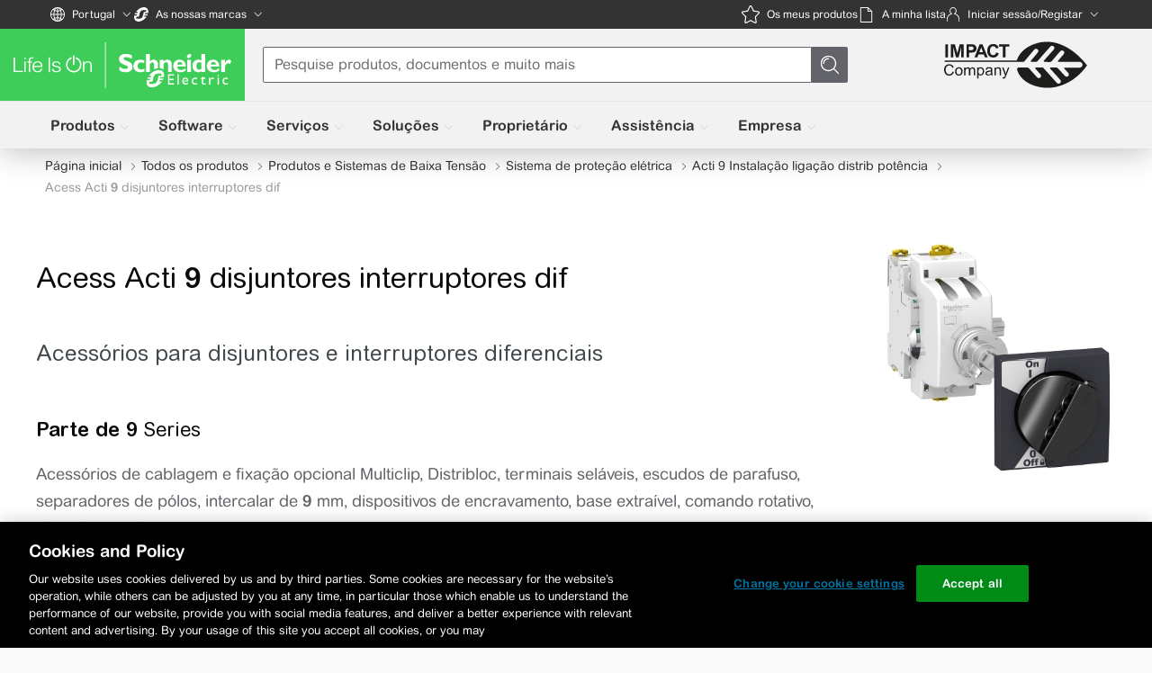

--- FILE ---
content_type: text/html; charset=utf-8
request_url: https://www.google.com/recaptcha/enterprise/anchor?ar=1&k=6Lc4K08UAAAAAFNg5BLcEfpK5SlHt6yMXJWht5XK&co=aHR0cHM6Ly93d3cuc2UuY29tOjQ0Mw..&hl=pt-PT&v=naPR4A6FAh-yZLuCX253WaZq&size=normal&anchor-ms=20000&execute-ms=15000&cb=g8zs2ni5matu
body_size: 45748
content:
<!DOCTYPE HTML><html dir="ltr" lang="pt-PT"><head><meta http-equiv="Content-Type" content="text/html; charset=UTF-8">
<meta http-equiv="X-UA-Compatible" content="IE=edge">
<title>reCAPTCHA</title>
<style type="text/css">
/* cyrillic-ext */
@font-face {
  font-family: 'Roboto';
  font-style: normal;
  font-weight: 400;
  src: url(//fonts.gstatic.com/s/roboto/v18/KFOmCnqEu92Fr1Mu72xKKTU1Kvnz.woff2) format('woff2');
  unicode-range: U+0460-052F, U+1C80-1C8A, U+20B4, U+2DE0-2DFF, U+A640-A69F, U+FE2E-FE2F;
}
/* cyrillic */
@font-face {
  font-family: 'Roboto';
  font-style: normal;
  font-weight: 400;
  src: url(//fonts.gstatic.com/s/roboto/v18/KFOmCnqEu92Fr1Mu5mxKKTU1Kvnz.woff2) format('woff2');
  unicode-range: U+0301, U+0400-045F, U+0490-0491, U+04B0-04B1, U+2116;
}
/* greek-ext */
@font-face {
  font-family: 'Roboto';
  font-style: normal;
  font-weight: 400;
  src: url(//fonts.gstatic.com/s/roboto/v18/KFOmCnqEu92Fr1Mu7mxKKTU1Kvnz.woff2) format('woff2');
  unicode-range: U+1F00-1FFF;
}
/* greek */
@font-face {
  font-family: 'Roboto';
  font-style: normal;
  font-weight: 400;
  src: url(//fonts.gstatic.com/s/roboto/v18/KFOmCnqEu92Fr1Mu4WxKKTU1Kvnz.woff2) format('woff2');
  unicode-range: U+0370-0377, U+037A-037F, U+0384-038A, U+038C, U+038E-03A1, U+03A3-03FF;
}
/* vietnamese */
@font-face {
  font-family: 'Roboto';
  font-style: normal;
  font-weight: 400;
  src: url(//fonts.gstatic.com/s/roboto/v18/KFOmCnqEu92Fr1Mu7WxKKTU1Kvnz.woff2) format('woff2');
  unicode-range: U+0102-0103, U+0110-0111, U+0128-0129, U+0168-0169, U+01A0-01A1, U+01AF-01B0, U+0300-0301, U+0303-0304, U+0308-0309, U+0323, U+0329, U+1EA0-1EF9, U+20AB;
}
/* latin-ext */
@font-face {
  font-family: 'Roboto';
  font-style: normal;
  font-weight: 400;
  src: url(//fonts.gstatic.com/s/roboto/v18/KFOmCnqEu92Fr1Mu7GxKKTU1Kvnz.woff2) format('woff2');
  unicode-range: U+0100-02BA, U+02BD-02C5, U+02C7-02CC, U+02CE-02D7, U+02DD-02FF, U+0304, U+0308, U+0329, U+1D00-1DBF, U+1E00-1E9F, U+1EF2-1EFF, U+2020, U+20A0-20AB, U+20AD-20C0, U+2113, U+2C60-2C7F, U+A720-A7FF;
}
/* latin */
@font-face {
  font-family: 'Roboto';
  font-style: normal;
  font-weight: 400;
  src: url(//fonts.gstatic.com/s/roboto/v18/KFOmCnqEu92Fr1Mu4mxKKTU1Kg.woff2) format('woff2');
  unicode-range: U+0000-00FF, U+0131, U+0152-0153, U+02BB-02BC, U+02C6, U+02DA, U+02DC, U+0304, U+0308, U+0329, U+2000-206F, U+20AC, U+2122, U+2191, U+2193, U+2212, U+2215, U+FEFF, U+FFFD;
}
/* cyrillic-ext */
@font-face {
  font-family: 'Roboto';
  font-style: normal;
  font-weight: 500;
  src: url(//fonts.gstatic.com/s/roboto/v18/KFOlCnqEu92Fr1MmEU9fCRc4AMP6lbBP.woff2) format('woff2');
  unicode-range: U+0460-052F, U+1C80-1C8A, U+20B4, U+2DE0-2DFF, U+A640-A69F, U+FE2E-FE2F;
}
/* cyrillic */
@font-face {
  font-family: 'Roboto';
  font-style: normal;
  font-weight: 500;
  src: url(//fonts.gstatic.com/s/roboto/v18/KFOlCnqEu92Fr1MmEU9fABc4AMP6lbBP.woff2) format('woff2');
  unicode-range: U+0301, U+0400-045F, U+0490-0491, U+04B0-04B1, U+2116;
}
/* greek-ext */
@font-face {
  font-family: 'Roboto';
  font-style: normal;
  font-weight: 500;
  src: url(//fonts.gstatic.com/s/roboto/v18/KFOlCnqEu92Fr1MmEU9fCBc4AMP6lbBP.woff2) format('woff2');
  unicode-range: U+1F00-1FFF;
}
/* greek */
@font-face {
  font-family: 'Roboto';
  font-style: normal;
  font-weight: 500;
  src: url(//fonts.gstatic.com/s/roboto/v18/KFOlCnqEu92Fr1MmEU9fBxc4AMP6lbBP.woff2) format('woff2');
  unicode-range: U+0370-0377, U+037A-037F, U+0384-038A, U+038C, U+038E-03A1, U+03A3-03FF;
}
/* vietnamese */
@font-face {
  font-family: 'Roboto';
  font-style: normal;
  font-weight: 500;
  src: url(//fonts.gstatic.com/s/roboto/v18/KFOlCnqEu92Fr1MmEU9fCxc4AMP6lbBP.woff2) format('woff2');
  unicode-range: U+0102-0103, U+0110-0111, U+0128-0129, U+0168-0169, U+01A0-01A1, U+01AF-01B0, U+0300-0301, U+0303-0304, U+0308-0309, U+0323, U+0329, U+1EA0-1EF9, U+20AB;
}
/* latin-ext */
@font-face {
  font-family: 'Roboto';
  font-style: normal;
  font-weight: 500;
  src: url(//fonts.gstatic.com/s/roboto/v18/KFOlCnqEu92Fr1MmEU9fChc4AMP6lbBP.woff2) format('woff2');
  unicode-range: U+0100-02BA, U+02BD-02C5, U+02C7-02CC, U+02CE-02D7, U+02DD-02FF, U+0304, U+0308, U+0329, U+1D00-1DBF, U+1E00-1E9F, U+1EF2-1EFF, U+2020, U+20A0-20AB, U+20AD-20C0, U+2113, U+2C60-2C7F, U+A720-A7FF;
}
/* latin */
@font-face {
  font-family: 'Roboto';
  font-style: normal;
  font-weight: 500;
  src: url(//fonts.gstatic.com/s/roboto/v18/KFOlCnqEu92Fr1MmEU9fBBc4AMP6lQ.woff2) format('woff2');
  unicode-range: U+0000-00FF, U+0131, U+0152-0153, U+02BB-02BC, U+02C6, U+02DA, U+02DC, U+0304, U+0308, U+0329, U+2000-206F, U+20AC, U+2122, U+2191, U+2193, U+2212, U+2215, U+FEFF, U+FFFD;
}
/* cyrillic-ext */
@font-face {
  font-family: 'Roboto';
  font-style: normal;
  font-weight: 900;
  src: url(//fonts.gstatic.com/s/roboto/v18/KFOlCnqEu92Fr1MmYUtfCRc4AMP6lbBP.woff2) format('woff2');
  unicode-range: U+0460-052F, U+1C80-1C8A, U+20B4, U+2DE0-2DFF, U+A640-A69F, U+FE2E-FE2F;
}
/* cyrillic */
@font-face {
  font-family: 'Roboto';
  font-style: normal;
  font-weight: 900;
  src: url(//fonts.gstatic.com/s/roboto/v18/KFOlCnqEu92Fr1MmYUtfABc4AMP6lbBP.woff2) format('woff2');
  unicode-range: U+0301, U+0400-045F, U+0490-0491, U+04B0-04B1, U+2116;
}
/* greek-ext */
@font-face {
  font-family: 'Roboto';
  font-style: normal;
  font-weight: 900;
  src: url(//fonts.gstatic.com/s/roboto/v18/KFOlCnqEu92Fr1MmYUtfCBc4AMP6lbBP.woff2) format('woff2');
  unicode-range: U+1F00-1FFF;
}
/* greek */
@font-face {
  font-family: 'Roboto';
  font-style: normal;
  font-weight: 900;
  src: url(//fonts.gstatic.com/s/roboto/v18/KFOlCnqEu92Fr1MmYUtfBxc4AMP6lbBP.woff2) format('woff2');
  unicode-range: U+0370-0377, U+037A-037F, U+0384-038A, U+038C, U+038E-03A1, U+03A3-03FF;
}
/* vietnamese */
@font-face {
  font-family: 'Roboto';
  font-style: normal;
  font-weight: 900;
  src: url(//fonts.gstatic.com/s/roboto/v18/KFOlCnqEu92Fr1MmYUtfCxc4AMP6lbBP.woff2) format('woff2');
  unicode-range: U+0102-0103, U+0110-0111, U+0128-0129, U+0168-0169, U+01A0-01A1, U+01AF-01B0, U+0300-0301, U+0303-0304, U+0308-0309, U+0323, U+0329, U+1EA0-1EF9, U+20AB;
}
/* latin-ext */
@font-face {
  font-family: 'Roboto';
  font-style: normal;
  font-weight: 900;
  src: url(//fonts.gstatic.com/s/roboto/v18/KFOlCnqEu92Fr1MmYUtfChc4AMP6lbBP.woff2) format('woff2');
  unicode-range: U+0100-02BA, U+02BD-02C5, U+02C7-02CC, U+02CE-02D7, U+02DD-02FF, U+0304, U+0308, U+0329, U+1D00-1DBF, U+1E00-1E9F, U+1EF2-1EFF, U+2020, U+20A0-20AB, U+20AD-20C0, U+2113, U+2C60-2C7F, U+A720-A7FF;
}
/* latin */
@font-face {
  font-family: 'Roboto';
  font-style: normal;
  font-weight: 900;
  src: url(//fonts.gstatic.com/s/roboto/v18/KFOlCnqEu92Fr1MmYUtfBBc4AMP6lQ.woff2) format('woff2');
  unicode-range: U+0000-00FF, U+0131, U+0152-0153, U+02BB-02BC, U+02C6, U+02DA, U+02DC, U+0304, U+0308, U+0329, U+2000-206F, U+20AC, U+2122, U+2191, U+2193, U+2212, U+2215, U+FEFF, U+FFFD;
}

</style>
<link rel="stylesheet" type="text/css" href="https://www.gstatic.com/recaptcha/releases/naPR4A6FAh-yZLuCX253WaZq/styles__ltr.css">
<script nonce="M1NaN7GL8q4O_I_LvrUY6w" type="text/javascript">window['__recaptcha_api'] = 'https://www.google.com/recaptcha/enterprise/';</script>
<script type="text/javascript" src="https://www.gstatic.com/recaptcha/releases/naPR4A6FAh-yZLuCX253WaZq/recaptcha__pt_pt.js" nonce="M1NaN7GL8q4O_I_LvrUY6w">
      
    </script></head>
<body><div id="rc-anchor-alert" class="rc-anchor-alert"></div>
<input type="hidden" id="recaptcha-token" value="[base64]">
<script type="text/javascript" nonce="M1NaN7GL8q4O_I_LvrUY6w">
      recaptcha.anchor.Main.init("[\x22ainput\x22,[\x22bgdata\x22,\x22\x22,\[base64]/[base64]/[base64]/[base64]/[base64]/[base64]/[base64]/eShDLnN1YnN0cmluZygzKSxwLGYsRSxELEEsRixJKTpLayhDLHApfSxIPWZ1bmN0aW9uKEMscCxmLEUsRCxBKXtpZihDLk89PUMpZm9yKEE9RyhDLGYpLGY9PTMxNXx8Zj09MTU1fHxmPT0xMzQ/[base64]/[base64]/[base64]\\u003d\x22,\[base64]\\u003d\\u003d\x22,\x22K8ONZiwwWwXDk8KQwqXCgn/Cr8O9w4ZRJMKAPMKswrkHw63DisK3fMKXw6tPw4s6w4xiWFHDoQRuwrs9w7QbwpnDpMODBcOJwpvDrR4Iw6YeaMOXbXDCsThQw4AZDV1Pw7/Cggd3dMKMNMOwV8KCM8KuQGvCki/DqMOrIMKvDiDCilfDscKcRMOaw5N/AcKnecK7woHCn8OUwrgMQMOkwozDswbCtsOOwojDssOCElYSGSrDkmnDiwMxKMKgMxTDj8KFw5lNES0ow53Cg8KEUBDCn1Z1w7XCsThtbsKXX8Otw51vwqJ/US0+wqLCog7CrsKwVk8gVSslCkrCosOCfxPDnRbCrW0hYcOaw73DmMKNLDFAwpU7wonCqhMVVFHClT0wwp1ewplPLmoVGsOwwqfCv8KJwoddw5XDocKWCAzCvcO5wrRqwpTCi0/CqcOlAjjCsMKzw6dww5Uawo7CksKRwqkBw4zCkW/DvMOJwqZHLDjCm8KFe0zDrW4rSm7ClsOuC8KTGcO5w7VVXcKCw7xXeXNZBCrCtSACGAx6w5FWSHEwTCAJP34hw7sewqAVwqIcwrLCpBU0w4Y5w41dS8OVw78pVcKDEcOjw5Ztw419PE5twoleFMKqw6hMw6HDuFRmw7lKaMOnZhdpw4/[base64]/CgsK2BcO2Ky3Dr3XCscKJw7zCkFplwpkOwr9Ew7vDiAHCsMK/[base64]/DmxgaBsOeY8O8ZMOEw6nCpsOxfw3DnUF1IRXDksOQK8OQDjkfVsOcHUzDtcOyB8KkwpjCgMOcL8Kmw4bDl37DrAnCjl/ChsO8w4vDjMKeE3MII1gRAzLCtcO8w6HCjsKkwqTDr8O1bcKXDRdDI2kUwrwhY8OlATnDt8K/wqkhw5vCunI7wpXCicKfwqvCkAXDu8Orw7fDj8OewrpUwqlOLMKbwrDDt8KTJ8OBF8OQwq/CnMObCknChhzDll3CnsOmw4NnJGlvDMOBwpoZFsOEworDuMOOSjPDtcOOe8O3wojCjsKFQsKEPx4TXS7CosOBbcKOSWZRw7/CqSkDDsOwHBhswojDmMOVfUnCt8KFw6JDAcK/R8OFwqoQw5VPbcO+w7crKF9ISjteRXPCqMKeKsKsP2HDhMKufcKjGFcNwrDCjcO2YsKFWSPDu8Onw65iMcKFw5NVw7sJbRdWM8OFIGHCgTLDocKGOsOHHh/CicOEwpp9wqwYwoHDjMOqwqPDjGECw6gCwo8iLMKjVsO7HwI8E8KYw5PCnQpaXkfDisOpXB17A8K0dR8YwrUIDQfDq8K/GcKNbTnDjl3Cm2swIMO9wowAeSUrAmDDvMO8LV3CucOuwpRnO8Kvw5HDucO4TMOKX8KQwoHDoMK3wrjDmTpHw5fCusOSTMKWYsKoRMKofjHChkPDlMOgL8ORAjoLwqpwwrLDpU7DsW1MQsKpIFbCt2RQwo8aNWrDnz/CpXnCh0rDt8OBwq7CmsK2woXCmgrDjV/[base64]/w70lw5MqQRYOL0XCgcK0w63Ckl9xw5HChATDtCHDlMKjw587CWECT8K5w73Ds8K3TMOSw6hGwpIyw6RUQcK2wrFywoQpw4F/WcOTTwUqAsKQwppowrjDqcOhw6U3w7LDjFPDiQTCkcKQMiReXMOUUcK2FHM+w4J2wrVpw5gSwooOwqPDqCzCmcOSdcKbw4xBw5jDo8KFcsKBwr7DlQ5lFD/Dhz/Co8K0AMKsM8ObODQVw5Yew4/Dl2MCwqHDtlJKRsO9VGjCqsKwM8O7TUFgMcOtw7IWw5Adw7PDoh/[base64]/Cjk1Rwo4aw4R/[base64]/DmBDwpzDv8KUw7EWwrJow5d4T8O/[base64]/CtQwkAcKCVXHDlsOzKlfCkUvClAXChMK7wqfDusKRMCDDk8OzAyxGw4gAMGdQw4EeFn3CiQXCsRoBC8KLUsKLwrDChlzDrMOTw5DDk3nDrmjDgV/CkcKxwpJEw7IZJWoXO8KYwo3Cr3bDvcOsw5/DtD5QI2NlZwLDgENuw5DDkRBAwpY3L3TCh8Orw4PChMOTEnDCiAPDgcOXLsKsYGMUw7zCtcOIwrzCoixtPcOMdcOVwrnDhDHCvzPDmEfCvRDCrTRQNsKzE0tYOFVswrpiJsKPw7F/FsK5VwllKELDkVvDl8KCF1rCtBYSYMKuCWTCtsOmJ2XCtsOfS8OAdyM4w4LCvcOMczfCksOMXXvDtH49woJrwqQ3wpoEwpg+wpA8VnXDvXPDhcOwCTgdDx/CvsKTwo42KH/CoMOkciPCtDfDncKgCMKdJcKMJMOxw7YOwovCrWPCgDDDtBh6w4nCpcKlWx1tw4EuZ8ONSMOvw5BaN8OXE1lma2t7wqkgSwbCjgjCtcOoaW3DiMO/woXDjsK9ED4UwozCisOTw7vCm3LCiicUTB5pKsKqNMO1AcK/fcKUwrwnwrrCt8ORDsK2PiHDlTMfwp4cXMKowqzDsMKMwpMAw4REWlbCj2LCjgLDg2nDjh1jw50CGyBoEkFLwo0McsOWw43DsWHCssKpFl7DvnXCl1LCtQ1eYEdncSt1wrNZEcOvKsO9w4hneHzCi8OEwqbDlx/CisKPfy92GC/DqsKfwoExw5s+wpPDikZNT8K9AMK3bzPCmGcswq7DtsOUwphvwpdhY8OVw752w4sowr0tTcO1w5vCuMKlIcO/GE/[base64]/CjTvCusKxXxrDnMOIH8Ozw5HChMOPwrEyw7xBbmvDv8O6Oi0zwrrCvCLCi3PDqH4aFQlxwrvDq1c/[base64]/CTnDkk5WwozDqURuwq9xZVnDvC7CuMKNw4TCrnvCjijDuDx0b8K6wrXClMKTwqrCti8gwr7Do8OTaD7CjsO5w7fDsMOnaQgtwqbClQITHX9Ww6/Du8Oaw5XCqWZ7cW/[base64]/DsMOUWcOrw6bCicK8wp7CvMOXwpxsSFIKYicqQEk1YsOYw5HCsQHDnwkTwrJlw4TDt8Kuw6EVw5fCs8OSKiRBwpsUTcKIAyrDuMK0W8OoYyxcw5bDhAzDtsKQbGMvPcO5wqnDjwI/wpzDvMOPw5xXw6TCoVh/EsOtT8OHB1zDicKvW0JpwoIbTsOoAkXCpkp3wr8NwqU3woFTWwPCtWrCu3LDqhTCgFfDhsOBL3dpUBkxwqDCtEhsw7nDmsO7w5QKwqXDisOxeQAhw4dyw79/TsKIKFTCtkDDqMKRWkxQMVzDkMO9WBzCs1M/wp8nw7g1CwoXFGfCvMOjWFHCrsOqd8KUNsOZwo4CKsKIf2FAwpPDlVHCjQQmw4BMFl10wqhPwprDqQjCiz44CE1qw7XDvMK9w7whwpgaB8KkwqIRwqvCkMOpw67DpRXDnsOjw6/CqlMsBT7CvcKAw4RCbsKrw61Nw7LCmjV4w7Jfa2xgcsOrwqpKwoLCm8OBw4gxU8KuesO3VcK6YXlFw6pTw6HCpMOBw7HCinbCpVpuUFgpw5jCvToSw717NcKaw6paSsOPKTVxSnktdsKQwqXCqiEnAMK1wp94ScOQCcODw5PCgk0/w4nCicKewo91w64bWcKUwq7CtiLCuMK8wp7DusORVsKcfyXDqVbCgDHDpcObwpnCocOdwpxOwoMew7XDrWjCkMOowqbCo3LDlMKgYWI0woUtw6hAe8KZwpgZW8KEw4rCkXfCj1/Cl2sFw5U6w43Dkz7CjcOSecOQwrHDiMKTw7c3az/DsjMBwrFOw4oDw5lMwrQsAsK5B0bCu8OOw6bDr8KvTHUUwr9xRGhBwpDDiyDChycFHcOTIGXCuVDDjcKpwoHCq1INw4DChMKXw5oCWsKSwqPDqjnDhFzDoh8twqnDsV3DnnEJXcO+EcKww4vDuAPDmjTDpcKtwq8vwolzWcOww4A/[base64]/CpsKEwonDtcO0bsKtw4c+w7d8KCU7FXBJw67Cj8OeY38eKsOew6/DhcOOwoJjw5rCoFZJF8KOw7BZcCLCisK7w5/[base64]/Dm8Oqw4/DrcO2w6tUw5kawp9Sw6VIw4/[base64]/CucK4dMKHAsOgw4kSwo0nbjfDlDQLGkwtwrDDixUlw6rDpsKzw4E6BCd5wpDDqsK1Zl7DmMKGOcK4cT/DkjFLABLDr8KoN3tZP8K1OjzCsMO2JsK3JgXDujFJw7XDucOBQsOvwojDp1XCqsKySxTCiFlawqR1woVqw5h6VcOsWH4BVWUvw7JadRHDj8K6HMOcw6DChcOowqlsO3DDph3DqwRgRhfCsMKdMsO1w7QCC8KzbsK9e8Kcw4A/[base64]/L2XDjnZ+w6jCtlDDt8KtATgiw5zCt3lcwrvChxlnOn7DoDrCqRTCqsO3wozDlcOzUyfDhCfDrMO9BXFjw7jCh1dywpsnRMKWdMOrWDBFwoNJXsKmUTcnwpx5wrPDj8KoR8OWWzvClzLCu2nDqELDo8OEw4TDi8O7woU/EcOFAHVFZndULwPCuhzCoivDjQXCiEA8XcKhOMK3woLCvTHDm3nDscKxTBHDosKIfMKYwpzDjMOnCcOvD8Ktwp4rGXtww4/DqkDDrsOlw7XCny7CmGvDiy12w7zCtMOqwq0Ye8KRw4rCjjXDn8KKIwXDtsOhwrUsQh9QEsK3YRdhw4AIT8O8wojCusK/L8KEw7TDuMKZwrDChytuwpNwwqUAw5/CvMO1QW3CulfCrsK0Ixsywp1lwqt9OMKidSk8wr3ChsOOw7A2DyM/[base64]/FsKJw5kgYcKDesKJw7HCicKeeGBHEDTCvcO3JMKHS1IJTyHDv8OBF2JcG2QXwotnw40bJ8ODwopawrnDhwxOUUjCucKNw6AnwpskKgIbw43Dt8KiFsK7CGLCk8Ozw63CrcKpw4jDvcK0wpnCgyHDosKVwp4Bwq3CicK/LHHCqydxd8Kjwo/DqMO0wrcYw6ZNYMOhwr57CMO8SsOIwrbDjBcBwrnDq8OBcMKzwqV2L3cowp5hw5PDsMOQwrnCg0vDqcOAXgvCn8O/wo7DqmYWw4lTwrVjVMKKw79SwrrCvCYkQCJJwrLDnV7Do00HwpgLwp/DocKBA8KiwqMSw5pJcsO3w7tKwpgpwpDDnVvDjMKrw75mSz5zwp00LBPDvTjCl1pZKF89w7JRQUNZwooZL8O6dsKFw7fDtGvDtcKBwoXDn8KxwqN4aDTChUh1w7U9PcOYwrXCu3FlHl/ChsK8YMO1KwsfwprCvlTCr2twwqIGw5DCpMOcbxUnIkxxdsOFUsKAUMKbw4/Cq8OgwpBfwpsPVRHCg8OIPXUhwrzDqcKOeissQ8KfD3XCuF0Gwq0kOcOfw7AVwp5pOF9ODRoMw7kHMsKYw4/DqCcXfTjCg8O6UUfCvcOZw7ZOJCdCHFXDr2PCqcKSw7DDisKKD8OtwpgJw6jDi8KSLcOJQMOaAlp1w4hbKMObwpZMw5nDjHPChcKAJcK3worCgGrDlEbCo8KnTEVWwrAyYyrCknLDnhvCq8KYKSxLwr/Csk3ClcO7wqLDncKxDxQNacOpwprCgS7DgcKUMGtywqQfwonCnwLCrR9PLsK6w77CrMOCYxnDucKeHxLDt8KcEAPCjMOXGkzCl2ttEcKwSMOew5vCosKewp/Ck3nDvsOawrMOYMKmwrlWwp/DiV7CqQTCnsK0Ey/[base64]/[base64]/ChsOTb2pzw5PDuMKyE3DDscKBw7XDvETDlMKSwpMqZsKVw61pYyfCsMK5wr7DkhnCsxXDncOWLFDCr8O7BF/DjMK8wpY7wr7Cpw1Lw6PChHzDhGzDkcKUw4LClHQMw4/CuMKtwqHCjSrCt8Kkw6LDhcOkZMKROBRPGsOCX3lVKXwFw6tXw7nDnCvCtUfDnsOzNQrDtBXCnsKaMcKiwovCmsOSw68Kw7DDtVfCq3toY08kw5LDojTDscOlw5/CkMKJdcOww6ALFwVOwrkrHUB6CThQPMOGOAnDi8KYaRUZwoUdw5PCnsKQXcKmdDrCoh10w4AkBEvCtkM9WcO1wqjDlmHColl/[base64]/CnMOULMKFGmJpfsKFaBvCicKfLGFZwq0ZwrxPXcOMQMOVRT9iw4Izw6rCu8KlYArDusK/wqXDqW4gHMO5YHI/G8OMCBDCn8OiUMKsT8KeDgnCrQTCrsOjYXUYZw93wooSMTVjw67CmVDCoBHDhFTClD9XScOEGXN4w4l6w4vCvsKSw6bDrcOqai9dw7DCugZGw4kUbCFZEh7CoBvCslDCi8OWwrISw5rChMOGw6xZNS8IbMK8w6/CviDDmnbCncO9ZMKkw4vCtmvCosKeJMKIw5kLHRs/I8Orw7JcBzrDm8OELMKxw6zDv2AzcyzCjD8swoRqw7TDrS7CpRADwoHDs8K/w4hdwp7ClG5dAsOLcWU/wqB5N8KUVQnCuMOZSSfDtQA/wrpAVsK/[base64]/Ch8Ktw6Jyw7nCqkcNDcKaw4VULDHDiMOFQ8OSB07CpUUFQUNERMKGbcKDwroFCMORwpzCjA9jw6XDvsOYw7zCgMKfwrHCrMKrVcKZRsO/w71yQMKyw4ZTAMOnw67CoMK3PsOqwowdJcK3wpZgw4TCp8KAF8KWGHTCqCYHaMOBw6APwpgow7l1wqUNwpXCoyEEQMKTPMKewrcLwpnCq8KJAMODNgXDg8K/wo/DhcK5woxhCMKjw4rDiyosI8K1wr4aWkRKUcOowoITDhBuw4oHwpJxwpjDpcKqw4lLw6xRw5HChg4PT8O/w5XCnMKMw7vDkQvDgsKnDVEPw6ETDMKww6EIJnrCu23CgQsbwoHDunvDthbCjcOdH8O4wrICwo7Cow7Do3jDn8KKeQzDtsOgdcKgw63DvEVzCnnCgMO9Q1LDvn1cw7fCoMOrW3nChMOPwqwAw7VaY8Kbc8O3QHXCnnrClToKw7tBYm7CksKmw5/Ch8O2wqbCpsKEwp0Rwq9OwrjClMKNwqnCn8ONwpcQw6HCuyPDnDVEw5vCqcK2w5TDlsKswrLCg8K5VEjDicK3JEsIbMK0KcKhAhfCgcK2w7ZBwo/CpsOOw4zDpAd7FcKvBcKXw6/Cq8OnMErCmydTwrLDscOjworCnMOQwoEHwoANw77DtcKRw5rCi8KOWcKzZhXCjMKpE8KcD3XDmcKRTUXDkMO4GnPCpMKsSMOeRsO3wpMsw7Icwpd7wpfDgg7ClsOlXMK8w6/[base64]/w6Y1X8KYw4ccLUrDlAxGwoQewqzCtMOcFUgtWsOQTHjDtXXCglp3CjIBw4R5wofCtDfDoivDtEBYwqHCjUnDvkdBwpMIwr3ClAjDk8Kgw50+CkoDHMKcw5PChMOlw5LDiMOUwrXCqWJhVsOHw6RYw6/[base64]/TkJrwqnDoSM6SxZNTsKdw5xNRcOLwo/[base64]/DmDzDscKFw6LCqk/CgcOuYA13NzrCicOmw6DCscO6YcOmfMOaw6rChBjDr8KaXxbCrcK+XMKpwrzDqsOTWwnClSvDoifDkMOcRcO/d8OQX8OZwqQoF8OLwqLCucOzVwPCjzY9wofCtVQtwq5Kw5HDv8Kww7UzM8OGwrXDmFDDnjrDgsKACmB9PcOdw53DqcOcNVpPw5DCo8KWwod6G8K6w6nCrXxuwq/Du004w6rDnDgUw65MM8KGw688w4NwC8O6PljDuDB5Y8OGwqbCrcOgwqvCpMOjw7A9bgvCg8KMwoTClW4XWMOiw7c7EMO2w7RQQsO7w5rDgU5Aw4d3w47CuQRFfcOqw6nDtcOkA8OKwpnDiMKCXMO1wo3CmSUOX1EECRjDv8O2w6hHF8O6FT0Ow63DrX/DpjDDv3klMsKdw5s/X8KxwoMRw6vDtMK3GW/[base64]/wrE1bg9SwpfComFHw63Cq8KBMsKcwo4swoMywp56wo8Twr3DuVLCplPDnkzDpgDCkUh8O8OzVMKLfGrCszrDnB15AsKHwqvCh8KQw78UbsO+DsOOwrXDqMKzKFHDl8O+wrsqwqAbw7XCmsOQR3/CosKnD8OIw6zCm8KuwpwVwqAeHy/[base64]/[base64]/[base64]/[base64]/[base64]/DjMKMEsKnQsK+PQ0BW8OKSMOPVgrDjyZhRcKOw5nDmsOew5rCuUcsw6ELw6oNw7t/wqXCkCXDmi1Sw43DjB7DnMODIy57w6BPw6cdwolVNsKGwokdQ8KewqjChsKUesKqRS5fw7XCh8KaIhR9AnPCvcKUw5PChxXDmBzCs8KuMB3DucO2w5zDuCQbccOZwo4je3MIIcK/wp/DkEzDgHYMwpF0Z8KabDtDwqPCo8OoSWIeZgrDrsOKPnbClnDDnMKRcsOCXGQjwoZTVsKEwqDCig1lLcOSOsKvFmjCn8O+wrJZwpjDh3XDjsKCwqkXWAU1w6nDgMKawoluw61pFMOLZQN3wozDo8KdJ03Dnj3CvyZ3VsOLw75wD8OiQlZkw4/DqixDZsKRd8OswpfDl8OSE8KawqDDrhPCv8KCJnUINjkwUUbDsRbDhcKgJsK7KsO2VGbDn24KbA0dOsO6w7Aqw5jCug4TJGdnGcOzwpFbXU1BUgpMw6lLwpV2cyB8JMKDw61owo4dbHpkMHZfARnCssOeInMWw7XCiMKOM8KkLgrCnCLCtT9BUR7Cv8KqZMK/aMOPwq3CjkjDqgZcw5jCqnbDoMKTw7AhS8OLwqxUwpk2w6LDtsOtw7LCkMKZJcK2bjhUGMOSOGpYOsK/wqXDhG/CsMONwqTDjcOjIhrDqyAQAsOJCQ/[base64]/EcK4wp4TDcKVDsKNUMKrw63DrEbDm1fDu8ODw6nDhcOfwo8hZMOqwrfCjlJZE2rCtn0SwqY8wqkpwpfCimnCsMOFwp3Ds1BVw7rChsOQOXHCncOWwo8GwpLCoWwqw5pnwo0xw69vw4zDoMOHUMOuw7xqwr9bX8KaEsOccAHCgn/DjMOacMK+bMKXwqBVw5VBS8O4wqkFwoQPw4otNMODw5PCksO/SncYw74IwofDk8OWP8Oxw7/[base64]/DtcODw5vDl0x+ZztVbRh7XDvDgcOuwofCtcOYO3FSAh/Dk8KeOGwIw5BERWcYw7kmVCkML8KAw6fCjQ8rb8OvaMOaI8K7w5Bew6bDlRZ7wpjDs8OZZMKsG8KqC8OZwr40HDDCvW/CrcK5esOxZh7Di2N3ImdTw4kLw4zDtcOkw7xlWcO4wo5Rw6XDgxZNwoHDmirDmcOdRDAawoMlP2pPwq/ClT7DoMOZecKoUzQyR8OfwqXCliXCjcKZecKIwqnCuXHDgVY/H8KzI2vCusKTwokKwrTDoETDoGpXw4VUcSzDs8K9DsKnw5fDnxt5TDYkT8KgJcKRCkzDrsOyWcKIw6J5dcK/w4hfRMKHwqMPekvCvsOww7/CjsK8w6F7DlgWwrnDrg0WTyzDpDg4wqwowpvDvkwnwp0uD3oHw5ckw4nDq8KYw6HCngxGwr97JMKKw4R4HsK8wr3CjcKUS8KawqYxZlE6w67DmMOZKCDDhcKnw5B0w4rDnEEewrBFcMK7wqvCgcK5AcK2HjDCkyF5VEzCpsK8FW7Dg2LDlcKcwo3DkcKqw4QxQB3CpU/CpgNFwo9bEsKPBcKmWHPDqcOlw58PwoYzKVLCpRvDvsKAGRM1LyAod3HCisK+w5M/w5zCjMOOwoR1LXoPF3RLZcOzFsKfwp4sS8OXw6wOwp5jw5/DqzzCoRrCrMKobXMCw6TDsjESw6LCg8OAw5o2wrJETcO3wooRJMKgwrgyw5LDgMOhRsKww6/Cg8O7VMK8U8K8XcOmagzCilXChSN1w7/CkAt0NiXCrcOoJMOCw4tFwoxDRsOhwonCqsKzZ1rDujBjw7HDoizDuVouwop3w7jCkloZbBgjwo7Dsm10wrHDlcKPw50KwrY7w4/CmsK3bAogDRfDnWprVsO/[base64]/Cu13CrcO0ZMKaTcKpwqsGw7zCug09K2Yiwrp+w4k0fVliRgVyw6Yfw4lqw7/DowQWNXjCqMKTw4VswosGw67CqsOtwpjCm8K3FMOiVApkw4pzwoc8wrsmw6YawonDvR3Csm/CucO3w4ZBOGJQwqbDnsK+X8OpeVE/w7U2YQEub8O4YF0zScOVPMOMwpXDl8KVfmrCj8KDYQNaT1R/w57CpDTDoXTDpFIlZMKydjHClExBcsKgMMOmO8Opw4zDlcKTMHcCw6rCkcOow4QCQUxyXWjDlxFmw73Cm8KgXWXCkWRxERnDq0nCncKIMy4/BErDtB1qwq0cw5vCgsKYw47CpGLDu8KrNsO1w5DChBo9wp/CsnDDu3wrV1vDnTRrw6k6HsOww4UMw6d8wrt4w59lw6hyKMO+w4AUw67CpAgDE3XCk8K6XsKlJcOdw4xEM8OLYnLCqR8yw6rCi27CrhtowrEMw7sNJxkoFAHDgyvDocO7HsOGVgrDpMKbw6g3ADsIw7rCusKSew/[base64]/Dkm/Djm7DgcO3w5hIwrgSwqrCo8KFw4HCoCl+w4c2OMOKw5/DmMKpw5TCnQo4NcOdUMK+wrwHfB/CnMO2wpRLSMOPbMK4aXjDpMKNwrF+FmgWSi/Cq37CusKQGUHDonp3wpHCumfDuTnDscKbNBLDjkDCpcOpc2s5w7h5w5AeZ8OpYVhTwr3ClHnCmMKdKXrCtm/[base64]/CsWogwofCiFrDqTQwwpsTKsKlwpHDj8Obw6HCp8O5J0XDuAgRw6PDl8OhIcOnw5krw7LDp23DuD3DpXPCtUYBfsKISSLDuXcyw6TDqiZlwqhxw4QyE2jDn8O4CsKkXcKZT8O2YcKIZ8OPdDReCMKTUcOIYWtAw7rCphfCkFHCpC/CkELDsUR5w5wMFMKPSFEIw4LDkBZ/V0/CjkFvworDlFrCkcK9w7zCqxtQw4vCuF0mwr3CkcKzwrLDlsKiaXDCksKAa2EVwqp3wophwofClmDCqjvCmnkOZsO4w7MjSsOQw7UATQXDtcOACVlgOsKAwo/DvxvCm3QiJC8ow6jCkMOlPMOYw5JqwqVgwrQ9wqlKQMKqw4DDtcOXHHzDpMOpw57Dh8O8GFjDrcK7wp/CshPCkT7Dn8KgXyAdG8Knw5tLwonDpFnDssKdPsKodjbDgFzDuMO4M8OEImolw4YdLcOTwoABVsOjFjF8wo3Cj8OKw6dtwrRgNkXDoAh/[base64]/XFnDl3LDowtuwoTCjcOPG8OsXyt+VUzClMKMA8OGBcK3DFfCr8K7B8OpRDHCqwDDqcO5Q8KPwqhsw5LCpMOSw7DDnyMUIlXDrUIfwojCnsKIRMKowozDljbCtcK2wrTDlMO7FkTCicOQA0Y4w7I0B3/CtcOkw6LDrcOMC3ZXw5kPw7zDqU5Ww78QdWHCiydUwp/Dm0jCgibDtcK1ZQLDvcOFwr7Dl8Kew7Ujdy4Pw7YbPMOYVsOwLG3Cq8K7wpjCiMOlD8OLwqMUIsOEwoTCrcOuw7p0VcKJXsKbcRzCpMOMwrR+wolfwqbDoF/ClMKfw4HCiiDDhMKHwqzDksKOOsOYb1pTw7/CnAkhXcKAwrfDp8Krw6vCisKpScKrw4HDtMKXJcOFwrzDgsKXwrzDnXA4IUUPwpjCjxnCrSclw6QvaDB7woJYccOzwrRywrzDtsKseMK/F3NuXVHCncOTISVTeMKQwoYJeMOJw73Dsik9TcK5ZMOYwqPCjUXDucKvw6I8W8O7w6XDkTRfwrTCtcO2wp08JR92a8KDQFHDlgk6wqg/wrPCggDDnV7DksKcw65SwpHCp1rDlcKxwoDCun3DoMKFd8Kpw60HWy/CisKJYS11wrpkw4/Dn8K1w6/DvcKocsKywodHczzDn8O2bsKkZsOyR8O1wq/CugPCocKzw5LCiWtJJ0tew51NeAnCiMO1HHRoHXxHw6QFw43Cn8O6NCzCnsOrN0nDpMOcwpPCjlrCs8K+NMKFdMKGwq5PwpMgw57DtDjDoXLCpcKUw79EXmhUHMKFwp/DvFPDqsKwJBHDhX0WwrbDocOFw4w0wrrCtcOrwovDjQ7DrlgRfULCtzoNAcKTUsO3w7E4XsKJbsODF0Bhw5XCiMO/SD3CpMK+wp0vfF/[base64]/DpcKaw7DDgAZxwqcvAMOvw6rCuFTCosOoSsOuw5rDoBw3YGzDjcO7wrvCgFA0Kw3DvMKfZ8Ojw6pkw5nCucKeQUbDlGvCujbDuMKrwprDkwVKT8OELsO2HsKawohNwq3ChAnDq8Ocw5U9JsKHSMKrVsK5WMKUw7VHw71cwoVQSsOKwq/[base64]/wpfCusKNw43Dt8O/[base64]/CpcK0NGrCscK/wogbw7bCscO8w4vDsEfDsMKZwrnDpxjDtsKuw7nDsy7Dg8K0bRjCucKUwo3Dj17DnRDDrSssw6xbF8OQcsKywp/ChhnDkMOyw7lORcKXwrLCqsONaEg3wojDvnHCuMOswoxnwrAxE8KwAMKADsO8TyUjwopbFsK2w77ClGTClCMzwpvChMO0asOpw6kvGMKTfBxVwrJ/[base64]/Ng7DhwrChcOcw5zDhWjChMKEUsOMw6vChy9IPxPCqiIGwqDDqcKrU8OBScKOO8K+w7nDil7Ch8OEw6fCssK+PilKw6nCnsOowpHCkkcMGcO1wrLCpxNfw7/CusOdw5/CusO2worDgcKeMMOVwrTDkVTDjGTChyosw5ZUw5fDu3whwoXDosKUw7fDpTdUGRJYEMKoFsKAE8KRUMKMDlEQwo1Qw4p5wrA/KX3DuTkKH8KRBsKzw500wqnDnMKIRGjCo0IYw5NEwp7CmGl6wrtNwo0AGl3DmnZVBngPw47Dg8O3ScKPIWjCr8OFw4Zmw5zDusOFL8K4wrpzw7kXY0kvwpIVOg/CpB3ClA7DpFDCswLDs0pUw7rChRnDlMO+w5HCoATCgsOhSih4wr1tw6EEwpTCgMObCytDwrIKwoN+WsKBR8ORf8OkRSpBUcKqFR/CjMOOGcKIRB0bwrPCmcO1w73DkcKJMEdfw7k8LT/DhWTDrMO9JsOpwovCnyrCgsOrw6t/w6wMwpRGwqMXw6XCjA4lw7oXaw51wr7DtsOkw5vCk8KmwrjDs8Kcw4dJT1d/V8OPw7dKZk1sDwl+N0fDj8KNwogaOcKUw4AyNMKVV1LDjAHDtMKzwr3DqlYYwr7Ciw9fR8KYw7LDj3kNOMOAZ1HCqcOOw5bCtsKKaMOPJMKRw4TCsh7DsnhRRxjCt8OiN8KVw6rCrW7DhsOkw74dw6/DqH/CvkLDp8O5acOcwpYFcsOPwo3CkcOHw4MCwqDDhUjCqhhWSz4AJEEAb8OpLXvCqwrCssOIwrrDr8Kzw7hpw4zCkw4uwoJhwqXDpMK0dxJ9PMKFeMKaYMO2wrzCk8Ouw73CjVvDrilgXsOcFsKiEcK8EMOqw43DuXMVwpDCo1Biw4sUwrUcwo7CgMK5w6TDoWfCrE/[base64]/CuQLCg8K8R8KRw5fCksOdOxFGwqvCpcKWRlvCn2Vqwq7CpC4ewoFQdn/Dp0Vvw7s8SzTCvjLCu3XDqVkwJXUpRcO/w717W8KQECzDpsO7wqXDr8OqHsOTZsKCw6TDhCXDjcOgaGQawr7DogbDmMKzPMO8FMOSw7TDocOaDsKUw6rDgMO4VcOTwrrDrMOPwq3DoMOQeycDw6TDojjCpsKJwoZ/NsK1wpZmI8OVJ8KAQ3HCpMODQ8OrcMOHw40bT8KUw4TDhHpUw48PLjssL8OzUCzCuUIqGsOlZMOLw6bDhQvClFjDm38VwoDDqX8vw7rCqTh2YBLDn8Oew714w5JTIB/[base64]/PwPDmgfCiC4Pw44lw5bCuMK/[base64]/DqxJFw70Zw6tlAcKkw5Z6WMOcXMKFwqhew5MBUSBKw4bDiGtOw4pxA8Otw70SwoXDhRTCn24DdcOawoNVw7hpe8Kiwr3DuyjDkRbDp8OXw6/Dv1ZOW3JswrbDsjEZw57CszPCjnjCukwPwqZzP8Kuw64jwrt4w4Q/AMKFw5PCnMK2w6hNUWbDtsKuOSMuKsKpc8OgBy/DqsOVKcK0FARhfcK3HFzDg8Oow7bDrcK1CQLDjsKow4rDhsK8fkwzwrLDuHjDn1Nsw6QLDsO0w70ZwrlVb8K8worDhQDCjyN+wrTCg8KjQSTCkMOvwpYdDsKlRybCklPCtsOmw5/DlWvCjMOLfFfDnQDDsU5kLcK7wr5Xw44lwq0GwolVwp4YT0Z5KFZFX8KOw4LDvsOue0zCuj3Dl8Oww7tawofCpcKVcifCpXZ+V8OnGcKbIynDvHkPLsOScSTCrxfCpFo9wr45W07DhHA7w7opbB/[base64]/TcOebk/Ch8OeHirCuV3Cszoqw6HDnUEvbMO7wo/DiSYDRB0tw6zDi8OeOgU+GcKQFMKOw6LChGrCrsO5LcKWwpRzw4HDtMKXwrjDuQfDn1bCocKfw5/[base64]/[base64]/DsjttMsO6EMKHCjsow4YxcsOgfsKfwpXCmcKQwqcqYx/DrMKswqTCjhjCvSjDjcOwS8Kdw7nDoTrDu2PDgDfCvU4Dw6gcaMO3wqHCt8Oww6dnwpjDpsOrMhVyw5UoesK/[base64]/[base64]/CtMOqwr/[base64]/CtMOWwo4iwq5nwpogMsKvMcKLw5sAwoQxGX/DqcOtw7NEw6bCgW0ywp18WMK3w47CgsK2ZMK+PnrDr8KUwo3DhyR5YDI8wpMFOcKjGcKXRznDjsOow6HDnMKgNsKicQIEF2obwr/Cmy1Dwp3Dq1TDgXFzwrLDjMORwrXDnmjDvMK9KhIQP8K2w47DunNrw7/DksOQwoXDl8KyNCnDkTpIDnhneD3CnW3CvTPCiXoWwo1Mw6DDiMOvG143wpTCmMONw5cdAlzDucK1DcO1ccO4QsOkwrNGVXBkw4MSw47Dq3DDocKdZsOawrvDrcKCwozDuzZRUhp/w5NQAsK5w4UnewLCpCPDssK2w5XDocOkw4DCtcOnbFjDvMK8wqXCimXCvMODDWXCvcO/wovDkVzCjBgMwpYaw5PDh8OjaEFuMlLCgcOawrjCucKycsO6TsOiB8K3e8OZN8OPSiXCuw1FNMKawoXDg8Kowr/CmmdBMMKSwpjDscOkR1AiwqnDgsK7G2fCvXdbZCLChgckQ8OsRh7DqiQ9VHfCo8KaQTLCs2clwrBvKsOGfMKfw4jDpMOWwpptwoXCtyfDu8KTwp3Cq14FwqrCpMKawr0twqw/[base64]/DhEXCmMO7wp5/wq3CsE/Ds8OjwovCpMO/fwB1woDCqMO1UcOow4vDt0/Ci1XCtsKew4/CtsKxHGHCqkPCh0zDiMKMA8OAcGZ8flc5wrbCuiFtw4vDnsOrW8OKw6rDrm1Nw4ZLW8KWw7UwOCoTGAbCnifCvk9tH8K+w7RQFMORwrEvXj/ComwQw5XDlcKIIsK3C8KXNMKzwq7Ch8Khw4Zvwp5JRsOydkLCmFJVw6DCpxvDqQ8Uw6hZHsOUw45HwpbDpsOrwqNYchMywqPCjMOmTGjCr8KnfsKDw5Qaw6cSScOmO8O+BMKMw5QmYMOKCi/CqFskSkgPwovDo2gtworDvMO6T8OXccKiwqPCoMKlLFXDvcK8MmE0woLCqsK3AMOafUjDj8KRAwzChsKFw4ZJw5Zqw6/Dr8K1WF9ZNMO5ZHnCi3NzIcK0FhzCj8KZwr4mSy7ChAHCml7CqzLDlgEqwpR4w7bCrFzCjV1cZMOwTTpnw4HCqsK2PHzCnjLDsMOew5pewr4Nw5ZZRFPCimfDk8K9w5QjwrweYCgtw6w/ZsOpb8OQPMOwwoR9wofDiC9jwovDmsKNV0PCrMKSw7E1wrnDlMOhVsO5WnPDvQXDtgzCrlbCuB/DuENbwrpUwoXDmsOgw6kmw7U4PMO2PxBaw4vCicOSw6TDsk5ow4QTw6zChcOjw6VTYkbCrsK9V8Obw5MMwrTCj8OjOsK0LjFNwrkOHnAzw57CoUrDuR/[base64]/Ew3Ch8OWXcOOdH/CisKsw65cGgY4DsOEwpsCCWUxwr42NMKowoUqGw3CpUnCnsKew4R/fcKGM8OJwq3CpMKaw71nGcKaTcOwYcKew4k/X8OXO1khCsK9FQnClMO/w5FWTsOAMBfCgMKJw53DvcOWwplHfFFdJBgew53Cpnw7w60AambCoRzDhMKJF8O7w5rDrxxWY1jDn1jDil/DtsOWFsKqw7zDnz/[base64]/dHTCkcOkbsKNw54rw67DqHwgwrZPG2wEwrnDgUfCtcOHNMOfw4/DgsOtwrTCqhnDnsKjVsO+w6QswqrDksKWw6/ClMK2ZsKbU35TdsK5MzDDuxbDpMK+acOewqfDjMK8Oh1qwqDDlMONwpoPw7jCozvDsMO1w4nDqcOJw5rCqMOAw5MMHgNlER3DrUV4w7xqwrJDDlBwEEvDgMO1w6HCpVvCnsOxMhHCsR7CpsO6D8K3F27CqcOmFMOEwohYLlNfJsKmw7dYwr3CrgNawo/CgsKGC8K2wocBwpIeGsOAJxXCkcK2D8K5PDJBwonCtMK3C8Kow7djwqp6cxR9w5HDujUqCsKJAsKJTnA2w6oDw6HCm8OCD8O3woVgFsO2DsKgRiNfwq/CosKcCsKpFsKWSMOzdcOUSMKZMUA4asKgwokNw7XCg8KzwqRnDgTCj8Oqwp/CuhFOQg\\u003d\\u003d\x22],null,[\x22conf\x22,null,\x226Lc4K08UAAAAAFNg5BLcEfpK5SlHt6yMXJWht5XK\x22,0,null,null,null,0,[21,125,63,73,95,87,41,43,42,83,102,105,109,121],[7241176,502],0,null,null,null,null,0,null,0,1,700,1,null,0,\[base64]/tzcYADoGZWF6dTZkEg4Iiv2INxgAOgVNZklJNBoZCAMSFR0U8JfjNw7/vqUGGcSdCRmc4owCGQ\\u003d\\u003d\x22,0,1,null,null,1,null,0,1],\x22https://www.se.com:443\x22,null,[1,1,1],null,null,null,0,3600,[\x22https://www.google.com/intl/pt-PT/policies/privacy/\x22,\x22https://www.google.com/intl/pt-PT/policies/terms/\x22],\x22TGMEuqu6DDftwaRamPkCLr/CbwuYVA7F1u6UnC4P9GM\\u003d\x22,0,0,null,1,1763009378850,0,0,[105,21,206,30,186],null,[254,77,243,32,46],\x22RC-Ld_YMOnXTHT1Yg\x22,null,null,null,null,null,\x220dAFcWeA6hEu-94XXEa2ZbJWrE04l2KrQRp9CYT73-0mpELUhsHf3asu_A5aLTZO3SwUNc1k8pPjj4OC_jATuyye0i4QODN8aGsw\x22,1763092178819]");
    </script></body></html>

--- FILE ---
content_type: text/css
request_url: https://www.se.com/pt/shop-static/packages/@se/web-ui/@3.28.4/se-components/se-components.css
body_size: 2074
content:
html,body,div,span,applet,object,iframe,h1,h2,h3,h4,h5,h6,p,blockquote,pre,a,abbr,acronym,address,big,cite,code,del,dfn,em,img,ins,kbd,q,s,samp,small,strike,strong,sub,sup,tt,var,b,u,i,center,dl,dt,dd,ol,ul,li,fieldset,form,label,legend,table,caption,tbody,tfoot,thead,tr,th,td,article,aside,canvas,details,embed,figure,figcaption,footer,header,hgroup,menu,nav,output,ruby,section,summary,time,mark,audio,video{margin:0;padding:0;border:0;font-size:100%;vertical-align:baseline}article,aside,details,figcaption,figure,footer,header,hgroup,menu,nav,section{display:block}ol,ul{list-style:none}blockquote,q{quotes:none}blockquote:before,blockquote:after,q:before,q:after{content:"";content:none}table{border-collapse:collapse;border-spacing:0}.se-app-shell{overflow:hidden;margin:0 !important;padding:0;position:absolute;top:0;bottom:0;left:0;right:0;display:-ms-flexbox;display:flex;-moz-flex-direction:column;-ms-flex-direction:column;flex-direction:column}@media print{.se-app-shell{position:relative}}:root{--se-primary:#3dcd58;--se-primary-rgb:61, 205, 88;--se-secondary:#42b4e6;--se-secondary-rgb:66, 180, 230;--se-standard:#626469;--se-standard-rgb:98, 100, 105;--se-alternative:#ffffff;--se-alternative-rgb:255, 255, 255;--se-success:#3dcd58;--se-success-rgb:61, 205, 88;--se-information:#0087cd;--se-information-rgb:0, 135, 205;--se-warning:#e47f00;--se-warning-rgb:228, 127, 0;--se-error:#dc0a0a;--se-error-rgb:220, 10, 10;--se-border:#9fa0a4;--se-border-rgb:159, 160, 164;--se-disabled:#9fa0a4;--se-disabled-rgb:159, 160, 164;--se-border-focus:#333333;--se-border-focus-rgb:51, 51, 51;--se-divider:#e6e6e6;--se-divider-rgb:230, 230, 230;--se-link-color:#0087CD;--se-link-color-rgb:0, 135, 205;--se-link-visited:#3a738c;--se-link-visited-rgb:58, 115, 140;--se-primary-contrast:#ffffff;--se-primary-contrast-rgb:255, 255, 255;--se-secondary-contrast:#ffffff;--se-secondary-contrast-rgb:255, 255, 255;--se-standard-contrast:#ffffff;--se-standard-contrast-rgb:255, 255, 255;--se-alternative-contrast:#333333;--se-alternative-contrast-rgb:51, 51, 51;--se-success-contrast:#ffffff;--se-success-contrast-rgb:255, 255, 255;--se-information-contrast:#ffffff;--se-information-contrast-rgb:255, 255, 255;--se-warning-contrast:#333333;--se-warning-contrast-rgb:51, 51, 51;--se-error-contrast:#ffffff;--se-error-contrast-rgb:255, 255, 255;--se-primary-hover:#32ad3c;--se-primary-hover-rgb:50, 173, 60;--se-secondary-hover:#0087cd;--se-secondary-hover-rgb:0, 135, 205;--se-standard-hover:#494b50;--se-standard-hover-rgb:73, 75, 80;--se-alternative-hover:#e6e6e6;--se-alternative-hover-rgb:230, 230, 230;--se-primary-selected:#0a9a25;--se-primary-selected-rgb:10, 154, 37;--se-secondary-selected:#0f81b3;--se-secondary-selected-rgb:15, 129, 179;--se-standard-selected:#2f3136;--se-standard-selected-rgb:47, 49, 54;--se-alternative-selected:#cccccc;--se-alternative-selected-rgb:204, 204, 204;--se-button-focus:#007acd;--se-button-focus-rgb:0, 122, 205;--se-background-standard:#f7f7f7;--se-background-standard-rgb:247, 247, 247;--se-background-standard-contrast:#333333;--se-background-standard-contrast-rgb:51, 51, 51;--se-background-alternative:#ffffff;--se-background-alternative-rgb:255, 255, 255;--se-background-alternative-contrast:#333333;--se-background-alternative-contrast-rgb:51, 51, 51;--se-background-footer:#e7e6e6;--se-background-footer-rgb:231, 230, 230;--se-background-footer-contrast:#333333;--se-background-footer-contrast-rgb:51, 51, 51;--se-overlay:rgba(15, 15, 15, 0.4);--se-overlay-rgb:15, 15, 15;--se-overlay-loading:rgba(255, 255, 255, 0.4);--se-overlay-loading-rgb:255, 255, 255;--se-shadow:rgba(15, 15, 15, 0.2);--se-shadow-rgb:15, 15, 15;--quartz-color-background-shade-0:#EEEEEE;--quartz-color-background-shade-1:#F1F1F1;--quartz-color-background-shade-2:#F7F7F7;--quartz-color-background-shade-3:#FFFFFF}.se-theme-dark,html[data-theme=dark]{--se-background-standard:#505559;--se-background-standard-rgb:80, 85, 89;--se-background-standard-contrast:#ffffff;--se-background-standard-contrast-rgb:255, 255, 255;--se-background-alternative:#293133;--se-background-alternative-rgb:41, 49, 51;--se-background-alternative-contrast:#ffffff;--se-background-alternative-contrast-rgb:255, 255, 255;--se-alternative:#293133;--se-alternative-rgb:41, 49, 51;--se-alternative-contrast:#ffffff;--se-alternative-contrast-rgb:255, 255, 255;--se-alternative-hover:#434b4d;--se-alternative-hover-rgb:67, 75, 77;--se-alternative-selected:#5c6466;--se-alternative-selected-rgb:92, 100, 102;--se-standard:#cbcbcb;--se-standard-rgb:203, 203, 203;--se-standard-contrast:#333333;--se-standard-contrast-rgb:51, 51, 51;--se-standard-hover:#b2b2b2;--se-standard-hover-rgb:178, 178, 178;--se-standard-selected:#989898;--se-standard-selected-rgb:152, 152, 152;--se-information:#42b4e6;--se-information-rgb:66, 180, 230;--se-shadow:#10181a;--se-shadow-rgb:16, 24, 26;--se-divider:#494b50;--se-divider-rgb:73, 75, 80;--se-border:#626469;--se-border-rgb:98, 100, 105;--se-border-focus:#626469;--se-border-focus-rgb:98, 100, 105;--se-overlay:rgba(255, 255, 255, 0.4);--se-overlay-rgb:255, 255, 255;--se-overlay-loading:rgba(0, 0, 0, 0.2);--se-overlay-loading-rgb:0, 0, 0;--quartz-color-background-shade-0:#111111;--quartz-color-background-shade-1:#1C1E20;--quartz-color-background-shade-2:#293133;--quartz-color-background-shade-3:#434B4D}@media (prefers-color-scheme: dark){.se-theme-auto,se-app[theme=auto]{--se-background-standard:#505559;--se-background-standard-rgb:80, 85, 89;--se-background-standard-contrast:#ffffff;--se-background-standard-contrast-rgb:255, 255, 255;--se-background-alternative:#293133;--se-background-alternative-rgb:41, 49, 51;--se-background-alternative-contrast:#ffffff;--se-background-alternative-contrast-rgb:255, 255, 255;--se-alternative:#293133;--se-alternative-rgb:41, 49, 51;--se-alternative-contrast:#ffffff;--se-alternative-contrast-rgb:255, 255, 255;--se-alternative-hover:#434b4d;--se-alternative-hover-rgb:67, 75, 77;--se-alternative-selected:#5c6466;--se-alternative-selected-rgb:92, 100, 102;--se-standard:#cbcbcb;--se-standard-rgb:203, 203, 203;--se-standard-contrast:#333333;--se-standard-contrast-rgb:51, 51, 51;--se-standard-hover:#b2b2b2;--se-standard-hover-rgb:178, 178, 178;--se-standard-selected:#989898;--se-standard-selected-rgb:152, 152, 152;--se-information:#42b4e6;--se-information-rgb:66, 180, 230;--se-shadow:#10181a;--se-shadow-rgb:16, 24, 26;--se-divider:#494b50;--se-divider-rgb:73, 75, 80;--se-border:#626469;--se-border-rgb:98, 100, 105;--se-border-focus:#626469;--se-border-focus-rgb:98, 100, 105;--se-overlay:rgba(255, 255, 255, 0.4);--se-overlay-rgb:255, 255, 255;--se-overlay-loading:rgba(0, 0, 0, 0.2);--se-overlay-loading-rgb:0, 0, 0;--quartz-color-background-shade-0:#111111;--quartz-color-background-shade-1:#1C1E20;--quartz-color-background-shade-2:#293133;--quartz-color-background-shade-3:#434B4D}}.color-standard{color:var(--se-standard, #626469)}.bg-standard{background-color:var(--se-standard, #626469)}.color-alternative{color:var(--se-alternative, #ffffff)}.bg-alternative{background-color:var(--se-alternative, #ffffff)}.color-primary{color:var(--se-primary, #3dcd58)}.bg-primary{background-color:var(--se-primary, #3dcd58)}.color-secondary{color:var(--se-secondary, #42b4e6)}.bg-secondary{background-color:var(--se-secondary, #42b4e6)}.color-success{color:var(--se-success, #3dcd58)}.bg-success{background-color:var(--se-success, #3dcd58)}.color-warning{color:var(--se-warning, #e47f00)}.bg-warning{background-color:var(--se-warning, #e47f00)}.color-information{color:var(--se-information, #0087cd)}.bg-information{background-color:var(--se-information, #0087cd)}.color-error{color:var(--se-error, #dc0a0a)}.bg-error{background-color:var(--se-error, #dc0a0a)}.color-standard-contrast{color:var(--se-standard-contrast, #ffffff)}.bg-standard-contrast{background-color:var(--se-standard-contrast, #ffffff)}.color-alternative-contrast{color:var(--se-alternative-contrast, #333333)}.bg-alternative-contrast{background-color:var(--se-alternative-contrast, #333333)}.color-primary-contrast{color:var(--se-primary-contrast, #ffffff)}.bg-primary-contrast{background-color:var(--se-primary-contrast, #ffffff)}.color-secondary-contrast{color:var(--se-secondary-contrast, #ffffff)}.bg-secondary-contrast{background-color:var(--se-secondary-contrast, #ffffff)}.color-success-contrast{color:var(--se-success-contrast, #ffffff)}.bg-success-contrast{background-color:var(--se-success-contrast, #ffffff)}.color-warning-contrast{color:var(--se-warning-contrast, #333333)}.bg-warning-contrast{background-color:var(--se-warning-contrast, #333333)}.color-information-contrast{color:var(--se-information-contrast, #ffffff)}.bg-information-contrast{background-color:var(--se-information-contrast, #ffffff)}.color-error-contrast{color:var(--se-error-contrast, #ffffff)}.bg-error-contrast{background-color:var(--se-error-contrast, #ffffff)}.background-standard{background-color:var(--se-background-standard, #f7f7f7)}.background-standard-contrast{color:var(--se-background-standard-contrast, #333333)}.background-alternative{background-color:var(--se-background-alternative, #ffffff)}.background-alternative-contrast{color:var(--se-background-alternative-contrast, #333333)}.background-footer{background-color:var(--se-background-footer, #e7e6e6)}.background-footer-contrast{color:var(--se-background-footer-contrast, #333333)}.overlay{background-color:var(--se-overlay, rgba(15, 15, 15, 0.4))}:root ::-webkit-scrollbar{height:12px;width:12px}:root ::-webkit-scrollbar-track,:root ::-webkit-scrollbar-thumb{border:4px solid transparent;background-clip:padding-box;border-radius:16px}:root ::-webkit-scrollbar-track{background-color:var(--se-divider, #e6e6e6)}:root ::-webkit-scrollbar-thumb{background-color:var(--se-border, #9fa0a4)}:root ::-webkit-scrollbar-thumb:hover{background-color:var(--se-border-focus, #333333);border:2px solid transparent}.se-app{font-size:16px;background-color:var(--se-app-color-background, var(--se-background-alternative));color:var(--se-app-color-font, var(--se-background-alternative-contrast))}.se-app a{text-decoration:none}.se-app strong,.se-app .bold{font-weight:bold}.se-app.small,.se-app small{line-height:1.2;font-size:14px}.se-app.nano{font-size:12px}.se-app.large{font-size:18px}.se-app h1 a,.se-app h2 a,.se-app h3 a,.se-app h4 a,.se-app h5 a,.se-app h6 a{font-weight:inherit}.se-app h1{line-height:50px;font-size:42px}.se-app h2{line-height:45px;font-size:37px}.se-app h3{line-height:40px;font-size:30px}.se-app h4{line-height:30px;font-size:22px}.se-app h5{line-height:25px;font-size:16px;font-weight:bold}.se-app h6{line-height:20px;font-size:14px;font-weight:bold}.se-app p{font-size:16px}.se-app p strong,.se-app p .bold{font-weight:bold}.se-app p.small,.se-app p small{line-height:1.2;font-size:14px}.se-app p.nano{font-size:12px}.se-app p.large{font-size:18px}.se-app em{font-style:italic}.frame-text{padding:2.5px 10px;border:1px solid;-webkit-border-radius:2;-moz-border-radius:2;border-color:var(--se-background-footer, #e7e6e6) !important;color:var(--se-background-alternative-contrast)}:host(:not([dir="rtl"])) .frame-text{margin-right:10px;border-radius:2 px}:host([dir="rtl"]) .frame-text{margin-left:10px;border-radius:px 2}@media only screen and (min-width: 360){.flow-text{font-size:1.2rem}}@media only screen and (min-width: 390){.flow-text{font-size:1.224rem}}@media only screen and (min-width: 420){.flow-text{font-size:1.248rem}}@media only screen and (min-width: 450){.flow-text{font-size:1.272rem}}@media only screen and (min-width: 480){.flow-text{font-size:1.296rem}}@media only screen and (min-width: 510){.flow-text{font-size:1.32rem}}@media only screen and (min-width: 540){.flow-text{font-size:1.344rem}}@media only screen and (min-width: 570){.flow-text{font-size:1.368rem}}@media only screen and (min-width: 600){.flow-text{font-size:1.392rem}}@media only screen and (min-width: 630){.flow-text{font-size:1.416rem}}@media only screen and (min-width: 660){.flow-text{font-size:1.44rem}}@media only screen and (min-width: 690){.flow-text{font-size:1.464rem}}@media only screen and (min-width: 720){.flow-text{font-size:1.488rem}}@media only screen and (min-width: 750){.flow-text{font-size:1.512rem}}@media only screen and (min-width: 780){.flow-text{font-size:1.536rem}}@media only screen and (min-width: 810){.flow-text{font-size:1.56rem}}@media only screen and (min-width: 840){.flow-text{font-size:1.584rem}}@media only screen and (min-width: 870){.flow-text{font-size:1.608rem}}@media only screen and (min-width: 900){.flow-text{font-size:1.632rem}}@media only screen and (min-width: 930){.flow-text{font-size:1.656rem}}@media only screen and (min-width: 960){.flow-text{font-size:1.68rem}}@media only screen and (max-width: 360px){.flow-text{font-size:1.2rem}}.uppercase{text-transform:uppercase}

--- FILE ---
content_type: text/css
request_url: https://uiaas.myschneider.se.com/@quartzds/se-tokens/@1.0.0-beta.75/dist/websites/theme/dark.css
body_size: 1677
content:
/**
 * SPDX-FileCopyrightText: © 2025 Schneider Electric
 * 
 * SPDX-License-Identifier: LicenseRef-Proprietary
 * 
 * Do not edit directly, this file was auto-generated.
 */

.qds-theme-dark, .qds-theme-light .qds-theme-inverted {
  --qds-theme-text-standard: #FFFFFF;
  --qds-theme-text-emphasized: #FFFFFF;
  --qds-theme-text-subdued: #ABB3B8;
  --qds-theme-link-standard-default: #00A1E0;
  --qds-theme-link-standard-hover: #42CAFF;
  --qds-theme-link-standard-pressed: #8FDFFF;
  --qds-theme-link-emphasized-default: #00A1E0;
  --qds-theme-link-emphasized-hover: #42CAFF;
  --qds-theme-link-emphasized-pressed: #8FDFFF;
  --qds-theme-link-subdued-default: #FFFFFF;
  --qds-theme-link-subdued-hover: #F0F1F2;
  --qds-theme-link-subdued-pressed: #CED3D6;
  --qds-theme-link-visited-default: #B076E5;
  --qds-theme-link-visited-hover: #C093EB;
  --qds-theme-link-visited-pressed: #D2B2F1;
  --qds-theme-title: #FFFFFF;
  --qds-theme-subtitle: #CED3D6;
  --qds-theme-kicker: #ABB3B8;
  --qds-theme-figure-caption: #FFFFFF;
  --qds-theme-signature-color-default: #3DCD58;
  --qds-theme-signature-color-hover: #69D87E;
  --qds-theme-signature-color-pressed: #A6E8B2;
  --qds-theme-signature-color-contrast: #090B0C;
  --qds-theme-signature-logo-standard: #3DCD58;
  --qds-theme-signature-logo-subdued: #ABB3B8;
  --qds-theme-signature-name-standard: #3DCD58;
  --qds-theme-signature-name-subdued: #ABB3B8;
  --qds-theme-signature-circle-progress-determinate: #3DCD58;
  --qds-theme-signature-circle-progress-indeterminate: conic-gradient(from 124deg at 66% 31%, #3DCD58 0deg, #008029 141deg, #00802900 360deg);
  --qds-theme-signature-line-progress-determinate: #3DCD58;
  --qds-theme-signature-line-progress-indeterminate: linear-gradient(90deg, #3DCD58 0%, #008029 100%);
  --qds-theme-feedback-loader-standard-indeterminate: conic-gradient(from 124deg at 66% 31%, #008029 0deg, #3DCD58 141deg, #3DCD5800 360deg);
  --qds-theme-feedback-loader-neutral-on-light-indeterminate: conic-gradient(from 124deg at 66% 31%, #0F1214 0deg, #363D40 141deg, #363D4000 360deg);
  --qds-theme-feedback-loader-neutral-on-dark-indeterminate: conic-gradient(from 124deg at 66% 31%, #FAFAFA 0deg, #DADEE0 141deg, #DADEE000 360deg);
  --qds-theme-feedback-loader-informational-indeterminate: conic-gradient(from 124deg at 66% 31%, #0075A3 0deg, #00A1E0 141deg, #00A1E000 360deg);
  --qds-theme-feedback-loader-destructive-indeterminate: conic-gradient(from 124deg at 66% 31%, #CC1300 0deg, #FF4B38 141deg, #FF4B3800 360deg);
  --qds-theme-feedback-message-neutral: #E6E9EB;
  --qds-theme-feedback-message-neutral-dimmed: #293033;
  --qds-theme-feedback-message-neutral-contrast: #090B0C;
  --qds-theme-feedback-message-informational: #00A1E0;
  --qds-theme-feedback-message-informational-dimmed: #002533;
  --qds-theme-feedback-message-informational-contrast: #090B0C;
  --qds-theme-feedback-message-important: #FF991A;
  --qds-theme-feedback-message-important-dimmed: #331C00;
  --qds-theme-feedback-message-important-contrast: #090B0C;
  --qds-theme-feedback-message-critical: #FF4B38;
  --qds-theme-feedback-message-critical-dimmed: #3D0600;
  --qds-theme-feedback-message-critical-contrast: #090B0C;
  --qds-theme-feedback-message-success: #3DCD58;
  --qds-theme-feedback-message-success-dimmed: #00240B;
  --qds-theme-feedback-message-success-contrast: #090B0C;
  --qds-theme-feedback-message-critical-transparent: lch(59.465 85.562 37.498 / 0);
  --qds-theme-feedback-message-important-transparent: lch(72.989 81.035 65.475 / 0);
  --qds-theme-feedback-message-informational-transparent: lch(61.713 46.447 246.18 / 0);
  --qds-theme-feedback-message-neutral-contrast-transparent: lch(2.9174 0.75085 234.4 / 0);
  --qds-theme-feedback-message-neutral-transparent: lch(92.157 1.5495 240.18 / 0);
  --qds-theme-feedback-action-safe: #3DCD58;
  --qds-theme-feedback-action-unsafe: #FF991A;
  --qds-theme-feedback-action-destructive-default: #FF4B38;
  --qds-theme-feedback-action-destructive-hover: #FF7566;
  --qds-theme-feedback-action-destructive-pressed: #FF9E94;
  --qds-theme-feedback-action-destructive-contrast: #090B0C;
  --qds-theme-feedback-status-good: #3DCD58;
  --qds-theme-feedback-status-concerning: #FF991A;
  --qds-theme-feedback-status-bad: #FF4B38;
  --qds-theme-feedback-result-success: #3DCD58;
  --qds-theme-feedback-result-success-dimmed: #00240B;
  --qds-theme-feedback-result-success-contrast: #090B0C;
  --qds-theme-feedback-result-partial-success: #FF991A;
  --qds-theme-feedback-result-failure: #FF4B38;
  --qds-theme-feedback-availability-available: #3DCD58;
  --qds-theme-feedback-availability-unavailable: #ABB3B8;
  --qds-theme-feedback-alarm-error: #FF4B38;
  --qds-theme-feedback-alarm-severe: #FF4B38;
  --qds-theme-feedback-alarm-critical: #FF4B38;
  --qds-theme-feedback-field-required: #FF4B38;
  --qds-theme-focus-border: #FFFFFF;
  --qds-theme-disabled: 0.4;
  --qds-theme-main-background: #090B0C;
  --qds-theme-main-emphasized: #1D2326;
  --qds-theme-main-subsection-standard-background: #151A1C;
  --qds-theme-main-subsection-standard-border: #41494D;
  --qds-theme-main-section-hero-background: #090B0C;
  --qds-theme-main-section-hero-opacity-standard: lch(2.9174 0.75085 234.4 / 0.8);
  --qds-theme-main-section-promo-background: #090B0C;
  --qds-theme-main-section-promo-opacity-standard: lch(2.9174 0.75085 234.4 / 0.8);
  --qds-theme-main-section-promo-emphasized: #1D2326;
  --qds-theme-main-section-article-background: #090B0C;
  --qds-theme-main-section-article-emphasized: #1D2326;
  --qds-theme-main-section-heading-background: #090B0C;
  --qds-theme-main-section-heading-emphasized: #1D2326;
  --qds-theme-panel-background: #0F1214;
  --qds-theme-panel-emphasized: #1D2326;
  --qds-theme-panel-subsection-standard-background: #151A1C;
  --qds-theme-panel-subsection-standard-border: #41494D;
  --qds-theme-navigation-background: #151A1C;
  --qds-theme-navigation-subdued: #090B0C;
  --qds-theme-navigation-subsection-standard-background: #090B0C;
  --qds-theme-popup-background: #151A1C;
  --qds-theme-popup-border: #41494D;
  --qds-theme-popup-subsection-standard-background: #1D2326;
  --qds-theme-popup-overlay-background: rgba(9, 11, 12, 0.25);
  --qds-theme-popup-overlay-opacity: 0.4;
  --qds-theme-popup-overlay-blur: 12px;
  --qds-theme-accessory-background: #1D2326;
  --qds-theme-accessory-border: #41494D;
  --qds-theme-accessory-section-standard-background: #1D2326;
  --qds-theme-control-background: #1D2326;
  --qds-theme-control-border: #ABB3B8;
  --qds-theme-control-border-contrast: #636A6E;
  --qds-theme-control-text-standard: #FFFFFF;
  --qds-theme-control-text-standard-contrast: #090B0C;
  --qds-theme-control-text-placeholder: #ABB3B8;
  --qds-theme-control-input-background: #1D2326;
  --qds-theme-control-input-focus-border: rgb(100% 100% 100% / 0.6);
  --qds-theme-control-slider-track-inactive: #41494D;
  --qds-theme-control-slider-handle-hover: rgb(100% 100% 100% / 0.6);
  --qds-theme-control-slider-handle-pressed: rgb(23.922% 80.392% 34.51% / 0.6);
  --qds-theme-control-tab-emphasized-selected: #090B0C;
  --qds-theme-control-toggle-track-default: #ABB3B8;
  --qds-theme-control-toggle-track-hover: #C2C9CC;
  --qds-theme-control-toggle-track-pressed: #DADEE0;
  --qds-theme-divider-standard: #636A6E;
  --qds-theme-divider-emphasized: #ABB3B8;
  --qds-theme-divider-subdued: #41494D;
  --qds-theme-effect-elevation: rgba(9, 11, 12, 0.40);
  --qds-theme-form-input-background-default: #151A1C;
  --qds-theme-form-input-background-hover: #1D2326;
  --qds-theme-form-input-background-active: #0F1214;
  --qds-theme-form-input-background-read-only: #151A1C;
  --qds-theme-form-input-border-default: #363D40;
  --qds-theme-form-input-border-hover: #505659;
  --qds-theme-form-input-border-success: #3DCD58;
  --qds-theme-form-input-border-error: #FF4B38;
  --qds-theme-form-input-border-warning: #FF991A;
  --qds-theme-form-input-border-focus: #FFFFFF;
  --qds-theme-form-input-text-placeholder: #B6BEC2;
  --qds-theme-form-input-text-active: #FFFFFF;
  --qds-theme-interactive-background-opacity-hover-contrast: rgb(38.824% 41.569% 43.137% / 0.08);
  --qds-theme-interactive-background-opacity-pressed-contrast: rgb(38.824% 41.569% 43.137% / 0.16);
  --qds-theme-interactive-background-opacity-selected-contrast: rgb(38.824% 41.569% 43.137% / 0.08);
  --qds-theme-interactive-background-default: rgb(3.5294% 4.3137% 4.7059% / 0);
  --qds-theme-interactive-background-default-banded: rgb(94.118% 94.51% 94.902% / 0.03);
  --qds-theme-interactive-background-hover: rgb(38.824% 41.569% 43.137% / 0.15);
  --qds-theme-interactive-background-pressed: rgb(38.824% 41.569% 43.137% / 0.25);
  --qds-theme-interactive-background-selected: #293033;
  --qds-theme-interactive-background-selected-hover: rgb(16.078% 18.824% 20% / 0.6);
  --qds-theme-interactive-background-selected-pressed: rgb(16.078% 18.824% 20% / 0.45);
  --qds-theme-overlay-background: rgb(0.70588% 0.86275% 0.94118%);
}


--- FILE ---
content_type: text/css
request_url: https://www.se.com/pt/pt/assets/components/dxa-webapp-develop/c_HeadingSectionTitleH2/style.min.css
body_size: -149
content:
html .sdl-heading-section-title-h2{margin-bottom:15px}@media (min-width:720px){html .sdl-heading-section-title-h2{margin-bottom:20px}}html .sdl-heading-section-title-h2 svg{transform:none;width:5px;height:10px}


--- FILE ---
content_type: text/css
request_url: https://www.se.com/pt/pt/assets/components/dxa-webapp-develop/c_ContentArticleSlideCarousel/style.min.css
body_size: 2204
content:
html .sdl-content-article-slide-carousel_modal{position:fixed;top:0;right:0;bottom:0;left:0;display:flex;justify-content:center;align-items:center;background:rgba(51,51,51,.6);z-index:60}html .sdl-content-article-slide-carousel_modal-content{width:90%;height:56vh;position:relative}html .sdl-content-article-slide-carousel_modal-content-close{position:absolute;right:0;top:-42px;color:#fff;border:none;background:transparent;cursor:pointer}@media (min-width:1200px){html .sdl-content-article-slide-carousel_modal-content-close{top:0}}html .sdl-content-article-slide-carousel_modal-content-close svg{width:32px;height:32px}html .sdl-content-article-slide-carousel_modal-placeholder{position:relative;width:100%}html .sdl-content-article-slide-carousel_modal-placeholder:before{content:"";display:block;padding-top:56.25%}html .sdl-content-article-slide-carousel_modal-placeholder>.sdl-ratio-target{position:absolute;top:0;right:0;bottom:0;left:0}@media (min-width:1200px){html .sdl-content-article-slide-carousel_modal .ytube-video-alignment{height:70vh}}html .sdl-content-article-slide-carousel_modal .youku-iframe{position:absolute;top:0;right:0;bottom:0;left:0}html .sdl-content-article-slide-carousel_slider{position:relative;overflow:hidden}html .sdl-content-article-slide-carousel_slider-wrapper{display:flex}html .sdl-content-article-slide-carousel_slider-wrapper>li{flex-shrink:0}html .sdl-content-article-slide-carousel .sdl-content-article-slide-carousel_slider-wrapper>li:not(:first-child) img:not(.sdl-lazyloaded){width:auto}html .sdl-content-article-slide-carousel_slider-wrapper>li:not(.centered){max-width:100%}html .sdl-content-article-slide-carousel_slider-pagination{display:flex;justify-content:center}html .se-pagination-dark,html .se-pagination-light{display:flex;align-items:center;height:10px;margin:0 -2.5px;pointer-events:auto}html .se-pagination-bullet{border-radius:50%;margin:0 2.5px;cursor:pointer;width:3px;height:3px}html .se-pagination-bullet-middle{width:5px;height:5px}html .se-pagination-bullet-main{width:7px;height:7px}html .se-pagination-light .se-pagination-bullet{border:1px solid #cbcbcb;background:#cbcbcb}html .se-pagination-dark .se-pagination-bullet{border:1px solid #fff;background:#fff;opacity:.7}html .se-pagination-dark .se-pagination-bullet-active,html .se-pagination-light .se-pagination-bullet-active{border:1px solid #3dcd58;background:#3dcd58}html .sdl-content-article-slide-carousel_slider-navigation{top:0;left:0;bottom:0}html .se-navigation-next,html .se-navigation-prev{position:absolute;top:calc(50% - 2.5px);cursor:pointer;z-index:10;pointer-events:auto}html .se-navigation-next svg,html .se-navigation-prev svg{width:5px;height:10px}@media (min-width:720px){html .se-navigation-next,html .se-navigation-prev{top:calc(50% - 5px)}html .se-navigation-next svg,html .se-navigation-prev svg{width:10px;height:20px}}html .se-navigation-next.disabled,html .se-navigation-prev.disabled{opacity:.5;cursor:default}@media (min-width:720px){html .se-navigation-next.disabled,html .se-navigation-prev.disabled{opacity:.3}}html .se-navigation-next:active:not(.disabled),html .se-navigation-next:hover:not(.disabled),html .se-navigation-prev:active:not(.disabled),html .se-navigation-prev:hover:not(.disabled){opacity:.7}html .se-navigation-prev{transform:rotate(180deg);left:5px}html .se-navigation-next{transform:rotate(0);right:5px}html .se-navigation-dark,html .se-navigation-light{color:#fff}@media (min-width:720px){html .se-navigation-dark{color:#9fa0a4}}@media (min-width:1340px){html .se-navigation-dark{margin:0}}html .youtube{position:relative;overflow:hidden;cursor:pointer}html .youtube img{width:100%;left:0;opacity:1;margin:-9% 0 0}html .youtube .play-button{width:90px;height:60px;background-color:#333;box-shadow:0 0 30px rgba(0,0,0,.6);z-index:1;opacity:.8;border-radius:6px}html .youtube .play-button:hover{background-color:red}html .youtube .play-button:before{content:"";border-color:transparent transparent transparent #fff;border-style:solid;border-width:15px 0 15px 26px}html .youtube .play-button,html .youtube img{cursor:pointer}html .youtube .play-button,html .youtube .play-button:before,html .youtube img{position:absolute}html .youtube .play-button,html .youtube .play-button:before{top:50%;left:50%;transform:translate3d(-50%,-50%,0)}html iframe.sketchfab--video{--sketchfab-block-max-height-mobile:259px;--sketchfab-block-max-height-desktop:407px;height:100vh!important;max-height:var(--sketchfab-block-max-height-mobile);width:100%}@media (min-width:1200px){html iframe.sketchfab--video{max-height:var(--sketchfab-block-max-height-desktop)}}html iframe.flexible-blocks-sketchfab{width:100%;height:100%}html .sdl-content-article-slide-carousel_modal-overlay{width:100%}html .sdl-content-article-slide-carousel_modal-wrap{justify-content:center}html .sdl-content-article-slide-carousel_modal{position:relative;width:100%;max-height:calc(100vh - 30px);padding:30px;background:#fff;overflow:auto}@media (min-width:720px){html .sdl-content-article-slide-carousel_modal{max-height:calc(100vh - 40px);padding:40px}}html .sdl-content-article-slide-carousel_close-btn,html .sdl-content-article-slide-carousel_expand-btn{position:absolute;top:10px;padding:0;color:#333;opacity:.5;background:transparent;border:none;cursor:pointer}html .sdl-content-article-slide-carousel_close-btn svg,html .sdl-content-article-slide-carousel_expand-btn svg{width:20px;height:20px}html .sdl-content-article-slide-carousel_close-btn:hover,html .sdl-content-article-slide-carousel_expand-btn:hover{opacity:.8}html .sdl-content-article-slide-carousel_close-btn:active,html .sdl-content-article-slide-carousel_expand-btn:active{opacity:1}html .sdl-content-article-slide-carousel_close-btn{right:10px}@media (min-width:720px){html .sdl-content-article-slide-carousel_close-btn{top:20px;right:20px}}html .sdl-content-article-slide-carousel_expand-btn{right:35px}@media (min-width:720px){html .sdl-content-article-slide-carousel_expand-btn{top:20px;right:60px}}html .sdl-content-article-slide-carousel_expand-btn svg:first-child{display:block}html .sdl-content-article-slide-carousel_expand-btn svg:last-child{display:none}html .sdl-content-article-slide-carousel_expand-btn.expanded svg:first-child{display:none}html .sdl-content-article-slide-carousel_expand-btn.expanded svg:last-child{display:block}html .sdl-content-article-slide-carousel_separator{display:none;position:absolute;top:20px;right:50px;width:1px;height:20px;background:rgba(51,51,51,.5)}@media (min-width:720px){html .sdl-content-article-slide-carousel_separator{display:block}}html .sdl-content-article-slide-carousel .roi-calculator-widget{display:inline;padding:0;color:#42b4e6;text-decoration:none;background:none;border:none;cursor:pointer}html .sdl-content-article-slide-carousel .roi-calculator-widget .outgrow-b,html .sdl-content-article-slide-carousel .roi-calculator-widget .outgrow-l{display:none!important}html .sdl-content-article-slide-carousel{position:relative;background:#fff;margin-bottom:30px}html .sdl-content-article-slide-carousel .se-col{padding-left:0;padding-right:0}@media (min-width:720px){html .sdl-content-article-slide-carousel{margin-bottom:40px}}@media (min-width:1200px){html .sdl-content-article-slide-carousel{margin-bottom:50px}}html .sdl-content-article-slide-carousel_slide{width:100%}html .sdl-content-article-slide-carousel_slide .sdl-embed-widget_close-btn,html .sdl-content-article-slide-carousel_slide .sdl-embed-widget_expand-btn,html .sdl-content-article-slide-carousel_slide .sdl-embed-widget_separator{top:5px}@media (min-width:720px){html .sdl-content-article-slide-carousel_slide .sdl-embed-widget_close-btn,html .sdl-content-article-slide-carousel_slide .sdl-embed-widget_expand-btn,html .sdl-content-article-slide-carousel_slide .sdl-embed-widget_separator{top:10px}}html .sdl-content-article-slide-carousel_slide #og_iframe,html .sdl-content-article-slide-carousel_slide #og_iframe iframe{width:100%;height:100%}@media (min-width:720px){html .sdl-content-article-slide-carousel_slide{flex-direction:row-reverse}}html .sdl-content-article-slide-carousel_subtitle>strong{color:#3dcd58}@media (min-width:720px){html .sdl-content-article-slide-carousel_media-wrap{margin:40px 40px 40px 10px}}@media (min-width:1200px){html .sdl-content-article-slide-carousel_media-wrap{margin-left:7.5px}}html .sdl-content-article-slide-carousel_media-wrap .sdl-content-article-slide-carousel_video-wrap{position:relative;width:100%}html .sdl-content-article-slide-carousel_media-wrap .sdl-content-article-slide-carousel_video-wrap:before{content:"";display:block;padding-top:56.25%}html .sdl-content-article-slide-carousel_media-wrap .sdl-content-article-slide-carousel_video-wrap>.sdl-ratio-target{position:absolute;top:0;right:0;bottom:0;left:0}html .sdl-content-article-slide-carousel_media-wrap figure:not(.sdl-content-article-slide-carousel_video-wrap) .sdl-media-wrap{position:relative;width:100%}html .sdl-content-article-slide-carousel_media-wrap figure:not(.sdl-content-article-slide-carousel_video-wrap) .sdl-media-wrap:before{content:"";display:block;padding-top:56.25%}html .sdl-content-article-slide-carousel_media-wrap figure:not(.sdl-content-article-slide-carousel_video-wrap) .sdl-media-wrap>.sdl-ratio-target{position:absolute;top:0;right:0;bottom:0;left:0}html .sdl-content-article-slide-carousel_media-wrap figure:not(.sdl-content-article-slide-carousel_video-wrap) picture{display:flex;justify-content:center;align-items:center;background:#e7e6e6}html .sdl-content-article-slide-carousel_media-wrap figure:not(.sdl-content-article-slide-carousel_video-wrap) picture img{max-width:100%;max-height:100%}html .ie .sdl-content-article-slide-carousel_media-wrap figure:not(.sdl-content-article-slide-carousel_video-wrap) picture img{flex:0 0 auto}@media (min-width:720px){html .sdl-content-article-slide-carousel_media-wrap figure:not(.sdl-content-article-slide-carousel_video-wrap) .sdl-media-wrap:before{content:none}html .sdl-content-article-slide-carousel_media-wrap figure:not(.sdl-content-article-slide-carousel_video-wrap) .sdl-media-wrap>.sdl-ratio-target{position:static;display:block}html .sdl-content-article-slide-carousel_media-wrap figure:not(.sdl-content-article-slide-carousel_video-wrap) .sdl-media-wrap>picture img{width:100%}}html .sdl-content-article-slide-carousel_content-wrap{margin:15px 15px 35px}@media (min-width:720px){html .sdl-content-article-slide-carousel_content-wrap{margin:40px 10px 40px 40px}}@media (min-width:1200px){html .sdl-content-article-slide-carousel_content-wrap{margin-right:20px}}html .sdl-content-article-slide-carousel_content-wrap h3{font-weight:700}html .sdl-content-article-slide-carousel.sdl-content-article-slide-carousel_static-slider .sdl-content-article-slide-carousel_content-wrap,html .sdl-content-article-slide-carousel_description,html .sdl-content-article-slide-carousel_links-wrap{margin-bottom:15px}@media (min-width:1200px){html .sdl-content-article-slide-carousel_description,html .sdl-content-article-slide-carousel_links-wrap{margin-bottom:20px}}html .sdl-content-article-slide-carousel_slider-pagination{position:absolute;bottom:15px;left:0;right:0}html .sdl-content-article-slide-carousel_slider-navigation{position:relative;width:100%;position:absolute;bottom:auto;pointer-events:none}html .sdl-content-article-slide-carousel_slider-navigation:before{content:"";display:block;padding-top:56.25%}html .sdl-content-article-slide-carousel_slider-navigation>.sdl-ratio-target{position:absolute;top:0;right:0;bottom:0;left:0}@media (min-width:720px){html .sdl-content-article-slide-carousel_slider-navigation{bottom:0}}@media (min-width:720px){html .sdl-content-article-slide-carousel_slider-navigation [class*=prev]{left:15px}}@media (min-width:1340px){html .sdl-content-article-slide-carousel_slider-navigation [class*=prev]{left:-30px}}@media (min-width:720px){html .sdl-content-article-slide-carousel_slider-navigation [class*=next]{right:15px}}@media (min-width:1340px){html .sdl-content-article-slide-carousel_slider-navigation [class*=next]{right:-30px}}@media (min-width:1340px){html .sdl-is-two-columns .sdl-content-article-slide-carousel_slider-navigation [class*=prev]{left:15px}html .sdl-is-two-columns .sdl-content-article-slide-carousel_slider-navigation [class*=next]{right:15px}}html .sdl-embed-widget_notification-container{position:fixed;left:0;right:0;background:#ffd100;z-index:50;transition:top .25s ease-out}html .sdl-embed-widget_notification-error{background:#b10043;color:#fff}@media (min-width:720px){html .sdl-embed-widget_notification-error .sdl-embed-widget_close-btn{color:#fff;opacity:1}}html .sdl-embed-widget_notification-wrap{padding-top:20px;padding-bottom:20px}html .sdl-embed-widget_close-btn{display:none}@media (min-width:720px){html .sdl-embed-widget_close-btn{display:block;position:absolute;right:10px;top:0;padding:0;color:#333;background:transparent;border:none;cursor:pointer;opacity:.5}}html .sdl-embed-widget_close-btn svg{width:20px;height:20px}html .sdl-embed-widget_close-btn:hover{opacity:.8}html .sdl-embed-widget_close-btn:active{opacity:1}html .sdl-embed-widget_close-btn:disabled{opacity:.3}html .sdl-embed-widget_modal-overlay{width:100%}html .sdl-embed-widget_modal-wrap{justify-content:center}html .sdl-embed-widget_modal{position:relative;width:100%;max-height:calc(100vh - 30px);padding:30px;background:#fff;overflow:auto}@media (min-width:720px){html .sdl-embed-widget_modal{max-height:calc(100vh - 40px);padding:40px}}html .sdl-embed-widget_close-btn,html .sdl-embed-widget_expand-btn{position:absolute;top:10px;padding:0;color:#333;opacity:.5;background:transparent;border:none;cursor:pointer}html .sdl-embed-widget_close-btn svg,html .sdl-embed-widget_expand-btn svg{width:20px;height:20px}html .sdl-embed-widget_close-btn:hover,html .sdl-embed-widget_expand-btn:hover{opacity:.8}html .sdl-embed-widget_close-btn:active,html .sdl-embed-widget_expand-btn:active{opacity:1}html .sdl-embed-widget_close-btn{right:10px}@media (min-width:720px){html .sdl-embed-widget_close-btn{top:20px;right:20px}}html .sdl-embed-widget_expand-btn{right:35px}@media (min-width:720px){html .sdl-embed-widget_expand-btn{top:20px;right:60px}}html .sdl-embed-widget_expand-btn svg:first-child{display:block}html .sdl-embed-widget_expand-btn svg:last-child{display:none}html .sdl-embed-widget_expand-btn.expanded svg:first-child{display:none}html .sdl-embed-widget_expand-btn.expanded svg:last-child{display:block}html .sdl-embed-widget_separator{display:none;position:absolute;top:20px;right:50px;width:1px;height:20px;background:rgba(51,51,51,.5)}@media (min-width:720px){html .sdl-embed-widget_separator{display:block}}html .sdl-embed-widget{margin-bottom:30px;outline:1px solid #e7e6e6;padding:15px 0;position:relative}@media (min-width:720px){html .sdl-embed-widget{margin-bottom:40px}}@media (min-width:1200px){html .sdl-embed-widget{margin-bottom:50px}}html .firefox .sdl-embed-widget{outline:none;box-shadow:0 0 0 1px #e7e6e6}html .sdl-embed-widget svg{transform:none}html .sdl-embed-widget_content{display:flex;flex-direction:column;align-items:center}html .sdl-embed-widget_title{margin-bottom:5px}@media (min-width:720px){html .sdl-embed-widget_title{margin-bottom:8px}}html .sdl-embed-widget button{background:none;border:none;padding:0;margin:0}html .sdl-embed-widget button:hover{cursor:pointer}html .sdl-embed-widget button svg{width:9px;height:9px}html .sdl-embed-widget_icon{position:absolute;top:0;left:0;display:flex;width:30px;height:30px;justify-content:center;align-items:center;border-bottom-right-radius:100%;background:#42b4e6}html .sdl-embed-widget_icon svg{width:15px;height:15px;color:#fff;margin:-5px 0 0 -5px;transform:none}html .sdl-embed-widget_modal-overlay{position:fixed;top:0;right:0;bottom:0;left:0;display:flex;align-items:center;z-index:70;background:rgba(51,51,51,.6)}html .sdl-embed-widget_modal-overlay .sc-modal-wrap{height:100%;padding:15px}@media (min-width:720px){html .sdl-embed-widget_modal-overlay .sc-modal-wrap{height:80%}}html .sdl-embed-widget_modal-overlay.expanded .sc-modal-wrap{padding:0;max-width:none}@media (min-width:720px){html .sdl-embed-widget_modal-overlay.expanded .sc-modal-wrap{height:100%}}html .sdl-embed-widget_modal-overlay.expanded .sdl-embed-widget_modal{max-height:100vh}html .sdl-embed-widget_modal-wrap{height:100%}html .sdl-embed-widget_notification-container{z-index:80}html .sdl-embed-widget_notification-container .sdl-embed-widget_close-btn{top:0;display:none}@media (min-width:720px){html .sdl-embed-widget_notification-container .sdl-embed-widget_close-btn{display:block}}html .sdl-embed-widget_message{display:flex;justify-content:center;align-items:center;height:30px;font-size:14px;line-height:20px;cursor:default}@media (min-width:720px){html .sdl-embed-widget_message{justify-content:flex-start}}html .sdl-embed-widget_cart-btn{display:flex;justify-content:center;margin-top:15px;color:inherit;padding:4px 15px;font-size:12px;line-height:20px;border:1px solid #333}@media (min-width:720px){html .sdl-embed-widget_cart-btn{margin-top:0}}html .sdl-embed-widget_cart-btn:hover{text-decoration:none}html .sc-widget-iframe{position:relative;width:100%;height:100%}html .sc-widget-iframe iframe{position:absolute}html .sdl-embed-widget_modal{height:100%}html .sdl-embed-widget_modal .sdl-embed-widget_title{color:#333;margin-top:-30px;font-size:30px;line-height:40px}html .sdl-embed-widget_modal .sdl-embed-widget_content{align-items:flex-start;height:100%}html .sdl-embed-widget_modal .sdl-embed-widget_close-btn{display:block}


--- FILE ---
content_type: text/css
request_url: https://www.se.com/pt/pt/assets/components/dxa-webapp-develop/c_ContentFlexibleBlocks/style.min.css
body_size: 1559
content:
html .youtube{position:relative;overflow:hidden;cursor:pointer}html .youtube img{width:100%;left:0;opacity:1;margin:-9% 0 0}html .youtube .play-button{width:90px;height:60px;background-color:#333;box-shadow:0 0 30px rgba(0,0,0,.6);z-index:1;opacity:.8;border-radius:6px}html .youtube .play-button:hover{background-color:red}html .youtube .play-button:before{content:"";border-color:transparent transparent transparent #fff;border-style:solid;border-width:15px 0 15px 26px}html .youtube .play-button,html .youtube img{cursor:pointer}html .youtube .play-button,html .youtube .play-button:before,html .youtube img{position:absolute}html .youtube .play-button,html .youtube .play-button:before{top:50%;left:50%;transform:translate3d(-50%,-50%,0)}html .sdl-content-flexible-blocks{margin-bottom:15px}html .sdl-content-flexible-blocks.sdl-is-included{margin-bottom:0}html .sdl-content-flexible-blocks.sdl-is-included .sdl-content-flexible-blocks_wrap-inner-columns{position:relative;margin:0 -5px -10px}html .sdl-content-flexible-blocks.sdl-is-included .sdl-content-flexible-blocks_wrap-inner-columns .sdl-content-flexible-blocks_item{margin:0 5px}html .sdl-content-flexible-blocks.sdl-is-included .sdl-content-flexible-blocks_wrap-inner-columns .sdl-content-flexible-blocks_column{margin-bottom:10px}html .sdl-content-flexible-blocks.sdl-is-included .sdl-content-flexible-blocks_wrap-outer-columns{position:relative;margin-bottom:-15px}@media (min-width:720px){html .sdl-content-flexible-blocks.sdl-is-included .sdl-content-flexible-blocks_wrap-outer-columns{margin-bottom:-20px}}html .sdl-content-flexible-blocks.sdl-is-included .sdl-content-flexible-blocks_svg-wrap{width:40px;margin:20px auto 0}@media (min-width:720px){html .sdl-content-flexible-blocks.sdl-is-included .sdl-content-flexible-blocks_svg-wrap{margin-top:25px}}@media (min-width:1200px){html .sdl-content-flexible-blocks.sdl-is-included .sdl-content-flexible-blocks_svg-wrap{width:60px;margin-top:30px}}html .sdl-content-flexible-blocks.sdl-is-included .sdl-content-flexible-blocks_item-description{padding:20px}html .sdl-content-flexible-blocks svg{transform:none}@media (min-width:720px){html .sdl-content-flexible-blocks{margin-bottom:20px}}@media (min-width:1200px){html .sdl-content-flexible-blocks{margin-bottom:30px}}html .sdl-content-flexible-blocks_column{margin-bottom:15px;display:flex}@media (min-width:720px){html .sdl-content-flexible-blocks_column{margin-bottom:20px}}html .sdl-content-flexible-blocks_video{aspect-ratio:16/9}html .sdl-content-flexible-blocks_item{background:#fff;border:1px solid #e7e6e6;width:100%}html .sdl-content-flexible-blocks_item .sdl-media-wrap>picture img{width:100%}html .sdl-content-flexible-blocks_item-hovered{box-shadow:0 0 1px 0 rgba(51,51,51,0),0 2px 7px 0 rgba(51,51,51,0);position:relative;transition:box-shadow .2s ease}html .sdl-content-flexible-blocks_item-hovered:before{content:"";position:absolute;opacity:0;z-index:20;transition:opacity .2s ease}html .sdl-content-flexible-blocks_item-hovered:hover{box-shadow:0 0 1px 0 rgba(51,51,51,.14),0 2px 7px 0 rgba(51,51,51,.2);z-index:10}html .sdl-content-flexible-blocks_item-hovered:hover:before{opacity:1}html .sdl-content-flexible-blocks_item-hovered:before{top:-1px;right:-1px;left:-1px;border-top:3px solid #3dcd58}html .sdl-content-flexible-blocks_item-title{overflow-wrap:break-word;word-break:break-word;-webkit-hyphens:none;-moz-hyphens:none;-ms-hyphens:none;hyphens:none}html .ie .sdl-content-flexible-blocks_item-title{word-break:break-all}html .sdl-content-flexible-blocks_item-description{padding:15px}@media (min-width:1200px){html .sdl-content-flexible-blocks_item-description{padding:30px}}html .sdl-content-flexible-blocks_item-video{position:relative;width:100%}html .sdl-content-flexible-blocks_item-video:before{content:"";display:block;padding-top:56.25%}html .sdl-content-flexible-blocks_item-video>.sdl-ratio-target{position:absolute;top:0;right:0;bottom:0;left:0}html .sdl-content-flexible-blocks_svg-wrap{width:50px;margin:15px auto 0}@media (min-width:720px){html .sdl-content-flexible-blocks_svg-wrap{margin-top:20px}}@media (min-width:1200px){html .sdl-content-flexible-blocks_svg-wrap{width:80px;margin-top:30px}}html .sdl-content-flexible-blocks_svg-wrap .sdl-media-wrap{position:relative;width:100%}html .sdl-content-flexible-blocks_svg-wrap .sdl-media-wrap:before{content:"";display:block;padding-top:100%}html .sdl-content-flexible-blocks_svg-wrap .sdl-media-wrap>.sdl-ratio-target{position:absolute;top:0;right:0;bottom:0;left:0}html .sdl-content-flexible-blocks_preview{width:100%;box-shadow:0 1px 10px 0 rgba(51,51,51,.05)}html .sdl-content-flexible-blocks.sdl-is-included .sdl-content-flexible-blocks_item-links-container{margin-top:10px}@media (min-width:1200px){html .sdl-content-flexible-blocks.sdl-is-included .sdl-content-flexible-blocks_item-links-container{margin-top:15px}}html .sdl-content-flexible-blocks_description{margin-bottom:20px}@media (min-width:720px){html .sdl-content-flexible-blocks_description{margin-bottom:30px}}html .sdl-content-flexible-blocks_item-links-container{margin-top:15px}html .sdl-content-flexible-blocks_item-links-container li:not(:first-child){margin-top:10px}@media (min-width:1200px){html .sdl-content-flexible-blocks_item-links-container{margin-top:20px}}html .sdl-content-flexible-blocks_item-links-container svg{width:18px;height:18px}@media (min-width:1200px){html .sdl-content-flexible-blocks_item-links-container svg{width:20px;height:20px}}html .sdl-content-flexible-blocks_item-clickable li:only-child a:after{content:"";position:absolute;top:0;right:0;bottom:0;left:0}html .sdl-content-flexible-blocks_button-container{display:flex;justify-content:center;margin-top:5px}html .sdl-content-flexible-blocks_button-container_button{position:relative;z-index:1;padding:0 13px}html .sdl-embed-widget_notification-container{position:fixed;left:0;right:0;background:#ffd100;z-index:50;transition:top .25s ease-out}html .sdl-embed-widget_notification-error{background:#b10043;color:#fff}@media (min-width:720px){html .sdl-embed-widget_notification-error .sdl-embed-widget_close-btn{color:#fff;opacity:1}}html .sdl-embed-widget_notification-wrap{padding-top:20px;padding-bottom:20px}html .sdl-embed-widget_close-btn{display:none}@media (min-width:720px){html .sdl-embed-widget_close-btn{display:block;position:absolute;right:10px;top:0;padding:0;color:#333;background:transparent;border:none;cursor:pointer;opacity:.5}}html .sdl-embed-widget_close-btn svg{width:20px;height:20px}html .sdl-embed-widget_close-btn:hover{opacity:.8}html .sdl-embed-widget_close-btn:active{opacity:1}html .sdl-embed-widget_close-btn:disabled{opacity:.3}html .sdl-embed-widget_modal-overlay{width:100%}html .sdl-embed-widget_modal-wrap{justify-content:center}html .sdl-embed-widget_modal{position:relative;width:100%;max-height:calc(100vh - 30px);padding:30px;background:#fff;overflow:auto}@media (min-width:720px){html .sdl-embed-widget_modal{max-height:calc(100vh - 40px);padding:40px}}html .sdl-embed-widget_close-btn,html .sdl-embed-widget_expand-btn{position:absolute;top:10px;padding:0;color:#333;opacity:.5;background:transparent;border:none;cursor:pointer}html .sdl-embed-widget_close-btn svg,html .sdl-embed-widget_expand-btn svg{width:20px;height:20px}html .sdl-embed-widget_close-btn:hover,html .sdl-embed-widget_expand-btn:hover{opacity:.8}html .sdl-embed-widget_close-btn:active,html .sdl-embed-widget_expand-btn:active{opacity:1}html .sdl-embed-widget_close-btn{right:10px}@media (min-width:720px){html .sdl-embed-widget_close-btn{top:20px;right:20px}}html .sdl-embed-widget_expand-btn{right:35px}@media (min-width:720px){html .sdl-embed-widget_expand-btn{top:20px;right:60px}}html .sdl-embed-widget_expand-btn svg:first-child{display:block}html .sdl-embed-widget_expand-btn svg:last-child{display:none}html .sdl-embed-widget_expand-btn.expanded svg:first-child{display:none}html .sdl-embed-widget_expand-btn.expanded svg:last-child{display:block}html .sdl-embed-widget_separator{display:none;position:absolute;top:20px;right:50px;width:1px;height:20px;background:rgba(51,51,51,.5)}@media (min-width:720px){html .sdl-embed-widget_separator{display:block}}html .sdl-embed-widget{margin-bottom:30px;outline:1px solid #e7e6e6;padding:15px 0;position:relative}@media (min-width:720px){html .sdl-embed-widget{margin-bottom:40px}}@media (min-width:1200px){html .sdl-embed-widget{margin-bottom:50px}}html .firefox .sdl-embed-widget{outline:none;box-shadow:0 0 0 1px #e7e6e6}html .sdl-embed-widget svg{transform:none}html .sdl-embed-widget_content{display:flex;flex-direction:column;align-items:center}html .sdl-embed-widget_title{margin-bottom:5px}@media (min-width:720px){html .sdl-embed-widget_title{margin-bottom:8px}}html .sdl-embed-widget button{background:none;border:none;padding:0;margin:0}html .sdl-embed-widget button:hover{cursor:pointer}html .sdl-embed-widget button svg{width:9px;height:9px}html .sdl-embed-widget_icon{position:absolute;top:0;left:0;display:flex;width:30px;height:30px;justify-content:center;align-items:center;border-bottom-right-radius:100%;background:#42b4e6}html .sdl-embed-widget_icon svg{width:15px;height:15px;color:#fff;margin:-5px 0 0 -5px;transform:none}html .sdl-embed-widget_modal-overlay{position:fixed;top:0;right:0;bottom:0;left:0;display:flex;align-items:center;z-index:70;background:rgba(51,51,51,.6)}html .sdl-embed-widget_modal-overlay .sc-modal-wrap{height:100%;padding:15px}@media (min-width:720px){html .sdl-embed-widget_modal-overlay .sc-modal-wrap{height:80%}}html .sdl-embed-widget_modal-overlay.expanded .sc-modal-wrap{padding:0;max-width:none}@media (min-width:720px){html .sdl-embed-widget_modal-overlay.expanded .sc-modal-wrap{height:100%}}html .sdl-embed-widget_modal-overlay.expanded .sdl-embed-widget_modal{max-height:100vh}html .sdl-embed-widget_modal-wrap{height:100%}html .sdl-embed-widget_notification-container{z-index:80}html .sdl-embed-widget_notification-container .sdl-embed-widget_close-btn{top:0;display:none}@media (min-width:720px){html .sdl-embed-widget_notification-container .sdl-embed-widget_close-btn{display:block}}html .sdl-embed-widget_message{display:flex;justify-content:center;align-items:center;height:30px;font-size:14px;line-height:20px;cursor:default}@media (min-width:720px){html .sdl-embed-widget_message{justify-content:flex-start}}html .sdl-embed-widget_cart-btn{display:flex;justify-content:center;margin-top:15px;color:inherit;padding:4px 15px;font-size:12px;line-height:20px;border:1px solid #333}@media (min-width:720px){html .sdl-embed-widget_cart-btn{margin-top:0}}html .sdl-embed-widget_cart-btn:hover{text-decoration:none}html .sc-widget-iframe{position:relative;width:100%;height:100%}html .sc-widget-iframe iframe{position:absolute}html .sdl-embed-widget_modal{height:100%}html .sdl-embed-widget_modal .sdl-embed-widget_title{color:#333;margin-top:-30px;font-size:30px;line-height:40px}html .sdl-embed-widget_modal .sdl-embed-widget_content{align-items:flex-start;height:100%}html .sdl-embed-widget_modal .sdl-embed-widget_close-btn{display:block}


--- FILE ---
content_type: text/css
request_url: https://www.se.com/pt/pt/assets/components/dxa-webapp-develop/c_ContainerAccordion/style.min.css
body_size: 3681
content:
html .sdl-container-accordion_item-img{width:25px;margin-right:15px}html .sdl-container-accordion_item-img .sdl-media-wrap>picture img{width:100%}@media (min-width:1200px){html .sdl-container-accordion_item-img{width:30px;margin-right:30px}}html .sdl-container-accordion button{display:flex;padding:15px 15px 10px;border:none;background:none;cursor:pointer}@media (min-width:1200px){html .sdl-container-accordion button{padding:20px 30px 15px}}html .sdl-container-accordion button:hover .sdl-container-accordion_item-plus:after,html .sdl-container-accordion button:hover .sdl-container-accordion_item-plus:before{background:#3dcd58}html .sdl-container-accordion button:hover .sdl-container-accordion_item-title-text{color:#3dcd58}html .sdl-container-accordion button:focus{outline:none}html .keyboradUsed .sdl-container-accordion button:focus{outline:auto}html .sdl-container-accordion_item{display:flex;flex-direction:column;margin-bottom:10px;background:#fff;border:1px solid #e7e6e6;transition:background .5s ease,border .5s ease}html .sdl-container-accordion_item:last-child{margin-bottom:0}html .sdl-container-accordion_item.open{background:#fafafa;border:1px solid #fafafa}html .sdl-container-accordion_item.open .sdl-container-accordion_item-plus:after,html .sdl-container-accordion_item.open .sdl-container-accordion_item-plus:before{background:#3dcd58}html .sdl-container-accordion_item.open .sdl-container-accordion_item-plus:after{transform:rotate(-180deg)}html .sdl-container-accordion_item.open .sdl-container-accordion_item-title-text{color:#3dcd58}html .sdl-container-accordion_item.open .sdl-container-accordion_item-content{visibility:visible}html .sdl-container-accordion_item-plus{position:relative;height:15px;width:15px;margin-top:5px;padding:0}@media (min-width:1200px){html .sdl-container-accordion_item-plus{height:20px;width:20px}}html .sdl-container-accordion_item-plus:after,html .sdl-container-accordion_item-plus:before{content:"";position:absolute;top:calc(50% - 2px);left:0;right:0;height:3px;border-radius:2px;background:#626469}@media (min-width:1200px){html .sdl-container-accordion_item-plus:after,html .sdl-container-accordion_item-plus:before{top:calc(50% - 2px);height:4px}}html .sdl-container-accordion_item-plus:after{transform:rotate(-90deg);transition:transform .5s ease}html .sdl-container-accordion_item-title{flex:1 0 0;margin-right:15px;text-align:left}@media (min-width:1200px){html .sdl-container-accordion_item-title{margin-right:30px}}html .ie .sdl-container-accordion_item-title{width:100%}html .sdl-container-accordion_item-title-text,html .sdl-container-accordion_item-title p{margin-bottom:5px}html .sdl-container-accordion_item-content{visibility:hidden;overflow:hidden;height:0;transition:height .5s ease,visibility .5s ease}html .sdl-container-accordion svg{transform:none}html .sdl-container-accordion_list{padding:0 15px 10px}@media (min-width:720px){html .sdl-container-accordion_list{padding:0 10px 10px}}@media (min-width:1200px){html .sdl-container-accordion_list{padding:0 25px 20px}}html .sdl-container-accordion_wrap-head-links{padding:0 15px}@media (min-width:720px){html .sdl-container-accordion_wrap-head-links{padding:0 10px}}@media (min-width:1200px){html .sdl-container-accordion_wrap-head-links{padding:0 25px 10px}}html .sdl-container-accordion_wrap-head-links .sdl-container-accordion_link{flex-direction:column;margin-bottom:20px}html .ie .sdl-container-accordion_wrap-head-links .sdl-container-accordion_link{width:100%}html .sdl-container-accordion_wrap-head-links .sdl-container-accordion_link a{flex-grow:0}html .sdl-container-accordion_head-link-title{font-weight:700}@media (min-width:1200px){html .sdl-container-accordion_head-link-title{margin-bottom:10px}}html .sdl-container-accordion_link{display:flex;flex-grow:1;margin-bottom:10px}html .sdl-container-accordion_link-arrow{padding:0 5px 0 15px;color:#626469;transition:color .2s ease,padding .2s ease}@media (min-width:1200px){html .sdl-container-accordion_link-arrow{padding:0 5px 0 20px}}html .sdl-container-accordion_link-arrow svg{width:15px;height:15px}@media (min-width:720px){html .sdl-container-accordion_wrap-link{display:flex;height:100%;margin:0 5px}}html .sdl-container-accordion_wrap-link a{display:flex;align-items:center;flex-grow:1;padding:15px 10px 15px 15px;border:1px solid #e7e6e6;background-color:#fff;text-decoration:none;box-shadow:0 0 1px 0 rgba(51,51,51,0),0 2px 7px 0 rgba(51,51,51,0);position:relative;transition:box-shadow .2s ease}@media (min-width:1200px){html .sdl-container-accordion_wrap-link a{padding:20px 15px 20px 20px}}html .sdl-container-accordion_wrap-link a:before{content:"";position:absolute;opacity:0;z-index:20;transition:opacity .2s ease}html .sdl-container-accordion_wrap-link a:hover{box-shadow:0 0 1px 0 rgba(51,51,51,.14),0 2px 7px 0 rgba(51,51,51,.2);z-index:10}html .sdl-container-accordion_wrap-link a:hover:before{opacity:1}html .sdl-container-accordion_wrap-link a:before{top:-1px;bottom:-1px;left:-1px;border-left:3px solid #3dcd58}html .sdl-container-accordion_wrap-link a:hover .sdl-container-accordion_link-arrow{padding:0 0 0 20px;color:#3dcd58}@media (min-width:1200px){html .sdl-container-accordion_wrap-link a:hover .sdl-container-accordion_link-arrow{padding:0 0 0 25px}}html .sdl-container-accordion_link-title{flex-grow:1}html .sdl-container-accordion{margin-bottom:15px}html .sdl-container-accordion.sdl-is-included{margin-bottom:0}html .sdl-container-accordion.sdl-is-included .sdl-component-wrap{background:#fff;margin:0;padding:0;border:none}@media (min-width:720px){html .sdl-container-accordion{margin-bottom:30px}}@media (min-width:1200px){html .sdl-container-accordion{margin-bottom:40px}}html .sdl-container-accordion .sdl-component-wrap{background:#fff;position:relative;margin:0 -15px;padding:30px 15px;border-top:1px solid #e7e6e6;border-bottom:1px solid #e7e6e6}@media (min-width:720px){html .sdl-container-accordion .sdl-component-wrap{margin:0;padding:30px;border:1px solid #e7e6e6}}@media (min-width:1200px){html .sdl-container-accordion .sdl-component-wrap{padding:40px}}html .sdl-container-accordion_wrap-inner-tips{padding:0 15px 15px}@media (min-width:720px){html .sdl-container-accordion_wrap-inner-tips{padding:0 15px 15px}}@media (min-width:1200px){html .sdl-container-accordion_wrap-inner-tips{padding:0 30px 30px}}html .sdl-container-accordion_wrap-inner-slider{padding:0 15px 15px}@media (min-width:720px){html .sdl-container-accordion_wrap-inner-slider{padding:0 15px 15px}}@media (min-width:1200px){html .sdl-container-accordion_wrap-inner-slider{padding:0 40px 30px}}html .sdl-container-accordion_wrap-inner-slider .sdl-content-slider{margin-bottom:0}html .sdl-container-accordion_wrap-inner-slider .se-nested-slider-title{color:#626469;font-size:22px;margin-bottom:30px}html .sdl-container-accordion_wrap-inner-slider .se-no-gutters{margin-left:15px!important;margin-right:15px!important}html .sdl-container-accordion_wrap-outer-tips{padding-top:15px}@media (min-width:720px){html .sdl-container-accordion_wrap-outer-tips{padding-top:30px}}@media (min-width:1200px){html .sdl-container-accordion_wrap-outer-tips{padding-top:40px}}html .sdl-container-accordion_item-descr{padding:0 15px 20px}html .sdl-container-accordion_item-descr a{color:#0075a3;text-decoration:none}html .sdl-container-accordion_item-descr a:hover{text-decoration:underline;color:#0a99ca}html .sdl-container-accordion_item-descr a:visited{text-decoration:underline;color:#551a8b}html .sdl-container-accordion_item-descr a:active{text-decoration:underline;color:#004d78}html .sdl-container-accordion_item-descr a:disabled{opacity:.4;pointer-events:none}@media (min-width:1200px){html .sdl-container-accordion_item-descr{padding:0 30px 30px}}html .sdl-container-accordion_content-accord>div:first-child{padding-top:10px}@media (min-width:720px){html .sdl-container-accordion_content-accord>div:first-child{padding-top:15px}}@media (min-width:1200px){html .sdl-container-accordion_content-accord>div:first-child{padding-top:20px}}html .sdl-container-accordion .se-font-text3-0.se-rich-text ol li,html .sdl-container-accordion .se-font-text3-0.se-rich-text ul li{margin:5px 0}html .youtube{position:relative;overflow:hidden;cursor:pointer}html .youtube img{width:100%;left:0;opacity:1;margin:-9% 0 0}html .youtube .play-button{width:90px;height:60px;background-color:#333;box-shadow:0 0 30px rgba(0,0,0,.6);z-index:1;opacity:.8;border-radius:6px}html .youtube .play-button:hover{background-color:red}html .youtube .play-button:before{content:"";border-color:transparent transparent transparent #fff;border-style:solid;border-width:15px 0 15px 26px}html .youtube .play-button,html .youtube img{cursor:pointer}html .youtube .play-button,html .youtube .play-button:before,html .youtube img{position:absolute}html .youtube .play-button,html .youtube .play-button:before{top:50%;left:50%;transform:translate3d(-50%,-50%,0)}html .sdl-content-flexible-blocks{margin-bottom:15px}html .sdl-content-flexible-blocks.sdl-is-included{margin-bottom:0}html .sdl-content-flexible-blocks.sdl-is-included .sdl-content-flexible-blocks_wrap-inner-columns{position:relative;margin:0 -5px -10px}html .sdl-content-flexible-blocks.sdl-is-included .sdl-content-flexible-blocks_wrap-inner-columns .sdl-content-flexible-blocks_item{margin:0 5px}html .sdl-content-flexible-blocks.sdl-is-included .sdl-content-flexible-blocks_wrap-inner-columns .sdl-content-flexible-blocks_column{margin-bottom:10px}html .sdl-content-flexible-blocks.sdl-is-included .sdl-content-flexible-blocks_wrap-outer-columns{position:relative;margin-bottom:-15px}@media (min-width:720px){html .sdl-content-flexible-blocks.sdl-is-included .sdl-content-flexible-blocks_wrap-outer-columns{margin-bottom:-20px}}html .sdl-content-flexible-blocks.sdl-is-included .sdl-content-flexible-blocks_svg-wrap{width:40px;margin:20px auto 0}@media (min-width:720px){html .sdl-content-flexible-blocks.sdl-is-included .sdl-content-flexible-blocks_svg-wrap{margin-top:25px}}@media (min-width:1200px){html .sdl-content-flexible-blocks.sdl-is-included .sdl-content-flexible-blocks_svg-wrap{width:60px;margin-top:30px}}html .sdl-content-flexible-blocks.sdl-is-included .sdl-content-flexible-blocks_item-description{padding:20px}html .sdl-content-flexible-blocks svg{transform:none}@media (min-width:720px){html .sdl-content-flexible-blocks{margin-bottom:20px}}@media (min-width:1200px){html .sdl-content-flexible-blocks{margin-bottom:30px}}html .sdl-content-flexible-blocks_column{margin-bottom:15px;display:flex}@media (min-width:720px){html .sdl-content-flexible-blocks_column{margin-bottom:20px}}html .sdl-content-flexible-blocks_video{aspect-ratio:16/9}html .sdl-content-flexible-blocks_item{background:#fff;border:1px solid #e7e6e6;width:100%}html .sdl-content-flexible-blocks_item .sdl-media-wrap>picture img{width:100%}html .sdl-content-flexible-blocks_item-hovered{box-shadow:0 0 1px 0 rgba(51,51,51,0),0 2px 7px 0 rgba(51,51,51,0);position:relative;transition:box-shadow .2s ease}html .sdl-content-flexible-blocks_item-hovered:before{content:"";position:absolute;opacity:0;z-index:20;transition:opacity .2s ease}html .sdl-content-flexible-blocks_item-hovered:hover{box-shadow:0 0 1px 0 rgba(51,51,51,.14),0 2px 7px 0 rgba(51,51,51,.2);z-index:10}html .sdl-content-flexible-blocks_item-hovered:hover:before{opacity:1}html .sdl-content-flexible-blocks_item-hovered:before{top:-1px;right:-1px;left:-1px;border-top:3px solid #3dcd58}html .sdl-content-flexible-blocks_item-title{overflow-wrap:break-word;word-break:break-word;-webkit-hyphens:none;-moz-hyphens:none;-ms-hyphens:none;hyphens:none}html .ie .sdl-content-flexible-blocks_item-title{word-break:break-all}html .sdl-content-flexible-blocks_item-description{padding:15px}@media (min-width:1200px){html .sdl-content-flexible-blocks_item-description{padding:30px}}html .sdl-content-flexible-blocks_item-video{position:relative;width:100%}html .sdl-content-flexible-blocks_item-video:before{content:"";display:block;padding-top:56.25%}html .sdl-content-flexible-blocks_item-video>.sdl-ratio-target{position:absolute;top:0;right:0;bottom:0;left:0}html .sdl-content-flexible-blocks_svg-wrap{width:50px;margin:15px auto 0}@media (min-width:720px){html .sdl-content-flexible-blocks_svg-wrap{margin-top:20px}}@media (min-width:1200px){html .sdl-content-flexible-blocks_svg-wrap{width:80px;margin-top:30px}}html .sdl-content-flexible-blocks_svg-wrap .sdl-media-wrap{position:relative;width:100%}html .sdl-content-flexible-blocks_svg-wrap .sdl-media-wrap:before{content:"";display:block;padding-top:100%}html .sdl-content-flexible-blocks_svg-wrap .sdl-media-wrap>.sdl-ratio-target{position:absolute;top:0;right:0;bottom:0;left:0}html .sdl-content-flexible-blocks_preview{width:100%;box-shadow:0 1px 10px 0 rgba(51,51,51,.05)}html .sdl-content-flexible-blocks.sdl-is-included .sdl-content-flexible-blocks_item-links-container{margin-top:10px}@media (min-width:1200px){html .sdl-content-flexible-blocks.sdl-is-included .sdl-content-flexible-blocks_item-links-container{margin-top:15px}}html .sdl-content-flexible-blocks_description{margin-bottom:20px}@media (min-width:720px){html .sdl-content-flexible-blocks_description{margin-bottom:30px}}html .sdl-content-flexible-blocks_item-links-container{margin-top:15px}html .sdl-content-flexible-blocks_item-links-container li:not(:first-child){margin-top:10px}@media (min-width:1200px){html .sdl-content-flexible-blocks_item-links-container{margin-top:20px}}html .sdl-content-flexible-blocks_item-links-container svg{width:18px;height:18px}@media (min-width:1200px){html .sdl-content-flexible-blocks_item-links-container svg{width:20px;height:20px}}html .sdl-content-flexible-blocks_item-clickable li:only-child a:after{content:"";position:absolute;top:0;right:0;bottom:0;left:0}html .sdl-content-flexible-blocks_button-container{display:flex;justify-content:center;margin-top:5px}html .sdl-content-flexible-blocks_button-container_button{position:relative;z-index:1;padding:0 13px}html .sdl-embed-widget_notification-container{position:fixed;left:0;right:0;background:#ffd100;z-index:50;transition:top .25s ease-out}html .sdl-embed-widget_notification-error{background:#b10043;color:#fff}@media (min-width:720px){html .sdl-embed-widget_notification-error .sdl-embed-widget_close-btn{color:#fff;opacity:1}}html .sdl-embed-widget_notification-wrap{padding-top:20px;padding-bottom:20px}html .sdl-embed-widget_close-btn{display:none}@media (min-width:720px){html .sdl-embed-widget_close-btn{display:block;position:absolute;right:10px;top:0;padding:0;color:#333;background:transparent;border:none;cursor:pointer;opacity:.5}}html .sdl-embed-widget_close-btn svg{width:20px;height:20px}html .sdl-embed-widget_close-btn:hover{opacity:.8}html .sdl-embed-widget_close-btn:active{opacity:1}html .sdl-embed-widget_close-btn:disabled{opacity:.3}html .sdl-embed-widget_modal-overlay{width:100%}html .sdl-embed-widget_modal-wrap{justify-content:center}html .sdl-embed-widget_modal{position:relative;width:100%;max-height:calc(100vh - 30px);padding:30px;background:#fff;overflow:auto}@media (min-width:720px){html .sdl-embed-widget_modal{max-height:calc(100vh - 40px);padding:40px}}html .sdl-embed-widget_close-btn,html .sdl-embed-widget_expand-btn{position:absolute;top:10px;padding:0;color:#333;opacity:.5;background:transparent;border:none;cursor:pointer}html .sdl-embed-widget_close-btn svg,html .sdl-embed-widget_expand-btn svg{width:20px;height:20px}html .sdl-embed-widget_close-btn:hover,html .sdl-embed-widget_expand-btn:hover{opacity:.8}html .sdl-embed-widget_close-btn:active,html .sdl-embed-widget_expand-btn:active{opacity:1}html .sdl-embed-widget_close-btn{right:10px}@media (min-width:720px){html .sdl-embed-widget_close-btn{top:20px;right:20px}}html .sdl-embed-widget_expand-btn{right:35px}@media (min-width:720px){html .sdl-embed-widget_expand-btn{top:20px;right:60px}}html .sdl-embed-widget_expand-btn svg:first-child{display:block}html .sdl-embed-widget_expand-btn svg:last-child{display:none}html .sdl-embed-widget_expand-btn.expanded svg:first-child{display:none}html .sdl-embed-widget_expand-btn.expanded svg:last-child{display:block}html .sdl-embed-widget_separator{display:none;position:absolute;top:20px;right:50px;width:1px;height:20px;background:rgba(51,51,51,.5)}@media (min-width:720px){html .sdl-embed-widget_separator{display:block}}html .sdl-embed-widget{margin-bottom:30px;outline:1px solid #e7e6e6;padding:15px 0;position:relative}@media (min-width:720px){html .sdl-embed-widget{margin-bottom:40px}}@media (min-width:1200px){html .sdl-embed-widget{margin-bottom:50px}}html .firefox .sdl-embed-widget{outline:none;box-shadow:0 0 0 1px #e7e6e6}html .sdl-embed-widget svg{transform:none}html .sdl-embed-widget_content{display:flex;flex-direction:column;align-items:center}html .sdl-embed-widget_title{margin-bottom:5px}@media (min-width:720px){html .sdl-embed-widget_title{margin-bottom:8px}}html .sdl-embed-widget button{background:none;border:none;padding:0;margin:0}html .sdl-embed-widget button:hover{cursor:pointer}html .sdl-embed-widget button svg{width:9px;height:9px}html .sdl-embed-widget_icon{position:absolute;top:0;left:0;display:flex;width:30px;height:30px;justify-content:center;align-items:center;border-bottom-right-radius:100%;background:#42b4e6}html .sdl-embed-widget_icon svg{width:15px;height:15px;color:#fff;margin:-5px 0 0 -5px;transform:none}html .sdl-embed-widget_modal-overlay{position:fixed;top:0;right:0;bottom:0;left:0;display:flex;align-items:center;z-index:70;background:rgba(51,51,51,.6)}html .sdl-embed-widget_modal-overlay .sc-modal-wrap{height:100%;padding:15px}@media (min-width:720px){html .sdl-embed-widget_modal-overlay .sc-modal-wrap{height:80%}}html .sdl-embed-widget_modal-overlay.expanded .sc-modal-wrap{padding:0;max-width:none}@media (min-width:720px){html .sdl-embed-widget_modal-overlay.expanded .sc-modal-wrap{height:100%}}html .sdl-embed-widget_modal-overlay.expanded .sdl-embed-widget_modal{max-height:100vh}html .sdl-embed-widget_modal-wrap{height:100%}html .sdl-embed-widget_notification-container{z-index:80}html .sdl-embed-widget_notification-container .sdl-embed-widget_close-btn{top:0;display:none}@media (min-width:720px){html .sdl-embed-widget_notification-container .sdl-embed-widget_close-btn{display:block}}html .sdl-embed-widget_message{display:flex;justify-content:center;align-items:center;height:30px;font-size:14px;line-height:20px;cursor:default}@media (min-width:720px){html .sdl-embed-widget_message{justify-content:flex-start}}html .sdl-embed-widget_cart-btn{display:flex;justify-content:center;margin-top:15px;color:inherit;padding:4px 15px;font-size:12px;line-height:20px;border:1px solid #333}@media (min-width:720px){html .sdl-embed-widget_cart-btn{margin-top:0}}html .sdl-embed-widget_cart-btn:hover{text-decoration:none}html .sc-widget-iframe{position:relative;width:100%;height:100%}html .sc-widget-iframe iframe{position:absolute}html .sdl-embed-widget_modal{height:100%}html .sdl-embed-widget_modal .sdl-embed-widget_title{color:#333;margin-top:-30px;font-size:30px;line-height:40px}html .sdl-embed-widget_modal .sdl-embed-widget_content{align-items:flex-start;height:100%}html .sdl-embed-widget_modal .sdl-embed-widget_close-btn{display:block}html .sdl-content-list-blocks{margin-bottom:30px}html .sdl-content-list-blocks.sdl-is-included{margin-bottom:0}html .sdl-content-list-blocks.sdl-is-included a{margin:-1px 0 0;border:1px solid #e7e6e6}@media (min-width:720px){html .sdl-content-list-blocks.sdl-is-included a{padding:15px 10px 15px 15px}}@media (min-width:1200px){html .sdl-content-list-blocks.sdl-is-included a{padding:20px 15px 20px 20px}}html .sdl-content-list-blocks.sdl-is-included a:hover .sdl-content-list-blocks_item-arrow{color:#3dcd58}html .sdl-content-list-blocks.sdl-is-included .sdl-content-list-blocks_item-img-wrap{align-self:flex-start;width:20px;margin-right:15px}@media (min-width:1200px){html .sdl-content-list-blocks.sdl-is-included .sdl-content-list-blocks_item-img-wrap{width:30px;margin-right:20px}}html .sdl-content-list-blocks.sdl-is-included .sdl-content-list-blocks_title:not(:last-child){margin-bottom:5px}html .sdl-content-list-blocks.sdl-is-included .sdl-content-list-blocks_item-descr{display:block}html .sdl-content-list-blocks.sdl-is-included .sdl-content-list-blocks_item-arrow{color:#333;transition:padding .2s ease,color .2s ease}html .sdl-content-list-blocks.sdl-is-included .sdl-content-list-blocks_item-arrow svg{width:15px;height:15px}html .sdl-content-list-blocks svg{transform:none}@media (min-width:720px){html .sdl-content-list-blocks{margin-bottom:40px}}@media (min-width:1200px){html .sdl-content-list-blocks{margin-bottom:50px}}html .sdl-content-list-blocks_descr{margin-bottom:15px}@media (min-width:720px){html .sdl-content-list-blocks_descr{margin-bottom:25px}}@media (min-width:1200px){html .sdl-content-list-blocks_descr{margin-bottom:30px}}html .sdl-content-list-blocks ul{padding-top:1px}html .sdl-content-list-blocks a{box-shadow:0 0 1px 0 rgba(51,51,51,0),0 2px 7px 0 rgba(51,51,51,0);position:relative;transition:box-shadow .2s ease;display:flex;align-items:center;margin:-1px -15px 0;padding:15px 10px 15px 15px;border-top:1px solid #e7e6e6;border-bottom:1px solid #e7e6e6;background-color:#fff;text-decoration:none}html .sdl-content-list-blocks a:before{content:"";position:absolute;opacity:0;z-index:20;transition:opacity .2s ease}html .sdl-content-list-blocks a:hover{box-shadow:0 0 1px 0 rgba(51,51,51,.14),0 2px 7px 0 rgba(51,51,51,.2);z-index:10}html .sdl-content-list-blocks a:hover:before{opacity:1}html .sdl-content-list-blocks a:before{top:-1px;bottom:-1px;left:-1px;border-left:3px solid #3dcd58}@media (min-width:720px){html .sdl-content-list-blocks a{margin:-1px 0 0;padding:20px 10px 20px 20px;border:1px solid #e7e6e6}}@media (min-width:1200px){html .sdl-content-list-blocks a{padding:20px 30px 20px 20px}}html a:hover .sdl-content-list-blocks_item-arrow{padding:0 0 0 25px}@media (min-width:720px){html a:hover .sdl-content-list-blocks_item-arrow{padding:0 0 0 40px}}@media (min-width:1200px){html a:hover .sdl-content-list-blocks_item-arrow{padding:0 0 0 60px}}html .sdl-content-list-blocks_item-text{flex-grow:1}html .sdl-content-list-blocks_item-img-wrap{width:30px;margin-right:20px}html .sdl-content-list-blocks_item-img-wrap .sdl-media-wrap>picture img{width:100%}@media (min-width:720px){html .sdl-content-list-blocks_item-img-wrap{width:60px;margin-right:40px}}@media (min-width:1200px){html .sdl-content-list-blocks_item-img-wrap{margin-right:20px}}html .sdl-content-list-blocks_title{margin-bottom:0}@media (min-width:720px){html .sdl-content-list-blocks_title:not(:last-child){margin-bottom:10px}}html .sdl-content-list-blocks_item-descr{display:none}@media (min-width:720px){html .sdl-content-list-blocks_item-descr{display:block}}html .sdl-content-list-blocks_item-arrow{padding:0 5px 0 20px;color:#3dcd58;transition:padding .2s ease}@media (min-width:720px){html .sdl-content-list-blocks_item-arrow{padding:0 5px 0 35px}}@media (min-width:1200px){html .sdl-content-list-blocks_item-arrow{padding:0 5px 0 55px}}html .sdl-content-list-blocks_item-arrow svg{width:5px;height:10px}@media (min-width:720px){html .sdl-content-list-blocks_item-arrow svg{width:10px;height:20px}}html .sdl-content-slider_slider{position:relative;overflow:hidden}html .sdl-content-slider_slider-wrapper{display:flex}html .sdl-content-slider_slider-wrapper>li{flex-shrink:0}html .sdl-content-slider .sdl-content-slider_slider-wrapper>li:not(:first-child) img:not(.sdl-lazyloaded){width:auto}html .sdl-content-slider_slider-wrapper>li:not(.centered){max-width:100%}html .sdl-content-slider_slider-pagination{display:flex;justify-content:center}html .se-pagination-dark,html .se-pagination-light{display:flex;align-items:center;height:10px;margin:0 -2.5px;pointer-events:auto}html .se-pagination-bullet{border-radius:50%;margin:0 2.5px;cursor:pointer;width:3px;height:3px}html .se-pagination-bullet-middle{width:5px;height:5px}html .se-pagination-bullet-main{width:7px;height:7px}html .se-pagination-light .se-pagination-bullet{border:1px solid #cbcbcb;background:#cbcbcb}html .se-pagination-dark .se-pagination-bullet{border:1px solid #fff;background:#fff;opacity:.7}html .se-pagination-dark .se-pagination-bullet-active,html .se-pagination-light .se-pagination-bullet-active{border:1px solid #3dcd58;background:#3dcd58}html .sdl-content-slider_slider-navigation{top:0;left:0;bottom:0}html .se-navigation-next,html .se-navigation-prev{position:absolute;top:calc(50% - 2.5px);cursor:pointer;z-index:10;pointer-events:auto}html .se-navigation-next svg,html .se-navigation-prev svg{width:5px;height:10px}@media (min-width:720px){html .se-navigation-next,html .se-navigation-prev{top:calc(50% - 5px)}html .se-navigation-next svg,html .se-navigation-prev svg{width:10px;height:20px}}html .se-navigation-next.disabled,html .se-navigation-prev.disabled{opacity:.5;cursor:default}@media (min-width:720px){html .se-navigation-next.disabled,html .se-navigation-prev.disabled{opacity:.3}}html .se-navigation-next:active:not(.disabled),html .se-navigation-next:hover:not(.disabled),html .se-navigation-prev:active:not(.disabled),html .se-navigation-prev:hover:not(.disabled){opacity:.7}html .se-navigation-prev{transform:rotate(180deg);left:5px}html .se-navigation-next{transform:rotate(0);right:5px}html .se-navigation-dark,html .se-navigation-light{color:#fff}@media (min-width:720px){html .se-navigation-dark{color:#9fa0a4}}@media (min-width:1340px){html .se-navigation-dark{margin:0}}html .sdl-content-slider{margin-bottom:30px}@media (min-width:720px){html .sdl-content-slider{margin-bottom:40px}}@media (min-width:1200px){html .sdl-content-slider{margin-bottom:50px}}html .sdl-content-slider_view-all{margin-bottom:15px}html .sdl-content-slider_view-all svg{transform:none}@media (min-width:720px){html .sdl-content-slider_view-all{display:flex;justify-content:flex-end;height:100%;margin-bottom:0}html .sdl-content-slider_view-all a{align-self:flex-end;margin-bottom:15px}}@media (min-width:720px) and (min-width:1200px){html .sdl-content-slider_view-all a{margin-bottom:20px}}html .sdl-content-slider_view-all svg{width:4px;height:8px}html .sdl-content-slider_slider{margin:0 -5px}@media (min-width:320px){html .sdl-content-slider_slider{margin:0 -10px}}html .sdl-content-slider_slider-item{flex:0 0 175px;max-width:175px;margin:0 5px}@media (min-width:720px){html .sdl-content-slider_slider-item{flex:0 0 180px;max-width:180px;margin:0 10px}}html .sdl-content-slider_slider-item a{display:flex;flex-direction:column;height:100%;padding:15px;background:#fff;border:1px solid #e7e6e6;text-decoration:none;color:inherit;box-shadow:0 0 1px 0 rgba(51,51,51,0),0 2px 7px 0 rgba(51,51,51,0);position:relative;transition:box-shadow .2s ease}html .sdl-content-slider_slider-item a:before{content:"";position:absolute;opacity:0;z-index:20;transition:opacity .2s ease}html .sdl-content-slider_slider-item a:hover{box-shadow:0 0 1px 0 rgba(51,51,51,.14),0 2px 7px 0 rgba(51,51,51,.2);z-index:10}html .sdl-content-slider_slider-item a:hover:before{opacity:1}html .sdl-content-slider_slider-item a:before{top:-1px;right:-1px;left:-1px;border-top:3px solid #3dcd58}html .sdl-content-slider_slider-item a span{max-width:100%}html .sdl-content-slider_slider-item a p{margin-top:5px}html .sdl-content-slider_slider-navigation{display:none}@media (min-width:1340px){html .sdl-content-slider_slider-navigation{display:block}}@media (min-width:1340px){html .sdl-content-slider_slider-navigation [class*=next],html .sdl-content-slider_slider-navigation [class*=prev]{top:calc(50% - 25px)}}@media (min-width:1340px){html .sdl-content-slider_slider-navigation [class*=prev]{left:-30px}}@media (min-width:1340px){html .sdl-content-slider_slider-navigation [class*=next]{right:-30px}}html .sdl-content-slider_slider-pagination{padding:15px 0}html .sdl-content-slider_image{margin:0 auto 15px;width:100px}html .sdl-content-slider_image .sdl-media-wrap{position:relative;width:100%}html .sdl-content-slider_image .sdl-media-wrap:before{content:"";display:block;padding-top:100%}html .sdl-content-slider_image .sdl-media-wrap>.sdl-ratio-target{position:absolute;top:0;right:0;bottom:0;left:0}html .sdl-content-slider_image picture{display:flex;justify-content:center;align-items:center;background:"transparent"}html .sdl-content-slider_image picture img{max-width:100%;max-height:100%}html .ie .sdl-content-slider_image picture img{flex:0 0 auto}html .sdl-content-slider_image svg{width:100%;height:100%}@media (min-width:1340px){html .sdl-content-slider.sdl-is-two-columns .sdl-content-slider_slider{margin-right:35px}html .sdl-content-slider.sdl-is-two-columns .sdl-content-slider_slider-navigation [class*=next]{right:0}}


--- FILE ---
content_type: text/css
request_url: https://www.se.com/pt/pt/assets/components/dxa-webapp-develop/c_ContentSlider/style.min.css
body_size: 867
content:
html .sdl-content-slider_slider{position:relative;overflow:hidden}html .sdl-content-slider_slider-wrapper{display:flex}html .sdl-content-slider_slider-wrapper>li{flex-shrink:0}html .sdl-content-slider .sdl-content-slider_slider-wrapper>li:not(:first-child) img:not(.sdl-lazyloaded){width:auto}html .sdl-content-slider_slider-wrapper>li:not(.centered){max-width:100%}html .sdl-content-slider_slider-pagination{display:flex;justify-content:center}html .se-pagination-dark,html .se-pagination-light{display:flex;align-items:center;height:10px;margin:0 -2.5px;pointer-events:auto}html .se-pagination-bullet{border-radius:50%;margin:0 2.5px;cursor:pointer;width:3px;height:3px}html .se-pagination-bullet-middle{width:5px;height:5px}html .se-pagination-bullet-main{width:7px;height:7px}html .se-pagination-light .se-pagination-bullet{border:1px solid #cbcbcb;background:#cbcbcb}html .se-pagination-dark .se-pagination-bullet{border:1px solid #fff;background:#fff;opacity:.7}html .se-pagination-dark .se-pagination-bullet-active,html .se-pagination-light .se-pagination-bullet-active{border:1px solid #3dcd58;background:#3dcd58}html .sdl-content-slider_slider-navigation{top:0;left:0;bottom:0}html .se-navigation-next,html .se-navigation-prev{position:absolute;top:calc(50% - 2.5px);cursor:pointer;z-index:10;pointer-events:auto}html .se-navigation-next svg,html .se-navigation-prev svg{width:5px;height:10px}@media (min-width:720px){html .se-navigation-next,html .se-navigation-prev{top:calc(50% - 5px)}html .se-navigation-next svg,html .se-navigation-prev svg{width:10px;height:20px}}html .se-navigation-next.disabled,html .se-navigation-prev.disabled{opacity:.5;cursor:default}@media (min-width:720px){html .se-navigation-next.disabled,html .se-navigation-prev.disabled{opacity:.3}}html .se-navigation-next:active:not(.disabled),html .se-navigation-next:hover:not(.disabled),html .se-navigation-prev:active:not(.disabled),html .se-navigation-prev:hover:not(.disabled){opacity:.7}html .se-navigation-prev{transform:rotate(180deg);left:5px}html .se-navigation-next{transform:rotate(0);right:5px}html .se-navigation-dark,html .se-navigation-light{color:#fff}@media (min-width:720px){html .se-navigation-dark{color:#9fa0a4}}@media (min-width:1340px){html .se-navigation-dark{margin:0}}html .sdl-content-slider{margin-bottom:30px}@media (min-width:720px){html .sdl-content-slider{margin-bottom:40px}}@media (min-width:1200px){html .sdl-content-slider{margin-bottom:50px}}html .sdl-content-slider_view-all{margin-bottom:15px}html .sdl-content-slider_view-all svg{transform:none}@media (min-width:720px){html .sdl-content-slider_view-all{display:flex;justify-content:flex-end;height:100%;margin-bottom:0}html .sdl-content-slider_view-all a{align-self:flex-end;margin-bottom:15px}}@media (min-width:720px) and (min-width:1200px){html .sdl-content-slider_view-all a{margin-bottom:20px}}html .sdl-content-slider_view-all svg{width:4px;height:8px}html .sdl-content-slider_slider{margin:0 -5px}@media (min-width:320px){html .sdl-content-slider_slider{margin:0 -10px}}html .sdl-content-slider_slider-item{flex:0 0 175px;max-width:175px;margin:0 5px}@media (min-width:720px){html .sdl-content-slider_slider-item{flex:0 0 180px;max-width:180px;margin:0 10px}}html .sdl-content-slider_slider-item a{display:flex;flex-direction:column;height:100%;padding:15px;background:#fff;border:1px solid #e7e6e6;text-decoration:none;color:inherit;box-shadow:0 0 1px 0 rgba(51,51,51,0),0 2px 7px 0 rgba(51,51,51,0);position:relative;transition:box-shadow .2s ease}html .sdl-content-slider_slider-item a:before{content:"";position:absolute;opacity:0;z-index:20;transition:opacity .2s ease}html .sdl-content-slider_slider-item a:hover{box-shadow:0 0 1px 0 rgba(51,51,51,.14),0 2px 7px 0 rgba(51,51,51,.2);z-index:10}html .sdl-content-slider_slider-item a:hover:before{opacity:1}html .sdl-content-slider_slider-item a:before{top:-1px;right:-1px;left:-1px;border-top:3px solid #3dcd58}html .sdl-content-slider_slider-item a span{max-width:100%}html .sdl-content-slider_slider-item a p{margin-top:5px}html .sdl-content-slider_slider-navigation{display:none}@media (min-width:1340px){html .sdl-content-slider_slider-navigation{display:block}}@media (min-width:1340px){html .sdl-content-slider_slider-navigation [class*=next],html .sdl-content-slider_slider-navigation [class*=prev]{top:calc(50% - 25px)}}@media (min-width:1340px){html .sdl-content-slider_slider-navigation [class*=prev]{left:-30px}}@media (min-width:1340px){html .sdl-content-slider_slider-navigation [class*=next]{right:-30px}}html .sdl-content-slider_slider-pagination{padding:15px 0}html .sdl-content-slider_image{margin:0 auto 15px;width:100px}html .sdl-content-slider_image .sdl-media-wrap{position:relative;width:100%}html .sdl-content-slider_image .sdl-media-wrap:before{content:"";display:block;padding-top:100%}html .sdl-content-slider_image .sdl-media-wrap>.sdl-ratio-target{position:absolute;top:0;right:0;bottom:0;left:0}html .sdl-content-slider_image picture{display:flex;justify-content:center;align-items:center;background:"transparent"}html .sdl-content-slider_image picture img{max-width:100%;max-height:100%}html .ie .sdl-content-slider_image picture img{flex:0 0 auto}html .sdl-content-slider_image svg{width:100%;height:100%}@media (min-width:1340px){html .sdl-content-slider.sdl-is-two-columns .sdl-content-slider_slider{margin-right:35px}html .sdl-content-slider.sdl-is-two-columns .sdl-content-slider_slider-navigation [class*=next]{right:0}}


--- FILE ---
content_type: application/javascript
request_url: https://uiaas.myschneider.se.com/@quartzds/core/@1.0.0-beta.108/components/p-BS6OwA_o.js
body_size: 2331
content:
/*!
 * SPDX-FileCopyrightText: © 2025 Schneider Electric
 * 
 * SPDX-License-Identifier: Apache-2.0
 */
import { p as proxyCustomElement, H, d as readTask, h } from './p-DdPT87mZ.js';
import { a as isOverflowing } from './p-CLO9W_LH.js';
import { d as defineCustomElement$1 } from './p-CshTd1aj.js';

const labelCss = ":host([hidden]){display:none!important}:host{display:inline-block}.qds-label{align-items:center;box-sizing:border-box;color:var(--qds-theme-control-text-standard);display:inline-flex;gap:var(--qds-text-icon-gap);width:100%}.qds-label:focus-visible{border-radius:var(--qds-focus-border-radius);outline:var(--qds-focus-border-width) solid var(--qds-theme-focus-border);outline-offset:var(--qds-focus-border-offset)}.qds-text{display:-webkit-box;-webkit-box-orient:vertical;-webkit-line-clamp:2;overflow:hidden;text-overflow:ellipsis}.qds-required{color:var(--qds-theme-feedback-field-required);-webkit-user-select:none;user-select:none}[data-size=small][data-importance=standard]{font:var(--qds-form-small-text)}[data-size=small][data-importance=emphasized] .qds-text{font:var(--qds-form-small-text-emphasized)}.qds-inline[data-size=small]{margin-block:var(--qds-control-small-padding-auto-height)}.qds-icon[data-size=small]{height:var(--qds-form-small-icon-size);min-width:var(--qds-form-small-icon-size);width:var(--qds-form-small-icon-size)}[data-size=standard][data-importance=standard]{font:var(--qds-form-standard-text)}[data-size=standard][data-importance=emphasized] .qds-text{font:var(--qds-form-standard-text-emphasized)}.qds-inline[data-size=standard]{margin-block:var(--qds-control-standard-padding-auto-height)}.qds-icon[data-size=standard]{height:var(--qds-form-standard-icon-size);min-width:var(--qds-form-standard-icon-size);width:var(--qds-form-standard-icon-size)}[data-size=large][data-importance=standard]{font:var(--qds-form-large-text)}[data-size=large][data-importance=emphasized] .qds-text{font:var(--qds-form-large-text-emphasized)}.qds-inline[data-size=large]{margin-block:var(--qds-control-large-padding-auto-height)}.qds-icon[data-size=large]{height:var(--qds-form-large-icon-size);min-width:var(--qds-form-large-icon-size);width:var(--qds-form-large-icon-size)}";

// SPDX-FileCopyrightText: © 2024 Schneider Electric
//
// SPDX-License-Identifier: Apache-2.0
var __classPrivateFieldGet = (undefined && undefined.__classPrivateFieldGet) || function (receiver, state, kind, f) {
    if (kind === "a" && !f)
        throw new TypeError("Private accessor was defined without a getter");
    if (typeof state === "function" ? receiver !== state || !f : !state.has(receiver))
        throw new TypeError("Cannot read private member from an object whose class did not declare it");
    return kind === "m" ? f : kind === "a" ? f.call(receiver) : f ? f.value : state.get(receiver);
};
var __classPrivateFieldSet = (undefined && undefined.__classPrivateFieldSet) || function (receiver, state, value, kind, f) {
    if (kind === "m")
        throw new TypeError("Private method is not writable");
    if (kind === "a" && !f)
        throw new TypeError("Private accessor was defined without a setter");
    if (typeof state === "function" ? receiver !== state || !f : !state.has(receiver))
        throw new TypeError("Cannot write private member to an object whose class did not declare it");
    return (kind === "a" ? f.call(receiver, value) : f ? f.value = value : state.set(receiver, value)), value;
};
var _Label_instances, _Label_label, _Label_ro, _Label_span, _Label_computedSize_get, _Label_computedImportance_get, _Label_labelRef, _Label_spanRef, _Label_truncatedTooltipRef;
const Label = /*@__PURE__*/ proxyCustomElement(class Label extends H {
    constructor() {
        super();
        this.__registerHost();
        this.__attachShadow();
        _Label_instances.add(this);
        /**
         * Adds vertical margin to the label for alignment.
         *
         * This is useful when creating inline layouts so that the first lines have
         * the correct vertical centering.
         */
        this.inline = false;
        /**
         * Specify the labelled item as required by appending a red asterisk (*).
         */
        this.required = false;
        /**
         * The label's size.
         */
        this.size = 'standard';
        /**
         * The label's importance.
         */
        this.importance = 'standard';
        this.truncatedTooltip = false;
        _Label_label.set(this, void 0);
        _Label_ro.set(this, void 0);
        _Label_span.set(this, void 0);
        _Label_labelRef.set(this, (label) => {
            __classPrivateFieldSet(this, _Label_label, label, "f");
        });
        _Label_spanRef.set(this, (span) => {
            __classPrivateFieldSet(this, _Label_span, span, "f");
        });
        _Label_truncatedTooltipRef.set(this, (tooltip) => {
            if (tooltip)
                // eslint-disable-next-line no-param-reassign
                tooltip.target = __classPrivateFieldGet(this, _Label_label, "f");
        });
    }
    textChanged() {
        if (__classPrivateFieldGet(this, _Label_ro, "f"))
            __classPrivateFieldGet(this, _Label_ro, "f").disconnect();
        if (!__classPrivateFieldGet(this, _Label_span, "f"))
            return;
        const span = __classPrivateFieldGet(this, _Label_span, "f");
        readTask(() => {
            this.truncatedTooltip = isOverflowing(span);
        });
        __classPrivateFieldSet(this, _Label_ro, new ResizeObserver(([spanEntry]) => {
            this.truncatedTooltip = isOverflowing(spanEntry.target);
        }), "f");
        __classPrivateFieldGet(this, _Label_ro, "f").observe(__classPrivateFieldGet(this, _Label_span, "f"));
    }
    componentDidLoad() {
        this.textChanged();
    }
    disconnectedCallback() {
        if (__classPrivateFieldGet(this, _Label_ro, "f"))
            __classPrivateFieldGet(this, _Label_ro, "f").disconnect();
    }
    render() {
        return (h("span", { key: 'c84160324b09603a0b99de70e796522377177d0b', class: {
                'qds-inline': this.inline,
                'qds-label': true,
            }, "data-size": __classPrivateFieldGet(this, _Label_instances, "a", _Label_computedSize_get), "data-importance": __classPrivateFieldGet(this, _Label_instances, "a", _Label_computedImportance_get), ref: __classPrivateFieldGet(this, _Label_labelRef, "f"),
            // eslint-disable-next-line jsx-a11y/no-noninteractive-tabindex
            tabIndex: this.truncatedTooltip ? 0 : undefined }, this.required && h("span", { key: 'e5a02767d1ff2f4453a15724d387e97573cf78e4', class: "qds-required" }, "*"), h("span", { key: 'e21a838374ad242ac68dae359c72dbfe45779e06', class: "qds-text", ref: __classPrivateFieldGet(this, _Label_spanRef, "f") }, this.text), this.truncatedTooltip && (h("qds-tooltip", { key: '3ea758f7d5c608fa69e6a95a96199c0b8b144703', "aria-hidden": "true", ref: __classPrivateFieldGet(this, _Label_truncatedTooltipRef, "f") }, this.text))));
    }
    static get watchers() { return {
        "text": ["textChanged"]
    }; }
    static get style() { return labelCss; }
}, [257, "qds-label", {
        "inline": [4],
        "required": [4],
        "size": [1],
        "importance": [1],
        "text": [1],
        "truncatedTooltip": [32]
    }, undefined, {
        "text": ["textChanged"]
    }]);
_Label_label = new WeakMap(), _Label_ro = new WeakMap(), _Label_span = new WeakMap(), _Label_labelRef = new WeakMap(), _Label_spanRef = new WeakMap(), _Label_truncatedTooltipRef = new WeakMap(), _Label_instances = new WeakSet(), _Label_computedSize_get = function _Label_computedSize_get() {
    switch (this.size) {
        case 'standard':
        case 'small':
        case 'large': {
            return this.size;
        }
        default: {
            return 'standard';
        }
    }
}, _Label_computedImportance_get = function _Label_computedImportance_get() {
    switch (this.importance) {
        case 'emphasized':
        case 'standard': {
            return this.importance;
        }
        default: {
            return 'standard';
        }
    }
};
function defineCustomElement() {
    if (typeof customElements === "undefined") {
        return;
    }
    const components = ["qds-label", "qds-tooltip"];
    components.forEach(tagName => { switch (tagName) {
        case "qds-label":
            if (!customElements.get(tagName)) {
                customElements.define(tagName, Label);
            }
            break;
        case "qds-tooltip":
            if (!customElements.get(tagName)) {
                defineCustomElement$1();
            }
            break;
    } });
}

export { Label as L, defineCustomElement as d };
//# sourceMappingURL=p-BS6OwA_o.js.map

//# sourceMappingURL=p-BS6OwA_o.js.map

--- FILE ---
content_type: text/javascript; charset=utf-8
request_url: https://www.google.com/recaptcha/enterprise/webworker.js?hl=pt-PT&v=naPR4A6FAh-yZLuCX253WaZq
body_size: -621
content:
importScripts('https://www.gstatic.com/recaptcha/releases/naPR4A6FAh-yZLuCX253WaZq/recaptcha__pt_pt.js');

--- FILE ---
content_type: application/javascript
request_url: https://uiaas.myschneider.se.com/@quartzds/core/@1.0.0-beta.108/components/qds-list-item.js
body_size: 4940
content:
/*!
 * SPDX-FileCopyrightText: © 2025 Schneider Electric
 * 
 * SPDX-License-Identifier: Apache-2.0
 */
import { p as proxyCustomElement, H, c as createEvent, d as readTask, h, e as Host } from './p-DdPT87mZ.js';
import { p as pickFocusEventAttributes, i as invariant, a as isOverflowing } from './p-CLO9W_LH.js';
import { d as defineCustomElement$8 } from './p-CdeGV981.js';
import { d as defineCustomElement$7 } from './p-DjWB0EFm.js';
import { d as defineCustomElement$6 } from './p-DF7MqUXJ.js';
import { d as defineCustomElement$5 } from './p-DcmmW8Nm.js';
import { d as defineCustomElement$4 } from './p-BS6OwA_o.js';
import { d as defineCustomElement$3 } from './p-BRQWA_L6.js';
import { d as defineCustomElement$2 } from './p-CshTd1aj.js';

const listItemCss = ":host([hidden]){display:none!important}:host{display:block}.qds-disabled{opacity:var(--qds-theme-disabled);pointer-events:none}.qds-indented-content,.qds-list-item{align-items:center;border-radius:var(--qds-control-border-radius);box-sizing:border-box}.qds-list-action{pointer-events:none}.qds-indented-content{align-self:stretch;display:flex;flex:1 0}.qds-destination{transform:scaleX(var(--qds-direction-factor,1))}.qds-icon{color:var(--qds-theme-text-standard)}.qds-avatar{border-radius:var(--qds-control-rounded-border-radius)}.qds-avatar,.qds-picture{flex-shrink:0}.qds-texts{display:flex;flex:1 0;flex-direction:column;justify-items:center;padding:0;position:relative}.qds-input{-webkit-appearance:none;appearance:none;background:none;border:none;border-radius:var(--qds-control-border-radius);inset:0;margin:0;outline:none;position:absolute}.qds-title{color:var(--qds-theme-title);-webkit-line-clamp:2}.qds-subtitle,.qds-title{display:-webkit-box;-webkit-box-orient:vertical;overflow:hidden}.qds-subtitle{color:var(--qds-theme-subtitle);-webkit-line-clamp:5}.qds-kicker{color:var(--qds-theme-kicker);display:-webkit-box;-webkit-box-orient:vertical;-webkit-line-clamp:1;overflow:hidden}[data-size=small] .qds-indented-content{gap:var(--qds-list-item-small-gap-internal);min-height:var(--qds-list-item-small-height);padding:var(--qds-list-item-small-padding-vertical) var(--qds-list-item-small-padding-horizontal)}[data-size=small] .qds-icon{font-size:var(--qds-control-small-icon-size)}[data-size=small] .qds-main-icon{font-size:var(--qds-list-item-small-icon-size)}[data-size=small] .qds-texts{gap:var(--qds-list-item-small-titles-gap)}[data-size=small] .qds-kicker{font:var(--qds-list-item-small-kicker)}[data-size=small] .qds-title{font:var(--qds-list-item-small-title)}[data-size=small] .qds-subtitle{font:var(--qds-list-item-small-subtitle)}[data-size=small] .qds-avatar,[data-size=small] .qds-picture{height:var(--qds-list-item-small-picture-size);width:var(--qds-list-item-small-picture-size)}[data-size=standard] .qds-indented-content{gap:var(--qds-list-item-standard-gap-internal);min-height:var(--qds-list-item-standard-height);padding:var(--qds-list-item-standard-padding-vertical) var(--qds-list-item-standard-padding-horizontal)}[data-size=standard] .qds-icon{font-size:var(--qds-control-standard-icon-size)}[data-size=standard] .qds-main-icon{font-size:var(--qds-list-item-standard-icon-size)}[data-size=standard] .qds-texts{gap:var(--qds-list-item-standard-titles-gap)}[data-size=standard] .qds-kicker{font:var(--qds-list-item-standard-kicker)}[data-size=standard] .qds-title{font:var(--qds-list-item-standard-title)}[data-size=standard] .qds-subtitle{font:var(--qds-list-item-standard-subtitle)}[data-size=standard] .qds-avatar,[data-size=standard] .qds-picture{height:var(--qds-list-item-standard-picture-size);width:var(--qds-list-item-standard-picture-size)}[data-size=large] .qds-indented-content{gap:var(--qds-list-item-large-gap-internal);min-height:var(--qds-list-item-large-height);padding:var(--qds-list-item-large-padding-vertical) var(--qds-list-item-large-padding-horizontal)}[data-size=large] .qds-icon{font-size:var(--qds-control-large-icon-size)}[data-size=large] .qds-main-icon{font-size:var(--qds-list-item-large-icon-size)}[data-size=large] .qds-texts{gap:var(--qds-list-item-large-titles-gap)}[data-size=large] .qds-kicker{font:var(--qds-list-item-large-kicker)}[data-size=large] .qds-title{font:var(--qds-list-item-large-title)}[data-size=large] .qds-subtitle{font:var(--qds-list-item-large-subtitle)}[data-size=large] .qds-avatar,[data-size=large] .qds-picture{height:var(--qds-list-item-large-picture-size);width:var(--qds-list-item-large-picture-size)}.qds-list-item{display:block}.qds-list-item:hover{background-color:var(--qds-theme-interactive-background-hover)}.qds-list-item:active{background-color:var(--qds-theme-interactive-background-pressed)}.qds-list-item:has(input:focus-visible){outline:var(--qds-theme-focus-border) solid var(--qds-focus-border-width);outline-offset:var(--qds-focus-border-offset)}.qds-selected.qds-list-item{background-color:var(--qds-theme-interactive-background-selected)}.qds-selected.qds-list-item:hover{background-color:var(--qds-theme-interactive-background-selected-hover)}.qds-selected.qds-list-item:active{background-color:var(\n        --qds-theme-interactive-background-selected-pressed\n      )}.qds-selected[data-size=small] .qds-title{font:var(--qds-list-item-small-title-emphasized)}.qds-selected[data-size=standard] .qds-title{font:var(--qds-list-item-standard-title-emphasized)}.qds-selected[data-size=large] .qds-title{font:var(--qds-list-item-large-title-emphasized)}";

// SPDX-FileCopyrightText: © 2024 Schneider Electric
//
// SPDX-License-Identifier: Apache-2.0
var __classPrivateFieldGet = (undefined && undefined.__classPrivateFieldGet) || function (receiver, state, kind, f) {
    if (kind === "a" && !f)
        throw new TypeError("Private accessor was defined without a getter");
    if (typeof state === "function" ? receiver !== state || !f : !state.has(receiver))
        throw new TypeError("Cannot read private member from an object whose class did not declare it");
    return kind === "m" ? f : kind === "a" ? f.call(receiver) : f ? f.value : state.get(receiver);
};
var __classPrivateFieldSet = (undefined && undefined.__classPrivateFieldSet) || function (receiver, state, value, kind, f) {
    if (kind === "m")
        throw new TypeError("Private method is not writable");
    if (kind === "a" && !f)
        throw new TypeError("Private accessor was defined without a setter");
    if (typeof state === "function" ? receiver !== state || !f : !state.has(receiver))
        throw new TypeError("Cannot write private member to an object whose class did not declare it");
    return (kind === "a" ? f.call(receiver, value) : f ? f.value = value : state.set(receiver, value)), value;
};
var _ListItem_instances, _ListItem_roText, _ListItem_roSubTitle, _ListItem_text, _ListItem_subtitle, _ListItem_computedDestination_get, _ListItem_computedIndeterminate_get, _ListItem_computedListAction_get, _ListItem_computedSelected_get, _ListItem_computedSize_get, _ListItem_onBlur, _ListItem_onFocus, _ListItem_divTitleRef, _ListItem_divSubtitleRef, _ListItem_textTooltipRef, _ListItem_subtitleTooltipRef;
const ListItem = /*@__PURE__*/ proxyCustomElement(class ListItem extends H {
    constructor() {
        super();
        this.__registerHost();
        this.__attachShadow();
        this.blurEmitter = createEvent(this, "qdsBlur", 2);
        this.changeEmitter = createEvent(this, "qdsChange", 6);
        this.focusEmitter = createEvent(this, "qdsFocus", 2);
        this.internals = this.attachInternals();
        _ListItem_instances.add(this);
        /**
         * Prevents the list item from being interacted with: it cannot be selected
         * or focused.
         */
        this.disabled = false;
        /**
         * Control how to display the bottom divider line.
         *
         * By default, the divider is not visible.
         */
        this.showDivider = false;
        /**
         * The name of a registered icon library.
         */
        this.iconLibrary = 'default';
        /**
         * The list items's size.
         */
        this.size = 'standard';
        this.textTooltip = false;
        this.subtitleTooltip = false;
        _ListItem_roText.set(this, void 0);
        _ListItem_roSubTitle.set(this, void 0);
        _ListItem_text.set(this, void 0);
        _ListItem_subtitle.set(this, void 0);
        _ListItem_onBlur.set(this, (event) => {
            this.blurEmitter.emit(pickFocusEventAttributes(event));
        });
        _ListItem_onFocus.set(this, (event) => {
            this.focusEmitter.emit(pickFocusEventAttributes(event));
        });
        _ListItem_divTitleRef.set(this, (div) => {
            __classPrivateFieldSet(this, _ListItem_text, div, "f");
        });
        _ListItem_divSubtitleRef.set(this, (div) => {
            __classPrivateFieldSet(this, _ListItem_subtitle, div, "f");
        });
        _ListItem_textTooltipRef.set(this, (tooltip) => {
            if (tooltip)
                // eslint-disable-next-line no-param-reassign
                tooltip.target = __classPrivateFieldGet(this, _ListItem_text, "f");
        });
        _ListItem_subtitleTooltipRef.set(this, (tooltip) => {
            if (tooltip)
                // eslint-disable-next-line no-param-reassign
                tooltip.target = __classPrivateFieldGet(this, _ListItem_subtitle, "f");
        });
    }
    onClick(event) {
        if (this.disabled) {
            event.stopImmediatePropagation();
            return;
        }
        // Always prevent default behavior to avoid the internal `<input>`
        // to toggle `checked` state inappropriately.
        //
        // Note that this will need adjustments once we add the `item-action` slot.
        event.preventDefault();
        if (this.listAction === 'multiselect') {
            event.stopImmediatePropagation();
            this.selected = __classPrivateFieldGet(this, _ListItem_instances, "a", _ListItem_computedIndeterminate_get)
                ? true
                : !__classPrivateFieldGet(this, _ListItem_instances, "a", _ListItem_computedSelected_get);
            this.changeEmitter.emit();
            this.indeterminate = false;
        }
        if (this.listAction === 'radio' && !__classPrivateFieldGet(this, _ListItem_instances, "a", _ListItem_computedSelected_get)) {
            event.stopImmediatePropagation();
            this.selected = !__classPrivateFieldGet(this, _ListItem_instances, "a", _ListItem_computedSelected_get);
        }
    }
    onKeydown(event) {
        if (event.key === 'Enter')
            this.host.click();
    }
    onKeyup(event) {
        if (event.key === ' ')
            this.host.click();
    }
    tabindexChanged(newValue) {
        const parsedValue = Number.parseInt(newValue, 10);
        this.tabIndex = Number.isNaN(parsedValue) ? undefined : parsedValue;
    }
    disabledChanged() {
        this.internals.ariaDisabled = this.disabled.toString();
    }
    listActionChanged(newValue) {
        this.internals.ariaChecked =
            (newValue === 'radio' || newValue === 'multiselect') &&
                __classPrivateFieldGet(this, _ListItem_instances, "a", _ListItem_computedSelected_get)
                ? 'true'
                : 'false';
    }
    selectedChanged() {
        if (this.listAction === 'multiselect') {
            this.internals.ariaChecked = __classPrivateFieldGet(this, _ListItem_instances, "a", _ListItem_computedSelected_get).toString();
        }
    }
    textChanged() {
        if (__classPrivateFieldGet(this, _ListItem_roText, "f"))
            __classPrivateFieldGet(this, _ListItem_roText, "f").disconnect();
        if (!__classPrivateFieldGet(this, _ListItem_text, "f") || !this.text)
            return;
        invariant(__classPrivateFieldGet(this, _ListItem_text, "f"));
        const div = __classPrivateFieldGet(this, _ListItem_text, "f");
        readTask(() => {
            this.textTooltip = isOverflowing(div);
        });
        __classPrivateFieldSet(this, _ListItem_roText, new ResizeObserver(([divEntry]) => {
            this.textTooltip = isOverflowing(divEntry.target);
        }), "f");
        __classPrivateFieldGet(this, _ListItem_roText, "f").observe(__classPrivateFieldGet(this, _ListItem_text, "f"));
    }
    subtitleChanged() {
        if (__classPrivateFieldGet(this, _ListItem_roSubTitle, "f"))
            __classPrivateFieldGet(this, _ListItem_roSubTitle, "f").disconnect();
        if (!__classPrivateFieldGet(this, _ListItem_subtitle, "f") || this.subtitle === undefined || this.subtitle === '')
            return;
        invariant(__classPrivateFieldGet(this, _ListItem_subtitle, "f"));
        const div = __classPrivateFieldGet(this, _ListItem_subtitle, "f");
        readTask(() => {
            this.subtitleTooltip = isOverflowing(div);
        });
        __classPrivateFieldSet(this, _ListItem_roSubTitle, new ResizeObserver(([subtitleEntry]) => {
            this.subtitleTooltip = isOverflowing(subtitleEntry.target);
        }), "f");
        __classPrivateFieldGet(this, _ListItem_roSubTitle, "f").observe(__classPrivateFieldGet(this, _ListItem_subtitle, "f"));
    }
    componentWillLoad() {
        this.tabindexChanged(this.host.getAttribute('tabindex') ?? '0');
        switch (this.listAction) {
            case 'radio': {
                this.internals.role = 'menuitemradio';
                break;
            }
            case 'multiselect': {
                this.internals.role = 'menuitemcheckbox';
                break;
            }
            case undefined: {
                this.internals.role = 'option';
                break;
            }
            default: {
                this.internals.role = 'listitem';
                break;
            }
        }
        this.disabledChanged();
    }
    componentDidLoad() {
        this.textChanged();
        this.subtitleChanged();
    }
    render() {
        return (
        /* eslint-disable jsx-a11y/label-has-associated-control */
        h(Host, { key: 'dc547f942864a937679a36412b3ecaf9f596b7ec', onBlur: __classPrivateFieldGet(this, _ListItem_onBlur, "f"), onFocus: __classPrivateFieldGet(this, _ListItem_onFocus, "f"), tabIndex: this.tabIndex, "aria-label": this.text }, h("div", { key: '8caf133f1a31a29e648b87a5864022e6ed468331', class: {
                'qds-list-item': true,
                'qds-disabled': this.disabled,
                'qds-selected': __classPrivateFieldGet(this, _ListItem_instances, "a", _ListItem_computedSelected_get),
            }, "data-size": __classPrivateFieldGet(this, _ListItem_instances, "a", _ListItem_computedSize_get) }, h("div", { key: '02dc24300bcbca92fe30cec898351cbb450c2c55', class: {
                'qds-indented-content': true,
            } }, __classPrivateFieldGet(this, _ListItem_instances, "a", _ListItem_computedListAction_get) === 'multiselect' && (h("qds-checkbox", { key: '15f72914266fffad18ee8f75a70fe7623427b378', checked: this.selected, class: "qds-list-action", indeterminate: this.indeterminate, size: this.size, tabindex: -1, text: this.text, disabled: this.disabled, "aria-hidden": "true", checkboxOnly: true })), __classPrivateFieldGet(this, _ListItem_instances, "a", _ListItem_computedListAction_get) === 'radio' && (h("qds-radio", { key: '8d2a308abfbb8612893d5f6ae785bbca13d1e825', checked: this.selected, class: "qds-list-action", size: this.size, tabindex: -1, "aria-hidden": "true", disabled: this.disabled })), __classPrivateFieldGet(this, _ListItem_instances, "a", _ListItem_computedListAction_get) === 'reorder' && (h("qds-icon", { key: '267d197c227dd077d9a92cdf312b65e11bc20385', "aria-hidden": "true", class: "qds-icon qds-list-action", library: "core", name: "draggable" })), this.imageSrc !== undefined && this.imageSrc !== '' && (h("img", { key: '3cb45e624fe1b4d92afb5d7dd1cd44a840d4fcb6', class: "qds-picture", src: this.imageSrc, alt: "" })), this.iconName !== undefined && this.iconName !== '' && (h("qds-icon", { key: '5fe29201ddf93fb645107c3cd10c4da879bfa69b', "aria-hidden": "true", class: "qds-icon qds-main-icon", library: this.iconLibrary, name: this.iconName })), this.avatarSrc !== undefined && this.avatarSrc !== '' && (h("img", { key: 'e450b68fb11f0c2a951dc0180fe00b2d8d2310c8', class: "qds-avatar", src: this.avatarSrc, alt: "" })), h("label", { key: 'b55466e3810594880484f92534cb3c308fe67441', class: "qds-texts" }, this.kicker !== undefined && this.kicker !== '' && (h("div", { key: '8f7948c5d4e3aac59c837d077ad9d0471b83dbc7', class: "qds-kicker" }, this.kicker)), h("div", { key: '124922960fdd01c343cf2870e69a3def6601ff28', class: "qds-title", ref: __classPrivateFieldGet(this, _ListItem_divTitleRef, "f") }, this.text), this.subtitle !== undefined && this.subtitle !== '' && (h("div", { key: 'b13d10dfaebf606c2849fe9d16ba5df1ef00b037', class: "qds-subtitle", ref: __classPrivateFieldGet(this, _ListItem_divSubtitleRef, "f") }, this.subtitle))), this.badge !== undefined && this.badge !== '' && (h("qds-badge-counter", { key: '024de4b9be7512ad7b33a968c0631e90cae42fde', size: __classPrivateFieldGet(this, _ListItem_instances, "a", _ListItem_computedSize_get), strokeRing: true, value: this.badge, description: this.badgeDescription })), __classPrivateFieldGet(this, _ListItem_instances, "a", _ListItem_computedDestination_get) !== undefined && (h("qds-icon", { key: '0a53dfd598c2644824f934335509cedfc595249c', "aria-hidden": "true", class: "qds-icon qds-destination qds-main-icon", library: "core", name: __classPrivateFieldGet(this, _ListItem_instances, "a", _ListItem_computedDestination_get) }))), this.showDivider && h("qds-divider", { key: 'a1f05d6f7c473f99c1d5a495d03f419216b9437e' }), this.textTooltip && (h("qds-tooltip", { key: 'fe9da6f52ad8c8f898d87907c7af5e140b7ea88b', "aria-hidden": "true", ref: __classPrivateFieldGet(this, _ListItem_textTooltipRef, "f") }, this.text)), this.subtitleTooltip && (h("qds-tooltip", { key: '249e2c21048c10ae900bd1e596b874ed7b4931a3', "aria-hidden": "true", ref: __classPrivateFieldGet(this, _ListItem_subtitleTooltipRef, "f") }, this.subtitle))))
        /* eslint-enable jsx-a11y/label-has-associated-control */
        );
    }
    get host() { return this; }
    static get watchers() { return {
        "tabindex": ["tabindexChanged"],
        "disabled": ["disabledChanged"],
        "listAction": ["listActionChanged"],
        "selected": ["selectedChanged"],
        "text": ["textChanged"],
        "subtitle": ["subtitleChanged"]
    }; }
    static get style() { return listItemCss; }
}, [257, "qds-list-item", {
        "destination": [1],
        "disabled": [4],
        "showDivider": [4, "show-divider"],
        "iconName": [1, "icon-name"],
        "iconLibrary": [1, "icon-library"],
        "avatarSrc": [1, "avatar-src"],
        "imageSrc": [1, "image-src"],
        "kicker": [1],
        "listAction": [1, "list-action"],
        "size": [1],
        "selected": [1028],
        "indeterminate": [1028],
        "text": [1],
        "subtitle": [1],
        "badge": [8],
        "badgeDescription": [1, "badge-description"],
        "tabIndex": [32],
        "textTooltip": [32],
        "subtitleTooltip": [32]
    }, [[0, "click", "onClick"], [0, "keydown", "onKeydown"], [0, "keyup", "onKeyup"]], {
        "tabindex": ["tabindexChanged"],
        "disabled": ["disabledChanged"],
        "listAction": ["listActionChanged"],
        "selected": ["selectedChanged"],
        "text": ["textChanged"],
        "subtitle": ["subtitleChanged"]
    }]);
_ListItem_roText = new WeakMap(), _ListItem_roSubTitle = new WeakMap(), _ListItem_text = new WeakMap(), _ListItem_subtitle = new WeakMap(), _ListItem_onBlur = new WeakMap(), _ListItem_onFocus = new WeakMap(), _ListItem_divTitleRef = new WeakMap(), _ListItem_divSubtitleRef = new WeakMap(), _ListItem_textTooltipRef = new WeakMap(), _ListItem_subtitleTooltipRef = new WeakMap(), _ListItem_instances = new WeakSet(), _ListItem_computedDestination_get = function _ListItem_computedDestination_get() {
    switch (this.destination) {
        case 'navigation': {
            return this.destination;
        }
        default: {
            return undefined;
        }
    }
}, _ListItem_computedIndeterminate_get = function _ListItem_computedIndeterminate_get() {
    return this.indeterminate ?? false;
}, _ListItem_computedListAction_get = function _ListItem_computedListAction_get() {
    switch (this.listAction) {
        case 'reorder':
        case 'radio':
        case 'multiselect': {
            return this.listAction;
        }
        default: {
            return undefined;
        }
    }
}, _ListItem_computedSelected_get = function _ListItem_computedSelected_get() {
    return this.selected ?? false;
}, _ListItem_computedSize_get = function _ListItem_computedSize_get() {
    switch (this.size) {
        case 'standard':
        case 'small':
        case 'large': {
            return this.size;
        }
        default: {
            return 'standard';
        }
    }
};
function defineCustomElement$1() {
    if (typeof customElements === "undefined") {
        return;
    }
    const components = ["qds-list-item", "qds-badge-counter", "qds-checkbox", "qds-divider", "qds-icon", "qds-label", "qds-radio", "qds-tooltip"];
    components.forEach(tagName => { switch (tagName) {
        case "qds-list-item":
            if (!customElements.get(tagName)) {
                customElements.define(tagName, ListItem);
            }
            break;
        case "qds-badge-counter":
            if (!customElements.get(tagName)) {
                defineCustomElement$8();
            }
            break;
        case "qds-checkbox":
            if (!customElements.get(tagName)) {
                defineCustomElement$7();
            }
            break;
        case "qds-divider":
            if (!customElements.get(tagName)) {
                defineCustomElement$6();
            }
            break;
        case "qds-icon":
            if (!customElements.get(tagName)) {
                defineCustomElement$5();
            }
            break;
        case "qds-label":
            if (!customElements.get(tagName)) {
                defineCustomElement$4();
            }
            break;
        case "qds-radio":
            if (!customElements.get(tagName)) {
                defineCustomElement$3();
            }
            break;
        case "qds-tooltip":
            if (!customElements.get(tagName)) {
                defineCustomElement$2();
            }
            break;
    } });
}

const QdsListItem = ListItem;
const defineCustomElement = defineCustomElement$1;

export { QdsListItem, defineCustomElement };
//# sourceMappingURL=qds-list-item.js.map

//# sourceMappingURL=qds-list-item.js.map

--- FILE ---
content_type: text/javascript
request_url: https://www.se.com/assets-pes/@pes-ui/components/4.8.2-PES.0/components/p-72be709e.js
body_size: 65
content:
import{f9 as e}from"./p-c4490db4.js";var t=function(){};const s=(s,o=5e3)=>(...c)=>Promise.race([s(...c),e(o)]).catch(t),o=async()=>{let s=t;const o=e=>{s(e.detail)};try{const t=new Promise((e=>{s=e,document.addEventListener("pesGetMyProductsSucceeded",o),document.dispatchEvent(new CustomEvent("pesGetMyProducts"))})),c=e(1e4).then((()=>null));return await Promise.race([t,c])}finally{document.removeEventListener("pesGetMyProductsSucceeded",o)}};export{o as g,t as n,s as t}

--- FILE ---
content_type: application/x-javascript
request_url: https://www.se.com/pt/pt/assets/components/dxa-webapp-develop/c_EmbedCodeSurvey/index.min.js
body_size: 1446
content:
!function(r){var n={};function i(t){if(n[t])return n[t].exports;var e=n[t]={i:t,l:!1,exports:{}};return r[t].call(e.exports,e,e.exports,i),e.l=!0,e.exports}i.m=r,i.c=n,i.d=function(t,e,r){i.o(t,e)||Object.defineProperty(t,e,{enumerable:!0,get:r})},i.r=function(t){"undefined"!=typeof Symbol&&Symbol.toStringTag&&Object.defineProperty(t,Symbol.toStringTag,{value:"Module"}),Object.defineProperty(t,"__esModule",{value:!0})},i.t=function(e,t){if(1&t&&(e=i(e)),8&t)return e;if(4&t&&"object"==typeof e&&e&&e.__esModule)return e;var r=Object.create(null);if(i.r(r),Object.defineProperty(r,"default",{enumerable:!0,value:e}),2&t&&"string"!=typeof e)for(var n in e)i.d(r,n,function(t){return e[t]}.bind(null,n));return r},i.n=function(t){var e=t&&t.__esModule?function(){return t.default}:function(){return t};return i.d(e,"a",e),e},i.o=function(t,e){return Object.prototype.hasOwnProperty.call(t,e)},i.p="../",i(i.s=636)}({636:function(t,e,r){"use strict";r.r(e);e=r(637),e=r(638)},637:function(t,e,r){},638:function(t,e){function r(t,e){return function(t){if(Array.isArray(t))return t}(t)||function(t,e){var r=null==t?null:"undefined"!=typeof Symbol&&t[Symbol.iterator]||t["@@iterator"];if(null!=r){var n,i,u,s,o=[],a=!0,y=!1;try{if(u=(r=r.call(t)).next,0===e){if(Object(r)!==r)return;a=!1}else for(;!(a=(n=u.call(r)).done)&&(o.push(n.value),o.length!==e);a=!0);}catch(t){y=!0,i=t}finally{try{if(!a&&null!=r.return&&(s=r.return(),Object(s)!==s))return}finally{if(y)throw i}}return o}}(t,e)||function(t,e){if(t){if("string"==typeof t)return n(t,e);var r={}.toString.call(t).slice(8,-1);return"Map"===(r="Object"===r&&t.constructor?t.constructor.name:r)||"Set"===r?Array.from(t):"Arguments"===r||/^(?:Ui|I)nt(?:8|16|32)(?:Clamped)?Array$/.test(r)?n(t,e):void 0}}(t,e)||function(){throw new TypeError("Invalid attempt to destructure non-iterable instance.\nIn order to be iterable, non-array objects must have a [Symbol.iterator]() method.")}()}function n(t,e){(null==e||e>t.length)&&(e=t.length);for(var r=0,n=Array(e);r<e;r++)n[r]=t[r];return n}var i=window.sdl.components.get("log").for("EmbedCodeSurvey"),u=window.sdl.configs.get("ctMap")[82],s=window.sdl.modules.get("clientLoader"),o=window.sdl.utils.get("queryNonProcessedElements"),a={config:{selectors:{surveyActivatedAttribute:"data-survey-activated",surveySrcAttribute:"data-survey-src",surveyPilotAttribute:"data-survey-pilot",surveyCountryAttribute:"data-survey-country",surveyLangAttribute:"data-survey-lang",surveyTypeAttribute:"data-survey-type",surveyLangCountryAttribute:"data-survey-lang-country",surveyBrandAttribute:"data-survey-brand",surveyTestFlagAttribute:"data-survey-test-flag",surveySubBrandAttribute:"data-survey-sub-brand"},isSurveyScriptWillLoad:!1,isSurveyActivated:null,surveySrc:null,surveyCountry:null,surveyLang:null,surveyBrand:null,surveyType:null,surveyTestFlag:null,surveySubBrand:null,defaultSurveyType:"RestOfWeb",disabledSurveyType:"Disabled"},setSurveyConfiguration:function(){var t=r(o(".".concat(u.className),i.source.name),1)[0];t&&(this.config.isSurveyActivated=t.hasAttribute(this.config.selectors.surveyActivatedAttribute),this.config.surveySrc=t.getAttribute(this.config.selectors.surveySrcAttribute),this.config.surveyPilot=t.getAttribute(this.config.selectors.surveyPilotAttribute),this.config.surveyCountry=t.getAttribute(this.config.selectors.surveyCountryAttribute),this.config.surveyLang=t.getAttribute(this.config.selectors.surveyLangAttribute),this.config.surveyType=t.getAttribute(this.config.selectors.surveyTypeAttribute),this.config.surveyLangCountry=t.getAttribute(this.config.selectors.surveyLangCountryAttribute),this.config.surveyBrand=t.getAttribute(this.config.selectors.surveyBrandAttribute),this.config.surveyTestFlag=t.getAttribute(this.config.selectors.surveyTestFlagAttribute),this.config.surveySubBrand=t.getAttribute(this.config.selectors.surveySubBrandAttribute),i.info("Initialized with",{element:t}))},addScript:function(){var t=document.createElement("script");t.src=this.config.surveySrc,t.async=!0,document.body.appendChild(t)},setGlobalVars:function(){window.surveyCountryCode||(window.surveyCountryCode=this.config.surveyCountry),window.surveyLangCode||(window.surveyLangCode=this.config.surveyLang),window.surveyType||(window.surveyType=this.config.surveyType||this.config.defaultSurveyType),window.surveyLangCountryCode||(window.surveyLangCountryCode=this.config.surveyLangCountry),window.surveyBrandType||(window.surveyBrandType=this.config.surveyBrand),window.surveyTestFlag||(window.surveyTestFlag=this.config.surveyTestFlag),window.surveySubBrand||(window.surveySubBrand=this.config.surveySubBrand)},init:function(){var t=this;this.setSurveyConfiguration(),this.config.isSurveyActivated&&this.config.surveySrc&&this.config.surveyType!==this.config.disabledSurveyType&&(this.config.isSurveyScriptWillLoad||(this.config.isSurveyScriptWillLoad=!0,this.setGlobalVars(),(this.config.surveySrc.startsWith("/")||this.config.surveySrc.startsWith("http://")||this.config.surveySrc.startsWith("https://"))&&window.addEventListener("load",function(){t.addScript()})))}},a=a.init.bind(a);s.addCallback(i.source.path,a),window.sdl.components.set(u.className,a)}});


--- FILE ---
content_type: application/javascript
request_url: https://uiaas.myschneider.se.com/@quartzds/core/@1.0.0-beta.108/components/qds-tag.js
body_size: 202
content:
/*!
 * SPDX-FileCopyrightText: © 2025 Schneider Electric
 * 
 * SPDX-License-Identifier: Apache-2.0
 */
import { T as Tag, d as defineCustomElement$1 } from './p-BLasS6lS.js';

const QdsTag = Tag;
const defineCustomElement = defineCustomElement$1;

export { QdsTag, defineCustomElement };
//# sourceMappingURL=qds-tag.js.map

//# sourceMappingURL=qds-tag.js.map

--- FILE ---
content_type: application/x-javascript
request_url: https://www.se.com/pt/pt/assets/components/dxa-webapp-develop/c_ContentArticleSlideCarousel/index.min.js
body_size: 5069
content:
!function(n){var r={};function o(e){if(r[e])return r[e].exports;var t=r[e]={i:e,l:!1,exports:{}};return n[e].call(t.exports,t,t.exports,o),t.l=!0,t.exports}o.m=n,o.c=r,o.d=function(e,t,n){o.o(e,t)||Object.defineProperty(e,t,{enumerable:!0,get:n})},o.r=function(e){"undefined"!=typeof Symbol&&Symbol.toStringTag&&Object.defineProperty(e,Symbol.toStringTag,{value:"Module"}),Object.defineProperty(e,"__esModule",{value:!0})},o.t=function(t,e){if(1&e&&(t=o(t)),8&e)return t;if(4&e&&"object"==typeof t&&t&&t.__esModule)return t;var n=Object.create(null);if(o.r(n),Object.defineProperty(n,"default",{enumerable:!0,value:t}),2&e&&"string"!=typeof t)for(var r in t)o.d(n,r,function(e){return t[e]}.bind(null,r));return n},o.n=function(e){var t=e&&e.__esModule?function(){return e.default}:function(){return e};return o.d(t,"a",t),t},o.o=function(e,t){return Object.prototype.hasOwnProperty.call(e,t)},o.p="../",o(o.s=1076)}({1076:function(e,t,n){"use strict";n.r(t);n(550);var r="61934bbd0635340c526239af",t=window.sdl.modules.get("clientLoader");t.addCallback("roiCalculatorWidget",function(){function t(){var e;n?toggleDrawer(r):((e=document.createElement("script")).src="https://dyv6f9ner1ir9.cloudfront.net/assets/js/nploader.js",e.onload=function(){initIframe(r),toggleDrawer(r),n=!0},document.body.append(e))}var e=document.getElementsByClassName("roi-calculator-widget"),n=!1;e.forEach(function(e){e.addEventListener("click",t)})});n(21),n(551),n(17)},17:function(e,t,n){"use strict";var a=n(2),r=window.sdl.utils.get("queryNonProcessedElements"),o=window.sdl.utils.get("createNewEvent"),l=window.sdl.utils.get("toggleState"),c=window.sdl.configs.get("local").embeddedVideo,d=o("playVideo"),n=window.sdl.modules.get("clientLoader"),i=window.sdl.modules.get("youTube"),s=window.sdl.modules.get("pubsub"),u=window.sdl.config.pubsubEvents.reinitScripts,o={config:{selectors:{embeddedPlayerNodeSelector:"div[data-videolink]",modalSelector:".js-modal-video",btnSelector:".js-play-button",iframeYouTube:".js-youtube-iframe",iframeYouku:".js-youku-iframe"},query:{autoplay:1,enablejsapi:1,rel:0,cc_lang_pref:"%lang%",cc_load_policy:1},hideClass:"hide",playerTypeDataAttr:"player",youTubeMarker:"youtube",youKuMarker:"youku",closeModalButtonKey:"Escape",closeModalButtonKeyIE:"Esc",subtitlesQueryString:""},elements:{modal:null},isPlayerInitialized:!1,onPlayerReady:function(){var n=this;return function(e){var t=e.target;n.elements.modal.addEventListener("playVideo",t.playVideo.bind(t)),n.elements.modal.addEventListener("click",t.stopVideo.bind(t)),document.addEventListener("keydown",function(e){e.key!==n.config.closeModalButtonKey&&e.key!==n.config.closeModalButtonKeyIE||(t.stopVideo(),n.closeModal())})}},setQueryParams:function(e){var t=this,n=new URL(e);return Object.keys(this.config.query).forEach(function(e){n.searchParams.set(e,t.config.query[e])}),n.href},openModal:function(a,i){var s=this;return function(e){e.preventDefault();var t=s.setQueryParams(a),n=!!t.match(c.youTubeDomainExp),r=s.elements.modal.querySelector(s.config.selectors.iframeYouTube),o=s.elements.modal.querySelector(s.config.selectors.iframeYouku),e=n?r:o;n?(l(o,s.config.hideClass,"add"),window.YTConfig&&l(r,s.config.hideClass,"remove")):(l(r,s.config.hideClass,"add"),l(o,s.config.hideClass,"remove")),t!==e.getAttribute("src")?(e.setAttribute("src",t),e.dataset[s.config.playerTypeDataAttr]=i?s.config.youTubeMarker:s.config.youKuMarker):n&&s.elements.modal.dispatchEvent(d),n&&!window.YTConfig||l(s.elements.modal,s.config.hideClass,"remove")}},closeModal:function(){var e=this.elements.modal.querySelector(this.config.selectors.iframeYouku);e&&e.dataset&&e.dataset[this.config.playerTypeDataAttr]===this.config.youKuMarker&&e.setAttribute("src",""),l(this.elements.modal,this.config.hideClass,"add")},getModalButtons:function(){return r("".concat(this.config.selectors.btnSelector),"modalVideo")},handleOpenModalButtons:function(){var o=this,e=this.getModalButtons();return e.length&&e.forEach(function(e){var t=e.dataset&&e.dataset.href?e.dataset.href:"",n=!!t.match(c.youTubeDomainExp);!n&&t.match(c.youKuDomainExp)?t=Object(a.d)(t):n||(t=Object(a.a)(t));var r=o.openModal(t,n);t.length&&e.addEventListener("click",function(e){var t=setInterval(function(){(!n&&window.VideoLibApiLoaded||n&&window.YT.loaded)&&(r(e),clearInterval(t))},500)})}),e},initPlayer:function(){var e,t,n;this.elements.modal=document.querySelector(this.config.selectors.modalSelector),!this.elements.modal||(e=this.elements.modal.querySelector(this.config.selectors.embeddedPlayerNodeSelector))&&(this.isPlayerInitialized=!0,t=this.handleOpenModalButtons(this.elements.modal),this.elements.modal.addEventListener("click",this.closeModal.bind(this,this.elements.modal)),1===(n=Object(a.b)(e)).cc_load_policy&&(this.config.query.cc_lang_pref=n.cc_lang_pref),new i({embeddedPlayerNodes:[e],playerBtns:t||[],events:{onReady:this.onPlayerReady(this.elements.modal)}}).init())},init:function(){var e=this;this.initPlayer(),s.subscribe(u,function(){e.isPlayerInitialized?e.handleOpenModalButtons():e.initPlayer()})}};n.addCallback("modalVideo",o.init.bind(o))},2:function(e,t,n){"use strict";function o(e,t){return function(e){if(Array.isArray(e))return e}(e)||function(e,t){var n=null==e?null:"undefined"!=typeof Symbol&&e[Symbol.iterator]||e["@@iterator"];if(null!=n){var r,o,a,i,s=[],l=!0,c=!1;try{if(a=(n=n.call(e)).next,0===t){if(Object(n)!==n)return;l=!1}else for(;!(l=(r=a.call(n)).done)&&(s.push(r.value),s.length!==t);l=!0);}catch(e){c=!0,o=e}finally{try{if(!l&&null!=n.return&&(i=n.return(),Object(i)!==i))return}finally{if(c)throw o}}return s}}(e,t)||function(e,t){if(e){if("string"==typeof e)return r(e,t);var n={}.toString.call(e).slice(8,-1);return"Map"===(n="Object"===n&&e.constructor?e.constructor.name:n)||"Set"===n?Array.from(e):"Arguments"===n||/^(?:Ui|I)nt(?:8|16|32)(?:Clamped)?Array$/.test(n)?r(e,t):void 0}}(e,t)||function(){throw new TypeError("Invalid attempt to destructure non-iterable instance.\nIn order to be iterable, non-array objects must have a [Symbol.iterator]() method.")}()}function r(e,t){(null==t||t>e.length)&&(t=e.length);for(var n=0,r=Array(t);n<t;n++)r[n]=e[n];return r}n.d(t,"c",function(){return d}),n.d(t,"d",function(){return i}),n.d(t,"a",function(){return c}),n.d(t,"b",function(){return y}),n.d(t,"f",function(){return f}),n.d(t,"h",function(){return u}),n.d(t,"g",function(){return p}),n.d(t,"e",function(){return m});var s=window.sdl.configs.get("local").embeddedVideo;function a(e){var t=s.youKuDomainExp;return e.match(t)}function l(e){var t=s.bokeCCDomainExp;return e.match(t)}function i(e){var t,n=s.youKuVideoIdExp,r=s.youKuSrcLink;return a(e)?(t=e.split("/").pop().replace(n,""),"".concat(r).concat(t)):e}function c(e){var t,n=s.bokeCCSrcLink,r=s.bokeCCUrlTypeQR,o=s.bokeCCUrlTypeHtml,a=s.bokeCCUrlUserID,i=s.bokeCCUrlSiteID;return l(e)?(t=e.split("/").pop().replace(r,o).replace(a,i),"".concat(n).concat(t)):e}function d(e){var t=1<arguments.length&&void 0!==arguments[1]?arguments[1]:"videolink",n=null,r=null;return r=e&&e.dataset[t]?(n=(n=e.dataset[t]).split("/").pop()).includes("videoseries")?new URLSearchParams(n).get("v"):n.includes("watch")?(t=n.split("?"),new URLSearchParams(t[1]).get("v")):o(n.split("?"),1)[0]:r}function u(e){return!(!e||!e.dataset.videolink)&&a(e.dataset.videolink)}function f(e){var t,n,r;e&&e.dataset.videolink&&(n=i((t=e).dataset.videolink),r=t,(e=document.createElement("iframe")).setAttribute("src",n),e.setAttribute("allowfullscreen",!0),e.className=r.className,t.parentNode.replaceChild(e,r))}function p(e){return!(!e||!e.dataset.videolink)&&l(e.dataset.videolink)}function m(e){var t,n,r;e&&e.dataset.videolink&&(n=c((t=e).dataset.videolink),r=t,(e=document.createElement("iframe")).setAttribute("src",n),e.setAttribute("allowFullscreen","true"),e.className=r.className,t.parentNode.replaceChild(e,r))}function y(e,t){var n=e.hasAttribute("data-subtitles-enabled"),r=n?e.dataset.subtitlesLang:null,o=t||{},a={autoplay:s.defaultPlayerVars.autoplay,controls:s.defaultPlayerVars.controls,enablejsapi:s.defaultPlayerVars.enablejsapi,rel:null===(t=s.defaultPlayerVars)||void 0===t?void 0:t.rel,origin:window.location.origin};return e&&e.dataset.videolink&&(e=new URL(e.dataset.videolink),(e=new URLSearchParams(e.search).get("list"))&&(a.list=e,a.listType=s.defaultPlayerVars.listType)),Object.keys(a).forEach(function(e){e in o||(o[e]=a[e])}),n&&(o.cc_lang_pref=r,o.cc_load_policy=1),o}},21:function(e,t,n){"use strict";n.r(t);t=n(22),t=n(23)},22:function(e,t,n){},23:function(e,t){function o(e){return(o="function"==typeof Symbol&&"symbol"==typeof Symbol.iterator?function(e){return typeof e}:function(e){return e&&"function"==typeof Symbol&&e.constructor===Symbol&&e!==Symbol.prototype?"symbol":typeof e})(e)}function a(e,t){var n="undefined"!=typeof Symbol&&e[Symbol.iterator]||e["@@iterator"];if(!n){if(Array.isArray(e)||(n=function(e,t){if(e){if("string"==typeof e)return s(e,t);var n={}.toString.call(e).slice(8,-1);return"Map"===(n="Object"===n&&e.constructor?e.constructor.name:n)||"Set"===n?Array.from(e):"Arguments"===n||/^(?:Ui|I)nt(?:8|16|32)(?:Clamped)?Array$/.test(n)?s(e,t):void 0}}(e))||t&&e&&"number"==typeof e.length){n&&(e=n);var r=0,t=function(){};return{s:t,n:function(){return r>=e.length?{done:!0}:{done:!1,value:e[r++]}},e:function(e){throw e},f:t}}throw new TypeError("Invalid attempt to iterate non-iterable instance.\nIn order to be iterable, non-array objects must have a [Symbol.iterator]() method.")}var o,a=!0,i=!1;return{s:function(){n=n.call(e)},n:function(){var e=n.next();return a=e.done,e},e:function(e){i=!0,o=e},f:function(){try{a||null==n.return||n.return()}finally{if(i)throw o}}}}function s(e,t){(null==t||t>e.length)&&(t=e.length);for(var n=0,r=Array(t);n<t;n++)r[n]=e[n];return r}function i(e,t){for(var n=0;n<t.length;n++){var r=t[n];r.enumerable=r.enumerable||!1,r.configurable=!0,"value"in r&&(r.writable=!0),Object.defineProperty(e,function(e){e=function(e,t){if("object"!=o(e)||!e)return e;var n=e[Symbol.toPrimitive];if(void 0===n)return("string"===t?String:Number)(e);t=n.call(e,t||"default");if("object"!=o(t))return t;throw new TypeError("@@toPrimitive must return a primitive value.")}(e,"string");return"symbol"==o(e)?e:e+""}(r.key),r)}}var n=window.sdl.modules.get("clientLoader"),l=window.sdl.modules.get("ajax"),c=window.sdl.modules.get("popup"),r=window.sdl.configs.get("local"),d=r.popup,u=r.embedWidgetSelector,f=window.sdl.modules.get("googleAnalytics");var p=!1,m=!1,y=!1,g=!1,h=function(){function r(e){!function(e){if(!(e instanceof r))throw new TypeError("Cannot call a class as a function")}(this),this.widget=e,this.dataApi=e.getAttribute("data-tpl-api"),this.scriptSCUrl=e.getAttribute("data-tpl-script"),this.styleSCUrl=e.getAttribute("data-tpl-style"),this.widgetParams=null,this.selectorType={configuration:"configuration",productSelector:"productSelector",easySelector:"easySelector",functionModel:"functionModel",semtech:"semtech"},p||this.init()}return e=r,(t=[{key:"init",value:function(){var e=this,t=document.createElement("script"),n=document.createElement("link");t.src=this.scriptSCUrl,t.setAttribute("type","text/javascript"),t.setAttribute("charset","utf-8"),t.setAttribute("media","all"),t.onload=function(){g=!0,y&&!m&&e.launchByDefault()},n.setAttribute("rel","stylesheet"),n.setAttribute("type","text/css"),n.setAttribute("href",this.styleSCUrl),document.body.appendChild(n),document.body.appendChild(t),p=!0,r.prototype.wrapperInstance=null,this.initWidgetPopups()}},{key:"getWidgetParams",value:function(){var t=this;l.request(this.dataApi).then(function(e){return e.json()}).then(function(e){t.widgetParams=e,y=!0,g&&!m&&t.launchByDefault()},function(e){throw new Error("c_Embed-Widget-> ".concat(e.message))}).catch(function(e){console.error(e)})}},{key:"handleClick",value:function(){this.wrapperInstance&&this.wrapperInstance.destroy(),window.seWidgetWrapper&&this.widgetParams&&(this.widgetParams.parameterParams.hierarchy?this.wrapperInstance=window.seWidgetWrapper.startHierarchy(this.widgetParams.parameterParams.hierarchy,this.widgetParams.content.language,this.widgetParams.content.country,this.widgetParams.parameterParams.project,this.widgetParams.parameterParams.token,this.widgetParams.content.widgetOptions):this.widgetParams.parameterParams.selectedProduct?this.wrapperInstance=window.seWidgetWrapper.startWidget(this.widgetParams.parameterParams.selectedProduct,this.widgetParams.content.language,this.widgetParams.content.country,this.widgetParams.parameterParams.project,this.widgetParams.parameterParams.token,this.widgetParams.content.widgetOptions):this.wrapperInstance=window.seWidgetWrapper.startHierarchy(this.widgetParams.parameterParams.dataset,this.widgetParams.content.language,this.widgetParams.content.country,this.widgetParams.parameterParams.project,this.widgetParams.parameterParams.token,this.widgetParams.content.widgetOptions)),this.wrapperInstance&&(this.wrapperInstance.addSaveConfigurationListener(this.addProductHandlerFn.bind(this)),this.modal.show()),f.virtualPageviewEvent(this.ctaTitle)}},{key:"addProductHandlerFn",value:function(e){var t=this,n=this.formSCRequestData(e),r=JSON.stringify(n),o=new Headers([["Accept","application/json"],["Content-Type","application/json"]]),e="".concat(this.widgetParams.content.pesEndPoint,"product/my-products");l.request(e,{headers:o,method:"POST",body:r}).then(function(e){return e.json()}).then(function(e){t.callbackHandler(e),f.addToCartViaProductSelector(e,n.products)},function(e){throw new Error("c_Embed-Widget-> ".concat(e.message))}).catch(function(e){console.error(e)})}},{key:"selectSCGroupID",value:function(e){return e.type!==this.selectorType.configuration?"":e.configurationId}},{key:"formSCRequestData",value:function(e){var t,n,r=e.extras.orderingId||{},o=e.extras.codification||{},a=e.extras.configurationName||{};return{products:(t=e.products,n=[],t.forEach(function(e){n.push({productId:e.reference,quantity:e.quantity||1})}),n),grouping:{enable:!0,displayName:a||(t=document.querySelectorAll("meta[name=product-id]"),a=document.querySelectorAll("meta[name=range-name]"),t.length?t.attr("content"):a.length?a.attr("content"):""),configurationMasterId:this.selectSCGroupID(e)||"",quantity:e.quantity||1,backURL:"",extras:{codification:o,orderingId:r}},options:{allowPartialAdding:!0,source:"SDL_$".concat(e.type)}}}},{key:"callbackHandler",value:function(e){var t=function(e){if(!(t=e)||!t.productsFailed||!t.productsUpdated)return u.cartResponses.productAddErr;var t=e.productsFailed.length,e=e.productsUpdated.length;return t||e?t&&!e?u.cartResponses.productUnavailable:t&&e?u.cartResponses.productAddedAndUnavailable:u.cartResponses.productAddSuccess:u.cartResponses.productsListEmpty}(e),n=this.widgetParams.messageParams["".concat(t)],e=e.productsFailed.join(", ");t===u.cartResponses.productAddedAndUnavailable&&(n=n.replace("{0}",e)),document.getElementsByClassName("js-sc-widget-message")[0].innerText=n,this.notificationPopup.showCartNotification()}},{key:"removePopupDublicate",value:function(e){var t=document.querySelector("body > ".concat(e)),n=a(document.querySelectorAll(e));try{for(n.s();!(r=n.n()).done;){var r=r.value;r!==t&&r.parentNode.removeChild(r)}}catch(e){n.e(e)}finally{n.f()}}},{key:"launchByDefault",value:function(){var e=new URL(document.location).searchParams;!m&&e.get(u.urlFlagForLaunch)&&(m=!0,this.handleClick())}},{key:"initWidgetPopups",value:function(){r.prototype.notificationPopup=new c(document.querySelector(d.selectors.widgetnotificationWrap),d.type.notification),r.prototype.modal=new c(document.querySelector(d.selectors.widgetModalWrap)),this.removePopupDublicate(u.selectors.modalWrap),this.removePopupDublicate(u.selectors.cartNotificationWrap)}}])&&i(e.prototype,t),n&&i(e,n),Object.defineProperty(e,"prototype",{writable:!1}),e;var e,t,n}(),r={init:function(){document.querySelectorAll(".sdl-embed-widget").forEach(function(e){e=new h(e);e.ctaTitle=e.widget.querySelector("button").innerText,e.getWidgetParams(),e.widget.addEventListener("click",e.handleClick.bind(e))})}};window.sdl.modules.set("embedWidget",h),n.addCallback("embedWidget",r.init.bind(r))},550:function(e,t,n){},551:function(e,t){var r=window.sdl.components.get("log").for("ContentArticleSlideCarousel"),o=window.sdl.configs.get("ctMap")[38],a=window.sdl.configs.get("local").slider,i=window.sdl.config.pubsubEvents.swiper,n=window.sdl.modules.get("clientLoader"),s=window.sdl.modules.get("pubsub"),l=window.sdl.modules.get("slider"),c=window.sdl.modules.get("youTube"),d=window.sdl.utils.get("queryNonProcessedElements"),u={instances:[],selectors:{nodesClass:"js-is-slider",embeddedPlayerNodesSelector:"div[data-videolink]"},sliderConfig:{slidesPerView:1},init:function(){var n=this;d(".".concat(o.className),r.source.name).forEach(function(e){if(e.classList.contains(n.selectors.nodesClass)){var t=e.querySelector(a.selector);if(!t)return;t=new l(t,n.sliderConfig,e);t.init(),n.instances.push(t)}new c({embeddedPlayerNodes:e.querySelectorAll(n.selectors.embeddedPlayerNodesSelector),events:{onInit:function(e){s.subscribe(i.slideChange,function(){e.stopVideo()})}}}).init(),r.info("Initialized with",{element:e})})}},u=u.init.bind(u);n.addCallback(r.source.path,u),window.sdl.components.set(o.className,u)}});


--- FILE ---
content_type: image/svg+xml
request_url: https://www.se.com/pt/pt/assets/components/dxa-webapp-develop/vendor/svg/close-1-20x20.svg
body_size: 16
content:
<symbol viewBox="0 0 20 20" fill="currentColor" id="close-1-20x20"><path d="M10.017 1C14.978 1 19 5.048 19 10s-4.022 9-8.983 9C5.022 19 1 14.952 1 10s4.022-9 9.017-9zm3.787 12.848v-.033c.335-.335.335-.836 0-1.138L11.156 10l2.648-2.677a.77.77 0 000-1.138c-.302-.335-.804-.335-1.14 0l-2.648 2.643-2.681-2.642c-.335-.335-.838-.335-1.14 0a.77.77 0 000 1.138L8.844 10l-2.648 2.643a.808.808 0 000 1.171.808.808 0 00.57.234c.201 0 .402-.1.57-.234l2.682-2.677 2.648 2.71a.788.788 0 00.57.234c.233.001.434-.066.568-.233z" /></symbol>


--- FILE ---
content_type: application/javascript
request_url: https://uiaas.myschneider.se.com/@quartzds/core/@1.0.0-beta.94/components/qds-progress-bar.js
body_size: 2225
content:
/*!
 * SPDX-FileCopyrightText: © 2025 Schneider Electric
 * 
 * SPDX-License-Identifier: Apache-2.0
 */
import { p as proxyCustomElement, H, h } from './p-50f85f75.js';

const progressBarCss = ":host([hidden]){display:none!important}:host{display:block;width:100%}.qds-bar,.qds-track{overflow:hidden}.qds-track{background-color:var(--qds-theme-control-slider-track-inactive)}.qds-bar,.qds-track{border-radius:var(--qds-signature-line-progress-cap-radius)}.qds-bar{background-color:var(--qds-theme-signature-line-progress-determinate);transition:width .6s cubic-bezier(.83,0,.17,1)}@media (prefers-reduced-motion){.qds-bar{transition:none}}.qds-indeterminate{animation:b 2s linear infinite;background-color:initial;background-image:var(--qds-theme-signature-line-progress-indeterminate)}@keyframes b{0%{transform:translateX(-100%)}to{transform:translateX(200%)}}[data-size=small]{height:var(--qds-signature-line-progress-small-height)}[data-size=standard]{height:var(--qds-signature-line-progress-standard-height)}[data-size=large]{height:var(--qds-signature-line-progress-large-height)}";
const QdsProgressBarStyle0 = progressBarCss;

// SPDX-FileCopyrightText: © 2024 Schneider Electric
//
// SPDX-License-Identifier: Apache-2.0
var __classPrivateFieldSet = (undefined && undefined.__classPrivateFieldSet) || function (receiver, state, value, kind, f) {
    if (kind === "m")
        throw new TypeError("Private method is not writable");
    if (kind === "a" && !f)
        throw new TypeError("Private accessor was defined without a setter");
    if (typeof state === "function" ? receiver !== state || !f : !state.has(receiver))
        throw new TypeError("Cannot write private member to an object whose class did not declare it");
    return (kind === "a" ? f.call(receiver, value) : f ? f.value = value : state.set(receiver, value)), value;
};
var __classPrivateFieldGet = (undefined && undefined.__classPrivateFieldGet) || function (receiver, state, kind, f) {
    if (kind === "a" && !f)
        throw new TypeError("Private accessor was defined without a getter");
    if (typeof state === "function" ? receiver !== state || !f : !state.has(receiver))
        throw new TypeError("Cannot read private member from an object whose class did not declare it");
    return kind === "m" ? f : kind === "a" ? f.call(receiver) : f ? f.value : state.get(receiver);
};
var _ProgressBar_instances, _ProgressBar_localMax, _ProgressBar_localValue, _ProgressBar_position, _ProgressBar_computedSize_get, _ProgressBar_positionChanged, _ProgressBar_defineGetter;
const ProgressBar = /*@__PURE__*/ proxyCustomElement(class ProgressBar extends H {
    constructor() {
        super();
        this.__registerHost();
        this.__attachShadow();
        this.internals = this.attachInternals();
        _ProgressBar_instances.add(this);
        /**
         * The progress bar's size.
         */
        this.size = 'standard';
        /**
         * Returns a list of the [`<label>`][] elements associated with the
         * `qds-progress-bar` element.
         *
         * [`<label>`]: https://developer.mozilla.org/docs/Web/HTML/Element/label
         *
         * @readonly
         * @webnative
         */
        this.labels = {};
        /**
         * Returns the result of dividing the current value (`value`) by the maximum
         * value (`max`); if the progress bar is an indeterminate progress bar, it
         * returns `-1`.
         *
         * @readonly
         * @webnative
         */
        this.position = -1;
        this.width = '0%';
        _ProgressBar_localMax.set(this, 1);
        _ProgressBar_localValue.set(this, 0);
        _ProgressBar_position.set(this, -1);
    }
    maxChanged() {
        const max = typeof this.max === 'string' ? Number.parseFloat(this.max) : this.max;
        __classPrivateFieldSet(this, _ProgressBar_localMax, max === undefined || Number.isNaN(max) || max < 0 ? 1 : max, "f");
        this.internals.ariaValueMax = __classPrivateFieldGet(this, _ProgressBar_localMax, "f").toString();
        __classPrivateFieldGet(this, _ProgressBar_instances, "m", _ProgressBar_positionChanged).call(this);
    }
    valueChanged() {
        const value = typeof this.value === 'string'
            ? Number.parseFloat(this.value)
            : this.value;
        __classPrivateFieldSet(this, _ProgressBar_localValue, value === undefined || Number.isNaN(value) || value < 0 ? 0 : value, "f");
        this.internals.ariaValueNow =
            // eslint-disable-next-line unicorn/no-null
            this.value === undefined ? null : __classPrivateFieldGet(this, _ProgressBar_localValue, "f").toString();
        __classPrivateFieldGet(this, _ProgressBar_instances, "m", _ProgressBar_positionChanged).call(this);
    }
    componentWillLoad() {
        this.internals.role = 'progressbar';
        __classPrivateFieldGet(this, _ProgressBar_instances, "m", _ProgressBar_defineGetter).call(this, 'labels', () => this.internals.labels);
        __classPrivateFieldGet(this, _ProgressBar_instances, "m", _ProgressBar_defineGetter).call(this, 'position', () => __classPrivateFieldGet(this, _ProgressBar_position, "f"));
        this.maxChanged();
        this.valueChanged();
    }
    render() {
        return (h("div", { key: '5edda217c0fd9ac55fcd7d10860297e1e304b0bb', "aria-hidden": "true", class: "qds-track", "data-size": __classPrivateFieldGet(this, _ProgressBar_instances, "a", _ProgressBar_computedSize_get) }, h("div", { key: 'b54b6ba5b51e36b77b6a44bf6540dde4e07d5a84', class: {
                'qds-bar': true,
                'qds-indeterminate': __classPrivateFieldGet(this, _ProgressBar_position, "f") === -1,
            }, "data-size": __classPrivateFieldGet(this, _ProgressBar_instances, "a", _ProgressBar_computedSize_get), style: { width: this.width } })));
    }
    static get formAssociated() { return true; }
    get host() { return this; }
    static get watchers() { return {
        "max": ["maxChanged"],
        "value": ["valueChanged"]
    }; }
    static get style() { return QdsProgressBarStyle0; }
}, [65, "qds-progress-bar", {
        "size": [1],
        "labels": [16],
        "max": [8],
        "position": [2],
        "value": [8],
        "width": [32]
    }, undefined, {
        "max": ["maxChanged"],
        "value": ["valueChanged"]
    }]);
_ProgressBar_localMax = new WeakMap(), _ProgressBar_localValue = new WeakMap(), _ProgressBar_position = new WeakMap(), _ProgressBar_instances = new WeakSet(), _ProgressBar_computedSize_get = function _ProgressBar_computedSize_get() {
    switch (this.size) {
        case 'small':
        case 'large': {
            return this.size;
        }
        default: {
            return 'standard';
        }
    }
}, _ProgressBar_positionChanged = function _ProgressBar_positionChanged() {
    if (this.value === undefined) {
        __classPrivateFieldSet(this, _ProgressBar_position, -1, "f");
        this.width = '50%';
        return;
    }
    __classPrivateFieldSet(this, _ProgressBar_position, __classPrivateFieldGet(this, _ProgressBar_localValue, "f") / __classPrivateFieldGet(this, _ProgressBar_localMax, "f"), "f");
    this.width = `${Math.min(__classPrivateFieldGet(this, _ProgressBar_position, "f") * 100, 100)}%`;
}, _ProgressBar_defineGetter = function _ProgressBar_defineGetter(p, get) {
    Object.defineProperty(this.host, p, { enumerable: true, get });
};
function defineCustomElement$1() {
    if (typeof customElements === "undefined") {
        return;
    }
    const components = ["qds-progress-bar"];
    components.forEach(tagName => { switch (tagName) {
        case "qds-progress-bar":
            if (!customElements.get(tagName)) {
                customElements.define(tagName, ProgressBar);
            }
            break;
    } });
}

const QdsProgressBar = ProgressBar;
const defineCustomElement = defineCustomElement$1;

export { QdsProgressBar, defineCustomElement };

//# sourceMappingURL=qds-progress-bar.js.map

--- FILE ---
content_type: image/svg+xml
request_url: https://uiaas.myschneider.se.com/@quartzds/se-icons-general/@1.0.0-beta.22/dist/facebook-secondary.svg
body_size: 460
content:
<!-- SPDX-FileCopyrightText: © 2024 Meta SPDX-License-Identifier: LicenseRef-Proprietary -->
<svg xmlns="http://www.w3.org/2000/svg" version="1.1" viewBox="0 0 666.666 664.225"><path fill="#ffffff" d="M333.332 0C149.237 0 0 149.237 0 333.332 0 489.659 107.619 620.828 252.807 656.85V435.193h-68.735V333.332h68.735v-43.89c0-113.457 51.343-166.044 162.73-166.044 21.117 0 57.556 4.14 72.463 8.282v92.338c-7.868-.828-21.53-1.243-38.508-1.243-54.657 0-75.777 20.704-75.777 74.534v36.023h108.879L463.89 435.193h-90.176v229.032c165.048-19.935 292.951-160.469 292.951-330.893C666.666 149.237 517.426 0 333.332 0Z"/></svg>

--- FILE ---
content_type: application/javascript
request_url: https://www.se.com/assets-search/uiaas-search/v1.132.4/build/uiaas-guided-api-cose-quicklinks.entry.js
body_size: 1425
content:
/*!
 * Search script UIAAS 
 * compilation date: Mon Oct 20 2025 11:07:09 GMT+0000 (Coordinated Universal Time)
 * commit: <masked>
 */
import { r as s, h as t, a as e } from "./index-0facaa3d.js";

import { G as i } from "./api-cae3c917.js";

import { a as n } from "./axios-7df5384b.js";

import { p as a, h as o, b as r } from "./utils-a59edfc7.js";

import { a as d } from "./utils-988bd68f.js";

import { m as c } from "./logger-bd9a4266.js";

import "./variables-354b3485.js";

const {err: h, info: u} = c({
  pathToCurrentFile: "components/guided/backends/cose-links.tsx",
  loggersList: [ "err" ]
});

const f = class {
  constructor(t) {
    s(this, t);
    this.term = undefined;
    this.api = undefined;
    this.language = undefined;
    this.country = undefined;
    this.disabled = false;
    this.searcher = undefined;
    this.maxQuickLinks = 5;
    this.sectionMapping = JSON.stringify({
      "documentation-and-support": "support"
    });
    this.allowHighlighting = false;
    this.allowFrontHighlighting = false;
    this.apikey = undefined;
    this.bearer = undefined;
    this.tokenUrl = undefined;
    this.idmsToken = undefined;
    this.apigeeBasicAuth = undefined;
    this.groupOptions = undefined;
    this.businessUnits = undefined;
    this.customHeaders = "{}";
  }
  async fetch(s) {
    try {
      const t = this.api;
      const e = await d({
        apikey: this.apikey,
        bearer: this.bearer,
        tokenUrl: this.tokenUrl,
        idmsToken: this.idmsToken,
        apigeeBasicAuth: this.apigeeBasicAuth
      });
      const c = a(this.customHeaders, {}, "Failed to parse customHeaders, using default fallback");
      const f = Object.assign(Object.assign({}, c), e);
      const p = {
        searcher: this.searcher,
        country: this.country,
        language: this.language,
        term: s,
        limitPerGroup: this.maxQuickLinks
      };
      if (this.searcher == "cpq/quotes/guided") {
        const s = this.businessUnits.replace(/'/g, '"');
 //Business units don't contain '
                const t = JSON.parse(s);
        delete p["country"];
        delete p["language"];
        p["context"] = {
          businessUnits: t,
          language: this.language,
          type: "cose/context/businessUnits"
        };
      }
      if (this.groupOptions) {
        try {
          p["groupOptions"] = JSON.parse(this.groupOptions);
        } catch (s) {
          u("Failed to parse groupOptions as JSON", this.groupOptions);
        }
      }
      const l = await n.post(t, p, {
        headers: Object.assign({
          "content-type": "application/json"
        }, f)
      });
      if (l.status !== 200) {
        h("Guided Universal backend response error:", l);
        return [];
      }
      const m = l.data;
      const b = [];
      if (m.groups.length == 0) return b;
      m.groups.forEach((t => {
        const {id: e, displayName: n, documents: a} = t;
        a.forEach((t => {
          let a = this.allowHighlighting ? t.titleHtml : t.titlePlain;
          a = a !== null && a !== void 0 ? a : "";
          if (!a) {
            a = t.quotationNumber || t.quoteNumber || t.referenceNumber || a;
          }
          a = a.replace("<span>", '<span class="highlight">');
          const d = this.allowFrontHighlighting ? o(s, a) : a;
          /*
                      Create chips for category products by <id>
                     */          const c = r(t, "Products", [ {
            textKey: "id"
          } ]);
          const h = i.from({
            sectionId: this.mapSection(e),
            markup: d,
            title: t.titlePlain,
            openUrl: t.visitUrl,
            image: t.imageUrl,
            chips: c,
            _original: Object.assign(Object.assign({}, t), {
              sectionName: n
            })
          });
          b.push(h);
        }));
      }));
      return b;
    } catch (s) {
      h("cose guided api error", s);
      return [];
    }
  }
  render() {
    return t(e, {
      key: "6d6c2bd32bbf717c0f4a4f2973981d8d0103e9fe"
    });
  }
  /**
     * Maps section id that comes from cose to proper guided section as in Quick Link Sections prop of the guided component.
     * if no mapping is defined, value is used as-is
     * @param id
     * @private
     */  mapSection(s) {
    const t = JSON.parse(this.sectionMapping);
    return t[s] || s;
  }
};

export { f as uiaas_guided_api_cose_quicklinks };
//# sourceMappingURL=uiaas-guided-api-cose-quicklinks.entry.js.map

--- FILE ---
content_type: application/x-javascript
request_url: https://www.se.com/pt/pt/assets/components/dxa-webapp-develop/c_ContainerAccordion/index.min.js
body_size: 4061
content:
!function(n){var i={};function o(e){if(i[e])return i[e].exports;var t=i[e]={i:e,l:!1,exports:{}};return n[e].call(t.exports,t,t.exports,o),t.l=!0,t.exports}o.m=n,o.c=i,o.d=function(e,t,n){o.o(e,t)||Object.defineProperty(e,t,{enumerable:!0,get:n})},o.r=function(e){"undefined"!=typeof Symbol&&Symbol.toStringTag&&Object.defineProperty(e,Symbol.toStringTag,{value:"Module"}),Object.defineProperty(e,"__esModule",{value:!0})},o.t=function(t,e){if(1&e&&(t=o(t)),8&e)return t;if(4&e&&"object"==typeof t&&t&&t.__esModule)return t;var n=Object.create(null);if(o.r(n),Object.defineProperty(n,"default",{enumerable:!0,value:t}),2&e&&"string"!=typeof t)for(var i in t)o.d(n,i,function(e){return t[e]}.bind(null,i));return n},o.n=function(e){var t=e&&e.__esModule?function(){return e.default}:function(){return e};return o.d(t,"a",t),t},o.o=function(e,t){return Object.prototype.hasOwnProperty.call(e,t)},o.p="../",o(o.s=170)}({101:function(e,t,n){"use strict";n.r(t);t=n(126),n(21),t=n(127),t=n(85)},102:function(e,t,n){"use strict";n.r(t);t=n(128)},126:function(e,t,n){},127:function(e,t){var n=window.sdl.components.get("log").for("ContentFlexibleBlocks"),i=window.sdl.modules.get("clientLoader"),o=window.sdl.utils.get("queryNonProcessedElements"),r=window.sdl.modules.get("embedWidget"),s={selectors:{links:".js-flexible-blocks-links"},init:function(){var e;o(this.selectors.links,n.source.name).forEach(function(e){e.childElementCount||(e.style.display="none"),n.info("Initialized with",{element:e})}),null!==(e=o(".js-embed-widget","embedWidget"))&&void 0!==e&&e.forEach(function(e){e=new r(e);e.ctaTitle=e.widget.querySelector("span").innerText,e.getWidgetParams(),e.widget.addEventListener("click",e.handleClick.bind(e))})}},s=s.init.bind(s);i.addCallback(n.source.path,s),window.sdl.components.set(window.sdl.configs.get("ctMap")[26].className,s)},128:function(e,t,n){},129:function(e,t,n){"use strict";n.r(t);t=n(130),t=n(131)},130:function(e,t,n){},131:function(e,t){var n=window.sdl.modules.get("clientLoader"),i=window.sdl.modules.get("slider"),o=window.sdl.configs.get("local").slider,r=window.sdl.configs.get("ctMap")[39],s=window.sdl.utils.get("queryNonProcessedElements"),a={instances:[],config:{selectors:{sliderWrapper:".js-slider-wrapper",sliderSection:".sdl-content-slider"},sliderItemsPerGroupMD:4,sliderItemsPerGroupXL:6},sliderConfig:{slidesPerGroup:null,breakpoints:{0:{slidesPerGroup:1}}},getNumberOfSlidesPerGroup:function(e){return e.classList.contains("sdl-is-two-columns")?this.config.sliderItemsPerGroupMD:this.config.sliderItemsPerGroupXL},changeDisplayForEmptySlideList:function(){var t=this;document.querySelectorAll(this.config.selectors.sliderSection).forEach(function(e){e.querySelector(t.config.selectors.sliderWrapper).firstElementChild||(e.style.display="none")})},init:function(){var n=this;s(".".concat(r.className),"contentSlider").forEach(function(e){var t=e.querySelector(o.selector);t&&(n.sliderConfig.slidesPerGroup=n.getNumberOfSlidesPerGroup(e),(e=new i(t,n.sliderConfig,e)).init(!1,!1,!0),n.instances.push(e))}),this.changeDisplayForEmptySlideList()}};n.addCallback("contentSlider",a.init.bind(a)),window.sdl.components.set(r.className,a.init.bind(a))},170:function(e,t,n){"use strict";n.r(t);t=n(171),t=n(57),n(101),n(102),n(129)},171:function(e,t,n){},21:function(e,t,n){"use strict";n.r(t);t=n(22),t=n(23)},22:function(e,t,n){},23:function(e,t){function o(e){return(o="function"==typeof Symbol&&"symbol"==typeof Symbol.iterator?function(e){return typeof e}:function(e){return e&&"function"==typeof Symbol&&e.constructor===Symbol&&e!==Symbol.prototype?"symbol":typeof e})(e)}function r(e,t){var n="undefined"!=typeof Symbol&&e[Symbol.iterator]||e["@@iterator"];if(!n){if(Array.isArray(e)||(n=function(e,t){if(e){if("string"==typeof e)return a(e,t);var n={}.toString.call(e).slice(8,-1);return"Map"===(n="Object"===n&&e.constructor?e.constructor.name:n)||"Set"===n?Array.from(e):"Arguments"===n||/^(?:Ui|I)nt(?:8|16|32)(?:Clamped)?Array$/.test(n)?a(e,t):void 0}}(e))||t&&e&&"number"==typeof e.length){n&&(e=n);var i=0,t=function(){};return{s:t,n:function(){return i>=e.length?{done:!0}:{done:!1,value:e[i++]}},e:function(e){throw e},f:t}}throw new TypeError("Invalid attempt to iterate non-iterable instance.\nIn order to be iterable, non-array objects must have a [Symbol.iterator]() method.")}var o,r=!0,s=!1;return{s:function(){n=n.call(e)},n:function(){var e=n.next();return r=e.done,e},e:function(e){s=!0,o=e},f:function(){try{r||null==n.return||n.return()}finally{if(s)throw o}}}}function a(e,t){(null==t||t>e.length)&&(t=e.length);for(var n=0,i=Array(t);n<t;n++)i[n]=e[n];return i}function s(e,t){for(var n=0;n<t.length;n++){var i=t[n];i.enumerable=i.enumerable||!1,i.configurable=!0,"value"in i&&(i.writable=!0),Object.defineProperty(e,function(e){e=function(e,t){if("object"!=o(e)||!e)return e;var n=e[Symbol.toPrimitive];if(void 0===n)return("string"===t?String:Number)(e);t=n.call(e,t||"default");if("object"!=o(t))return t;throw new TypeError("@@toPrimitive must return a primitive value.")}(e,"string");return"symbol"==o(e)?e:e+""}(i.key),i)}}var n=window.sdl.modules.get("clientLoader"),c=window.sdl.modules.get("ajax"),l=window.sdl.modules.get("popup"),i=window.sdl.configs.get("local"),d=i.popup,u=i.embedWidgetSelector,p=window.sdl.modules.get("googleAnalytics");var f=!1,g=!1,m=!1,h=!1,w=function(){function i(e){!function(e){if(!(e instanceof i))throw new TypeError("Cannot call a class as a function")}(this),this.widget=e,this.dataApi=e.getAttribute("data-tpl-api"),this.scriptSCUrl=e.getAttribute("data-tpl-script"),this.styleSCUrl=e.getAttribute("data-tpl-style"),this.widgetParams=null,this.selectorType={configuration:"configuration",productSelector:"productSelector",easySelector:"easySelector",functionModel:"functionModel",semtech:"semtech"},f||this.init()}return e=i,(t=[{key:"init",value:function(){var e=this,t=document.createElement("script"),n=document.createElement("link");t.src=this.scriptSCUrl,t.setAttribute("type","text/javascript"),t.setAttribute("charset","utf-8"),t.setAttribute("media","all"),t.onload=function(){h=!0,m&&!g&&e.launchByDefault()},n.setAttribute("rel","stylesheet"),n.setAttribute("type","text/css"),n.setAttribute("href",this.styleSCUrl),document.body.appendChild(n),document.body.appendChild(t),f=!0,i.prototype.wrapperInstance=null,this.initWidgetPopups()}},{key:"getWidgetParams",value:function(){var t=this;c.request(this.dataApi).then(function(e){return e.json()}).then(function(e){t.widgetParams=e,m=!0,h&&!g&&t.launchByDefault()},function(e){throw new Error("c_Embed-Widget-> ".concat(e.message))}).catch(function(e){console.error(e)})}},{key:"handleClick",value:function(){this.wrapperInstance&&this.wrapperInstance.destroy(),window.seWidgetWrapper&&this.widgetParams&&(this.widgetParams.parameterParams.hierarchy?this.wrapperInstance=window.seWidgetWrapper.startHierarchy(this.widgetParams.parameterParams.hierarchy,this.widgetParams.content.language,this.widgetParams.content.country,this.widgetParams.parameterParams.project,this.widgetParams.parameterParams.token,this.widgetParams.content.widgetOptions):this.widgetParams.parameterParams.selectedProduct?this.wrapperInstance=window.seWidgetWrapper.startWidget(this.widgetParams.parameterParams.selectedProduct,this.widgetParams.content.language,this.widgetParams.content.country,this.widgetParams.parameterParams.project,this.widgetParams.parameterParams.token,this.widgetParams.content.widgetOptions):this.wrapperInstance=window.seWidgetWrapper.startHierarchy(this.widgetParams.parameterParams.dataset,this.widgetParams.content.language,this.widgetParams.content.country,this.widgetParams.parameterParams.project,this.widgetParams.parameterParams.token,this.widgetParams.content.widgetOptions)),this.wrapperInstance&&(this.wrapperInstance.addSaveConfigurationListener(this.addProductHandlerFn.bind(this)),this.modal.show()),p.virtualPageviewEvent(this.ctaTitle)}},{key:"addProductHandlerFn",value:function(e){var t=this,n=this.formSCRequestData(e),i=JSON.stringify(n),o=new Headers([["Accept","application/json"],["Content-Type","application/json"]]),e="".concat(this.widgetParams.content.pesEndPoint,"product/my-products");c.request(e,{headers:o,method:"POST",body:i}).then(function(e){return e.json()}).then(function(e){t.callbackHandler(e),p.addToCartViaProductSelector(e,n.products)},function(e){throw new Error("c_Embed-Widget-> ".concat(e.message))}).catch(function(e){console.error(e)})}},{key:"selectSCGroupID",value:function(e){return e.type!==this.selectorType.configuration?"":e.configurationId}},{key:"formSCRequestData",value:function(e){var t,n,i=e.extras.orderingId||{},o=e.extras.codification||{},r=e.extras.configurationName||{};return{products:(t=e.products,n=[],t.forEach(function(e){n.push({productId:e.reference,quantity:e.quantity||1})}),n),grouping:{enable:!0,displayName:r||(t=document.querySelectorAll("meta[name=product-id]"),r=document.querySelectorAll("meta[name=range-name]"),t.length?t.attr("content"):r.length?r.attr("content"):""),configurationMasterId:this.selectSCGroupID(e)||"",quantity:e.quantity||1,backURL:"",extras:{codification:o,orderingId:i}},options:{allowPartialAdding:!0,source:"SDL_$".concat(e.type)}}}},{key:"callbackHandler",value:function(e){var t=function(e){if(!(t=e)||!t.productsFailed||!t.productsUpdated)return u.cartResponses.productAddErr;var t=e.productsFailed.length,e=e.productsUpdated.length;return t||e?t&&!e?u.cartResponses.productUnavailable:t&&e?u.cartResponses.productAddedAndUnavailable:u.cartResponses.productAddSuccess:u.cartResponses.productsListEmpty}(e),n=this.widgetParams.messageParams["".concat(t)],e=e.productsFailed.join(", ");t===u.cartResponses.productAddedAndUnavailable&&(n=n.replace("{0}",e)),document.getElementsByClassName("js-sc-widget-message")[0].innerText=n,this.notificationPopup.showCartNotification()}},{key:"removePopupDublicate",value:function(e){var t=document.querySelector("body > ".concat(e)),n=r(document.querySelectorAll(e));try{for(n.s();!(i=n.n()).done;){var i=i.value;i!==t&&i.parentNode.removeChild(i)}}catch(e){n.e(e)}finally{n.f()}}},{key:"launchByDefault",value:function(){var e=new URL(document.location).searchParams;!g&&e.get(u.urlFlagForLaunch)&&(g=!0,this.handleClick())}},{key:"initWidgetPopups",value:function(){i.prototype.notificationPopup=new l(document.querySelector(d.selectors.widgetnotificationWrap),d.type.notification),i.prototype.modal=new l(document.querySelector(d.selectors.widgetModalWrap)),this.removePopupDublicate(u.selectors.modalWrap),this.removePopupDublicate(u.selectors.cartNotificationWrap)}}])&&s(e.prototype,t),n&&s(e,n),Object.defineProperty(e,"prototype",{writable:!1}),e;var e,t,n}(),i={init:function(){document.querySelectorAll(".sdl-embed-widget").forEach(function(e){e=new w(e);e.ctaTitle=e.widget.querySelector("button").innerText,e.getWidgetParams(),e.widget.addEventListener("click",e.handleClick.bind(e))})}};window.sdl.modules.set("embedWidget",w),n.addCallback("embedWidget",i.init.bind(i))},57:function(e,t){var o=window.sdl.utils.get("toggleState"),n=window.sdl.utils.get("debounce"),i=window.sdl.utils.get("queryNonProcessedElements"),r=window.sdl.modules.get("clientLoader"),s=window.sdl.configs.get("local").header,a=window.sdl.modules.get("pubsub"),c=window.sdl.config.pubsubEvents.reinitScripts,l={config:{openClass:"open",scrollTimeout:500,selectors:{item:".js-item",itemContent:".js-item-content",itemHeader:".js-item-header",accordion:".js-accordion",stickyElements:".js-sticky-content"}},nodes:{header:null,accordions:null},getNodes:function(){this.nodes.header=document.querySelector(s.globalHeader)},addEventAccordion:function(){window.addEventListener("resize",n(this.changeHeightOnResize.bind(this))),this.addToggleItemAccordionToElements(),a.subscribe(c,this.addToggleItemAccordionToElements.bind(this))},addToggleItemAccordionToElements:function(){var t=this;i(this.config.selectors.accordion,"accordionSnippet").forEach(function(e){e.addEventListener("click",t.toggleItemAccordion.bind(t,e))})},changeHeightOnResize:function(){var t=this;document.querySelectorAll("".concat(this.config.selectors.accordion," ").concat(this.config.selectors.item,".").concat(this.config.openClass)).forEach(function(e){e=e.querySelector(t.config.selectors.itemContent);e.style.height="auto",e.style.height="".concat(e.scrollHeight,"px")})},toggleItemAccordion:function(e,t){var n,i=this,t=t.target.closest(this.config.selectors.itemHeader);t&&(t=(n=t.closest(this.config.selectors.item)).querySelector(this.config.selectors.itemContent),this.hidePreviousItem(n,e),o(n,this.config.openClass),n.classList.contains(this.config.openClass)&&setTimeout(function(){var t=i.nodes.header?i.nodes.header.offsetHeight:0;document.querySelectorAll(i.config.selectors.stickyElements).forEach(function(e){"fixed"===e.style.position&&(t+=e.getBoundingClientRect().height)}),window.scrollTo(0,window.pageYOffset+n.getBoundingClientRect().top-t)},this.config.scrollTimeout),t.style.height=n.classList.contains(this.config.openClass)?"".concat(t.scrollHeight,"px"):"")},hidePreviousItem:function(t,e){var n=this;e.querySelectorAll(this.config.selectors.item).forEach(function(e){e.classList.contains(n.config.openClass)&&e!==t&&(o(e,n.config.openClass,"remove"),e.querySelector(n.config.selectors.itemContent).style.height="")})},init:function(){this.getNodes(),this.addEventAccordion()}};r.addCallback("accordionContainer",l.init.bind(l))},85:function(e,t){var n=window.sdl.modules.get("clientLoader"),i=window.sdl.modules.get("youTube"),o=window.sdl.configs.get("ctMap")[26],r=window.sdl.configs.get("ctMap")[95],s=window.sdl.utils.get("queryNonProcessedElements"),a=window.sdl.modules.get("pubsub"),c=window.sdl.config.pubsubEvents.reinitScripts,l={config:{selectors:{embeddedPlayerNodesSelector:"div[data-videolink]"}},process:function(){var t=this;s(".".concat(o.className,", .").concat(r.className),"flexibleBlockSnippet").forEach(function(e){new i({embeddedPlayerNodes:e.querySelectorAll(t.config.selectors.embeddedPlayerNodesSelector)}).init()})},init:function(){this.process(),a.subscribe(c,this.process.bind(this))}};n.addCallback("flexibleBlocksSnippet",l.init.bind(l))}});


--- FILE ---
content_type: text/javascript
request_url: https://www.se.com/assets-pes/@pes-ui/components/4.8.2-PES.0/components/p-066ed19f.js
body_size: 197
content:
import{a as r}from"./p-72dc819a.js";var n=r((function(r){
/*!
	Copyright (c) 2018 Jed Watson.
	Licensed under the MIT License (MIT), see
	http://jedwatson.github.io/classnames
*/
!function(){var n={}.hasOwnProperty;function t(){for(var r="",n=0;n<arguments.length;n++){var t=arguments[n];t&&(r=o(r,e(t)))}return r}function e(r){if("string"==typeof r||"number"==typeof r)return r;if("object"!=typeof r)return"";if(Array.isArray(r))return t.apply(null,r);if(r.toString!==Object.prototype.toString&&!r.toString.toString().includes("[native code]"))return r.toString();var e="";for(var f in r)n.call(r,f)&&r[f]&&(e=o(e,f));return e}function o(r,n){return n?r?r+" "+n:r+n:r}r.exports?(t.default=t,r.exports=t):window.classNames=t}()}));export{n as c}

--- FILE ---
content_type: image/svg+xml
request_url: https://www.se.com/pt/pt/assets/637/media/134176/electrical_fault_green.svg
body_size: 173
content:
<svg viewBox="0 0 60 60" xmlns="http://www.w3.org/2000/svg" xmlns:xlink="http://www.w3.org/1999/xlink">
  <defs>
    <path d="M15.506 57c.422 0 .843-.211 1.125-.492l26.653-30.733a1.48 1.48 0 0 0 .14-1.758c-.28-.562-.984-.844-1.617-.703l-7.103 1.688 10.9-19.762c.423-.703.212-1.547-.421-1.969-.633-.422-1.477-.351-1.97.211L16.21 34.285a1.48 1.48 0 0 0-.14 1.758c.28.563.984.844 1.617.633l7.103-1.688L14.17 54.82c-.351.633-.14 1.477.493 1.899.281.21.562.281.844.281zm12.166-25.74l-.281.071-5.837 1.336L36.322 15.86l-5.837 10.619a1.5 1.5 0 0 0 .07 1.617c.422.492.985.703 1.547.563l5.908-1.336L23.17 44.34l5.837-10.83c.281-.562.211-1.195-.14-1.617a1.382 1.382 0 0 0-1.196-.633z" id="a"/>
  </defs>
  <use fill="#00D244" xlink:href="#a"/>
</svg>


--- FILE ---
content_type: application/javascript
request_url: https://uiaas.myschneider.se.com/@quartzds/core/@1.0.0-beta.94/components/qds-divider.js
body_size: 188
content:
/*!
 * SPDX-FileCopyrightText: © 2025 Schneider Electric
 * 
 * SPDX-License-Identifier: Apache-2.0
 */
import { D as Divider, d as defineCustomElement$1 } from './p-056195cc.js';

const QdsDivider = Divider;
const defineCustomElement = defineCustomElement$1;

export { QdsDivider, defineCustomElement };

//# sourceMappingURL=qds-divider.js.map

--- FILE ---
content_type: text/javascript
request_url: https://www.se.com/assets-pes/@pes-ui/components/4.8.2-PES.0/components/p-3c0df13e.js
body_size: -9
content:
import{h as e}from"./p-0210ead2.js";const a=({url:a,id:t,className:r,enableAppRouting:s,tabId:n,saveInIndexDB:p},d)=>{let c={page:"product",pageId:t,className:r,tabId:n,saveInIndexDB:p};return s||(c=Object.assign(Object.assign({},c),{url:a})),e("pes-router-link",Object.assign({},c),d)};export{a as P}

--- FILE ---
content_type: application/javascript
request_url: https://www.se.com/pt/shop-static/packages/@se/web-ui/@3.28.4/se-components/p-f4cb4816.js
body_size: 107
content:
const c='<svg xmlns="http://www.w3.org/2000/svg" viewBox="0 0 1024 1024">\n\n<path d="M512.1,128.1c-212,0-384.1,172-384.1,383.9c0,212.2,172.1,383.9,384.1,383.9C724.2,895.9,896,724.2,896,512\n\tC896,300.1,724.2,128.1,512.1,128.1z M674.6,674.7c-13.5,13.5-35.3,13.5-48.8,0c0,0,0,0,0,0L511.9,560.9L398.2,674.7\n\tc-13.5,13.5-35.4,13.5-48.9,0c-13.4-13.5-13.4-35.4,0-48.9L463.1,512L349.3,398.2c-13.3-13.7-12.9-35.6,0.8-48.9\n\tc13.4-13,34.7-13,48.1,0l113.7,113.8l113.8-113.8c13.5-13.5,35.4-13.5,48.9,0c13.5,13.5,13.5,35.4,0,48.9L560.8,512l113.8,113.8\n\tc13.5,13.4,13.6,35.3,0.2,48.8C674.7,674.6,674.7,674.6,674.6,674.7z"/>\n</svg>\n';export{c as a}

--- FILE ---
content_type: application/javascript
request_url: https://uiaas.myschneider.se.com/@quartzds/core/@1.0.0-beta.108/components/p-BRQWA_L6.js
body_size: 2979
content:
/*!
 * SPDX-FileCopyrightText: © 2025 Schneider Electric
 * 
 * SPDX-License-Identifier: Apache-2.0
 */
import { p as proxyCustomElement, H, c as createEvent, h } from './p-DdPT87mZ.js';
import { p as pickFocusEventAttributes, i as invariant, b as inheritAriaAttributes } from './p-CLO9W_LH.js';
import { d as defineCustomElement$3 } from './p-DcmmW8Nm.js';
import { d as defineCustomElement$2 } from './p-BS6OwA_o.js';
import { d as defineCustomElement$1 } from './p-CshTd1aj.js';

const radioCss = "[hidden].sc-qds-radio-h{display:none!important}.sc-qds-radio-h{display:inline-block;line-height:0}.qds-box.sc-qds-radio,.qds-icon.sc-qds-radio,.qds-radio.sc-qds-radio{grid-area:d;place-self:center}.qds-box.sc-qds-radio,.qds-icon.sc-qds-radio{display:none;pointer-events:none}.qds-box.sc-qds-radio{border-radius:var(--qds-control-rounded-border-radius)}.qds-container.sc-qds-radio{align-self:flex-start;display:grid;grid-template-areas:\"d\"}.qds-icon.sc-qds-radio{color:var(--qds-theme-signature-color-contrast)}.qds-label.sc-qds-radio{cursor:pointer;display:inline-flex;width:inherit}.qds-label-inner.sc-qds-radio{flex:1 1 auto;min-width:0}.qds-radio.sc-qds-radio{-webkit-appearance:none;appearance:none;background-color:var(--qds-theme-control-input-background);border:var(--qds-control-border-width) solid var(--qds-theme-control-border);border-radius:var(--qds-control-rounded-border-radius);cursor:pointer;margin:0;-webkit-print-color-adjust:exact;print-color-adjust:exact}.qds-radio.sc-qds-radio:focus-visible{outline:var(--qds-theme-focus-border) solid var(--qds-focus-border-width);outline-offset:var(--qds-focus-border-offset)}.qds-radio.sc-qds-radio:active~.qds-box.sc-qds-radio,.qds-radio.sc-qds-radio:hover~.qds-box.sc-qds-radio{display:block}.qds-radio.sc-qds-radio:hover~.qds-box.sc-qds-radio{background-color:var(--qds-theme-signature-color-hover)}.qds-radio.sc-qds-radio:active~.qds-box.sc-qds-radio{background-color:var(--qds-theme-signature-color-pressed)}.qds-radio.sc-qds-radio:checked{background-color:var(--qds-theme-signature-color-default);border-color:#0000}.qds-radio.sc-qds-radio:checked~.qds-icon.sc-qds-radio{display:block}.qds-radio.sc-qds-radio:checked:hover{background-color:var(--qds-theme-signature-color-hover)}.qds-radio.sc-qds-radio:checked:active{background-color:var(--qds-theme-signature-color-pressed)}[aria-disabled=true].sc-qds-radio{opacity:var(--qds-theme-disabled);pointer-events:none}.qds-radio[data-size=small].sc-qds-radio{height:var(--qds-control-toggle-box-small-size);width:var(--qds-control-toggle-box-small-size)}.qds-icon[data-size=small].sc-qds-radio{font-size:var(--qds-control-small-icon-size)}.qds-box[data-size=small].sc-qds-radio{height:var(--qds-control-toggle-indicator-small-size);width:var(--qds-control-toggle-indicator-small-size)}.qds-label[data-size=small].sc-qds-radio{gap:var(--qds-control-small-gap-siblings-related);min-height:var(--qds-control-toggle-small-height)}.qds-inline[data-size=small].sc-qds-radio{margin-block:var(--qds-control-small-padding-auto-height);min-height:var(--qds-control-small-height)}.qds-radio[data-size=standard].sc-qds-radio{height:var(--qds-control-toggle-box-standard-size);width:var(--qds-control-toggle-box-standard-size)}.qds-icon[data-size=standard].sc-qds-radio{font-size:var(--qds-control-standard-icon-size)}.qds-box[data-size=standard].sc-qds-radio{height:var(--qds-control-toggle-indicator-standard-size);width:var(--qds-control-toggle-indicator-standard-size)}.qds-label[data-size=standard].sc-qds-radio{gap:var(--qds-control-standard-gap-siblings-related);min-height:var(--qds-control-toggle-standard-height)}.qds-inline[data-size=standard].sc-qds-radio{margin-block:var(--qds-control-standard-padding-auto-height);min-height:var(--qds-control-standard-height)}.qds-radio[data-size=large].sc-qds-radio{height:var(--qds-control-toggle-box-large-size);width:var(--qds-control-toggle-box-large-size)}.qds-icon[data-size=large].sc-qds-radio{font-size:var(--qds-control-large-icon-size)}.qds-box[data-size=large].sc-qds-radio{height:var(--qds-control-toggle-indicator-large-size);width:var(--qds-control-toggle-indicator-large-size)}.qds-label[data-size=large].sc-qds-radio{gap:var(--qds-control-large-gap-siblings-related);min-height:var(--qds-control-toggle-large-height)}.qds-inline[data-size=large].sc-qds-radio{margin-block:var(--qds-control-large-padding-auto-height);min-height:var(--qds-control-large-height)}";

// SPDX-FileCopyrightText: © 2024 Schneider Electric
//
// SPDX-License-Identifier: Apache-2.0
var __classPrivateFieldGet = (undefined && undefined.__classPrivateFieldGet) || function (receiver, state, kind, f) {
    if (kind === "a" && !f)
        throw new TypeError("Private accessor was defined without a getter");
    if (typeof state === "function" ? receiver !== state || !f : !state.has(receiver))
        throw new TypeError("Cannot read private member from an object whose class did not declare it");
    return kind === "m" ? f : kind === "a" ? f.call(receiver) : f ? f.value : state.get(receiver);
};
var __classPrivateFieldSet = (undefined && undefined.__classPrivateFieldSet) || function (receiver, state, value, kind, f) {
    if (kind === "m")
        throw new TypeError("Private method is not writable");
    if (kind === "a" && !f)
        throw new TypeError("Private accessor was defined without a setter");
    if (typeof state === "function" ? receiver !== state || !f : !state.has(receiver))
        throw new TypeError("Cannot write private member to an object whose class did not declare it");
    return (kind === "a" ? f.call(receiver, value) : f ? f.value = value : state.set(receiver, value)), value;
};
var _Radio_instances, _Radio_inheritedAttributes, _Radio_input, _Radio_computedDisabled_get, _Radio_computedSize_get, _Radio_hasText_get, _Radio_ref, _Radio_onBlur, _Radio_onChange, _Radio_onFocus;
const Radio = /*@__PURE__*/ proxyCustomElement(class Radio extends H {
    constructor() {
        super();
        this.__registerHost();
        this.blurEmitter = createEvent(this, "qdsBlur", 2);
        this.changeEmitter = createEvent(this, "qdsChange", 6);
        this.focusEmitter = createEvent(this, "qdsFocus", 2);
        _Radio_instances.add(this);
        /**
         * Adds vertical margin to the radio for alignment.
         *
         * This is useful when creating inline layouts so that the first lines have
         * the correct vertical centering.
         */
        this.inline = false;
        /**
         * The radio button's size.
         */
        this.size = 'standard';
        _Radio_inheritedAttributes.set(this, {});
        _Radio_input.set(this, void 0);
        _Radio_ref.set(this, (input) => {
            __classPrivateFieldSet(this, _Radio_input, input, "f");
        });
        _Radio_onBlur.set(this, (event) => {
            this.blurEmitter.emit(pickFocusEventAttributes(event));
        });
        _Radio_onChange.set(this, () => {
            this.changeEmitter.emit();
        });
        _Radio_onFocus.set(this, (event) => {
            this.focusEmitter.emit(pickFocusEventAttributes(event));
        });
    }
    onClick(event) {
        if (__classPrivateFieldGet(this, _Radio_instances, "a", _Radio_computedDisabled_get)) {
            event.stopImmediatePropagation();
            return;
        }
        invariant(__classPrivateFieldGet(this, _Radio_input, "f"));
        this.checked = __classPrivateFieldGet(this, _Radio_input, "f").checked;
    }
    tabindexChanged(newValue) {
        const parsedValue = Number.parseInt(newValue, 10);
        this.tabIndex =
            parsedValue === 0 || Number.isNaN(parsedValue) ? undefined : parsedValue;
    }
    componentWillLoad() {
        __classPrivateFieldSet(this, _Radio_inheritedAttributes, inheritAriaAttributes(this.host), "f");
        this.tabindexChanged(this.host.getAttribute('tabindex') ?? '0');
    }
    render() {
        return (
        // eslint-disable-next-line jsx-a11y/label-has-associated-control
        h("label", { key: '771c9b76fea8e6309d59fbb79cf6915f9c055f1c', "aria-disabled": __classPrivateFieldGet(this, _Radio_instances, "a", _Radio_computedDisabled_get) ? 'true' : undefined, class: {
                'qds-inline': this.inline,
                'qds-label': true,
            }, "data-size": __classPrivateFieldGet(this, _Radio_instances, "a", _Radio_computedSize_get) }, h("div", { key: '35bc2a6746385571e45d229a4b4bc1e6ab8be7f9', class: "qds-container" }, h("input", { key: '29d285174cb9e7a0f7def165e15154e4a9a3f517', checked: this.checked, class: "qds-radio", "data-size": __classPrivateFieldGet(this, _Radio_instances, "a", _Radio_computedSize_get), disabled: this.disabled, form: this.form, name: this.name, onBlur: __classPrivateFieldGet(this, _Radio_onBlur, "f"), onChange: __classPrivateFieldGet(this, _Radio_onChange, "f"), onFocus: __classPrivateFieldGet(this, _Radio_onFocus, "f"), ref: __classPrivateFieldGet(this, _Radio_ref, "f"), required: this.required, tabIndex: __classPrivateFieldGet(this, _Radio_instances, "a", _Radio_computedDisabled_get) ? undefined : this.tabIndex, type: "radio", value: this.value ?? undefined, ...__classPrivateFieldGet(this, _Radio_inheritedAttributes, "f") }), h("div", { key: 'd1c5d9df1c01d23e2a439a6b07e6a8bd39c017f7', class: "qds-box", "data-size": __classPrivateFieldGet(this, _Radio_instances, "a", _Radio_computedSize_get) }), h("qds-icon", { key: 'e3b8341427523139934d804c625ea5928095924b', "aria-hidden": "true", class: "qds-icon", "data-size": __classPrivateFieldGet(this, _Radio_instances, "a", _Radio_computedSize_get), library: "core", name: "checked" })), __classPrivateFieldGet(this, _Radio_instances, "a", _Radio_hasText_get) && (h("qds-label", { key: '61e1c73a53910d789091b168addc607adb089400', class: "qds-label-inner", size: __classPrivateFieldGet(this, _Radio_instances, "a", _Radio_computedSize_get), text: this.text }))));
    }
    get host() { return this; }
    static get watchers() { return {
        "tabindex": ["tabindexChanged"]
    }; }
    static get style() { return radioCss; }
}, [258, "qds-radio", {
        "inline": [4],
        "size": [1],
        "text": [1],
        "checked": [1028],
        "disabled": [4],
        "form": [1],
        "name": [1],
        "required": [4],
        "value": [1032],
        "tabIndex": [32]
    }, [[0, "click", "onClick"]], {
        "tabindex": ["tabindexChanged"]
    }]);
_Radio_inheritedAttributes = new WeakMap(), _Radio_input = new WeakMap(), _Radio_ref = new WeakMap(), _Radio_onBlur = new WeakMap(), _Radio_onChange = new WeakMap(), _Radio_onFocus = new WeakMap(), _Radio_instances = new WeakSet(), _Radio_computedDisabled_get = function _Radio_computedDisabled_get() {
    return this.disabled ?? false;
}, _Radio_computedSize_get = function _Radio_computedSize_get() {
    switch (this.size) {
        case 'standard':
        case 'small':
        case 'large': {
            return this.size;
        }
        default: {
            return 'standard';
        }
    }
}, _Radio_hasText_get = function _Radio_hasText_get() {
    return this.text !== undefined && this.text !== '';
};
function defineCustomElement() {
    if (typeof customElements === "undefined") {
        return;
    }
    const components = ["qds-radio", "qds-icon", "qds-label", "qds-tooltip"];
    components.forEach(tagName => { switch (tagName) {
        case "qds-radio":
            if (!customElements.get(tagName)) {
                customElements.define(tagName, Radio);
            }
            break;
        case "qds-icon":
            if (!customElements.get(tagName)) {
                defineCustomElement$3();
            }
            break;
        case "qds-label":
            if (!customElements.get(tagName)) {
                defineCustomElement$2();
            }
            break;
        case "qds-tooltip":
            if (!customElements.get(tagName)) {
                defineCustomElement$1();
            }
            break;
    } });
}

export { Radio as R, defineCustomElement as d };
//# sourceMappingURL=p-BRQWA_L6.js.map

//# sourceMappingURL=p-BRQWA_L6.js.map

--- FILE ---
content_type: text/javascript
request_url: https://www.se.com/assets-pes/@pes-ui/components/4.8.2-PES.0/components/p-04014616.js
body_size: 91
content:
import{a as r,f as n}from"./p-9636e1d0.js";import{d as t,a,m as u}from"./p-9a39374b.js";var o=function(n,a,u){var o=a(n);return t(n)?o:r(o,u(n))},s=function(){return[]},e=Object.prototype.propertyIsEnumerable,f=Object.getOwnPropertySymbols,c=f?function(r){return null==r?[]:(r=Object(r),function(r,n){for(var t=-1,a=null==r?0:r.length,u=0,o=[];++t<a;){var s=r[t];n(s,t,r)&&(o[u++]=s)}return o}(f(r),(function(n){return e.call(r,n)})))}:s,i=function(r){return a(r)?n(r):u(r)},b=function(r){return o(r,i,c)};export{b as _,c as a,o as b,i as k,s}

--- FILE ---
content_type: application/javascript
request_url: https://www.se.com/assets-search/uiaas-search/v1.132.4/build/api-cae3c917.js
body_size: 220
content:
/*!
 * Search script UIAAS 
 * compilation date: Mon Oct 20 2025 11:07:09 GMT+0000 (Coordinated Universal Time)
 * commit: <masked>
 */
class s {}

class t extends s {
  /**
       * Set when link is external, UI must show external link flag when isExternal is set
       * Can be overriden by the backend component to use different logic
       */
  isExternal() {
    const s = this.openUrl.indexOf(window.location.hostname) !== -1;
    const t = this.openUrl.indexOf("https://www.se.com") == -1;
    return t || s;
  }
  static from(s) {
    return Object.assign(new t, s);
  }
}

class e extends s {
  isExternal() {
    return false;
  }
  static from(s) {
    return Object.assign(new e, s);
  }
}

class r extends s {
  //typescript cries about missing property when this is gone
  //but all suggestions should be internal links by design
  // noinspection JSUnusedGlobalSymbols
  isExternal() {
    return false;
  }
  static from(s) {
    return Object.assign(new r, s);
  }
}

export { t as G, e as a, r as b };
//# sourceMappingURL=api-cae3c917.js.map

--- FILE ---
content_type: image/svg+xml
request_url: https://uiaas.myschneider.se.com/@quartzds/se-icons-core/@1.0.0-beta.18/dist/external-new-tab-link.svg
body_size: 179
content:
<!-- SPDX-FileCopyrightText: © 2025 Schneider Electric SPDX-License-Identifier: LicenseRef-Proprietary -->
<svg xmlns="http://www.w3.org/2000/svg" viewBox="0 0 20 20"><path fill="none" stroke="currentColor" stroke-linecap="round" stroke-linejoin="round" d="M13.155.5H19.5v6.211m-7.351 1.142L19.5.5m-8.449 3H.5v16h16.042V8.531"/></svg>

--- FILE ---
content_type: text/javascript
request_url: https://www.se.com/assets-pes/@pes-ui/components/4.8.2-PES.0/components/p-83a88715.entry.js
body_size: 16068
content:
export{P as pes_item_card,a as pes_recommendations}from"./p-66df144b.js";import{r as t,h as i,c as s,F as e,H as n,g as o}from"./p-0210ead2.js";import{aa as r,a9 as d,dJ as h,d_ as l,e3 as c,eY as p,eH as g,bv as u,N as m,aV as v,cT as b,aO as f,eC as x,X as _,L as w,fi as k,cS as y,db as L,es as C,A as z,c_ as S,fh as q,el as D,eD as N,eE as j,q as T,a2 as E,bl as R,ag as F,eW as M,cb as O,j as I,e7 as B,eK as A,f5 as H,al as $,F as U,f0 as W,eN as V,eM as G}from"./p-c4490db4.js";import{u as Z}from"./p-6429d0c5.js";import{o as K,g as Q,a as J,b as X}from"./p-40b1831b.js";import{c as Y}from"./p-066ed19f.js";import{i as tt}from"./p-3a337146.js";import{g as it}from"./p-ae575a6f.js";import{g as st,R as et}from"./p-0832255e.js";import{a as nt,b as ot,p as at,s as rt,e as dt,f as ht,i as lt,j as ct,k as pt,l as gt,m as ut,n as mt,o as vt,q as bt,r as ft,h as xt,t as _t,u as wt}from"./p-59d2f119.js";import{l as kt}from"./p-bda05ff6.js";import{g as yt}from"./p-72be709e.js";import{i as Lt}from"./p-9a39374b.js";import{t as Ct,f as zt}from"./p-33eae46e.js";import{c as St,g as qt,a as Pt}from"./p-3fd0e2e8.js";import"./p-55de2c32.js";import"./p-ecbe7ac7.js";import"./p-6d12a049.js";import"./p-cfa79466.js";import"./p-c015f4a6.js";import"./p-0b15fd6c.js";import"./p-72dc819a.js";import"./p-004f1242.js";import"./p-13e87117.js";import"./p-ecb3c8dc.js";import"./p-a0c0c5db.js";import"./p-bcac87a1.js";import"./p-00ed5009.js";import"./p-a621a5e9.js";const Dt=class{constructor(i){t(this,i),this.title=void 0,this.description=void 0,this.cta=void 0,this.iconName=void 0,this.onCTAClick=void 0}render(){return i("div",{class:"marketing-banner"},i("div",{class:"marketing-banner-content"},i("div",{class:"icon-container"},i("qds-icon",{class:"banner-icon",name:this.iconName,library:h(this.iconName)})),i("div",{class:"marketing-banner-text-container"},i("h4",{class:"marketing-banner-title",innerHTML:this.title}),i("p",{class:"marketing-banner-description",innerHTML:this.description}))),i("qds-button",{size:r.LARGE,importance:d.EMPHASIZED,class:"marketing-products-tab__button",onClick:this.onCTAClick.bind(this,this.cta.url),href:this.cta.url,text:this.cta.label}))}};Dt.style=".marketing-banner{background-color:#e6e6e6;border:1px solid #cbcbcb;padding:20px;display:flex;column-gap:36px;margin-top:30px;align-items:center;justify-content:space-between}.marketing-banner-content{display:flex;column-gap:12px;align-items:center}.marketing-banner-text-container{display:flex;flex-direction:column;row-gap:4px;max-width:934px}.marketing-banner-title{margin:0;font-size:22px;font-weight:700;line-height:24px}.marketing-banner-description{margin:0;font-size:16px;font-weight:400;line-height:20px}.banner-icon{color:#000000;width:32px;height:32px}.icon-container{min-width:52px;min-height:52px;display:flex;align-items:center;justify-content:center}.marketing-products-tab__button{font-size:16px;font-weight:700}@media screen and (max-width: 979px){.marketing-banner{flex-direction:column;column-gap:0;row-gap:32px;margin-top:20px}.marketing-products-tab__button{width:100%}.marketing-banner-text-container{row-gap:16px;max-width:none}.icon-container{display:none}}";const Nt=({additionLinks:t,labels:s,numberOfButtonsBefore:e,ctaItem:n,position:o})=>{if(!t.length)return null;if(1===t.length){const{url:a,type:r,target:d,reference:h,fileName:p,docType:g}=t[0],u=c(d)?{target:"_blank"}:{download:""};return i("a",Object.assign({class:"cta-software-dropdown-link",href:a},u,{onClick:()=>K(t[0],n,o),"data-da-element-id":"download_if","data-da-priority":Q(e),"data-doc-reference":h,"data-doc-name":p,"data-doc-type":g}),i("se-list-item",{item:l(r)?s.onlineLabel:s.offlineLabel}))}return i("se-list-item",null,i("button",{class:"cta-software-dropdown-button",onClick:()=>J(t[0].type,t,s,n,o),"data-da-element-id":"download_if","data-da-priority":Q(e),slot:"start"},s.areaLabel))},jt=t=>{let i;switch(t){case 0:i={size:r.LARGE,importance:d.EMPHASIZED};break;case 1:i={size:r.LARGE,importance:d.STANDARD};break;default:i={size:r.STANDARD,importance:d.SUBDUED}}return i},Tt=({data:t,numberOfButtonsBefore:s=0,className:e,ctaItem:n,position:o})=>{const{labels:a,additionLinks:r}=t;if(0===r.length)return;const d=2===s;if(1===r.length){const{url:t,type:p,target:g,reference:u,fileName:m,docType:v}=r[0],b=c(g)?{target:"_blank"}:{download:""};let f;return l(p)?f="arrow-top-right-on-square":d&&(f="arrow-down-tray"),i("qds-button",Object.assign({class:e,href:t},b,jt(s),{onClick:()=>K(r[0],n,o),"data-da-element-id":"download_if","data-da-priority":Q(s),"data-doc-reference":u,"data-doc-name":m,"data-doc-type":v,text:l(p)?a.onlineLabel:a.offlineLabel,iconName:f,iconLibrary:h(f),variant:"hero"}))}const p=d?"square-behind-another":"";return i("qds-button",Object.assign({class:e},jt(s),{onClick:()=>J(r[0].type,r,a,n,o),"data-da-element-id":"download_if","data-da-priority":Q(s),text:a.areaLabel,iconName:p,iconLibrary:h(p),variant:"hero"}))},Et=class{constructor(e){t(this,e),this.productSelectorClick=s(this,"productSelectorClick",7),this.openProductSelector=(t,i,s)=>()=>{if("sc"===this.selectorConfigResponse.config.type){const t=document.createElement("pdp-sc-selector-modal"),i=document.createElement("div");i.id="widgetFrame",t.headerLabel=this.selectorConfigResponse.config.scLabel||"Select your product",t.appendChild(i),t.open=!0,t.addEventListener("didClose",(()=>{document.body.removeChild(t)})),document.body.appendChild(t)}t.open(this.updatedSelectorConfig(this.selectorConfig)),X(i,s),p(g)},this.openButtonLink=(t,i)=>{X(t,i),window.open(t.url,t.target||"_self")},this.productSelectorClickHandler=(t,i)=>{X(t,i),this.productSelectorClick.emit(!0)},this.renderButton=(t,s,e,n)=>o=>i("qds-button",{size:t,importance:s,class:"cta-element",block:!0,onClick:()=>this.openButtonLink(o,n),text:o.label,iconName:e,iconLibrary:h(e),variant:"hero"}),this.renderProductSelectorButton=(t,s,e,n)=>o=>this.selectorConfig&&i("pes-product-selector",{class:"cta-element",config:this.updatedSelectorConfig(this.selectorConfig),renderFunction:a=>i("qds-button",{size:t,importance:s,class:"cta-element",block:!0,onClick:this.isExternalConsumer?this.productSelectorClickHandler(o,n):this.openProductSelector(a,o,n),text:this.selectorConfigResponse.label,iconName:e,variant:"hero",iconLibrary:h(e)})}),this.renderSoftwareDownloadDropdownItem=t=>s=>i(Nt,{additionLinks:s.data.additionLinks,labels:s.data.labels,numberOfButtonsBefore:t,ctaItem:s,position:u.OPTIONS}),this.renderSoftwareDownloadArea=(t,s)=>e=>i(Tt,{data:e.data,numberOfButtonsBefore:t,className:"cta-element",ctaItem:e,position:s}),this.getProductSelectorForDropdown=()=>t=>this.selectorConfig&&i("pes-product-selector",{config:this.updatedSelectorConfig(this.selectorConfig),renderFunction:s=>i("se-list-item",null,i("button",{class:"cta-software-dropdown-button",onClick:this.openProductSelector(s,t,u.OPTIONS),slot:"start"},this.selectorConfigResponse.label))}),this.renderDropdownItem=()=>t=>{const{url:s,target:e,label:n,type:o}=t;return s?i("a",{class:"dropdownLink",href:s,target:e,onClick:()=>X(t,u.OPTIONS)},i("se-list-item",{item:n})):o===m?this.renderSoftwareDownloadDropdownItem(v)(t):this.getProductSelectorForDropdown()(t)},this.renderMap={"notify-me":{getEmphasized:this.renderButton(r.LARGE,d.EMPHASIZED,"",u.EMPHASIZED),getStandard:this.renderButton(r.LARGE,d.STANDARD,"",u.STANDARD),getSubdued:this.renderButton(r.STANDARD,d.SUBDUED,"bell",u.SUBDUED),getDropdownLink:this.renderDropdownItem()},"contact-sales":{getEmphasized:this.renderButton(r.LARGE,d.EMPHASIZED,"",u.EMPHASIZED),getStandard:this.renderButton(r.LARGE,d.STANDARD,"",u.STANDARD),getSubdued:this.renderButton(r.STANDARD,d.SUBDUED,"check-writing-board",u.SUBDUED),getDropdownLink:this.renderDropdownItem()},"contact-support":{getEmphasized:this.renderButton(r.LARGE,d.EMPHASIZED,"",u.EMPHASIZED),getStandard:this.renderButton(r.LARGE,d.STANDARD,"",u.STANDARD),getSubdued:this.renderButton(r.STANDARD,d.SUBDUED,"chat-bubbles-square-ellipsis",u.SUBDUED),getDropdownLink:this.renderDropdownItem()},"external-product-selector":{getEmphasized:this.renderButton(r.LARGE,d.EMPHASIZED,"",u.EMPHASIZED),getStandard:this.renderButton(r.LARGE,d.STANDARD,"",u.STANDARD),getSubdued:this.renderButton(r.STANDARD,d.SUBDUED,"",u.SUBDUED),getDropdownLink:this.renderDropdownItem()},"buy-online":{getEmphasized:this.renderButton(r.LARGE,d.EMPHASIZED,"",u.EMPHASIZED),getStandard:this.renderButton(r.LARGE,d.STANDARD,"",u.STANDARD),getSubdued:this.renderButton(r.STANDARD,d.SUBDUED,"shopping-cart-arrow",u.SUBDUED),getDropdownLink:this.renderDropdownItem()},"request-demo":{getEmphasized:this.renderButton(r.LARGE,d.EMPHASIZED,"",u.EMPHASIZED),getStandard:this.renderButton(r.LARGE,d.STANDARD,"",u.STANDARD),getSubdued:this.renderButton(r.STANDARD,d.SUBDUED,"laptop-side",u.SUBDUED),getDropdownLink:this.renderDropdownItem()},"software-free-trial":{getEmphasized:this.renderButton(r.LARGE,d.EMPHASIZED,"",u.EMPHASIZED),getStandard:this.renderButton(r.LARGE,d.STANDARD,"",u.STANDARD),getSubdued:this.renderButton(r.STANDARD,d.SUBDUED,"screen-graph",u.SUBDUED),getDropdownLink:this.renderDropdownItem()},"ask-the-community":{getEmphasized:this.renderButton(r.LARGE,d.EMPHASIZED,"",u.EMPHASIZED),getStandard:this.renderButton(r.LARGE,d.STANDARD,"",u.STANDARD),getSubdued:this.renderButton(r.STANDARD,d.SUBDUED,"persons-small-big",u.SUBDUED),getDropdownLink:this.renderDropdownItem()},"talk-to-an-expert":{getEmphasized:this.renderButton(r.LARGE,d.EMPHASIZED,"",u.EMPHASIZED),getStandard:this.renderButton(r.LARGE,d.STANDARD,"",u.STANDARD),getSubdued:this.renderButton(r.STANDARD,d.SUBDUED,"person-writing-pad",u.SUBDUED),getDropdownLink:this.renderDropdownItem()},"sc-product-selector":{getEmphasized:this.renderProductSelectorButton(r.LARGE,d.EMPHASIZED,"",u.EMPHASIZED),getStandard:this.renderProductSelectorButton(r.LARGE,d.STANDARD,"",u.STANDARD),getSubdued:this.renderProductSelectorButton(r.STANDARD,d.SUBDUED,"squares-checked",u.SUBDUED),getDropdownLink:this.renderDropdownItem()},"addition-links":{getEmphasized:this.renderSoftwareDownloadArea(0,u.EMPHASIZED),getStandard:this.renderSoftwareDownloadArea(1,u.STANDARD),getSubdued:this.renderSoftwareDownloadArea(2,u.SUBDUED),getDropdownLink:this.renderDropdownItem()}},this.rangeCtas=[],this.moreOptionsLabel=void 0,this.getSelectorConfig=void 0,this.selectorConfigResponse=null,this.isExternalConsumer=void 0,this.selectorConfig=void 0,this.selectorExtraOptions=void 0}componentWillLoad(){this.selectorConfigResponse?this.configureSelector(this.selectorConfigResponse):this.getSelectorConfig&&this.getSelectorConfig().then((t=>{this.selectorConfigResponse=t,this.configureSelector(t)})).catch(console.error)}configureSelector(t){this.selectorExtraOptions=Z(t,x.buttons),this.selectorConfig=null==t?void 0:t.config}updatedSelectorConfig(t){return b(t,{scOptions:this.selectorExtraOptions})}render(){const[t,s,...o]=this.rangeCtas;let a=[],r=[];return o.length>f&&(a=o.splice(f)),r=o,i(n,null,i("div",{class:"cta-buttons-block"},t&&this.renderMap[t.type].getEmphasized(t),s&&this.renderMap[s.type].getStandard(s)),(null==r?void 0:r.length)>0&&i("div",{class:"cta-links-block"},r.map((t=>{var i,s;return null===(s=null===(i=this.renderMap[t.type])||void 0===i?void 0:i.getSubdued)||void 0===s?void 0:s.call(i,t)}))),(null==a?void 0:a.length)>0&&i(e,null,i("div",{class:"cta-section-space"}),i("se-dropdown",{class:"cta-dropdown"},i("se-button",{class:"drp-btn",slot:"trigger","icon-color":"primary",option:"outline",size:"medium"},this.moreOptionsLabel),i("se-list",{option:"dropdown"},a.map((t=>{var i,s;return null===(s=null===(i=this.renderMap[t.type])||void 0===i?void 0:i.getDropdownLink)||void 0===s?void 0:s.call(i,t)}))))))}};var Rt;Et.style=':host{display:block;box-sizing:border-box;margin-top:0;--qds-control-hero-border-radius:var(--qds-control-border-radius);--qds-control-hero-text:var(--qds-control-large-text);--qds-control-hero-gap-internal:var(--qds-control-large-gap-internal);--qds-control-hero-padding-auto-height:var(--qds-control-large-padding-auto-height);--qds-control-button-hero-padding-horizontal:var(--qds-control-button-large-padding-horizontal)}:host *,:host *::before,:host *::after{box-sizing:inherit}.cta-buttons-block{--qds-control-hero-border-radius:var(--qds-control-border-radius);--qds-control-hero-text:var(--qds-control-large-text);--qds-control-hero-gap-internal:var(--qds-control-large-gap-internal);--qds-control-hero-padding-auto-height:var(--qds-control-large-padding-auto-height);--qds-control-button-hero-padding-horizontal:var(--qds-control-button-large-padding-horizontal);display:flex;flex-direction:column;align-items:left;margin:21px 0 0 0}@media screen and (min-width: 720px){.cta-buttons-block{flex-direction:row;align-items:center}}.cta-links-block{--qds-control-hero-border-radius:var(--qds-control-border-radius);--qds-control-hero-text:var(--qds-control-standard-text);--qds-control-hero-gap-internal:var(--qds-control-standard-gap-internal);--qds-control-hero-padding-auto-height:var(--qds-control-standard-padding-auto-height);--qds-control-button-hero-padding-horizontal:var(--qds-control-button-standard-padding-horizontal);display:flex;flex-direction:column;align-items:flex-start;margin-top:27px}@media screen and (min-width: 720px){.cta-links-block{align-items:center;flex-direction:row;flex-wrap:wrap;align-items:center}:host(:not([dir="rtl"])) .cta-links-block>.cta-element{margin:0 18px 0 0px}:host([dir="rtl"]) .cta-links-block>.cta-element{margin:0 0px 0 18px}}.cta-section-space{margin-top:29px}.cta-element{margin:0 0 16px}@media screen and (min-width: 720px){:host(:not([dir="rtl"])) .cta-element{margin:0 16px 0 0px}:host([dir="rtl"]) .cta-element{margin:0 0px 0 16px}}.cta-element:last-child{margin:0}.range-cta-link{font-size:16px;line-height:1.5625}.range-cta-no-margin{width:100%;margin:0}.range-cta-link{font-size:16px;line-height:1.5625}.rangeCtaSec{display:flex;gap:8px;align-items:center;color:#42b4e6;cursor:pointer}.cta-software-dropdown-link{text-decoration:none}.cta-software-dropdown-button{border:none;width:100%;background:none;font-family:inherit;font-size:inherit;color:inherit;padding:0;margin:0;text-overflow:ellipsis;overflow:hidden;white-space:nowrap;cursor:pointer}:host(:not([dir="rtl"])) .cta-software-dropdown-button{text-align:left}:host([dir="rtl"]) .cta-software-dropdown-button{text-align:right}.dropdownLink{text-decoration:none}.dropdown .rangeCtaSec{color:#333333}:host(:not([dir="rtl"])) .dropdown .cta-element{padding-left:15px}:host([dir="rtl"]) .dropdown .cta-element{padding-right:15px}@media screen and (max-width: 979px){.dropdown .cta-element{margin-bottom:0px}:host(:not([dir="rtl"])) .dropdown .cta-element{padding-left:12px}:host([dir="rtl"]) .dropdown .cta-element{padding-right:12px}}.dropdown .dropdown-cta{height:27px}@media screen and (max-width: 979px){.dropdown .dropdown-cta{margin-bottom:0px}:host(:not([dir="rtl"])) .dropdown .dropdown-cta{padding-left:19px}:host([dir="rtl"]) .dropdown .dropdown-cta{padding-right:19px}}.cta-dropdown{display:inline-block;box-sizing:unset}.product-selector-cta-link:hover{margin-bottom:2px;text-decoration:underline;text-underline-position:from-font}:host(:not([dir="rtl"])) .product-selector-cta-icon{margin-left:4px}:host([dir="rtl"]) .product-selector-cta-icon{margin-right:4px}',function(t){t.SOFTWARE_FREE="software_free",t.SOFTWARE_PAID="software_paid"}(Rt||(Rt={}));const Ft=[Rt.SOFTWARE_FREE,Rt.SOFTWARE_PAID],Mt=class{constructor(i){t(this,i),this.image=void 0,this.name=void 0,this.description=void 0,this.masterRangeName=void 0,this.longDescription=void 0,this.rangePartofLabel=void 0,this.commercialStatus=void 0,this.brandLogo=void 0,this.rangeCtas=[],this.moreOptionsLabel=void 0,this.getSelectorConfig=void 0,this.readMoreLabel=void 0,this.readLessLabel=void 0,this.learnMoreLabel=void 0,this.isExternalConsumer=void 0,this.rangeType=void 0,this.isVisible=!1,this.isMobile=tt(),this.rangeSubtitle=void 0}getWrapped(t){return`\x3c!--LONGDESC_BEGIN--\x3e${t}\x3c!--LONGDESC_END--\x3e`}changeVisibility(){this.isVisible=!this.isVisible}learnMoreHandler(){document.dispatchEvent(new CustomEvent("activeOverview"))}componentDidLoad(){if(!this.description)return;const t=(new DOMParser).parseFromString(this.description,"text/html");this.rangeSubtitle=t.body.textContent||""}render(){const t=Ft.includes(this.rangeType);return i("div",{class:"range-info"},i("div",{class:Y("range-info__wrapper")},i("div",{class:"range-info__info"},i("qds-title",{class:"range-info__title",layer:"main",level:"section",tag:"h1",alignment:"start",variant:"web-main-section-hero",subtitle:this.rangeSubtitle,innerHTML:this.name||"-"}),i("div",{class:this.isVisible?"":"blurred-text"},""),this.masterRangeName?i("qds-title",{class:this.isVisible?"range-info__description":"range-info__description hide-in-mobile ",layer:"main",level:"subsection",alignment:"start",variant:"web-main-subsection-card",innerHTML:this.rangePartofLabel&&this.rangePartofLabel.replace("#MasterRangeName#",this.masterRangeName)}):null,i("div",{class:this.isVisible?"range-info__description":"range-info__description hide-in-mobile "},i("div",{class:"longDescription",innerHTML:this.getWrapped(this.longDescription)})," ",this.learnMoreLabel&&i("qds-button",{size:"standard",importance:"subdued",onClick:()=>this.learnMoreHandler(),text:this.learnMoreLabel,iconName:"arrow-down",iconLibrary:h("arrow-down")})),i("div",{class:this.isVisible?"status-block":"hide-in-mobile"},!this.isMobile&&this.commercialStatus&&this.commercialStatus.status!==_.COMMERCIALIZED&&i("pes-badge-wrapper",{class:"card__badge card__additional-info-item",size:"large",type:this.commercialStatus.status,label:this.commercialStatus.label,color:this.commercialStatus.color}),this.brandLogo&&i("div",{class:"status-block__brand-logo"},i("img",{src:this.brandLogo.url,alt:this.brandLogo.alt,fetchpriority:"high"}))),i("pes-range-cta",{class:"range-info__cta-button-block",rangeCtas:this.rangeCtas,getSelectorConfig:this.getSelectorConfig,isExternalConsumer:this.isExternalConsumer,moreOptionsLabel:this.moreOptionsLabel})),this.image&&i("div",{class:Y("range-info__image",{"hide-in-mobile":!this.isVisible,"range-info_software__image":t})},i("img",{src:this.image.url,alt:this.image.title,fetchpriority:"high"}))),i("div",{class:this.isVisible?"":"blurred-text"}),i("qds-button",{size:"standard",importance:"subdued",class:"btn-readmore",action:this.isVisible?"dropdown-close":"dropdown",onClick:this.changeVisibility.bind(this),text:this.isVisible?this.readLessLabel:this.readMoreLabel}),i("div",{class:"commercial-status-mobile"},this.commercialStatus&&this.commercialStatus.status!==_.COMMERCIALIZED&&i("pes-badge-wrapper",{class:"card__badge card__additional-info-item",size:"large",type:this.commercialStatus.status,label:this.commercialStatus.label,color:this.commercialStatus.color})))}};Mt.style='.range-info__container{background-color:#f7f7f7}@media screen and (min-width: 980px){.range-info__container{background-color:#ffffff}}.range-info{margin:0 auto}.range-info .highlight-naming{font-weight:400}.range-info .highlight-naming .accent{font-weight:700}@media screen and (max-width: 979px){.range-info{margin-bottom:22px}:host(:not([dir="rtl"])) .range-info{margin-left:4px}:host([dir="rtl"]) .range-info{margin-right:4px}}.range-info__cta-button-block{display:block}@media screen and (max-width: 979px){.range-info__cta-button-block{display:none}}@media screen and (min-width: 980px){.range-info__wrapper{display:flex}}.range-info__wrapper--desktop-only{display:none}@media screen and (min-width: 980px){.range-info__wrapper--desktop-only{display:flex}}.range-info__title{margin-top:0;margin-bottom:16px;line-height:2.8125rem;font-size:2.1875rem;font-weight:400;color:#333333}@media screen and (min-width: 980px){.range-info__title{line-height:3.125rem;font-size:2.625rem}}.range-info__slogan{font-size:1.5625rem;font-weight:400;line-height:2.1875rem;margin-top:0;margin-bottom:16px}@media screen and (min-width: 980px){.range-info__slogan{color:#333333;font-size:1.875rem;line-height:2.5rem}}.range-info__description{color:#626469;font-size:1rem;line-height:1.5rem;margin-top:0;margin-bottom:5px}@media screen and (min-width: 980px){.range-info__description{font-size:1.125rem;line-height:1.875rem}}.range-info__image{display:block;text-align:center;flex-grow:1}.range-info__image img{width:190px;height:190px}@media screen and (min-width: 980px){.range-info__image img{width:260px;height:260px}}@media screen and (min-width: 980px){.range-info_software__image img{width:369px;height:369px}}.range-info__range-link{display:block;text-align:center;font-weight:700;font-size:0.8125rem;color:#42b4e6;text-decoration:none;position:relative}@media screen and (min-width: 980px){.range-info__range-link{display:none}}.range-info__range-link::before{content:"<";padding:5px}.range-info__mobile-title{margin:0;text-transform:capitalize;font-size:1.625rem;font-weight:100;line-height:1.625rem}@media screen and (min-width: 980px){.range-info__mobile-title{display:none}}.range-info .status-block{display:flex;flex-direction:column-reverse;margin:24px 0}@media screen and (min-width: 980px){.range-info .status-block{flex-direction:row;margin-bottom:10px}}.range-info .status-block__brand-logo{margin-bottom:12px}@media screen and (min-width: 980px){.range-info .status-block__brand-logo{margin-bottom:0;padding-top:4px}:host(:not([dir="rtl"])) .range-info .status-block__brand-logo{margin-left:0}:host([dir="rtl"]) .range-info .status-block__brand-logo{margin-right:0}}.range-info .status-block__brand-logo img{height:21px}.range-info__info div.status-block__brand-logo{margin-bottom:5px}@media screen and (max-width: 979px){.text-clamp{overflow:hidden;white-space:nowrap}.blurred-text{box-shadow:white 0px -19px 9px 11px;z-index:1;position:relative}.hide-in-mobile{transition:opacity 0.5s, display 0.5s;display:none}.commercial-status-mobile{display:block;padding:20px 0px 0px;margin:0px}}.btn-readmore{font-size:16px}@media screen and (min-width: 980px){.btn-readmore{display:none;animation:slideaway 200ms}.commercial-status-mobile{display:none}}.longDescription{display:inline}.longDescription a{display:inline-block;border-radius:var(--qds-focus-border-radius);box-sizing:border-box;text-decoration:underline;color:var(--qds-theme-link-standard-default)}.longDescription a:visited{color:var(--qds-theme-link-standard-visited)}.longDescription a:hover{color:var(--qds-theme-link-standard-hover)}.longDescription a:active{color:var(--qds-theme-link-standard-pressed)}.longDescription a:visited:hover{color:var(--qds-theme-link-standard-visited-hover)}.longDescription a:visited:active{color:var(--qds-theme-link-standard-visited-pressed)}.longDescription a[rel~=external]>.qds-external{display:inline-block}.longDescription a:focus-visible{outline:var(--qds-theme-focus-border) solid var(--qds-focus-border-width)}.longDescription a[aria-disabled=true]{opacity:var(--qds-theme-disabled);pointer-events:none}';const Ot=class{constructor(i){t(this,i),this.getSelectorConfig=()=>it(!1,st(this.localeCode,this.id,this.isExternalConsumer)),this.host=void 0,this.localeCode=void 0,this.endpoint=et,this.rangePartofLabel=void 0,this.brandLogo=void 0,this.commercialStatus=void 0,this.description=void 0,this.id=void 0,this.image=void 0,this.longDescription=void 0,this.masterRangeName=void 0,this.name=void 0,this.rangeCtas=void 0,this.rangeId=void 0,this.readMoreLabel=void 0,this.readLessLabel=void 0,this.learnMoreLabel=void 0,this.moreOptionsLabel=w,this.rangeType=void 0,this.requestRangeSelectorConfig=void 0,this.isExternalConsumer=void 0,this._host=void 0,this._localeCode=void 0,this._endpoint=void 0,this._rangePartofLabel=void 0,this._brandLogo=void 0,this._commercialStatus=void 0,this._description=void 0,this._id=void 0,this._image=void 0,this._longDescription=void 0,this._masterRangeName=void 0,this._name=void 0,this._rangeCtas=void 0,this._rangeId=void 0,this._readMoreLabel=void 0,this._readLessLabel=void 0,this._learnMoreLabel=void 0,this._moreOptionsLabel=void 0,this._rangeType=void 0}componentWillLoad(){var t,i,s,e,n,o,a,r,d,h,l,c,p,g,u,m,v,b,f;window.scrollTo(0,0),this.host=null!==(t=k(this._host))&&void 0!==t?t:this.host,this.localeCode=null!==(i=k(this._localeCode))&&void 0!==i?i:this.localeCode,this.endpoint=null!==(s=k(this._endpoint))&&void 0!==s?s:this.endpoint,this.rangePartofLabel=null!==(e=k(this._rangePartofLabel))&&void 0!==e?e:this.rangePartofLabel,this.brandLogo=null!==(n=k(this._brandLogo))&&void 0!==n?n:this.brandLogo,this.commercialStatus=null!==(o=k(this._commercialStatus))&&void 0!==o?o:this.commercialStatus,this.description=null!==(a=k(this._description))&&void 0!==a?a:this.description,this.id=null!==(r=k(this._id))&&void 0!==r?r:this.id,this.image=null!==(d=k(this._image))&&void 0!==d?d:this.image,this.longDescription=null!==(h=k(this._longDescription))&&void 0!==h?h:this.longDescription,this.masterRangeName=null!==(l=k(this._masterRangeName))&&void 0!==l?l:this.masterRangeName,this.name=null!==(c=k(this._name))&&void 0!==c?c:this.name,this.rangeCtas=null!==(p=k(this._rangeCtas))&&void 0!==p?p:this.rangeCtas,this.rangeId=null!==(g=k(this._rangeId))&&void 0!==g?g:this.rangeId,this.readMoreLabel=null!==(u=k(this._readMoreLabel))&&void 0!==u?u:this.readMoreLabel,this.readLessLabel=null!==(m=k(this._readLessLabel))&&void 0!==m?m:this.readLessLabel,this.learnMoreLabel=null!==(v=k(this._learnMoreLabel))&&void 0!==v?v:this.learnMoreLabel,this.moreOptionsLabel=null!==(b=k(this._moreOptionsLabel))&&void 0!==b?b:this.moreOptionsLabel,this.rangeType=null!==(f=k(this._rangeType))&&void 0!==f?f:this.rangeType}render(){return i("section",{class:"range-wrapper"},i("div",{class:"range-main"},i("pes-range-info",{image:this.image,name:this.name,description:this.description,masterRangeName:this.masterRangeName,longDescription:this.longDescription,rangePartofLabel:this.rangePartofLabel,commercialStatus:this.commercialStatus,brandLogo:this.brandLogo,rangeCtas:this.rangeCtas,getSelectorConfig:this.requestRangeSelectorConfig||this.getSelectorConfig,readMoreLabel:this.readMoreLabel,readLessLabel:this.readLessLabel,learnMoreLabel:this.learnMoreLabel,isExternalConsumer:this.isExternalConsumer,moreOptionsLabel:this.moreOptionsLabel,rangeType:this.rangeType}),i("pes-range-cta",{class:"range-main-cta-button-block",rangeCtas:this.rangeCtas,moreOptionsLabel:this.moreOptionsLabel,getSelectorConfig:this.requestRangeSelectorConfig||this.getSelectorConfig})))}};Ot.style=":host{display:block;box-sizing:border-box}:host *,:host *::before,:host *::after{box-sizing:inherit}.range-wrapper{background-color:#ffffff}@media screen and (min-width: 980px){.range-wrapper{padding:40px 0 49px}}@media screen and (max-width: 979px){.range-wrapper{padding:20px 16px 48px}}@media screen and (min-width: 980px){.range-main{width:100%;max-width:1200px;margin:0 auto}}.range-main-cta-button-block{display:block}@media screen and (min-width: 980px){.range-main-cta-button-block{display:none}}@media screen and (min-width: 980px){:host(.pesBusinessHeader) .range-main{width:auto;margin:20px auto 40px}}@media screen and (min-width: 980px){:host(.pesBusinessHeader) .range-wrapper{padding-right:8px;padding-left:8px;margin-right:auto;margin-left:auto}}";const It=class{constructor(i){t(this,i),this.nodeSelected=s(this,"nodeSelected",7),this.image=void 0,this.name=void 0,this.id=void 0,this.url=void 0,this.nodeReference=void 0,this.nodes=void 0,this.navigationState=void 0,this.isPBS=void 0,this.el.dir=document.documentElement.dir||"auto"}render(){var t,s;return i("a",{href:this.isPBS?"#":this.url,class:"range-node-link",onClick:t=>{this.isPBS&&(t.preventDefault(),this.nodeSelected.emit({id:this.id,image:this.image,url:this.url,name:this.name,nodeReference:this.nodeReference,nodes:this.nodes,navigationState:this.navigationState}))}},i("div",{class:"range-node-card"},i("div",{class:"range-node-card__img-wrapper"},i("img",{src:null===(t=this.image)||void 0===t?void 0:t.url,alt:null===(s=this.image)||void 0===s?void 0:s.alt})),i("div",{class:"range-node-card__label-wrapper"},i("p",{class:"range-node-card__label"},this.name))))}get el(){return o(this)}};It.style=':host{display:block;box-sizing:border-box}:host *,:host *::before,:host *::after{box-sizing:inherit}.range-node-link{display:block;text-decoration:none}.range-node-link:hover{text-decoration:none}.range-node-link:visited{outline:none}.range-node-card{display:flex;flex-direction:column;align-items:center;width:280px;height:242px;border:1px solid #e7e6e6;background-color:#ffffff}.range-node-card:hover{text-decoration:none !important}.range-node-card:visited{outline:none !important}.range-node-card__img-wrapper{margin-top:30px}.range-node-card__img-wrapper img{width:140px;height:140px}.range-node-card__label-wrapper{align-self:flex-start}:host(:not([dir="rtl"])) .range-node-card__label-wrapper{margin-left:30px}:host([dir="rtl"]) .range-node-card__label-wrapper{margin-right:30px}.range-node-card__label{color:#626469;text-decoration:none}';const Bt=class{constructor(i){t(this,i),this.backUrl=void 0,this.backUrlTitle=void 0,this.levelTitle=void 0,this.childrenNodes=void 0,this.isPBS=void 0,this.el.dir=document.documentElement.dir||"auto"}nodeUrlWithParameters(t){const i=window.location.hash.substring(1);return nt(t,{filter:ot("filter")},i)}render(){var t;return i(n,null,this.backUrl&&i("pes-range-node-header",{backUrl:this.backUrl,backUrlTitle:this.backUrlTitle,levelTitle:this.levelTitle,isPBS:this.isPBS}),(null===(t=this.childrenNodes)||void 0===t?void 0:t.length)>0&&i("ul",{class:"range-nodes-list"},this.childrenNodes.map((t=>i("li",{class:"range-nodes-list__item",key:t.id},i("pes-range-node-card",{image:t.image,url:this.nodeUrlWithParameters(t.url),name:t.name,id:t.id,nodes:t.nodes,nodeReference:t.nodeReference,isPBS:this.isPBS,navigationState:t.navigationState}))))))}get el(){return o(this)}};Bt.style=':host{display:block;box-sizing:border-box}:host *,:host *::before,:host *::after{box-sizing:inherit}.range-nodes-list{display:flex;flex-wrap:wrap;list-style-type:none;margin:24px 0 0;padding:0;overflow-y:hidden}@media screen and (max-width: 979px){.range-nodes-list{flex-direction:column}}.range-nodes-list__item{margin-bottom:20px}:host(:not([dir="rtl"])) .range-nodes-list__item:not(:last-child){margin-right:20px}:host([dir="rtl"]) .range-nodes-list__item:not(:last-child){margin-left:20px}@media screen and (max-width: 979px){.range-nodes-list__item:not(:last-child){margin-bottom:20px}:host(:not([dir="rtl"])) .range-nodes-list__item:not(:last-child){margin-right:auto}:host([dir="rtl"]) .range-nodes-list__item:not(:last-child){margin-left:auto}}:host(:not([dir="rtl"])) .range-nodes-list__item:nth-child(4n){margin-right:0}:host([dir="rtl"]) .range-nodes-list__item:nth-child(4n){margin-left:0}@media screen and (max-width: 979px){:host(:not([dir="rtl"])) .range-nodes-list__item:nth-child(4n){margin-right:auto}:host([dir="rtl"]) .range-nodes-list__item:nth-child(4n){margin-left:auto}}@media screen and (max-width: 979px){.range-nodes-list__item{margin:0 auto}}';const At=class{constructor(i){t(this,i),this.presentation=void 0,this.isSlotAvailable=!1,this.el.dir=document.documentElement.dir||"auto"}renderMoreFeatures(){if(this.presentation.presentation2)return i("div",{class:"range-presentation-tab__more-features",innerHTML:this.presentation.presentation2})}renderArticle({label:t,content:s="",extraLayout:e=""}){if(t&&(s||e))return i("article",{class:"range-presentation-tab__article"},i("qds-title",{class:"range-presentation-tab__article-header",layer:"main",level:"subsection",alignment:"start",variant:"web-main-section-hero"},t),s&&i("div",{class:"range-presentation-tab__article-content",innerHTML:s}),e)}getWrapped(t,i){switch(i){case"b":return`\x3c!--BENEFITS_BEGIN--\x3e${t}\x3c!--BENEFITS_END--\x3e`;case"f":return`\x3c!--PRESENTATION_BEGIN--\x3e${t}\x3c!--PRESENTATION_END--\x3e`;case"a":return`\x3c!--APPLICATIONS_BEGIN--\x3e${t}\x3c!--APPLICATIONS_END--\x3e `;default:return t}}renderBenefits(){if(this.presentation.benefits)return this.renderArticle({label:this.presentation.rangePresentationBenefitsLabel,content:this.getWrapped(this.presentation.benefits,"b")})}renderFeatures(){if(this.presentation.presentation1||this.presentation.presentation2)return this.renderArticle({label:this.presentation.rangePresentationFeaturesLabel,content:this.getWrapped(this.presentation.presentation1,"f"),extraLayout:this.renderMoreFeatures()})}renderApplications(){if(this.presentation.rangeApplication)return this.renderArticle({label:this.presentation.rangePresentationApplicationsLabel,content:this.getWrapped(this.presentation.rangeApplication,"a")})}renderGallery(){if(this.presentation.images&&this.presentation.images.length){const t=i("ul",{class:"list-images"},this.presentation.images.map((t=>i("li",{class:"list-images__image-wrapper"},i("img",{class:"list-images__image",src:t.url,alt:t.title})))));return this.renderArticle({label:this.presentation.rangeGaleryLabel,extraLayout:t})}}renderAdditionalLinks(){if(this.presentation.additionalLinks&&this.presentation.additionalLinks.length){const t=i("div",{class:"range-presentation-tab__additional-links"},this.presentation.additionalLinks.map((t=>i("div",null,i("qds-standalone-link",{size:"standard",importance:"standard",href:t.url,target:t.target,class:"range-presentation-tab__additional-link"},t.label)))));return this.renderArticle({label:this.presentation.rangeAdditionalLinksLabel,extraLayout:t})}}componentDidRender(){this.presentation.sdlContent&&at(this.el,".overview-sdl-content")}componentWillLoad(){const t=this.el.querySelector("slot");t&&(this.isSlotAvailable=t.assignedNodes({flatten:!0}).length>0)}render(){if(this.isSlotAvailable)return i("div",{class:"overview-sdl-content range-presentation-tab__sdl-content"},i("slot",null));if(this.presentation.sdlContent)try{return i("div",{class:"overview-sdl-content range-presentation-tab__sdl-content",innerHTML:y(this.presentation.sdlContent)})}catch(t){console.log(t)}return i("div",{class:"range-presentation-tab"},i("div",null,this.renderFeatures(),this.renderBenefits(),this.renderApplications(),this.renderGallery(),this.renderAdditionalLinks()))}get el(){return o(this)}};At.style=".se-container-wide{max-width:1200px;margin-left:auto;margin-right:auto;padding-left:15px;padding-right:15px}@media screen and (min-width: 980px){.se-container-wide{padding-left:10px;padding-right:10px}}.range-presentation-tab{display:flex;margin:0 auto;padding:20px 7px 48px}@media screen and (min-width: 980px){.range-presentation-tab{padding:0 0 98px}}.range-presentation-tab ul{padding:0 0 12px}.range-presentation-tab ul li{list-style:disc inside;text-indent:0;margin-bottom:15px;color:#626469;font-size:0.8125rem;font-weight:400;line-height:1.21875rem}.range-presentation-tab p{color:#626469;font-size:0.8125rem;font-weight:400;line-height:1.21875rem}.range-presentation-tab a{display:inline-block;border-radius:var(--qds-focus-border-radius);box-sizing:border-box;text-decoration:underline;color:var(--qds-theme-link-standard-default)}.range-presentation-tab a:visited{color:var(--qds-theme-link-standard-visited)}.range-presentation-tab a:hover{color:var(--qds-theme-link-standard-hover)}.range-presentation-tab a:active{color:var(--qds-theme-link-standard-pressed)}.range-presentation-tab a:visited:hover{color:var(--qds-theme-link-standard-visited-hover)}.range-presentation-tab a:visited:active{color:var(--qds-theme-link-standard-visited-pressed)}.range-presentation-tab a[rel~=external]>.qds-external{display:inline-block}.range-presentation-tab a:focus-visible{outline:var(--qds-theme-focus-border) solid var(--qds-focus-border-width)}.range-presentation-tab a[aria-disabled=true]{opacity:var(--qds-theme-disabled);pointer-events:none}.range-presentation-tab strong{line-height:2.125rem}.range-presentation-tab table{width:100%}.range-presentation-tab__additional-links{display:grid;grid-template-columns:1fr 1fr 1fr;align-items:baseline}@media screen and (min-width: 720px) and (max-width: 980px){.range-presentation-tab__additional-links{grid-template-columns:1fr 1fr}}@media screen and (max-width: 719px){.range-presentation-tab__additional-links{grid-template-columns:1fr}}.range-presentation-tab__additional-link{padding:20px 15px}.range-presentation-tab__more-features{margin-top:20px}.list-images{display:flex;flex-wrap:wrap;justify-content:space-between}@media screen and (min-width: 980px){.list-images{justify-content:start}}.list-images__image{width:100%}.list-images li.list-images__image-wrapper{max-width:calc(50% - 20px);list-style:none;display:list-item;flex-direction:column;margin:0;padding:0;border-bottom:40px solid transparent}@media screen and (min-width: 980px){.list-images li.list-images__image-wrapper{width:196px;justify-content:start;border-bottom:40px solid transparent;border-left:20px solid transparent;border-right:20px solid transparent}}.range-presentation-tab__article+.range-presentation-tab__article{border-top:solid 1px #e6e6e6;margin-top:27px}.range-presentation-tab__article__header,.range-presentation-tab__article h3{font-size:2.5rem;color:#3dcd58;line-height:1.5em;font-weight:400;text-align:center}@media screen and (max-width: 979px){.range-presentation-tab__article__header,.range-presentation-tab__article h3{margin:0 0 20px}}@media screen and (min-width: 980px){.range-presentation-tab__article__header,.range-presentation-tab__article h3{text-align:left;margin:0 0 15px}}.range-presentation-tab__article iframe{max-width:100%}.range-presentation-tab__sdl-content{box-sizing:border-box}.range-presentation-tab__sdl-content *,.range-presentation-tab__sdl-content *::before,.range-presentation-tab__sdl-content *::after{box-sizing:inherit}@media screen and (max-width: 979px){.range-presentation-tab__sdl-content{margin-top:20px}}@media screen and (min-width: 980px){.range-presentation-tab__sdl-content{margin-top:40px}}.range-presentation-tab__sdl-content a:hover{text-decoration:underline}";const Ht=class{constructor(i){var e;t(this,i),this.pageSelected=s(this,"pageSelected",7),this.ctaLocation=L[C.RANGE]||"",this.hyperPersonalizationFlag=null===(e=z.getSingleConfig("FeatureFlags"))||void 0===e?void 0:e.hyperPersonalization,this.isHyperPersonalizationEnabled=z.isFeatureFlagEnabled(this.hyperPersonalizationFlag||{}),this.handleComparatorChange=t=>{this.comparatorValue=t.detail},this.handleMarketingBannerClick=(t,i)=>{var s,e;i.preventDefault(),p(S,{link_url:t}),window.open(t,"_blank"),this.rangeBanner.gaAttributes?q({cta_id:"",cta_name:null===(s=this.rangeBanner.gaAttributes)||void 0===s?void 0:s.type,cta_link:t,cta_location:this.ctaLocation,cta_category:(null===(e=this.rangeBanner.gaAttributes)||void 0===e?void 0:e.category)||""}):console.warn("[PES]: Could not find gaAttributes from API response")},this.onPaginationChange=t=>{const i=t.detail.value;p(D,{articleTitle:i}),this.pageSelected.emit(i),rt(this.el)},this.loadPrevious=()=>{const t=Math.floor(this.firstLoadedRecNum/this.productsPerPage);p(D,{articleTitle:t}),this.pageSelected.emit(t),this.scrollToProduct=this.productsPerPage},this.loadMore=()=>{const t=Math.floor(this.lastLoadedRecNum/this.productsPerPage)+1;p(D,{articleTitle:t}),this.pageSelected.emit(t),this.scrollToProduct=this.lastLoadedRecNum-this.firstLoadedRecNum+1},this.handleProductCtasChange=t=>{this.productCtas&&(this.productCtas=this.isPBS?Object.assign({},this.productCtas):Object.assign(Object.assign({},this.productCtas),{buttons:t.detail}))},this.labels=void 0,this.rangeBanner=void 0,this.hostWithLocale=void 0,this.host=void 0,this.currentNode=void 0,this.name=void 0,this.filters=void 0,this.filtrationSmartData=void 0,this.navigationState=void 0,this.productList=void 0,this.productUrlParams=void 0,this.pills=void 0,this.categories=void 0,this.productsPerPage=void 0,this.productsCount=void 0,this.selectedPage=void 0,this.isLoading=void 0,this.isMobileCategorySelected=void 0,this.siteType=void 0,this.isPBS=void 0,this.localeCode=void 0,this.id=void 0,this.showDocuments=void 0,this.resultCount=void 0,this.firstLoadedRecNum=void 0,this.lastLoadedRecNum=void 0,this.productCtas={buttons:{[N.CART]:{isShown:!1,list:[],color:j.PRIMARY_BLUE,icons:{addIcon:"shopping-cart",disableIconInPdpCtaBlock:!0},dataset:{daElementId:"add_p"},labels:{}},[N.FAVORITES]:{isShown:!1,list:[],color:j.SECONDARY_BLUE,icons:{addIcon:"star",removeIcon:"star-on"},dataset:{daElementId:"add_p"},labels:{}}},productProp:"repositoryId"},this.richText=void 0,this.enableCommerceConnector=void 0,this.showBuyOnline=!0,this.selectedSectionsCount=void 0,this.showCompare=!0,this.enableAppRouting=!1,this.isExternalConsumer=void 0,this.externalUrlConfig=void 0,this.externalFavoriteConfig=void 0,this.analyticsPageData=void 0,this.isFilterMobileViewVisible=!1,this.isMobileView=!1,this.scrollToProduct=void 0,this.comparatorValue=T.value,this.productCtasState=this.productCtas,this.el.dir=document.documentElement.dir||"auto"}windowSizeDidChange(){tt()||!0!==this.isFilterMobileViewVisible||(this.isFilterMobileViewVisible=!1),this.isMobileView=tt()}connectedCallback(){window.addEventListener(E.COMPARATOR_PRODUCTS_CHANGE,this.handleComparatorChange)}disconnectedCallback(){window.removeEventListener(E.COMPARATOR_PRODUCTS_CHANGE,this.handleComparatorChange)}componentWillLoad(){var t,i;this.isMobileView=tt(),kt.isEmpty(this.rangeBanner)||(this.rangeBanner.url=null===(i=(t=this.rangeBanner.url).replace)||void 0===i?void 0:i.call(t,"cta_location=<location>",`cta_location=${this.ctaLocation}`))}productCtasDidChange(t){this.productCtasState=Object.assign({},t)}get productIds(){return this.productList}get totalPages(){return Math.ceil(this.productsCount/this.productsPerPage)}getAdditionalMainQueryParams(){return{nodeOrSubCatId:this.navigationState,isCategoryListing:!1}}renderProductCardsWrapper(){var t,s,e;return i("product-cards-wrapper",{showDocuments:this.showDocuments,showBuyOnline:this.showBuyOnline,showCompare:this.showCompare,comparator:this.comparatorValue,enableCommerceConnector:this.enableCommerceConnector,"product-ids":this.productIds,host:this.host,hostWithLocale:this.hostWithLocale,class:"range-products-tab__products-list",productCtas:this.productCtas,productOfProductsLabel:this.labels.numberProductsOfAllProductsLabel,productsLabel:this.labels.appProductsLabel,productUrlParams:this.productUrlParams,firstRecNum:null===(t=this.resultCount)||void 0===t?void 0:t.firstRecNum,lastRecNum:null===(s=this.resultCount)||void 0===s?void 0:s.lastRecNum,totalNumRecs:null===(e=this.resultCount)||void 0===e?void 0:e.totalNumRecs,areListGridLabelsShown:!1,scrollToProduct:this.scrollToProduct,siteType:this.siteType,enableAppRouting:this.enableAppRouting,additionalMainQueryParams:this.getAdditionalMainQueryParams(),localeCode:this.localeCode,isExternalConsumer:this.isExternalConsumer,externalUrlConfig:this.externalUrlConfig,externalFavoriteConfig:this.externalFavoriteConfig,currentPageStorageKey:`${R}/${this.id}`,isProductListing:!0,analyticsPageData:this.analyticsPageData,parentPage:C.RANGE},i("div",{slot:"pills"},i("pes-range-filter-pills",{pills:this.pills})))}onToggleFilterMobileViewVisibility(){this.isFilterMobileViewVisible=!this.isFilterMobileViewVisible}renderNodes(){return i("se-block",{color:"none",class:"range-products-tab__nodes-wrapper"},i("pes-range-nodes",{backUrl:this.currentNode.backUrl,backUrlTitle:this.currentNode.backUrlTitle,levelTitle:this.currentNode.levelTitle,childrenNodes:this.currentNode.childrenNodes,isPBS:this.isPBS}))}renderFilters(){return this.filtrationSmartData?i("pes-responsive-filters",{class:"range-products-tab__filters",filtrationSmartData:this.filtrationSmartData,resetButtonLabel:this.labels.facetButtonResetAllLabel,viewMoreFacetsLabel:this.labels.facetButtonViewMoreFilters,viewLessFacetsLabel:this.labels.facetButtonViewLessFilters,headerLabelDesktop:this.labels.commonFiltersFilterBy,headerLabelMobile:this.labels.rangeProductsFiltersLabel,viewProductsLabel:this.labels.viewProductsLabel,viewMoreRefinementsLabel:this.labels.viewMoreLabel,viewLessRefinementsLabel:this.labels.viewLessLabel,isMobileViewVisible:this.isFilterMobileViewVisible,isMobileCategorySelected:this.isMobileCategorySelected,selectedSectionsCount:this.selectedSectionsCount,productsCount:this.productsCount,categories:this.categories,onShowMobileFilter:()=>this.isFilterMobileViewVisible=!0}):null}renderProducts(){var t,s,e,n;return i("se-block",{direction:"row",color:"standard",class:Y("range-products-tab__products","range-products-tab__main-block-wrapper",{"range-products-tab__products--desktop":this.isFilterMobileViewVisible||0!==(null===(t=this.categories)||void 0===t?void 0:t.length)&&!this.isMobileCategorySelected})},this.isMobileCategorySelected&&i("div",{class:"range-products-tab__products-count"},this.labels.rangeProductLabel,": ",this.productsCount),this.productList&&this.isMobileCategorySelected&&this.firstLoadedRecNum>1&&i("qds-button",{size:r.LARGE,importance:d.STANDARD,class:"range-products-tab__load-prev-btn",onClick:this.loadPrevious,text:this.labels.loadPreviousLabel}),i("pes-rich-text-information",{richText:this.richText,class:"range-products-tab__rich-text"}),i("pes-range-product-ctas-updater",{buttons:null===(s=this.productCtas)||void 0===s?void 0:s.buttons,myProductsGetter:yt,onButtonsChange:this.handleProductCtasChange}),(null===(e=this.productList)||void 0===e?void 0:e.length)>0||this.isLoading?this.renderProductCardsWrapper():!(null===(n=this.richText)||void 0===n?void 0:n.length)&&i("pes-filters-no-results",{noResultsClearLink:this.labels.noResultsClearLink,noResultsHeader:this.labels.noResultsHeader,noResultsMessage:this.labels.noResultsMessage}),this.productList&&this.productsCount>this.productsPerPage&&i("se-pagination",{hideEdge:!0,perPage:this.productsPerPage,total:this.totalPages,value:this.selectedPage,labelValue:this.labels.labelValue,labelPrev:this.labels.previousLabel,labelNext:this.labels.nextLabel,onDidChange:this.onPaginationChange,class:"range-products-tab__desktop-pagination"}),this.productList&&this.isMobileCategorySelected&&this.lastLoadedRecNum<this.productsCount&&i("qds-button",{size:r.LARGE,importance:d.STANDARD,class:"range-products-tab__load-more-btn",onClick:this.loadMore,text:this.labels.loadMoreLabel}))}render(){var t,s;return i(e,null,i("se-container",{color:"standard",class:"range-products-tab"},i("div",{class:{"range-products-tab__overlay":!0,"range-products-tab__overlay--visible":this.isLoading}}),kt.isEmpty(this.rangeBanner)?null:i("pes-marketing-banner",{cta:{label:this.rangeBanner.rangeBannerLabel,url:this.rangeBanner.url},title:this.rangeBanner.title,description:this.rangeBanner.description,iconName:this.rangeBanner.iconName,onCTAClick:this.handleMarketingBannerClick}),(null===(t=this.currentNode)||void 0===t?void 0:t.showNodes)&&this.renderNodes(),(null===(s=this.currentNode)||void 0===s?void 0:s.showProducts)&&i("div",{class:"range-products-tab__container"},this.isHyperPersonalizationEnabled&&i("pes-recommendations",{pageType:C.RANGE,pageId:this.id,countryCode:dt(this.localeCode),languageCode:ht(this.localeCode)}),i("div",{class:"range-products-tab__main-block-container"},this.renderFilters(),this.renderProducts()))))}get el(){return o(this)}static get watchers(){return{productCtas:["productCtasDidChange"]}}};Ht.style='.se-container-wide{max-width:1200px;margin-left:auto;margin-right:auto;padding-left:15px;padding-right:15px}@media screen and (min-width: 980px){.se-container-wide{padding-left:10px;padding-right:10px}}.range-products-tab{position:relative}@media screen and (max-width: 979px){.range-products-tab{display:block;padding-bottom:24px}}@media screen and (min-width: 980px){.range-products-tab{display:flex;flex-direction:column;overflow:visible;padding-bottom:48px}}.range-products-tab__nodes-wrapper{padding-top:32px}.range-products-tab__container{display:flex;flex-direction:column}.range-products-tab__main-block-container{display:flex;flex-direction:column}@media screen and (min-width: 980px){.range-products-tab__main-block-container{flex-direction:row}}@media screen and (max-width: 979px){.range-products-tab__products-count{color:#626469;font-size:14px;line-height:20px;margin-bottom:12px}}@media screen and (min-width: 980px){.range-products-tab__products-count{display:none}}.range-products-tab__products{padding-top:24px;position:relative}@media screen and (min-width: 980px){.range-products-tab__products{padding-top:36px}}.range-products-tab__products--desktop{display:none}@media screen and (min-width: 980px){.range-products-tab__products--desktop{display:initial;overflow:visible}}@media screen and (min-width: 980px){.range-products-tab__products-list{display:block}:host(:not([dir="rtl"])) .range-products-tab__products-list{margin-left:20px}:host([dir="rtl"]) .range-products-tab__products-list{margin-right:20px}}.range-products-tab__overlay{z-index:2;top:0;right:0;bottom:0;left:0;background:#fafafa;opacity:0.4}.range-products-tab__overlay:not(.range-products-tab__overlay--visible){display:none}@media screen and (max-width: 979px){.range-products-tab__overlay{position:fixed}}@media screen and (min-width: 980px){.range-products-tab__overlay{position:absolute}}.range-products-tab__desktop-pagination{width:100%;text-align:center;margin-top:36px}@media screen and (max-width: 979px){.range-products-tab__desktop-pagination{display:none}}.range-products-tab__load-prev-btn{margin-bottom:20px}.range-products-tab__load-more-btn{margin-top:20px}@media screen and (min-width: 980px){.range-products-tab__load-prev-btn,.range-products-tab__load-more-btn{display:none}}@media screen and (min-width: 980px){:host(:not([dir="rtl"])) .range-products-tab__rich-text{margin-left:20px}:host([dir="rtl"]) .range-products-tab__rich-text{margin-right:20px}}@media screen and (min-width: 980px){.range-products-tab__filters{padding-top:36px;max-width:280px}}';const $t=class{constructor(i){t(this,i),this.url=void 0}render(){return i("div",{class:"range-software-registration"},i("iframe",{class:"range-software-registration__iframe",src:this.url}))}};$t.style=':host{display:block;box-sizing:border-box}:host *,:host *::before,:host *::after{box-sizing:inherit}.range-software-registration{position:relative;height:0;padding:30px 0 65%;overflow:hidden;margin:0 auto}.range-software-registration__iframe{border:1px solid #ededed;position:absolute;top:0;width:100%;height:100%;margin-top:25px}:host(:not([dir="rtl"])) .range-software-registration__iframe{left:0}:host([dir="rtl"]) .range-software-registration__iframe{right:0}';const Ut=class{constructor(i){t(this,i),this.webinarAndResources=void 0}render(){return i("div",{class:"webinars-and-resources-sdl-content range-webinars-and-resources-tab__sdl-content"},i("pes-sdl-content",{sdlHtmlContent:this.webinarAndResources.sdlContent}))}get el(){return o(this)}};Ut.style=".range-webinars-and-resources-tab__sdl-content{box-sizing:border-box}.range-webinars-and-resources-tab__sdl-content *,.range-webinars-and-resources-tab__sdl-content *::before,.range-webinars-and-resources-tab__sdl-content *::after{box-sizing:inherit}@media screen and (max-width: 979px){.range-webinars-and-resources-tab__sdl-content{margin-top:20px}}@media screen and (min-width: 980px){.range-webinars-and-resources-tab__sdl-content{margin-top:40px}}.range-webinars-and-resources-tab__sdl-content a:hover{text-decoration:underline}";const Wt=class{constructor(i){t(this,i),this.getTabType=t=>"ecostruxure"===t?F.ECOSTRUXURE:null,this.sdlHtmlContent=void 0,this.sdlComponentId=void 0,this._sdlHtmlContent=void 0,this._sdlComponentId=void 0,this.el.dir=document.documentElement.dir||"auto"}handleTabClicked(t){this.el&&t.detail.type===this.getTabType(this.sdlComponentId)&&M(this.el)}componentWillLoad(){var t,i;this.sdlHtmlContent=null!==(t=k(this._sdlHtmlContent))&&void 0!==t?t:this.sdlHtmlContent,this.sdlComponentId=null!==(i=k(this._sdlComponentId))&&void 0!==i?i:this.sdlComponentId}componentDidRender(){this.sdlHtmlContent&&at(this.el,".sdl-content")}render(){if(this.el.innerHTML="",this.sdlHtmlContent)try{return i("div",{class:{"sdl-content":!0,"sdl-content--ecostruxure":"ecostruxure"===this.sdlComponentId},innerHTML:y(this.sdlHtmlContent)})}catch(t){console.log(t)}return null}get el(){return o(this)}};Wt.style=".sdl-content--ecostruxure{padding-bottom:22px;background-color:#ffffff}";const Vt=class{constructor(s){t(this,s),this.handlePopState=()=>{var t,i;if(this.isPBS)return;const{offset:s,productsPerPage:e}=this.getPaginationParamsWithDefaults;this.selectedPage=Math.floor(s/e)+1;const n=lt(this.filterNodeId,null===(i=null===(t=this.tabs)||void 0===t?void 0:t.products)||void 0===i?void 0:i.filtersUrl,this.localeCode);this.nodeOrSubCatId=ct(this.initialNodeId),this.loadFilters(n)},this.renderPresentationTab=(t=null)=>{var s;return(null===(s=this.tabs)||void 0===s?void 0:s.presentation)?i("pes-range-presentation-tab",{presentation:this.tabs.presentation},t):null},this.renderWebinarsAndResources=()=>{var t;return(null===(t=this.tabs)||void 0===t?void 0:t.webinarsAndResources)&&i("pes-range-webinars-and-resources-tab",{webinarAndResources:this.tabs.webinarsAndResources})},this.renderProductsTab=()=>i("pes-range-products-tab",{labels:{commonFiltersFilterBy:this.commonFiltersFilterBy,facetButtonResetAllLabel:this.facetButtonResetAllLabel,rangeProductsFiltersLabel:this.rangeProductsFiltersLabel,facetButtonViewMoreFilters:this.facetButtonViewMoreFilters,facetButtonViewLessFilters:this.facetButtonViewLessFilters,previousLabel:this.previousLabel,nextLabel:this.nextLabel,labelValue:this.pageLabel,viewProductsLabel:this.viewProductsLabel,rangeProductLabel:this.rangeProductLabel,appProductsLabel:this.appProductsLabel,numberProductsOfAllProductsLabel:this.numberProductsOfAllProductsLabel,noResultsClearLink:this.noResultsClearLink,noResultsHeader:this.noResultsHeader,noResultsMessage:this.noResultsMessage,viewMoreLabel:this.viewMoreLabel,viewLessLabel:this.viewLessLabel,loadMoreLabel:this.loadMoreLabel,loadPreviousLabel:this.loadPreviousLabel},rangeBanner:this.rangeBanner,hostWithLocale:this.isPBS?this.hostWithLocale:this.localeCode,host:this.host,name:this.name,currentNode:this.currentNode,filters:this.filters,filtrationSmartData:this.filtrationSmartData,navigationState:this.nodeOrSubCatId,productList:this.products.map((t=>t)).join(),productUrlParams:this.productUrlParams||"",pills:this.pills,categories:this.filtersCategories,productsPerPage:this.getPaginationParamsWithDefaults.productsPerPage,productsCount:this.productsCount,selectedPage:this.selectedPage,isLoading:this.isLoading,isMobileCategorySelected:this.isMobileCategorySelected,showDocuments:this.showDocuments,resultCount:this.resultsCount,firstLoadedRecNum:this.firstLoadedRecNum,lastLoadedRecNum:this.lastLoadedRecNum,richText:this.richText,enableCommerceConnector:this.enableCommerceConnector,showBuyOnline:this.showBuyOnline,selectedSectionsCount:this.selectedSectionsCount,productCtas:this.productCtas,showCompare:!this.isPBS,isPBS:this.isPBS,enableAppRouting:this.isExternalConsumer?!this.externalAppRoutingEnabled:this.isPBS,isExternalConsumer:this.isExternalConsumer,externalUrlConfig:this.externalUrlConfig,externalFavoriteConfig:this.externalFavoriteConfig,localeCode:this.localeCode,id:this.id,analyticsPageData:this.analyticsPageData}),this.renderDocumentListing=(t,s)=>{var e,n,o,a,r;return!Lt(this.tabs.documents)&&i("pes-document-listing",{name:t,apiEndpoint:this.tabs.documents.apiEndpoint,documentDetailsUrl:this.tabs.documents.documentDetailsUrl,enableDocumentDetailsUrl:!1,country:dt(this.localeCode),language:ht(this.localeCode),pageType:"range",resourceId:this.id,software:s,view:"smallcard",myFavorites:!1,applicationSource:(null===(e=this.documentListing)||void 0===e?void 0:e.appSource)||(null===(o=null===(n=this.tabs)||void 0===n?void 0:n.documents)||void 0===o?void 0:o.appSource),userProfile:null===(a=this.documentListing)||void 0===a?void 0:a.userProfile,idmsToken:null===(r=this.documentListing)||void 0===r?void 0:r.idmsToken})},this.renderSoftwareRegistration=()=>!Lt(this.tabs.softwareRegistration)&&i("pes-range-software-registration-tab",{url:this.tabs.softwareRegistration.softwareRegistrationUrl}),this.getTabRenderInfoByNames=t=>{var i,s,e,n,o,a,r,d;const h={title:null===(s=null===(i=this.tabs)||void 0===i?void 0:i.products)||void 0===s?void 0:s.title,renderFunction:this.renderProductsTab,hash:O.Products,hidden:!1};switch(t){case"products":return(null===(n=null===(e=this.tabs)||void 0===e?void 0:e.products)||void 0===n?void 0:n.showProductsTab)?h:null;case"presentation":return{title:this.rangePresentationLabel,renderFunction:t=>this.renderPresentationTab(t),slotName:I,hash:O.Presentation,hidden:!1};case"documents":return{title:null===(a=null===(o=this.tabs)||void 0===o?void 0:o.documents)||void 0===a?void 0:a.documentLabel,renderFunction:()=>this.renderDocumentListing(O.Documents,!1),hash:O.Documents,hidden:!this.documentsTabEnabled[O.Documents]};case"software":return{title:this.rangeSoftwareAndFirmwareLabel,renderFunction:()=>this.renderDocumentListing(O.Software,!0),hash:O.Software,hidden:!this.documentsTabEnabled[O.Software]};case"softwareRegistration":return{title:this.softwareRegistrationLabel,renderFunction:this.renderSoftwareRegistration,hash:O.SoftwareRegistration,hidden:Lt(null===(r=this.tabs)||void 0===r?void 0:r.softwareRegistration)};case"webinarsAndResources":return{title:this.rangeWebinarsAndResourcesLabel,renderFunction:this.renderWebinarsAndResources,hash:O.WebinarAndResources,hidden:Lt(null===(d=this.tabs)||void 0===d?void 0:d.webinarsAndResources)};default:return null}},this.getTabs=t=>{const i=[];for(const s of Object.keys(t)){const t=this.getTabRenderInfoByNames(s);t&&i.push(t)}return i},this.host="",this.localeCode=void 0,this.productUrlParams=void 0,this.endpoint=void 0,this.appProductsLabel=void 0,this.commonFiltersFilterBy=void 0,this.facetButtonResetAllLabel=void 0,this.facetButtonViewLessFilters=void 0,this.facetButtonViewMoreFilters=void 0,this.nextLabel=void 0,this.pageLabel=void 0,this.noResultsClearLink=void 0,this.noResultsHeader=void 0,this.noResultsMessage=void 0,this.numberProductsOfAllProductsLabel=void 0,this.previousLabel=void 0,this.rangeProductLabel=void 0,this.rangeProductsFiltersLabel=void 0,this.viewLessLabel=void 0,this.viewMoreLabel=void 0,this.viewProductsLabel=void 0,this.rangePresentationLabel=void 0,this.rangeWebinarsAndResourcesLabel=void 0,this.softwareRegistrationLabel=void 0,this.rangeSoftwareAndFirmwareLabel=void 0,this.loadMoreLabel=void 0,this.loadPreviousLabel=void 0,this.backLabel=void 0,this.descriptionBigger=void 0,this.id=void 0,this.name="TODO",this.navigationState=void 0,this.rangeReference=void 0,this.onProductClick=void 0,this.showDocuments=void 0,this.tabs=void 0,this.enableCommerceConnector=!0,this.showBuyOnline=!0,this.currentReference=void 0,this.isPBS=!1,this.seoURl=void 0,this.productCtas=void 0,this._host=void 0,this._localeCode=void 0,this._productUrlParams=void 0,this._endpoint=void 0,this._appProductsLabel=void 0,this._commonFiltersFilterBy=void 0,this._facetButtonResetAllLabel=void 0,this._facetButtonViewLessFilters=void 0,this._facetButtonViewMoreFilters=void 0,this._nextLabel=void 0,this._pageLabel=void 0,this._noResultsClearLink=void 0,this._noResultsHeader=void 0,this._noResultsMessage=void 0,this._numberProductsOfAllProductsLabel=void 0,this._previousLabel=void 0,this._rangeProductLabel=void 0,this._rangeProductsFiltersLabel=void 0,this._viewLessLabel=void 0,this._viewMoreLabel=void 0,this._viewProductsLabel=void 0,this._rangePresentationLabel=void 0,this._rangeWebinarsAndResourcesLabel=void 0,this._softwareRegistrationLabel=void 0,this._rangeSoftwareAndFirmwareLabel=void 0,this._loadMoreLabel=void 0,this._loadPreviousLabel=void 0,this._descriptionBigger=void 0,this._id=void 0,this._name=void 0,this._navigationState=void 0,this._rangeReference=void 0,this._showDocuments=void 0,this._tabs=void 0,this._enableCommerceConnector=void 0,this._showBuyOnline=void 0,this._currentReference=void 0,this._backLabel=void 0,this._rangeBanner=void 0,this.documentListing=void 0,this._externalUrlConfig=void 0,this._externalFavoriteConfig=void 0,this.isExternalConsumer=void 0,this.externalUrlConfig=void 0,this.externalFavoriteConfig=void 0,this.externalAppRoutingEnabled=void 0,this.hostWithLocale=void 0,this.analyticsPageData=void 0,this.rangeBanner=void 0,this.currentNode=void 0,this.filters=void 0,this.filtersNormalized=void 0,this.filtrationSmartData=void 0,this.products=[],this.productsCount=0,this.resultsCount=void 0,this.firstLoadedRecNum=void 0,this.filterNodeId=void 0,this.lastLoadedRecNum=void 0,this.navigationStateBeforeFilterMobileViewOpen=void 0,this.baseFilterUrl=void 0,this.initialNodeIds=void 0,this.isResetFilters=void 0,this.selectedPage=void 0,this.filtersCategories=[],this.isTabsInitialized=!1,this.isMobileCategorySelected=!1,this.isLoading=!1,this.documentsTabEnabled={[O.Documents]:!1,[O.Software]:!1},this.documentListingApiConfig=void 0,this.richText=void 0,this.pills=[],this.selectedSectionsCount=void 0,this.initialfilterUrl=void 0,this.selectedFilterUrl=void 0,this.nodeIdFromNode=void 0,this.nodeIdFromUrl=void 0,this.nodeOrSubCatId=void 0,this.initialNodeId=void 0,this.PBSoffset=0}documentListingReady(t){const{name:i,hasDocuments:s}=t.detail;this.documentsTabEnabled=Object.assign(Object.assign({},this.documentsTabEnabled),{[i]:s})}handleNodeSelected(t){var i,s,e;const{id:n,nodeReference:o}=t.detail;this.PBSoffset=0,this.currentNode=St({nodeReference:this.rangeReference,id:n,name:this.name,nodes:null===(i=this.tabs)||void 0===i?void 0:i.products.nodes},B(pt(this.localeCode,/^[^A-Z]+$/.test(this.localeCode)),A,this.rangeReference),o,this.backLabel),this.filterNodeId=this.currentNode.id,this.initialfilterUrl=this.getInitialFiltersUrl;const a=lt(this.filterNodeId,null===(e=null===(s=this.tabs)||void 0===s?void 0:s.products)||void 0===e?void 0:e.filtersUrl,this.localeCode);this.loadFilters(a)}onFilterStateChanged(t){const{lastChangedFilterId:i}=t.detail;if(i){const{rootSectionId:t,seoUrl:s,checkedURL:e,unCheckedURL:n,navigationState:o}=this.filtersNormalized.entities.filter[i],a=""!==n?n:e;this.changeFilter(a,o===U?this.nodeOrSubCatId:o,gt(a,this.initialfilterUrl),"product.category"===t?s:"")}}onSelectCategoryHandler(t){this.setActive(t.detail),this.isMobileCategorySelected=!0}resetAllFiltersHandler(){this.isResetFilters=!0,this.changeFilter(this.initialfilterUrl,this.initialNodeId,!0,B(pt(this.localeCode,/^[^A-Z]+$/.test(this.localeCode)),"product-range",this.initialNodeIds.rangePath))}onToggleMobileViewVisibility(t){const{detail:i}=t;(null==i?void 0:i.restore)?this.setActive(this.navigationStateBeforeFilterMobileViewOpen):i||(this.navigationStateBeforeFilterMobileViewOpen=this.baseFilterUrl)}removePillHandler(t){const i=t.detail;this.changeFilter(i,this.nodeOrSubCatId,gt(i,this.initialfilterUrl))}productClickHandler(t){var i;null===(i=this.onProductClick)||void 0===i||i.call(this,t.detail)}choosePage(t){this.selectedPage=t.detail;const{productsPerPage:i}=this.getPaginationParamsWithDefaults;this.isPBS||H(i*(this.selectedPage-1),i,!0),this.PBSoffset=i*(this.selectedPage-1),this.loadProducts(this.selectedFilterUrl)}mobileCategoryReset(){this.isMobileCategorySelected=!1}trackAnalyticsEventListener(t){const{event:i}=t.detail;i&&i===$&&Ct(t,this.filtersNormalized)}changeFilter(t,i,s,e){this.isPBS||ut(t,i,s,e),this.nodeOrSubCatId=ct(this.initialNodeId),this.setActive(t)}get activeCategory(){var t,i;const s=null===(t=this.filters)||void 0===t?void 0:t[0];return s&&(null===(i=s.filterRefinements.find((t=>t.checked)))||void 0===i?void 0:i.label)}get getPaginationParamsWithDefaults(){return mt({offset:0,productsPerPage:Number(this.tabs.products.numberProductsOnRangePage)})}get getInitialFiltersUrl(){var t,i,s;return(null===(s=null===(i=null===(t=this.tabs)||void 0===t?void 0:t.products)||void 0===i?void 0:i.nodes)||void 0===s?void 0:s.length)?!this.isPBS&&this.initialNodeIds.nodeId?`${this.baseFilterUrl}&hlnode-id=${this.initialNodeIds.nodeId}`:this.filterNodeId?`${this.baseFilterUrl}&hlnode-id=${this.filterNodeId}`:this.baseFilterUrl:this.baseFilterUrl}async loadFilters(t){this.isLoading=!0;try{const{filtersNormalized:i,filtrationSmartData:s,pills:e,filtersCategories:n,selectedSectionsCount:o,filters:a}=await zt(`${this.host}${t}`);this.filters=null!=a?a:[],this.filtersNormalized=i,this.filtrationSmartData=s,this.pills=null!=e?e:[],this.filtersCategories=n,this.selectedSectionsCount=o>0?o:0}catch(t){this.isLoading=!1,console.error(t)}finally{this.isResetFilters&&(this.isResetFilters=!1),this.loadProducts(t)}}loadProducts(t){var i,s,e,n;this.isLoading=!0;const o=vt({host:this.host,ProductsPath:null===(s=null===(i=this.tabs)||void 0===i?void 0:i.products)||void 0===s?void 0:s.productsUrl,CheckedFiltersUrl:t,pbsOffset:this.PBSoffset,Nrpp:this.tabs.products.numberProductsOnRangePage}),a=bt(null===(n=null===(e=this.tabs)||void 0===e?void 0:e.products)||void 0===n?void 0:n.productsUrl,this.tabs.products.numberProductsOnRangePage,this.localeCode,this.filterNodeId,{pageParam:wt.RANGE_LISTING,subCategoryId:""});it(!1,this.isPBS?o:a).then((t=>{this.setProductsInfo(t)})).finally((()=>{this.isLoading=!1,this.isTabsInitialized=!0}))}setProductsInfo(t){var i;if(!t)return;const{totalNumRecs:s,firstRecNum:e,recsPerPage:n,productIds:o,richText:a}=t;this.richText=ft(a);const r=e+(null!==(i=null==o?void 0:o.length)&&void 0!==i?i:0)-1;this.productsCount=t.totalNumRecs,this.resultsCount={firstRecNum:e,lastRecNum:r,recsPerPage:n,totalNumRecs:s},tt()||(this.firstLoadedRecNum=void 0,this.lastLoadedRecNum=void 0,this.products=[]),this.firstLoadedRecNum=void 0===this.firstLoadedRecNum?e:Math.min(e,this.firstLoadedRecNum),this.lastLoadedRecNum=void 0===this.lastLoadedRecNum?r:Math.max(r,this.lastLoadedRecNum),this.products=o}componentWillLoad(){var t,i,s,e,n,o,a,r,d,h,l,c,p,g,u,m,v,b,f,x,_,w,y,L,C,z,S,q,P,D,N,j,T,E,R,F,M,O,I,H,$,U,W,V,G,Z,K,Q,J,X,Y;this.analyticsPageData||(this.analyticsPageData=xt()),this.host=null!==(t=k(this._host))&&void 0!==t?t:this.host,this.localeCode=null!==(i=k(this._localeCode))&&void 0!==i?i:this.localeCode,this.productUrlParams=null!==(s=k(this._productUrlParams))&&void 0!==s?s:this.productUrlParams,this.endpoint=null!==(e=k(this._endpoint))&&void 0!==e?e:this.endpoint,this.appProductsLabel=null!==(n=k(this._appProductsLabel))&&void 0!==n?n:this.appProductsLabel,this.commonFiltersFilterBy=null!==(o=k(this._commonFiltersFilterBy))&&void 0!==o?o:this.commonFiltersFilterBy,this.facetButtonResetAllLabel=null!==(a=k(this._facetButtonResetAllLabel))&&void 0!==a?a:this.facetButtonResetAllLabel,this.facetButtonViewLessFilters=null!==(r=k(this._facetButtonViewLessFilters))&&void 0!==r?r:this.facetButtonViewLessFilters,this.facetButtonViewMoreFilters=null!==(d=k(this._facetButtonViewMoreFilters))&&void 0!==d?d:this.facetButtonViewMoreFilters,this.nextLabel=null!==(h=k(this._nextLabel))&&void 0!==h?h:this.nextLabel,this.pageLabel=null!==(l=k(this._pageLabel))&&void 0!==l?l:this.pageLabel,this.noResultsClearLink=null!==(c=k(this._noResultsClearLink))&&void 0!==c?c:this.noResultsClearLink,this.noResultsHeader=null!==(p=k(this._noResultsHeader))&&void 0!==p?p:this.noResultsHeader,this.noResultsMessage=null!==(g=k(this._noResultsMessage))&&void 0!==g?g:this.noResultsMessage,this.numberProductsOfAllProductsLabel=null!==(u=k(this._numberProductsOfAllProductsLabel))&&void 0!==u?u:this.numberProductsOfAllProductsLabel,this.previousLabel=null!==(m=k(this._previousLabel))&&void 0!==m?m:this.previousLabel,this.rangeProductLabel=null!==(v=k(this._rangeProductLabel))&&void 0!==v?v:this.rangeProductLabel,this.rangeProductsFiltersLabel=null!==(b=k(this._rangeProductsFiltersLabel))&&void 0!==b?b:this.rangeProductsFiltersLabel,this.viewLessLabel=null!==(f=k(this._viewLessLabel))&&void 0!==f?f:this.viewLessLabel,this.viewMoreLabel=null!==(x=k(this._viewMoreLabel))&&void 0!==x?x:this.viewMoreLabel,this.viewProductsLabel=null!==(_=k(this._viewProductsLabel))&&void 0!==_?_:this.viewProductsLabel,this.rangePresentationLabel=null!==(w=k(this._rangePresentationLabel))&&void 0!==w?w:this.rangePresentationLabel,this.rangeWebinarsAndResourcesLabel=null!==(y=k(this._rangeWebinarsAndResourcesLabel))&&void 0!==y?y:this.rangeWebinarsAndResourcesLabel,this.softwareRegistrationLabel=null!==(L=k(this._softwareRegistrationLabel))&&void 0!==L?L:this.softwareRegistrationLabel,this.rangeSoftwareAndFirmwareLabel=null!==(C=k(this._rangeSoftwareAndFirmwareLabel))&&void 0!==C?C:this.rangeSoftwareAndFirmwareLabel,this.loadMoreLabel=null!==(z=k(this._loadMoreLabel))&&void 0!==z?z:this.loadMoreLabel,this.loadPreviousLabel=null!==(S=k(this._loadPreviousLabel))&&void 0!==S?S:this.loadPreviousLabel,this.descriptionBigger=null!==(q=k(this._descriptionBigger))&&void 0!==q?q:this.descriptionBigger,this.id=null!==(P=k(this._id))&&void 0!==P?P:this.id,this.name=null!==(D=k(this._name))&&void 0!==D?D:this.name,this.navigationState=null!==(N=k(this._navigationState))&&void 0!==N?N:this.navigationState,this.rangeReference=null!==(j=k(this._rangeReference))&&void 0!==j?j:this.rangeReference,this.showDocuments=null!==(T=k(this._showDocuments))&&void 0!==T?T:this.showDocuments,this.tabs=null!==(E=k(this._tabs))&&void 0!==E?E:this.tabs,this.enableCommerceConnector=null!==(R=k(this._enableCommerceConnector))&&void 0!==R?R:this.enableCommerceConnector,this.showBuyOnline=null!==(F=k(this._showBuyOnline))&&void 0!==F?F:this.showBuyOnline,this.currentReference=null!==(M=k(this._currentReference))&&void 0!==M?M:this.currentReference,this.externalUrlConfig=null!==(O=k(this._externalUrlConfig))&&void 0!==O?O:this.externalUrlConfig,this.externalFavoriteConfig=null!==(I=k(this._externalFavoriteConfig))&&void 0!==I?I:this.externalFavoriteConfig,this.backLabel=null!==(H=k(this._backLabel))&&void 0!==H?H:this.backLabel,this.rangeBanner=null!==($=k(this._rangeBanner))&&void 0!==$?$:this.rangeBanner,this.currentReference||(this.currentReference=this.isPBS?this.rangeReference:qt(Boolean(null===(V=null===(W=null===(U=this.tabs)||void 0===U?void 0:U.products)||void 0===W?void 0:W.nodes)||void 0===V?void 0:V.length),A)),this.currentNode=St({nodeReference:this.rangeReference,id:"root",name:this.name,nodes:null===(G=this.tabs)||void 0===G?void 0:G.products.nodes},B(pt(this.localeCode,/^[^A-Z]+$/.test(this.localeCode)),"product-range",this.rangeReference),this.currentReference,this.backLabel);const{offset:tt,productsPerPage:it}=this.getPaginationParamsWithDefaults;this.selectedPage=Math.floor(tt/it)+1,this.nodeIdFromNode=null===(Z=this.currentNode)||void 0===Z?void 0:Z.id;const st=window.location.pathname.split("/").filter((t=>""!==t)),et=this.isPBS?this.currentReference:window.location.pathname;this.initialNodeIds=Pt(et,this.rangeReference),this.filterNodeId=this.currentReference===st[st.length-1]&&this.nodeIdFromNode?this.nodeIdFromNode:null===(K=this.initialNodeIds)||void 0===K?void 0:K.nodeId,this.navigationState&&(this.isMobileCategorySelected=!0),this.initialNodeId=this.navigationState,this.nodeOrSubCatId=ct(this.initialNodeId),this.baseFilterUrl=_t(null===(J=null===(Q=this.tabs)||void 0===Q?void 0:Q.products)||void 0===J?void 0:J.filtersUrl,this.localeCode),this.initialfilterUrl=this.getInitialFiltersUrl,this.selectedFilterUrl=lt(this.filterNodeId,null===(Y=null===(X=this.tabs)||void 0===X?void 0:X.products)||void 0===Y?void 0:Y.filtersUrl,this.localeCode),this.loadFilters(this.selectedFilterUrl),window.addEventListener("popstate",this.handlePopState)}disconnectedCallback(){window.removeEventListener("popstate",this.handlePopState)}setActive(t){this.PBSoffset=0,this.selectedPage=1,this.products=[],this.selectedFilterUrl=t,this.loadFilters(t)}render(){if(!this.isTabsInitialized)return null;const t=this.getTabs(this.tabs).filter(Boolean);return i("pes-tabs",{class:"range-tabs",tabs:t},i("slot",{slot:I,name:I}))}get el(){return o(this)}};Vt.style=":host{display:block;box-sizing:border-box;--document-listing-top-margin:0;--document-listing-top-margin-mobile:0}:host *,:host *::before,:host *::after{box-sizing:inherit}.range-tabs{width:100%;height:100%}pes-document-listing .document-listing-container{background:transparent;box-sizing:border-box}pes-document-listing .document-listing-container *,pes-document-listing .document-listing-container *::before,pes-document-listing .document-listing-container *::after{box-sizing:inherit}";const Gt=class{constructor(i){t(this,i),this.previousTabHash="",this.previousListener=null,this.handleOverviewNavigation=()=>this.handleTabClick(this.overviewTab),this.setExpectedActiveTab=()=>{var t,i;const s=null===(i=null===(t=window.location.hash)||void 0===t?void 0:t.replace)||void 0===i?void 0:i.call(t,"#","");Object.values(O).includes(s)&&this.activeTabHash!==s&&(W(V[s]),this.activeTabHash=s,rt(this.hostElementRef))},this.setLocationHash=t=>{const{currentPath:i,currentState:s}=this.getRouteDetails();t?window.history.pushState(s,document.title,`${i}#${t}`):window.history.pushState(s,document.title,i)},this.handleTabClick=t=>{this.activeTabHash!==t.hash&&(W(V[t.hash]),p(G,{tabHash:t.hash}),this.previousTabHash=this.activeTabHash),this.setLocationHash(t.hideHash?void 0:t.hash),this.activeTabHash=t.hash,rt(this.hostElementRef)},this.tabs=[],this.desktopOnly=!1,this.activeTabHash=this.setActiveFirstTab(),this.overviewTab=null}connectedCallback(){this.setTabFromHash(),document.addEventListener("activeOverview",this.handleOverviewNavigation),this.previousListener=window.onhashchange;const t=this;window.onhashchange=function(...i){var s,e;const n=null===(e=null===(s=t.previousListener)||void 0===s?void 0:s.apply)||void 0===e?void 0:e.call(s,this,i);return t.setExpectedActiveTab(),n}}disconnectedCallback(){document.removeEventListener("activeOverview",this.handleOverviewNavigation),window.onhashchange=this.previousListener}setActiveFirstTab(){return this.tabs.length?this.tabs[0].hash:"main"}setTabFromHash(){const t=window.location.hash.substring(1),i=this.tabs.find((i=>t===i.hash));Lt(i)||(this.activeTabHash=i.hash)}getRouteDetails(){return{currentState:window.history.state||null,currentPath:window.location.pathname+window.location.search}}componentDidUpdate(){this.activeTabHash!==this.previousTabHash&&(this.previousTabHash=this.activeTabHash,window.dispatchEvent(new Event("resize")))}componentWillLoad(){var t;window.location.hash||this.setLocationHash(this.activeTabHash),this.overviewTab=null===(t=this.tabs)||void 0===t?void 0:t.find((({hash:t})=>t.includes(O.Presentation)))}renderTabs(){return i("nav",{dir:document.documentElement.dir||"auto"},this.tabs.map((t=>i("a",{onClick:()=>this.handleTabClick(t),class:Y({active:t.hash===this.activeTabHash,"pes-tabs-hidden":t.hidden&&t.hash!==this.activeTabHash})},i("h2",{class:"pes-tabs__title"},t.title)))))}render(){return this.tabs.length?i(n,null,i("se-container",{option:"centered",class:Y("pes-tabs",{"pes-tabs--desktop-only":this.desktopOnly})},i("se-tabbar",{option:"content"},this.renderTabs())),i("se-container",{option:"centered",class:"pes-tabs-content",color:"standard"},this.tabs.map((({renderFunction:t,slotName:s,hash:e,hidden:n})=>i("div",{key:e,class:Y({"pes-tabs-content-hidden":this.activeTabHash!==e||n})},t(s?i("slot",{name:s}):void 0)))))):null}get hostElementRef(){return o(this)}};Gt.style=".se-container-wide{max-width:1200px;margin-left:auto;margin-right:auto;padding-left:15px;padding-right:15px}@media screen and (min-width: 980px){.se-container-wide{padding-left:10px;padding-right:10px}}.pes-tabs{width:100%;background:#ffffff}.pes-tabs--desktop-only{display:none}@media screen and (min-width: 980px){.pes-tabs--desktop-only{display:block}}.pes-tabs .pes-tabs-hidden{display:none}.pes-tabs .tab-primary a{font-weight:400 !important;color:#626469 !important;font-size:16px !important}.pes-tabs .tab-primary a:not(.active){border-top-width:2px !important}.pes-tabs .tab-primary a:hover,.pes-tabs .tab-primary a.active{color:#333333 !important;font-weight:500 !important}.pes-tabs .tab-primary nav[dir=rtl] a{border-left:1px solid #e6e6e6 !important;border-right:0 !important}.pes-tabs .tab-primary nav[dir=rtl] a:first-child{border-right:1px solid #e6e6e6 !important}.pes-tabs__title{margin:0;font-size:inherit;font-weight:inherit;line-height:inherit}.pes-tabs-content{width:100%}.pes-tabs-content .pes-tabs-content-hidden{display:none}";export{Dt as pes_marketing_banner,Et as pes_range_cta,Mt as pes_range_info,Ot as pes_range_main,It as pes_range_node_card,Bt as pes_range_nodes,At as pes_range_presentation_tab,Ht as pes_range_products_tab,$t as pes_range_software_registration_tab,Ut as pes_range_webinars_and_resources_tab,Wt as pes_sdl_content,Vt as pes_spryker_range_tabs,Gt as pes_tabs}

--- FILE ---
content_type: text/javascript
request_url: https://www.se.com/assets-pes/@pes-ui/analytics/4.0.1/analytics.bundle.js
body_size: 61276
content:
/*! For license information please see analytics.bundle.js.LICENSE.txt */
(()=>{var t={364:(t,e,n)=>{var r=n(310)(n(453),"DataView");t.exports=r},615:(t,e,n)=>{var r=n(310)(n(453),"Map");t.exports=r},676:(t,e,n)=>{var r=n(310)(n(453),"Promise");t.exports=r},489:(t,e,n)=>{var r=n(310)(n(453),"Set");t.exports=r},73:(t,e,n)=>{var r=n(453).Symbol;t.exports=r},39:(t,e,n)=>{var r=n(310)(n(453),"WeakMap");t.exports=r},624:(t,e,n)=>{var r=n(73),o=n(915),i=n(478),a=r?r.toStringTag:void 0;t.exports=function(t){return null==t?void 0===t?"[object Undefined]":"[object Null]":a&&a in Object(t)?o(t):i(t)}},382:(t,e,n)=>{var r=n(624),o=n(50);t.exports=function(t){return o(t)&&"[object Arguments]"==r(t)}},187:(t,e,n)=>{var r=n(330),o=n(992),i=n(717),a=n(513),u=/^\[object .+?Constructor\]$/,s=Function.prototype,c=Object.prototype,l=s.toString,f=c.hasOwnProperty,p=RegExp("^"+l.call(f).replace(/[\\^$.*+?()[\]{}|]/g,"\\$&").replace(/hasOwnProperty|(function).*?(?=\\\()| for .+?(?=\\\])/g,"$1.*?")+"$");t.exports=function(t){return!(!i(t)||o(t))&&(r(t)?p:u).test(a(t))}},61:(t,e,n)=>{var r=n(624),o=n(358),i=n(50),a={};a["[object Float32Array]"]=a["[object Float64Array]"]=a["[object Int8Array]"]=a["[object Int16Array]"]=a["[object Int32Array]"]=a["[object Uint8Array]"]=a["[object Uint8ClampedArray]"]=a["[object Uint16Array]"]=a["[object Uint32Array]"]=!0,a["[object Arguments]"]=a["[object Array]"]=a["[object ArrayBuffer]"]=a["[object Boolean]"]=a["[object DataView]"]=a["[object Date]"]=a["[object Error]"]=a["[object Function]"]=a["[object Map]"]=a["[object Number]"]=a["[object Object]"]=a["[object RegExp]"]=a["[object Set]"]=a["[object String]"]=a["[object WeakMap]"]=!1,t.exports=function(t){return i(t)&&o(t.length)&&!!a[r(t)]}},152:(t,e,n)=>{var r=n(327),o=n(450),i=Object.prototype.hasOwnProperty;t.exports=function(t){if(!r(t))return o(t);var e=[];for(var n in Object(t))i.call(t,n)&&"constructor"!=n&&e.push(n);return e}},877:t=>{t.exports=function(t){return function(e){return t(e)}}},353:(t,e,n)=>{var r=n(453)["__core-js_shared__"];t.exports=r},928:(t,e,n)=>{var r="object"==typeof n.g&&n.g&&n.g.Object===Object&&n.g;t.exports=r},310:(t,e,n)=>{var r=n(187),o=n(584);t.exports=function(t,e){var n=o(t,e);return r(n)?n:void 0}},915:(t,e,n)=>{var r=n(73),o=Object.prototype,i=o.hasOwnProperty,a=o.toString,u=r?r.toStringTag:void 0;t.exports=function(t){var e=i.call(t,u),n=t[u];try{t[u]=void 0;var r=!0}catch(t){}var o=a.call(t);return r&&(e?t[u]=n:delete t[u]),o}},77:(t,e,n)=>{var r=n(364),o=n(615),i=n(676),a=n(489),u=n(39),s=n(624),c=n(513),l="[object Map]",f="[object Promise]",p="[object Set]",d="[object WeakMap]",h="[object DataView]",g=c(r),y=c(o),v=c(i),_=c(a),b=c(u),m=s;(r&&m(new r(new ArrayBuffer(1)))!=h||o&&m(new o)!=l||i&&m(i.resolve())!=f||a&&m(new a)!=p||u&&m(new u)!=d)&&(m=function(t){var e=s(t),n="[object Object]"==e?t.constructor:void 0,r=n?c(n):"";if(r)switch(r){case g:return h;case y:return l;case v:return f;case _:return p;case b:return d}return e}),t.exports=m},584:t=>{t.exports=function(t,e){return null==t?void 0:t[e]}},992:(t,e,n)=>{var r,o=n(353),i=(r=/[^.]+$/.exec(o&&o.keys&&o.keys.IE_PROTO||""))?"Symbol(src)_1."+r:"";t.exports=function(t){return!!i&&i in t}},327:t=>{var e=Object.prototype;t.exports=function(t){var n=t&&t.constructor;return t===("function"==typeof n&&n.prototype||e)}},450:(t,e,n)=>{var r=n(951)(Object.keys,Object);t.exports=r},273:(t,e,n)=>{t=n.nmd(t);var r=n(928),o=e&&!e.nodeType&&e,i=o&&t&&!t.nodeType&&t,a=i&&i.exports===o&&r.process,u=function(){try{return i&&i.require&&i.require("util").types||a&&a.binding&&a.binding("util")}catch(t){}}();t.exports=u},478:t=>{var e=Object.prototype.toString;t.exports=function(t){return e.call(t)}},951:t=>{t.exports=function(t,e){return function(n){return t(e(n))}}},453:(t,e,n)=>{var r=n(928),o="object"==typeof self&&self&&self.Object===Object&&self,i=r||o||Function("return this")();t.exports=i},513:t=>{var e=Function.prototype.toString;t.exports=function(t){if(null!=t){try{return e.call(t)}catch(t){}try{return t+""}catch(t){}}return""}},356:(t,e,n)=>{var r=n(382),o=n(50),i=Object.prototype,a=i.hasOwnProperty,u=i.propertyIsEnumerable,s=r(function(){return arguments}())?r:function(t){return o(t)&&a.call(t,"callee")&&!u.call(t,"callee")};t.exports=s},521:t=>{var e=Array.isArray;t.exports=e},710:(t,e,n)=>{var r=n(330),o=n(358);t.exports=function(t){return null!=t&&o(t.length)&&!r(t)}},232:(t,e,n)=>{t=n.nmd(t);var r=n(453),o=n(55),i=e&&!e.nodeType&&e,a=i&&t&&!t.nodeType&&t,u=a&&a.exports===i?r.Buffer:void 0,s=(u?u.isBuffer:void 0)||o;t.exports=s},633:(t,e,n)=>{var r=n(152),o=n(77),i=n(356),a=n(521),u=n(710),s=n(232),c=n(327),l=n(167),f=Object.prototype.hasOwnProperty;t.exports=function(t){if(null==t)return!0;if(u(t)&&(a(t)||"string"==typeof t||"function"==typeof t.splice||s(t)||l(t)||i(t)))return!t.length;var e=o(t);if("[object Map]"==e||"[object Set]"==e)return!t.size;if(c(t))return!r(t).length;for(var n in t)if(f.call(t,n))return!1;return!0}},330:(t,e,n)=>{var r=n(624),o=n(717);t.exports=function(t){if(!o(t))return!1;var e=r(t);return"[object Function]"==e||"[object GeneratorFunction]"==e||"[object AsyncFunction]"==e||"[object Proxy]"==e}},358:t=>{t.exports=function(t){return"number"==typeof t&&t>-1&&t%1==0&&t<=9007199254740991}},717:t=>{t.exports=function(t){var e=typeof t;return null!=t&&("object"==e||"function"==e)}},50:t=>{t.exports=function(t){return null!=t&&"object"==typeof t}},167:(t,e,n)=>{var r=n(61),o=n(877),i=n(273),a=i&&i.isTypedArray,u=a?o(a):r;t.exports=u},55:t=>{t.exports=function(){return!1}}},e={};function n(r){var o=e[r];if(void 0!==o)return o.exports;var i=e[r]={id:r,loaded:!1,exports:{}};return t[r](i,i.exports,n),i.loaded=!0,i.exports}n.n=t=>{var e=t&&t.__esModule?()=>t.default:()=>t;return n.d(e,{a:e}),e},n.d=(t,e)=>{for(var r in e)n.o(e,r)&&!n.o(t,r)&&Object.defineProperty(t,r,{enumerable:!0,get:e[r]})},n.g=function(){if("object"==typeof globalThis)return globalThis;try{return this||new Function("return this")()}catch(t){if("object"==typeof window)return window}}(),n.o=(t,e)=>Object.prototype.hasOwnProperty.call(t,e),n.nmd=t=>(t.paths=[],t.children||(t.children=[]),t),(()=>{"use strict";const t="virtualPageview",e="eeListClick",r="addToCart",o="download",i="removeFromCart",a="video_start",u="video_complete",s="click_external_partner_link",c="view_external_partner_link",l="view_item",f="exit_to_schneider",p="exit_to_schneider",d="select_item",h="view_item_list",g="cta_click";var y=(t=>(t.ENABLED="enabled",t.DISABLED="disabled",t))(y||{}),v=(t=>(t.LINEAR="linear",t.REFURBISHED="refurbished",t.REPACKED="repacked",t.REMANUFACTURED="remanufactured",t))(v||{}),_=(t=>(t.COMPARE_CONTROL_CLICK="comparatorClick",t.COMPARATOR_PRODUCTS_CHANGE="comparatorProductsChange",t))(_||{});const b="/commerce-connector",m="/products-card/main",w="/visibility";var E=(t=>(t.CATEGORY_PAGE="/category_page",t.SUBCATEGORY_PAGE="/sub_category",t))(E||{}),A=(t=>(t.PPW="PPW",t.PBS="PBS",t))(A||{}),S=(t=>(t.PPW="PUBLIC_WEB_BREADCRUMBS_TYPE",t.PBS="PBS_BREADCRUMBS_TYPE",t))(S||{}),O=(t=>(t.ALLPRODUCTS="ALLPRODUCTS",t.SITE="SITE",t.BUSINESS="BUSINESS",t.CATEGORY="CATEGORY",t.SUBCATEGORY="SUBCATEGORY",t.RANGE="RANGE",t.PRODUCT="PRODUCT",t))(O||{});const{SITE:T,BUSINESS:R,CATEGORY:j,SUBCATEGORY:P,RANGE:C,PRODUCT:x,ALLPRODUCTS:I}=O,L={PUBLIC_WEB_BREADCRUMBS_TYPE:[T,I,R,j,P,C,x],PBS_BREADCRUMBS_TYPE:[I,j,P,C,x]},N={APIConfigList:[],maxRetries:0,defaultContentType:"application/json"},k="; version=";var U=(t=>(t.SET_API_ERROR="api-not-set",t[t.RESOURCE_NOT_FOUND=404]="RESOURCE_NOT_FOUND",t[t.SERVER_FAILURE=502]="SERVER_FAILURE",t.DEFAULT="default",t))(U||{});const D={"api-not-set":{message:"API config could not be used. Remember to setup API configs via window object or service method",statusCode:-1},404:{message:"Resource was not found",statusCode:404},502:{message:"Server failed while processing request and could not respond as expected",statusCode:502},default:{message:"Unknown error",statusCode:-2}};var B=(t=>(t.Substitutions="outsourcedSubstitutions",t.UnifiedCheckout="unifiedCheckout",t.HyperPersonalization="hyperPersonalization",t))(B||{}),F=(t=>(t.JSON="json",t.BLOB="blob",t.ARRAY_BUFFER="arrayBuffer",t.FORM_DATA="formData",t.TEXT="text",t))(F||{});const M="addedAt";var z=(t=>(t.IDLE="idle",t.LOADING="loading",t.SUCCEEDED="succeeded",t.FAILED="failed",t))(z||{});const W=[{country:"WW",language:["en"]},{country:"AE",language:["en"]},{country:"AR",language:["es"]},{country:"AT",language:["de"]},{country:"AU",language:["en"]},{country:"BE",language:["fr","nl"]},{country:"BG",language:["bg"]},{country:"BR",language:["pt"]},{country:"CA",language:["en","fr"]},{country:"CH",language:["fr","de"]},{country:"CL",language:["es"]},{country:"CN",language:["zh"]},{country:"CO",language:["es"]},{country:"CR",language:["es"]},{country:"CZ",language:["cs"]},{country:"DE",language:["de"]},{country:"DK",language:["da"]},{country:"DZ",language:["fr"]},{country:"EE",language:["et"]},{country:"EG",language:["en","ar"]},{country:"ES",language:["es"]},{country:"FI",language:["fi"]},{country:"FR",language:["fr"]},{country:"GR",language:["el"]},{country:"HK",language:["en"]},{country:"HR",language:["hr"]},{country:"HU",language:["hu"]},{country:"ID",language:["en","id"]},{country:"IE",language:["en"]},{country:"IL",language:["en"]},{country:"IN",language:["en"]},{country:"IT",language:["it"]},{country:"JP",language:["ja"]},{country:"KR",language:["ko"]},{country:"KZ",language:["ru"]},{country:"LT",language:["lt"]},{country:"LV",language:["lv"]},{country:"MA",language:["fr"]},{country:"MY",language:["en"]},{country:"NG",language:["en"]},{country:"NL",language:["nl"]},{country:"NO",language:["no"]},{country:"NZ",language:["en"]},{country:"PE",language:["es"]},{country:"PH",language:["en"]},{country:"PL",language:["pl"]},{country:"PT",language:["pt"]},{country:"RO",language:["ro"]},{country:"RS",language:["sr"]},{country:"RU",language:["ru"]},{country:"SA",language:["en"]},{country:"SE",language:["sv"]},{country:"SG",language:["en"]},{country:"SI",language:["sl"]},{country:"SK",language:["sk"]},{country:"TH",language:["th","en"]},{country:"TR",language:["tr"]},{country:"TW",language:["zh"]},{country:"UA",language:["uk","ru"]},{country:"UK",language:["en"]},{country:"US",language:["en"]},{country:"VN",language:["vi","en"]},{country:"ZA",language:["en"]},{country:"MX",language:["es"]}];var q=(t=>(t.STOP="stop",t))(q||{});function $(t,e){return function(){return t.apply(e,arguments)}}const{toString:H}=Object.prototype,{getPrototypeOf:G}=Object,{iterator:K,toStringTag:V}=Symbol,J=(tt=Object.create(null),t=>{const e=H.call(t);return tt[e]||(tt[e]=e.slice(8,-1).toLowerCase())}),Y=t=>(t=t.toLowerCase(),e=>J(e)===t),X=t=>e=>typeof e===t,{isArray:Z}=Array,Q=X("undefined");var tt;function et(t){return null!==t&&!Q(t)&&null!==t.constructor&&!Q(t.constructor)&&ot(t.constructor.isBuffer)&&t.constructor.isBuffer(t)}const nt=Y("ArrayBuffer"),rt=X("string"),ot=X("function"),it=X("number"),at=t=>null!==t&&"object"==typeof t,ut=t=>{if("object"!==J(t))return!1;const e=G(t);return!(null!==e&&e!==Object.prototype&&null!==Object.getPrototypeOf(e)||V in t||K in t)},st=Y("Date"),ct=Y("File"),lt=Y("Blob"),ft=Y("FileList"),pt=Y("URLSearchParams"),[dt,ht,gt,yt]=["ReadableStream","Request","Response","Headers"].map(Y);function vt(t,e,{allOwnKeys:n=!1}={}){if(null===t||typeof t>"u")return;let r,o;if("object"!=typeof t&&(t=[t]),Z(t))for(r=0,o=t.length;r<o;r++)e.call(null,t[r],r,t);else{if(et(t))return;const o=n?Object.getOwnPropertyNames(t):Object.keys(t),i=o.length;let a;for(r=0;r<i;r++)a=o[r],e.call(null,t[a],a,t)}}function _t(t,e){if(et(t))return null;e=e.toLowerCase();const n=Object.keys(t);let r,o=n.length;for(;o-- >0;)if(r=n[o],e===r.toLowerCase())return r;return null}const bt=typeof globalThis<"u"?globalThis:typeof self<"u"?self:typeof window<"u"?window:global,mt=t=>!Q(t)&&t!==bt,wt=(t=>e=>t&&e instanceof t)(typeof Uint8Array<"u"&&G(Uint8Array)),Et=Y("HTMLFormElement"),At=(({hasOwnProperty:t})=>(e,n)=>t.call(e,n))(Object.prototype),St=Y("RegExp"),Ot=(t,e)=>{const n=Object.getOwnPropertyDescriptors(t),r={};vt(n,((n,o)=>{let i;!1!==(i=e(n,o,t))&&(r[o]=i||n)})),Object.defineProperties(t,r)},Tt=Y("AsyncFunction"),Rt=((t,e)=>{return t?setImmediate:e?(n=`axios@${Math.random()}`,r=[],bt.addEventListener("message",(({source:t,data:e})=>{t===bt&&e===n&&r.length&&r.shift()()}),!1),t=>{r.push(t),bt.postMessage(n,"*")}):t=>setTimeout(t);var n,r})("function"==typeof setImmediate,ot(bt.postMessage)),jt=typeof queueMicrotask<"u"?queueMicrotask.bind(bt):typeof process<"u"&&process.nextTick||Rt,Pt={isArray:Z,isArrayBuffer:nt,isBuffer:et,isFormData:t=>{let e;return t&&("function"==typeof FormData&&t instanceof FormData||ot(t.append)&&("formdata"===(e=J(t))||"object"===e&&ot(t.toString)&&"[object FormData]"===t.toString()))},isArrayBufferView:function(t){let e;return e=typeof ArrayBuffer<"u"&&ArrayBuffer.isView?ArrayBuffer.isView(t):t&&t.buffer&&nt(t.buffer),e},isString:rt,isNumber:it,isBoolean:t=>!0===t||!1===t,isObject:at,isPlainObject:ut,isEmptyObject:t=>{if(!at(t)||et(t))return!1;try{return 0===Object.keys(t).length&&Object.getPrototypeOf(t)===Object.prototype}catch{return!1}},isReadableStream:dt,isRequest:ht,isResponse:gt,isHeaders:yt,isUndefined:Q,isDate:st,isFile:ct,isBlob:lt,isRegExp:St,isFunction:ot,isStream:t=>at(t)&&ot(t.pipe),isURLSearchParams:pt,isTypedArray:wt,isFileList:ft,forEach:vt,merge:function t(){const{caseless:e}=mt(this)&&this||{},n={},r=(r,o)=>{const i=e&&_t(n,o)||o;ut(n[i])&&ut(r)?n[i]=t(n[i],r):ut(r)?n[i]=t({},r):Z(r)?n[i]=r.slice():n[i]=r};for(let t=0,e=arguments.length;t<e;t++)arguments[t]&&vt(arguments[t],r);return n},extend:(t,e,n,{allOwnKeys:r}={})=>(vt(e,((e,r)=>{n&&ot(e)?t[r]=$(e,n):t[r]=e}),{allOwnKeys:r}),t),trim:t=>t.trim?t.trim():t.replace(/^[\s\uFEFF\xA0]+|[\s\uFEFF\xA0]+$/g,""),stripBOM:t=>(65279===t.charCodeAt(0)&&(t=t.slice(1)),t),inherits:(t,e,n,r)=>{t.prototype=Object.create(e.prototype,r),t.prototype.constructor=t,Object.defineProperty(t,"super",{value:e.prototype}),n&&Object.assign(t.prototype,n)},toFlatObject:(t,e,n,r)=>{let o,i,a;const u={};if(e=e||{},null==t)return e;do{for(o=Object.getOwnPropertyNames(t),i=o.length;i-- >0;)a=o[i],(!r||r(a,t,e))&&!u[a]&&(e[a]=t[a],u[a]=!0);t=!1!==n&&G(t)}while(t&&(!n||n(t,e))&&t!==Object.prototype);return e},kindOf:J,kindOfTest:Y,endsWith:(t,e,n)=>{t=String(t),(void 0===n||n>t.length)&&(n=t.length),n-=e.length;const r=t.indexOf(e,n);return-1!==r&&r===n},toArray:t=>{if(!t)return null;if(Z(t))return t;let e=t.length;if(!it(e))return null;const n=new Array(e);for(;e-- >0;)n[e]=t[e];return n},forEachEntry:(t,e)=>{const n=(t&&t[K]).call(t);let r;for(;(r=n.next())&&!r.done;){const n=r.value;e.call(t,n[0],n[1])}},matchAll:(t,e)=>{let n;const r=[];for(;null!==(n=t.exec(e));)r.push(n);return r},isHTMLForm:Et,hasOwnProperty:At,hasOwnProp:At,reduceDescriptors:Ot,freezeMethods:t=>{Ot(t,((e,n)=>{if(ot(t)&&-1!==["arguments","caller","callee"].indexOf(n))return!1;const r=t[n];if(ot(r)){if(e.enumerable=!1,"writable"in e)return void(e.writable=!1);e.set||(e.set=()=>{throw Error("Can not rewrite read-only method '"+n+"'")})}}))},toObjectSet:(t,e)=>{const n={},r=t=>{t.forEach((t=>{n[t]=!0}))};return Z(t)?r(t):r(String(t).split(e)),n},toCamelCase:t=>t.toLowerCase().replace(/[-_\s]([a-z\d])(\w*)/g,(function(t,e,n){return e.toUpperCase()+n})),noop:()=>{},toFiniteNumber:(t,e)=>null!=t&&Number.isFinite(t=+t)?t:e,findKey:_t,global:bt,isContextDefined:mt,isSpecCompliantForm:function(t){return!!(t&&ot(t.append)&&"FormData"===t[V]&&t[K])},toJSONObject:t=>{const e=new Array(10),n=(t,r)=>{if(at(t)){if(e.indexOf(t)>=0)return;if(et(t))return t;if(!("toJSON"in t)){e[r]=t;const o=Z(t)?[]:{};return vt(t,((t,e)=>{const i=n(t,r+1);!Q(i)&&(o[e]=i)})),e[r]=void 0,o}}return t};return n(t,0)},isAsyncFn:Tt,isThenable:t=>t&&(at(t)||ot(t))&&ot(t.then)&&ot(t.catch),setImmediate:Rt,asap:jt,isIterable:t=>null!=t&&ot(t[K])};function Ct(t,e,n,r,o){Error.call(this),Error.captureStackTrace?Error.captureStackTrace(this,this.constructor):this.stack=(new Error).stack,this.message=t,this.name="AxiosError",e&&(this.code=e),n&&(this.config=n),r&&(this.request=r),o&&(this.response=o,this.status=o.status?o.status:null)}Pt.inherits(Ct,Error,{toJSON:function(){return{message:this.message,name:this.name,description:this.description,number:this.number,fileName:this.fileName,lineNumber:this.lineNumber,columnNumber:this.columnNumber,stack:this.stack,config:Pt.toJSONObject(this.config),code:this.code,status:this.status}}});const xt=Ct.prototype,It={};function Lt(t){return Pt.isPlainObject(t)||Pt.isArray(t)}function Nt(t){return Pt.endsWith(t,"[]")?t.slice(0,-2):t}function kt(t,e,n){return t?t.concat(e).map((function(t,e){return t=Nt(t),!n&&e?"["+t+"]":t})).join(n?".":""):e}["ERR_BAD_OPTION_VALUE","ERR_BAD_OPTION","ECONNABORTED","ETIMEDOUT","ERR_NETWORK","ERR_FR_TOO_MANY_REDIRECTS","ERR_DEPRECATED","ERR_BAD_RESPONSE","ERR_BAD_REQUEST","ERR_CANCELED","ERR_NOT_SUPPORT","ERR_INVALID_URL"].forEach((t=>{It[t]={value:t}})),Object.defineProperties(Ct,It),Object.defineProperty(xt,"isAxiosError",{value:!0}),Ct.from=(t,e,n,r,o,i)=>{const a=Object.create(xt);return Pt.toFlatObject(t,a,(function(t){return t!==Error.prototype}),(t=>"isAxiosError"!==t)),Ct.call(a,t.message,e,n,r,o),a.cause=t,a.name=t.name,i&&Object.assign(a,i),a};const Ut=Pt.toFlatObject(Pt,{},null,(function(t){return/^is[A-Z]/.test(t)}));function Dt(t,e,n){if(!Pt.isObject(t))throw new TypeError("target must be an object");e=e||new FormData;const r=(n=Pt.toFlatObject(n,{metaTokens:!0,dots:!1,indexes:!1},!1,(function(t,e){return!Pt.isUndefined(e[t])}))).metaTokens,o=n.visitor||c,i=n.dots,a=n.indexes,u=(n.Blob||typeof Blob<"u"&&Blob)&&Pt.isSpecCompliantForm(e);if(!Pt.isFunction(o))throw new TypeError("visitor must be a function");function s(t){if(null===t)return"";if(Pt.isDate(t))return t.toISOString();if(Pt.isBoolean(t))return t.toString();if(!u&&Pt.isBlob(t))throw new Ct("Blob is not supported. Use a Buffer instead.");return Pt.isArrayBuffer(t)||Pt.isTypedArray(t)?u&&"function"==typeof Blob?new Blob([t]):Buffer.from(t):t}function c(t,n,o){let u=t;if(t&&!o&&"object"==typeof t)if(Pt.endsWith(n,"{}"))n=r?n:n.slice(0,-2),t=JSON.stringify(t);else if(Pt.isArray(t)&&function(t){return Pt.isArray(t)&&!t.some(Lt)}(t)||(Pt.isFileList(t)||Pt.endsWith(n,"[]"))&&(u=Pt.toArray(t)))return n=Nt(n),u.forEach((function(t,r){!Pt.isUndefined(t)&&null!==t&&e.append(!0===a?kt([n],r,i):null===a?n:n+"[]",s(t))})),!1;return!!Lt(t)||(e.append(kt(o,n,i),s(t)),!1)}const l=[],f=Object.assign(Ut,{defaultVisitor:c,convertValue:s,isVisitable:Lt});if(!Pt.isObject(t))throw new TypeError("data must be an object");return function t(n,r){if(!Pt.isUndefined(n)){if(-1!==l.indexOf(n))throw Error("Circular reference detected in "+r.join("."));l.push(n),Pt.forEach(n,(function(n,i){!0===(!(Pt.isUndefined(n)||null===n)&&o.call(e,n,Pt.isString(i)?i.trim():i,r,f))&&t(n,r?r.concat(i):[i])})),l.pop()}}(t),e}function Bt(t){const e={"!":"%21","'":"%27","(":"%28",")":"%29","~":"%7E","%20":"+","%00":"\0"};return encodeURIComponent(t).replace(/[!'()~]|%20|%00/g,(function(t){return e[t]}))}function Ft(t,e){this._pairs=[],t&&Dt(t,this,e)}const Mt=Ft.prototype;function zt(t){return encodeURIComponent(t).replace(/%3A/gi,":").replace(/%24/g,"$").replace(/%2C/gi,",").replace(/%20/g,"+").replace(/%5B/gi,"[").replace(/%5D/gi,"]")}function Wt(t,e,n){if(!e)return t;const r=n&&n.encode||zt;Pt.isFunction(n)&&(n={serialize:n});const o=n&&n.serialize;let i;if(i=o?o(e,n):Pt.isURLSearchParams(e)?e.toString():new Ft(e,n).toString(r),i){const e=t.indexOf("#");-1!==e&&(t=t.slice(0,e)),t+=(-1===t.indexOf("?")?"?":"&")+i}return t}Mt.append=function(t,e){this._pairs.push([t,e])},Mt.toString=function(t){const e=t?function(e){return t.call(this,e,Bt)}:Bt;return this._pairs.map((function(t){return e(t[0])+"="+e(t[1])}),"").join("&")};const qt=class{constructor(){this.handlers=[]}use(t,e,n){return this.handlers.push({fulfilled:t,rejected:e,synchronous:!!n&&n.synchronous,runWhen:n?n.runWhen:null}),this.handlers.length-1}eject(t){this.handlers[t]&&(this.handlers[t]=null)}clear(){this.handlers&&(this.handlers=[])}forEach(t){Pt.forEach(this.handlers,(function(e){null!==e&&t(e)}))}},$t={silentJSONParsing:!0,forcedJSONParsing:!0,clarifyTimeoutError:!1},Ht={isBrowser:!0,classes:{URLSearchParams:typeof URLSearchParams<"u"?URLSearchParams:Ft,FormData:typeof FormData<"u"?FormData:null,Blob:typeof Blob<"u"?Blob:null},protocols:["http","https","file","blob","url","data"]},Gt=typeof window<"u"&&typeof document<"u",Kt="object"==typeof navigator&&navigator||void 0,Vt=Gt&&(!Kt||["ReactNative","NativeScript","NS"].indexOf(Kt.product)<0),Jt=typeof WorkerGlobalScope<"u"&&self instanceof WorkerGlobalScope&&"function"==typeof self.importScripts,Yt=Gt&&window.location.href||"http://localhost",Xt={...Object.freeze(Object.defineProperty({__proto__:null,hasBrowserEnv:Gt,hasStandardBrowserEnv:Vt,hasStandardBrowserWebWorkerEnv:Jt,navigator:Kt,origin:Yt},Symbol.toStringTag,{value:"Module"})),...Ht};function Zt(t){function e(t,n,r,o){let i=t[o++];if("__proto__"===i)return!0;const a=Number.isFinite(+i),u=o>=t.length;return i=!i&&Pt.isArray(r)?r.length:i,u?(Pt.hasOwnProp(r,i)?r[i]=[r[i],n]:r[i]=n,!a):((!r[i]||!Pt.isObject(r[i]))&&(r[i]=[]),e(t,n,r[i],o)&&Pt.isArray(r[i])&&(r[i]=function(t){const e={},n=Object.keys(t);let r;const o=n.length;let i;for(r=0;r<o;r++)i=n[r],e[i]=t[i];return e}(r[i])),!a)}if(Pt.isFormData(t)&&Pt.isFunction(t.entries)){const n={};return Pt.forEachEntry(t,((t,r)=>{e(function(t){return Pt.matchAll(/\w+|\[(\w*)]/g,t).map((t=>"[]"===t[0]?"":t[1]||t[0]))}(t),r,n,0)})),n}return null}const Qt={transitional:$t,adapter:["xhr","http","fetch"],transformRequest:[function(t,e){const n=e.getContentType()||"",r=n.indexOf("application/json")>-1,o=Pt.isObject(t);if(o&&Pt.isHTMLForm(t)&&(t=new FormData(t)),Pt.isFormData(t))return r?JSON.stringify(Zt(t)):t;if(Pt.isArrayBuffer(t)||Pt.isBuffer(t)||Pt.isStream(t)||Pt.isFile(t)||Pt.isBlob(t)||Pt.isReadableStream(t))return t;if(Pt.isArrayBufferView(t))return t.buffer;if(Pt.isURLSearchParams(t))return e.setContentType("application/x-www-form-urlencoded;charset=utf-8",!1),t.toString();let i;if(o){if(n.indexOf("application/x-www-form-urlencoded")>-1)return function(t,e){return Dt(t,new Xt.classes.URLSearchParams,{visitor:function(t,e,n,r){return Xt.isNode&&Pt.isBuffer(t)?(this.append(e,t.toString("base64")),!1):r.defaultVisitor.apply(this,arguments)},...e})}(t,this.formSerializer).toString();if((i=Pt.isFileList(t))||n.indexOf("multipart/form-data")>-1){const e=this.env&&this.env.FormData;return Dt(i?{"files[]":t}:t,e&&new e,this.formSerializer)}}return o||r?(e.setContentType("application/json",!1),function(t,e,n){if(Pt.isString(t))try{return(0,JSON.parse)(t),Pt.trim(t)}catch(t){if("SyntaxError"!==t.name)throw t}return(0,JSON.stringify)(t)}(t)):t}],transformResponse:[function(t){const e=this.transitional||Qt.transitional,n=e&&e.forcedJSONParsing,r="json"===this.responseType;if(Pt.isResponse(t)||Pt.isReadableStream(t))return t;if(t&&Pt.isString(t)&&(n&&!this.responseType||r)){const n=!(e&&e.silentJSONParsing)&&r;try{return JSON.parse(t)}catch(t){if(n)throw"SyntaxError"===t.name?Ct.from(t,Ct.ERR_BAD_RESPONSE,this,null,this.response):t}}return t}],timeout:0,xsrfCookieName:"XSRF-TOKEN",xsrfHeaderName:"X-XSRF-TOKEN",maxContentLength:-1,maxBodyLength:-1,env:{FormData:Xt.classes.FormData,Blob:Xt.classes.Blob},validateStatus:function(t){return t>=200&&t<300},headers:{common:{Accept:"application/json, text/plain, */*","Content-Type":void 0}}};Pt.forEach(["delete","get","head","post","put","patch"],(t=>{Qt.headers[t]={}}));const te=Qt,ee=Pt.toObjectSet(["age","authorization","content-length","content-type","etag","expires","from","host","if-modified-since","if-unmodified-since","last-modified","location","max-forwards","proxy-authorization","referer","retry-after","user-agent"]),ne=Symbol("internals");function re(t){return t&&String(t).trim().toLowerCase()}function oe(t){return!1===t||null==t?t:Pt.isArray(t)?t.map(oe):String(t)}function ie(t,e,n,r,o){if(Pt.isFunction(r))return r.call(this,e,n);if(o&&(e=n),Pt.isString(e)){if(Pt.isString(r))return-1!==e.indexOf(r);if(Pt.isRegExp(r))return r.test(e)}}class ae{constructor(t){t&&this.set(t)}set(t,e,n){const r=this;function o(t,e,n){const o=re(e);if(!o)throw new Error("header name must be a non-empty string");const i=Pt.findKey(r,o);(!i||void 0===r[i]||!0===n||void 0===n&&!1!==r[i])&&(r[i||e]=oe(t))}const i=(t,e)=>Pt.forEach(t,((t,n)=>o(t,n,e)));if(Pt.isPlainObject(t)||t instanceof this.constructor)i(t,e);else if(Pt.isString(t)&&(t=t.trim())&&!(t=>/^[-_a-zA-Z0-9^`|~,!#$%&'*+.]+$/.test(t.trim()))(t))i((t=>{const e={};let n,r,o;return t&&t.split("\n").forEach((function(t){o=t.indexOf(":"),n=t.substring(0,o).trim().toLowerCase(),r=t.substring(o+1).trim(),!(!n||e[n]&&ee[n])&&("set-cookie"===n?e[n]?e[n].push(r):e[n]=[r]:e[n]=e[n]?e[n]+", "+r:r)})),e})(t),e);else if(Pt.isObject(t)&&Pt.isIterable(t)){let n,r,o={};for(const e of t){if(!Pt.isArray(e))throw TypeError("Object iterator must return a key-value pair");o[r=e[0]]=(n=o[r])?Pt.isArray(n)?[...n,e[1]]:[n,e[1]]:e[1]}i(o,e)}else null!=t&&o(e,t,n);return this}get(t,e){if(t=re(t)){const n=Pt.findKey(this,t);if(n){const t=this[n];if(!e)return t;if(!0===e)return function(t){const e=Object.create(null),n=/([^\s,;=]+)\s*(?:=\s*([^,;]+))?/g;let r;for(;r=n.exec(t);)e[r[1]]=r[2];return e}(t);if(Pt.isFunction(e))return e.call(this,t,n);if(Pt.isRegExp(e))return e.exec(t);throw new TypeError("parser must be boolean|regexp|function")}}}has(t,e){if(t=re(t)){const n=Pt.findKey(this,t);return!(!n||void 0===this[n]||e&&!ie(0,this[n],n,e))}return!1}delete(t,e){const n=this;let r=!1;function o(t){if(t=re(t)){const o=Pt.findKey(n,t);o&&(!e||ie(0,n[o],o,e))&&(delete n[o],r=!0)}}return Pt.isArray(t)?t.forEach(o):o(t),r}clear(t){const e=Object.keys(this);let n=e.length,r=!1;for(;n--;){const o=e[n];(!t||ie(0,this[o],o,t,!0))&&(delete this[o],r=!0)}return r}normalize(t){const e=this,n={};return Pt.forEach(this,((r,o)=>{const i=Pt.findKey(n,o);if(i)return e[i]=oe(r),void delete e[o];const a=t?function(t){return t.trim().toLowerCase().replace(/([a-z\d])(\w*)/g,((t,e,n)=>e.toUpperCase()+n))}(o):String(o).trim();a!==o&&delete e[o],e[a]=oe(r),n[a]=!0})),this}concat(...t){return this.constructor.concat(this,...t)}toJSON(t){const e=Object.create(null);return Pt.forEach(this,((n,r)=>{null!=n&&!1!==n&&(e[r]=t&&Pt.isArray(n)?n.join(", "):n)})),e}[Symbol.iterator](){return Object.entries(this.toJSON())[Symbol.iterator]()}toString(){return Object.entries(this.toJSON()).map((([t,e])=>t+": "+e)).join("\n")}getSetCookie(){return this.get("set-cookie")||[]}get[Symbol.toStringTag](){return"AxiosHeaders"}static from(t){return t instanceof this?t:new this(t)}static concat(t,...e){const n=new this(t);return e.forEach((t=>n.set(t))),n}static accessor(t){const e=(this[ne]=this[ne]={accessors:{}}).accessors,n=this.prototype;function r(t){const r=re(t);e[r]||(function(t,e){const n=Pt.toCamelCase(" "+e);["get","set","has"].forEach((r=>{Object.defineProperty(t,r+n,{value:function(t,n,o){return this[r].call(this,e,t,n,o)},configurable:!0})}))}(n,t),e[r]=!0)}return Pt.isArray(t)?t.forEach(r):r(t),this}}ae.accessor(["Content-Type","Content-Length","Accept","Accept-Encoding","User-Agent","Authorization"]),Pt.reduceDescriptors(ae.prototype,(({value:t},e)=>{let n=e[0].toUpperCase()+e.slice(1);return{get:()=>t,set(t){this[n]=t}}})),Pt.freezeMethods(ae);const ue=ae;function se(t,e){const n=this||te,r=e||n,o=ue.from(r.headers);let i=r.data;return Pt.forEach(t,(function(t){i=t.call(n,i,o.normalize(),e?e.status:void 0)})),o.normalize(),i}function ce(t){return!(!t||!t.__CANCEL__)}function le(t,e,n){Ct.call(this,t??"canceled",Ct.ERR_CANCELED,e,n),this.name="CanceledError"}function fe(t,e,n){const r=n.config.validateStatus;n.status&&r&&!r(n.status)?e(new Ct("Request failed with status code "+n.status,[Ct.ERR_BAD_REQUEST,Ct.ERR_BAD_RESPONSE][Math.floor(n.status/100)-4],n.config,n.request,n)):t(n)}Pt.inherits(le,Ct,{__CANCEL__:!0});const pe=(t,e,n=3)=>{let r=0;const o=function(t,e){t=t||10;const n=new Array(t),r=new Array(t);let o,i=0,a=0;return e=void 0!==e?e:1e3,function(u){const s=Date.now(),c=r[a];o||(o=s),n[i]=u,r[i]=s;let l=a,f=0;for(;l!==i;)f+=n[l++],l%=t;if(i=(i+1)%t,i===a&&(a=(a+1)%t),s-o<e)return;const p=c&&s-c;return p?Math.round(1e3*f/p):void 0}}(50,250);return function(t,e){let n,r,o=0,i=1e3/e;const a=(e,i=Date.now())=>{o=i,n=null,r&&(clearTimeout(r),r=null),t(...e)};return[(...t)=>{const e=Date.now(),u=e-o;u>=i?a(t,e):(n=t,r||(r=setTimeout((()=>{r=null,a(n)}),i-u)))},()=>n&&a(n)]}((n=>{const i=n.loaded,a=n.lengthComputable?n.total:void 0,u=i-r,s=o(u);r=i,t({loaded:i,total:a,progress:a?i/a:void 0,bytes:u,rate:s||void 0,estimated:s&&a&&i<=a?(a-i)/s:void 0,event:n,lengthComputable:null!=a,[e?"download":"upload"]:!0})}),n)},de=(t,e)=>{const n=null!=t;return[r=>e[0]({lengthComputable:n,total:t,loaded:r}),e[1]]},he=t=>(...e)=>Pt.asap((()=>t(...e))),ge=Xt.hasStandardBrowserEnv?((t,e)=>n=>(n=new URL(n,Xt.origin),t.protocol===n.protocol&&t.host===n.host&&(e||t.port===n.port)))(new URL(Xt.origin),Xt.navigator&&/(msie|trident)/i.test(Xt.navigator.userAgent)):()=>!0,ye=Xt.hasStandardBrowserEnv?{write(t,e,n,r,o,i){const a=[t+"="+encodeURIComponent(e)];Pt.isNumber(n)&&a.push("expires="+new Date(n).toGMTString()),Pt.isString(r)&&a.push("path="+r),Pt.isString(o)&&a.push("domain="+o),!0===i&&a.push("secure"),document.cookie=a.join("; ")},read(t){const e=document.cookie.match(new RegExp("(^|;\\s*)("+t+")=([^;]*)"));return e?decodeURIComponent(e[3]):null},remove(t){this.write(t,"",Date.now()-864e5)}}:{write(){},read:()=>null,remove(){}};function ve(t,e,n){let r=!function(t){return/^([a-z][a-z\d+\-.]*:)?\/\//i.test(t)}(e);return t&&(r||0==n)?function(t,e){return e?t.replace(/\/?\/$/,"")+"/"+e.replace(/^\/+/,""):t}(t,e):e}const _e=t=>t instanceof ue?{...t}:t;function be(t,e){e=e||{};const n={};function r(t,e,n,r){return Pt.isPlainObject(t)&&Pt.isPlainObject(e)?Pt.merge.call({caseless:r},t,e):Pt.isPlainObject(e)?Pt.merge({},e):Pt.isArray(e)?e.slice():e}function o(t,e,n,o){return Pt.isUndefined(e)?Pt.isUndefined(t)?void 0:r(void 0,t,0,o):r(t,e,0,o)}function i(t,e){if(!Pt.isUndefined(e))return r(void 0,e)}function a(t,e){return Pt.isUndefined(e)?Pt.isUndefined(t)?void 0:r(void 0,t):r(void 0,e)}function u(n,o,i){return i in e?r(n,o):i in t?r(void 0,n):void 0}const s={url:i,method:i,data:i,baseURL:a,transformRequest:a,transformResponse:a,paramsSerializer:a,timeout:a,timeoutMessage:a,withCredentials:a,withXSRFToken:a,adapter:a,responseType:a,xsrfCookieName:a,xsrfHeaderName:a,onUploadProgress:a,onDownloadProgress:a,decompress:a,maxContentLength:a,maxBodyLength:a,beforeRedirect:a,transport:a,httpAgent:a,httpsAgent:a,cancelToken:a,socketPath:a,responseEncoding:a,validateStatus:u,headers:(t,e,n)=>o(_e(t),_e(e),0,!0)};return Pt.forEach(Object.keys({...t,...e}),(function(r){const i=s[r]||o,a=i(t[r],e[r],r);Pt.isUndefined(a)&&i!==u||(n[r]=a)})),n}const me=t=>{const e=be({},t);let n,{data:r,withXSRFToken:o,xsrfHeaderName:i,xsrfCookieName:a,headers:u,auth:s}=e;if(e.headers=u=ue.from(u),e.url=Wt(ve(e.baseURL,e.url,e.allowAbsoluteUrls),t.params,t.paramsSerializer),s&&u.set("Authorization","Basic "+btoa((s.username||"")+":"+(s.password?unescape(encodeURIComponent(s.password)):""))),Pt.isFormData(r))if(Xt.hasStandardBrowserEnv||Xt.hasStandardBrowserWebWorkerEnv)u.setContentType(void 0);else if(!1!==(n=u.getContentType())){const[t,...e]=n?n.split(";").map((t=>t.trim())).filter(Boolean):[];u.setContentType([t||"multipart/form-data",...e].join("; "))}if(Xt.hasStandardBrowserEnv&&(o&&Pt.isFunction(o)&&(o=o(e)),o||!1!==o&&ge(e.url))){const t=i&&a&&ye.read(a);t&&u.set(i,t)}return e},we=typeof XMLHttpRequest<"u"&&function(t){return new Promise((function(e,n){const r=me(t);let o=r.data;const i=ue.from(r.headers).normalize();let a,u,s,c,l,{responseType:f,onUploadProgress:p,onDownloadProgress:d}=r;function h(){c&&c(),l&&l(),r.cancelToken&&r.cancelToken.unsubscribe(a),r.signal&&r.signal.removeEventListener("abort",a)}let g=new XMLHttpRequest;function y(){if(!g)return;const r=ue.from("getAllResponseHeaders"in g&&g.getAllResponseHeaders());fe((function(t){e(t),h()}),(function(t){n(t),h()}),{data:f&&"text"!==f&&"json"!==f?g.response:g.responseText,status:g.status,statusText:g.statusText,headers:r,config:t,request:g}),g=null}g.open(r.method.toUpperCase(),r.url,!0),g.timeout=r.timeout,"onloadend"in g?g.onloadend=y:g.onreadystatechange=function(){!g||4!==g.readyState||0===g.status&&(!g.responseURL||0!==g.responseURL.indexOf("file:"))||setTimeout(y)},g.onabort=function(){g&&(n(new Ct("Request aborted",Ct.ECONNABORTED,t,g)),g=null)},g.onerror=function(){n(new Ct("Network Error",Ct.ERR_NETWORK,t,g)),g=null},g.ontimeout=function(){let e=r.timeout?"timeout of "+r.timeout+"ms exceeded":"timeout exceeded";const o=r.transitional||$t;r.timeoutErrorMessage&&(e=r.timeoutErrorMessage),n(new Ct(e,o.clarifyTimeoutError?Ct.ETIMEDOUT:Ct.ECONNABORTED,t,g)),g=null},void 0===o&&i.setContentType(null),"setRequestHeader"in g&&Pt.forEach(i.toJSON(),(function(t,e){g.setRequestHeader(e,t)})),Pt.isUndefined(r.withCredentials)||(g.withCredentials=!!r.withCredentials),f&&"json"!==f&&(g.responseType=r.responseType),d&&([s,l]=pe(d,!0),g.addEventListener("progress",s)),p&&g.upload&&([u,c]=pe(p),g.upload.addEventListener("progress",u),g.upload.addEventListener("loadend",c)),(r.cancelToken||r.signal)&&(a=e=>{g&&(n(!e||e.type?new le(null,t,g):e),g.abort(),g=null)},r.cancelToken&&r.cancelToken.subscribe(a),r.signal&&(r.signal.aborted?a():r.signal.addEventListener("abort",a)));const v=function(t){const e=/^([-+\w]{1,25})(:?\/\/|:)/.exec(t);return e&&e[1]||""}(r.url);v&&-1===Xt.protocols.indexOf(v)?n(new Ct("Unsupported protocol "+v+":",Ct.ERR_BAD_REQUEST,t)):g.send(o||null)}))},Ee=(t,e)=>{const{length:n}=t=t?t.filter(Boolean):[];if(e||n){let n,r=new AbortController;const o=function(t){if(!n){n=!0,a();const e=t instanceof Error?t:this.reason;r.abort(e instanceof Ct?e:new le(e instanceof Error?e.message:e))}};let i=e&&setTimeout((()=>{i=null,o(new Ct(`timeout ${e} of ms exceeded`,Ct.ETIMEDOUT))}),e);const a=()=>{t&&(i&&clearTimeout(i),i=null,t.forEach((t=>{t.unsubscribe?t.unsubscribe(o):t.removeEventListener("abort",o)})),t=null)};t.forEach((t=>t.addEventListener("abort",o)));const{signal:u}=r;return u.unsubscribe=()=>Pt.asap(a),u}},Ae=function*(t,e){let n=t.byteLength;if(!e||n<e)return void(yield t);let r,o=0;for(;o<n;)r=o+e,yield t.slice(o,r),o=r},Se=(t,e,n,r)=>{const o=async function*(t,e){for await(const n of async function*(t){if(t[Symbol.asyncIterator])return void(yield*t);const e=t.getReader();try{for(;;){const{done:t,value:n}=await e.read();if(t)break;yield n}}finally{await e.cancel()}}(t))yield*Ae(n,e)}(t,e);let i,a=0,u=t=>{i||(i=!0,r&&r(t))};return new ReadableStream({async pull(t){try{const{done:e,value:r}=await o.next();if(e)return u(),void t.close();let i=r.byteLength;if(n){let t=a+=i;n(t)}t.enqueue(new Uint8Array(r))}catch(t){throw u(t),t}},cancel:t=>(u(t),o.return())},{highWaterMark:2})},Oe="function"==typeof fetch&&"function"==typeof Request&&"function"==typeof Response,Te=Oe&&"function"==typeof ReadableStream,Re=Oe&&("function"==typeof TextEncoder?(t=>e=>t.encode(e))(new TextEncoder):async t=>new Uint8Array(await new Response(t).arrayBuffer())),je=(t,...e)=>{try{return!!t(...e)}catch{return!1}},Pe=Te&&je((()=>{let t=!1;const e=new Request(Xt.origin,{body:new ReadableStream,method:"POST",get duplex(){return t=!0,"half"}}).headers.has("Content-Type");return t&&!e})),Ce=Te&&je((()=>Pt.isReadableStream(new Response("").body))),xe={stream:Ce&&(t=>t.body)};Oe&&(t=>{["text","arrayBuffer","blob","formData","stream"].forEach((e=>{!xe[e]&&(xe[e]=Pt.isFunction(t[e])?t=>t[e]():(t,n)=>{throw new Ct(`Response type '${e}' is not supported`,Ct.ERR_NOT_SUPPORT,n)})}))})(new Response);const Ie=Oe&&(async t=>{let{url:e,method:n,data:r,signal:o,cancelToken:i,timeout:a,onDownloadProgress:u,onUploadProgress:s,responseType:c,headers:l,withCredentials:f="same-origin",fetchOptions:p}=me(t);c=c?(c+"").toLowerCase():"text";let d,h=Ee([o,i&&i.toAbortSignal()],a);const g=h&&h.unsubscribe&&(()=>{h.unsubscribe()});let y;try{if(s&&Pe&&"get"!==n&&"head"!==n&&0!==(y=await(async(t,e)=>Pt.toFiniteNumber(t.getContentLength())??(async t=>null==t?0:Pt.isBlob(t)?t.size:Pt.isSpecCompliantForm(t)?(await new Request(Xt.origin,{method:"POST",body:t}).arrayBuffer()).byteLength:Pt.isArrayBufferView(t)||Pt.isArrayBuffer(t)?t.byteLength:(Pt.isURLSearchParams(t)&&(t+=""),Pt.isString(t)?(await Re(t)).byteLength:void 0))(e))(l,r))){let t,n=new Request(e,{method:"POST",body:r,duplex:"half"});if(Pt.isFormData(r)&&(t=n.headers.get("content-type"))&&l.setContentType(t),n.body){const[t,e]=de(y,pe(he(s)));r=Se(n.body,65536,t,e)}}Pt.isString(f)||(f=f?"include":"omit");const o="credentials"in Request.prototype;d=new Request(e,{...p,signal:h,method:n.toUpperCase(),headers:l.normalize().toJSON(),body:r,duplex:"half",credentials:o?f:void 0});let i=await fetch(d,p);const a=Ce&&("stream"===c||"response"===c);if(Ce&&(u||a&&g)){const t={};["status","statusText","headers"].forEach((e=>{t[e]=i[e]}));const e=Pt.toFiniteNumber(i.headers.get("content-length")),[n,r]=u&&de(e,pe(he(u),!0))||[];i=new Response(Se(i.body,65536,n,(()=>{r&&r(),g&&g()})),t)}c=c||"text";let v=await xe[Pt.findKey(xe,c)||"text"](i,t);return!a&&g&&g(),await new Promise(((e,n)=>{fe(e,n,{data:v,headers:ue.from(i.headers),status:i.status,statusText:i.statusText,config:t,request:d})}))}catch(e){throw g&&g(),e&&"TypeError"===e.name&&/Load failed|fetch/i.test(e.message)?Object.assign(new Ct("Network Error",Ct.ERR_NETWORK,t,d),{cause:e.cause||e}):Ct.from(e,e&&e.code,t,d)}}),Le={http:null,xhr:we,fetch:Ie};Pt.forEach(Le,((t,e)=>{if(t){try{Object.defineProperty(t,"name",{value:e})}catch{}Object.defineProperty(t,"adapterName",{value:e})}}));const Ne=t=>`- ${t}`,ke=t=>Pt.isFunction(t)||null===t||!1===t,Ue=t=>{t=Pt.isArray(t)?t:[t];const{length:e}=t;let n,r;const o={};for(let i=0;i<e;i++){let e;if(n=t[i],r=n,!ke(n)&&(r=Le[(e=String(n)).toLowerCase()],void 0===r))throw new Ct(`Unknown adapter '${e}'`);if(r)break;o[e||"#"+i]=r}if(!r){const t=Object.entries(o).map((([t,e])=>`adapter ${t} `+(!1===e?"is not supported by the environment":"is not available in the build")));throw new Ct("There is no suitable adapter to dispatch the request "+(e?t.length>1?"since :\n"+t.map(Ne).join("\n"):" "+Ne(t[0]):"as no adapter specified"),"ERR_NOT_SUPPORT")}return r};function De(t){if(t.cancelToken&&t.cancelToken.throwIfRequested(),t.signal&&t.signal.aborted)throw new le(null,t)}function Be(t){return De(t),t.headers=ue.from(t.headers),t.data=se.call(t,t.transformRequest),-1!==["post","put","patch"].indexOf(t.method)&&t.headers.setContentType("application/x-www-form-urlencoded",!1),Ue(t.adapter||te.adapter)(t).then((function(e){return De(t),e.data=se.call(t,t.transformResponse,e),e.headers=ue.from(e.headers),e}),(function(e){return ce(e)||(De(t),e&&e.response&&(e.response.data=se.call(t,t.transformResponse,e.response),e.response.headers=ue.from(e.response.headers))),Promise.reject(e)}))}const Fe="1.11.0",Me={};["object","boolean","number","function","string","symbol"].forEach(((t,e)=>{Me[t]=function(n){return typeof n===t||"a"+(e<1?"n ":" ")+t}}));const ze={};Me.transitional=function(t,e,n){function r(t,e){return"[Axios v"+Fe+"] Transitional option '"+t+"'"+e+(n?". "+n:"")}return(n,o,i)=>{if(!1===t)throw new Ct(r(o," has been removed"+(e?" in "+e:"")),Ct.ERR_DEPRECATED);return e&&!ze[o]&&(ze[o]=!0,console.warn(r(o," has been deprecated since v"+e+" and will be removed in the near future"))),!t||t(n,o,i)}},Me.spelling=function(t){return(e,n)=>(console.warn(`${n} is likely a misspelling of ${t}`),!0)};const We={assertOptions:function(t,e,n){if("object"!=typeof t)throw new Ct("options must be an object",Ct.ERR_BAD_OPTION_VALUE);const r=Object.keys(t);let o=r.length;for(;o-- >0;){const i=r[o],a=e[i];if(a){const e=t[i],n=void 0===e||a(e,i,t);if(!0!==n)throw new Ct("option "+i+" must be "+n,Ct.ERR_BAD_OPTION_VALUE)}else if(!0!==n)throw new Ct("Unknown option "+i,Ct.ERR_BAD_OPTION)}},validators:Me},qe=We.validators;class $e{constructor(t){this.defaults=t||{},this.interceptors={request:new qt,response:new qt}}async request(t,e){try{return await this._request(t,e)}catch(t){if(t instanceof Error){let e={};Error.captureStackTrace?Error.captureStackTrace(e):e=new Error;const n=e.stack?e.stack.replace(/^.+\n/,""):"";try{t.stack?n&&!String(t.stack).endsWith(n.replace(/^.+\n.+\n/,""))&&(t.stack+="\n"+n):t.stack=n}catch{}}throw t}}_request(t,e){"string"==typeof t?(e=e||{}).url=t:e=t||{},e=be(this.defaults,e);const{transitional:n,paramsSerializer:r,headers:o}=e;void 0!==n&&We.assertOptions(n,{silentJSONParsing:qe.transitional(qe.boolean),forcedJSONParsing:qe.transitional(qe.boolean),clarifyTimeoutError:qe.transitional(qe.boolean)},!1),null!=r&&(Pt.isFunction(r)?e.paramsSerializer={serialize:r}:We.assertOptions(r,{encode:qe.function,serialize:qe.function},!0)),void 0!==e.allowAbsoluteUrls||(void 0!==this.defaults.allowAbsoluteUrls?e.allowAbsoluteUrls=this.defaults.allowAbsoluteUrls:e.allowAbsoluteUrls=!0),We.assertOptions(e,{baseUrl:qe.spelling("baseURL"),withXsrfToken:qe.spelling("withXSRFToken")},!0),e.method=(e.method||this.defaults.method||"get").toLowerCase();let i=o&&Pt.merge(o.common,o[e.method]);o&&Pt.forEach(["delete","get","head","post","put","patch","common"],(t=>{delete o[t]})),e.headers=ue.concat(i,o);const a=[];let u=!0;this.interceptors.request.forEach((function(t){"function"==typeof t.runWhen&&!1===t.runWhen(e)||(u=u&&t.synchronous,a.unshift(t.fulfilled,t.rejected))}));const s=[];this.interceptors.response.forEach((function(t){s.push(t.fulfilled,t.rejected)}));let c,l,f=0;if(!u){const t=[Be.bind(this),void 0];for(t.unshift(...a),t.push(...s),l=t.length,c=Promise.resolve(e);f<l;)c=c.then(t[f++],t[f++]);return c}l=a.length;let p=e;for(f=0;f<l;){const t=a[f++],e=a[f++];try{p=t(p)}catch(t){e.call(this,t);break}}try{c=Be.call(this,p)}catch(t){return Promise.reject(t)}for(f=0,l=s.length;f<l;)c=c.then(s[f++],s[f++]);return c}getUri(t){return Wt(ve((t=be(this.defaults,t)).baseURL,t.url,t.allowAbsoluteUrls),t.params,t.paramsSerializer)}}Pt.forEach(["delete","get","head","options"],(function(t){$e.prototype[t]=function(e,n){return this.request(be(n||{},{method:t,url:e,data:(n||{}).data}))}})),Pt.forEach(["post","put","patch"],(function(t){function e(e){return function(n,r,o){return this.request(be(o||{},{method:t,headers:e?{"Content-Type":"multipart/form-data"}:{},url:n,data:r}))}}$e.prototype[t]=e(),$e.prototype[t+"Form"]=e(!0)}));const He=$e;class Ge{constructor(t){if("function"!=typeof t)throw new TypeError("executor must be a function.");let e;this.promise=new Promise((function(t){e=t}));const n=this;this.promise.then((t=>{if(!n._listeners)return;let e=n._listeners.length;for(;e-- >0;)n._listeners[e](t);n._listeners=null})),this.promise.then=t=>{let e;const r=new Promise((t=>{n.subscribe(t),e=t})).then(t);return r.cancel=function(){n.unsubscribe(e)},r},t((function(t,r,o){n.reason||(n.reason=new le(t,r,o),e(n.reason))}))}throwIfRequested(){if(this.reason)throw this.reason}subscribe(t){this.reason?t(this.reason):this._listeners?this._listeners.push(t):this._listeners=[t]}unsubscribe(t){if(!this._listeners)return;const e=this._listeners.indexOf(t);-1!==e&&this._listeners.splice(e,1)}toAbortSignal(){const t=new AbortController,e=e=>{t.abort(e)};return this.subscribe(e),t.signal.unsubscribe=()=>this.unsubscribe(e),t.signal}static source(){let t;return{token:new Ge((function(e){t=e})),cancel:t}}}const Ke=Ge,Ve={Continue:100,SwitchingProtocols:101,Processing:102,EarlyHints:103,Ok:200,Created:201,Accepted:202,NonAuthoritativeInformation:203,NoContent:204,ResetContent:205,PartialContent:206,MultiStatus:207,AlreadyReported:208,ImUsed:226,MultipleChoices:300,MovedPermanently:301,Found:302,SeeOther:303,NotModified:304,UseProxy:305,Unused:306,TemporaryRedirect:307,PermanentRedirect:308,BadRequest:400,Unauthorized:401,PaymentRequired:402,Forbidden:403,NotFound:404,MethodNotAllowed:405,NotAcceptable:406,ProxyAuthenticationRequired:407,RequestTimeout:408,Conflict:409,Gone:410,LengthRequired:411,PreconditionFailed:412,PayloadTooLarge:413,UriTooLong:414,UnsupportedMediaType:415,RangeNotSatisfiable:416,ExpectationFailed:417,ImATeapot:418,MisdirectedRequest:421,UnprocessableEntity:422,Locked:423,FailedDependency:424,TooEarly:425,UpgradeRequired:426,PreconditionRequired:428,TooManyRequests:429,RequestHeaderFieldsTooLarge:431,UnavailableForLegalReasons:451,InternalServerError:500,NotImplemented:501,BadGateway:502,ServiceUnavailable:503,GatewayTimeout:504,HttpVersionNotSupported:505,VariantAlsoNegotiates:506,InsufficientStorage:507,LoopDetected:508,NotExtended:510,NetworkAuthenticationRequired:511};Object.entries(Ve).forEach((([t,e])=>{Ve[e]=t}));const Je=Ve,Ye=function t(e){const n=new He(e),r=$(He.prototype.request,n);return Pt.extend(r,He.prototype,n,{allOwnKeys:!0}),Pt.extend(r,n,null,{allOwnKeys:!0}),r.create=function(n){return t(be(e,n))},r}(te);Ye.Axios=He,Ye.CanceledError=le,Ye.CancelToken=Ke,Ye.isCancel=ce,Ye.VERSION=Fe,Ye.toFormData=Dt,Ye.AxiosError=Ct,Ye.Cancel=Ye.CanceledError,Ye.all=function(t){return Promise.all(t)},Ye.spread=function(t){return function(e){return t.apply(null,e)}},Ye.isAxiosError=function(t){return Pt.isObject(t)&&!0===t.isAxiosError},Ye.mergeConfig=be,Ye.AxiosHeaders=ue,Ye.formToJSON=t=>Zt(Pt.isHTMLForm(t)?new FormData(t):t),Ye.getAdapter=Ue,Ye.HttpStatusCode=Je,Ye.default=Ye;const Xe=Ye;let Ze;var Qe=typeof globalThis<"u"?globalThis:typeof window<"u"?window:typeof global<"u"?global:typeof self<"u"?self:{};function tn(t){return t&&t.__esModule&&Object.prototype.hasOwnProperty.call(t,"default")?t.default:t}const en=!!window.isApc,nn=(window.cartVersion,(t,e)=>{console.error(`Error in ${e}`,t)}),rn=document.documentElement.lang.replace("-","_"),on=(()=>{const t=parseInt(window.comparatorThreshold);return Number.isNaN(t)?void 0:t})(),an="pesBackLink",un=en?"comparisonList":`pesProductComparisonList_${rn}`;new class{constructor(){this.handleCompareControlClick=t=>{const e="string"==typeof t.detail?t.detail:t.detail.repositoryId;if(this.has(e))this.remove(e);else{if(this.isFull())return;this.add(e)}this.notifySubscribers()},this.handleStorageChange=t=>{t.key===un&&this.notifySubscribers()},en||this.setBackLink()}setListeners(){window.addEventListener(_.COMPARE_CONTROL_CLICK,this.handleCompareControlClick),window.addEventListener("storage",this.handleStorageChange)}setBackLink(){const t=window.location.href;t.includes("/product-comparator/")||window.localStorage.setItem(`${rn}-${an}`,t)}getBackLink(){return window.localStorage.getItem(`${rn}-${an}`)||""}getStoredProductIds(){const t=localStorage.getItem(un)??"";if(!en)return t.split(",").filter(Boolean);let e=[];try{e=JSON.parse(t)}finally{return e}}store(t){let e;e=en?JSON.stringify(t):t.join(","),localStorage.setItem(un,e)}has(t){return this.getStoredProductIds().includes(t)}add(t){const e=[...this.getStoredProductIds(),t];this.store(e)}remove(t){const e=this.getStoredProductIds();this.store(e.filter((e=>t!==e)))}isFull(){return!!on&&this.getStoredProductIds().length>=on}get value(){return{list:this.getStoredProductIds(),isFull:this.isFull(),productProp:"repositoryId"}}notifySubscribers(){((t,e)=>{const n=new CustomEvent(t,{detail:e});window.dispatchEvent(n)})(_.COMPARATOR_PRODUCTS_CHANGE,this.value)}removeAll(){localStorage.removeItem(un),this.notifySubscribers()}};const sn=()=>window.isAsco?"ascopower":window.isApc?"apc":"se";var cn;Ze||(Ze=Xe.create({timeout:12e4,maxContentLength:6e8,maxRedirects:10,headers:{Accept:"application/json","Content-Type":"application/json"}}));let ln=null==(cn=null==window?void 0:window.pesAnalytics)?void 0:cn.lookups;const fn=t=>(e,n)=>{if(!ln)return"";let r=ln[t][e]||"";return n&&(r=`${r.split(":")[0]}:${n}`),r};fn("addCartLocation"),fn("addCartCTAType"),fn("productLists"),fn("virtualPageTypes"),fn("virtualPageName"),fn("pageTabs");var pn={exports:{}};!function(t,e){!function(){function e(t,e,n){var r=new XMLHttpRequest;r.open("GET",t),r.responseType="blob",r.onload=function(){a(r.response,e,n)},r.onerror=function(){console.error("could not download file")},r.send()}function n(t){var e=new XMLHttpRequest;e.open("HEAD",t,!1);try{e.send()}catch{}return 200<=e.status&&299>=e.status}function r(t){try{t.dispatchEvent(new MouseEvent("click"))}catch{var e=document.createEvent("MouseEvents");e.initMouseEvent("click",!0,!0,window,0,0,0,80,20,!1,!1,!1,!1,0,null),t.dispatchEvent(e)}}var o="object"==typeof window&&window.window===window?window:"object"==typeof self&&self.self===self?self:"object"==typeof Qe&&Qe.global===Qe?Qe:void 0,i=o.navigator&&/Macintosh/.test(navigator.userAgent)&&/AppleWebKit/.test(navigator.userAgent)&&!/Safari/.test(navigator.userAgent),a=o.saveAs||("object"!=typeof window||window!==o?function(){}:"download"in HTMLAnchorElement.prototype&&!i?function(t,i,a){var u=o.URL||o.webkitURL,s=document.createElement("a");i=i||t.name||"download",s.download=i,s.rel="noopener","string"==typeof t?(s.href=t,s.origin===location.origin?r(s):n(s.href)?e(t,i,a):r(s,s.target="_blank")):(s.href=u.createObjectURL(t),setTimeout((function(){u.revokeObjectURL(s.href)}),4e4),setTimeout((function(){r(s)}),0))}:"msSaveOrOpenBlob"in navigator?function(t,o,i){if(o=o||t.name||"download","string"!=typeof t)navigator.msSaveOrOpenBlob(function(t,e){return typeof e>"u"?e={autoBom:!1}:"object"!=typeof e&&(console.warn("Deprecated: Expected third argument to be a object"),e={autoBom:!e}),e.autoBom&&/^\s*(?:text\/\S*|application\/xml|\S*\/\S*\+xml)\s*;.*charset\s*=\s*utf-8/i.test(t.type)?new Blob(["\ufeff",t],{type:t.type}):t}(t,i),o);else if(n(t))e(t,o,i);else{var a=document.createElement("a");a.href=t,a.target="_blank",setTimeout((function(){r(a)}))}}:function(t,n,r,a){if((a=a||open("","_blank"))&&(a.document.title=a.document.body.innerText="downloading..."),"string"==typeof t)return e(t,n,r);var u="application/octet-stream"===t.type,s=/constructor/i.test(o.HTMLElement)||o.safari,c=/CriOS\/[\d]+/.test(navigator.userAgent);if((c||u&&s||i)&&typeof FileReader<"u"){var l=new FileReader;l.onloadend=function(){var t=l.result;t=c?t:t.replace(/^data:[^;]*;/,"data:attachment/file;"),a?a.location.href=t:location=t,a=null},l.readAsDataURL(t)}else{var f=o.URL||o.webkitURL,p=f.createObjectURL(t);a?a.location=p:location.href=p,a=null,setTimeout((function(){f.revokeObjectURL(p)}),4e4)}});o.saveAs=a.saveAs=a,t.exports=a}()}(pn);const dn=tn(pn.exports);new class{constructor(t){this.settings={mimeType:"application/vnd.openxmlformats-officedocument.spreadsheetml.sheet",extension:".xlsx"},Object.assign(this.settings,t)}async getExcelJS(){try{return this.excelJSInstance||(this.excelJSInstance=await window.System.import("exceljs")),{excelJS:this.excelJSInstance,error:null}}catch(t){return nn(t,"ExcelService -> getExcelJS"),{excelJS:null,error:t}}}makeSingleItemRow(t,e){const{emptyColumns:n,totalColumns:r,filler:o}=e,i=[];for(let e=0;e<r;e++)n.includes(e)||e>t.length?i.push(o):i.push(t[e]||" ");return i}hideEmptyColumns(t){const e=t.columnCount;for(let n=1;n<=e;n++){let e=!1;const r=t.getColumn(n);r.hidden||(r.eachCell({includeEmpty:!0},((t,n)=>{n>1&&""!==String(t.value).trim()&&(e=!0)})),r.hidden=!e)}}populateRow(t,e){return t.forEach(((t,n)=>{e.getCell(n+1).value=t})),e}async saveExcel(t,e){try{const n=await t.xlsx.writeBuffer(),r=new Blob([n],{type:this.settings.mimeType});dn.saveAs(r,e+this.settings.extension)}catch(t){nn(t,"ExcelService -> saveExcel")}}},URL;class hn{constructor(){this.databaseInstance=null,this.setChannel=t=>{this.channel=t},this.createDBOperationListeners=t=>new Promise(((e,n)=>{t||n(new Error("DB Connection error")),t.onerror=async t=>{console.warn(t),n(t)},t.onsuccess=async t=>{this.databaseInstance=t.target.result,e(t)}})),this.connectDataBase=t=>{const e=null==indexedDB?void 0:indexedDB.open(this.channel,t);return this.createDBOperationListeners(e)},this.deleteOldRecords=async(t,e)=>{if(t<=50)return;const n=e.index(M).getAll();await this.createDBOperationListeners(n);const r=[...n.result].sort(((t,e)=>e.addedAt-t.addedAt)).slice(0,50);e.openCursor().onsuccess=t=>{const e=t.target.result;e?(r.find((t=>t.addedAt===e.value.addedAt))||e.delete(),e.continue()):console.error("Cursor is not found")},e.openCursor().onerror=t=>{console.error(t)}},this.keepLatestRecords=async t=>{await this.connectDataBase();const e=this.databaseInstance.transaction(t,"readwrite").objectStore(t),n=e.count(),r=(await this.createDBOperationListeners(n)).target.result;await this.deleteOldRecords(Number(r),e)},this.setNewStorage=async({storageName:t,dataToInsert:e,key:n})=>{this.databaseInstance&&this.databaseInstance.close();const r=this.databaseInstance.version+1,o=null==indexedDB?void 0:indexedDB.open(this.channel,r);o.onupgradeneeded=e=>{this.databaseInstance=e.target.result,this.databaseInstance.createObjectStore(t,{autoIncrement:!1}).createIndex(M,M,{unique:!1})},await this.createDBOperationListeners(o);const i=this.databaseInstance.transaction(t,"readwrite").objectStore(t).add({data:e,addedAt:(new Date).getTime()},n);await this.createDBOperationListeners(i)},this.addToStorage=async({storageName:t,objectToAdd:e,key:n})=>{await this.connectDataBase();const r=this.databaseInstance.transaction(t,"readwrite").objectStore(t).add({data:e,addedAt:(new Date).getTime()},n);return await this.createDBOperationListeners(r),await this.keepLatestRecords(t),e},this.getFromStorage=async({storageName:t,key:e})=>{await this.connectDataBase();const n=this.databaseInstance.transaction(t,"readonly").objectStore(t).get(e),r=await this.createDBOperationListeners(n),{data:o}=r.target.result||{};return o},this.checkKeyExisting=async(t,e)=>{await this.connectDataBase();const n=this.databaseInstance.transaction(t,"readonly").objectStore(t).get(e),r=await this.createDBOperationListeners(n),{result:o}=r.target;return!!o},this.checkStorageExisting=t=>{if(this.databaseInstance)return this.databaseInstance.objectStoreNames.contains(t)},this.updateStorage=async({storageName:t,key:e,newData:n})=>{await this.connectDataBase();const r=this.databaseInstance.transaction(t,"readwrite").objectStore(t),o=r.get(e);(await this.createDBOperationListeners(o)).target.result&&(r.put({data:n,addedAt:(new Date).getTime()},e),await this.keepLatestRecords(t))}}}function gn(t){for(var e=arguments.length,n=Array(e>1?e-1:0),r=1;r<e;r++)n[r-1]=arguments[r];throw Error("[Immer] minified error nr: "+t+(n.length?" "+n.map((function(t){return"'"+t+"'"})).join(","):"")+". Find the full error at: https://bit.ly/3cXEKWf")}function yn(t){return!!t&&!!t[er]}function vn(t){var e;return!!t&&(function(t){if(!t||"object"!=typeof t)return!1;var e=Object.getPrototypeOf(t);if(null===e)return!0;var n=Object.hasOwnProperty.call(e,"constructor")&&e.constructor;return n===Object||"function"==typeof n&&Function.toString.call(n)===nr}(t)||Array.isArray(t)||!!t[tr]||!(null===(e=t.constructor)||void 0===e||!e[tr])||An(t)||Sn(t))}function _n(t,e,n){void 0===n&&(n=!1),0===bn(t)?(n?Object.keys:rr)(t).forEach((function(r){n&&"symbol"==typeof r||e(r,t[r],t)})):t.forEach((function(n,r){return e(r,n,t)}))}function bn(t){var e=t[er];return e?e.i>3?e.i-4:e.i:Array.isArray(t)?1:An(t)?2:Sn(t)?3:0}function mn(t,e){return 2===bn(t)?t.has(e):Object.prototype.hasOwnProperty.call(t,e)}function wn(t,e,n){var r=bn(t);2===r?t.set(e,n):3===r?t.add(n):t[e]=n}function En(t,e){return t===e?0!==t||1/t==1/e:t!=t&&e!=e}function An(t){return Yn&&t instanceof Map}function Sn(t){return Xn&&t instanceof Set}function On(t){return t.o||t.t}function Tn(t){if(Array.isArray(t))return Array.prototype.slice.call(t);var e=or(t);delete e[er];for(var n=rr(e),r=0;r<n.length;r++){var o=n[r],i=e[o];!1===i.writable&&(i.writable=!0,i.configurable=!0),(i.get||i.set)&&(e[o]={configurable:!0,writable:!0,enumerable:i.enumerable,value:t[o]})}return Object.create(Object.getPrototypeOf(t),e)}function Rn(t,e){return void 0===e&&(e=!1),Pn(t)||yn(t)||!vn(t)||(bn(t)>1&&(t.set=t.add=t.clear=t.delete=jn),Object.freeze(t),e&&_n(t,(function(t,e){return Rn(e,!0)}),!0)),t}function jn(){gn(2)}function Pn(t){return null==t||"object"!=typeof t||Object.isFrozen(t)}function Cn(t){var e=ir[t];return e||gn(18,t),e}function xn(){return Vn}function In(t,e){e&&(Cn("Patches"),t.u=[],t.s=[],t.v=e)}function Ln(t){Nn(t),t.p.forEach(Un),t.p=null}function Nn(t){t===Vn&&(Vn=t.l)}function kn(t){return Vn={p:[],l:Vn,h:t,m:!0,_:0}}function Un(t){var e=t[er];0===e.i||1===e.i?e.j():e.g=!0}function Dn(t,e){e._=e.p.length;var n=e.p[0],r=void 0!==t&&t!==n;return e.h.O||Cn("ES5").S(e,t,r),r?(n[er].P&&(Ln(e),gn(4)),vn(t)&&(t=Bn(e,t),e.l||Mn(e,t)),e.u&&Cn("Patches").M(n[er].t,t,e.u,e.s)):t=Bn(e,n,[]),Ln(e),e.u&&e.v(e.u,e.s),t!==Qn?t:void 0}function Bn(t,e,n){if(Pn(e))return e;var r=e[er];if(!r)return _n(e,(function(o,i){return Fn(t,r,e,o,i,n)}),!0),e;if(r.A!==t)return e;if(!r.P)return Mn(t,r.t,!0),r.t;if(!r.I){r.I=!0,r.A._--;var o=4===r.i||5===r.i?r.o=Tn(r.k):r.o,i=o,a=!1;3===r.i&&(i=new Set(o),o.clear(),a=!0),_n(i,(function(e,i){return Fn(t,r,o,e,i,n,a)})),Mn(t,o,!1),n&&t.u&&Cn("Patches").N(r,n,t.u,t.s)}return r.o}function Fn(t,e,n,r,o,i,a){if(yn(o)){var u=Bn(t,o,i&&e&&3!==e.i&&!mn(e.R,r)?i.concat(r):void 0);if(wn(n,r,u),!yn(u))return;t.m=!1}else a&&n.add(o);if(vn(o)&&!Pn(o)){if(!t.h.D&&t._<1)return;Bn(t,o),e&&e.A.l||Mn(t,o)}}function Mn(t,e,n){void 0===n&&(n=!1),!t.l&&t.h.D&&t.m&&Rn(e,n)}function zn(t,e){var n=t[er];return(n?On(n):t)[e]}function Wn(t,e){if(e in t)for(var n=Object.getPrototypeOf(t);n;){var r=Object.getOwnPropertyDescriptor(n,e);if(r)return r;n=Object.getPrototypeOf(n)}}function qn(t){t.P||(t.P=!0,t.l&&qn(t.l))}function $n(t){t.o||(t.o=Tn(t.t))}function Hn(t,e,n){var r=An(e)?Cn("MapSet").F(e,n):Sn(e)?Cn("MapSet").T(e,n):t.O?function(t,e){var n=Array.isArray(t),r={i:n?1:0,A:e?e.A:xn(),P:!1,I:!1,R:{},l:e,t,k:null,o:null,j:null,C:!1},o=r,i=ar;n&&(o=[r],i=ur);var a=Proxy.revocable(o,i),u=a.revoke,s=a.proxy;return r.k=s,r.j=u,s}(e,n):Cn("ES5").J(e,n);return(n?n.A:xn()).p.push(r),r}function Gn(t,e){switch(e){case 2:return new Map(t);case 3:return Array.from(t)}return Tn(t)}new class extends hn{constructor(){super(...arguments),this.getValidatedBreadcrumbs=async({key:t,storageName:e})=>{const n=await this.getFromStorage({key:t,storageName:e});return((t,e,n)=>{if(null==t||!t.length)return!1;const r=null==e?void 0:e.split("/")[0],o=L[n],i=o.indexOf(r);return o.slice(0,i||1).every(((e,n)=>t[n]&&t[n].itemType===e))})(n,t,this.channel===A.PBS?S.PBS:S.PPW)?n:[]},this.fetchExistingOrNew=async({storageName:t,pageKey:e,breadcrumbs:n})=>await this.checkKeyExisting(t,e)?this.getValidatedBreadcrumbs({storageName:t,key:e}):this.addToStorage({storageName:t,objectToAdd:n,key:e}),this.createOrUpdate=async({storageName:t,storageKey:e,updatedBreadCrumbs:n})=>{await this.checkKeyExisting(t,e)?await this.updateStorage({storageName:t,key:e,newData:n}):await this.addToStorage({storageName:t,objectToAdd:n,key:e})},this.setupStorage=async({breadcrumbs:t,storageName:e,pageKey:n})=>{if(await this.connectDataBase(),this.checkStorageExisting(e))return this.fetchExistingOrNew({storageName:e,pageKey:n,breadcrumbs:t});await this.setNewStorage({dataToInsert:t,key:n,storageName:e})},this.handleSaveInIndexDB=async t=>{const{pageName:e,targetId:n,baseBreadCrumbs:r,storageName:o,targetName:i,targetUrl:a,parentRange:u,parentSubCategory:s,parentCategory:c,parentBusiness:l}=t,f=`${e}/${n}`,p=[...r,...l?[l]:[],...c?[c]:[],...s?[s]:[],...u?[u]:[],{id:n,itemType:e,name:i,nameForChat:"",url:a}];await this.checkKeyExisting(o,f)?await this.updateStorage({storageName:o,key:f,newData:p}):await this.addToStorage({storageName:o,objectToAdd:p,key:f}),this.channel===A.PPW&&(window.location.href=a)},this.buildBreadcrumbsForBusiness=async({storageName:t,getActiveBusinessCallBack:e,id:n})=>{const r=e(n),o=await this.getValidatedBreadcrumbs({storageName:t,key:`${I}/`}),i={id:n,itemType:R,name:r.name,nameForChat:"",url:r.url},a=this.channel===A.PBS?[]:[i];return o.concat(a)},this.getExistingOrUpdateForBusiness=async({storageName:t,currentPageStorageKey:e,id:n,getActiveBusinessCallBack:r})=>{if(await this.connectDataBase(),await this.checkKeyExisting(t,e))return this.getValidatedBreadcrumbs({storageName:t,key:e});if(!n)return[];const o=await this.buildBreadcrumbsForBusiness({storageName:t,getActiveBusinessCallBack:r,id:n});return await this.addToStorage({storageName:t,objectToAdd:o,key:e}),o}}};var Kn,Vn,Jn=typeof Symbol<"u"&&"symbol"==typeof Symbol("x"),Yn=typeof Map<"u",Xn=typeof Set<"u",Zn=typeof Proxy<"u"&&void 0!==Proxy.revocable&&typeof Reflect<"u",Qn=Jn?Symbol.for("immer-nothing"):((Kn={})["immer-nothing"]=!0,Kn),tr=Jn?Symbol.for("immer-draftable"):"__$immer_draftable",er=Jn?Symbol.for("immer-state"):"__$immer_state",nr=""+Object.prototype.constructor,rr=typeof Reflect<"u"&&Reflect.ownKeys?Reflect.ownKeys:void 0!==Object.getOwnPropertySymbols?function(t){return Object.getOwnPropertyNames(t).concat(Object.getOwnPropertySymbols(t))}:Object.getOwnPropertyNames,or=Object.getOwnPropertyDescriptors||function(t){var e={};return rr(t).forEach((function(n){e[n]=Object.getOwnPropertyDescriptor(t,n)})),e},ir={},ar={get:function(t,e){if(e===er)return t;var n,r,o,i=On(t);if(!mn(i,e))return n=t,(o=Wn(i,e))?"value"in o?o.value:null===(r=o.get)||void 0===r?void 0:r.call(n.k):void 0;var a=i[e];return t.I||!vn(a)?a:a===zn(t.t,e)?($n(t),t.o[e]=Hn(t.A.h,a,t)):a},has:function(t,e){return e in On(t)},ownKeys:function(t){return Reflect.ownKeys(On(t))},set:function(t,e,n){var r=Wn(On(t),e);if(null!=r&&r.set)return r.set.call(t.k,n),!0;if(!t.P){var o=zn(On(t),e),i=null==o?void 0:o[er];if(i&&i.t===n)return t.o[e]=n,t.R[e]=!1,!0;if(En(n,o)&&(void 0!==n||mn(t.t,e)))return!0;$n(t),qn(t)}return t.o[e]===n&&(void 0!==n||e in t.o)||Number.isNaN(n)&&Number.isNaN(t.o[e])||(t.o[e]=n,t.R[e]=!0),!0},deleteProperty:function(t,e){return void 0!==zn(t.t,e)||e in t.t?(t.R[e]=!1,$n(t),qn(t)):delete t.R[e],t.o&&delete t.o[e],!0},getOwnPropertyDescriptor:function(t,e){var n=On(t),r=Reflect.getOwnPropertyDescriptor(n,e);return r&&{writable:!0,configurable:1!==t.i||"length"!==e,enumerable:r.enumerable,value:n[e]}},defineProperty:function(){gn(11)},getPrototypeOf:function(t){return Object.getPrototypeOf(t.t)},setPrototypeOf:function(){gn(12)}},ur={};_n(ar,(function(t,e){ur[t]=function(){return arguments[0]=arguments[0][0],e.apply(this,arguments)}})),ur.deleteProperty=function(t,e){return ur.set.call(this,t,e,void 0)},ur.set=function(t,e,n){return ar.set.call(this,t[0],e,n,t[0])};var sr=function(){function t(t){var e=this;this.O=Zn,this.D=!0,this.produce=function(t,n,r){if("function"==typeof t&&"function"!=typeof n){var o=n;n=t;var i=e;return function(t){var e=this;void 0===t&&(t=o);for(var r=arguments.length,a=Array(r>1?r-1:0),u=1;u<r;u++)a[u-1]=arguments[u];return i.produce(t,(function(t){var r;return(r=n).call.apply(r,[e,t].concat(a))}))}}var a;if("function"!=typeof n&&gn(6),void 0!==r&&"function"!=typeof r&&gn(7),vn(t)){var u=kn(e),s=Hn(e,t,void 0),c=!0;try{a=n(s),c=!1}finally{c?Ln(u):Nn(u)}return typeof Promise<"u"&&a instanceof Promise?a.then((function(t){return In(u,r),Dn(t,u)}),(function(t){throw Ln(u),t})):(In(u,r),Dn(a,u))}if(!t||"object"!=typeof t){if(void 0===(a=n(t))&&(a=t),a===Qn&&(a=void 0),e.D&&Rn(a,!0),r){var l=[],f=[];Cn("Patches").M(t,a,l,f),r(l,f)}return a}gn(21,t)},this.produceWithPatches=function(t,n){if("function"==typeof t)return function(n){for(var r=arguments.length,o=Array(r>1?r-1:0),i=1;i<r;i++)o[i-1]=arguments[i];return e.produceWithPatches(n,(function(e){return t.apply(void 0,[e].concat(o))}))};var r,o,i=e.produce(t,n,(function(t,e){r=t,o=e}));return typeof Promise<"u"&&i instanceof Promise?i.then((function(t){return[t,r,o]})):[i,r,o]},"boolean"==typeof(null==t?void 0:t.useProxies)&&this.setUseProxies(t.useProxies),"boolean"==typeof(null==t?void 0:t.autoFreeze)&&this.setAutoFreeze(t.autoFreeze)}var e=t.prototype;return e.createDraft=function(t){vn(t)||gn(8),yn(t)&&(t=function(t){return yn(t)||gn(22,t),function t(e){if(!vn(e))return e;var n,r=e[er],o=bn(e);if(r){if(!r.P&&(r.i<4||!Cn("ES5").K(r)))return r.t;r.I=!0,n=Gn(e,o),r.I=!1}else n=Gn(e,o);return _n(n,(function(e,o){r&&function(t,e){return 2===bn(t)?t.get(e):t[e]}(r.t,e)===o||wn(n,e,t(o))})),3===o?new Set(n):n}(t)}(t));var e=kn(this),n=Hn(this,t,void 0);return n[er].C=!0,Nn(e),n},e.finishDraft=function(t,e){var n=(t&&t[er]).A;return In(n,e),Dn(void 0,n)},e.setAutoFreeze=function(t){this.D=t},e.setUseProxies=function(t){t&&!Zn&&gn(20),this.O=t},e.applyPatches=function(t,e){var n;for(n=e.length-1;n>=0;n--){var r=e[n];if(0===r.path.length&&"replace"===r.op){t=r.value;break}}n>-1&&(e=e.slice(n+1));var o=Cn("Patches").$;return yn(t)?o(t,e):this.produce(t,(function(t){return o(t,e)}))},t}(),cr=new sr,lr=cr.produce;function fr(t){return(fr="function"==typeof Symbol&&"symbol"==typeof Symbol.iterator?function(t){return typeof t}:function(t){return t&&"function"==typeof Symbol&&t.constructor===Symbol&&t!==Symbol.prototype?"symbol":typeof t})(t)}function pr(t,e,n){return(e=function(t){var e=function(t,e){if("object"!=fr(t)||!t)return t;var n=t[Symbol.toPrimitive];if(void 0!==n){var r=n.call(t,"string");if("object"!=fr(r))return r;throw new TypeError("@@toPrimitive must return a primitive value.")}return String(t)}(t);return"symbol"==fr(e)?e:e+""}(e))in t?Object.defineProperty(t,e,{value:n,enumerable:!0,configurable:!0,writable:!0}):t[e]=n,t}function dr(t,e){var n=Object.keys(t);if(Object.getOwnPropertySymbols){var r=Object.getOwnPropertySymbols(t);e&&(r=r.filter((function(e){return Object.getOwnPropertyDescriptor(t,e).enumerable}))),n.push.apply(n,r)}return n}function hr(t){for(var e=1;e<arguments.length;e++){var n=null!=arguments[e]?arguments[e]:{};e%2?dr(Object(n),!0).forEach((function(e){pr(t,e,n[e])})):Object.getOwnPropertyDescriptors?Object.defineProperties(t,Object.getOwnPropertyDescriptors(n)):dr(Object(n)).forEach((function(e){Object.defineProperty(t,e,Object.getOwnPropertyDescriptor(n,e))}))}return t}function gr(t){return"Minified Redux error #"+t+"; visit https://redux.js.org/Errors?code="+t+" for the full message or use the non-minified dev environment for full errors. "}cr.produceWithPatches.bind(cr),cr.setAutoFreeze.bind(cr),cr.setUseProxies.bind(cr),cr.applyPatches.bind(cr),cr.createDraft.bind(cr),cr.finishDraft.bind(cr);var yr="function"==typeof Symbol&&Symbol.observable||"@@observable",vr=function(){return Math.random().toString(36).substring(7).split("").join(".")},_r={INIT:"@@redux/INIT"+vr(),REPLACE:"@@redux/REPLACE"+vr(),PROBE_UNKNOWN_ACTION:function(){return"@@redux/PROBE_UNKNOWN_ACTION"+vr()}};function br(t,e,n){var r;if("function"==typeof e&&"function"==typeof n||"function"==typeof n&&"function"==typeof arguments[3])throw new Error(gr(0));if("function"==typeof e&&typeof n>"u"&&(n=e,e=void 0),typeof n<"u"){if("function"!=typeof n)throw new Error(gr(1));return n(br)(t,e)}if("function"!=typeof t)throw new Error(gr(2));var o=t,i=e,a=[],u=a,s=!1;function c(){u===a&&(u=a.slice())}function l(){if(s)throw new Error(gr(3));return i}function f(t){if("function"!=typeof t)throw new Error(gr(4));if(s)throw new Error(gr(5));var e=!0;return c(),u.push(t),function(){if(e){if(s)throw new Error(gr(6));e=!1,c();var n=u.indexOf(t);u.splice(n,1),a=null}}}function p(t){if(!function(t){if("object"!=typeof t||null===t)return!1;for(var e=t;null!==Object.getPrototypeOf(e);)e=Object.getPrototypeOf(e);return Object.getPrototypeOf(t)===e}(t))throw new Error(gr(7));if(typeof t.type>"u")throw new Error(gr(8));if(s)throw new Error(gr(9));try{s=!0,i=o(i,t)}finally{s=!1}for(var e=a=u,n=0;n<e.length;n++)(0,e[n])();return t}return p({type:_r.INIT}),(r={dispatch:p,subscribe:f,getState:l,replaceReducer:function(t){if("function"!=typeof t)throw new Error(gr(10));o=t,p({type:_r.REPLACE})}})[yr]=function(){var t,e=f;return(t={subscribe:function(t){if("object"!=typeof t||null===t)throw new Error(gr(11));function n(){t.next&&t.next(l())}return n(),{unsubscribe:e(n)}}})[yr]=function(){return this},t},r}function mr(){for(var t=arguments.length,e=new Array(t),n=0;n<t;n++)e[n]=arguments[n];return 0===e.length?function(t){return t}:1===e.length?e[0]:e.reduce((function(t,e){return function(){return t(e.apply(void 0,arguments))}}))}function wr(){for(var t=arguments.length,e=new Array(t),n=0;n<t;n++)e[n]=arguments[n];return function(t){return function(){var n=t.apply(void 0,arguments),r=function(){throw new Error(gr(15))},o={getState:n.getState,dispatch:function(){return r.apply(void 0,arguments)}},i=e.map((function(t){return t(o)}));return r=mr.apply(void 0,i)(n.dispatch),hr(hr({},n),{},{dispatch:r})}}}function Er(t){return function(e){var n=e.dispatch,r=e.getState;return function(e){return function(o){return"function"==typeof o?o(n,r,t):e(o)}}}}var Ar=Er();Ar.withExtraArgument=Er;const Sr=Ar;var Or=globalThis&&globalThis.__extends||function(){var t=function(e,n){return(t=Object.setPrototypeOf||{__proto__:[]}instanceof Array&&function(t,e){t.__proto__=e}||function(t,e){for(var n in e)Object.prototype.hasOwnProperty.call(e,n)&&(t[n]=e[n])})(e,n)};return function(e,n){if("function"!=typeof n&&null!==n)throw new TypeError("Class extends value "+String(n)+" is not a constructor or null");function r(){this.constructor=e}t(e,n),e.prototype=null===n?Object.create(n):(r.prototype=n.prototype,new r)}}(),Tr=globalThis&&globalThis.__generator||function(t,e){var n,r,o,i,a={label:0,sent:function(){if(1&o[0])throw o[1];return o[1]},trys:[],ops:[]};return i={next:u(0),throw:u(1),return:u(2)},"function"==typeof Symbol&&(i[Symbol.iterator]=function(){return this}),i;function u(i){return function(u){return function(i){if(n)throw new TypeError("Generator is already executing.");for(;a;)try{if(n=1,r&&(o=2&i[0]?r.return:i[0]?r.throw||((o=r.return)&&o.call(r),0):r.next)&&!(o=o.call(r,i[1])).done)return o;switch(r=0,o&&(i=[2&i[0],o.value]),i[0]){case 0:case 1:o=i;break;case 4:return a.label++,{value:i[1],done:!1};case 5:a.label++,r=i[1],i=[0];continue;case 7:i=a.ops.pop(),a.trys.pop();continue;default:if(!(o=(o=a.trys).length>0&&o[o.length-1])&&(6===i[0]||2===i[0])){a=0;continue}if(3===i[0]&&(!o||i[1]>o[0]&&i[1]<o[3])){a.label=i[1];break}if(6===i[0]&&a.label<o[1]){a.label=o[1],o=i;break}if(o&&a.label<o[2]){a.label=o[2],a.ops.push(i);break}o[2]&&a.ops.pop(),a.trys.pop();continue}i=e.call(t,a)}catch(t){i=[6,t],r=0}finally{n=o=0}if(5&i[0])throw i[1];return{value:i[0]?i[1]:void 0,done:!0}}([i,u])}}},Rr=globalThis&&globalThis.__spreadArray||function(t,e){for(var n=0,r=e.length,o=t.length;n<r;n++,o++)t[o]=e[n];return t},jr=Object.defineProperty,Pr=Object.defineProperties,Cr=Object.getOwnPropertyDescriptors,xr=Object.getOwnPropertySymbols,Ir=Object.prototype.hasOwnProperty,Lr=Object.prototype.propertyIsEnumerable,Nr=function(t,e,n){return e in t?jr(t,e,{enumerable:!0,configurable:!0,writable:!0,value:n}):t[e]=n},kr=function(t,e){for(var n in e||(e={}))Ir.call(e,n)&&Nr(t,n,e[n]);if(xr)for(var r=0,o=xr(e);r<o.length;r++)n=o[r],Lr.call(e,n)&&Nr(t,n,e[n]);return t},Ur=function(t,e){return Pr(t,Cr(e))},Dr=typeof window<"u"&&window.__REDUX_DEVTOOLS_EXTENSION_COMPOSE__?window.__REDUX_DEVTOOLS_EXTENSION_COMPOSE__:function(){if(0!==arguments.length)return"object"==typeof arguments[0]?mr:mr.apply(null,arguments)};function Br(t,e){function n(){for(var n=[],r=0;r<arguments.length;r++)n[r]=arguments[r];if(e){var o=e.apply(void 0,n);if(!o)throw new Error("prepareAction did not return an object");return kr(kr({type:t,payload:o.payload},"meta"in o&&{meta:o.meta}),"error"in o&&{error:o.error})}return{type:t,payload:n[0]}}return n.toString=function(){return""+t},n.type=t,n.match=function(e){return e.type===t},n}var Fr=function(t){function e(){for(var n=[],r=0;r<arguments.length;r++)n[r]=arguments[r];var o=t.apply(this,n)||this;return Object.setPrototypeOf(o,e.prototype),o}return Or(e,t),Object.defineProperty(e,Symbol.species,{get:function(){return e},enumerable:!1,configurable:!0}),e.prototype.concat=function(){for(var e=[],n=0;n<arguments.length;n++)e[n]=arguments[n];return t.prototype.concat.apply(this,e)},e.prototype.prepend=function(){for(var t=[],n=0;n<arguments.length;n++)t[n]=arguments[n];return 1===t.length&&Array.isArray(t[0])?new(e.bind.apply(e,Rr([void 0],t[0].concat(this)))):new(e.bind.apply(e,Rr([void 0],t.concat(this))))},e}(Array),Mr=function(t){function e(){for(var n=[],r=0;r<arguments.length;r++)n[r]=arguments[r];var o=t.apply(this,n)||this;return Object.setPrototypeOf(o,e.prototype),o}return Or(e,t),Object.defineProperty(e,Symbol.species,{get:function(){return e},enumerable:!1,configurable:!0}),e.prototype.concat=function(){for(var e=[],n=0;n<arguments.length;n++)e[n]=arguments[n];return t.prototype.concat.apply(this,e)},e.prototype.prepend=function(){for(var t=[],n=0;n<arguments.length;n++)t[n]=arguments[n];return 1===t.length&&Array.isArray(t[0])?new(e.bind.apply(e,Rr([void 0],t[0].concat(this)))):new(e.bind.apply(e,Rr([void 0],t.concat(this))))},e}(Array);function zr(t){return vn(t)?lr(t,(function(){})):t}function Wr(t){var e,n={},r=[],o={addCase:function(t,e){var r="string"==typeof t?t:t.type;if(!r)throw new Error("`builder.addCase` cannot be called with an empty action type");if(r in n)throw new Error("`builder.addCase` cannot be called with two reducers for the same action type");return n[r]=e,o},addMatcher:function(t,e){return r.push({matcher:t,reducer:e}),o},addDefaultCase:function(t){return e=t,o}};return t(o),[n,r,e]}var qr=["name","message","stack","code"],$r=function(t,e){this.payload=t,this.meta=e},Hr=function(t,e){this.payload=t,this.meta=e},Gr=function(t){if("object"==typeof t&&null!==t){for(var e={},n=0,r=qr;n<r.length;n++){var o=r[n];"string"==typeof t[o]&&(e[o]=t[o])}return e}return{message:String(t)}};function Kr(t){if(t.meta&&t.meta.rejectedWithValue)throw t.payload;if(t.error)throw t.error;return t.payload}!function(){function t(t,e,n){var r=Br(t+"/fulfilled",(function(t,e,n,r){return{payload:t,meta:Ur(kr({},r||{}),{arg:n,requestId:e,requestStatus:"fulfilled"})}})),o=Br(t+"/pending",(function(t,e,n){return{payload:void 0,meta:Ur(kr({},n||{}),{arg:e,requestId:t,requestStatus:"pending"})}})),i=Br(t+"/rejected",(function(t,e,r,o,i){return{payload:o,error:(n&&n.serializeError||Gr)(t||"Rejected"),meta:Ur(kr({},i||{}),{arg:r,requestId:e,rejectedWithValue:!!o,requestStatus:"rejected",aborted:"AbortError"===(null==t?void 0:t.name),condition:"ConditionError"===(null==t?void 0:t.name)})}})),a=typeof AbortController<"u"?AbortController:function(){function t(){this.signal={aborted:!1,addEventListener:function(){},dispatchEvent:function(){return!1},onabort:function(){},removeEventListener:function(){},reason:void 0,throwIfAborted:function(){}}}return t.prototype.abort=function(){},t}();return Object.assign((function(t){return function(u,s,c){var l,f=null!=n&&n.idGenerator?n.idGenerator(t):function(t){void 0===t&&(t=21);for(var e="",n=t;n--;)e+="ModuleSymbhasOwnPr-0123456789ABCDEFGHNRVfgctiUvz_KqYTJkLxpZXIjQW"[64*Math.random()|0];return e}(),p=new a;function d(t){l=t,p.abort()}var h=function(){return function(t,e,n){return new Promise((function(e,r){var o=function(t){try{a(n.next(t))}catch(t){r(t)}},i=function(t){try{a(n.throw(t))}catch(t){r(t)}},a=function(t){return t.done?e(t.value):Promise.resolve(t.value).then(o,i)};a((n=n.apply(t,null)).next())}))}(this,0,(function(){var a,h,g,y,v,_;return Tr(this,(function(b){switch(b.label){case 0:return b.trys.push([0,4,,5]),function(t){return null!==t&&"object"==typeof t&&"function"==typeof t.then}(y=null==(a=null==n?void 0:n.condition)?void 0:a.call(n,t,{getState:s,extra:c}))?[4,y]:[3,2];case 1:y=b.sent(),b.label=2;case 2:if(!1===y||p.signal.aborted)throw{name:"ConditionError",message:"Aborted due to condition callback returning false."};return v=new Promise((function(t,e){return p.signal.addEventListener("abort",(function(){return e({name:"AbortError",message:l||"Aborted"})}))})),u(o(f,t,null==(h=null==n?void 0:n.getPendingMeta)?void 0:h.call(n,{requestId:f,arg:t},{getState:s,extra:c}))),[4,Promise.race([v,Promise.resolve(e(t,{dispatch:u,getState:s,extra:c,requestId:f,signal:p.signal,abort:d,rejectWithValue:function(t,e){return new $r(t,e)},fulfillWithValue:function(t,e){return new Hr(t,e)}})).then((function(e){if(e instanceof $r)throw e;return e instanceof Hr?r(e.payload,f,t,e.meta):r(e,f,t)}))])];case 3:return g=b.sent(),[3,5];case 4:return _=b.sent(),g=_ instanceof $r?i(null,f,t,_.payload,_.meta):i(_,f,t),[3,5];case 5:return n&&!n.dispatchConditionRejection&&i.match(g)&&g.meta.condition||u(g),[2,g]}}))}))}();return Object.assign(h,{abort:d,requestId:f,arg:t,unwrap:function(){return h.then(Kr)}})}}),{pending:o,rejected:i,fulfilled:r,typePrefix:t})}t.withTypes=function(){return t}}();var Vr="listenerMiddleware";Br(Vr+"/add"),Br(Vr+"/removeAll"),Br(Vr+"/remove"),"function"==typeof queueMicrotask&&queueMicrotask.bind(typeof window<"u"?window:typeof global<"u"?global:globalThis),function(){function t(t,e){var n=o[t];return n?n.enumerable=e:o[t]=n={configurable:!0,enumerable:e,get:function(){var e=this[er];return ar.get(e,t)},set:function(e){var n=this[er];ar.set(n,t,e)}},n}function e(t){for(var e=t.length-1;e>=0;e--){var o=t[e][er];if(!o.P)switch(o.i){case 5:r(o)&&qn(o);break;case 4:n(o)&&qn(o)}}}function n(t){for(var e=t.t,n=t.k,r=rr(n),o=r.length-1;o>=0;o--){var i=r[o];if(i!==er){var a=e[i];if(void 0===a&&!mn(e,i))return!0;var u=n[i],s=u&&u[er];if(s?s.t!==a:!En(u,a))return!0}}var c=!!e[er];return r.length!==rr(e).length+(c?0:1)}function r(t){var e=t.k;if(e.length!==t.t.length)return!0;var n=Object.getOwnPropertyDescriptor(e,e.length-1);if(n&&!n.get)return!0;for(var r=0;r<e.length;r++)if(!e.hasOwnProperty(r))return!0;return!1}var o={};!function(t,e){ir.ES5||(ir.ES5=e)}(0,{J:function(e,n){var r=Array.isArray(e),o=function(e,n){if(e){for(var r=Array(n.length),o=0;o<n.length;o++)Object.defineProperty(r,""+o,t(o,!0));return r}var i=or(n);delete i[er];for(var a=rr(i),u=0;u<a.length;u++){var s=a[u];i[s]=t(s,e||!!i[s].enumerable)}return Object.create(Object.getPrototypeOf(n),i)}(r,e),i={i:r?5:4,A:n?n.A:xn(),P:!1,I:!1,R:{},l:n,t:e,k:o,o:null,g:!1,C:!1};return Object.defineProperty(o,er,{value:i,writable:!0}),o},S:function(t,n,o){o?yn(n)&&n[er].A===t&&e(t.p):(t.u&&function t(e){if(e&&"object"==typeof e){var n=e[er];if(n){var o=n.t,i=n.k,a=n.R,u=n.i;if(4===u)_n(i,(function(e){e!==er&&(void 0!==o[e]||mn(o,e)?a[e]||t(i[e]):(a[e]=!0,qn(n)))})),_n(o,(function(t){void 0!==i[t]||mn(i,t)||(a[t]=!1,qn(n))}));else if(5===u){if(r(n)&&(qn(n),a.length=!0),i.length<o.length)for(var s=i.length;s<o.length;s++)a[s]=!1;else for(var c=o.length;c<i.length;c++)a[c]=!0;for(var l=Math.min(i.length,o.length),f=0;f<l;f++)i.hasOwnProperty(f)||(a[f]=!0),void 0===a[f]&&t(i[f])}}}}(t.p[0]),e(t.p))},K:function(t){return 4===t.i?n(t):r(t)}})}();var Jr={exports:{}};!function(t,e){(function(){var n,r="Expected a function",o="__lodash_hash_undefined__",i="__lodash_placeholder__",a=32,u=128,s=1/0,c=9007199254740991,l=NaN,f=4294967295,p=f-1,d=f>>>1,h=[["ary",u],["bind",1],["bindKey",2],["curry",8],["curryRight",16],["flip",512],["partial",a],["partialRight",64],["rearg",256]],g="[object Arguments]",y="[object Array]",v="[object Boolean]",_="[object Date]",b="[object Error]",m="[object Function]",w="[object GeneratorFunction]",E="[object Map]",A="[object Number]",S="[object Object]",O="[object Promise]",T="[object RegExp]",R="[object Set]",j="[object String]",P="[object Symbol]",C="[object WeakMap]",x="[object ArrayBuffer]",I="[object DataView]",L="[object Float32Array]",N="[object Float64Array]",k="[object Int8Array]",U="[object Int16Array]",D="[object Int32Array]",B="[object Uint8Array]",F="[object Uint8ClampedArray]",M="[object Uint16Array]",z="[object Uint32Array]",W=/\b__p \+= '';/g,q=/\b(__p \+=) '' \+/g,$=/(__e\(.*?\)|\b__t\)) \+\n'';/g,H=/&(?:amp|lt|gt|quot|#39);/g,G=/[&<>"']/g,K=RegExp(H.source),V=RegExp(G.source),J=/<%-([\s\S]+?)%>/g,Y=/<%([\s\S]+?)%>/g,X=/<%=([\s\S]+?)%>/g,Z=/\.|\[(?:[^[\]]*|(["'])(?:(?!\1)[^\\]|\\.)*?\1)\]/,Q=/^\w*$/,tt=/[^.[\]]+|\[(?:(-?\d+(?:\.\d+)?)|(["'])((?:(?!\2)[^\\]|\\.)*?)\2)\]|(?=(?:\.|\[\])(?:\.|\[\]|$))/g,et=/[\\^$.*+?()[\]{}|]/g,nt=RegExp(et.source),rt=/^\s+/,ot=/\s/,it=/\{(?:\n\/\* \[wrapped with .+\] \*\/)?\n?/,at=/\{\n\/\* \[wrapped with (.+)\] \*/,ut=/,? & /,st=/[^\x00-\x2f\x3a-\x40\x5b-\x60\x7b-\x7f]+/g,ct=/[()=,{}\[\]\/\s]/,lt=/\\(\\)?/g,ft=/\$\{([^\\}]*(?:\\.[^\\}]*)*)\}/g,pt=/\w*$/,dt=/^[-+]0x[0-9a-f]+$/i,ht=/^0b[01]+$/i,gt=/^\[object .+?Constructor\]$/,yt=/^0o[0-7]+$/i,vt=/^(?:0|[1-9]\d*)$/,_t=/[\xc0-\xd6\xd8-\xf6\xf8-\xff\u0100-\u017f]/g,bt=/($^)/,mt=/['\n\r\u2028\u2029\\]/g,wt="\\ud800-\\udfff",Et="\\u0300-\\u036f\\ufe20-\\ufe2f\\u20d0-\\u20ff",At="\\u2700-\\u27bf",St="a-z\\xdf-\\xf6\\xf8-\\xff",Ot="A-Z\\xc0-\\xd6\\xd8-\\xde",Tt="\\ufe0e\\ufe0f",Rt="\\xac\\xb1\\xd7\\xf7\\x00-\\x2f\\x3a-\\x40\\x5b-\\x60\\x7b-\\xbf\\u2000-\\u206f \\t\\x0b\\f\\xa0\\ufeff\\n\\r\\u2028\\u2029\\u1680\\u180e\\u2000\\u2001\\u2002\\u2003\\u2004\\u2005\\u2006\\u2007\\u2008\\u2009\\u200a\\u202f\\u205f\\u3000",jt="["+wt+"]",Pt="["+Rt+"]",Ct="["+Et+"]",xt="\\d+",It="["+At+"]",Lt="["+St+"]",Nt="[^"+wt+Rt+xt+At+St+Ot+"]",kt="\\ud83c[\\udffb-\\udfff]",Ut="[^"+wt+"]",Dt="(?:\\ud83c[\\udde6-\\uddff]){2}",Bt="[\\ud800-\\udbff][\\udc00-\\udfff]",Ft="["+Ot+"]",Mt="\\u200d",zt="(?:"+Lt+"|"+Nt+")",Wt="(?:"+Ft+"|"+Nt+")",qt="(?:['’](?:d|ll|m|re|s|t|ve))?",$t="(?:['’](?:D|LL|M|RE|S|T|VE))?",Ht="(?:"+Ct+"|"+kt+")?",Gt="["+Tt+"]?",Kt=Gt+Ht+"(?:"+Mt+"(?:"+[Ut,Dt,Bt].join("|")+")"+Gt+Ht+")*",Vt="(?:"+[It,Dt,Bt].join("|")+")"+Kt,Jt="(?:"+[Ut+Ct+"?",Ct,Dt,Bt,jt].join("|")+")",Yt=RegExp("['’]","g"),Xt=RegExp(Ct,"g"),Zt=RegExp(kt+"(?="+kt+")|"+Jt+Kt,"g"),Qt=RegExp([Ft+"?"+Lt+"+"+qt+"(?="+[Pt,Ft,"$"].join("|")+")",Wt+"+"+$t+"(?="+[Pt,Ft+zt,"$"].join("|")+")",Ft+"?"+zt+"+"+qt,Ft+"+"+$t,"\\d*(?:1ST|2ND|3RD|(?![123])\\dTH)(?=\\b|[a-z_])","\\d*(?:1st|2nd|3rd|(?![123])\\dth)(?=\\b|[A-Z_])",xt,Vt].join("|"),"g"),te=RegExp("["+Mt+wt+Et+Tt+"]"),ee=/[a-z][A-Z]|[A-Z]{2}[a-z]|[0-9][a-zA-Z]|[a-zA-Z][0-9]|[^a-zA-Z0-9 ]/,ne=["Array","Buffer","DataView","Date","Error","Float32Array","Float64Array","Function","Int8Array","Int16Array","Int32Array","Map","Math","Object","Promise","RegExp","Set","String","Symbol","TypeError","Uint8Array","Uint8ClampedArray","Uint16Array","Uint32Array","WeakMap","_","clearTimeout","isFinite","parseInt","setTimeout"],re=-1,oe={};oe[L]=oe[N]=oe[k]=oe[U]=oe[D]=oe[B]=oe[F]=oe[M]=oe[z]=!0,oe[g]=oe[y]=oe[x]=oe[v]=oe[I]=oe[_]=oe[b]=oe[m]=oe[E]=oe[A]=oe[S]=oe[T]=oe[R]=oe[j]=oe[C]=!1;var ie={};ie[g]=ie[y]=ie[x]=ie[I]=ie[v]=ie[_]=ie[L]=ie[N]=ie[k]=ie[U]=ie[D]=ie[E]=ie[A]=ie[S]=ie[T]=ie[R]=ie[j]=ie[P]=ie[B]=ie[F]=ie[M]=ie[z]=!0,ie[b]=ie[m]=ie[C]=!1;var ae={"\\":"\\","'":"'","\n":"n","\r":"r","\u2028":"u2028","\u2029":"u2029"},ue=parseFloat,se=parseInt,ce="object"==typeof Qe&&Qe&&Qe.Object===Object&&Qe,le="object"==typeof self&&self&&self.Object===Object&&self,fe=ce||le||Function("return this")(),pe=e&&!e.nodeType&&e,de=pe&&t&&!t.nodeType&&t,he=de&&de.exports===pe,ge=he&&ce.process,ye=function(){try{return de&&de.require&&de.require("util").types||ge&&ge.binding&&ge.binding("util")}catch{}}(),ve=ye&&ye.isArrayBuffer,_e=ye&&ye.isDate,be=ye&&ye.isMap,me=ye&&ye.isRegExp,we=ye&&ye.isSet,Ee=ye&&ye.isTypedArray;function Ae(t,e,n){switch(n.length){case 0:return t.call(e);case 1:return t.call(e,n[0]);case 2:return t.call(e,n[0],n[1]);case 3:return t.call(e,n[0],n[1],n[2])}return t.apply(e,n)}function Se(t,e,n,r){for(var o=-1,i=null==t?0:t.length;++o<i;){var a=t[o];e(r,a,n(a),t)}return r}function Oe(t,e){for(var n=-1,r=null==t?0:t.length;++n<r&&!1!==e(t[n],n,t););return t}function Te(t,e){for(var n=null==t?0:t.length;n--&&!1!==e(t[n],n,t););return t}function Re(t,e){for(var n=-1,r=null==t?0:t.length;++n<r;)if(!e(t[n],n,t))return!1;return!0}function je(t,e){for(var n=-1,r=null==t?0:t.length,o=0,i=[];++n<r;){var a=t[n];e(a,n,t)&&(i[o++]=a)}return i}function Pe(t,e){return!(null==t||!t.length)&&Fe(t,e,0)>-1}function Ce(t,e,n){for(var r=-1,o=null==t?0:t.length;++r<o;)if(n(e,t[r]))return!0;return!1}function xe(t,e){for(var n=-1,r=null==t?0:t.length,o=Array(r);++n<r;)o[n]=e(t[n],n,t);return o}function Ie(t,e){for(var n=-1,r=e.length,o=t.length;++n<r;)t[o+n]=e[n];return t}function Le(t,e,n,r){var o=-1,i=null==t?0:t.length;for(r&&i&&(n=t[++o]);++o<i;)n=e(n,t[o],o,t);return n}function Ne(t,e,n,r){var o=null==t?0:t.length;for(r&&o&&(n=t[--o]);o--;)n=e(n,t[o],o,t);return n}function ke(t,e){for(var n=-1,r=null==t?0:t.length;++n<r;)if(e(t[n],n,t))return!0;return!1}var Ue=qe("length");function De(t,e,n){var r;return n(t,(function(t,n,o){if(e(t,n,o))return r=n,!1})),r}function Be(t,e,n,r){for(var o=t.length,i=n+(r?1:-1);r?i--:++i<o;)if(e(t[i],i,t))return i;return-1}function Fe(t,e,n){return e==e?function(t,e,n){for(var r=n-1,o=t.length;++r<o;)if(t[r]===e)return r;return-1}(t,e,n):Be(t,ze,n)}function Me(t,e,n,r){for(var o=n-1,i=t.length;++o<i;)if(r(t[o],e))return o;return-1}function ze(t){return t!=t}function We(t,e){var n=null==t?0:t.length;return n?Ge(t,e)/n:l}function qe(t){return function(e){return null==e?n:e[t]}}function $e(t){return function(e){return null==t?n:t[e]}}function He(t,e,n,r,o){return o(t,(function(t,o,i){n=r?(r=!1,t):e(n,t,o,i)})),n}function Ge(t,e){for(var r,o=-1,i=t.length;++o<i;){var a=e(t[o]);a!==n&&(r=r===n?a:r+a)}return r}function Ke(t,e){for(var n=-1,r=Array(t);++n<t;)r[n]=e(n);return r}function Ve(t){return t&&t.slice(0,pn(t)+1).replace(rt,"")}function Je(t){return function(e){return t(e)}}function Ye(t,e){return xe(e,(function(e){return t[e]}))}function Xe(t,e){return t.has(e)}function Ze(t,e){for(var n=-1,r=t.length;++n<r&&Fe(e,t[n],0)>-1;);return n}function tn(t,e){for(var n=t.length;n--&&Fe(e,t[n],0)>-1;);return n}var en=$e({À:"A",Á:"A",Â:"A",Ã:"A",Ä:"A",Å:"A",à:"a",á:"a",â:"a",ã:"a",ä:"a",å:"a",Ç:"C",ç:"c",Ð:"D",ð:"d",È:"E",É:"E",Ê:"E",Ë:"E",è:"e",é:"e",ê:"e",ë:"e",Ì:"I",Í:"I",Î:"I",Ï:"I",ì:"i",í:"i",î:"i",ï:"i",Ñ:"N",ñ:"n",Ò:"O",Ó:"O",Ô:"O",Õ:"O",Ö:"O",Ø:"O",ò:"o",ó:"o",ô:"o",õ:"o",ö:"o",ø:"o",Ù:"U",Ú:"U",Û:"U",Ü:"U",ù:"u",ú:"u",û:"u",ü:"u",Ý:"Y",ý:"y",ÿ:"y",Æ:"Ae",æ:"ae",Þ:"Th",þ:"th",ß:"ss",Ā:"A",Ă:"A",Ą:"A",ā:"a",ă:"a",ą:"a",Ć:"C",Ĉ:"C",Ċ:"C",Č:"C",ć:"c",ĉ:"c",ċ:"c",č:"c",Ď:"D",Đ:"D",ď:"d",đ:"d",Ē:"E",Ĕ:"E",Ė:"E",Ę:"E",Ě:"E",ē:"e",ĕ:"e",ė:"e",ę:"e",ě:"e",Ĝ:"G",Ğ:"G",Ġ:"G",Ģ:"G",ĝ:"g",ğ:"g",ġ:"g",ģ:"g",Ĥ:"H",Ħ:"H",ĥ:"h",ħ:"h",Ĩ:"I",Ī:"I",Ĭ:"I",Į:"I",İ:"I",ĩ:"i",ī:"i",ĭ:"i",į:"i",ı:"i",Ĵ:"J",ĵ:"j",Ķ:"K",ķ:"k",ĸ:"k",Ĺ:"L",Ļ:"L",Ľ:"L",Ŀ:"L",Ł:"L",ĺ:"l",ļ:"l",ľ:"l",ŀ:"l",ł:"l",Ń:"N",Ņ:"N",Ň:"N",Ŋ:"N",ń:"n",ņ:"n",ň:"n",ŋ:"n",Ō:"O",Ŏ:"O",Ő:"O",ō:"o",ŏ:"o",ő:"o",Ŕ:"R",Ŗ:"R",Ř:"R",ŕ:"r",ŗ:"r",ř:"r",Ś:"S",Ŝ:"S",Ş:"S",Š:"S",ś:"s",ŝ:"s",ş:"s",š:"s",Ţ:"T",Ť:"T",Ŧ:"T",ţ:"t",ť:"t",ŧ:"t",Ũ:"U",Ū:"U",Ŭ:"U",Ů:"U",Ű:"U",Ų:"U",ũ:"u",ū:"u",ŭ:"u",ů:"u",ű:"u",ų:"u",Ŵ:"W",ŵ:"w",Ŷ:"Y",ŷ:"y",Ÿ:"Y",Ź:"Z",Ż:"Z",Ž:"Z",ź:"z",ż:"z",ž:"z",Ĳ:"IJ",ĳ:"ij",Œ:"Oe",œ:"oe",ŉ:"'n",ſ:"s"}),nn=$e({"&":"&amp;","<":"&lt;",">":"&gt;",'"':"&quot;","'":"&#39;"});function rn(t){return"\\"+ae[t]}function on(t){return te.test(t)}function an(t){var e=-1,n=Array(t.size);return t.forEach((function(t,r){n[++e]=[r,t]})),n}function un(t,e){return function(n){return t(e(n))}}function sn(t,e){for(var n=-1,r=t.length,o=0,a=[];++n<r;){var u=t[n];(u===e||u===i)&&(t[n]=i,a[o++]=n)}return a}function cn(t){var e=-1,n=Array(t.size);return t.forEach((function(t){n[++e]=t})),n}function ln(t){return on(t)?function(t){for(var e=Zt.lastIndex=0;Zt.test(t);)++e;return e}(t):Ue(t)}function fn(t){return on(t)?function(t){return t.match(Zt)||[]}(t):function(t){return t.split("")}(t)}function pn(t){for(var e=t.length;e--&&ot.test(t.charAt(e)););return e}var dn=$e({"&amp;":"&","&lt;":"<","&gt;":">","&quot;":'"',"&#39;":"'"}),hn=function t(e){var ot,wt=(e=null==e?fe:hn.defaults(fe.Object(),e,hn.pick(fe,ne))).Array,Et=e.Date,At=e.Error,St=e.Function,Ot=e.Math,Tt=e.Object,Rt=e.RegExp,jt=e.String,Pt=e.TypeError,Ct=wt.prototype,xt=St.prototype,It=Tt.prototype,Lt=e["__core-js_shared__"],Nt=xt.toString,kt=It.hasOwnProperty,Ut=0,Dt=(ot=/[^.]+$/.exec(Lt&&Lt.keys&&Lt.keys.IE_PROTO||""))?"Symbol(src)_1."+ot:"",Bt=It.toString,Ft=Nt.call(Tt),Mt=fe._,zt=Rt("^"+Nt.call(kt).replace(et,"\\$&").replace(/hasOwnProperty|(function).*?(?=\\\()| for .+?(?=\\\])/g,"$1.*?")+"$"),Wt=he?e.Buffer:n,qt=e.Symbol,$t=e.Uint8Array,Ht=Wt?Wt.allocUnsafe:n,Gt=un(Tt.getPrototypeOf,Tt),Kt=Tt.create,Vt=It.propertyIsEnumerable,Jt=Ct.splice,Zt=qt?qt.isConcatSpreadable:n,te=qt?qt.iterator:n,ae=qt?qt.toStringTag:n,ce=function(){try{var t=li(Tt,"defineProperty");return t({},"",{}),t}catch{}}(),le=e.clearTimeout!==fe.clearTimeout&&e.clearTimeout,pe=Et&&Et.now!==fe.Date.now&&Et.now,de=e.setTimeout!==fe.setTimeout&&e.setTimeout,ge=Ot.ceil,ye=Ot.floor,Ue=Tt.getOwnPropertySymbols,$e=Wt?Wt.isBuffer:n,Qe=e.isFinite,gn=Ct.join,yn=un(Tt.keys,Tt),vn=Ot.max,_n=Ot.min,bn=Et.now,mn=e.parseInt,wn=Ot.random,En=Ct.reverse,An=li(e,"DataView"),Sn=li(e,"Map"),On=li(e,"Promise"),Tn=li(e,"Set"),Rn=li(e,"WeakMap"),jn=li(Tt,"create"),Pn=Rn&&new Rn,Cn={},xn=Bi(An),In=Bi(Sn),Ln=Bi(On),Nn=Bi(Tn),kn=Bi(Rn),Un=qt?qt.prototype:n,Dn=Un?Un.valueOf:n,Bn=Un?Un.toString:n;function Fn(t){if(eu(t)&&!$a(t)&&!(t instanceof qn)){if(t instanceof Wn)return t;if(kt.call(t,"__wrapped__"))return Fi(t)}return new Wn(t)}var Mn=function(){function t(){}return function(e){if(!tu(e))return{};if(Kt)return Kt(e);t.prototype=e;var r=new t;return t.prototype=n,r}}();function zn(){}function Wn(t,e){this.__wrapped__=t,this.__actions__=[],this.__chain__=!!e,this.__index__=0,this.__values__=n}function qn(t){this.__wrapped__=t,this.__actions__=[],this.__dir__=1,this.__filtered__=!1,this.__iteratees__=[],this.__takeCount__=f,this.__views__=[]}function $n(t){var e=-1,n=null==t?0:t.length;for(this.clear();++e<n;){var r=t[e];this.set(r[0],r[1])}}function Hn(t){var e=-1,n=null==t?0:t.length;for(this.clear();++e<n;){var r=t[e];this.set(r[0],r[1])}}function Gn(t){var e=-1,n=null==t?0:t.length;for(this.clear();++e<n;){var r=t[e];this.set(r[0],r[1])}}function Kn(t){var e=-1,n=null==t?0:t.length;for(this.__data__=new Gn;++e<n;)this.add(t[e])}function Vn(t){var e=this.__data__=new Hn(t);this.size=e.size}function Jn(t,e){var n=$a(t),r=!n&&qa(t),o=!n&&!r&&Va(t),i=!n&&!r&&!o&&cu(t),a=n||r||o||i,u=a?Ke(t.length,jt):[],s=u.length;for(var c in t)(e||kt.call(t,c))&&(!a||!("length"==c||o&&("offset"==c||"parent"==c)||i&&("buffer"==c||"byteLength"==c||"byteOffset"==c)||vi(c,s)))&&u.push(c);return u}function Yn(t){var e=t.length;return e?t[Gr(0,e-1)]:n}function Xn(t,e){return Li(jo(t),ar(e,0,t.length))}function Zn(t){return Li(jo(t))}function Qn(t,e,r){(r!==n&&!Ma(t[e],r)||r===n&&!(e in t))&&or(t,e,r)}function tr(t,e,r){var o=t[e];(!kt.call(t,e)||!Ma(o,r)||r===n&&!(e in t))&&or(t,e,r)}function er(t,e){for(var n=t.length;n--;)if(Ma(t[n][0],e))return n;return-1}function nr(t,e,n,r){return fr(t,(function(t,o,i){e(r,t,n(t),i)})),r}function rr(t,e){return t&&Po(e,xu(e),t)}function or(t,e,n){"__proto__"==e&&ce?ce(t,e,{configurable:!0,enumerable:!0,value:n,writable:!0}):t[e]=n}function ir(t,e){for(var r=-1,o=e.length,i=wt(o),a=null==t;++r<o;)i[r]=a?n:Tu(t,e[r]);return i}function ar(t,e,r){return t==t&&(r!==n&&(t=t<=r?t:r),e!==n&&(t=t>=e?t:e)),t}function ur(t,e,r,o,i,a){var u,s=1&e,c=2&e,l=4&e;if(r&&(u=i?r(t,o,i,a):r(t)),u!==n)return u;if(!tu(t))return t;var f=$a(t);if(f){if(u=function(t){var e=t.length,n=new t.constructor(e);return e&&"string"==typeof t[0]&&kt.call(t,"index")&&(n.index=t.index,n.input=t.input),n}(t),!s)return jo(t,u)}else{var p=di(t),d=p==m||p==w;if(Va(t))return Eo(t,s);if(p==S||p==g||d&&!i){if(u=c||d?{}:gi(t),!s)return c?function(t,e){return Po(t,pi(t),e)}(t,function(t,e){return t&&Po(e,Iu(e),t)}(u,t)):function(t,e){return Po(t,fi(t),e)}(t,rr(u,t))}else{if(!ie[p])return i?t:{};u=function(t,e,n){var r=t.constructor;switch(e){case x:return Ao(t);case v:case _:return new r(+t);case I:return function(t,e){var n=e?Ao(t.buffer):t.buffer;return new t.constructor(n,t.byteOffset,t.byteLength)}(t,n);case L:case N:case k:case U:case D:case B:case F:case M:case z:return So(t,n);case E:return new r;case A:case j:return new r(t);case T:return function(t){var e=new t.constructor(t.source,pt.exec(t));return e.lastIndex=t.lastIndex,e}(t);case R:return new r;case P:return function(t){return Dn?Tt(Dn.call(t)):{}}(t)}}(t,p,s)}}a||(a=new Vn);var h=a.get(t);if(h)return h;a.set(t,u),au(t)?t.forEach((function(n){u.add(ur(n,e,r,n,t,a))})):nu(t)&&t.forEach((function(n,o){u.set(o,ur(n,e,r,o,t,a))}));var y=f?n:(l?c?ri:ni:c?Iu:xu)(t);return Oe(y||t,(function(n,o){y&&(n=t[o=n]),tr(u,o,ur(n,e,r,o,t,a))})),u}function sr(t,e,r){var o=r.length;if(null==t)return!o;for(t=Tt(t);o--;){var i=r[o],a=e[i],u=t[i];if(u===n&&!(i in t)||!a(u))return!1}return!0}function cr(t,e,o){if("function"!=typeof t)throw new Pt(r);return Pi((function(){t.apply(n,o)}),e)}function lr(t,e,n,r){var o=-1,i=Pe,a=!0,u=t.length,s=[],c=e.length;if(!u)return s;n&&(e=xe(e,Je(n))),r?(i=Ce,a=!1):e.length>=200&&(i=Xe,a=!1,e=new Kn(e));t:for(;++o<u;){var l=t[o],f=null==n?l:n(l);if(l=r||0!==l?l:0,a&&f==f){for(var p=c;p--;)if(e[p]===f)continue t;s.push(l)}else i(e,f,r)||s.push(l)}return s}Fn.templateSettings={escape:J,evaluate:Y,interpolate:X,variable:"",imports:{_:Fn}},Fn.prototype=zn.prototype,Fn.prototype.constructor=Fn,Wn.prototype=Mn(zn.prototype),Wn.prototype.constructor=Wn,qn.prototype=Mn(zn.prototype),qn.prototype.constructor=qn,$n.prototype.clear=function(){this.__data__=jn?jn(null):{},this.size=0},$n.prototype.delete=function(t){var e=this.has(t)&&delete this.__data__[t];return this.size-=e?1:0,e},$n.prototype.get=function(t){var e=this.__data__;if(jn){var r=e[t];return r===o?n:r}return kt.call(e,t)?e[t]:n},$n.prototype.has=function(t){var e=this.__data__;return jn?e[t]!==n:kt.call(e,t)},$n.prototype.set=function(t,e){var r=this.__data__;return this.size+=this.has(t)?0:1,r[t]=jn&&e===n?o:e,this},Hn.prototype.clear=function(){this.__data__=[],this.size=0},Hn.prototype.delete=function(t){var e=this.__data__,n=er(e,t);return!(n<0||(n==e.length-1?e.pop():Jt.call(e,n,1),--this.size,0))},Hn.prototype.get=function(t){var e=this.__data__,r=er(e,t);return r<0?n:e[r][1]},Hn.prototype.has=function(t){return er(this.__data__,t)>-1},Hn.prototype.set=function(t,e){var n=this.__data__,r=er(n,t);return r<0?(++this.size,n.push([t,e])):n[r][1]=e,this},Gn.prototype.clear=function(){this.size=0,this.__data__={hash:new $n,map:new(Sn||Hn),string:new $n}},Gn.prototype.delete=function(t){var e=si(this,t).delete(t);return this.size-=e?1:0,e},Gn.prototype.get=function(t){return si(this,t).get(t)},Gn.prototype.has=function(t){return si(this,t).has(t)},Gn.prototype.set=function(t,e){var n=si(this,t),r=n.size;return n.set(t,e),this.size+=n.size==r?0:1,this},Kn.prototype.add=Kn.prototype.push=function(t){return this.__data__.set(t,o),this},Kn.prototype.has=function(t){return this.__data__.has(t)},Vn.prototype.clear=function(){this.__data__=new Hn,this.size=0},Vn.prototype.delete=function(t){var e=this.__data__,n=e.delete(t);return this.size=e.size,n},Vn.prototype.get=function(t){return this.__data__.get(t)},Vn.prototype.has=function(t){return this.__data__.has(t)},Vn.prototype.set=function(t,e){var n=this.__data__;if(n instanceof Hn){var r=n.__data__;if(!Sn||r.length<199)return r.push([t,e]),this.size=++n.size,this;n=this.__data__=new Gn(r)}return n.set(t,e),this.size=n.size,this};var fr=Io(br),pr=Io(mr,!0);function dr(t,e){var n=!0;return fr(t,(function(t,r,o){return n=!!e(t,r,o)})),n}function hr(t,e,r){for(var o=-1,i=t.length;++o<i;){var a=t[o],u=e(a);if(null!=u&&(s===n?u==u&&!su(u):r(u,s)))var s=u,c=a}return c}function gr(t,e){var n=[];return fr(t,(function(t,r,o){e(t,r,o)&&n.push(t)})),n}function yr(t,e,n,r,o){var i=-1,a=t.length;for(n||(n=yi),o||(o=[]);++i<a;){var u=t[i];e>0&&n(u)?e>1?yr(u,e-1,n,r,o):Ie(o,u):r||(o[o.length]=u)}return o}var vr=Lo(),_r=Lo(!0);function br(t,e){return t&&vr(t,e,xu)}function mr(t,e){return t&&_r(t,e,xu)}function wr(t,e){return je(e,(function(e){return Xa(t[e])}))}function Er(t,e){for(var r=0,o=(e=_o(e,t)).length;null!=t&&r<o;)t=t[Di(e[r++])];return r&&r==o?t:n}function Ar(t,e,n){var r=e(t);return $a(t)?r:Ie(r,n(t))}function Sr(t){return null==t?t===n?"[object Undefined]":"[object Null]":ae&&ae in Tt(t)?function(t){var e=kt.call(t,ae),r=t[ae];try{t[ae]=n;var o=!0}catch{}var i=Bt.call(t);return o&&(e?t[ae]=r:delete t[ae]),i}(t):function(t){return Bt.call(t)}(t)}function Or(t,e){return t>e}function Tr(t,e){return null!=t&&kt.call(t,e)}function Rr(t,e){return null!=t&&e in Tt(t)}function jr(t,e,r){for(var o=r?Ce:Pe,i=t[0].length,a=t.length,u=a,s=wt(a),c=1/0,l=[];u--;){var f=t[u];u&&e&&(f=xe(f,Je(e))),c=_n(f.length,c),s[u]=!r&&(e||i>=120&&f.length>=120)?new Kn(u&&f):n}f=t[0];var p=-1,d=s[0];t:for(;++p<i&&l.length<c;){var h=f[p],g=e?e(h):h;if(h=r||0!==h?h:0,!(d?Xe(d,g):o(l,g,r))){for(u=a;--u;){var y=s[u];if(!(y?Xe(y,g):o(t[u],g,r)))continue t}d&&d.push(g),l.push(h)}}return l}function Pr(t,e,r){var o=null==(t=Ti(t,e=_o(e,t)))?t:t[Di(Yi(e))];return null==o?n:Ae(o,t,r)}function Cr(t){return eu(t)&&Sr(t)==g}function xr(t,e,r,o,i){return t===e||(null==t||null==e||!eu(t)&&!eu(e)?t!=t&&e!=e:function(t,e,r,o,i,a){var u=$a(t),s=$a(e),c=u?y:di(t),l=s?y:di(e),f=(c=c==g?S:c)==S,p=(l=l==g?S:l)==S,d=c==l;if(d&&Va(t)){if(!Va(e))return!1;u=!0,f=!1}if(d&&!f)return a||(a=new Vn),u||cu(t)?ti(t,e,r,o,i,a):function(t,e,n,r,o,i,a){switch(n){case I:if(t.byteLength!=e.byteLength||t.byteOffset!=e.byteOffset)return!1;t=t.buffer,e=e.buffer;case x:return!(t.byteLength!=e.byteLength||!i(new $t(t),new $t(e)));case v:case _:case A:return Ma(+t,+e);case b:return t.name==e.name&&t.message==e.message;case T:case j:return t==e+"";case E:var u=an;case R:var s=1&r;if(u||(u=cn),t.size!=e.size&&!s)return!1;var c=a.get(t);if(c)return c==e;r|=2,a.set(t,e);var l=ti(u(t),u(e),r,o,i,a);return a.delete(t),l;case P:if(Dn)return Dn.call(t)==Dn.call(e)}return!1}(t,e,c,r,o,i,a);if(!(1&r)){var h=f&&kt.call(t,"__wrapped__"),m=p&&kt.call(e,"__wrapped__");if(h||m){var w=h?t.value():t,O=m?e.value():e;return a||(a=new Vn),i(w,O,r,o,a)}}return!!d&&(a||(a=new Vn),function(t,e,r,o,i,a){var u=1&r,s=ni(t),c=s.length;if(c!=ni(e).length&&!u)return!1;for(var l=c;l--;){var f=s[l];if(!(u?f in e:kt.call(e,f)))return!1}var p=a.get(t),d=a.get(e);if(p&&d)return p==e&&d==t;var h=!0;a.set(t,e),a.set(e,t);for(var g=u;++l<c;){var y=t[f=s[l]],v=e[f];if(o)var _=u?o(v,y,f,e,t,a):o(y,v,f,t,e,a);if(!(_===n?y===v||i(y,v,r,o,a):_)){h=!1;break}g||(g="constructor"==f)}if(h&&!g){var b=t.constructor,m=e.constructor;b!=m&&"constructor"in t&&"constructor"in e&&!("function"==typeof b&&b instanceof b&&"function"==typeof m&&m instanceof m)&&(h=!1)}return a.delete(t),a.delete(e),h}(t,e,r,o,i,a))}(t,e,r,o,xr,i))}function Ir(t,e,r,o){var i=r.length,a=i,u=!o;if(null==t)return!a;for(t=Tt(t);i--;){var s=r[i];if(u&&s[2]?s[1]!==t[s[0]]:!(s[0]in t))return!1}for(;++i<a;){var c=(s=r[i])[0],l=t[c],f=s[1];if(u&&s[2]){if(l===n&&!(c in t))return!1}else{var p=new Vn;if(o)var d=o(l,f,c,t,e,p);if(!(d===n?xr(f,l,3,o,p):d))return!1}}return!0}function Lr(t){return!(!tu(t)||function(t){return!!Dt&&Dt in t}(t))&&(Xa(t)?zt:gt).test(Bi(t))}function Nr(t){return"function"==typeof t?t:null==t?rs:"object"==typeof t?$a(t)?Fr(t[0],t[1]):Br(t):ps(t)}function kr(t){if(!Ei(t))return yn(t);var e=[];for(var n in Tt(t))kt.call(t,n)&&"constructor"!=n&&e.push(n);return e}function Ur(t,e){return t<e}function Dr(t,e){var n=-1,r=Ga(t)?wt(t.length):[];return fr(t,(function(t,o,i){r[++n]=e(t,o,i)})),r}function Br(t){var e=ci(t);return 1==e.length&&e[0][2]?Si(e[0][0],e[0][1]):function(n){return n===t||Ir(n,t,e)}}function Fr(t,e){return bi(t)&&Ai(e)?Si(Di(t),e):function(r){var o=Tu(r,t);return o===n&&o===e?Ru(r,t):xr(e,o,3)}}function Mr(t,e,r,o,i){t!==e&&vr(e,(function(a,u){if(i||(i=new Vn),tu(a))!function(t,e,r,o,i,a,u){var s=Ri(t,r),c=Ri(e,r),l=u.get(c);if(l)Qn(t,r,l);else{var f=a?a(s,c,r+"",t,e,u):n,p=f===n;if(p){var d=$a(c),h=!d&&Va(c),g=!d&&!h&&cu(c);f=c,d||h||g?$a(s)?f=s:Ka(s)?f=jo(s):h?(p=!1,f=Eo(c,!0)):g?(p=!1,f=So(c,!0)):f=[]:ou(c)||qa(c)?(f=s,qa(s)?f=vu(s):(!tu(s)||Xa(s))&&(f=gi(c))):p=!1}p&&(u.set(c,f),i(f,c,o,a,u),u.delete(c)),Qn(t,r,f)}}(t,e,u,r,Mr,o,i);else{var s=o?o(Ri(t,u),a,u+"",t,e,i):n;s===n&&(s=a),Qn(t,u,s)}}),Iu)}function zr(t,e){var r=t.length;if(r)return vi(e+=e<0?r:0,r)?t[e]:n}function Wr(t,e,n){e=e.length?xe(e,(function(t){return $a(t)?function(e){return Er(e,1===t.length?t[0]:t)}:t})):[rs];var r=-1;return e=xe(e,Je(ui())),function(t,e){var r=t.length;for(t.sort((function(t,e){return function(t,e,n){for(var r=-1,o=t.criteria,i=e.criteria,a=o.length,u=n.length;++r<a;){var s=Oo(o[r],i[r]);if(s)return r>=u?s:s*("desc"==n[r]?-1:1)}return t.index-e.index}(t,e,n)}));r--;)t[r]=t[r].value;return t}(Dr(t,(function(t,n,o){return{criteria:xe(e,(function(e){return e(t)})),index:++r,value:t}})))}function qr(t,e,n){for(var r=-1,o=e.length,i={};++r<o;){var a=e[r],u=Er(t,a);n(u,a)&&Xr(i,_o(a,t),u)}return i}function $r(t,e,n,r){var o=r?Me:Fe,i=-1,a=e.length,u=t;for(t===e&&(e=jo(e)),n&&(u=xe(t,Je(n)));++i<a;)for(var s=0,c=e[i],l=n?n(c):c;(s=o(u,l,s,r))>-1;)u!==t&&Jt.call(u,s,1),Jt.call(t,s,1);return t}function Hr(t,e){for(var n=t?e.length:0,r=n-1;n--;){var o=e[n];if(n==r||o!==i){var i=o;vi(o)?Jt.call(t,o,1):co(t,o)}}return t}function Gr(t,e){return t+ye(wn()*(e-t+1))}function Kr(t,e){var n="";if(!t||e<1||e>c)return n;do{e%2&&(n+=t),(e=ye(e/2))&&(t+=t)}while(e);return n}function Vr(t,e){return Ci(Oi(t,e,rs),t+"")}function Jr(t){return Yn(Mu(t))}function Yr(t,e){var n=Mu(t);return Li(n,ar(e,0,n.length))}function Xr(t,e,r,o){if(!tu(t))return t;for(var i=-1,a=(e=_o(e,t)).length,u=a-1,s=t;null!=s&&++i<a;){var c=Di(e[i]),l=r;if("__proto__"===c||"constructor"===c||"prototype"===c)return t;if(i!=u){var f=s[c];(l=o?o(f,c,s):n)===n&&(l=tu(f)?f:vi(e[i+1])?[]:{})}tr(s,c,l),s=s[c]}return t}var Zr=Pn?function(t,e){return Pn.set(t,e),t}:rs,Qr=ce?function(t,e){return ce(t,"toString",{configurable:!0,enumerable:!1,value:ts(e),writable:!0})}:rs;function to(t){return Li(Mu(t))}function eo(t,e,n){var r=-1,o=t.length;e<0&&(e=-e>o?0:o+e),(n=n>o?o:n)<0&&(n+=o),o=e>n?0:n-e>>>0,e>>>=0;for(var i=wt(o);++r<o;)i[r]=t[r+e];return i}function no(t,e){var n;return fr(t,(function(t,r,o){return!(n=e(t,r,o))})),!!n}function ro(t,e,n){var r=0,o=null==t?r:t.length;if("number"==typeof e&&e==e&&o<=d){for(;r<o;){var i=r+o>>>1,a=t[i];null!==a&&!su(a)&&(n?a<=e:a<e)?r=i+1:o=i}return o}return oo(t,e,rs,n)}function oo(t,e,r,o){var i=0,a=null==t?0:t.length;if(0===a)return 0;for(var u=(e=r(e))!=e,s=null===e,c=su(e),l=e===n;i<a;){var f=ye((i+a)/2),d=r(t[f]),h=d!==n,g=null===d,y=d==d,v=su(d);if(u)var _=o||y;else _=l?y&&(o||h):s?y&&h&&(o||!g):c?y&&h&&!g&&(o||!v):!g&&!v&&(o?d<=e:d<e);_?i=f+1:a=f}return _n(a,p)}function io(t,e){for(var n=-1,r=t.length,o=0,i=[];++n<r;){var a=t[n],u=e?e(a):a;if(!n||!Ma(u,s)){var s=u;i[o++]=0===a?0:a}}return i}function ao(t){return"number"==typeof t?t:su(t)?l:+t}function uo(t){if("string"==typeof t)return t;if($a(t))return xe(t,uo)+"";if(su(t))return Bn?Bn.call(t):"";var e=t+"";return"0"==e&&1/t==-s?"-0":e}function so(t,e,n){var r=-1,o=Pe,i=t.length,a=!0,u=[],s=u;if(n)a=!1,o=Ce;else if(i>=200){var c=e?null:Vo(t);if(c)return cn(c);a=!1,o=Xe,s=new Kn}else s=e?[]:u;t:for(;++r<i;){var l=t[r],f=e?e(l):l;if(l=n||0!==l?l:0,a&&f==f){for(var p=s.length;p--;)if(s[p]===f)continue t;e&&s.push(f),u.push(l)}else o(s,f,n)||(s!==u&&s.push(f),u.push(l))}return u}function co(t,e){return null==(t=Ti(t,e=_o(e,t)))||delete t[Di(Yi(e))]}function lo(t,e,n,r){return Xr(t,e,n(Er(t,e)),r)}function fo(t,e,n,r){for(var o=t.length,i=r?o:-1;(r?i--:++i<o)&&e(t[i],i,t););return n?eo(t,r?0:i,r?i+1:o):eo(t,r?i+1:0,r?o:i)}function po(t,e){var n=t;return n instanceof qn&&(n=n.value()),Le(e,(function(t,e){return e.func.apply(e.thisArg,Ie([t],e.args))}),n)}function ho(t,e,n){var r=t.length;if(r<2)return r?so(t[0]):[];for(var o=-1,i=wt(r);++o<r;)for(var a=t[o],u=-1;++u<r;)u!=o&&(i[o]=lr(i[o]||a,t[u],e,n));return so(yr(i,1),e,n)}function go(t,e,r){for(var o=-1,i=t.length,a=e.length,u={};++o<i;){var s=o<a?e[o]:n;r(u,t[o],s)}return u}function yo(t){return Ka(t)?t:[]}function vo(t){return"function"==typeof t?t:rs}function _o(t,e){return $a(t)?t:bi(t,e)?[t]:Ui(_u(t))}var bo=Vr;function mo(t,e,r){var o=t.length;return r=r===n?o:r,!e&&r>=o?t:eo(t,e,r)}var wo=le||function(t){return fe.clearTimeout(t)};function Eo(t,e){if(e)return t.slice();var n=t.length,r=Ht?Ht(n):new t.constructor(n);return t.copy(r),r}function Ao(t){var e=new t.constructor(t.byteLength);return new $t(e).set(new $t(t)),e}function So(t,e){var n=e?Ao(t.buffer):t.buffer;return new t.constructor(n,t.byteOffset,t.length)}function Oo(t,e){if(t!==e){var r=t!==n,o=null===t,i=t==t,a=su(t),u=e!==n,s=null===e,c=e==e,l=su(e);if(!s&&!l&&!a&&t>e||a&&u&&c&&!s&&!l||o&&u&&c||!r&&c||!i)return 1;if(!o&&!a&&!l&&t<e||l&&r&&i&&!o&&!a||s&&r&&i||!u&&i||!c)return-1}return 0}function To(t,e,n,r){for(var o=-1,i=t.length,a=n.length,u=-1,s=e.length,c=vn(i-a,0),l=wt(s+c),f=!r;++u<s;)l[u]=e[u];for(;++o<a;)(f||o<i)&&(l[n[o]]=t[o]);for(;c--;)l[u++]=t[o++];return l}function Ro(t,e,n,r){for(var o=-1,i=t.length,a=-1,u=n.length,s=-1,c=e.length,l=vn(i-u,0),f=wt(l+c),p=!r;++o<l;)f[o]=t[o];for(var d=o;++s<c;)f[d+s]=e[s];for(;++a<u;)(p||o<i)&&(f[d+n[a]]=t[o++]);return f}function jo(t,e){var n=-1,r=t.length;for(e||(e=wt(r));++n<r;)e[n]=t[n];return e}function Po(t,e,r,o){var i=!r;r||(r={});for(var a=-1,u=e.length;++a<u;){var s=e[a],c=o?o(r[s],t[s],s,r,t):n;c===n&&(c=t[s]),i?or(r,s,c):tr(r,s,c)}return r}function Co(t,e){return function(n,r){var o=$a(n)?Se:nr,i=e?e():{};return o(n,t,ui(r,2),i)}}function xo(t){return Vr((function(e,r){var o=-1,i=r.length,a=i>1?r[i-1]:n,u=i>2?r[2]:n;for(a=t.length>3&&"function"==typeof a?(i--,a):n,u&&_i(r[0],r[1],u)&&(a=i<3?n:a,i=1),e=Tt(e);++o<i;){var s=r[o];s&&t(e,s,o,a)}return e}))}function Io(t,e){return function(n,r){if(null==n)return n;if(!Ga(n))return t(n,r);for(var o=n.length,i=e?o:-1,a=Tt(n);(e?i--:++i<o)&&!1!==r(a[i],i,a););return n}}function Lo(t){return function(e,n,r){for(var o=-1,i=Tt(e),a=r(e),u=a.length;u--;){var s=a[t?u:++o];if(!1===n(i[s],s,i))break}return e}}function No(t){return function(e){var r=on(e=_u(e))?fn(e):n,o=r?r[0]:e.charAt(0),i=r?mo(r,1).join(""):e.slice(1);return o[t]()+i}}function ko(t){return function(e){return Le(Xu(qu(e).replace(Yt,"")),t,"")}}function Uo(t){return function(){var e=arguments;switch(e.length){case 0:return new t;case 1:return new t(e[0]);case 2:return new t(e[0],e[1]);case 3:return new t(e[0],e[1],e[2]);case 4:return new t(e[0],e[1],e[2],e[3]);case 5:return new t(e[0],e[1],e[2],e[3],e[4]);case 6:return new t(e[0],e[1],e[2],e[3],e[4],e[5]);case 7:return new t(e[0],e[1],e[2],e[3],e[4],e[5],e[6])}var n=Mn(t.prototype),r=t.apply(n,e);return tu(r)?r:n}}function Do(t){return function(e,r,o){var i=Tt(e);if(!Ga(e)){var a=ui(r,3);e=xu(e),r=function(t){return a(i[t],t,i)}}var u=t(e,r,o);return u>-1?i[a?e[u]:u]:n}}function Bo(t){return ei((function(e){var o=e.length,i=o,a=Wn.prototype.thru;for(t&&e.reverse();i--;){var u=e[i];if("function"!=typeof u)throw new Pt(r);if(a&&!s&&"wrapper"==ii(u))var s=new Wn([],!0)}for(i=s?i:o;++i<o;){var c=ii(u=e[i]),l="wrapper"==c?oi(u):n;s=l&&mi(l[0])&&424==l[1]&&!l[4].length&&1==l[9]?s[ii(l[0])].apply(s,l[3]):1==u.length&&mi(u)?s[c]():s.thru(u)}return function(){var t=arguments,n=t[0];if(s&&1==t.length&&$a(n))return s.plant(n).value();for(var r=0,i=o?e[r].apply(this,t):n;++r<o;)i=e[r].call(this,i);return i}}))}function Fo(t,e,r,o,i,a,s,c,l,f){var p=e&u,d=1&e,h=2&e,g=24&e,y=512&e,v=h?n:Uo(t);return function u(){for(var _=arguments.length,b=wt(_),m=_;m--;)b[m]=arguments[m];if(g)var w=ai(u),E=function(t,e){for(var n=t.length,r=0;n--;)t[n]===e&&++r;return r}(b,w);if(o&&(b=To(b,o,i,g)),a&&(b=Ro(b,a,s,g)),_-=E,g&&_<f){var A=sn(b,w);return Go(t,e,Fo,u.placeholder,r,b,A,c,l,f-_)}var S=d?r:this,O=h?S[t]:t;return _=b.length,c?b=function(t,e){for(var r=t.length,o=_n(e.length,r),i=jo(t);o--;){var a=e[o];t[o]=vi(a,r)?i[a]:n}return t}(b,c):y&&_>1&&b.reverse(),p&&l<_&&(b.length=l),this&&this!==fe&&this instanceof u&&(O=v||Uo(O)),O.apply(S,b)}}function Mo(t,e){return function(n,r){return function(t,e,n,r){return br(t,(function(t,o,i){e(r,n(t),o,i)})),r}(n,t,e(r),{})}}function zo(t,e){return function(r,o){var i;if(r===n&&o===n)return e;if(r!==n&&(i=r),o!==n){if(i===n)return o;"string"==typeof r||"string"==typeof o?(r=uo(r),o=uo(o)):(r=ao(r),o=ao(o)),i=t(r,o)}return i}}function Wo(t){return ei((function(e){return e=xe(e,Je(ui())),Vr((function(n){var r=this;return t(e,(function(t){return Ae(t,r,n)}))}))}))}function qo(t,e){var r=(e=e===n?" ":uo(e)).length;if(r<2)return r?Kr(e,t):e;var o=Kr(e,ge(t/ln(e)));return on(e)?mo(fn(o),0,t).join(""):o.slice(0,t)}function $o(t){return function(e,r,o){return o&&"number"!=typeof o&&_i(e,r,o)&&(r=o=n),e=du(e),r===n?(r=e,e=0):r=du(r),function(t,e,n,r){for(var o=-1,i=vn(ge((e-t)/(n||1)),0),a=wt(i);i--;)a[r?i:++o]=t,t+=n;return a}(e,r,o=o===n?e<r?1:-1:du(o),t)}}function Ho(t){return function(e,n){return"string"==typeof e&&"string"==typeof n||(e=yu(e),n=yu(n)),t(e,n)}}function Go(t,e,r,o,i,u,s,c,l,f){var p=8&e;e|=p?a:64,4&(e&=~(p?64:a))||(e&=-4);var d=[t,e,i,p?u:n,p?s:n,p?n:u,p?n:s,c,l,f],h=r.apply(n,d);return mi(t)&&ji(h,d),h.placeholder=o,xi(h,t,e)}function Ko(t){var e=Ot[t];return function(t,n){if(t=yu(t),(n=null==n?0:_n(hu(n),292))&&Qe(t)){var r=(_u(t)+"e").split("e");return+((r=(_u(e(r[0]+"e"+(+r[1]+n)))+"e").split("e"))[0]+"e"+(+r[1]-n))}return e(t)}}var Vo=Tn&&1/cn(new Tn([,-0]))[1]==s?function(t){return new Tn(t)}:ss;function Jo(t){return function(e){var n=di(e);return n==E?an(e):n==R?function(t){var e=-1,n=Array(t.size);return t.forEach((function(t){n[++e]=[t,t]})),n}(e):function(t,e){return xe(e,(function(e){return[e,t[e]]}))}(e,t(e))}}function Yo(t,e,o,s,c,l,f,p){var d=2&e;if(!d&&"function"!=typeof t)throw new Pt(r);var h=s?s.length:0;if(h||(e&=-97,s=c=n),f=f===n?f:vn(hu(f),0),p=p===n?p:hu(p),h-=c?c.length:0,64&e){var g=s,y=c;s=c=n}var v=d?n:oi(t),_=[t,e,o,s,c,g,y,l,f,p];if(v&&function(t,e){var n=t[1],r=e[1],o=n|r,a=o<131,s=r==u&&8==n||r==u&&256==n&&t[7].length<=e[8]||384==r&&e[7].length<=e[8]&&8==n;if(!a&&!s)return t;1&r&&(t[2]=e[2],o|=1&n?0:4);var c=e[3];if(c){var l=t[3];t[3]=l?To(l,c,e[4]):c,t[4]=l?sn(t[3],i):e[4]}(c=e[5])&&(l=t[5],t[5]=l?Ro(l,c,e[6]):c,t[6]=l?sn(t[5],i):e[6]),(c=e[7])&&(t[7]=c),r&u&&(t[8]=null==t[8]?e[8]:_n(t[8],e[8])),null==t[9]&&(t[9]=e[9]),t[0]=e[0],t[1]=o}(_,v),t=_[0],e=_[1],o=_[2],s=_[3],c=_[4],!(p=_[9]=_[9]===n?d?0:t.length:vn(_[9]-h,0))&&24&e&&(e&=-25),e&&1!=e)b=8==e||16==e?function(t,e,r){var o=Uo(t);return function i(){for(var a=arguments.length,u=wt(a),s=a,c=ai(i);s--;)u[s]=arguments[s];var l=a<3&&u[0]!==c&&u[a-1]!==c?[]:sn(u,c);return(a-=l.length)<r?Go(t,e,Fo,i.placeholder,n,u,l,n,n,r-a):Ae(this&&this!==fe&&this instanceof i?o:t,this,u)}}(t,e,p):e!=a&&33!=e||c.length?Fo.apply(n,_):function(t,e,n,r){var o=1&e,i=Uo(t);return function e(){for(var a=-1,u=arguments.length,s=-1,c=r.length,l=wt(c+u),f=this&&this!==fe&&this instanceof e?i:t;++s<c;)l[s]=r[s];for(;u--;)l[s++]=arguments[++a];return Ae(f,o?n:this,l)}}(t,e,o,s);else var b=function(t,e,n){var r=1&e,o=Uo(t);return function e(){return(this&&this!==fe&&this instanceof e?o:t).apply(r?n:this,arguments)}}(t,e,o);return xi((v?Zr:ji)(b,_),t,e)}function Xo(t,e,r,o){return t===n||Ma(t,It[r])&&!kt.call(o,r)?e:t}function Zo(t,e,r,o,i,a){return tu(t)&&tu(e)&&(a.set(e,t),Mr(t,e,n,Zo,a),a.delete(e)),t}function Qo(t){return ou(t)?n:t}function ti(t,e,r,o,i,a){var u=1&r,s=t.length,c=e.length;if(s!=c&&!(u&&c>s))return!1;var l=a.get(t),f=a.get(e);if(l&&f)return l==e&&f==t;var p=-1,d=!0,h=2&r?new Kn:n;for(a.set(t,e),a.set(e,t);++p<s;){var g=t[p],y=e[p];if(o)var v=u?o(y,g,p,e,t,a):o(g,y,p,t,e,a);if(v!==n){if(v)continue;d=!1;break}if(h){if(!ke(e,(function(t,e){if(!Xe(h,e)&&(g===t||i(g,t,r,o,a)))return h.push(e)}))){d=!1;break}}else if(g!==y&&!i(g,y,r,o,a)){d=!1;break}}return a.delete(t),a.delete(e),d}function ei(t){return Ci(Oi(t,n,Hi),t+"")}function ni(t){return Ar(t,xu,fi)}function ri(t){return Ar(t,Iu,pi)}var oi=Pn?function(t){return Pn.get(t)}:ss;function ii(t){for(var e=t.name+"",n=Cn[e],r=kt.call(Cn,e)?n.length:0;r--;){var o=n[r],i=o.func;if(null==i||i==t)return o.name}return e}function ai(t){return(kt.call(Fn,"placeholder")?Fn:t).placeholder}function ui(){var t=Fn.iteratee||os;return t=t===os?Nr:t,arguments.length?t(arguments[0],arguments[1]):t}function si(t,e){var n=t.__data__;return function(t){var e=typeof t;return"string"==e||"number"==e||"symbol"==e||"boolean"==e?"__proto__"!==t:null===t}(e)?n["string"==typeof e?"string":"hash"]:n.map}function ci(t){for(var e=xu(t),n=e.length;n--;){var r=e[n],o=t[r];e[n]=[r,o,Ai(o)]}return e}function li(t,e){var r=function(t,e){return null==t?n:t[e]}(t,e);return Lr(r)?r:n}var fi=Ue?function(t){return null==t?[]:(t=Tt(t),je(Ue(t),(function(e){return Vt.call(t,e)})))}:gs,pi=Ue?function(t){for(var e=[];t;)Ie(e,fi(t)),t=Gt(t);return e}:gs,di=Sr;function hi(t,e,n){for(var r=-1,o=(e=_o(e,t)).length,i=!1;++r<o;){var a=Di(e[r]);if(!(i=null!=t&&n(t,a)))break;t=t[a]}return i||++r!=o?i:!!(o=null==t?0:t.length)&&Qa(o)&&vi(a,o)&&($a(t)||qa(t))}function gi(t){return"function"!=typeof t.constructor||Ei(t)?{}:Mn(Gt(t))}function yi(t){return $a(t)||qa(t)||!!(Zt&&t&&t[Zt])}function vi(t,e){var n=typeof t;return!!(e=e??c)&&("number"==n||"symbol"!=n&&vt.test(t))&&t>-1&&t%1==0&&t<e}function _i(t,e,n){if(!tu(n))return!1;var r=typeof e;return!!("number"==r?Ga(n)&&vi(e,n.length):"string"==r&&e in n)&&Ma(n[e],t)}function bi(t,e){if($a(t))return!1;var n=typeof t;return!("number"!=n&&"symbol"!=n&&"boolean"!=n&&null!=t&&!su(t))||Q.test(t)||!Z.test(t)||null!=e&&t in Tt(e)}function mi(t){var e=ii(t),n=Fn[e];if("function"!=typeof n||!(e in qn.prototype))return!1;if(t===n)return!0;var r=oi(n);return!!r&&t===r[0]}(An&&di(new An(new ArrayBuffer(1)))!=I||Sn&&di(new Sn)!=E||On&&di(On.resolve())!=O||Tn&&di(new Tn)!=R||Rn&&di(new Rn)!=C)&&(di=function(t){var e=Sr(t),r=e==S?t.constructor:n,o=r?Bi(r):"";if(o)switch(o){case xn:return I;case In:return E;case Ln:return O;case Nn:return R;case kn:return C}return e});var wi=Lt?Xa:ys;function Ei(t){var e=t&&t.constructor;return t===("function"==typeof e&&e.prototype||It)}function Ai(t){return t==t&&!tu(t)}function Si(t,e){return function(r){return null!=r&&r[t]===e&&(e!==n||t in Tt(r))}}function Oi(t,e,r){return e=vn(e===n?t.length-1:e,0),function(){for(var n=arguments,o=-1,i=vn(n.length-e,0),a=wt(i);++o<i;)a[o]=n[e+o];o=-1;for(var u=wt(e+1);++o<e;)u[o]=n[o];return u[e]=r(a),Ae(t,this,u)}}function Ti(t,e){return e.length<2?t:Er(t,eo(e,0,-1))}function Ri(t,e){if(("constructor"!==e||"function"!=typeof t[e])&&"__proto__"!=e)return t[e]}var ji=Ii(Zr),Pi=de||function(t,e){return fe.setTimeout(t,e)},Ci=Ii(Qr);function xi(t,e,n){var r=e+"";return Ci(t,function(t,e){var n=e.length;if(!n)return t;var r=n-1;return e[r]=(n>1?"& ":"")+e[r],e=e.join(n>2?", ":" "),t.replace(it,"{\n/* [wrapped with "+e+"] */\n")}(r,function(t,e){return Oe(h,(function(n){var r="_."+n[0];e&n[1]&&!Pe(t,r)&&t.push(r)})),t.sort()}(function(t){var e=t.match(at);return e?e[1].split(ut):[]}(r),n)))}function Ii(t){var e=0,r=0;return function(){var o=bn(),i=16-(o-r);if(r=o,i>0){if(++e>=800)return arguments[0]}else e=0;return t.apply(n,arguments)}}function Li(t,e){var r=-1,o=t.length,i=o-1;for(e=e===n?o:e;++r<e;){var a=Gr(r,i),u=t[a];t[a]=t[r],t[r]=u}return t.length=e,t}var Ni,ki,Ui=(Ni=Na((function(t){var e=[];return 46===t.charCodeAt(0)&&e.push(""),t.replace(tt,(function(t,n,r,o){e.push(r?o.replace(lt,"$1"):n||t)})),e}),(function(t){return 500===ki.size&&ki.clear(),t})),ki=Ni.cache,Ni);function Di(t){if("string"==typeof t||su(t))return t;var e=t+"";return"0"==e&&1/t==-s?"-0":e}function Bi(t){if(null!=t){try{return Nt.call(t)}catch{}try{return t+""}catch{}}return""}function Fi(t){if(t instanceof qn)return t.clone();var e=new Wn(t.__wrapped__,t.__chain__);return e.__actions__=jo(t.__actions__),e.__index__=t.__index__,e.__values__=t.__values__,e}var Mi=Vr((function(t,e){return Ka(t)?lr(t,yr(e,1,Ka,!0)):[]})),zi=Vr((function(t,e){var r=Yi(e);return Ka(r)&&(r=n),Ka(t)?lr(t,yr(e,1,Ka,!0),ui(r,2)):[]})),Wi=Vr((function(t,e){var r=Yi(e);return Ka(r)&&(r=n),Ka(t)?lr(t,yr(e,1,Ka,!0),n,r):[]}));function qi(t,e,n){var r=null==t?0:t.length;if(!r)return-1;var o=null==n?0:hu(n);return o<0&&(o=vn(r+o,0)),Be(t,ui(e,3),o)}function $i(t,e,r){var o=null==t?0:t.length;if(!o)return-1;var i=o-1;return r!==n&&(i=hu(r),i=r<0?vn(o+i,0):_n(i,o-1)),Be(t,ui(e,3),i,!0)}function Hi(t){return null!=t&&t.length?yr(t,1):[]}function Gi(t){return t&&t.length?t[0]:n}var Ki=Vr((function(t){var e=xe(t,yo);return e.length&&e[0]===t[0]?jr(e):[]})),Vi=Vr((function(t){var e=Yi(t),r=xe(t,yo);return e===Yi(r)?e=n:r.pop(),r.length&&r[0]===t[0]?jr(r,ui(e,2)):[]})),Ji=Vr((function(t){var e=Yi(t),r=xe(t,yo);return(e="function"==typeof e?e:n)&&r.pop(),r.length&&r[0]===t[0]?jr(r,n,e):[]}));function Yi(t){var e=null==t?0:t.length;return e?t[e-1]:n}var Xi=Vr(Zi);function Zi(t,e){return t&&t.length&&e&&e.length?$r(t,e):t}var Qi=ei((function(t,e){var n=null==t?0:t.length,r=ir(t,e);return Hr(t,xe(e,(function(t){return vi(t,n)?+t:t})).sort(Oo)),r}));function ta(t){return null==t?t:En.call(t)}var ea=Vr((function(t){return so(yr(t,1,Ka,!0))})),na=Vr((function(t){var e=Yi(t);return Ka(e)&&(e=n),so(yr(t,1,Ka,!0),ui(e,2))})),ra=Vr((function(t){var e=Yi(t);return e="function"==typeof e?e:n,so(yr(t,1,Ka,!0),n,e)}));function oa(t){if(!t||!t.length)return[];var e=0;return t=je(t,(function(t){if(Ka(t))return e=vn(t.length,e),!0})),Ke(e,(function(e){return xe(t,qe(e))}))}function ia(t,e){if(!t||!t.length)return[];var r=oa(t);return null==e?r:xe(r,(function(t){return Ae(e,n,t)}))}var aa=Vr((function(t,e){return Ka(t)?lr(t,e):[]})),ua=Vr((function(t){return ho(je(t,Ka))})),sa=Vr((function(t){var e=Yi(t);return Ka(e)&&(e=n),ho(je(t,Ka),ui(e,2))})),ca=Vr((function(t){var e=Yi(t);return e="function"==typeof e?e:n,ho(je(t,Ka),n,e)})),la=Vr(oa),fa=Vr((function(t){var e=t.length,r=e>1?t[e-1]:n;return r="function"==typeof r?(t.pop(),r):n,ia(t,r)}));function pa(t){var e=Fn(t);return e.__chain__=!0,e}function da(t,e){return e(t)}var ha=ei((function(t){var e=t.length,r=e?t[0]:0,o=this.__wrapped__,i=function(e){return ir(e,t)};return!(e>1||this.__actions__.length)&&o instanceof qn&&vi(r)?((o=o.slice(r,+r+(e?1:0))).__actions__.push({func:da,args:[i],thisArg:n}),new Wn(o,this.__chain__).thru((function(t){return e&&!t.length&&t.push(n),t}))):this.thru(i)})),ga=Co((function(t,e,n){kt.call(t,n)?++t[n]:or(t,n,1)})),ya=Do(qi),va=Do($i);function _a(t,e){return($a(t)?Oe:fr)(t,ui(e,3))}function ba(t,e){return($a(t)?Te:pr)(t,ui(e,3))}var ma=Co((function(t,e,n){kt.call(t,n)?t[n].push(e):or(t,n,[e])})),wa=Vr((function(t,e,n){var r=-1,o="function"==typeof e,i=Ga(t)?wt(t.length):[];return fr(t,(function(t){i[++r]=o?Ae(e,t,n):Pr(t,e,n)})),i})),Ea=Co((function(t,e,n){or(t,n,e)}));function Aa(t,e){return($a(t)?xe:Dr)(t,ui(e,3))}var Sa=Co((function(t,e,n){t[n?0:1].push(e)}),(function(){return[[],[]]})),Oa=Vr((function(t,e){if(null==t)return[];var n=e.length;return n>1&&_i(t,e[0],e[1])?e=[]:n>2&&_i(e[0],e[1],e[2])&&(e=[e[0]]),Wr(t,yr(e,1),[])})),Ta=pe||function(){return fe.Date.now()};function Ra(t,e,r){return e=r?n:e,e=t&&null==e?t.length:e,Yo(t,u,n,n,n,n,e)}function ja(t,e){var o;if("function"!=typeof e)throw new Pt(r);return t=hu(t),function(){return--t>0&&(o=e.apply(this,arguments)),t<=1&&(e=n),o}}var Pa=Vr((function(t,e,n){var r=1;if(n.length){var o=sn(n,ai(Pa));r|=a}return Yo(t,r,e,n,o)})),Ca=Vr((function(t,e,n){var r=3;if(n.length){var o=sn(n,ai(Ca));r|=a}return Yo(e,r,t,n,o)}));function xa(t,e,o){var i,a,u,s,c,l,f=0,p=!1,d=!1,h=!0;if("function"!=typeof t)throw new Pt(r);function g(e){var r=i,o=a;return i=a=n,f=e,s=t.apply(o,r)}function y(t){var r=t-l;return l===n||r>=e||r<0||d&&t-f>=u}function v(){var t=Ta();if(y(t))return _(t);c=Pi(v,function(t){var n=e-(t-l);return d?_n(n,u-(t-f)):n}(t))}function _(t){return c=n,h&&i?g(t):(i=a=n,s)}function b(){var t=Ta(),r=y(t);if(i=arguments,a=this,l=t,r){if(c===n)return function(t){return f=t,c=Pi(v,e),p?g(t):s}(l);if(d)return wo(c),c=Pi(v,e),g(l)}return c===n&&(c=Pi(v,e)),s}return e=yu(e)||0,tu(o)&&(p=!!o.leading,u=(d="maxWait"in o)?vn(yu(o.maxWait)||0,e):u,h="trailing"in o?!!o.trailing:h),b.cancel=function(){c!==n&&wo(c),f=0,i=l=a=c=n},b.flush=function(){return c===n?s:_(Ta())},b}var Ia=Vr((function(t,e){return cr(t,1,e)})),La=Vr((function(t,e,n){return cr(t,yu(e)||0,n)}));function Na(t,e){if("function"!=typeof t||null!=e&&"function"!=typeof e)throw new Pt(r);var n=function(){var r=arguments,o=e?e.apply(this,r):r[0],i=n.cache;if(i.has(o))return i.get(o);var a=t.apply(this,r);return n.cache=i.set(o,a)||i,a};return n.cache=new(Na.Cache||Gn),n}function ka(t){if("function"!=typeof t)throw new Pt(r);return function(){var e=arguments;switch(e.length){case 0:return!t.call(this);case 1:return!t.call(this,e[0]);case 2:return!t.call(this,e[0],e[1]);case 3:return!t.call(this,e[0],e[1],e[2])}return!t.apply(this,e)}}Na.Cache=Gn;var Ua=bo((function(t,e){var n=(e=1==e.length&&$a(e[0])?xe(e[0],Je(ui())):xe(yr(e,1),Je(ui()))).length;return Vr((function(r){for(var o=-1,i=_n(r.length,n);++o<i;)r[o]=e[o].call(this,r[o]);return Ae(t,this,r)}))})),Da=Vr((function(t,e){var r=sn(e,ai(Da));return Yo(t,a,n,e,r)})),Ba=Vr((function(t,e){var r=sn(e,ai(Ba));return Yo(t,64,n,e,r)})),Fa=ei((function(t,e){return Yo(t,256,n,n,n,e)}));function Ma(t,e){return t===e||t!=t&&e!=e}var za=Ho(Or),Wa=Ho((function(t,e){return t>=e})),qa=Cr(function(){return arguments}())?Cr:function(t){return eu(t)&&kt.call(t,"callee")&&!Vt.call(t,"callee")},$a=wt.isArray,Ha=ve?Je(ve):function(t){return eu(t)&&Sr(t)==x};function Ga(t){return null!=t&&Qa(t.length)&&!Xa(t)}function Ka(t){return eu(t)&&Ga(t)}var Va=$e||ys,Ja=_e?Je(_e):function(t){return eu(t)&&Sr(t)==_};function Ya(t){if(!eu(t))return!1;var e=Sr(t);return e==b||"[object DOMException]"==e||"string"==typeof t.message&&"string"==typeof t.name&&!ou(t)}function Xa(t){if(!tu(t))return!1;var e=Sr(t);return e==m||e==w||"[object AsyncFunction]"==e||"[object Proxy]"==e}function Za(t){return"number"==typeof t&&t==hu(t)}function Qa(t){return"number"==typeof t&&t>-1&&t%1==0&&t<=c}function tu(t){var e=typeof t;return null!=t&&("object"==e||"function"==e)}function eu(t){return null!=t&&"object"==typeof t}var nu=be?Je(be):function(t){return eu(t)&&di(t)==E};function ru(t){return"number"==typeof t||eu(t)&&Sr(t)==A}function ou(t){if(!eu(t)||Sr(t)!=S)return!1;var e=Gt(t);if(null===e)return!0;var n=kt.call(e,"constructor")&&e.constructor;return"function"==typeof n&&n instanceof n&&Nt.call(n)==Ft}var iu=me?Je(me):function(t){return eu(t)&&Sr(t)==T},au=we?Je(we):function(t){return eu(t)&&di(t)==R};function uu(t){return"string"==typeof t||!$a(t)&&eu(t)&&Sr(t)==j}function su(t){return"symbol"==typeof t||eu(t)&&Sr(t)==P}var cu=Ee?Je(Ee):function(t){return eu(t)&&Qa(t.length)&&!!oe[Sr(t)]},lu=Ho(Ur),fu=Ho((function(t,e){return t<=e}));function pu(t){if(!t)return[];if(Ga(t))return uu(t)?fn(t):jo(t);if(te&&t[te])return function(t){for(var e,n=[];!(e=t.next()).done;)n.push(e.value);return n}(t[te]());var e=di(t);return(e==E?an:e==R?cn:Mu)(t)}function du(t){return t?(t=yu(t))===s||t===-s?17976931348623157e292*(t<0?-1:1):t==t?t:0:0===t?t:0}function hu(t){var e=du(t),n=e%1;return e==e?n?e-n:e:0}function gu(t){return t?ar(hu(t),0,f):0}function yu(t){if("number"==typeof t)return t;if(su(t))return l;if(tu(t)){var e="function"==typeof t.valueOf?t.valueOf():t;t=tu(e)?e+"":e}if("string"!=typeof t)return 0===t?t:+t;t=Ve(t);var n=ht.test(t);return n||yt.test(t)?se(t.slice(2),n?2:8):dt.test(t)?l:+t}function vu(t){return Po(t,Iu(t))}function _u(t){return null==t?"":uo(t)}var bu=xo((function(t,e){if(Ei(e)||Ga(e))Po(e,xu(e),t);else for(var n in e)kt.call(e,n)&&tr(t,n,e[n])})),mu=xo((function(t,e){Po(e,Iu(e),t)})),wu=xo((function(t,e,n,r){Po(e,Iu(e),t,r)})),Eu=xo((function(t,e,n,r){Po(e,xu(e),t,r)})),Au=ei(ir),Su=Vr((function(t,e){t=Tt(t);var r=-1,o=e.length,i=o>2?e[2]:n;for(i&&_i(e[0],e[1],i)&&(o=1);++r<o;)for(var a=e[r],u=Iu(a),s=-1,c=u.length;++s<c;){var l=u[s],f=t[l];(f===n||Ma(f,It[l])&&!kt.call(t,l))&&(t[l]=a[l])}return t})),Ou=Vr((function(t){return t.push(n,Zo),Ae(Nu,n,t)}));function Tu(t,e,r){var o=null==t?n:Er(t,e);return o===n?r:o}function Ru(t,e){return null!=t&&hi(t,e,Rr)}var ju=Mo((function(t,e,n){null!=e&&"function"!=typeof e.toString&&(e=Bt.call(e)),t[e]=n}),ts(rs)),Pu=Mo((function(t,e,n){null!=e&&"function"!=typeof e.toString&&(e=Bt.call(e)),kt.call(t,e)?t[e].push(n):t[e]=[n]}),ui),Cu=Vr(Pr);function xu(t){return Ga(t)?Jn(t):kr(t)}function Iu(t){return Ga(t)?Jn(t,!0):function(t){if(!tu(t))return function(t){var e=[];if(null!=t)for(var n in Tt(t))e.push(n);return e}(t);var e=Ei(t),n=[];for(var r in t)"constructor"==r&&(e||!kt.call(t,r))||n.push(r);return n}(t)}var Lu=xo((function(t,e,n){Mr(t,e,n)})),Nu=xo((function(t,e,n,r){Mr(t,e,n,r)})),ku=ei((function(t,e){var n={};if(null==t)return n;var r=!1;e=xe(e,(function(e){return e=_o(e,t),r||(r=e.length>1),e})),Po(t,ri(t),n),r&&(n=ur(n,7,Qo));for(var o=e.length;o--;)co(n,e[o]);return n})),Uu=ei((function(t,e){return null==t?{}:function(t,e){return qr(t,e,(function(e,n){return Ru(t,n)}))}(t,e)}));function Du(t,e){if(null==t)return{};var n=xe(ri(t),(function(t){return[t]}));return e=ui(e),qr(t,n,(function(t,n){return e(t,n[0])}))}var Bu=Jo(xu),Fu=Jo(Iu);function Mu(t){return null==t?[]:Ye(t,xu(t))}var zu=ko((function(t,e,n){return e=e.toLowerCase(),t+(n?Wu(e):e)}));function Wu(t){return Yu(_u(t).toLowerCase())}function qu(t){return(t=_u(t))&&t.replace(_t,en).replace(Xt,"")}var $u=ko((function(t,e,n){return t+(n?"-":"")+e.toLowerCase()})),Hu=ko((function(t,e,n){return t+(n?" ":"")+e.toLowerCase()})),Gu=No("toLowerCase"),Ku=ko((function(t,e,n){return t+(n?"_":"")+e.toLowerCase()})),Vu=ko((function(t,e,n){return t+(n?" ":"")+Yu(e)})),Ju=ko((function(t,e,n){return t+(n?" ":"")+e.toUpperCase()})),Yu=No("toUpperCase");function Xu(t,e,r){return t=_u(t),(e=r?n:e)===n?function(t){return ee.test(t)}(t)?function(t){return t.match(Qt)||[]}(t):function(t){return t.match(st)||[]}(t):t.match(e)||[]}var Zu=Vr((function(t,e){try{return Ae(t,n,e)}catch(t){return Ya(t)?t:new At(t)}})),Qu=ei((function(t,e){return Oe(e,(function(e){e=Di(e),or(t,e,Pa(t[e],t))})),t}));function ts(t){return function(){return t}}var es=Bo(),ns=Bo(!0);function rs(t){return t}function os(t){return Nr("function"==typeof t?t:ur(t,1))}var is=Vr((function(t,e){return function(n){return Pr(n,t,e)}})),as=Vr((function(t,e){return function(n){return Pr(t,n,e)}}));function us(t,e,n){var r=xu(e),o=wr(e,r);null==n&&(!tu(e)||!o.length&&r.length)&&(n=e,e=t,t=this,o=wr(e,xu(e)));var i=!(tu(n)&&"chain"in n&&!n.chain),a=Xa(t);return Oe(o,(function(n){var r=e[n];t[n]=r,a&&(t.prototype[n]=function(){var e=this.__chain__;if(i||e){var n=t(this.__wrapped__);return(n.__actions__=jo(this.__actions__)).push({func:r,args:arguments,thisArg:t}),n.__chain__=e,n}return r.apply(t,Ie([this.value()],arguments))})})),t}function ss(){}var cs=Wo(xe),ls=Wo(Re),fs=Wo(ke);function ps(t){return bi(t)?qe(Di(t)):function(t){return function(e){return Er(e,t)}}(t)}var ds=$o(),hs=$o(!0);function gs(){return[]}function ys(){return!1}var vs=zo((function(t,e){return t+e}),0),_s=Ko("ceil"),bs=zo((function(t,e){return t/e}),1),ms=Ko("floor"),ws=zo((function(t,e){return t*e}),1),Es=Ko("round"),As=zo((function(t,e){return t-e}),0);return Fn.after=function(t,e){if("function"!=typeof e)throw new Pt(r);return t=hu(t),function(){if(--t<1)return e.apply(this,arguments)}},Fn.ary=Ra,Fn.assign=bu,Fn.assignIn=mu,Fn.assignInWith=wu,Fn.assignWith=Eu,Fn.at=Au,Fn.before=ja,Fn.bind=Pa,Fn.bindAll=Qu,Fn.bindKey=Ca,Fn.castArray=function(){if(!arguments.length)return[];var t=arguments[0];return $a(t)?t:[t]},Fn.chain=pa,Fn.chunk=function(t,e,r){e=(r?_i(t,e,r):e===n)?1:vn(hu(e),0);var o=null==t?0:t.length;if(!o||e<1)return[];for(var i=0,a=0,u=wt(ge(o/e));i<o;)u[a++]=eo(t,i,i+=e);return u},Fn.compact=function(t){for(var e=-1,n=null==t?0:t.length,r=0,o=[];++e<n;){var i=t[e];i&&(o[r++]=i)}return o},Fn.concat=function(){var t=arguments.length;if(!t)return[];for(var e=wt(t-1),n=arguments[0],r=t;r--;)e[r-1]=arguments[r];return Ie($a(n)?jo(n):[n],yr(e,1))},Fn.cond=function(t){var e=null==t?0:t.length,n=ui();return t=e?xe(t,(function(t){if("function"!=typeof t[1])throw new Pt(r);return[n(t[0]),t[1]]})):[],Vr((function(n){for(var r=-1;++r<e;){var o=t[r];if(Ae(o[0],this,n))return Ae(o[1],this,n)}}))},Fn.conforms=function(t){return function(t){var e=xu(t);return function(n){return sr(n,t,e)}}(ur(t,1))},Fn.constant=ts,Fn.countBy=ga,Fn.create=function(t,e){var n=Mn(t);return null==e?n:rr(n,e)},Fn.curry=function t(e,r,o){var i=Yo(e,8,n,n,n,n,n,r=o?n:r);return i.placeholder=t.placeholder,i},Fn.curryRight=function t(e,r,o){var i=Yo(e,16,n,n,n,n,n,r=o?n:r);return i.placeholder=t.placeholder,i},Fn.debounce=xa,Fn.defaults=Su,Fn.defaultsDeep=Ou,Fn.defer=Ia,Fn.delay=La,Fn.difference=Mi,Fn.differenceBy=zi,Fn.differenceWith=Wi,Fn.drop=function(t,e,r){var o=null==t?0:t.length;return o?eo(t,(e=r||e===n?1:hu(e))<0?0:e,o):[]},Fn.dropRight=function(t,e,r){var o=null==t?0:t.length;return o?eo(t,0,(e=o-(e=r||e===n?1:hu(e)))<0?0:e):[]},Fn.dropRightWhile=function(t,e){return t&&t.length?fo(t,ui(e,3),!0,!0):[]},Fn.dropWhile=function(t,e){return t&&t.length?fo(t,ui(e,3),!0):[]},Fn.fill=function(t,e,r,o){var i=null==t?0:t.length;return i?(r&&"number"!=typeof r&&_i(t,e,r)&&(r=0,o=i),function(t,e,r,o){var i=t.length;for((r=hu(r))<0&&(r=-r>i?0:i+r),(o=o===n||o>i?i:hu(o))<0&&(o+=i),o=r>o?0:gu(o);r<o;)t[r++]=e;return t}(t,e,r,o)):[]},Fn.filter=function(t,e){return($a(t)?je:gr)(t,ui(e,3))},Fn.flatMap=function(t,e){return yr(Aa(t,e),1)},Fn.flatMapDeep=function(t,e){return yr(Aa(t,e),s)},Fn.flatMapDepth=function(t,e,r){return r=r===n?1:hu(r),yr(Aa(t,e),r)},Fn.flatten=Hi,Fn.flattenDeep=function(t){return null!=t&&t.length?yr(t,s):[]},Fn.flattenDepth=function(t,e){return null!=t&&t.length?yr(t,e=e===n?1:hu(e)):[]},Fn.flip=function(t){return Yo(t,512)},Fn.flow=es,Fn.flowRight=ns,Fn.fromPairs=function(t){for(var e=-1,n=null==t?0:t.length,r={};++e<n;){var o=t[e];r[o[0]]=o[1]}return r},Fn.functions=function(t){return null==t?[]:wr(t,xu(t))},Fn.functionsIn=function(t){return null==t?[]:wr(t,Iu(t))},Fn.groupBy=ma,Fn.initial=function(t){return null!=t&&t.length?eo(t,0,-1):[]},Fn.intersection=Ki,Fn.intersectionBy=Vi,Fn.intersectionWith=Ji,Fn.invert=ju,Fn.invertBy=Pu,Fn.invokeMap=wa,Fn.iteratee=os,Fn.keyBy=Ea,Fn.keys=xu,Fn.keysIn=Iu,Fn.map=Aa,Fn.mapKeys=function(t,e){var n={};return e=ui(e,3),br(t,(function(t,r,o){or(n,e(t,r,o),t)})),n},Fn.mapValues=function(t,e){var n={};return e=ui(e,3),br(t,(function(t,r,o){or(n,r,e(t,r,o))})),n},Fn.matches=function(t){return Br(ur(t,1))},Fn.matchesProperty=function(t,e){return Fr(t,ur(e,1))},Fn.memoize=Na,Fn.merge=Lu,Fn.mergeWith=Nu,Fn.method=is,Fn.methodOf=as,Fn.mixin=us,Fn.negate=ka,Fn.nthArg=function(t){return t=hu(t),Vr((function(e){return zr(e,t)}))},Fn.omit=ku,Fn.omitBy=function(t,e){return Du(t,ka(ui(e)))},Fn.once=function(t){return ja(2,t)},Fn.orderBy=function(t,e,r,o){return null==t?[]:($a(e)||(e=null==e?[]:[e]),$a(r=o?n:r)||(r=null==r?[]:[r]),Wr(t,e,r))},Fn.over=cs,Fn.overArgs=Ua,Fn.overEvery=ls,Fn.overSome=fs,Fn.partial=Da,Fn.partialRight=Ba,Fn.partition=Sa,Fn.pick=Uu,Fn.pickBy=Du,Fn.property=ps,Fn.propertyOf=function(t){return function(e){return null==t?n:Er(t,e)}},Fn.pull=Xi,Fn.pullAll=Zi,Fn.pullAllBy=function(t,e,n){return t&&t.length&&e&&e.length?$r(t,e,ui(n,2)):t},Fn.pullAllWith=function(t,e,r){return t&&t.length&&e&&e.length?$r(t,e,n,r):t},Fn.pullAt=Qi,Fn.range=ds,Fn.rangeRight=hs,Fn.rearg=Fa,Fn.reject=function(t,e){return($a(t)?je:gr)(t,ka(ui(e,3)))},Fn.remove=function(t,e){var n=[];if(!t||!t.length)return n;var r=-1,o=[],i=t.length;for(e=ui(e,3);++r<i;){var a=t[r];e(a,r,t)&&(n.push(a),o.push(r))}return Hr(t,o),n},Fn.rest=function(t,e){if("function"!=typeof t)throw new Pt(r);return Vr(t,e=e===n?e:hu(e))},Fn.reverse=ta,Fn.sampleSize=function(t,e,r){return e=(r?_i(t,e,r):e===n)?1:hu(e),($a(t)?Xn:Yr)(t,e)},Fn.set=function(t,e,n){return null==t?t:Xr(t,e,n)},Fn.setWith=function(t,e,r,o){return o="function"==typeof o?o:n,null==t?t:Xr(t,e,r,o)},Fn.shuffle=function(t){return($a(t)?Zn:to)(t)},Fn.slice=function(t,e,r){var o=null==t?0:t.length;return o?(r&&"number"!=typeof r&&_i(t,e,r)?(e=0,r=o):(e=null==e?0:hu(e),r=r===n?o:hu(r)),eo(t,e,r)):[]},Fn.sortBy=Oa,Fn.sortedUniq=function(t){return t&&t.length?io(t):[]},Fn.sortedUniqBy=function(t,e){return t&&t.length?io(t,ui(e,2)):[]},Fn.split=function(t,e,r){return r&&"number"!=typeof r&&_i(t,e,r)&&(e=r=n),(r=r===n?f:r>>>0)?(t=_u(t))&&("string"==typeof e||null!=e&&!iu(e))&&!(e=uo(e))&&on(t)?mo(fn(t),0,r):t.split(e,r):[]},Fn.spread=function(t,e){if("function"!=typeof t)throw new Pt(r);return e=null==e?0:vn(hu(e),0),Vr((function(n){var r=n[e],o=mo(n,0,e);return r&&Ie(o,r),Ae(t,this,o)}))},Fn.tail=function(t){var e=null==t?0:t.length;return e?eo(t,1,e):[]},Fn.take=function(t,e,r){return t&&t.length?eo(t,0,(e=r||e===n?1:hu(e))<0?0:e):[]},Fn.takeRight=function(t,e,r){var o=null==t?0:t.length;return o?eo(t,(e=o-(e=r||e===n?1:hu(e)))<0?0:e,o):[]},Fn.takeRightWhile=function(t,e){return t&&t.length?fo(t,ui(e,3),!1,!0):[]},Fn.takeWhile=function(t,e){return t&&t.length?fo(t,ui(e,3)):[]},Fn.tap=function(t,e){return e(t),t},Fn.throttle=function(t,e,n){var o=!0,i=!0;if("function"!=typeof t)throw new Pt(r);return tu(n)&&(o="leading"in n?!!n.leading:o,i="trailing"in n?!!n.trailing:i),xa(t,e,{leading:o,maxWait:e,trailing:i})},Fn.thru=da,Fn.toArray=pu,Fn.toPairs=Bu,Fn.toPairsIn=Fu,Fn.toPath=function(t){return $a(t)?xe(t,Di):su(t)?[t]:jo(Ui(_u(t)))},Fn.toPlainObject=vu,Fn.transform=function(t,e,n){var r=$a(t),o=r||Va(t)||cu(t);if(e=ui(e,4),null==n){var i=t&&t.constructor;n=o?r?new i:[]:tu(t)&&Xa(i)?Mn(Gt(t)):{}}return(o?Oe:br)(t,(function(t,r,o){return e(n,t,r,o)})),n},Fn.unary=function(t){return Ra(t,1)},Fn.union=ea,Fn.unionBy=na,Fn.unionWith=ra,Fn.uniq=function(t){return t&&t.length?so(t):[]},Fn.uniqBy=function(t,e){return t&&t.length?so(t,ui(e,2)):[]},Fn.uniqWith=function(t,e){return e="function"==typeof e?e:n,t&&t.length?so(t,n,e):[]},Fn.unset=function(t,e){return null==t||co(t,e)},Fn.unzip=oa,Fn.unzipWith=ia,Fn.update=function(t,e,n){return null==t?t:lo(t,e,vo(n))},Fn.updateWith=function(t,e,r,o){return o="function"==typeof o?o:n,null==t?t:lo(t,e,vo(r),o)},Fn.values=Mu,Fn.valuesIn=function(t){return null==t?[]:Ye(t,Iu(t))},Fn.without=aa,Fn.words=Xu,Fn.wrap=function(t,e){return Da(vo(e),t)},Fn.xor=ua,Fn.xorBy=sa,Fn.xorWith=ca,Fn.zip=la,Fn.zipObject=function(t,e){return go(t||[],e||[],tr)},Fn.zipObjectDeep=function(t,e){return go(t||[],e||[],Xr)},Fn.zipWith=fa,Fn.entries=Bu,Fn.entriesIn=Fu,Fn.extend=mu,Fn.extendWith=wu,us(Fn,Fn),Fn.add=vs,Fn.attempt=Zu,Fn.camelCase=zu,Fn.capitalize=Wu,Fn.ceil=_s,Fn.clamp=function(t,e,r){return r===n&&(r=e,e=n),r!==n&&(r=(r=yu(r))==r?r:0),e!==n&&(e=(e=yu(e))==e?e:0),ar(yu(t),e,r)},Fn.clone=function(t){return ur(t,4)},Fn.cloneDeep=function(t){return ur(t,5)},Fn.cloneDeepWith=function(t,e){return ur(t,5,e="function"==typeof e?e:n)},Fn.cloneWith=function(t,e){return ur(t,4,e="function"==typeof e?e:n)},Fn.conformsTo=function(t,e){return null==e||sr(t,e,xu(e))},Fn.deburr=qu,Fn.defaultTo=function(t,e){return null==t||t!=t?e:t},Fn.divide=bs,Fn.endsWith=function(t,e,r){t=_u(t),e=uo(e);var o=t.length,i=r=r===n?o:ar(hu(r),0,o);return(r-=e.length)>=0&&t.slice(r,i)==e},Fn.eq=Ma,Fn.escape=function(t){return(t=_u(t))&&V.test(t)?t.replace(G,nn):t},Fn.escapeRegExp=function(t){return(t=_u(t))&&nt.test(t)?t.replace(et,"\\$&"):t},Fn.every=function(t,e,r){var o=$a(t)?Re:dr;return r&&_i(t,e,r)&&(e=n),o(t,ui(e,3))},Fn.find=ya,Fn.findIndex=qi,Fn.findKey=function(t,e){return De(t,ui(e,3),br)},Fn.findLast=va,Fn.findLastIndex=$i,Fn.findLastKey=function(t,e){return De(t,ui(e,3),mr)},Fn.floor=ms,Fn.forEach=_a,Fn.forEachRight=ba,Fn.forIn=function(t,e){return null==t?t:vr(t,ui(e,3),Iu)},Fn.forInRight=function(t,e){return null==t?t:_r(t,ui(e,3),Iu)},Fn.forOwn=function(t,e){return t&&br(t,ui(e,3))},Fn.forOwnRight=function(t,e){return t&&mr(t,ui(e,3))},Fn.get=Tu,Fn.gt=za,Fn.gte=Wa,Fn.has=function(t,e){return null!=t&&hi(t,e,Tr)},Fn.hasIn=Ru,Fn.head=Gi,Fn.identity=rs,Fn.includes=function(t,e,n,r){t=Ga(t)?t:Mu(t),n=n&&!r?hu(n):0;var o=t.length;return n<0&&(n=vn(o+n,0)),uu(t)?n<=o&&t.indexOf(e,n)>-1:!!o&&Fe(t,e,n)>-1},Fn.indexOf=function(t,e,n){var r=null==t?0:t.length;if(!r)return-1;var o=null==n?0:hu(n);return o<0&&(o=vn(r+o,0)),Fe(t,e,o)},Fn.inRange=function(t,e,r){return e=du(e),r===n?(r=e,e=0):r=du(r),function(t,e,n){return t>=_n(e,n)&&t<vn(e,n)}(t=yu(t),e,r)},Fn.invoke=Cu,Fn.isArguments=qa,Fn.isArray=$a,Fn.isArrayBuffer=Ha,Fn.isArrayLike=Ga,Fn.isArrayLikeObject=Ka,Fn.isBoolean=function(t){return!0===t||!1===t||eu(t)&&Sr(t)==v},Fn.isBuffer=Va,Fn.isDate=Ja,Fn.isElement=function(t){return eu(t)&&1===t.nodeType&&!ou(t)},Fn.isEmpty=function(t){if(null==t)return!0;if(Ga(t)&&($a(t)||"string"==typeof t||"function"==typeof t.splice||Va(t)||cu(t)||qa(t)))return!t.length;var e=di(t);if(e==E||e==R)return!t.size;if(Ei(t))return!kr(t).length;for(var n in t)if(kt.call(t,n))return!1;return!0},Fn.isEqual=function(t,e){return xr(t,e)},Fn.isEqualWith=function(t,e,r){var o=(r="function"==typeof r?r:n)?r(t,e):n;return o===n?xr(t,e,n,r):!!o},Fn.isError=Ya,Fn.isFinite=function(t){return"number"==typeof t&&Qe(t)},Fn.isFunction=Xa,Fn.isInteger=Za,Fn.isLength=Qa,Fn.isMap=nu,Fn.isMatch=function(t,e){return t===e||Ir(t,e,ci(e))},Fn.isMatchWith=function(t,e,r){return r="function"==typeof r?r:n,Ir(t,e,ci(e),r)},Fn.isNaN=function(t){return ru(t)&&t!=+t},Fn.isNative=function(t){if(wi(t))throw new At("Unsupported core-js use. Try https://npms.io/search?q=ponyfill.");return Lr(t)},Fn.isNil=function(t){return null==t},Fn.isNull=function(t){return null===t},Fn.isNumber=ru,Fn.isObject=tu,Fn.isObjectLike=eu,Fn.isPlainObject=ou,Fn.isRegExp=iu,Fn.isSafeInteger=function(t){return Za(t)&&t>=-c&&t<=c},Fn.isSet=au,Fn.isString=uu,Fn.isSymbol=su,Fn.isTypedArray=cu,Fn.isUndefined=function(t){return t===n},Fn.isWeakMap=function(t){return eu(t)&&di(t)==C},Fn.isWeakSet=function(t){return eu(t)&&"[object WeakSet]"==Sr(t)},Fn.join=function(t,e){return null==t?"":gn.call(t,e)},Fn.kebabCase=$u,Fn.last=Yi,Fn.lastIndexOf=function(t,e,r){var o=null==t?0:t.length;if(!o)return-1;var i=o;return r!==n&&(i=(i=hu(r))<0?vn(o+i,0):_n(i,o-1)),e==e?function(t,e,n){for(var r=n+1;r--;)if(t[r]===e)return r;return r}(t,e,i):Be(t,ze,i,!0)},Fn.lowerCase=Hu,Fn.lowerFirst=Gu,Fn.lt=lu,Fn.lte=fu,Fn.max=function(t){return t&&t.length?hr(t,rs,Or):n},Fn.maxBy=function(t,e){return t&&t.length?hr(t,ui(e,2),Or):n},Fn.mean=function(t){return We(t,rs)},Fn.meanBy=function(t,e){return We(t,ui(e,2))},Fn.min=function(t){return t&&t.length?hr(t,rs,Ur):n},Fn.minBy=function(t,e){return t&&t.length?hr(t,ui(e,2),Ur):n},Fn.stubArray=gs,Fn.stubFalse=ys,Fn.stubObject=function(){return{}},Fn.stubString=function(){return""},Fn.stubTrue=function(){return!0},Fn.multiply=ws,Fn.nth=function(t,e){return t&&t.length?zr(t,hu(e)):n},Fn.noConflict=function(){return fe._===this&&(fe._=Mt),this},Fn.noop=ss,Fn.now=Ta,Fn.pad=function(t,e,n){t=_u(t);var r=(e=hu(e))?ln(t):0;if(!e||r>=e)return t;var o=(e-r)/2;return qo(ye(o),n)+t+qo(ge(o),n)},Fn.padEnd=function(t,e,n){t=_u(t);var r=(e=hu(e))?ln(t):0;return e&&r<e?t+qo(e-r,n):t},Fn.padStart=function(t,e,n){t=_u(t);var r=(e=hu(e))?ln(t):0;return e&&r<e?qo(e-r,n)+t:t},Fn.parseInt=function(t,e,n){return n||null==e?e=0:e&&(e=+e),mn(_u(t).replace(rt,""),e||0)},Fn.random=function(t,e,r){if(r&&"boolean"!=typeof r&&_i(t,e,r)&&(e=r=n),r===n&&("boolean"==typeof e?(r=e,e=n):"boolean"==typeof t&&(r=t,t=n)),t===n&&e===n?(t=0,e=1):(t=du(t),e===n?(e=t,t=0):e=du(e)),t>e){var o=t;t=e,e=o}if(r||t%1||e%1){var i=wn();return _n(t+i*(e-t+ue("1e-"+((i+"").length-1))),e)}return Gr(t,e)},Fn.reduce=function(t,e,n){var r=$a(t)?Le:He,o=arguments.length<3;return r(t,ui(e,4),n,o,fr)},Fn.reduceRight=function(t,e,n){var r=$a(t)?Ne:He,o=arguments.length<3;return r(t,ui(e,4),n,o,pr)},Fn.repeat=function(t,e,r){return e=(r?_i(t,e,r):e===n)?1:hu(e),Kr(_u(t),e)},Fn.replace=function(){var t=arguments,e=_u(t[0]);return t.length<3?e:e.replace(t[1],t[2])},Fn.result=function(t,e,r){var o=-1,i=(e=_o(e,t)).length;for(i||(i=1,t=n);++o<i;){var a=null==t?n:t[Di(e[o])];a===n&&(o=i,a=r),t=Xa(a)?a.call(t):a}return t},Fn.round=Es,Fn.runInContext=t,Fn.sample=function(t){return($a(t)?Yn:Jr)(t)},Fn.size=function(t){if(null==t)return 0;if(Ga(t))return uu(t)?ln(t):t.length;var e=di(t);return e==E||e==R?t.size:kr(t).length},Fn.snakeCase=Ku,Fn.some=function(t,e,r){var o=$a(t)?ke:no;return r&&_i(t,e,r)&&(e=n),o(t,ui(e,3))},Fn.sortedIndex=function(t,e){return ro(t,e)},Fn.sortedIndexBy=function(t,e,n){return oo(t,e,ui(n,2))},Fn.sortedIndexOf=function(t,e){var n=null==t?0:t.length;if(n){var r=ro(t,e);if(r<n&&Ma(t[r],e))return r}return-1},Fn.sortedLastIndex=function(t,e){return ro(t,e,!0)},Fn.sortedLastIndexBy=function(t,e,n){return oo(t,e,ui(n,2),!0)},Fn.sortedLastIndexOf=function(t,e){if(null!=t&&t.length){var n=ro(t,e,!0)-1;if(Ma(t[n],e))return n}return-1},Fn.startCase=Vu,Fn.startsWith=function(t,e,n){return t=_u(t),n=null==n?0:ar(hu(n),0,t.length),e=uo(e),t.slice(n,n+e.length)==e},Fn.subtract=As,Fn.sum=function(t){return t&&t.length?Ge(t,rs):0},Fn.sumBy=function(t,e){return t&&t.length?Ge(t,ui(e,2)):0},Fn.template=function(t,e,r){var o=Fn.templateSettings;r&&_i(t,e,r)&&(e=n),t=_u(t),e=wu({},e,o,Xo);var i,a,u=wu({},e.imports,o.imports,Xo),s=xu(u),c=Ye(u,s),l=0,f=e.interpolate||bt,p="__p += '",d=Rt((e.escape||bt).source+"|"+f.source+"|"+(f===X?ft:bt).source+"|"+(e.evaluate||bt).source+"|$","g"),h="//# sourceURL="+(kt.call(e,"sourceURL")?(e.sourceURL+"").replace(/\s/g," "):"lodash.templateSources["+ ++re+"]")+"\n";t.replace(d,(function(e,n,r,o,u,s){return r||(r=o),p+=t.slice(l,s).replace(mt,rn),n&&(i=!0,p+="' +\n__e("+n+") +\n'"),u&&(a=!0,p+="';\n"+u+";\n__p += '"),r&&(p+="' +\n((__t = ("+r+")) == null ? '' : __t) +\n'"),l=s+e.length,e})),p+="';\n";var g=kt.call(e,"variable")&&e.variable;if(g){if(ct.test(g))throw new At("Invalid `variable` option passed into `_.template`")}else p="with (obj) {\n"+p+"\n}\n";p=(a?p.replace(W,""):p).replace(q,"$1").replace($,"$1;"),p="function("+(g||"obj")+") {\n"+(g?"":"obj || (obj = {});\n")+"var __t, __p = ''"+(i?", __e = _.escape":"")+(a?", __j = Array.prototype.join;\nfunction print() { __p += __j.call(arguments, '') }\n":";\n")+p+"return __p\n}";var y=Zu((function(){return St(s,h+"return "+p).apply(n,c)}));if(y.source=p,Ya(y))throw y;return y},Fn.times=function(t,e){if((t=hu(t))<1||t>c)return[];var n=f,r=_n(t,f);e=ui(e),t-=f;for(var o=Ke(r,e);++n<t;)e(n);return o},Fn.toFinite=du,Fn.toInteger=hu,Fn.toLength=gu,Fn.toLower=function(t){return _u(t).toLowerCase()},Fn.toNumber=yu,Fn.toSafeInteger=function(t){return t?ar(hu(t),-c,c):0===t?t:0},Fn.toString=_u,Fn.toUpper=function(t){return _u(t).toUpperCase()},Fn.trim=function(t,e,r){if((t=_u(t))&&(r||e===n))return Ve(t);if(!t||!(e=uo(e)))return t;var o=fn(t),i=fn(e);return mo(o,Ze(o,i),tn(o,i)+1).join("")},Fn.trimEnd=function(t,e,r){if((t=_u(t))&&(r||e===n))return t.slice(0,pn(t)+1);if(!t||!(e=uo(e)))return t;var o=fn(t);return mo(o,0,tn(o,fn(e))+1).join("")},Fn.trimStart=function(t,e,r){if((t=_u(t))&&(r||e===n))return t.replace(rt,"");if(!t||!(e=uo(e)))return t;var o=fn(t);return mo(o,Ze(o,fn(e))).join("")},Fn.truncate=function(t,e){var r=30,o="...";if(tu(e)){var i="separator"in e?e.separator:i;r="length"in e?hu(e.length):r,o="omission"in e?uo(e.omission):o}var a=(t=_u(t)).length;if(on(t)){var u=fn(t);a=u.length}if(r>=a)return t;var s=r-ln(o);if(s<1)return o;var c=u?mo(u,0,s).join(""):t.slice(0,s);if(i===n)return c+o;if(u&&(s+=c.length-s),iu(i)){if(t.slice(s).search(i)){var l,f=c;for(i.global||(i=Rt(i.source,_u(pt.exec(i))+"g")),i.lastIndex=0;l=i.exec(f);)var p=l.index;c=c.slice(0,p===n?s:p)}}else if(t.indexOf(uo(i),s)!=s){var d=c.lastIndexOf(i);d>-1&&(c=c.slice(0,d))}return c+o},Fn.unescape=function(t){return(t=_u(t))&&K.test(t)?t.replace(H,dn):t},Fn.uniqueId=function(t){var e=++Ut;return _u(t)+e},Fn.upperCase=Ju,Fn.upperFirst=Yu,Fn.each=_a,Fn.eachRight=ba,Fn.first=Gi,us(Fn,function(){var t={};return br(Fn,(function(e,n){kt.call(Fn.prototype,n)||(t[n]=e)})),t}(),{chain:!1}),Fn.VERSION="4.17.21",Oe(["bind","bindKey","curry","curryRight","partial","partialRight"],(function(t){Fn[t].placeholder=Fn})),Oe(["drop","take"],(function(t,e){qn.prototype[t]=function(r){r=r===n?1:vn(hu(r),0);var o=this.__filtered__&&!e?new qn(this):this.clone();return o.__filtered__?o.__takeCount__=_n(r,o.__takeCount__):o.__views__.push({size:_n(r,f),type:t+(o.__dir__<0?"Right":"")}),o},qn.prototype[t+"Right"]=function(e){return this.reverse()[t](e).reverse()}})),Oe(["filter","map","takeWhile"],(function(t,e){var n=e+1,r=1==n||3==n;qn.prototype[t]=function(t){var e=this.clone();return e.__iteratees__.push({iteratee:ui(t,3),type:n}),e.__filtered__=e.__filtered__||r,e}})),Oe(["head","last"],(function(t,e){var n="take"+(e?"Right":"");qn.prototype[t]=function(){return this[n](1).value()[0]}})),Oe(["initial","tail"],(function(t,e){var n="drop"+(e?"":"Right");qn.prototype[t]=function(){return this.__filtered__?new qn(this):this[n](1)}})),qn.prototype.compact=function(){return this.filter(rs)},qn.prototype.find=function(t){return this.filter(t).head()},qn.prototype.findLast=function(t){return this.reverse().find(t)},qn.prototype.invokeMap=Vr((function(t,e){return"function"==typeof t?new qn(this):this.map((function(n){return Pr(n,t,e)}))})),qn.prototype.reject=function(t){return this.filter(ka(ui(t)))},qn.prototype.slice=function(t,e){t=hu(t);var r=this;return r.__filtered__&&(t>0||e<0)?new qn(r):(t<0?r=r.takeRight(-t):t&&(r=r.drop(t)),e!==n&&(r=(e=hu(e))<0?r.dropRight(-e):r.take(e-t)),r)},qn.prototype.takeRightWhile=function(t){return this.reverse().takeWhile(t).reverse()},qn.prototype.toArray=function(){return this.take(f)},br(qn.prototype,(function(t,e){var r=/^(?:filter|find|map|reject)|While$/.test(e),o=/^(?:head|last)$/.test(e),i=Fn[o?"take"+("last"==e?"Right":""):e],a=o||/^find/.test(e);i&&(Fn.prototype[e]=function(){var e=this.__wrapped__,u=o?[1]:arguments,s=e instanceof qn,c=u[0],l=s||$a(e),f=function(t){var e=i.apply(Fn,Ie([t],u));return o&&p?e[0]:e};l&&r&&"function"==typeof c&&1!=c.length&&(s=l=!1);var p=this.__chain__,d=!!this.__actions__.length,h=a&&!p,g=s&&!d;if(!a&&l){e=g?e:new qn(this);var y=t.apply(e,u);return y.__actions__.push({func:da,args:[f],thisArg:n}),new Wn(y,p)}return h&&g?t.apply(this,u):(y=this.thru(f),h?o?y.value()[0]:y.value():y)})})),Oe(["pop","push","shift","sort","splice","unshift"],(function(t){var e=Ct[t],n=/^(?:push|sort|unshift)$/.test(t)?"tap":"thru",r=/^(?:pop|shift)$/.test(t);Fn.prototype[t]=function(){var t=arguments;if(r&&!this.__chain__){var o=this.value();return e.apply($a(o)?o:[],t)}return this[n]((function(n){return e.apply($a(n)?n:[],t)}))}})),br(qn.prototype,(function(t,e){var n=Fn[e];if(n){var r=n.name+"";kt.call(Cn,r)||(Cn[r]=[]),Cn[r].push({name:e,func:n})}})),Cn[Fo(n,2).name]=[{name:"wrapper",func:n}],qn.prototype.clone=function(){var t=new qn(this.__wrapped__);return t.__actions__=jo(this.__actions__),t.__dir__=this.__dir__,t.__filtered__=this.__filtered__,t.__iteratees__=jo(this.__iteratees__),t.__takeCount__=this.__takeCount__,t.__views__=jo(this.__views__),t},qn.prototype.reverse=function(){if(this.__filtered__){var t=new qn(this);t.__dir__=-1,t.__filtered__=!0}else(t=this.clone()).__dir__*=-1;return t},qn.prototype.value=function(){var t=this.__wrapped__.value(),e=this.__dir__,n=$a(t),r=e<0,o=n?t.length:0,i=function(t,e,n){for(var r=-1,o=n.length;++r<o;){var i=n[r],a=i.size;switch(i.type){case"drop":t+=a;break;case"dropRight":e-=a;break;case"take":e=_n(e,t+a);break;case"takeRight":t=vn(t,e-a)}}return{start:t,end:e}}(0,o,this.__views__),a=i.start,u=i.end,s=u-a,c=r?u:a-1,l=this.__iteratees__,f=l.length,p=0,d=_n(s,this.__takeCount__);if(!n||!r&&o==s&&d==s)return po(t,this.__actions__);var h=[];t:for(;s--&&p<d;){for(var g=-1,y=t[c+=e];++g<f;){var v=l[g],_=v.iteratee,b=v.type,m=_(y);if(2==b)y=m;else if(!m){if(1==b)continue t;break t}}h[p++]=y}return h},Fn.prototype.at=ha,Fn.prototype.chain=function(){return pa(this)},Fn.prototype.commit=function(){return new Wn(this.value(),this.__chain__)},Fn.prototype.next=function(){this.__values__===n&&(this.__values__=pu(this.value()));var t=this.__index__>=this.__values__.length;return{done:t,value:t?n:this.__values__[this.__index__++]}},Fn.prototype.plant=function(t){for(var e,r=this;r instanceof zn;){var o=Fi(r);o.__index__=0,o.__values__=n,e?i.__wrapped__=o:e=o;var i=o;r=r.__wrapped__}return i.__wrapped__=t,e},Fn.prototype.reverse=function(){var t=this.__wrapped__;if(t instanceof qn){var e=t;return this.__actions__.length&&(e=new qn(this)),(e=e.reverse()).__actions__.push({func:da,args:[ta],thisArg:n}),new Wn(e,this.__chain__)}return this.thru(ta)},Fn.prototype.toJSON=Fn.prototype.valueOf=Fn.prototype.value=function(){return po(this.__wrapped__,this.__actions__)},Fn.prototype.first=Fn.prototype.head,te&&(Fn.prototype[te]=function(){return this}),Fn}();de?((de.exports=hn)._=hn,pe._=hn):fe._=hn}).call(Qe)}(Jr,Jr.exports);var Yr=Jr.exports;const Xr=function(t){var e=t.name;if(!e)throw new Error("`name` is a required option for createSlice");var n,r="function"==typeof t.initialState?t.initialState:zr(t.initialState),o=t.reducers||{},i=Object.keys(o),a={},u={},s={};function c(){var e="function"==typeof t.extraReducers?Wr(t.extraReducers):[t.extraReducers],n=e[0],o=void 0===n?{}:n,i=e[1],a=void 0===i?[]:i,s=e[2],c=void 0===s?void 0:s,l=kr(kr({},o),u);return function(t,e,n,r){void 0===n&&(n=[]);var o,i=Wr(e),a=i[0],u=i[1],s=i[2];if(function(t){return"function"==typeof t}(t))o=function(){return zr(t())};else{var c=zr(t);o=function(){return c}}function l(t,e){void 0===t&&(t=o());var n=Rr([a[e.type]],u.filter((function(t){return(0,t.matcher)(e)})).map((function(t){return t.reducer})));return 0===n.filter((function(t){return!!t})).length&&(n=[s]),n.reduce((function(t,n){if(n){var r;if(yn(t))return void 0===(r=n(t,e))?t:r;if(vn(t))return lr(t,(function(t){return n(t,e)}));if(void 0===(r=n(t,e))){if(null===t)return t;throw Error("A case reducer on a non-draftable value must not return undefined")}return r}return t}),t)}return l.getInitialState=o,l}(r,(function(t){for(var e in l)t.addCase(e,l[e]);for(var n=0,r=a;n<r.length;n++){var o=r[n];t.addMatcher(o.matcher,o.reducer)}c&&t.addDefaultCase(c)}))}return i.forEach((function(t){var n,r,i=o[t],c=function(t,e){return t+"/"+e}(e,t);"reducer"in i?(n=i.reducer,r=i.prepare):n=i,a[t]=n,u[c]=n,s[t]=r?Br(c,r):Br(c)})),{name:e,reducer:function(t,e){return n||(n=c()),n(t,e)},actions:s,caseReducers:a,getInitialState:function(){return n||(n=c()),n.getInitialState()}}}({name:"product",initialState:{data:{[v.LINEAR]:null,[v.REFURBISHED]:null,[v.REPACKED]:null,[v.REMANUFACTURED]:null},activeProductTab:v.LINEAR,status:z.IDLE,error:null,lastActionType:null},reducers:{setLinearProductData(t,e){const n=Yr.cloneDeep(t);return n.data[v.LINEAR]=Yr.merge({},n.data[v.LINEAR],e.payload),n.lastActionType=e.type,n},setCircularProductData(t,e){const n=Yr.cloneDeep(t),{circularType:r,...o}=e.payload;return n.data[r]=Yr.merge({},n.data[r],o),n.status=z.SUCCEEDED,n.error=null,n.lastActionType=e.type,n},setActiveProductTab:(t,e)=>({...t,activeProductTab:e.payload,lastActionType:e.type}),startLoading:(t,e)=>({...t,status:z.LOADING,lastActionType:e.type}),setError:(t,e)=>({...t,status:z.FAILED,error:e.payload,lastActionType:e.type}),stopLoading:(t,e)=>({...t,status:t.status===z.LOADING?z.IDLE:t.status,lastActionType:e.type})}}),{setActiveProductTab:Zr,setLinearProductData:Qr,startLoading:to,setCircularProductData:eo,setError:no,stopLoading:ro}=Xr.actions;!function(t){var e,n=function(t){return function(t){void 0===t&&(t={});var e=t.thunk,n=void 0===e||e,r=(t.immutableCheck,t.serializableCheck,t.actionCreatorCheck,new Fr);return n&&(function(t){return"boolean"==typeof t}(n)?r.push(Sr):r.push(Sr.withExtraArgument(n.extraArgument))),r}(t)},r=t||{},o=r.reducer,i=void 0===o?void 0:o,a=r.middleware,u=void 0===a?n():a,s=r.devTools,c=void 0===s||s,l=r.preloadedState,f=void 0===l?void 0:l,p=r.enhancers,d=void 0===p?void 0:p;if("function"==typeof i)e=i;else{if(!function(t){if("object"!=typeof t||null===t)return!1;var e=Object.getPrototypeOf(t);if(null===e)return!0;for(var n=e;null!==Object.getPrototypeOf(n);)n=Object.getPrototypeOf(n);return e===n}(i))throw new Error('"reducer" is a required argument, and must be a function or an object of functions that can be passed to combineReducers');e=function(t){for(var e=Object.keys(t),n={},r=0;r<e.length;r++){var o=e[r];"function"==typeof t[o]&&(n[o]=t[o])}var i,a=Object.keys(n);try{!function(t){Object.keys(t).forEach((function(e){var n=t[e];if(typeof n(void 0,{type:_r.INIT})>"u")throw new Error(gr(12));if(typeof n(void 0,{type:_r.PROBE_UNKNOWN_ACTION()})>"u")throw new Error(gr(13))}))}(n)}catch(t){i=t}return function(t,e){if(void 0===t&&(t={}),i)throw i;for(var r=!1,o={},u=0;u<a.length;u++){var s=a[u],c=n[s],l=t[s],f=c(l,e);if(typeof f>"u")throw e&&e.type,new Error(gr(14));o[s]=f,r=r||f!==l}return(r=r||a.length!==Object.keys(t).length)?o:t}}(i)}var h=u;if("function"==typeof h&&(h=h(n),0))throw new Error("when using a middleware builder function, an array of middleware must be returned");var g=wr.apply(void 0,h),y=mr;c&&(y=Dr(kr({trace:!1},"object"==typeof c&&c)));var v=new Mr(g),_=v;Array.isArray(d)?_=Rr([g],d):"function"==typeof d&&(_=d(v)),br(e,f,y.apply(void 0,_))}({reducer:{product:Xr.reducer}});var oo,io={exports:{}},ao="object"==typeof Reflect?Reflect:null,uo=ao&&"function"==typeof ao.apply?ao.apply:function(t,e,n){return Function.prototype.apply.call(t,e,n)};oo=ao&&"function"==typeof ao.ownKeys?ao.ownKeys:Object.getOwnPropertySymbols?function(t){return Object.getOwnPropertyNames(t).concat(Object.getOwnPropertySymbols(t))}:function(t){return Object.getOwnPropertyNames(t)};var so=Number.isNaN||function(t){return t!=t};function co(){co.init.call(this)}io.exports=co,io.exports.once=function(t,e){return new Promise((function(n,r){function o(n){t.removeListener(e,i),r(n)}function i(){"function"==typeof t.removeListener&&t.removeListener("error",o),n([].slice.call(arguments))}mo(t,e,i,{once:!0}),"error"!==e&&function(t,e,n){"function"==typeof t.on&&mo(t,"error",e,{once:!0})}(t,o)}))},co.EventEmitter=co,co.prototype._events=void 0,co.prototype._eventsCount=0,co.prototype._maxListeners=void 0;var lo=10;function fo(t){if("function"!=typeof t)throw new TypeError('The "listener" argument must be of type Function. Received type '+typeof t)}function po(t){return void 0===t._maxListeners?co.defaultMaxListeners:t._maxListeners}function ho(t,e,n,r){var o,i,a;if(fo(n),void 0===(i=t._events)?(i=t._events=Object.create(null),t._eventsCount=0):(void 0!==i.newListener&&(t.emit("newListener",e,n.listener?n.listener:n),i=t._events),a=i[e]),void 0===a)a=i[e]=n,++t._eventsCount;else if("function"==typeof a?a=i[e]=r?[n,a]:[a,n]:r?a.unshift(n):a.push(n),(o=po(t))>0&&a.length>o&&!a.warned){a.warned=!0;var u=new Error("Possible EventEmitter memory leak detected. "+a.length+" "+String(e)+" listeners added. Use emitter.setMaxListeners() to increase limit");u.name="MaxListenersExceededWarning",u.emitter=t,u.type=e,u.count=a.length,function(t){console&&console.warn&&console.warn(t)}(u)}return t}function go(){if(!this.fired)return this.target.removeListener(this.type,this.wrapFn),this.fired=!0,0===arguments.length?this.listener.call(this.target):this.listener.apply(this.target,arguments)}function yo(t,e,n){var r={fired:!1,wrapFn:void 0,target:t,type:e,listener:n},o=go.bind(r);return o.listener=n,r.wrapFn=o,o}function vo(t,e,n){var r=t._events;if(void 0===r)return[];var o=r[e];return void 0===o?[]:"function"==typeof o?n?[o.listener||o]:[o]:n?function(t){for(var e=new Array(t.length),n=0;n<e.length;++n)e[n]=t[n].listener||t[n];return e}(o):bo(o,o.length)}function _o(t){var e=this._events;if(void 0!==e){var n=e[t];if("function"==typeof n)return 1;if(void 0!==n)return n.length}return 0}function bo(t,e){for(var n=new Array(e),r=0;r<e;++r)n[r]=t[r];return n}function mo(t,e,n,r){if("function"==typeof t.on)r.once?t.once(e,n):t.on(e,n);else{if("function"!=typeof t.addEventListener)throw new TypeError('The "emitter" argument must be of type EventEmitter. Received type '+typeof t);t.addEventListener(e,(function o(i){r.once&&t.removeEventListener(e,o),n(i)}))}}Object.defineProperty(co,"defaultMaxListeners",{enumerable:!0,get:function(){return lo},set:function(t){if("number"!=typeof t||t<0||so(t))throw new RangeError('The value of "defaultMaxListeners" is out of range. It must be a non-negative number. Received '+t+".");lo=t}}),co.init=function(){(void 0===this._events||this._events===Object.getPrototypeOf(this)._events)&&(this._events=Object.create(null),this._eventsCount=0),this._maxListeners=this._maxListeners||void 0},co.prototype.setMaxListeners=function(t){if("number"!=typeof t||t<0||so(t))throw new RangeError('The value of "n" is out of range. It must be a non-negative number. Received '+t+".");return this._maxListeners=t,this},co.prototype.getMaxListeners=function(){return po(this)},co.prototype.emit=function(t){for(var e=[],n=1;n<arguments.length;n++)e.push(arguments[n]);var r="error"===t,o=this._events;if(void 0!==o)r=r&&void 0===o.error;else if(!r)return!1;if(r){var i;if(e.length>0&&(i=e[0]),i instanceof Error)throw i;var a=new Error("Unhandled error."+(i?" ("+i.message+")":""));throw a.context=i,a}var u=o[t];if(void 0===u)return!1;if("function"==typeof u)uo(u,this,e);else{var s=u.length,c=bo(u,s);for(n=0;n<s;++n)uo(c[n],this,e)}return!0},co.prototype.addListener=function(t,e){return ho(this,t,e,!1)},co.prototype.on=co.prototype.addListener,co.prototype.prependListener=function(t,e){return ho(this,t,e,!0)},co.prototype.once=function(t,e){return fo(e),this.on(t,yo(this,t,e)),this},co.prototype.prependOnceListener=function(t,e){return fo(e),this.prependListener(t,yo(this,t,e)),this},co.prototype.removeListener=function(t,e){var n,r,o,i,a;if(fo(e),void 0===(r=this._events))return this;if(void 0===(n=r[t]))return this;if(n===e||n.listener===e)0==--this._eventsCount?this._events=Object.create(null):(delete r[t],r.removeListener&&this.emit("removeListener",t,n.listener||e));else if("function"!=typeof n){for(o=-1,i=n.length-1;i>=0;i--)if(n[i]===e||n[i].listener===e){a=n[i].listener,o=i;break}if(o<0)return this;0===o?n.shift():function(t,e){for(;e+1<t.length;e++)t[e]=t[e+1];t.pop()}(n,o),1===n.length&&(r[t]=n[0]),void 0!==r.removeListener&&this.emit("removeListener",t,a||e)}return this},co.prototype.off=co.prototype.removeListener,co.prototype.removeAllListeners=function(t){var e,n,r;if(void 0===(n=this._events))return this;if(void 0===n.removeListener)return 0===arguments.length?(this._events=Object.create(null),this._eventsCount=0):void 0!==n[t]&&(0==--this._eventsCount?this._events=Object.create(null):delete n[t]),this;if(0===arguments.length){var o,i=Object.keys(n);for(r=0;r<i.length;++r)"removeListener"!==(o=i[r])&&this.removeAllListeners(o);return this.removeAllListeners("removeListener"),this._events=Object.create(null),this._eventsCount=0,this}if("function"==typeof(e=n[t]))this.removeListener(t,e);else if(void 0!==e)for(r=e.length-1;r>=0;r--)this.removeListener(t,e[r]);return this},co.prototype.listeners=function(t){return vo(this,t,!0)},co.prototype.rawListeners=function(t){return vo(this,t,!1)},co.listenerCount=function(t,e){return"function"==typeof t.listenerCount?t.listenerCount(e):_o.call(t,e)},co.prototype.listenerCount=_o,co.prototype.eventNames=function(){return this._eventsCount>0?oo(this._events):[]};var wo=io.exports;class Eo extends Error{constructor(t){const e=t in D?t:U.DEFAULT;super(D[e].message),this.statusCode=D[e].statusCode}}class Ao extends wo.EventEmitter{constructor(t){super(),this.APIDirectory={},this.maxRetries=0,this.defaultContentType="";const e=Object.assign({},N,t);this.maxRetries=e.maxRetries,this.defaultContentType=e.defaultContentType,e.APIConfigList.forEach((t=>this.setUpAPI(t)))}setUpAPI(t){var e;const n=null==(e=t.standardSettings)?void 0:e.headers,{version:r}=t;this.APIDirectory[t.name]={name:t.name,host:t.host,version:t.version,apiKey:t.apiKey,requestTimeout:t.requestTimeout,maxRetries:t.maxRetries,standardSettings:{...t.standardSettings||{},headers:{...n||{},"Content-Type":`${(null==n?void 0:n["Content-Type"])||this.defaultContentType}${r?k+r:""}`}}}}processResponse(t,e){return t[e]()}setAPISettingsFromWindow(t,e){var n,r;const o=null==(r=null==(n=window.pesConfigs)?void 0:n.API)?void 0:r.list,i=null==o?void 0:o.find((({name:e})=>t===e));if(i)return void this.setUpAPI(i);if(this.APIDirectory[e])return;const a=null==o?void 0:o.find((({name:t})=>e===t));if(!a)throw new Eo(U.SET_API_ERROR);this.setUpAPI(a)}getFetchSettingsByAPI(t,e){var n,r;t.api.target in this.APIDirectory||this.setAPISettingsFromWindow(t.api.target,t.api.default);const o=t.api.target in this.APIDirectory?t.api.target:t.api.default,i=this.APIDirectory[o],a={...t};if(null!=(r=null==(n=t.standardSettings)?void 0:n.headers)&&r["Content-Type"]&&i.version){const e=a.standardSettings.headers["Content-Type"],n=i.version;a.standardSettings.headers={...t.standardSettings.headers,"Content-Type":e+(n?k+n:"")}}const u=Yr.merge({},a.standardSettings,this.APIDirectory[o].standardSettings);return{...t,host:i.host||t.host,timeout:i.requestTimeout??t.timeout,maxRetries:i.maxRetries??t.maxRetries,standardSettings:{...u,signal:e}}}get(t,e){const n={...e,standardSettings:{...null==e?void 0:e.standardSettings,method:"GET"}};return this.request(t,n,0)}post(t,e){const n={...e,standardSettings:{...null==e?void 0:e.standardSettings,method:"POST"}};return this.request(t,n,0)}patch(t,e){const n={...e,standardSettings:{...null==e?void 0:e.standardSettings,method:"PATCH"}};return this.request(t,n,0)}put(t,e){const n={...e,standardSettings:{...null==e?void 0:e.standardSettings,method:"PUT"}};return this.request(t,n,0)}delete(t,e){const n={...e,standardSettings:{...null==e?void 0:e.standardSettings,method:"DELETE"}};return this.request(t,n,0)}async request(t,e,n=0){let r=0;try{if(!e)return{error:null,result:await(await fetch(t)).json()};const n=new AbortController,o=new wo.EventEmitter;let i=null;e.api&&(i={...this.getFetchSettingsByAPI(e,n.signal)},r=i.maxRetries);const a=i||e;a.timeout&&function(t,e){return new Promise((n=>{var r;let o;function i(t=!0){var r;n(!t),null==(r=null==e?void 0:e.removeListener)||r.call(e,q.STOP,i),o&&clearTimeout(o)}null==(r=null==e?void 0:e.once)||r.call(e,q.STOP,i),o=setTimeout(i,t,!1)}))}(a.timeout,o).then((t=>{t&&n.abort()}));let u=t;if(a.host&&!t.startsWith("/")){const e=new URL(t);u=t.replace(e.origin,"")}const s=await fetch(`${a.host??""}${u}`,a.standardSettings);if(o.emit(q.STOP),!s.ok)throw new Eo(s.status);return{error:null,result:await this.processResponse(s,a.responseType??F.JSON)}}catch(o){const i=(null==e?void 0:e.maxRetries)||r||this.maxRetries||0;return!(o instanceof Eo&&o.type===U.SET_API_ERROR)&&i>0&&n<i?this.request(t,e,n+1):{error:o,result:null}}}}const So=new Ao;class Oo{constructor(){this.api=null}get(t,e){return So.get(t,{responseType:F.JSON,...e||{},api:this.api})}post(t,e){return So.post(t,{responseType:F.JSON,...e||{},api:this.api})}patch(t,e){return So.patch(t,{responseType:F.JSON,...e||{},api:this.api})}put(t,e){return So.put(t,{responseType:F.JSON,...e||{},api:this.api})}delete(t,e){return So.delete(t,{responseType:F.JSON,...e||{},api:this.api})}}class To{static buildSprykerURL(t){const{host:e="",endPointName:n,brand:r="",countryCode:o="",languageCode:i,queryParams:a={}}=t;return`${e}${n}?${new URLSearchParams({brand:r||sn(),"country-code":o,"language-code":i,...a})}`}static buildHmcURL(t){const{host:e="",endPointName:n,countryCode:r="",languageCode:o,resources:i="",queryParams:a={}}=t,u=new URLSearchParams(a).toString();return`${e}${n}/${r}/${o}${i}${u?`?${u}`:""}`}}new class extends Oo{constructor(){super(...arguments),this.api={target:"hmc-categories",default:"hmc-default"}}fetchCategoriesWithHMC(t){return this.get(To.buildHmcURL({...t,queryParams:{pimIds:t.pimIds,hmcBanner:t.hmcBanner,platform:t.platform},endPointName:w,resources:E.CATEGORY_PAGE}))}fetchSingleCategoryWithHMC(t){return this.get(To.buildHmcURL({...t,endPointName:w,resources:E.CATEGORY_PAGE}))}},new class extends Oo{constructor(){super(...arguments),this.api={target:"hmc-subcategories",default:"hmc-default"}}fetchSingleSubcategoryWithHMC(t){return this.get(To.buildHmcURL({...t,endPointName:w,resources:E.SUBCATEGORY_PAGE}))}},new class extends Oo{constructor(){super(...arguments),this.api={target:"spryker-categories-by-business",default:"spryker-default"}}fetchCategoriesByBusiness(t){return this.get(t)}},new class extends Oo{constructor(){super(...arguments),this.api={target:"spryker-commerce-connector",default:"spryker-default"}}getCommerceConnector(t){return"string"==typeof t.url?this.get(t.url):this.get(To.buildSprykerURL({...t.url,endPointName:b}))}},new class extends Oo{constructor(){super(...arguments),this.api={target:"spryker-products-selector-config",default:"spryker-default"}}fetchProductsSelectorConfig(t){return this.get(t)}},new class extends Oo{constructor(){super(...arguments),this.api={target:"apigee-circular-stock-availability",default:"apigee-default"}}getCircularStockAvailability({url:t,apiKey:e,queryParams:n}){const r=`${t}?${new URLSearchParams(n)}`;return e?this.get(r,{standardSettings:{headers:{apikey:e}}}):this.get(r)}},new class extends Oo{constructor(){super(...arguments),this.api={target:"spryker-product-card-main",default:"spryker-default"}}getProductCardMain({productIdList:t,...e}){return this.get(To.buildSprykerURL({...e,endPointName:m,queryParams:{ids:t}}))}},new class extends Oo{constructor(){super(...arguments),this.api={target:"spryker-products-all",default:"spryker-default"}}getProductsAll({countryCode:t,languageCode:e,productId:n,brand:r,idmsToken:o}){const i={};return o&&(i["User-Authorization"]=o),this.get(To.buildSprykerURL({countryCode:t,languageCode:e,brand:r,endPointName:"/products/#product_id#/all".replace("#product_id#",n)}),{standardSettings:{headers:i}})}},new class extends Oo{constructor(){super(...arguments),this.api={target:"spryker-ddc-config",default:"spryker-default"}}getDdcConfig({countryCode:t,languageCode:e,brand:n}){return this.get(To.buildSprykerURL({countryCode:t,languageCode:e,brand:n,endPointName:"/ddc-config"}))}};(class t{static isFeatureFlagEnabled(t){return t.status===y.ENABLED}static getSingleConfig(e){var n;return(null==(n=window[t.id])?void 0:n[e])??null}static setSingleConfig(e,n){("object"!=typeof window[t.id]||null===window[t.id])&&(console.warn(`[PES]: window object did not have ${t.id} initialized.`),window[t.id]={}),window[t.id][e]=n}static getLocalizedEnabledFeatures(t,e){const n={[B.Substitutions]:{status:y.DISABLED},[B.UnifiedCheckout]:{status:y.DISABLED},[B.HyperPersonalization]:{status:y.DISABLED}};for(const[r,o]of Object.entries(t))"*"===o.locales||o.locales.includes(e)?(n[B[r]]={...o,status:y.ENABLED},delete n[B[r]].locales):n[B[r]]={status:y.DISABLED};return n}static setupGlobalConfigs(e,n,r){if(!n||!r)return void console.warn("[PES]: country or language was not provided.");const o=`${n}_${r}`.toLowerCase(),i={},{Widgets:a}=e;a&&Object.entries(a).forEach((([t,e])=>{const n=null==e?void 0:e.find((t=>"*"===(null==t?void 0:t.locales)||Array.isArray(null==t?void 0:t.locales)&&(null==t?void 0:t.locales.includes(o))));null!=n&&n.attributes&&(i[t]=null==n?void 0:n.attributes)}));const u={};e.LocalizedFeatures&&(u.FeatureFlags=t.getLocalizedEnabledFeatures(e.LocalizedFeatures,o)),Object.keys(i).length&&(u.Widgets=i),e.api&&(u.API=e.api),window[t.id]=u}}).id="pesConfigs",new class extends Oo{constructor(){super(...arguments),this.api={target:"spryker-offer-content",default:"spryker-default"}}fetchOfferCatalog({brand:t,languageCode:e,countryCode:n,rendition:r,payload:o}){return this.post(To.buildSprykerURL({brand:t,languageCode:e,countryCode:n,endPointName:"/offer-content",queryParams:{rendition:r}}),{standardSettings:{headers:{},body:JSON.stringify(o)}})}},new class extends Oo{constructor(){super(...arguments),this.api={target:"apigee-recommendations",default:"apigee-default"}}fetchRecommendations({host:t="",apiKey:e,queryParams:n}){const{userId:r,countryCode:o,pageType:i,pageId:a}=n,u=`${t}/Stage/recommendations?user_id=${r}&country-code=${o}&pageType=${i}&page_id=${a}`;return e?this.get(u,{standardSettings:{headers:{apikey:e}}}):this.get(u)}},new class extends Oo{constructor(){super(...arguments),this.api={target:"spryker-ranges-all",default:"spryker-default"}}getRangesAll({countryCode:t,languageCode:e,rangeId:n,brand:r,userPrograms:o}){const i={};return o&&(i["User-Programs"]=btoa(o)),this.get(To.buildSprykerURL({countryCode:t,languageCode:e,brand:r,endPointName:"/ranges/#range_id#/all".replace("#range_id#",n)}),{standardSettings:{headers:i}})}};Object.prototype,Object.keys,Object.prototype.hasOwnProperty;var Ro="object"==typeof Qe&&Qe&&Qe.Object===Object&&Qe,jo=Ro,Po="object"==typeof self&&self&&self.Object===Object&&self,Co=jo||Po||Function("return this")(),xo=Co.Symbol,Io=xo,Lo=Object.prototype,No=Lo.hasOwnProperty,ko=Lo.toString,Uo=Io?Io.toStringTag:void 0,Do=Object.prototype.toString,Bo=function(t){var e=No.call(t,Uo),n=t[Uo];try{t[Uo]=void 0;var r=!0}catch{}var o=ko.call(t);return r&&(e?t[Uo]=n:delete t[Uo]),o},Fo=function(t){return Do.call(t)},Mo=xo?xo.toStringTag:void 0,zo=function(t){return null==t?void 0===t?"[object Undefined]":"[object Null]":Mo&&Mo in Object(t)?Bo(t):Fo(t)},Wo=function(t){var e=typeof t;return null!=t&&("object"==e||"function"==e)},qo=zo,$o=Wo,Ho=function(t){if(!$o(t))return!1;var e=qo(t);return"[object Function]"==e||"[object GeneratorFunction]"==e||"[object AsyncFunction]"==e||"[object Proxy]"==e},Go=Co["__core-js_shared__"],Ko=function(){var t=/[^.]+$/.exec(Go&&Go.keys&&Go.keys.IE_PROTO||"");return t?"Symbol(src)_1."+t:""}(),Vo=Function.prototype.toString,Jo=function(t){if(null!=t){try{return Vo.call(t)}catch{}try{return t+""}catch{}}return""},Yo=Ho,Xo=function(t){return!!Ko&&Ko in t},Zo=Wo,Qo=Jo,ti=/^\[object .+?Constructor\]$/,ei=Function.prototype,ni=Object.prototype,ri=ei.toString,oi=ni.hasOwnProperty,ii=RegExp("^"+ri.call(oi).replace(/[\\^$.*+?()[\]{}|]/g,"\\$&").replace(/hasOwnProperty|(function).*?(?=\\\()| for .+?(?=\\\])/g,"$1.*?")+"$"),ai=function(t){return!(!Zo(t)||Xo(t))&&(Yo(t)?ii:ti).test(Qo(t))},ui=function(t,e){return null==t?void 0:t[e]},si=function(t,e){var n=ui(t,e);return ai(n)?n:void 0},ci=si(Co,"DataView"),li=si(Co,"Map"),fi=ci,pi=li,di=si(Co,"Promise"),hi=si(Co,"Set"),gi=si(Co,"WeakMap"),yi=zo,vi=Jo,_i="[object Map]",bi="[object Promise]",mi="[object Set]",wi="[object WeakMap]",Ei="[object DataView]",Ai=vi(fi),Si=vi(pi),Oi=vi(di),Ti=vi(hi),Ri=vi(gi),ji=yi;(fi&&ji(new fi(new ArrayBuffer(1)))!=Ei||pi&&ji(new pi)!=_i||di&&ji(di.resolve())!=bi||hi&&ji(new hi)!=mi||gi&&ji(new gi)!=wi)&&(ji=function(t){var e=yi(t),n="[object Object]"==e?t.constructor:void 0,r=n?vi(n):"";if(r)switch(r){case Ai:return Ei;case Si:return _i;case Oi:return bi;case Ti:return mi;case Ri:return wi}return e});var Pi=function(t){return null!=t&&"object"==typeof t},Ci=zo,xi=Pi,Ii=function(t){return xi(t)&&"[object Arguments]"==Ci(t)},Li=Pi,Ni=Object.prototype,ki=Ni.hasOwnProperty,Ui=Ni.propertyIsEnumerable,Di=(Ii(function(){return arguments}()),Array.isArray,function(t){return"number"==typeof t&&t>-1&&t%1==0&&t<=9007199254740991}),Bi={exports:{}},Fi=function(){return!1};!function(t,e){var n=Co,r=Fi,o=e&&!e.nodeType&&e,i=o&&t&&!t.nodeType&&t,a=i&&i.exports===o?n.Buffer:void 0,u=(a?a.isBuffer:void 0)||r;t.exports=u}(Bi,Bi.exports);var Mi=zo,zi=Di,Wi=Pi,qi={};qi["[object Float32Array]"]=qi["[object Float64Array]"]=qi["[object Int8Array]"]=qi["[object Int16Array]"]=qi["[object Int32Array]"]=qi["[object Uint8Array]"]=qi["[object Uint8ClampedArray]"]=qi["[object Uint16Array]"]=qi["[object Uint32Array]"]=!0,qi["[object Arguments]"]=qi["[object Array]"]=qi["[object ArrayBuffer]"]=qi["[object Boolean]"]=qi["[object DataView]"]=qi["[object Date]"]=qi["[object Error]"]=qi["[object Function]"]=qi["[object Map]"]=qi["[object Number]"]=qi["[object Object]"]=qi["[object RegExp]"]=qi["[object Set]"]=qi["[object String]"]=qi["[object WeakMap]"]=!1;var $i={exports:{}};!function(t,e){var n=Ro,r=e&&!e.nodeType&&e,o=r&&t&&!t.nodeType&&t,i=o&&o.exports===r&&n.process,a=function(){try{return o&&o.require&&o.require("util").types||i&&i.binding&&i.binding("util")}catch{}}();t.exports=a}($i,$i.exports);var Hi=$i.exports,Gi=function(t){return Wi(t)&&zi(t.length)&&!!qi[Mi(t)]},Ki=function(t){return function(e){return t(e)}},Vi=Hi&&Hi.isTypedArray;Vi&&Ki(Vi);Object.prototype.hasOwnProperty;var Ji=xo?xo.prototype:void 0;Ji&&Ji.toString;RegExp(/[\\^$.*+?()[\]{}|]/g.source),xo&&xo.isConcatSpreadable;var Yi=function(t,e){return t===e||t!=t&&e!=e},Xi=function(t,e){for(var n=t.length;n--;)if(Yi(t[n][0],e))return n;return-1},Zi=Xi,Qi=Array.prototype.splice,ta=Xi,ea=Xi,na=Xi,ra=function(){this.__data__=[],this.size=0},oa=function(t){var e=this.__data__,n=Zi(e,t);return!(n<0||(n==e.length-1?e.pop():Qi.call(e,n,1),--this.size,0))},ia=function(t){var e=this.__data__,n=ta(e,t);return n<0?void 0:e[n][1]},aa=function(t){return ea(this.__data__,t)>-1},ua=function(t,e){var n=this.__data__,r=na(n,t);return r<0?(++this.size,n.push([t,e])):n[r][1]=e,this};function sa(t){var e=-1,n=null==t?0:t.length;for(this.clear();++e<n;){var r=t[e];this.set(r[0],r[1])}}sa.prototype.clear=ra,sa.prototype.delete=oa,sa.prototype.get=ia,sa.prototype.has=aa,sa.prototype.set=ua;var ca=sa,la=ca,fa=si(Object,"create"),pa=fa,da=fa,ha=Object.prototype.hasOwnProperty,ga=fa,ya=Object.prototype.hasOwnProperty,va=fa,_a=function(){this.__data__=pa?pa(null):{},this.size=0},ba=function(t){var e=this.has(t)&&delete this.__data__[t];return this.size-=e?1:0,e},ma=function(t){var e=this.__data__;if(da){var n=e[t];return"__lodash_hash_undefined__"===n?void 0:n}return ha.call(e,t)?e[t]:void 0},wa=function(t){var e=this.__data__;return ga?void 0!==e[t]:ya.call(e,t)},Ea=function(t,e){var n=this.__data__;return this.size+=this.has(t)?0:1,n[t]=va&&void 0===e?"__lodash_hash_undefined__":e,this};function Aa(t){var e=-1,n=null==t?0:t.length;for(this.clear();++e<n;){var r=t[e];this.set(r[0],r[1])}}Aa.prototype.clear=_a,Aa.prototype.delete=ba,Aa.prototype.get=ma,Aa.prototype.has=wa,Aa.prototype.set=Ea;var Sa=Aa,Oa=ca,Ta=li,Ra=function(t){var e=typeof t;return"string"==e||"number"==e||"symbol"==e||"boolean"==e?"__proto__"!==t:null===t},ja=function(t,e){var n=t.__data__;return Ra(e)?n["string"==typeof e?"string":"hash"]:n.map},Pa=ja,Ca=ja,xa=ja,Ia=ja,La=function(t){var e=Pa(this,t).delete(t);return this.size-=e?1:0,e},Na=function(t){return Ca(this,t).get(t)},ka=function(t){return xa(this,t).has(t)},Ua=function(t,e){var n=Ia(this,t),r=n.size;return n.set(t,e),this.size+=n.size==r?0:1,this};function Da(t){var e=-1,n=null==t?0:t.length;for(this.clear();++e<n;){var r=t[e];this.set(r[0],r[1])}}Da.prototype.clear=function(){this.size=0,this.__data__={hash:new Sa,map:new(Ta||Oa),string:new Sa}},Da.prototype.delete=La,Da.prototype.get=Na,Da.prototype.has=ka,Da.prototype.set=Ua;var Ba=Da,Fa=ca,Ma=li,za=Ba,Wa=ca,qa=function(){this.__data__=new la,this.size=0},$a=function(t){var e=this.__data__,n=e.delete(t);return this.size=e.size,n},Ha=function(t){return this.__data__.get(t)},Ga=function(t){return this.__data__.has(t)},Ka=function(t,e){var n=this.__data__;if(n instanceof Fa){var r=n.__data__;if(!Ma||r.length<199)return r.push([t,e]),this.size=++n.size,this;n=this.__data__=new za(r)}return n.set(t,e),this.size=n.size,this};function Va(t){var e=this.__data__=new Wa(t);this.size=e.size}Va.prototype.clear=qa,Va.prototype.delete=$a,Va.prototype.get=Ha,Va.prototype.has=Ga,Va.prototype.set=Ka;var Ja=Ba,Ya=function(t){return this.__data__.set(t,"__lodash_hash_undefined__"),this},Xa=function(t){return this.__data__.has(t)};function Za(t){var e=-1,n=null==t?0:t.length;for(this.__data__=new Ja;++e<n;)this.add(t[e])}Za.prototype.add=Za.prototype.push=Ya,Za.prototype.has=Xa,Co.Uint8Array;var Qa=xo?xo.prototype:void 0;Qa&&Qa.valueOf,Object.prototype.propertyIsEnumerable,Object.getOwnPropertySymbols;Object.prototype.hasOwnProperty;Object.prototype.hasOwnProperty,Object.prototype.hasOwnProperty;var tu=Ba;function eu(t,e){if("function"!=typeof t||null!=e&&"function"!=typeof e)throw new TypeError("Expected a function");var n=function(){var r=arguments,o=e?e.apply(this,r):r[0],i=n.cache;if(i.has(o))return i.get(o);var a=t.apply(this,r);return n.cache=i.set(o,a)||i,a};return n.cache=new(eu.Cache||tu),n}eu.Cache=tu;var nu=eu,ru=/[^.[\]]+|\[(?:(-?\d+(?:\.\d+)?)|(["'])((?:(?!\2)[^\\]|\\.)*?)\2)\]|(?=(?:\.|\[\])(?:\.|\[\]|$))/g,ou=/\\(\\)?/g;!function(t){var e=nu(t,(function(t){return 500===n.size&&n.clear(),t})),n=e.cache}((function(t){var e=[];return 46===t.charCodeAt(0)&&e.push(""),t.replace(ru,(function(t,n,r,o){e.push(r?o.replace(ou,"$1"):n||t)})),e}));var iu,au;(t=>{t.SC="sc"})(iu||(iu={})),(t=>{var e;(e=t.ParameterTypes||(t.ParameterTypes={})).ATS_RANGE="ATS_RANGE",e.ATS_PRODUCT_NAME="ATS_PRODUCT_NAME",e.ATS_PRODUCT_OR_COMPONENT_TYPE="ATS_PRODUCT_OR_COMPONENT_TYPE",e.ATS_DEVICE_APPLICATION="ATS_DEVICE_APPLICATION",e.ATS_DEVICE_PRESENTATION="ATS_DEVICE_PRESENTATION",e.ATS_PARTS_QUANTITY="ATS_PARTS_QUANTITY",e.ATS_FUNCTION_AVAILABLE="ATS_FUNCTION_AVAILABLE",e.ATS_NUMBER_OF_GANGS_SYMB="ATS_NUMBER_OF_GANGS_SYMB",e.ATS_FIXING_MODE="ATS_FIXING_MODE",e.ATS_MATERIAL="ATS_MATERIAL",e.ATS_MECHANICAL_ROBUSTNESS="ATS_MECHANICAL_ROBUSTNESS",e.ATT_COLOUR_TINT_1="ATT_COLOUR_TINT_1",e.ATT_CABLE_ENTRY_16="ATT_CABLE_ENTRY_16",e.ATS_DISTANCE_BETWEEN_CENTERS="ATS_DISTANCE_BETWEEN_CENTERS",e.ATT_DIAMETER_3="ATT_DIAMETER_3",e.ATS_DISTANCE_BETWEEN_SUPPORTS="ATS_DISTANCE_BETWEEN_SUPPORTS",e.ATS_HEIGHT="ATS_HEIGHT",e.ATS_WIDTH="ATS_WIDTH",e.ATS_DEPTH="ATS_DEPTH",e.ATS_IP_PROTECTION="ATS_IP_PROTECTION",e.ATS_STANDARDS="ATS_STANDARDS",e.ATS_AMBIANT_AIR_TEMPERATURE="ATS_AMBIANT_AIR_TEMPERATURE",e.ATS_FIRE_RESISTANCE="ATS_FIRE_RESISTANCE",e.ATS_GREEN_PREMIUM_STATUS="ATS_GREEN_PREMIUM_STATUS",e.ATS_REACH_FULL_COMPLIANCE_STATUS="ATS_REACH_FULL_COMPLIANCE_STATUS",e.ATS_REACH_FREE_OF_SVHC="ATS_REACH_FREE_OF_SVHC",e.ATS_ROHS_EUR_FULL_COMPLIANCE_STATUS="ATS_ROHS_EUR_FULL_COMPLIANCE_STATUS",e.ATS_TOXIC_HEAVY_METAL_FREE="ATS_TOXIC_HEAVY_METAL_FREE",e.ATS_MERCURY_FREE="ATS_MERCURY_FREE",e.ATS_ROHS_EXEMPTION_INFORMATION="ATS_ROHS_EXEMPTION_INFORMATION",e.ATS_ROHS_CHINA="ATS_ROHS_CHINA",e.ATS_ENV_PROFILE_AVAILABILITY="ATS_ENV_PROFILE_AVAILABILITY",e.ATS_END_OF_LIFE_AVAILABILITY="ATS_END_OF_LIFE_AVAILABILITY",e.ATS_WARRANTY_PERIOD="ATS_WARRANTY_PERIOD",e.ATS_PACKAGE_1_WEIGHT="ATS_PACKAGE_1_WEIGHT",e.ATS_PACKAGE_1_HEIGHT="ATS_PACKAGE_1_HEIGHT",e.ATS_PACKAGE_1_WIDTH="ATS_PACKAGE_1_WIDTH",e.ATS_PACKAGE_1_LENGTH="ATS_PACKAGE_1_LENGTH"})(au||(au={})),window.pes=window.pes||{},window.pes.validateCountryLanguage=(t,e)=>{const n={country:t,language:e},r=function(t){return typeof t>"u"||null===t}(t)?"NO COUNTRY":t.toUpperCase(),o=W.find((t=>t.country===r));return o?o.language.includes(e)||(n.language=o.language[0]):(n.country=function(t){const e=W[0].country;return t?e.toUpperCase():e.toLowerCase()}(t===r),n.language=function(t){const e=W[0].language;return e.includes(t)?t:e[0]}(e)),n};var uu=n(633),su=n.n(uu),cu=function(){return cu=Object.assign||function(t){for(var e,n=1,r=arguments.length;n<r;n++)for(var o in e=arguments[n])Object.prototype.hasOwnProperty.call(e,o)&&(t[o]=e[o]);return t},cu.apply(this,arguments)},lu=function(t){window.dataLayer=window.dataLayer||[],window.dataLayer.push(t)},fu=function(){window.dataLayer.push({ecommerce:null})},pu=function(){var t,e;return null!==(e=null===(t=null===window||void 0===window?void 0:window.pesAnalytics)||void 0===t?void 0:t.pageLoadData)&&void 0!==e?e:{}},du=function(t,e,n){var r=pu(),o=Object.keys(t),i={};return o.forEach((function(t){return i[t]=r[t]||""})),cu(cu(cu({},i),n),e)},hu={event:t,page:"",articleTitle:"",pageTitle:"",fromWebView:!1,digitalPlatform:"",digitalPlatformCountry:"",pageLanguage:"",environment:"",businessUnit:"",template:"",pageTopCategory:"",pageCategory:"",pageSubCategory:"",pageSubSubCategory:"",pageCategoryId:"",pageSubCategoryId:"",pageRangeId:"",pageProductId:""},gu={event:r,addToCartLocation:"",currencyCode:"",distributor:"",products:[]},yu={event:o,documentId:"",documentName:"",documentType:""},vu={event:i,currencyCode:"",products:[]},_u={event:e,list:"",currencyCode:"",products:[]},bu={event:a,video_duration:"",video_percent:"",video_provider:"",video_title:"",video_url:"",template_name:"Products"},mu={event:u,video_duration:"",video_percent:"",video_provider:"",video_title:"",video_url:"",template_name:"Products"},wu={event:s,external_partner_url:"",external_partner_name:"Spare-Place"},Eu={event:f,link_url:""},Au={event:c,external_partner_url:"",external_partner_name:""},Su={event:l,ecommerce:{currency:"",value:"undefined",items:[{index:0,item_category:"",item_id:"",item_name:"",price:"undefined",quantity:0,item_brand:"",item_variant:"",item_list_name:""}]}},Ou={event:p,link_url:""},Tu={event:d,ecommerce:{currency:"EUR",item_list_name:"",items:[{index:0,item_category:"",item_id:"",item_name:"",price:"undefined",quantity:0}]}},Ru={event:h,ecommerce:{currency:"EUR",item_list_name:"",items:[{item_list_name:"",index:0,item_category:"",item_id:"",item_name:"",item_variant:"",price:"undefined",quantity:0}]}},ju={event:g,cta_location:"",cta_name:"",cta_link:"",cta_category:""},Pu=function(t){lu(t)};window.addEventListener("track_analytics",(function(n){switch(n.detail.event){case t:!function(t){var e=du(hu,t);lu(e)}(n.detail);break;case r:!function(t){var e=du(gu,t);lu(e)}(n.detail);break;case o:case"downloadDocument":!function(t){var e=du(yu,t);lu(e)}(n.detail);break;case i:!function(t){var e=du(vu,t);lu(e)}(n.detail);break;case"filterClick":Pu(n.detail);break;case e:!function(t){var e=du(_u,t);lu(e)}(n.detail);break;case"comparator":y=n.detail,lu(y);break;case"search":Pu(n.detail);break;case a:!function(t){var e=du(bu,t);lu(e)}(n.detail);break;case u:!function(t){var e=du(mu,t);lu(e)}(n.detail);break;case s:!function(t){var e=du(wu,t);lu(e)}(n.detail);break;case f:!function(t){var e=du(Eu,t);lu(e)}(n.detail);break;case l:!function(t){var e=du(Su,t);lu(e)}(n.detail);break;case c:!function(t){var e=du(Au,t);lu(e)}(n.detail);break;case p:!function(t){var e=du(Ou,t);lu(e)}(n.detail);break;case d:!function(t){var e=du(Tu,t);fu(),lu(e)}(n.detail);break;case h:!function(t){var e=du(Ru,t);fu(),lu(e)}(n.detail);break;case g:!function(t){var e=du(ju,t);lu(e)}(n.detail);break;default:console.warn("[PES]:⚠️ Unhandled GA event ".concat(n.detail.event))}var y;console.info("📈 GA EVENT",n.detail)})),window.addEventListener("update_page_load",(function(t){return e=t.detail,void((n=pu())&&!su()(n)&&(window.pesAnalytics.pageLoadData=cu(cu({},n),e)));var e,n}))})()})();

--- FILE ---
content_type: image/svg+xml
request_url: https://www.se.com/pt/pt/assets/637/media/65565/segment_residential_green.svg
body_size: 151
content:
<svg viewBox="0 0 60 60" xmlns="http://www.w3.org/2000/svg" xmlns:xlink="http://www.w3.org/1999/xlink">
  <defs>
    <path d="M52.736 57c.843 0 1.546-.703 1.546-1.476V25.505c0-.421-.21-.843-.492-1.124L30.661 3.43c-.632-.562-1.476-.562-2.038-.07L5.493 24.17c-.632.562-.632 1.546-.14 2.109.563.632 1.547.703 2.18.14L29.606 6.524l21.652 19.614v27.84H10.837V38.791c.632-7.24 9.771-6.749 10.263-6.749 3.234 0 5.625.844 7.03 2.32 1.688 1.828 1.547 4.218 1.547 4.359v8.014c0 .844.703 1.476 1.476 1.476.844 0 1.547-.632 1.547-1.476v-7.874c0-.21.281-3.655-2.32-6.467-2.039-2.18-5.132-3.304-9.139-3.304-4.359-.352-12.654 1.265-13.427 9.56v16.873c0 .773.703 1.476 1.546 1.476h43.376z" id="a"/>
  </defs>
  <use fill="#00D244" xlink:href="#a"/>
</svg>


--- FILE ---
content_type: image/svg+xml
request_url: https://uiaas.myschneider.se.com/@quartzds/se-icons-general/@1.0.0-beta.22/dist/linkedin-white.svg
body_size: 519
content:
<!-- SPDX-FileCopyrightText: © LinkedIn Corporation 2024 SPDX-License-Identifier: LicenseRef-Proprietary -->
<svg xmlns="http://www.w3.org/2000/svg" version="1.1" viewBox="0 0 64.791 64.789"><path fill="#ffffff" d="M55.205 55.204h-9.6V40.17c0-3.585-.064-8.2-4.993-8.2-5 0-5.765 3.906-5.765 7.94v15.293h-9.6V24.287h9.216v4.225h.129a10.1 10.1 0 0 1 9.093-4.994c9.73 0 11.524 6.4 11.524 14.726zm-40.79-35.143c-4.964.001-7.45-5.999-3.94-9.509 3.508-3.51 9.51-1.026 9.51 3.937a5.57 5.57 0 0 1-5.57 5.572m4.8 35.143h-9.61V24.287h9.61zM59.991.004H4.781A4.73 4.73 0 0 0 0 4.674v55.44a4.73 4.73 0 0 0 4.781 4.674h55.21a4.74 4.74 0 0 0 4.8-4.675V4.67a4.74 4.74 0 0 0-4.8-4.67"/></svg>

--- FILE ---
content_type: application/x-javascript
request_url: https://www.se.com/pt/pt/assets/components/dxa-webapp-develop/c_ContentSlider/index.min.js
body_size: 695
content:
!function(t){var n={};function i(e){if(n[e])return n[e].exports;var r=n[e]={i:e,l:!1,exports:{}};return t[e].call(r.exports,r,r.exports,i),r.l=!0,r.exports}i.m=t,i.c=n,i.d=function(e,r,t){i.o(e,r)||Object.defineProperty(e,r,{enumerable:!0,get:t})},i.r=function(e){"undefined"!=typeof Symbol&&Symbol.toStringTag&&Object.defineProperty(e,Symbol.toStringTag,{value:"Module"}),Object.defineProperty(e,"__esModule",{value:!0})},i.t=function(r,e){if(1&e&&(r=i(r)),8&e)return r;if(4&e&&"object"==typeof r&&r&&r.__esModule)return r;var t=Object.create(null);if(i.r(t),Object.defineProperty(t,"default",{enumerable:!0,value:r}),2&e&&"string"!=typeof r)for(var n in r)i.d(t,n,function(e){return r[e]}.bind(null,n));return t},i.n=function(e){var r=e&&e.__esModule?function(){return e.default}:function(){return e};return i.d(r,"a",r),r},i.o=function(e,r){return Object.prototype.hasOwnProperty.call(e,r)},i.p="../",i(i.s=129)}({129:function(e,r,t){"use strict";t.r(r);r=t(130),r=t(131)},130:function(e,r,t){},131:function(e,r){var t=window.sdl.modules.get("clientLoader"),n=window.sdl.modules.get("slider"),i=window.sdl.configs.get("local").slider,o=window.sdl.configs.get("ctMap")[39],s=window.sdl.utils.get("queryNonProcessedElements"),l={instances:[],config:{selectors:{sliderWrapper:".js-slider-wrapper",sliderSection:".sdl-content-slider"},sliderItemsPerGroupMD:4,sliderItemsPerGroupXL:6},sliderConfig:{slidesPerGroup:null,breakpoints:{0:{slidesPerGroup:1}}},getNumberOfSlidesPerGroup:function(e){return e.classList.contains("sdl-is-two-columns")?this.config.sliderItemsPerGroupMD:this.config.sliderItemsPerGroupXL},changeDisplayForEmptySlideList:function(){var r=this;document.querySelectorAll(this.config.selectors.sliderSection).forEach(function(e){e.querySelector(r.config.selectors.sliderWrapper).firstElementChild||(e.style.display="none")})},init:function(){var t=this;s(".".concat(o.className),"contentSlider").forEach(function(e){var r=e.querySelector(i.selector);r&&(t.sliderConfig.slidesPerGroup=t.getNumberOfSlidesPerGroup(e),(e=new n(r,t.sliderConfig,e)).init(!1,!1,!0),t.instances.push(e))}),this.changeDisplayForEmptySlideList()}};t.addCallback("contentSlider",l.init.bind(l)),window.sdl.components.set(o.className,l.init.bind(l))}});


--- FILE ---
content_type: application/x-javascript
request_url: https://www.se.com/pt/pt/assets/components/dxa-webapp-develop/c_ContentFlexibleBlocks/index.min.js
body_size: 3133
content:
!function(n){var r={};function i(t){if(r[t])return r[t].exports;var e=r[t]={i:t,l:!1,exports:{}};return n[t].call(e.exports,e,e.exports,i),e.l=!0,e.exports}i.m=n,i.c=r,i.d=function(t,e,n){i.o(t,e)||Object.defineProperty(t,e,{enumerable:!0,get:n})},i.r=function(t){"undefined"!=typeof Symbol&&Symbol.toStringTag&&Object.defineProperty(t,Symbol.toStringTag,{value:"Module"}),Object.defineProperty(t,"__esModule",{value:!0})},i.t=function(e,t){if(1&t&&(e=i(e)),8&t)return e;if(4&t&&"object"==typeof e&&e&&e.__esModule)return e;var n=Object.create(null);if(i.r(n),Object.defineProperty(n,"default",{enumerable:!0,value:e}),2&t&&"string"!=typeof e)for(var r in e)i.d(n,r,function(t){return e[t]}.bind(null,r));return n},i.n=function(t){var e=t&&t.__esModule?function(){return t.default}:function(){return t};return i.d(e,"a",e),e},i.o=function(t,e){return Object.prototype.hasOwnProperty.call(t,e)},i.p="../",i(i.s=101)}({101:function(t,e,n){"use strict";n.r(e);e=n(126),n(21),e=n(127),e=n(85)},126:function(t,e,n){},127:function(t,e){var n=window.sdl.components.get("log").for("ContentFlexibleBlocks"),r=window.sdl.modules.get("clientLoader"),i=window.sdl.utils.get("queryNonProcessedElements"),o=window.sdl.modules.get("embedWidget"),a={selectors:{links:".js-flexible-blocks-links"},init:function(){var t;i(this.selectors.links,n.source.name).forEach(function(t){t.childElementCount||(t.style.display="none"),n.info("Initialized with",{element:t})}),null!==(t=i(".js-embed-widget","embedWidget"))&&void 0!==t&&t.forEach(function(t){t=new o(t);t.ctaTitle=t.widget.querySelector("span").innerText,t.getWidgetParams(),t.widget.addEventListener("click",t.handleClick.bind(t))})}},a=a.init.bind(a);r.addCallback(n.source.path,a),window.sdl.components.set(window.sdl.configs.get("ctMap")[26].className,a)},21:function(t,e,n){"use strict";n.r(e);e=n(22),e=n(23)},22:function(t,e,n){},23:function(t,e){function i(t){return(i="function"==typeof Symbol&&"symbol"==typeof Symbol.iterator?function(t){return typeof t}:function(t){return t&&"function"==typeof Symbol&&t.constructor===Symbol&&t!==Symbol.prototype?"symbol":typeof t})(t)}function o(t,e){var n="undefined"!=typeof Symbol&&t[Symbol.iterator]||t["@@iterator"];if(!n){if(Array.isArray(t)||(n=function(t,e){if(t){if("string"==typeof t)return s(t,e);var n={}.toString.call(t).slice(8,-1);return"Map"===(n="Object"===n&&t.constructor?t.constructor.name:n)||"Set"===n?Array.from(t):"Arguments"===n||/^(?:Ui|I)nt(?:8|16|32)(?:Clamped)?Array$/.test(n)?s(t,e):void 0}}(t))||e&&t&&"number"==typeof t.length){n&&(t=n);var r=0,e=function(){};return{s:e,n:function(){return r>=t.length?{done:!0}:{done:!1,value:t[r++]}},e:function(t){throw t},f:e}}throw new TypeError("Invalid attempt to iterate non-iterable instance.\nIn order to be iterable, non-array objects must have a [Symbol.iterator]() method.")}var i,o=!0,a=!1;return{s:function(){n=n.call(t)},n:function(){var t=n.next();return o=t.done,t},e:function(t){a=!0,i=t},f:function(){try{o||null==n.return||n.return()}finally{if(a)throw i}}}}function s(t,e){(null==e||e>t.length)&&(e=t.length);for(var n=0,r=Array(e);n<e;n++)r[n]=t[n];return r}function a(t,e){for(var n=0;n<e.length;n++){var r=e[n];r.enumerable=r.enumerable||!1,r.configurable=!0,"value"in r&&(r.writable=!0),Object.defineProperty(t,function(t){t=function(t,e){if("object"!=i(t)||!t)return t;var n=t[Symbol.toPrimitive];if(void 0===n)return("string"===e?String:Number)(t);e=n.call(t,e||"default");if("object"!=i(e))return e;throw new TypeError("@@toPrimitive must return a primitive value.")}(t,"string");return"symbol"==i(t)?t:t+""}(r.key),r)}}var n=window.sdl.modules.get("clientLoader"),c=window.sdl.modules.get("ajax"),d=window.sdl.modules.get("popup"),r=window.sdl.configs.get("local"),l=r.popup,u=r.embedWidgetSelector,p=window.sdl.modules.get("googleAnalytics");var m=!1,f=!1,g=!1,h=!1,y=function(){function r(t){!function(t){if(!(t instanceof r))throw new TypeError("Cannot call a class as a function")}(this),this.widget=t,this.dataApi=t.getAttribute("data-tpl-api"),this.scriptSCUrl=t.getAttribute("data-tpl-script"),this.styleSCUrl=t.getAttribute("data-tpl-style"),this.widgetParams=null,this.selectorType={configuration:"configuration",productSelector:"productSelector",easySelector:"easySelector",functionModel:"functionModel",semtech:"semtech"},m||this.init()}return t=r,(e=[{key:"init",value:function(){var t=this,e=document.createElement("script"),n=document.createElement("link");e.src=this.scriptSCUrl,e.setAttribute("type","text/javascript"),e.setAttribute("charset","utf-8"),e.setAttribute("media","all"),e.onload=function(){h=!0,g&&!f&&t.launchByDefault()},n.setAttribute("rel","stylesheet"),n.setAttribute("type","text/css"),n.setAttribute("href",this.styleSCUrl),document.body.appendChild(n),document.body.appendChild(e),m=!0,r.prototype.wrapperInstance=null,this.initWidgetPopups()}},{key:"getWidgetParams",value:function(){var e=this;c.request(this.dataApi).then(function(t){return t.json()}).then(function(t){e.widgetParams=t,g=!0,h&&!f&&e.launchByDefault()},function(t){throw new Error("c_Embed-Widget-> ".concat(t.message))}).catch(function(t){console.error(t)})}},{key:"handleClick",value:function(){this.wrapperInstance&&this.wrapperInstance.destroy(),window.seWidgetWrapper&&this.widgetParams&&(this.widgetParams.parameterParams.hierarchy?this.wrapperInstance=window.seWidgetWrapper.startHierarchy(this.widgetParams.parameterParams.hierarchy,this.widgetParams.content.language,this.widgetParams.content.country,this.widgetParams.parameterParams.project,this.widgetParams.parameterParams.token,this.widgetParams.content.widgetOptions):this.widgetParams.parameterParams.selectedProduct?this.wrapperInstance=window.seWidgetWrapper.startWidget(this.widgetParams.parameterParams.selectedProduct,this.widgetParams.content.language,this.widgetParams.content.country,this.widgetParams.parameterParams.project,this.widgetParams.parameterParams.token,this.widgetParams.content.widgetOptions):this.wrapperInstance=window.seWidgetWrapper.startHierarchy(this.widgetParams.parameterParams.dataset,this.widgetParams.content.language,this.widgetParams.content.country,this.widgetParams.parameterParams.project,this.widgetParams.parameterParams.token,this.widgetParams.content.widgetOptions)),this.wrapperInstance&&(this.wrapperInstance.addSaveConfigurationListener(this.addProductHandlerFn.bind(this)),this.modal.show()),p.virtualPageviewEvent(this.ctaTitle)}},{key:"addProductHandlerFn",value:function(t){var e=this,n=this.formSCRequestData(t),r=JSON.stringify(n),i=new Headers([["Accept","application/json"],["Content-Type","application/json"]]),t="".concat(this.widgetParams.content.pesEndPoint,"product/my-products");c.request(t,{headers:i,method:"POST",body:r}).then(function(t){return t.json()}).then(function(t){e.callbackHandler(t),p.addToCartViaProductSelector(t,n.products)},function(t){throw new Error("c_Embed-Widget-> ".concat(t.message))}).catch(function(t){console.error(t)})}},{key:"selectSCGroupID",value:function(t){return t.type!==this.selectorType.configuration?"":t.configurationId}},{key:"formSCRequestData",value:function(t){var e,n,r=t.extras.orderingId||{},i=t.extras.codification||{},o=t.extras.configurationName||{};return{products:(e=t.products,n=[],e.forEach(function(t){n.push({productId:t.reference,quantity:t.quantity||1})}),n),grouping:{enable:!0,displayName:o||(e=document.querySelectorAll("meta[name=product-id]"),o=document.querySelectorAll("meta[name=range-name]"),e.length?e.attr("content"):o.length?o.attr("content"):""),configurationMasterId:this.selectSCGroupID(t)||"",quantity:t.quantity||1,backURL:"",extras:{codification:i,orderingId:r}},options:{allowPartialAdding:!0,source:"SDL_$".concat(t.type)}}}},{key:"callbackHandler",value:function(t){var e=function(t){if(!(e=t)||!e.productsFailed||!e.productsUpdated)return u.cartResponses.productAddErr;var e=t.productsFailed.length,t=t.productsUpdated.length;return e||t?e&&!t?u.cartResponses.productUnavailable:e&&t?u.cartResponses.productAddedAndUnavailable:u.cartResponses.productAddSuccess:u.cartResponses.productsListEmpty}(t),n=this.widgetParams.messageParams["".concat(e)],t=t.productsFailed.join(", ");e===u.cartResponses.productAddedAndUnavailable&&(n=n.replace("{0}",t)),document.getElementsByClassName("js-sc-widget-message")[0].innerText=n,this.notificationPopup.showCartNotification()}},{key:"removePopupDublicate",value:function(t){var e=document.querySelector("body > ".concat(t)),n=o(document.querySelectorAll(t));try{for(n.s();!(r=n.n()).done;){var r=r.value;r!==e&&r.parentNode.removeChild(r)}}catch(t){n.e(t)}finally{n.f()}}},{key:"launchByDefault",value:function(){var t=new URL(document.location).searchParams;!f&&t.get(u.urlFlagForLaunch)&&(f=!0,this.handleClick())}},{key:"initWidgetPopups",value:function(){r.prototype.notificationPopup=new d(document.querySelector(l.selectors.widgetnotificationWrap),l.type.notification),r.prototype.modal=new d(document.querySelector(l.selectors.widgetModalWrap)),this.removePopupDublicate(u.selectors.modalWrap),this.removePopupDublicate(u.selectors.cartNotificationWrap)}}])&&a(t.prototype,e),n&&a(t,n),Object.defineProperty(t,"prototype",{writable:!1}),t;var t,e,n}(),r={init:function(){document.querySelectorAll(".sdl-embed-widget").forEach(function(t){t=new y(t);t.ctaTitle=t.widget.querySelector("button").innerText,t.getWidgetParams(),t.widget.addEventListener("click",t.handleClick.bind(t))})}};window.sdl.modules.set("embedWidget",y),n.addCallback("embedWidget",r.init.bind(r))},85:function(t,e){var n=window.sdl.modules.get("clientLoader"),r=window.sdl.modules.get("youTube"),i=window.sdl.configs.get("ctMap")[26],o=window.sdl.configs.get("ctMap")[95],a=window.sdl.utils.get("queryNonProcessedElements"),s=window.sdl.modules.get("pubsub"),c=window.sdl.config.pubsubEvents.reinitScripts,d={config:{selectors:{embeddedPlayerNodesSelector:"div[data-videolink]"}},process:function(){var e=this;a(".".concat(i.className,", .").concat(o.className),"flexibleBlockSnippet").forEach(function(t){new r({embeddedPlayerNodes:t.querySelectorAll(e.config.selectors.embeddedPlayerNodesSelector)}).init()})},init:function(){this.process(),s.subscribe(c,this.process.bind(this))}};n.addCallback("flexibleBlocksSnippet",d.init.bind(d))}});


--- FILE ---
content_type: application/javascript
request_url: https://uiaas.myschneider.se.com/@quartzds/core/@1.0.0-beta.94/components/p-3b3e9e52.js
body_size: 4086
content:
/*!
 * SPDX-FileCopyrightText: © 2025 Schneider Electric
 * 
 * SPDX-License-Identifier: Apache-2.0
 */
import { p as proxyCustomElement, H, c as createEvent, h } from './p-50f85f75.js';
import { p as pickFocusEventAttributes, i as inheritAriaAttributes } from './p-8abba29b.js';
import { V as VALID_STATE, C as CUSTOM_ERROR_FLAGS, N as NO_ERROR_FLAGS } from './p-d107c90c.js';
import { d as defineCustomElement$3 } from './p-8e8bd915.js';
import { d as defineCustomElement$2 } from './p-fff94876.js';
import { d as defineCustomElement$1 } from './p-70d12c72.js';

const checkboxCss = ":host([hidden]){display:none!important}:host{display:inline-block;line-height:0}.qds-box,.qds-checkbox,.qds-icon{grid-area:g;place-self:center}.qds-box,.qds-icon{display:none;pointer-events:none}.qds-box{border-radius:var(--qds-control-toggle-indicator-border-radius)}.qds-container{align-self:flex-start;display:grid;grid-template-areas:\"g\"}.qds-icon{color:var(--qds-theme-signature-color-contrast)}.qds-label{cursor:pointer;display:inline-flex;width:inherit}.qds-label-inner{flex:1 1 auto;min-width:0}.qds-checkbox{-webkit-appearance:none;appearance:none;background-color:var(--qds-theme-control-input-background);border:var(--qds-control-border-width) solid var(--qds-theme-control-border);border-radius:var(--qds-control-border-radius);cursor:pointer;margin:0;-webkit-print-color-adjust:exact;print-color-adjust:exact}.qds-checkbox:focus-visible{outline:var(--qds-theme-focus-border) solid var(--qds-focus-border-width);outline-offset:var(--qds-focus-border-offset)}.qds-checkbox:active~.qds-box,.qds-checkbox:hover~.qds-box{display:block}.qds-checkbox:hover~.qds-box{background-color:var(--qds-theme-signature-color-hover)}.qds-checkbox:active~.qds-box{background-color:var(--qds-theme-signature-color-pressed)}.qds-checkbox:checked~.qds-checked,.qds-checkbox:indeterminate~.qds-indeterminate{display:block}.qds-checkbox:checked,.qds-checkbox:indeterminate{background-color:var(--qds-theme-signature-color-default);border-color:#0000}.qds-checkbox:checked:hover,.qds-checkbox:indeterminate:hover{background-color:var(--qds-theme-signature-color-hover)}.qds-checkbox:checked:active,.qds-checkbox:indeterminate:active{background-color:var(--qds-theme-signature-color-pressed)}[aria-disabled=true]{opacity:var(--qds-theme-disabled);pointer-events:none}.qds-checkbox[data-size=small]{height:var(--qds-control-toggle-box-small-size);width:var(--qds-control-toggle-box-small-size)}.qds-icon[data-size=small]{font-size:var(--qds-control-small-icon-size)}.qds-box[data-size=small]{height:var(--qds-control-toggle-indicator-small-size);width:var(--qds-control-toggle-indicator-small-size)}.qds-inline[data-size=small]{margin-block:var(--qds-control-small-padding-auto-height)}.qds-label[data-size=small]{gap:var(--qds-control-small-gap-siblings-related)}.qds-checkbox[data-size=standard]{height:var(--qds-control-toggle-box-standard-size);width:var(--qds-control-toggle-box-standard-size)}.qds-icon[data-size=standard]{font-size:var(--qds-control-standard-icon-size)}.qds-box[data-size=standard]{height:var(--qds-control-toggle-indicator-standard-size);width:var(--qds-control-toggle-indicator-standard-size)}.qds-inline[data-size=standard]{margin-block:var(--qds-control-standard-padding-auto-height)}.qds-label[data-size=standard]{gap:var(--qds-control-standard-gap-siblings-related)}.qds-checkbox[data-size=large]{height:var(--qds-control-toggle-box-large-size);width:var(--qds-control-toggle-box-large-size)}.qds-icon[data-size=large]{font-size:var(--qds-control-large-icon-size)}.qds-box[data-size=large]{height:var(--qds-control-toggle-indicator-large-size);width:var(--qds-control-toggle-indicator-large-size)}.qds-inline[data-size=large]{margin-block:var(--qds-control-large-padding-auto-height)}.qds-label[data-size=large]{gap:var(--qds-control-large-gap-siblings-related)}";
const QdsCheckboxStyle0 = checkboxCss;

// SPDX-FileCopyrightText: © 2024 Schneider Electric
//
// SPDX-License-Identifier: Apache-2.0
var __classPrivateFieldGet = (undefined && undefined.__classPrivateFieldGet) || function (receiver, state, kind, f) {
    if (kind === "a" && !f)
        throw new TypeError("Private accessor was defined without a getter");
    if (typeof state === "function" ? receiver !== state || !f : !state.has(receiver))
        throw new TypeError("Cannot read private member from an object whose class did not declare it");
    return kind === "m" ? f : kind === "a" ? f.call(receiver) : f ? f.value : state.get(receiver);
};
var __classPrivateFieldSet = (undefined && undefined.__classPrivateFieldSet) || function (receiver, state, value, kind, f) {
    if (kind === "m")
        throw new TypeError("Private method is not writable");
    if (kind === "a" && !f)
        throw new TypeError("Private accessor was defined without a setter");
    if (typeof state === "function" ? receiver !== state || !f : !state.has(receiver))
        throw new TypeError("Cannot write private member to an object whose class did not declare it");
    return (kind === "a" ? f.call(receiver, value) : f ? f.value = value : state.set(receiver, value)), value;
};
var _Checkbox_instances, _Checkbox_inheritedAttributes, _Checkbox_computedChecked_get, _Checkbox_computedDisabled_get, _Checkbox_computedIndeterminate_get, _Checkbox_computedSize_get, _Checkbox_computedValue_get, _Checkbox_hasText_get, _Checkbox_onBlur, _Checkbox_onFocus, _Checkbox_defineGetter;
const Checkbox = /*@__PURE__*/ proxyCustomElement(class Checkbox extends H {
    constructor() {
        super();
        this.__registerHost();
        this.__attachShadow();
        this.blurEmitter = createEvent(this, "qdsBlur", 2);
        this.changeEmitter = createEvent(this, "qdsChange", 6);
        this.focusEmitter = createEvent(this, "qdsFocus", 2);
        this.internals = this.attachInternals();
        _Checkbox_instances.add(this);
        /**
         * Adds vertical margin to the checkbox for alignment.
         *
         * This is useful when creating inline layouts so that the first lines have
         * the correct vertical centering.
         */
        this.inline = false;
        /**
         * The checkbox's size.
         */
        this.size = 'standard';
        /**
         * The [`<form>`][] element to associate the checkbox with (its form owner).
         *
         * The value of this attribute must be the id of a `<form>` in the same
         * document. If this attribute is not set, the `<qds-checkbox>` is associated
         * with its ancestor `<form>` element, if any.
         *
         * This attribute lets you associate `<qds-checkbox>` elements to `<form>`s
         * anywhere in the document, not just inside a `<form>`. It can also override
         * an ancestor `<form>` element.
         *
         * [`<form>`]: https://developer.mozilla.org/docs/Web/HTML/Element/form
         *
         * @readonly
         * @webnative
         */
        // eslint-disable-next-line unicorn/no-null
        this.form = null;
        /**
         * The error message that would be shown to the user if the `<qds-checkbox>`
         * was to be checked for validity.
         *
         * @readonly
         * @webnative
         */
        this.validationMessage = '';
        /**
         * The [`ValidityState`][] object for this `<qds-checkbox>`.
         *
         * [`ValidityState`]: https://developer.mozilla.org/docs/Web/API/ValidityState
         *
         * @readonly
         * @webnative
         */
        this.validity = VALID_STATE;
        /**
         * The value of the checkbox, submitted as a name/value pair with form data.
         *
         * @webnative
         */
        this.value = 'on';
        /**
         * True if `<qds-checkbox>` will be validated when the form is submitted;
         * false otherwise.
         *
         * @readonly
         * @webnative
         */
        this.willValidate = false;
        /**
         * Whether or not the text is displayed.
         */
        this.checkboxOnly = false;
        _Checkbox_inheritedAttributes.set(this, {});
        this.checkValidity = () => this.internals.checkValidity();
        this.reportValidity = () => this.internals.reportValidity();
        this.setCustomValidity = (error) => {
            if (error)
                this.internals.setValidity(CUSTOM_ERROR_FLAGS, error, this.host);
            else
                this.internals.setValidity(NO_ERROR_FLAGS);
        };
        _Checkbox_onBlur.set(this, (event) => {
            this.blurEmitter.emit(pickFocusEventAttributes(event));
        });
        _Checkbox_onFocus.set(this, (event) => {
            this.focusEmitter.emit(pickFocusEventAttributes(event));
        });
    }
    onClick(event) {
        if (__classPrivateFieldGet(this, _Checkbox_instances, "a", _Checkbox_computedDisabled_get)) {
            event.stopImmediatePropagation();
            return;
        }
        event.preventDefault();
        this.checked = __classPrivateFieldGet(this, _Checkbox_instances, "a", _Checkbox_computedIndeterminate_get) ? true : !__classPrivateFieldGet(this, _Checkbox_instances, "a", _Checkbox_computedChecked_get);
        this.changeEmitter.emit();
        this.indeterminate = false;
    }
    checkedChanged() {
        this.internals.setFormValue(__classPrivateFieldGet(this, _Checkbox_instances, "a", _Checkbox_computedChecked_get) && !__classPrivateFieldGet(this, _Checkbox_instances, "a", _Checkbox_computedDisabled_get)
            ? __classPrivateFieldGet(this, _Checkbox_instances, "a", _Checkbox_computedValue_get)
            : // eslint-disable-next-line unicorn/no-null
                null);
    }
    disabledChanged() {
        if (__classPrivateFieldGet(this, _Checkbox_instances, "a", _Checkbox_computedChecked_get) && !__classPrivateFieldGet(this, _Checkbox_instances, "a", _Checkbox_computedDisabled_get))
            this.internals.setFormValue(__classPrivateFieldGet(this, _Checkbox_instances, "a", _Checkbox_computedValue_get));
        // eslint-disable-next-line unicorn/no-null
        else
            this.internals.setFormValue(null);
    }
    tabindexChanged(newValue) {
        const parsedValue = Number.parseInt(newValue, 10);
        this.tabIndex =
            parsedValue === 0 || Number.isNaN(parsedValue) ? undefined : parsedValue;
    }
    valueChanged() {
        if (__classPrivateFieldGet(this, _Checkbox_instances, "a", _Checkbox_computedChecked_get) && !__classPrivateFieldGet(this, _Checkbox_instances, "a", _Checkbox_computedDisabled_get))
            this.internals.setFormValue(__classPrivateFieldGet(this, _Checkbox_instances, "a", _Checkbox_computedValue_get));
    }
    componentWillLoad() {
        this.valueChanged();
        __classPrivateFieldGet(this, _Checkbox_instances, "m", _Checkbox_defineGetter).call(this, 'form', () => this.internals.form);
        __classPrivateFieldGet(this, _Checkbox_instances, "m", _Checkbox_defineGetter).call(this, 'willValidate', () => this.internals.willValidate);
        __classPrivateFieldGet(this, _Checkbox_instances, "m", _Checkbox_defineGetter).call(this, 'validity', () => this.internals.validity);
        __classPrivateFieldGet(this, _Checkbox_instances, "m", _Checkbox_defineGetter).call(this, 'validationMessage', () => this.internals.validationMessage);
        __classPrivateFieldSet(this, _Checkbox_inheritedAttributes, inheritAriaAttributes(this.host), "f");
        this.tabindexChanged(this.host.getAttribute('tabindex') ?? '0');
    }
    render() {
        return (
        // eslint-disable-next-line jsx-a11y/label-has-associated-control
        h("label", { key: '77b24ee6bd6a133265604da842b0e9f045c503f2', "aria-disabled": __classPrivateFieldGet(this, _Checkbox_instances, "a", _Checkbox_computedDisabled_get) ? 'true' : undefined, class: {
                'qds-inline': this.inline,
                'qds-label': true,
            }, "data-size": __classPrivateFieldGet(this, _Checkbox_instances, "a", _Checkbox_computedSize_get) }, h("div", { key: '6169420d2b7084145047e63c9dd10fb9aa92ea3d', class: "qds-container" }, h("input", { key: 'f52ce61236b549acdc6cc7a13b0e185fabbb3d05',
            // eslint-disable-next-line jsx-a11y/no-autofocus
            autoFocus: this.host.autofocus, checked: __classPrivateFieldGet(this, _Checkbox_instances, "a", _Checkbox_computedIndeterminate_get) ? false : this.checked, class: "qds-checkbox", "data-size": __classPrivateFieldGet(this, _Checkbox_instances, "a", _Checkbox_computedSize_get), disabled: __classPrivateFieldGet(this, _Checkbox_instances, "a", _Checkbox_computedDisabled_get), indeterminate: this.indeterminate, onBlur: __classPrivateFieldGet(this, _Checkbox_onBlur, "f"), onFocus: __classPrivateFieldGet(this, _Checkbox_onFocus, "f"), required: this.required, tabIndex: __classPrivateFieldGet(this, _Checkbox_instances, "a", _Checkbox_computedDisabled_get) ? undefined : this.tabIndex, type: "checkbox", "aria-label": this.checkboxOnly ? this.text : undefined, ...__classPrivateFieldGet(this, _Checkbox_inheritedAttributes, "f") }), h("qds-icon", { key: 'b80b741d7d982ab4155d72d5df5adb227f9ec02e', "aria-hidden": "true", class: {
                'qds-icon': true,
                'qds-checked': true,
            }, "data-size": __classPrivateFieldGet(this, _Checkbox_instances, "a", _Checkbox_computedSize_get), library: "core", name: "checked" }), h("div", { key: 'cc97d644310d3abdb01d115dbfe6e9f2a7a1ba30', class: "qds-box", "data-size": __classPrivateFieldGet(this, _Checkbox_instances, "a", _Checkbox_computedSize_get) }), h("qds-icon", { key: '23fa431abd3bee1a88be51e243d5c7518732825d', "aria-hidden": "true", class: {
                'qds-icon': true,
                'qds-indeterminate': true,
            }, "data-size": __classPrivateFieldGet(this, _Checkbox_instances, "a", _Checkbox_computedSize_get), library: "core", name: "indeterminate" })), __classPrivateFieldGet(this, _Checkbox_instances, "a", _Checkbox_hasText_get) && (h("qds-label", { key: 'c412f04c3558b1e1513c67cc314d624ab83f2b15', class: "qds-label-inner", required: this.required, size: this.size, text: this.text }))));
    }
    static get delegatesFocus() { return true; }
    static get formAssociated() { return true; }
    get host() { return this; }
    static get watchers() { return {
        "checked": ["checkedChanged"],
        "disabled": ["disabledChanged"],
        "tabindex": ["tabindexChanged"],
        "value": ["valueChanged"]
    }; }
    static get style() { return QdsCheckboxStyle0; }
}, [81, "qds-checkbox", {
        "inline": [4],
        "size": [1],
        "text": [1],
        "checked": [1028],
        "disabled": [4],
        "form": [1],
        "indeterminate": [1028],
        "name": [1],
        "required": [4],
        "validationMessage": [1, "validation-message"],
        "validity": [16],
        "value": [8],
        "willValidate": [4, "will-validate"],
        "checkboxOnly": [4, "checkbox-only"],
        "tabIndex": [32]
    }, [[0, "click", "onClick"]], {
        "checked": ["checkedChanged"],
        "disabled": ["disabledChanged"],
        "tabindex": ["tabindexChanged"],
        "value": ["valueChanged"]
    }]);
_Checkbox_inheritedAttributes = new WeakMap(), _Checkbox_onBlur = new WeakMap(), _Checkbox_onFocus = new WeakMap(), _Checkbox_instances = new WeakSet(), _Checkbox_computedChecked_get = function _Checkbox_computedChecked_get() {
    return this.checked ?? false;
}, _Checkbox_computedDisabled_get = function _Checkbox_computedDisabled_get() {
    return ((this.host.matches(':disabled') || (this.disabled ?? false)) &&
        this.host.getAttribute('disabled') !== 'false');
}, _Checkbox_computedIndeterminate_get = function _Checkbox_computedIndeterminate_get() {
    return this.indeterminate ?? false;
}, _Checkbox_computedSize_get = function _Checkbox_computedSize_get() {
    switch (this.size) {
        case 'standard':
        case 'small':
        case 'large': {
            return this.size;
        }
        default: {
            return 'standard';
        }
    }
}, _Checkbox_computedValue_get = function _Checkbox_computedValue_get() {
    // eslint-disable-next-line unicorn/no-null
    return this.value == null ? null : this.value.toString();
}, _Checkbox_hasText_get = function _Checkbox_hasText_get() {
    return (this.text !== '' || this.required === true) && !this.checkboxOnly;
}, _Checkbox_defineGetter = function _Checkbox_defineGetter(p, get) {
    Object.defineProperty(this.host, p, { enumerable: true, get });
};
function defineCustomElement() {
    if (typeof customElements === "undefined") {
        return;
    }
    const components = ["qds-checkbox", "qds-icon", "qds-label", "qds-tooltip"];
    components.forEach(tagName => { switch (tagName) {
        case "qds-checkbox":
            if (!customElements.get(tagName)) {
                customElements.define(tagName, Checkbox);
            }
            break;
        case "qds-icon":
            if (!customElements.get(tagName)) {
                defineCustomElement$3();
            }
            break;
        case "qds-label":
            if (!customElements.get(tagName)) {
                defineCustomElement$2();
            }
            break;
        case "qds-tooltip":
            if (!customElements.get(tagName)) {
                defineCustomElement$1();
            }
            break;
    } });
}

export { Checkbox as C, defineCustomElement as d };

//# sourceMappingURL=p-3b3e9e52.js.map

--- FILE ---
content_type: application/x-javascript
request_url: https://www.se.com/pt/pt/assets/components/dxa-webapp-develop/common/index.min.js
body_size: 46120
content:
!function(r){var o={};function n(e){if(o[e])return o[e].exports;var t=o[e]={i:e,l:!1,exports:{}};return r[e].call(t.exports,t,t.exports,n),t.l=!0,t.exports}n.m=r,n.c=o,n.d=function(e,t,r){n.o(e,t)||Object.defineProperty(e,t,{enumerable:!0,get:r})},n.r=function(e){"undefined"!=typeof Symbol&&Symbol.toStringTag&&Object.defineProperty(e,Symbol.toStringTag,{value:"Module"}),Object.defineProperty(e,"__esModule",{value:!0})},n.t=function(t,e){if(1&e&&(t=n(t)),8&e)return t;if(4&e&&"object"==typeof t&&t&&t.__esModule)return t;var r=Object.create(null);if(n.r(r),Object.defineProperty(r,"default",{enumerable:!0,value:t}),2&e&&"string"!=typeof t)for(var o in t)n.d(r,o,function(e){return t[e]}.bind(null,o));return r},n.n=function(e){var t=e&&e.__esModule?function(){return e.default}:function(){return e};return n.d(t,"a",t),t},n.o=function(e,t){return Object.prototype.hasOwnProperty.call(e,t)},n.p="../",n(n.s=1068)}({10:function(e,t,r){"use strict";r=r(5);e.exports=!r(function(){return 7!==Object.defineProperty({},1,{get:function(){return 7}})[1]})},104:function(e,t,r){"use strict";var o=r(61),n=Math.min;e.exports=function(e){e=o(e);return 0<e?n(e,9007199254740991):0}},105:function(e,t,r){"use strict";var o=r(153);e.exports=function(e,t){return new(o(e))(0===t?0:t)}},106:function(e,t,r){"use strict";function o(){}function n(e){if(!s(e))return!1;try{return d(o,[],e),!0}catch(e){return!1}}var i=r(4),a=r(5),s=r(9),c=r(62),l=r(19),u=r(91),d=l("Reflect","construct"),f=/^\s*(?:class|function)\b/,m=i(f.exec),p=!f.test(o),i=function(e){if(!s(e))return!1;switch(c(e)){case"AsyncFunction":case"GeneratorFunction":case"AsyncGeneratorFunction":return!1}try{return p||!!m(f,u(e))}catch(e){return!0}};i.sham=!0,e.exports=!d||a(function(){var e;return n(n.call)||!n(Object)||!n(function(){e=!0})||e})?i:n},1068:function(e,t,r){"use strict";r.r(t);r(248);function i(e){return(i="function"==typeof Symbol&&"symbol"==typeof Symbol.iterator?function(e){return typeof e}:function(e){return e&&"function"==typeof Symbol&&e.constructor===Symbol&&e!==Symbol.prototype?"symbol":typeof e})(e)}function a(t,e){var r,o=Object.keys(t);return Object.getOwnPropertySymbols&&(r=Object.getOwnPropertySymbols(t),e&&(r=r.filter(function(e){return Object.getOwnPropertyDescriptor(t,e).enumerable})),o.push.apply(o,r)),o}function o(o){for(var e=1;e<arguments.length;e++){var n=null!=arguments[e]?arguments[e]:{};e%2?a(Object(n),!0).forEach(function(e){var t,r;t=o,e=n[r=e],(r=function(e){e=function(e,t){if("object"!=i(e)||!e)return e;var r=e[Symbol.toPrimitive];if(void 0===r)return("string"===t?String:Number)(e);t=r.call(e,t||"default");if("object"!=i(t))return t;throw new TypeError("@@toPrimitive must return a primitive value.")}(e,"string");return"symbol"==i(e)?e:e+""}(r))in t?Object.defineProperty(t,r,{value:e,enumerable:!0,configurable:!0,writable:!0}):t[r]=e}):Object.getOwnPropertyDescriptors?Object.defineProperties(o,Object.getOwnPropertyDescriptors(n)):a(Object(n)).forEach(function(e){Object.defineProperty(o,e,Object.getOwnPropertyDescriptor(n,e))})}return o}var c,n,l="settings.",s={debug:!1},u={get debug(){return s.debug},set debug(e){s.debug=!0===(e=e)||"1"===e||"true"===e},toJSON:function(){return Object.freeze(s)}};function d(e,t){try{for(var r=e(),o={},n=0,i=c;n<i.length;n++){var a=i[n],s=r[t](l+a);null!=s&&(o[a]=s)}return o}catch(e){return{}}}c=Object.keys(s),n=o(o({debug:!1},d(function(){return window.sessionStorage},"getItem")),d(function(){return new URLSearchParams(window.location.hash?window.location.hash.substring(1).toLowerCase():"")},"get")),c.forEach(function(e){u[e]=n[e],window.sessionStorage.setItem(l+e,u[e])});var f=u;function m(e){return(m="function"==typeof Symbol&&"symbol"==typeof Symbol.iterator?function(e){return typeof e}:function(e){return e&&"function"==typeof Symbol&&e.constructor===Symbol&&e!==Symbol.prototype?"symbol":typeof e})(e)}function p(e,t){for(var r=0;r<t.length;r++){var o=t[r];o.enumerable=o.enumerable||!1,o.configurable=!0,"value"in o&&(o.writable=!0),Object.defineProperty(e,function(e){e=function(e,t){if("object"!=m(e)||!e)return e;var r=e[Symbol.toPrimitive];if(void 0===r)return("string"===t?String:Number)(e);t=r.call(e,t||"default");if("object"!=m(t))return t;throw new TypeError("@@toPrimitive must return a primitive value.")}(e,"string");return"symbol"==m(e)?e:e+""}(o.key),o)}}function h(e){return function(e){if(Array.isArray(e))return g(e)}(e)||function(e){if("undefined"!=typeof Symbol&&null!=e[Symbol.iterator]||null!=e["@@iterator"])return Array.from(e)}(e)||function(e,t){if(e){if("string"==typeof e)return g(e,t);var r={}.toString.call(e).slice(8,-1);return"Map"===(r="Object"===r&&e.constructor?e.constructor.name:r)||"Set"===r?Array.from(e):"Arguments"===r||/^(?:Ui|I)nt(?:8|16|32)(?:Clamped)?Array$/.test(r)?g(e,t):void 0}}(e)||function(){throw new TypeError("Invalid attempt to spread non-iterable instance.\nIn order to be iterable, non-array objects must have a [Symbol.iterator]() method.")}()}function g(e,t){(null==t||t>e.length)&&(t=e.length);for(var r=0,o=Array(t);r<t;r++)o[r]=e[r];return o}function y(e,t){return e.toString().padStart(t,"0")}function b(e,t,r,o){var n,i,a,s,c;f.debug&&(i=y(v.getHours(),2),a=y(v.getMinutes(),2),s=y(v.getSeconds(),2),c=y(v.getMilliseconds(),3),(n=console)[e].apply(n,["".concat(i,":").concat(a,":").concat(s,".").concat(c," [").concat(t,"] ").concat(r)].concat(h(o))))}var v=new Date,w="/",N=new(function(){function r(e){var t=1<arguments.length&&void 0!==arguments[1]?arguments[1]:null;!function(e){if(!(e instanceof r))throw new TypeError("Cannot call a class as a function")}(this),Object.defineProperty(this,"source",{value:Object.freeze({name:e,path:null==t?e:t.source.path+w+e})})}return e=r,o=[{key:"delimiter",get:function(){return w}}],(t=[{key:"for",value:function(e){return new r(e,this)}},{key:"error",value:function(e){for(var t=arguments.length,r=new Array(1<t?t-1:0),o=1;o<t;o++)r[o-1]=arguments[o];b("error",this.source.path,e,r)}},{key:"info",value:function(e){for(var t=arguments.length,r=new Array(1<t?t-1:0),o=1;o<t;o++)r[o-1]=arguments[o];b("info",this.source.path,e,r)}},{key:"warn",value:function(e){for(var t=arguments.length,r=new Array(1<t?t-1:0),o=1;o<t;o++)r[o-1]=arguments[o];b("warn",this.source.path,e,r)}}])&&p(e.prototype,t),o&&p(e,o),Object.defineProperty(e,"prototype",{writable:!1}),e;var e,t,o}())("app");function S(e){return(S="function"==typeof Symbol&&"symbol"==typeof Symbol.iterator?function(e){return typeof e}:function(e){return e&&"function"==typeof Symbol&&e.constructor===Symbol&&e!==Symbol.prototype?"symbol":typeof e})(e)}function C(e,t){for(var r=0;r<t.length;r++){var o=t[r];o.enumerable=o.enumerable||!1,o.configurable=!0,"value"in o&&(o.writable=!0),Object.defineProperty(e,function(e){e=function(e,t){if("object"!=S(e)||!e)return e;var r=e[Symbol.toPrimitive];if(void 0===r)return("string"===t?String:Number)(e);t=r.call(e,t||"default");if("object"!=S(t))return t;throw new TypeError("@@toPrimitive must return a primitive value.")}(e,"string");return"symbol"==S(e)?e:e+""}(o.key),o)}}N.info("Starting with settings: %o",f.toJSON());var A={components:N.for("components"),modules:N.for("modules")},t=function(){function t(){var e=0<arguments.length&&void 0!==arguments[0]?arguments[0]:"module";!function(e){if(!(e instanceof t))throw new TypeError("Cannot call a class as a function")}(this),this.log=A.modules.for("moduleLoader"),this.type=e,this.moduleStorage={}}return e=t,(r=[{key:"set",value:function(e,t){e?"string"==typeof e?!/(?:object)|(?:function)/g.test(S(t))||t.constructor!==Object&&t.constructor!==Function&&t.constructor.constructor!==Function?this.log.error("Failed to register %s. Its source must be an object or a function, not %s.",this.type,S(t)):this.moduleStorage[e]?this.log.warn('Failed to register %s "%s". This name was already registered.',this.type,e):(this.moduleStorage[e]=t,this.log.info('Registered %s "%s".',this.type,e)):this.log.error("Failed to register %s. Its name expected to be a string, not %s.",this.type,S(e)):this.log.error("Failed to register %s. Its name was not specified.",this.type)}},{key:"get",value:function(e){if(e)if("string"==typeof e){var t=this.moduleStorage[e];if(t)return t;this.log.error('Failed to resolve %s "%s". Its was not found in the repository.',this.type,e)}else this.log.error("Failed to resolve %s. Its name must be a string: %o.",this.type,e);else this.log.error("Failed to resolve %s. Its name was not specified.",this.type);return!1}},{key:"has",value:function(e){return!!this.moduleStorage[e]}}])&&C(e.prototype,r),o&&C(e,o),Object.defineProperty(e,"prototype",{writable:!1}),e;var e,r,o}();window.sdl=window.sdl||{},window.sdl.modules=new t,window.sdl.configs=new t("config"),window.sdl.utils=new t("utility function"),window.sdl.components=new t("component"),window.sdl.components.set("log",A.components),window.sdl.modules.set("log",A.modules),window.sdl.modules.set("settings",f);r(258);function k(e){return(k="function"==typeof Symbol&&"symbol"==typeof Symbol.iterator?function(e){return typeof e}:function(e){return e&&"function"==typeof Symbol&&e.constructor===Symbol&&e!==Symbol.prototype?"symbol":typeof e})(e)}var P=new Set,t={callbacks:[],isDOMContentLoaded:!1,log:N.for("clientLoader"),set:function(e){e?"string"==typeof e?P.add(e):this.log.error("Failed to register component. Its name expected to be a string, not %s.",k(e)):this.log.error("Failed to register component. Its name was not specified.")},has:function(e){return P.has(e)},addCallback:function(e,t){var r=2<arguments.length&&void 0!==arguments[2]?arguments[2]:0;this.has(e)?this.log.warn('Failed to add callback for "%s". Its was already added.',e):(this.set(e),"function"==typeof t?"number"==typeof r?this.isDOMContentLoaded?this.call(t,e):this.callbacks.push({cb:t,ctName:e,priority:r}):this.log.error('Failed to add callback for "%s". Its priority expected to be a number, not %s.',e,k(r)):this.log.error('Failed to add callback for "%s". It expected to be a function, not %s.',e,k(t)))},call:function(e,t){try{e()}catch(e){this.log.error('Failed to call callback for "%s".',t,e)}},load:function(){var r=this;this.isDOMContentLoaded=!0,this.callbacks.sort(function(e,t){return t.priority-e.priority}).forEach(function(e){var t=e.cb,e=e.ctName;return r.call(t,e)})},init:function(){"interactive"===document.readyState||"complete"===document.readyState||"loaded"===document.readyState?this.isDOMContentLoaded=!0:document.addEventListener("DOMContentLoaded",this.load.bind(this))}};t.init(),window.sdl.modules.set("clientLoader",t);N=r(234),t=r.n(N);window.sdl.configs.set("local",t.a);N=r(235);function x(e){return(x="function"==typeof Symbol&&"symbol"==typeof Symbol.iterator?function(e){return typeof e}:function(e){return e&&"function"==typeof Symbol&&e.constructor===Symbol&&e!==Symbol.prototype?"symbol":typeof e})(e)}function E(t,e){var r,o=Object.keys(t);return Object.getOwnPropertySymbols&&(r=Object.getOwnPropertySymbols(t),e&&(r=r.filter(function(e){return Object.getOwnPropertyDescriptor(t,e).enumerable})),o.push.apply(o,r)),o}var O=window.sdl.configs.get("local").classNamePrefix,t=N.a.reduce(function(e,t){return t.className=t.className&&"".concat(O).concat(t.className),e[t.i]=t,e},{});window.sdl.configs.set("ctMap",function(o){for(var e=1;e<arguments.length;e++){var n=null!=arguments[e]?arguments[e]:{};e%2?E(Object(n),!0).forEach(function(e){var t,r;t=o,e=n[r=e],(r=function(e){e=function(e,t){if("object"!=x(e)||!e)return e;var r=e[Symbol.toPrimitive];if(void 0===r)return("string"===t?String:Number)(e);t=r.call(e,t||"default");if("object"!=x(t))return t;throw new TypeError("@@toPrimitive must return a primitive value.")}(e,"string");return"symbol"==x(e)?e:e+""}(r))in t?Object.defineProperty(t,r,{value:e,enumerable:!0,configurable:!0,writable:!0}):t[r]=e}):Object.getOwnPropertyDescriptors?Object.defineProperties(o,Object.getOwnPropertyDescriptors(n)):E(Object(n)).forEach(function(e){Object.defineProperty(o,e,Object.getOwnPropertyDescriptor(n,e))})}return o}({},t));r(259),r(260),r(261),r(262),r(263),r(264),r(265),r(266),r(267),r(268),r(269),r(270),r(271),r(272),r(273);var N=r(133),L=r.n(N);function _(e){return(_="function"==typeof Symbol&&"symbol"==typeof Symbol.iterator?function(e){return typeof e}:function(e){return e&&"function"==typeof Symbol&&e.constructor===Symbol&&e!==Symbol.prototype?"symbol":typeof e})(e)}function M(e,t){for(var r=0;r<t.length;r++){var o=t[r];o.enumerable=o.enumerable||!1,o.configurable=!0,"value"in o&&(o.writable=!0),Object.defineProperty(e,function(e){e=function(e,t){if("object"!=_(e)||!e)return e;var r=e[Symbol.toPrimitive];if(void 0===r)return("string"===t?String:Number)(e);t=r.call(e,t||"default");if("object"!=_(t))return t;throw new TypeError("@@toPrimitive must return a primitive value.")}(e,"string");return"symbol"==_(e)?e:e+""}(o.key),o)}}var t=window.sdl.configs.get("local"),T=t.detectorBrowserNames,F=t.detectorOsNames,z=t.detectorDeviceTypes,N=window.sdl.modules.get("clientLoader"),t=new(function(){function t(){!function(e){if(!(e instanceof t))throw new TypeError("Cannot call a class as a function")}(this),this.browserData=L.a.getParser(navigator.userAgent).getResult()||null}return e=t,(r=[{key:"setDataToBody",value:function(){var e;return this.browserData&&(e=document.body.classList,this.browserData.platform&&this.browserData.platform.type&&e.add(z[this.browserData.platform.type]),this.browserData.os&&F[this.browserData.os.name]&&e.add(F[this.browserData.os.name]),this.browserData.browser&&T[this.browserData.browser.name]&&e.add(T[this.browserData.browser.name])),this}},{key:"platformType",get:function(){return this.browserData&&this.browserData.platform&&this.browserData.platform.type||null}},{key:"osName",get:function(){return this.browserData&&this.browserData.os&&this.browserData.os.name||null}},{key:"osVersion",get:function(){return this.browserData&&this.browserData.os&&this.browserData.os.version||null}},{key:"osVersionName",get:function(){return this.browserData&&this.browserData.os&&this.browserData.os.versionName||null}},{key:"engineName",get:function(){return this.browserData&&this.browserData.engine&&this.browserData.engine.name||null}},{key:"browserName",get:function(){return this.browserData&&this.browserData.browser&&this.browserData.browser.name||null}},{key:"browserVersion",get:function(){return this.browserData&&this.browserData.browser&&this.browserData.browser.version||null}}])&&M(e.prototype,r),o&&M(e,o),Object.defineProperty(e,"prototype",{writable:!1}),e;var e,r,o}());window.sdl.modules.set("browserDetector",t),N.addCallback("browserDetector",t.setDataToBody.bind(t));N=r(236),t=r.n(N);window.sdl.modules.set("pubsub",t.a);var N=r(134),B=r.n(N),t=r(18),R=window.sdl.modules.get("pubsub"),j=window.sdl.config.pubsubEvents.bp,N=window.sdl.modules.get("clientLoader"),t={breakpointList:{xs:{eventName:j.xs,from:t.a.xs.from,to:t.a.xs.to,globalParam:"xs"},md:{eventName:j.md,from:t.a.md.from,to:t.a.md.to,globalParam:"md"},xl:{eventName:j.xl,from:t.a.xl.from,to:t.a.xl.to,globalParam:"xl"},xs_md:{eventName:j.xs_md,from:t.a.xs.from,to:t.a.md.to},md_xl:{eventName:j.md_xl,from:t.a.md.from,to:t.a.xl.to}},globalParams:{xs:!1,md:!1,xl:!1},generateMediaQuery:function(e){var t=e.from?"(min-width: ".concat(e.from,"px)"):null,e=e.to?"(max-width: ".concat(e.to,"px)"):null;return t&&e?"".concat(t," and ").concat(e):t||e},resetGlobalParams:function(){var t=this;Object.keys(this.globalParams).forEach(function(e){t.globalParams[e]=!1})},init:function(){var t=this;Object.values(this.breakpointList).forEach(function(e){B.a.register(t.generateMediaQuery(e),function(){e.globalParam&&(t.resetGlobalParams(),t.globalParams[e.globalParam]=!0),R.publish(e.eventName),R.publish(j.bpChange)})})}};window.sdl.configs.set("bp",t.globalParams),N.addCallback("breakpointHandler",t.init.bind(t));var N=r(237),I=r.n(N),W=window.sdl.configs.get("local").imgNodesSelector,t=window.sdl.modules.get("clientLoader"),D=window.sdl.modules.get("pubsub"),U=window.sdl.config.pubsubEvents.reinitScripts,H=window.sdl.utils.get("queryNonProcessedElements"),N={process:function(){I()({reevaluate:!0,elements:H(W,"picturefill")})},init:function(){this.process(),D.subscribe(U,this.process.bind(this))}};t.addCallback("pictureFillObj",N.init.bind(N));r(274);N=window.sdl.configs.get("local").lazyClassNames;window.lazySizes&&(window.lazySizes.cfg=window.lazySizes.cfg||{},(G=window.lazySizes.cfg).lazyClass=N.lazyClass,G.loadingClass=N.loadingClass,G.loadedClass="".concat(N.loadedJsClass," ").concat(N.loadedClass),G.loadMode=1);r(275),r(276),r(277),r(160),r(161),r(278),r(279),r(280);var N=window.sdl.configs.get("local").globalConfigPart.isProduction,G=window.sdl.modules.get("clientLoader");N||(N=r(281).default,G.addCallback("switchDir",N.init.bind(N))),r(282),G.addCallback("mainRegion",function(){document.querySelector("main.sdl-main-global aside.se-col-md-3")})},107:function(e,t,r){"use strict";var o={};o[r(12)("toStringTag")]="z",e.exports="[object z]"===String(o)},108:function(e,t,r){"use strict";r=r(55);e.exports=r&&!Symbol.sham&&"symbol"==typeof Symbol.iterator},109:function(e,t,r){"use strict";var o=r(10),n=r(5),i=r(69);e.exports=!o&&!n(function(){return 7!==Object.defineProperty(i("div"),"a",{get:function(){return 7}}).a})},11:function(e,t,r){"use strict";var o=r(9);e.exports=function(e){return"object"==typeof e?null!==e:o(e)}},110:function(e,t,r){"use strict";var o=r(24),n=r(54);e.exports=function(e,t){t=e[t];return n(t)?void 0:o(t)}},111:function(e,t,r){"use strict";var c=r(14),l=r(140),u=r(41),d=r(25);e.exports=function(e,t,r){for(var o=l(t),n=d.f,i=u.f,a=0;a<o.length;a++){var s=o[a];c(e,s)||r&&c(r,s)||n(e,s,i(t,s))}}},112:function(e,t,r){"use strict";e.exports=["constructor","hasOwnProperty","isPrototypeOf","propertyIsEnumerable","toLocaleString","toString","valueOf"]},113:function(e,t,r){"use strict";var o=r(5),n=r(9),i=/#|\.prototype\./,r=function(e,t){e=s[a(e)];return e===l||e!==c&&(n(t)?o(t):!!t)},a=r.normalize=function(e){return String(e).replace(i,".").toLowerCase()},s=r.data={},c=r.NATIVE="N",l=r.POLYFILL="P";e.exports=r},114:function(e,t){e.exports={isFunction:function(e){return"function"==typeof e},isArray:function(e){return"[object Array]"===Object.prototype.toString.apply(e)},each:function(e,t){for(var r=0,o=e.length;r<o&&!1!==t(e[r],r);r++);}}},12:function(e,t,r){"use strict";var o=r(6),n=r(63),i=r(14),a=r(74),s=r(55),r=r(108),c=o.Symbol,l=n("wks"),u=r?c.for||c:c&&c.withoutSetter||a;e.exports=function(e){return i(l,e)||(l[e]=s&&i(c,e)?c[e]:u("Symbol."+e)),l[e]}},133:function(e,t,r){e.exports=function(r){var o={};function n(e){if(o[e])return o[e].exports;var t=o[e]={i:e,l:!1,exports:{}};return r[e].call(t.exports,t,t.exports,n),t.l=!0,t.exports}return n.m=r,n.c=o,n.d=function(e,t,r){n.o(e,t)||Object.defineProperty(e,t,{enumerable:!0,get:r})},n.r=function(e){"undefined"!=typeof Symbol&&Symbol.toStringTag&&Object.defineProperty(e,Symbol.toStringTag,{value:"Module"}),Object.defineProperty(e,"__esModule",{value:!0})},n.t=function(t,e){if(1&e&&(t=n(t)),8&e)return t;if(4&e&&"object"==typeof t&&t&&t.__esModule)return t;var r=Object.create(null);if(n.r(r),Object.defineProperty(r,"default",{enumerable:!0,value:t}),2&e&&"string"!=typeof t)for(var o in t)n.d(r,o,function(e){return t[e]}.bind(null,o));return r},n.n=function(e){var t=e&&e.__esModule?function(){return e.default}:function(){return e};return n.d(t,"a",t),t},n.o=function(e,t){return Object.prototype.hasOwnProperty.call(e,t)},n.p="",n(n.s=90)}({17:function(e,t,r){"use strict";t.__esModule=!0,t.default=void 0;var o=r(18),r=(c.getFirstMatch=function(e,t){e=t.match(e);return e&&0<e.length&&e[1]||""},c.getSecondMatch=function(e,t){e=t.match(e);return e&&1<e.length&&e[2]||""},c.matchAndReturnConst=function(e,t,r){if(e.test(t))return r},c.getWindowsVersionName=function(e){switch(e){case"NT":return"NT";case"XP":return"XP";case"NT 5.0":return"2000";case"NT 5.1":return"XP";case"NT 5.2":return"2003";case"NT 6.0":return"Vista";case"NT 6.1":return"7";case"NT 6.2":return"8";case"NT 6.3":return"8.1";case"NT 10.0":return"10";default:return}},c.getMacOSVersionName=function(e){e=e.split(".").splice(0,2).map(function(e){return parseInt(e,10)||0});if(e.push(0),10===e[0])switch(e[1]){case 5:return"Leopard";case 6:return"Snow Leopard";case 7:return"Lion";case 8:return"Mountain Lion";case 9:return"Mavericks";case 10:return"Yosemite";case 11:return"El Capitan";case 12:return"Sierra";case 13:return"High Sierra";case 14:return"Mojave";case 15:return"Catalina";default:return}},c.getAndroidVersionName=function(e){e=e.split(".").splice(0,2).map(function(e){return parseInt(e,10)||0});if(e.push(0),!(1===e[0]&&e[1]<5))return 1===e[0]&&e[1]<6?"Cupcake":1===e[0]&&6<=e[1]?"Donut":2===e[0]&&e[1]<2?"Eclair":2===e[0]&&2===e[1]?"Froyo":2===e[0]&&2<e[1]?"Gingerbread":3===e[0]?"Honeycomb":4===e[0]&&e[1]<1?"Ice Cream Sandwich":4===e[0]&&e[1]<4?"Jelly Bean":4===e[0]&&4<=e[1]?"KitKat":5===e[0]?"Lollipop":6===e[0]?"Marshmallow":7===e[0]?"Nougat":8===e[0]?"Oreo":9===e[0]?"Pie":void 0},c.getVersionPrecision=function(e){return e.split(".").length},c.compareVersions=function(e,t,r){void 0===r&&(r=!1);var o=c.getVersionPrecision(e),n=c.getVersionPrecision(t),i=Math.max(o,n),a=0,s=c.map([e,t],function(e){var t=i-c.getVersionPrecision(e),t=e+new Array(1+t).join(".0");return c.map(t.split("."),function(e){return new Array(20-e.length).join("0")+e}).reverse()});for(r&&(a=i-Math.min(o,n)),--i;a<=i;){if(s[0][i]>s[1][i])return 1;if(s[0][i]===s[1][i]){if(i===a)return 0;--i}else if(s[0][i]<s[1][i])return-1}},c.map=function(e,t){var r,o=[];if(Array.prototype.map)return Array.prototype.map.call(e,t);for(r=0;r<e.length;r+=1)o.push(t(e[r]));return o},c.find=function(e,t){var r,o;if(Array.prototype.find)return Array.prototype.find.call(e,t);for(r=0,o=e.length;r<o;r+=1){var n=e[r];if(t(n,r))return n}},c.assign=function(e){for(var r=e,t=arguments.length,o=new Array(1<t?t-1:0),n=1;n<t;n++)o[n-1]=arguments[n];if(Object.assign)return Object.assign.apply(Object,[e].concat(o));for(var i=0,a=o.length;i<a;i+=1)!function(){var t=o[i];"object"==typeof t&&null!==t&&Object.keys(t).forEach(function(e){r[e]=t[e]})}();return e},c.getBrowserAlias=function(e){return o.BROWSER_ALIASES_MAP[e]},c.getBrowserTypeByAlias=function(e){return o.BROWSER_MAP[e]||""},c);function c(){}t.default=r,e.exports=t.default},18:function(e,t,r){"use strict";t.__esModule=!0,t.ENGINE_MAP=t.OS_MAP=t.PLATFORMS_MAP=t.BROWSER_MAP=t.BROWSER_ALIASES_MAP=void 0,t.BROWSER_ALIASES_MAP={"Amazon Silk":"amazon_silk","Android Browser":"android",Bada:"bada",BlackBerry:"blackberry",Chrome:"chrome",Chromium:"chromium",Electron:"electron",Epiphany:"epiphany",Firefox:"firefox",Focus:"focus",Generic:"generic","Google Search":"google_search",Googlebot:"googlebot","Internet Explorer":"ie","K-Meleon":"k_meleon",Maxthon:"maxthon","Microsoft Edge":"edge","MZ Browser":"mz","NAVER Whale Browser":"naver",Opera:"opera","Opera Coast":"opera_coast",PhantomJS:"phantomjs",Puffin:"puffin",QupZilla:"qupzilla",QQ:"qq",QQLite:"qqlite",Safari:"safari",Sailfish:"sailfish","Samsung Internet for Android":"samsung_internet",SeaMonkey:"seamonkey",Sleipnir:"sleipnir",Swing:"swing",Tizen:"tizen","UC Browser":"uc",Vivaldi:"vivaldi","WebOS Browser":"webos",WeChat:"wechat","Yandex Browser":"yandex",Roku:"roku"},t.BROWSER_MAP={amazon_silk:"Amazon Silk",android:"Android Browser",bada:"Bada",blackberry:"BlackBerry",chrome:"Chrome",chromium:"Chromium",electron:"Electron",epiphany:"Epiphany",firefox:"Firefox",focus:"Focus",generic:"Generic",googlebot:"Googlebot",google_search:"Google Search",ie:"Internet Explorer",k_meleon:"K-Meleon",maxthon:"Maxthon",edge:"Microsoft Edge",mz:"MZ Browser",naver:"NAVER Whale Browser",opera:"Opera",opera_coast:"Opera Coast",phantomjs:"PhantomJS",puffin:"Puffin",qupzilla:"QupZilla",qq:"QQ Browser",qqlite:"QQ Browser Lite",safari:"Safari",sailfish:"Sailfish",samsung_internet:"Samsung Internet for Android",seamonkey:"SeaMonkey",sleipnir:"Sleipnir",swing:"Swing",tizen:"Tizen",uc:"UC Browser",vivaldi:"Vivaldi",webos:"WebOS Browser",wechat:"WeChat",yandex:"Yandex Browser"},t.PLATFORMS_MAP={tablet:"tablet",mobile:"mobile",desktop:"desktop",tv:"tv"},t.OS_MAP={WindowsPhone:"Windows Phone",Windows:"Windows",MacOS:"macOS",iOS:"iOS",Android:"Android",WebOS:"WebOS",BlackBerry:"BlackBerry",Bada:"Bada",Tizen:"Tizen",Linux:"Linux",ChromeOS:"Chrome OS",PlayStation4:"PlayStation 4",Roku:"Roku"},t.ENGINE_MAP={EdgeHTML:"EdgeHTML",Blink:"Blink",Trident:"Trident",Presto:"Presto",Gecko:"Gecko",WebKit:"WebKit"}},90:function(e,t,r){"use strict";t.__esModule=!0,t.default=void 0;var o=(s=r(91))&&s.__esModule?s:{default:s},n=r(18);function i(e,t){for(var r=0;r<t.length;r++){var o=t[r];o.enumerable=o.enumerable||!1,o.configurable=!0,"value"in o&&(o.writable=!0),Object.defineProperty(e,o.key,o)}}var a,s,s=(c.getParser=function(e,t){if(void 0===t&&(t=!1),"string"!=typeof e)throw new Error("UserAgent should be a string");return new o.default(e,t)},c.parse=function(e){return new o.default(e).getResult()},a=c,s=[{key:"BROWSER_MAP",get:function(){return n.BROWSER_MAP}},{key:"ENGINE_MAP",get:function(){return n.ENGINE_MAP}},{key:"OS_MAP",get:function(){return n.OS_MAP}},{key:"PLATFORMS_MAP",get:function(){return n.PLATFORMS_MAP}}],(r=null)&&i(a.prototype,r),i(a,s),c);function c(){}t.default=s,e.exports=t.default},91:function(e,t,r){"use strict";t.__esModule=!0,t.default=void 0;var o=s(r(92)),n=s(r(93)),i=s(r(94)),a=s(r(95)),l=s(r(17));function s(e){return e&&e.__esModule?e:{default:e}}(r=c.prototype).getUA=function(){return this._ua},r.test=function(e){return e.test(this._ua)},r.parseBrowser=function(){var t=this;this.parsedResult.browser={};var e=l.default.find(o.default,function(e){if("function"==typeof e.test)return e.test(t);if(e.test instanceof Array)return e.test.some(function(e){return t.test(e)});throw new Error("Browser's test function is not valid")});return e&&(this.parsedResult.browser=e.describe(this.getUA())),this.parsedResult.browser},r.getBrowser=function(){return this.parsedResult.browser||this.parseBrowser()},r.getBrowserName=function(e){return e?String(this.getBrowser().name).toLowerCase()||"":this.getBrowser().name||""},r.getBrowserVersion=function(){return this.getBrowser().version},r.getOS=function(){return this.parsedResult.os||this.parseOS()},r.parseOS=function(){var t=this;this.parsedResult.os={};var e=l.default.find(n.default,function(e){if("function"==typeof e.test)return e.test(t);if(e.test instanceof Array)return e.test.some(function(e){return t.test(e)});throw new Error("Browser's test function is not valid")});return e&&(this.parsedResult.os=e.describe(this.getUA())),this.parsedResult.os},r.getOSName=function(e){var t=this.getOS().name;return e?String(t).toLowerCase()||"":t||""},r.getOSVersion=function(){return this.getOS().version},r.getPlatform=function(){return this.parsedResult.platform||this.parsePlatform()},r.getPlatformType=function(e){void 0===e&&(e=!1);var t=this.getPlatform().type;return e?String(t).toLowerCase()||"":t||""},r.parsePlatform=function(){var t=this;this.parsedResult.platform={};var e=l.default.find(i.default,function(e){if("function"==typeof e.test)return e.test(t);if(e.test instanceof Array)return e.test.some(function(e){return t.test(e)});throw new Error("Browser's test function is not valid")});return e&&(this.parsedResult.platform=e.describe(this.getUA())),this.parsedResult.platform},r.getEngine=function(){return this.parsedResult.engine||this.parseEngine()},r.getEngineName=function(e){return e?String(this.getEngine().name).toLowerCase()||"":this.getEngine().name||""},r.parseEngine=function(){var t=this;this.parsedResult.engine={};var e=l.default.find(a.default,function(e){if("function"==typeof e.test)return e.test(t);if(e.test instanceof Array)return e.test.some(function(e){return t.test(e)});throw new Error("Browser's test function is not valid")});return e&&(this.parsedResult.engine=e.describe(this.getUA())),this.parsedResult.engine},r.parse=function(){return this.parseBrowser(),this.parseOS(),this.parsePlatform(),this.parseEngine(),this},r.getResult=function(){return l.default.assign({},this.parsedResult)},r.satisfies=function(r){var t=this,o={},n=0,i={},a=0;if(Object.keys(r).forEach(function(e){var t=r[e];"string"==typeof t?(i[e]=t,a+=1):"object"==typeof t&&(o[e]=t,n+=1)}),0<n){var e=Object.keys(o),s=l.default.find(e,function(e){return t.isOS(e)});if(s){s=this.satisfies(o[s]);if(void 0!==s)return s}e=l.default.find(e,function(e){return t.isPlatform(e)});if(e){var c=this.satisfies(o[e]);if(void 0!==c)return c}}if(0<a){c=Object.keys(i),c=l.default.find(c,function(e){return t.isBrowser(e,!0)});if(void 0!==c)return this.compareVersion(i[c])}},r.isBrowser=function(e,t){void 0===t&&(t=!1);var r=this.getBrowserName().toLowerCase(),o=e.toLowerCase(),e=l.default.getBrowserTypeByAlias(o);return(o=t&&e?e.toLowerCase():o)===r},r.compareVersion=function(e){var t=[0],r=e,o=!1,n=this.getBrowserVersion();if("string"==typeof n)return">"===e[0]||"<"===e[0]?(r=e.substr(1),"="===e[1]?(o=!0,r=e.substr(2)):t=[],">"===e[0]?t.push(1):t.push(-1)):"="===e[0]?r=e.substr(1):"~"===e[0]&&(o=!0,r=e.substr(1)),-1<t.indexOf(l.default.compareVersions(n,r,o))},r.isOS=function(e){return this.getOSName(!0)===String(e).toLowerCase()},r.isPlatform=function(e){return this.getPlatformType(!0)===String(e).toLowerCase()},r.isEngine=function(e){return this.getEngineName(!0)===String(e).toLowerCase()},r.is=function(e,t){return void 0===t&&(t=!1),this.isBrowser(e,t)||this.isOS(e)||this.isPlatform(e)},r.some=function(e){var t=this;return(e=void 0===e?[]:e).some(function(e){return t.is(e)})},r=c;function c(e,t){if(void 0===t&&(t=!1),null==e||""===e)throw new Error("UserAgent parameter can't be empty");this._ua=e,this.parsedResult={},!0!==t&&this.parse()}t.default=r,e.exports=t.default},92:function(e,t,r){"use strict";t.__esModule=!0,t.default=void 0;var o=(r=r(17))&&r.__esModule?r:{default:r},n=/version\/(\d+(\.?_?\d+)+)/i,r=[{test:[/googlebot/i],describe:function(e){var t={name:"Googlebot"},e=o.default.getFirstMatch(/googlebot\/(\d+(\.\d+))/i,e)||o.default.getFirstMatch(n,e);return e&&(t.version=e),t}},{test:[/opera/i],describe:function(e){var t={name:"Opera"},e=o.default.getFirstMatch(n,e)||o.default.getFirstMatch(/(?:opera)[\s/](\d+(\.?_?\d+)+)/i,e);return e&&(t.version=e),t}},{test:[/opr\/|opios/i],describe:function(e){var t={name:"Opera"},e=o.default.getFirstMatch(/(?:opr|opios)[\s/](\S+)/i,e)||o.default.getFirstMatch(n,e);return e&&(t.version=e),t}},{test:[/SamsungBrowser/i],describe:function(e){var t={name:"Samsung Internet for Android"},e=o.default.getFirstMatch(n,e)||o.default.getFirstMatch(/(?:SamsungBrowser)[\s/](\d+(\.?_?\d+)+)/i,e);return e&&(t.version=e),t}},{test:[/Whale/i],describe:function(e){var t={name:"NAVER Whale Browser"},e=o.default.getFirstMatch(n,e)||o.default.getFirstMatch(/(?:whale)[\s/](\d+(?:\.\d+)+)/i,e);return e&&(t.version=e),t}},{test:[/MZBrowser/i],describe:function(e){var t={name:"MZ Browser"},e=o.default.getFirstMatch(/(?:MZBrowser)[\s/](\d+(?:\.\d+)+)/i,e)||o.default.getFirstMatch(n,e);return e&&(t.version=e),t}},{test:[/focus/i],describe:function(e){var t={name:"Focus"},e=o.default.getFirstMatch(/(?:focus)[\s/](\d+(?:\.\d+)+)/i,e)||o.default.getFirstMatch(n,e);return e&&(t.version=e),t}},{test:[/swing/i],describe:function(e){var t={name:"Swing"},e=o.default.getFirstMatch(/(?:swing)[\s/](\d+(?:\.\d+)+)/i,e)||o.default.getFirstMatch(n,e);return e&&(t.version=e),t}},{test:[/coast/i],describe:function(e){var t={name:"Opera Coast"},e=o.default.getFirstMatch(n,e)||o.default.getFirstMatch(/(?:coast)[\s/](\d+(\.?_?\d+)+)/i,e);return e&&(t.version=e),t}},{test:[/opt\/\d+(?:.?_?\d+)+/i],describe:function(e){var t={name:"Opera Touch"},e=o.default.getFirstMatch(/(?:opt)[\s/](\d+(\.?_?\d+)+)/i,e)||o.default.getFirstMatch(n,e);return e&&(t.version=e),t}},{test:[/yabrowser/i],describe:function(e){var t={name:"Yandex Browser"},e=o.default.getFirstMatch(/(?:yabrowser)[\s/](\d+(\.?_?\d+)+)/i,e)||o.default.getFirstMatch(n,e);return e&&(t.version=e),t}},{test:[/ucbrowser/i],describe:function(e){var t={name:"UC Browser"},e=o.default.getFirstMatch(n,e)||o.default.getFirstMatch(/(?:ucbrowser)[\s/](\d+(\.?_?\d+)+)/i,e);return e&&(t.version=e),t}},{test:[/Maxthon|mxios/i],describe:function(e){var t={name:"Maxthon"},e=o.default.getFirstMatch(n,e)||o.default.getFirstMatch(/(?:Maxthon|mxios)[\s/](\d+(\.?_?\d+)+)/i,e);return e&&(t.version=e),t}},{test:[/epiphany/i],describe:function(e){var t={name:"Epiphany"},e=o.default.getFirstMatch(n,e)||o.default.getFirstMatch(/(?:epiphany)[\s/](\d+(\.?_?\d+)+)/i,e);return e&&(t.version=e),t}},{test:[/puffin/i],describe:function(e){var t={name:"Puffin"},e=o.default.getFirstMatch(n,e)||o.default.getFirstMatch(/(?:puffin)[\s/](\d+(\.?_?\d+)+)/i,e);return e&&(t.version=e),t}},{test:[/sleipnir/i],describe:function(e){var t={name:"Sleipnir"},e=o.default.getFirstMatch(n,e)||o.default.getFirstMatch(/(?:sleipnir)[\s/](\d+(\.?_?\d+)+)/i,e);return e&&(t.version=e),t}},{test:[/k-meleon/i],describe:function(e){var t={name:"K-Meleon"},e=o.default.getFirstMatch(n,e)||o.default.getFirstMatch(/(?:k-meleon)[\s/](\d+(\.?_?\d+)+)/i,e);return e&&(t.version=e),t}},{test:[/micromessenger/i],describe:function(e){var t={name:"WeChat"},e=o.default.getFirstMatch(/(?:micromessenger)[\s/](\d+(\.?_?\d+)+)/i,e)||o.default.getFirstMatch(n,e);return e&&(t.version=e),t}},{test:[/qqbrowser/i],describe:function(e){var t={name:/qqbrowserlite/i.test(e)?"QQ Browser Lite":"QQ Browser"},e=o.default.getFirstMatch(/(?:qqbrowserlite|qqbrowser)[/](\d+(\.?_?\d+)+)/i,e)||o.default.getFirstMatch(n,e);return e&&(t.version=e),t}},{test:[/msie|trident/i],describe:function(e){var t={name:"Internet Explorer"},e=o.default.getFirstMatch(/(?:msie |rv:)(\d+(\.?_?\d+)+)/i,e);return e&&(t.version=e),t}},{test:[/\sedg\//i],describe:function(e){var t={name:"Microsoft Edge"},e=o.default.getFirstMatch(/\sedg\/(\d+(\.?_?\d+)+)/i,e);return e&&(t.version=e),t}},{test:[/edg([ea]|ios)/i],describe:function(e){var t={name:"Microsoft Edge"},e=o.default.getSecondMatch(/edg([ea]|ios)\/(\d+(\.?_?\d+)+)/i,e);return e&&(t.version=e),t}},{test:[/vivaldi/i],describe:function(e){var t={name:"Vivaldi"},e=o.default.getFirstMatch(/vivaldi\/(\d+(\.?_?\d+)+)/i,e);return e&&(t.version=e),t}},{test:[/seamonkey/i],describe:function(e){var t={name:"SeaMonkey"},e=o.default.getFirstMatch(/seamonkey\/(\d+(\.?_?\d+)+)/i,e);return e&&(t.version=e),t}},{test:[/sailfish/i],describe:function(e){var t={name:"Sailfish"},e=o.default.getFirstMatch(/sailfish\s?browser\/(\d+(\.\d+)?)/i,e);return e&&(t.version=e),t}},{test:[/silk/i],describe:function(e){var t={name:"Amazon Silk"},e=o.default.getFirstMatch(/silk\/(\d+(\.?_?\d+)+)/i,e);return e&&(t.version=e),t}},{test:[/phantom/i],describe:function(e){var t={name:"PhantomJS"},e=o.default.getFirstMatch(/phantomjs\/(\d+(\.?_?\d+)+)/i,e);return e&&(t.version=e),t}},{test:[/slimerjs/i],describe:function(e){var t={name:"SlimerJS"},e=o.default.getFirstMatch(/slimerjs\/(\d+(\.?_?\d+)+)/i,e);return e&&(t.version=e),t}},{test:[/blackberry|\bbb\d+/i,/rim\stablet/i],describe:function(e){var t={name:"BlackBerry"},e=o.default.getFirstMatch(n,e)||o.default.getFirstMatch(/blackberry[\d]+\/(\d+(\.?_?\d+)+)/i,e);return e&&(t.version=e),t}},{test:[/(web|hpw)[o0]s/i],describe:function(e){var t={name:"WebOS Browser"},e=o.default.getFirstMatch(n,e)||o.default.getFirstMatch(/w(?:eb)?[o0]sbrowser\/(\d+(\.?_?\d+)+)/i,e);return e&&(t.version=e),t}},{test:[/bada/i],describe:function(e){var t={name:"Bada"},e=o.default.getFirstMatch(/dolfin\/(\d+(\.?_?\d+)+)/i,e);return e&&(t.version=e),t}},{test:[/tizen/i],describe:function(e){var t={name:"Tizen"},e=o.default.getFirstMatch(/(?:tizen\s?)?browser\/(\d+(\.?_?\d+)+)/i,e)||o.default.getFirstMatch(n,e);return e&&(t.version=e),t}},{test:[/qupzilla/i],describe:function(e){var t={name:"QupZilla"},e=o.default.getFirstMatch(/(?:qupzilla)[\s/](\d+(\.?_?\d+)+)/i,e)||o.default.getFirstMatch(n,e);return e&&(t.version=e),t}},{test:[/firefox|iceweasel|fxios/i],describe:function(e){var t={name:"Firefox"},e=o.default.getFirstMatch(/(?:firefox|iceweasel|fxios)[\s/](\d+(\.?_?\d+)+)/i,e);return e&&(t.version=e),t}},{test:[/electron/i],describe:function(e){var t={name:"Electron"},e=o.default.getFirstMatch(/(?:electron)\/(\d+(\.?_?\d+)+)/i,e);return e&&(t.version=e),t}},{test:[/MiuiBrowser/i],describe:function(e){var t={name:"Miui"},e=o.default.getFirstMatch(/(?:MiuiBrowser)[\s/](\d+(\.?_?\d+)+)/i,e);return e&&(t.version=e),t}},{test:[/chromium/i],describe:function(e){var t={name:"Chromium"},e=o.default.getFirstMatch(/(?:chromium)[\s/](\d+(\.?_?\d+)+)/i,e)||o.default.getFirstMatch(n,e);return e&&(t.version=e),t}},{test:[/chrome|crios|crmo/i],describe:function(e){var t={name:"Chrome"},e=o.default.getFirstMatch(/(?:chrome|crios|crmo)\/(\d+(\.?_?\d+)+)/i,e);return e&&(t.version=e),t}},{test:[/GSA/i],describe:function(e){var t={name:"Google Search"},e=o.default.getFirstMatch(/(?:GSA)\/(\d+(\.?_?\d+)+)/i,e);return e&&(t.version=e),t}},{test:function(e){var t=!e.test(/like android/i),e=e.test(/android/i);return t&&e},describe:function(e){var t={name:"Android Browser"},e=o.default.getFirstMatch(n,e);return e&&(t.version=e),t}},{test:[/playstation 4/i],describe:function(e){var t={name:"PlayStation 4"},e=o.default.getFirstMatch(n,e);return e&&(t.version=e),t}},{test:[/safari|applewebkit/i],describe:function(e){var t={name:"Safari"},e=o.default.getFirstMatch(n,e);return e&&(t.version=e),t}},{test:[/.*/i],describe:function(e){var t=-1!==e.search("\\(")?/^(.*)\/(.*)[ \t]\((.*)/:/^(.*)\/(.*) /;return{name:o.default.getFirstMatch(t,e),version:o.default.getSecondMatch(t,e)}}}];t.default=r,e.exports=t.default},93:function(e,t,r){"use strict";t.__esModule=!0,t.default=void 0;var o,n=(o=r(17))&&o.__esModule?o:{default:o},i=r(18),r=[{test:[/Roku\/DVP/],describe:function(e){e=n.default.getFirstMatch(/Roku\/DVP-(\d+\.\d+)/i,e);return{name:i.OS_MAP.Roku,version:e}}},{test:[/windows phone/i],describe:function(e){e=n.default.getFirstMatch(/windows phone (?:os)?\s?(\d+(\.\d+)*)/i,e);return{name:i.OS_MAP.WindowsPhone,version:e}}},{test:[/windows /i],describe:function(e){var t=n.default.getFirstMatch(/Windows ((NT|XP)( \d\d?.\d)?)/i,e),e=n.default.getWindowsVersionName(t);return{name:i.OS_MAP.Windows,version:t,versionName:e}}},{test:[/Macintosh(.*?) FxiOS(.*?)\//],describe:function(e){var t={name:i.OS_MAP.iOS},e=n.default.getSecondMatch(/(Version\/)(\d[\d.]+)/,e);return e&&(t.version=e),t}},{test:[/macintosh/i],describe:function(e){var t=n.default.getFirstMatch(/mac os x (\d+(\.?_?\d+)+)/i,e).replace(/[_\s]/g,"."),e=n.default.getMacOSVersionName(t),t={name:i.OS_MAP.MacOS,version:t};return e&&(t.versionName=e),t}},{test:[/(ipod|iphone|ipad)/i],describe:function(e){e=n.default.getFirstMatch(/os (\d+([_\s]\d+)*) like mac os x/i,e).replace(/[_\s]/g,".");return{name:i.OS_MAP.iOS,version:e}}},{test:function(e){var t=!e.test(/like android/i),e=e.test(/android/i);return t&&e},describe:function(e){var t=n.default.getFirstMatch(/android[\s/-](\d+(\.\d+)*)/i,e),e=n.default.getAndroidVersionName(t),t={name:i.OS_MAP.Android,version:t};return e&&(t.versionName=e),t}},{test:[/(web|hpw)[o0]s/i],describe:function(e){var t=n.default.getFirstMatch(/(?:web|hpw)[o0]s\/(\d+(\.\d+)*)/i,e),e={name:i.OS_MAP.WebOS};return t&&t.length&&(e.version=t),e}},{test:[/blackberry|\bbb\d+/i,/rim\stablet/i],describe:function(e){e=n.default.getFirstMatch(/rim\stablet\sos\s(\d+(\.\d+)*)/i,e)||n.default.getFirstMatch(/blackberry\d+\/(\d+([_\s]\d+)*)/i,e)||n.default.getFirstMatch(/\bbb(\d+)/i,e);return{name:i.OS_MAP.BlackBerry,version:e}}},{test:[/bada/i],describe:function(e){e=n.default.getFirstMatch(/bada\/(\d+(\.\d+)*)/i,e);return{name:i.OS_MAP.Bada,version:e}}},{test:[/tizen/i],describe:function(e){e=n.default.getFirstMatch(/tizen[/\s](\d+(\.\d+)*)/i,e);return{name:i.OS_MAP.Tizen,version:e}}},{test:[/linux/i],describe:function(){return{name:i.OS_MAP.Linux}}},{test:[/CrOS/],describe:function(){return{name:i.OS_MAP.ChromeOS}}},{test:[/PlayStation 4/],describe:function(e){e=n.default.getFirstMatch(/PlayStation 4[/\s](\d+(\.\d+)*)/i,e);return{name:i.OS_MAP.PlayStation4,version:e}}}];t.default=r,e.exports=t.default},94:function(e,t,r){"use strict";t.__esModule=!0,t.default=void 0;var o,n=(o=r(17))&&o.__esModule?o:{default:o},i=r(18),r=[{test:[/googlebot/i],describe:function(){return{type:"bot",vendor:"Google"}}},{test:[/huawei/i],describe:function(e){var t=n.default.getFirstMatch(/(can-l01)/i,e)&&"Nova",e={type:i.PLATFORMS_MAP.mobile,vendor:"Huawei"};return t&&(e.model=t),e}},{test:[/nexus\s*(?:7|8|9|10).*/i],describe:function(){return{type:i.PLATFORMS_MAP.tablet,vendor:"Nexus"}}},{test:[/ipad/i],describe:function(){return{type:i.PLATFORMS_MAP.tablet,vendor:"Apple",model:"iPad"}}},{test:[/Macintosh(.*?) FxiOS(.*?)\//],describe:function(){return{type:i.PLATFORMS_MAP.tablet,vendor:"Apple",model:"iPad"}}},{test:[/kftt build/i],describe:function(){return{type:i.PLATFORMS_MAP.tablet,vendor:"Amazon",model:"Kindle Fire HD 7"}}},{test:[/silk/i],describe:function(){return{type:i.PLATFORMS_MAP.tablet,vendor:"Amazon"}}},{test:[/tablet(?! pc)/i],describe:function(){return{type:i.PLATFORMS_MAP.tablet}}},{test:function(e){var t=e.test(/ipod|iphone/i),e=e.test(/like (ipod|iphone)/i);return t&&!e},describe:function(e){e=n.default.getFirstMatch(/(ipod|iphone)/i,e);return{type:i.PLATFORMS_MAP.mobile,vendor:"Apple",model:e}}},{test:[/nexus\s*[0-6].*/i,/galaxy nexus/i],describe:function(){return{type:i.PLATFORMS_MAP.mobile,vendor:"Nexus"}}},{test:[/[^-]mobi/i],describe:function(){return{type:i.PLATFORMS_MAP.mobile}}},{test:function(e){return"blackberry"===e.getBrowserName(!0)},describe:function(){return{type:i.PLATFORMS_MAP.mobile,vendor:"BlackBerry"}}},{test:function(e){return"bada"===e.getBrowserName(!0)},describe:function(){return{type:i.PLATFORMS_MAP.mobile}}},{test:function(e){return"windows phone"===e.getBrowserName()},describe:function(){return{type:i.PLATFORMS_MAP.mobile,vendor:"Microsoft"}}},{test:function(e){var t=Number(String(e.getOSVersion()).split(".")[0]);return"android"===e.getOSName(!0)&&3<=t},describe:function(){return{type:i.PLATFORMS_MAP.tablet}}},{test:function(e){return"android"===e.getOSName(!0)},describe:function(){return{type:i.PLATFORMS_MAP.mobile}}},{test:function(e){return"macos"===e.getOSName(!0)},describe:function(){return{type:i.PLATFORMS_MAP.desktop,vendor:"Apple"}}},{test:function(e){return"windows"===e.getOSName(!0)},describe:function(){return{type:i.PLATFORMS_MAP.desktop}}},{test:function(e){return"linux"===e.getOSName(!0)},describe:function(){return{type:i.PLATFORMS_MAP.desktop}}},{test:function(e){return"playstation 4"===e.getOSName(!0)},describe:function(){return{type:i.PLATFORMS_MAP.tv}}},{test:function(e){return"roku"===e.getOSName(!0)},describe:function(){return{type:i.PLATFORMS_MAP.tv}}}];t.default=r,e.exports=t.default},95:function(e,t,r){"use strict";t.__esModule=!0,t.default=void 0;var o,n=(o=r(17))&&o.__esModule?o:{default:o},i=r(18),r=[{test:function(e){return"microsoft edge"===e.getBrowserName(!0)},describe:function(e){if(/\sedg\//i.test(e))return{name:i.ENGINE_MAP.Blink};e=n.default.getFirstMatch(/edge\/(\d+(\.?_?\d+)+)/i,e);return{name:i.ENGINE_MAP.EdgeHTML,version:e}}},{test:[/trident/i],describe:function(e){var t={name:i.ENGINE_MAP.Trident},e=n.default.getFirstMatch(/trident\/(\d+(\.?_?\d+)+)/i,e);return e&&(t.version=e),t}},{test:function(e){return e.test(/presto/i)},describe:function(e){var t={name:i.ENGINE_MAP.Presto},e=n.default.getFirstMatch(/presto\/(\d+(\.?_?\d+)+)/i,e);return e&&(t.version=e),t}},{test:function(e){var t=e.test(/gecko/i),e=e.test(/like gecko/i);return t&&!e},describe:function(e){var t={name:i.ENGINE_MAP.Gecko},e=n.default.getFirstMatch(/gecko\/(\d+(\.?_?\d+)+)/i,e);return e&&(t.version=e),t}},{test:[/(apple)?webkit\/537\.36/i],describe:function(){return{name:i.ENGINE_MAP.Blink}}},{test:[/(apple)?webkit/i],describe:function(e){var t={name:i.ENGINE_MAP.WebKit},e=n.default.getFirstMatch(/webkit\/(\d+(\.?_?\d+)+)/i,e);return e&&(t.version=e),t}}];t.default=r,e.exports=t.default}})},134:function(e,t,r){r=r(157);e.exports=new r},135:function(e,t,r){"use strict";var o=r(29),n=r(4);e.exports=function(e){if("Function"===o(e))return n(e)}},136:function(e,t,r){"use strict";var o=r(5);e.exports=function(e,t){var r=[][e];return!!r&&o(function(){r.call(null,t||function(){return 1},1)})}},137:function(e,t,r){"use strict";var o=r(10),r=r(5);e.exports=o&&r(function(){return 42!==Object.defineProperty(function(){},"prototype",{value:42,writable:!1}).prototype})},138:function(e,t,r){"use strict";var o=r(4),n=r(5),i=r(9),a=r(14),s=r(10),c=r(139).CONFIGURABLE,l=r(91),r=r(51),u=r.enforce,d=r.get,f=String,m=Object.defineProperty,p=o("".slice),h=o("".replace),g=o([].join),y=s&&!n(function(){return 8!==m(function(){},"length",{value:8}).length}),b=String(String).split("String"),e=e.exports=function(e,t,r){"Symbol("===p(f(t),0,7)&&(t="["+h(f(t),/^Symbol\(([^)]*)\).*$/,"$1")+"]"),r&&r.getter&&(t="get "+t),r&&r.setter&&(t="set "+t),(!a(e,"name")||c&&e.name!==t)&&(s?m(e,"name",{value:t,configurable:!0}):e.name=t),y&&r&&a(r,"arity")&&e.length!==r.arity&&m(e,"length",{value:r.arity});try{r&&a(r,"constructor")&&r.constructor?s&&m(e,"prototype",{writable:!1}):e.prototype&&(e.prototype=void 0)}catch(e){}var o=u(e);return a(o,"source")||(o.source=g(b,"string"==typeof t?t:"")),e};Function.prototype.toString=e(function(){return i(this)&&d(this).source||l(this)},"toString")},139:function(e,t,r){"use strict";var o=r(10),n=r(14),i=Function.prototype,a=o&&Object.getOwnPropertyDescriptor,r=n(i,"name"),n=r&&"something"===function(){}.name,i=r&&(!o||o&&a(i,"name").configurable);e.exports={EXISTS:r,PROPER:n,CONFIGURABLE:i}},14:function(e,t,r){"use strict";var o=r(4),n=r(33),i=o({}.hasOwnProperty);e.exports=Object.hasOwn||function(e,t){return i(n(e),t)}},140:function(e,t,r){"use strict";var o=r(19),n=r(4),i=r(94),a=r(95),s=r(15),c=n([].concat);e.exports=o("Reflect","ownKeys")||function(e){var t=i.f(s(e)),r=a.f;return r?c(t,r(e)):t}},141:function(e,t,r){"use strict";var o=r(4),a=r(14),s=r(36),c=r(142).indexOf,l=r(66),u=o([].push);e.exports=function(e,t){var r,o=s(e),n=0,i=[];for(r in o)!a(l,r)&&a(o,r)&&u(i,r);for(;t.length>n;)a(o,r=t[n++])&&(~c(i,r)||u(i,r));return i}},142:function(e,t,r){"use strict";var c=r(36),l=r(143),u=r(50),r=function(s){return function(e,t,r){var o=c(e),n=u(o);if(0===n)return!s&&-1;var i,a=l(r,n);if(s&&t!=t){for(;a<n;)if((i=o[a++])!=i)return!0}else for(;a<n;a++)if((s||a in o)&&o[a]===t)return s||a||0;return!s&&-1}};e.exports={includes:r(!0),indexOf:r(!1)}},143:function(e,t,r){"use strict";var o=r(61),n=Math.max,i=Math.min;e.exports=function(e,t){e=o(e);return e<0?n(e+t,0):i(e,t)}},15:function(e,t,r){"use strict";var o=r(11),n=String,i=TypeError;e.exports=function(e){if(o(e))return e;throw new i(n(e)+" is not an object")}},150:function(e,t,r){"use strict";e.exports={CSSRuleList:0,CSSStyleDeclaration:0,CSSValueList:0,ClientRectList:0,DOMRectList:0,DOMStringList:0,DOMTokenList:1,DataTransferItemList:0,FileList:0,HTMLAllCollection:0,HTMLCollection:0,HTMLFormElement:0,HTMLSelectElement:0,MediaList:0,MimeTypeArray:0,NamedNodeMap:0,NodeList:1,PaintRequestList:0,Plugin:0,PluginArray:0,SVGLengthList:0,SVGNumberList:0,SVGPathSegList:0,SVGPointList:0,SVGStringList:0,SVGTransformList:0,SourceBufferList:0,StyleSheetList:0,TextTrackCueList:0,TextTrackList:0,TouchList:0}},151:function(e,t,r){"use strict";r=r(69)("span").classList,r=r&&r.constructor&&r.constructor.prototype;e.exports=r===Object.prototype?void 0:r},152:function(e,t,r){"use strict";var o=Math.ceil,n=Math.floor;e.exports=Math.trunc||function(e){e=+e;return(0<e?n:o)(e)}},153:function(e,t,r){"use strict";var o=r(89),n=r(106),i=r(11),a=r(12)("species"),s=Array;e.exports=function(e){var t;return o(e)&&(t=e.constructor,(n(t)&&(t===s||o(t.prototype))||i(t)&&null===(t=t[a]))&&(t=void 0)),void 0===t?s:t}},154:function(e,t,r){"use strict";var o=r(16),n=r(11),i=r(76),a=r(110),s=r(155),r=r(12),c=TypeError,l=r("toPrimitive");e.exports=function(e,t){if(!n(e)||i(e))return e;var r=a(e,l);if(r){if(r=o(r,e,t=void 0===t?"default":t),!n(r)||i(r))return r;throw new c("Can't convert object to primitive value")}return s(e,t=void 0===t?"number":t)}},155:function(e,t,r){"use strict";var n=r(16),i=r(9),a=r(11),s=TypeError;e.exports=function(e,t){var r,o;if("string"===t&&i(r=e.toString)&&!a(o=n(r,e)))return o;if(i(r=e.valueOf)&&!a(o=n(r,e)))return o;if("string"!==t&&i(r=e.toString)&&!a(o=n(r,e)))return o;throw new s("Can't convert object to primitive value")}},156:function(e,t,r){"use strict";var o=r(6),r=r(9),o=o.WeakMap;e.exports=r(o)&&/native code/.test(String(o))},157:function(e,t,r){var n=r(158),r=r(114),i=r.each,a=r.isFunction,s=r.isArray;function o(){if(!window.matchMedia)throw new Error("matchMedia not present, legacy browsers require a polyfill");this.queries={},this.browserIsIncapable=!window.matchMedia("only all").matches}o.prototype={constructor:o,register:function(t,e,r){var o=this.queries,r=r&&this.browserIsIncapable;return o[t]||(o[t]=new n(t,r)),a(e)&&(e={match:e}),s(e)||(e=[e]),i(e,function(e){a(e)&&(e={match:e}),o[t].addHandler(e)}),this},unregister:function(e,t){var r=this.queries[e];return r&&(t?r.removeHandler(t):(r.clear(),delete this.queries[e])),this}},e.exports=o},158:function(e,t,r){var o=r(159),n=r(114).each;function i(e,t){this.query=e,this.isUnconditional=t,this.handlers=[],this.mql=window.matchMedia(e);var r=this;this.listener=function(e){r.mql=e.currentTarget||e,r.assess()},this.mql.addListener(this.listener)}i.prototype={constuctor:i,addHandler:function(e){e=new o(e);this.handlers.push(e),this.matches()&&e.on()},removeHandler:function(r){var o=this.handlers;n(o,function(e,t){if(e.equals(r))return e.destroy(),!o.splice(t,1)})},matches:function(){return this.mql.matches||this.isUnconditional},clear:function(){n(this.handlers,function(e){e.destroy()}),this.mql.removeListener(this.listener),this.handlers.length=0},assess:function(){var t=this.matches()?"on":"off";n(this.handlers,function(e){e[t]()})}},e.exports=i},159:function(e,t){function r(e){(this.options=e).deferSetup||this.setup()}r.prototype={constructor:r,setup:function(){this.options.setup&&this.options.setup(),this.initialised=!0},on:function(){this.initialised||this.setup(),this.options.match&&this.options.match()},off:function(){this.options.unmatch&&this.options.unmatch()},destroy:function(){this.options.destroy?this.options.destroy():this.off()},equals:function(e){return this.options===e||this.options.match===e}},e.exports=r},16:function(e,t,r){"use strict";var r=r(53),o=Function.prototype.call;e.exports=r?o.bind(o):function(){return o.apply(o,arguments)}},160:function(e,t){function i(e){return(i="function"==typeof Symbol&&"symbol"==typeof Symbol.iterator?function(e){return typeof e}:function(e){return e&&"function"==typeof Symbol&&e.constructor===Symbol&&e!==Symbol.prototype?"symbol":typeof e})(e)}function r(t,e){var r,o=Object.keys(t);return Object.getOwnPropertySymbols&&(r=Object.getOwnPropertySymbols(t),e&&(r=r.filter(function(e){return Object.getOwnPropertyDescriptor(t,e).enumerable})),o.push.apply(o,r)),o}function o(o){for(var e=1;e<arguments.length;e++){var n=null!=arguments[e]?arguments[e]:{};e%2?r(Object(n),!0).forEach(function(e){var t,r;t=o,e=n[r=e],(r=function(e){e=function(e,t){if("object"!=i(e)||!e)return e;var r=e[Symbol.toPrimitive];if(void 0===r)return("string"===t?String:Number)(e);t=r.call(e,t||"default");if("object"!=i(t))return t;throw new TypeError("@@toPrimitive must return a primitive value.")}(e,"string");return"symbol"==i(e)?e:e+""}(r))in t?Object.defineProperty(t,r,{value:e,enumerable:!0,configurable:!0,writable:!0}):t[r]=e}):Object.getOwnPropertyDescriptors?Object.defineProperties(o,Object.getOwnPropertyDescriptors(n)):r(Object(n)).forEach(function(e){Object.defineProperty(o,e,Object.getOwnPropertyDescriptor(n,e))})}return o}var n=window.sdl.utils.get("debounce"),a={selectors:{header:".js-header-global",footer:".js-footer-global",stickyElement:".js-pes-sticky",el:"[data-sticky]"},nodeObj:{},clonedProps:["height","marginTop","marginBottom","marginLeft","marginRight"],headerHeight:null,footerTopScrollPosition:null,delayBeforeHandleScroll:250,setNodeObj:function(){this.nodeObj={nodes:Array.prototype.slice.call(document.querySelectorAll(this.selectors.el)),headerBlock:document.querySelector(this.selectors.header),footerBlock:document.querySelector(this.selectors.footer)}},addStickyNode:function(e){var t=(1<arguments.length&&void 0!==arguments[1]?arguments[1]:{}).extraYOffset,t=void 0===t?0:t;this.setNodeInitialState(e,{extraYOffset:t}),this.nodeObj.nodes.push(e)},removeStickyNode:function(t){var e=t;t.stickyProps&&(this.nodeObj.nodes=this.nodeObj.nodes.filter(function(e){return t!==e}),t.stickyProps.sticky&&this.unsetNodeSticky(t),delete e.stickyProps)},setStickyLimits:function(){var t=this;this.headerHeight=this.nodeObj.headerBlock?parseFloat(this.nodeObj.headerBlock.style.height):0,document.querySelectorAll(this.selectors.stickyElement).forEach(function(e){t.headerHeight+=e.getBoundingClientRect().height}),this.footerTopScrollPosition=this.nodeObj.footerBlock?this.nodeObj.footerBlock.offsetTop:document.body.scrollHeight},setNodeInitialState:function(e){var t=1<arguments.length&&void 0!==arguments[1]?arguments[1]:{},r=e;r.stickyProps=o({},t instanceof Object?t:{}),r.stickyProps.changed="fixed"!==window.getComputedStyle(r).position,r.stickyProps.sticky=!0,r.stickyProps.changed&&(this.calculateToggleStickyPosition(r),r.stickyProps.sticky=this.isStickyStateNeedToChange(r)),r.stickyProps.changed&&r.stickyProps.sticky&&this.setNodeSticky(r)},setInitialState:function(){var t=this;this.setStickyLimits(),this.nodeObj.nodes.forEach(function(e){return t.setNodeInitialState(e)})},calculateToggleStickyPosition:function(e){var t=e,r=t.getBoundingClientRect(),o=document.body.getBoundingClientRect();t.stickyProps.sticky&&t.stickyProps.clonedNode?(e=t.stickyProps.clonedNode.getBoundingClientRect(),t.stickyProps.top=e.top-o.top,t.stickyProps.bottom=e.top-o.top+e.height):(t.stickyProps.top=r.top-o.top,t.stickyProps.bottom=r.top-o.top+r.height)},getOffsetTop:function(e){e=isFinite(e.stickyProps.extraYOffset)?parseFloat(e.stickyProps.extraYOffset):0;return this.headerHeight+e},isStickyStateNeedToChange:function(e){return!e.stickyProps.sticky&&e.stickyProps.top<window.pageYOffset+this.getOffsetTop(e)||e.stickyProps.sticky&&e.stickyProps.bottom>window.pageYOffset+this.getOffsetTop(e)+e.getBoundingClientRect().height},setPosition:function(){var t=this;this.setStickyLimits(),this.nodeObj.nodes.forEach(function(e){e.stickyProps.changed&&t.calculateToggleStickyPosition(e),e.stickyProps.sticky?t.setStickyElementsPosition(e):t.setNonStickyElementsPosition(e)})},setStickyElementsPosition:function(e){this.getNodeStyleTop(e),e.stickyProps.changed&&(e.style.width="".concat(e.stickyProps.clonedNode.getBoundingClientRect().width,"px")),e.stickyProps.changed&&this.isStickyStateNeedToChange(e)&&this.unsetNodeSticky(e)},getNodeStyleTop:function(e){var t=e,r=this.getOffsetTop(t),e=t.stickyProps.changed?window.pageYOffset+r+t.getBoundingClientRect().height:this.getElementBottomScrollPosition(t);this.footerTopScrollPosition<e?(e=this.footerTopScrollPosition-e,t.style.top="".concat(r+e,"px")):parseInt(t.style.top,10)!==r&&(t.style.top="".concat(r,"px"))},getElementBottomScrollPosition:function(e){var t=window.getComputedStyle(e),r=e.getBoundingClientRect(),e=parseInt(t.marginTop,10),t=parseInt(t.marginBottom,10),r=Math.max(r.width,r.height);return window.pageYOffset+this.headerHeight+r+e+t},setNonStickyElementsPosition:function(e){this.isStickyStateNeedToChange(e)&&this.setNodeSticky(e)},setNodeSticky:function(e){this.cloneNode(e),this.toggleStickyState(e,!0),e.parentNode.insertBefore(e.stickyProps.clonedNode,e.nextSibling)},unsetNodeSticky:function(e){e.parentNode.removeChild(e.stickyProps.clonedNode),e.stickyProps.clonedNode=null,this.toggleStickyState(e,!1)},cloneNode:function(e){var t=this,r=e,o=window.getComputedStyle(r);r.stickyProps.clonedNode=document.createElement("div"),Object.keys(o).forEach(function(e){-1<t.clonedProps.indexOf(e)&&(r.stickyProps.clonedNode.style[e]=o[e])})},toggleStickyState:function(e,t){e.style.width=t?"".concat(e.getBoundingClientRect().width,"px"):"",e.style.top=t?this.getNodeStyleTop(e):"",e.style.zIndex=t?"25":"",e.style.position=t?"fixed":"",e.stickyProps.sticky=t},setEvents:function(){window.addEventListener("resize",n(this.setPosition.bind(this),this.delayBeforeHandleScroll)),document.addEventListener("scroll",this.setPosition.bind(this))},init:function(){this.setNodeObj(),this.nodeObj.nodes.length&&(this.setInitialState(),this.setPosition(),this.setEvents())}};window.sdl.modules.get("clientLoader").addCallback("sticky",a.init.bind(a)),window.sdl.modules.set("sticky",a)},161:function(e,t){function n(e){return(n="function"==typeof Symbol&&"symbol"==typeof Symbol.iterator?function(e){return typeof e}:function(e){return e&&"function"==typeof Symbol&&e.constructor===Symbol&&e!==Symbol.prototype?"symbol":typeof e})(e)}function i(e,t){for(var r=0;r<t.length;r++){var o=t[r];o.enumerable=o.enumerable||!1,o.configurable=!0,"value"in o&&(o.writable=!0),Object.defineProperty(e,function(e){e=function(e,t){if("object"!=n(e)||!e)return e;var r=e[Symbol.toPrimitive];if(void 0===r)return("string"===t?String:Number)(e);t=r.call(e,t||"default");if("object"!=n(t))return t;throw new TypeError("@@toPrimitive must return a primitive value.")}(e,"string");return"symbol"==n(e)?e:e+""}(o.key),o)}}var a=window.sdl.utils.get("addHandler"),s=window.sdl.utils.get("toggleState"),c=window.sdl.configs.get("local"),l=window.sdl.modules.get("pubsub"),u=window.sdl.config.pubsubEvents.header,r=function(){function r(e,t){return function(e){if(!(e instanceof r))throw new TypeError("Cannot call a class as a function")}(this),e?r.instanceMap.has(e)?r.instanceMap.get(e):(r.instanceMap.set(e,this),this.popupElement=e,this.popupType=t||c.popup.type.modal,this.interval=null,this.popupWrap=this.popupElement.closest(t?c.popup.selectors.notificationWrap:c.popup.selectors.modalWrap),this.expandBtn=this.popupWrap.querySelector(c.popup.selectors.modalBtnExpand),this.closeBtn=this.popupWrap.querySelector(t?c.popup.selectors.notificationBtnClose:c.popup.selectors.modalBtnClose),void this.init()):{}}return e=r,(t=[{key:"hide",value:function(e){(e.target!==this.popupWrap||this.popupWrap.classList.contains(c.embedWidgetSelector.selectors.modalWrap.slice(1)))&&e.currentTarget!==this.closeBtn||s(this.popupWrap,"hide","add"),this.interval&&this.clearInterval()}},{key:"show",value:function(){s(this.popupWrap,"hide","remove"),this.popupType===c.popup.type.notification&&(this.setNotificationPosition(),this.setIntervalToClose())}},{key:"showCartNotification",value:function(){s(this.popupWrap,"hide","remove"),this.popupType===c.popup.type.notification&&(this.setIntervalToClose(),this.popupWrap.style.top="0")}},{key:"setNotificationPosition",value:function(){var e=document.querySelector(c.header.globalHeader),e=e&&e.style.height;this.popupWrap.style.top=e}},{key:"setIntervalToClose",value:function(){var e=this;this.interval=setTimeout(function(){s(e.popupWrap,"hide","add")},c.popup.timeout.close)}},{key:"clearInterval",value:function(){clearTimeout(this.interval)}},{key:"movePopupToBody",value:function(){document.body.appendChild(this.popupWrap)}},{key:"setHandlers",value:function(){for(var t=this,e=arguments.length,r=new Array(e),o=0;o<e;o++)r[o]=arguments[o];r.forEach(function(e){a(e,"click",t.hide.bind(t))})}},{key:"expandWrap",value:function(){s(this.popupElement,"expanded"),s(this.expandBtn,"expanded")}},{key:"init",value:function(){this.popupType===c.popup.type.notification?(l.subscribe(u.heightHasBeenChanged,this.setNotificationPosition.bind(this)),this.setHandlers(this.closeBtn)):(this.setHandlers(this.closeBtn,this.popupWrap),a(this.expandBtn,"click",this.expandWrap.bind(this))),this.movePopupToBody()}}])&&i(e.prototype,t),o&&i(e,o),Object.defineProperty(e,"prototype",{writable:!1}),e;var e,t,o}();r.instanceMap=new Map,window.sdl.modules.set("popup",r)},18:function(e,t,r){"use strict";t.a={xs:{from:320,to:719},md:{from:720,to:1199},xl:{from:1200,to:null},pesXs:{from:320,to:979},pesXl:{from:980,to:null}}},180:function(e,t){e.exports=function(e,l,u){var t,r,o,n,i,a=l<10?l:10,s=["img","br"],c=[],d=0,f="",m='([\\w|-]+\\s*(=\\s*"[^"]*")?\\s*)*',p="\\s*\\/?\\s*",h=new RegExp("<\\/?\\w+\\s*"+m+"\\s*\\/\\s*>"),g=new RegExp("<\\/?\\w+\\s*"+m+p+">"),y=/(((ftp|https?):\/\/)[\-\w@:%_\+.~#?,&\/\/=]+)|((mailto:)?[_.\w\-]+@([\w][\w\-]+\.)+[a-zA-Z]{2,3})/g,m=new RegExp("<img\\s*"+m+p+">"),b=new RegExp("\\W+","g"),v=!0;function w(e,t){var r,o,n=l-d,i=n,a=n<u.slop,s=a?n:u.slop-1,c=a?0:n-u.slop,a=t||n+u.slop;if(!u.truncateLastWord){if(r=e.slice(c,a),t&&r.length<=t)i=r.length;else for(;null!==(o=b.exec(r));){if(!(o.index<s)){if(o.index===s){i=n;break}i=n+(o.index-s);break}if(i=n-(s-o.index),0===o.index&&n<=1)break}e.charAt(i-1).match(/\s$/)&&i--}return i}for((u=u||{}).ellipsis=void 0!==u.ellipsis?u.ellipsis:"...",u.truncateLastWord=void 0===u.truncateLastWord||u.truncateLastWord,u.slop=void 0!==u.slop?u.slop:a;v;){if(!(v=g.exec(e))){if(l<=d)break;if(!(v=y.exec(e))||v.index>=l){f+=e.substring(0,w(e));break}for(;v;)t=v[0],r=v.index,f+=e.substring(0,r+t.length-d),e=e.substring(r+t.length),v=y.exec(e);break}if(t=v[0],r=v.index,l<d+r){f+=e.substring(0,w(e,r));break}d+=r,f+=e.substring(0,r),"/"===t[1]?(c.pop(),n=null):(n=h.exec(t))||(o=function(e){var t=e.indexOf(" ");if(-1===t&&-1===(t=e.indexOf(">")))throw new Error("HTML tag is not well-formed : "+e);return e.substring(1,t)}(t),c.push(o)),f+=n?n[0]:t,e=e.substring(r+t.length)}return e.length>l-d&&u.ellipsis&&(f+=u.ellipsis),f+=(i="",c.reverse().forEach(function(e,t){-1===s.indexOf(e)&&(i+="</"+e+">")}),i),u.keepImageTag||(p=f,f=(a=m.exec(p))?(m=a.index,a=a[0].length,p.substring(0,m)+p.substring(m+a)):p),f}},185:function(e,t,r){"use strict";var o=r(70).forEach,r=r(136)("forEach");e.exports=r?[].forEach:function(e){return o(this,e,1<arguments.length?arguments[1]:void 0)}},19:function(e,t,r){"use strict";var o=r(6),n=r(9);e.exports=function(e,t){return arguments.length<2?(r=o[e],n(r)?r:void 0):o[e]&&o[e][t];var r}},234:function(e,t){e.exports={classNamePrefix:"sdl-",ctType:"Component Template",base64:"[data-uri]",mimeTypeSVG:"image/svg+xml",defaultBtnText:"OK",socialMediaPrint:"print",lang:"en-US",header:{header:"js-header",searchReset:"Reset",searchSubmit:"Search",globalHeader:".js-header-global",countryToggler:".js-header-metabar-country",countryBanner:".js-header-banner",countryConfirm:".js-header-banner-btn-confirm",countryList:".js-header-list",countryListBody:".js-header-list-body",closeBanner:".js-header-banner-btn-close",closeList:".js-header-list-btn-close",chooseCountry:".js-header-banner-btn-add",mobNav:".js-header-mob-nav",mobNavOverlay:".js-mob-nav-overlay",scrollMobNav:".js-scroll-lock-ignore",openMobNav:".js-header-mob-nav-btn-open",closeMobNav:".js-header-mob-nav-btn-close",mobNavL1List:".js-mob-nav-l1-list",mobCountryToggler:".js-header-metabar-country",headerSectionList:".js-header-section-list",headerSectionListItem:".js-header-section-list-item",headerSectionListItemContent:".js-header-section-list-item-content",metabar:".js-metabar",logo:".js-se-logo"},metabarCounter:{maxNumber:100,stringValueForMaxNumber:"99+",productPartCartCookie:"PESV2_Cart_",infixB2C:"B2C_",documentPartCartCookie:"DDC_Cart_"},containerTeaserAjax:{sbQueryTemplate:"?sb=",yQueryTemplate:"&y="},apcCountrySelector:{paramUrl:"country-selector",paramName:"ref_url",paramValue:"/shop/tradeups/"},apcHeader:{searchUrl:"https://www.apc.com/static/js/global-search.js",cartReminderUrl:"https://www.apc.com/static/js/miniCartReminder.js"},iconDefault:"icon-default",embeddedVideo:{youTubeAPILink:"https://www.youtube.com/iframe_api",youTubeDomainExp:/youtube\.com/g,youKuDomainExp:/youku\.com/g,youKuSrcLink:"https://player.youku.com/embed/",bokeCCDomainExp:/bokecc\.com/g,bokeCCSrcLink:"https://p.bokecc.com/",bokeCCUrlTypeQR:"qrplay.bo",bokeCCUrlTypeHtml:"playhtml.bo",bokeCCUrlUserID:"uid=",bokeCCUrlSiteID:"siteid=",youKuVideoIdExp:/^id_/,defaultPlayerVars:{autoplay:0,controls:2,enablejsapi:1,rel:0,listType:"playlist"}},tagCommander:{footerLinkListItemClass:"js-footer-privacy-list-item",marker:"--TC--"},liveChat:{liveagentOnlinePrefix:"liveagent_online_",liveagentOfflinePrefix:"liveagent_offline_",btnIdPrefix:"btn",rejectIdPrefix:"reject",windowSize:{height:600,width:500},fields:{sourceSiteName:"Source Site Name",countryCode:"Country Code",referringPage:"Referring Page",referringPageURL:"Referring Page URL",webCountry:"Web Country"},scripts:{sourceSiteName:"ReferringSiteName__c",countryCode:"CountryCode__c",referringPage:"ReferringPage__c",referringPageURL:"ReferringPageURL__c",webCountry:"SuppliedCountry__c"}},appTwitterFeed:{twitterFeedClass:".js-twitter-feed",teaserContentClass:".js-teaser-content",scriptUrl:"https://platform.twitter.com/widgets.js"},extensionIconObject:{product:"icon-barcd","7z":"icon-7z",zip:"icon-zip",avi:"icon-avi",cad:"icon-cad",ce:"icon-ce",generic:"icon-dat",dat:"icon-dat",doc:"icon-doc",docx:"icon-doc",dwf:"icon-dwf",dwg:"icon-dwg",dxf:"icon-dxf",eds:"icon-eds",exe:"icon-exe",flv:"icon-flv",html:"icon-html",htm:"icon-html",icd:"icon-icd",ico:"icon-ico",idu:"icon-idu",igs:"icon-igs",png:"icon-img",jpeg:"icon-img",gif:"icon-img",jpg:"icon-img",picture:"icon-img",iso:"icon-iso",ldx:"icon-ldx",mht:"icon-mht",mov:"icon-mov",mp4:"icon-mp4",mpg:"icon-mpg",msi:"icon-msi",pdf:"icon-pdf",ppt:"icon-ppt",pptx:"icon-ppt",rar:"icon-rar",stp:"icon-stp",step:"icon-stp",txt:"icon-txt",wmf:"icon-wmf",wmv:"icon-wmv",xlc:"icon-xlc",xls:"icon-xls",xlsx:"icon-xls"},imgNodesSelector:".js-picturefill",lazyClassNames:{lazyClass:"js-lazyload",loadingClass:"js-lazyloading",loadedClass:"sdl-lazyloaded",loadedJsClass:"js-lazyloaded"},commitKey:"SDLRF",loaderSelector:".se-loader",countrySelector:{regionList:".js-filtered-country-list",regionItem:".js-reg-item",regionBtn:".js-reg-btn",countryList:".js-country-list"},detectorBrowserNames:{"Internet Explorer":"ie",Chrome:"chrome",Firefox:"firefox","Microsoft Edge":"edge",Safari:"safari"},detectorOsNames:{Windows:"win",macOS:"macos",iOS:"ios",Android:"android"},browserNames:{ie:"Internet Explorer",chrome:"Chrome",firefox:"Firefox",edge:"Microsoft Edge",safari:"Safari"},detectorDeviceTypes:{desktop:"desktop",tablet:"tablet",mobile:"mobile"},osNames:{win:"Windows",macos:"macOS",ios:"iOS",android:"Android"},supportedBrowsers:{"Internet Explorer":11,Chrome:70,Firefox:63,"Microsoft Edge":17,Safari:5},globalConfigPart:{isProduction:!0,isDevelopment:!1,isPreview:!1,dummyResponseServerPort:3001},popup:{selectors:{modalWrap:".js-modal-wrap",modalBtnClose:".js-modal-close-btn",modalBtnExpand:".js-modal-expand-btn",notificationWrap:".js-notification-wrap",notificationBtnClose:".js-notification-close-btn",widgetModalWrap:".js-embed-widget-modal",widgetnotificationWrap:".js-embed-widget-notification",eventsFiltersModalWrap:".js-events-filters-modal"},type:{modal:"modal",notification:"notification"},size:{small:"s",medium:"m",large:"l"},timeout:{close:5e3}},globalCode:"/ww/en",globalFrenchCode:"/ww/fr",forms:{footerSubscribeForm:["email","iama"],formEmailSingUp:["Email","iama"],courseFinderForm:["participantNumber","plannedDate","location","language","salutation","firstName","lastName","company","phone","email","country","disclaimer"],contactUsbFOForm:["PersonalInformation","FirstName","LastName","Email","Phone","Company","JobTitle","Address","address1","address2","City","postalCode","Country","State_US","State_CA","State_IN","Category","Options","Radio","OtherInformation","Description","File","Unsubscribed"],emailSignUpPopUpForm:["Email","iama"],supportForm:["Toplabel","country","productType"],responseIssue:["FirstName","LastName","PhoneNumber","EmailAddress","CompanyName","JobFunction","Country","TownCountry","City","StreetAddress","PostalCode","Product","ProductSerialNumberCustomerOrder","Feedback"],subscribe:["FirstName","LastName","CompanyName","EmailAddress"],contactSales:["Toplabel","country","state","productType"],findResellerForm:{inputName:"poco",step:{name:"step",value:"2"}},productRegistrationForm:{keyCode:"keyCode",tcmId:"promoCodesMappingTcmId"},configComponentUri:"configComponentUri",ascoForms:{supportForm:"asco-support",askQuestion:"asco-ask-question",responseIssue:"asco-response-issue",subscribe:"asco-email-subscription",contactSales:"asco-sales",formHandlerConfigTcmUri:"formHandlerConfigTcmUri",topLabel:"Toplabel",ascoDynamic:"ASCODynamic",productType:"productType",exist:"exist",registerProduct:"asco-register-product"}},formElements:{select:"select",submit:"submit",hidden:"hidden",input:"single line text",textarea:"multi-line text",checkbox:"checkbox",file:"file upload",radio:"radio",optRadio:"opt-in radio",label:"label",date:"date"},courseFinderForm:{names:{page:"thankYouPage",emailSet:"emailSettingsTcmURI",coursed:"courseId",courseRoot:"courseRoot",courseName:"courseName"},params:{coursed:"pid",courseRoot:"po",courseName:"pn"}},contactUsbFOForm:{redirectUrl:"redirectUrl",pageUrl:"pageUrl",referringUrl:"referringUrl",state:"state",country:"Country",formHandlerConfigTcmUri:"formHandlerConfigTcmUri",mktoCookie:"_mkto_trk",representationType:"Stand-Alone",states:{fields:{usState:"State_US",caState:"State_CA",inState:"State_IN"},values:{usState:"USA",caState:"Canada",inState:"India"}},facebookApiData:{id:"facebook-jssdk",src:"//connect.facebook.net/en_US/sdk.js",version:"v4.0",path:"/me",method:"get",scope:"email,user_location,public_profile,user_work_history",params:{access_token:null,fields:""},fieldsNames:{id:"id",email:"email",firstName:"first_name",lastName:"last_name",country:"location{location}",company:"work"}},linkedInApiData:{shortName:"linkedin",src:"//platform.linkedin.com/in.js",href:"http://www.linkedin.com/oauth/v2/authorization",action:"https://www.linkedin.com/oauth/v2/accessToken",method:"POST",scope:"scope",responseType:"code",scopeParams:"r_liteprofile%20r_emailaddress%20w_member_social",authorizationCode:"authorization_code",headers:{"Content-Type":"application/x-www-form-urlencoded"},keyName:"api_key",hrefParams:["response_type","client_id","redirect_uri","state","scope"],bodyParams:["grant_type","code","redirect_uri","client_id","client_secret"],params:{onLoad:"onLinkedInLoad",authorize:!0,credentials_cookie:!0,credentials_cookie_crc:!0},fieldsNames:{id:"id",email:"email",firstName:"localizedFirstName",lastName:"localizedLastName",country:"location",company:"company"}},formElementsNames:{firstName:["firstName","FirstName","00NA000000B0UYL"],lastName:["lastName","LastName","00NA000000B0UYQ"],email:["email","Email"],company:["company","Company"],country:["country","Country"]}},emailSignUpPopUpForm:{referringUrl:"referringUrl",email:"Email",cookies:{lastDisplayedPopin:"lastDisplayedPopin",newsletterPopInDisplay:"newsletterPopInDisplay"}},contactUsEmailForm:{controlTypes:{checkbox:"Checkbox",radio:"Radio Button",select:"Dropdown",textarea:"Textfield",text:"text"},customQuestionControlField:"customQuestion"},formEmailSingUp:{referrer:"referringUrl"},supportFormLabels:{country:"country",productType:"productType"},contactSales:{country:"country",state:"state",productType:"productType"},formValidation:{email:"Email",tel:"Telephone"},dateInput:{us:{placeholder:"MM/DD/YYYY",regexp:/^(0?[1-9]|1[012])\/(0?[1-9]|[12][0-9]|3[01])\/(\d{4})$/,countryCode:"us"},default:{placeholder:"DD/MM/YYYY",regexp:/^(0?[1-9]|[12][0-9]|3[01])\/(0?[1-9]|1[012])\/(\d{4})$/,countryCode:null}},formASCO:{referringUrl:"referringUrl"},emailRegExp:/^[A-Za-z0-9_\-.+%]+@[A-Za-z0-9_\-.]+\.[A-Za-z]{2,4}$/,phoneRegExp:/^[0-9\-+()\s]{1,}$/,emailVsPhoneExp:/(^[a-zA-Z0-9._%+-]+@[a-zA-Z0-9_\-.]+\.[a-zA-Z0-9]{2,4}$|^[0-9\-+()\s]{1,}$)/,slider:{selector:".js-slider",pagination:{customMainBullets:3,customBulletEl:"li",customBulletClasses:{default:"se-pagination-bullet",middle:"middle",main:"main",active:"active"}}},footerSE:{referringURL:"referringURL"},footerGlobalSE:{referringURL:"referringURL"},footerAPC:{referringURL:"referringURL"},geolocation:{countryCodeCookie:"SECOUNTRYCODE",countrySelectedCookie:"country_selected",expirationTime:7776e3,geolocatedCookie:"geolocated",localeByCountryEndpoint:"api/languagecodes/countryCode"},applicationJobSearch:{s3Folder:"custom_job_search"},stickChevron:{numberOfCharacter:15},embedWidgetSelector:{componentSchema:"Widget",selectors:{modalWrap:".js-embed-widget-modal",cartNotificationWrap:".js-embed-widget-notification"},urlFlagForLaunch:"loadProductSelector",cartResponses:{productAddErr:"GL_PRODUCT_ADD_ERROR",productAddSuccess:"GL_PRODUCT_ADD_SUCCESS",productsListEmpty:"GL_PRODUCT_LIST_EMPTY",productUnavailable:"GL_PRODUCTS_UNAVAILABLE",productAddedAndUnavailable:"GL_PRODUCTS_ADDED_AND_UNAVAILABLE"}},companyName:"Schneider Electric",companyUrl:"https://se.com",seamless:{nonAuthorizedBaseUserType:"anonymous",idTokenCookieKey:"se_token",userTypeCookieKey:"se_user_type",userDataLocalStorageKey:"personalized_user_data",configLinkPath:"product/cache/model/com/schneider/rest/IdmsConfigsActor/getConfigs",keysLinkPath:"product/cache/model/com/schneider/rest/PublicKeysActor/getKeys",seamlessOverlaySelector:".js-seamless-overlay",redirectLinkPath:"fr/fr/product/login"},botUserAgentPart:"googlebot",localeData:{country:{htmlAttr:"data-se-country-code",dataAttr:"seCountryCode"},language:{htmlAttr:"data-se-language-code",dataAttr:"seLanguageCode"}},elementIsProcessedDataAttr:"seAppProcessed",deviceTypes:{desktop:"desktop",mobile:"mobile"},qds:{qdsBaseUrl:"https://d2osz8slymlqdp.cloudfront.net/@quartzds",qdsCoreVersion:"@1.0.0-beta.54",qdsTokenVersion:"@1.0.0-beta.13",qdsIconsCore:"@1.0.0-beta.11",qdsIconsGeneral:"@1.0.0-beta.13",qdsSeFont:"@1.0.0-beta.2",qdsWebsite:"@1.0.0-beta.37",enableQDS:"No"}}},235:function(e){e.exports=JSON.parse('{"a":[{"i":0,"fullName":"","shortName":"","className":""},{"i":1,"fullName":"Header - SE","shortName":"HeaderSE","className":"header-se"},{"i":2,"fullName":"Header - SE Simplified","shortName":"HeaderSESimplified","className":"header-se-simplified"},{"i":3,"fullName":"Header - APC","shortName":"HeaderAPC","className":"header-apc"},{"i":4,"fullName":"Footer - SE","shortName":"FooterSE","className":"footer-se"},{"i":5,"fullName":"Footer - APC","shortName":"FooterAPC","className":"footer-apc"},{"i":6,"fullName":"Application - Social Media Share - Vertical","shortName":"ApplicationSocialMediaShareVertical","className":"application-social-media-share-vertical"},{"i":7,"fullName":"Application - Job Search","shortName":"ApplicationJobSearch","className":"application-job-search"},{"i":8,"fullName":"Application - Chat Embedded","shortName":"ApplicationChatEmbedded","className":"application-chat-embedded"},{"i":9,"fullName":"Application - Chat Pop up","shortName":"ApplicationChatPopup","className":"application-chat-pop-up"},{"i":10,"fullName":"Application - Twitter Feed","shortName":"ApplicationTwitterFeed","className":"application-twitter-feed"},{"i":11,"fullName":"Form - Contact Us bFO","shortName":"FormContactUsbFO","className":"form-contact-us-bfo"},{"i":12,"fullName":"Form - Support United States","shortName":"FormSupportUnitedStates","className":"form-support-united-states"},{"i":13,"fullName":"Form - Contact Us Email","shortName":"FormContactUsEmail","className":"form-contact-us-email"},{"i":14,"fullName":"Form - Course Finder","shortName":"FormCourseFinder","className":"form-course-finder"},{"i":15,"fullName":"Form - Email Sign Up SE Footer","shortName":"FormEmailSignUpSEFooter","className":"form-email-sign-up-se-footer"},{"i":16,"fullName":"Form - Email Sign Up APC Footer","shortName":"FormEmailSignUpAPCFooter","className":"form-email-sign-up-apc-footer"},{"i":17,"fullName":"Form - Email Sign Up Embedded","shortName":"FormEmailSignUpEmbedded","className":"form-email-sign-up-embedded"},{"i":18,"fullName":"Form - Email Sign Up Pop Up","shortName":"FormEmailSignUpPopUp","className":"form-email-sign-up-pop-up"},{"i":19,"fullName":"Content - Article","shortName":"ContentArticle","className":"content-article"},{"i":20,"fullName":"Content - Article Right Image","shortName":"ContentArticleRightImage","className":"content-article-right-image"},{"i":21,"fullName":"Content - Article Left Image","shortName":"ContentArticleLeftImage","className":"content-article-left-image"},{"i":22,"fullName":"Content - Article Two Columns","shortName":"ContentArticleTwoColumns","className":"content-article-two-columns"},{"i":23,"fullName":"Content – Article with Related Items","shortName":"ContentArticlewithRelatedItems","className":"content-article-with-related-items"},{"i":24,"fullName":"Content - Intro Text with Optional Links","shortName":"ContentIntroTextwithOptionalLinks","className":"content-intro-text-with-optional-links"},{"i":25,"fullName":"Content - Text with Left Title","shortName":"ContentTextwithLeftTitle","className":"content-text-with-left-title"},{"i":26,"fullName":"Content - Flexible Blocks","shortName":"ContentFlexibleBlocks","className":"content-flexible-blocks"},{"i":27,"fullName":"Content - Two Column Block","shortName":"ContentTwoColumnBlock","className":"content-two-column-block"},{"i":28,"fullName":"Content - Right Rail Blocks","shortName":"ContentRightRailBlocks","className":"content-right-rail-blocks"},{"i":29,"fullName":"Content - List Blocks","shortName":"ContentListBlocks","className":"content-list-blocks"},{"i":30,"fullName":"Content - Three Blocks Color","shortName":"ContentThreeBlocksColor","className":"content-three-blocks-color"},{"i":31,"fullName":"Content - Flexible Blocks no Link","shortName":"ContentFlexibleBlocksnoLink","className":"content-flexible-blocks-no-link"},{"i":32,"fullName":"Content - Product Grid","shortName":"ContentProductGrid","className":"content-product-grid"},{"i":33,"fullName":"Content - Image and Title","shortName":"ContentImageandTitle","className":"content-image-and-title"},{"i":34,"fullName":"Content - Teaser Blocks","shortName":"ContentTeaserBlocks","className":"content-teaser-blocks"},{"i":35,"fullName":"Content - Teaser Blocks Details","shortName":"ContentTeaserBlocksDetails","className":"content-teaser-blocks-details"},{"i":36,"fullName":"Content - Five Blocks","shortName":"ContentFiveBlocks","className":"content-five-blocks"},{"i":37,"fullName":"Exception Entity","shortName":"ExceptionEntity","className":"exception-entity"},{"i":38,"fullName":"Content - Article Slide Carousel","shortName":"ContentArticleSlideCarousel","className":"content-article-slide-carousel"},{"i":39,"fullName":"Content - Slider","shortName":"ContentSlider","className":"content-slider"},{"i":40,"fullName":"Content - Table","shortName":"ContentTable","className":"content-table"},{"i":41,"fullName":"Content - Graph","shortName":"ContentGraph","className":"content-graph"},{"i":42,"fullName":"Content - Interactive Graphic","shortName":"ContentInteractiveGraphic","className":"content-interactive-graphic"},{"i":43,"fullName":"Content - Sticky Bar","shortName":"ContentStickyBar","className":"content-sticky-bar"},{"i":44,"fullName":"Content - Full Width Image","shortName":"ContentFullWidthImage","className":"content-full-width-image"},{"i":45,"fullName":"Content - Four Column Link Only","shortName":"ContentFourColumnLinkOnly","className":"content-four-column-link-only"},{"i":46,"fullName":"Link List - Two Column Color","shortName":"LinkListTwoColumnColor","className":"link-list-two-column-color"},{"i":47,"fullName":"Link List - Three Column Icon","shortName":"LinkListThreeColumnIcon","className":"link-list-three-column-icon"},{"i":48,"fullName":"Link List - Filtered Country Selector SE","shortName":"LinkListFilteredCountrySelectorSE","className":"link-list-filtered-country-selector-se"},{"i":49,"fullName":"Link List - APC Country Selector","shortName":"LinkListAPCCountrySelector","className":"link-list-apc-country-selector"},{"i":50,"fullName":"Promo - Article Left Image","shortName":"PromoArticleLeftImage","className":"promo-article-left-image"},{"i":51,"fullName":"Promo - Two Column Left Image","shortName":"PromoTwoColumnLeftImage","className":"promo-two-column-left-image"},{"i":52,"fullName":"Promo - Image Block","shortName":"PromoImageBlock","className":"promo-image-block"},{"i":53,"fullName":"Promo - Single Block Color","shortName":"PromoSingleBlockColor","className":"promo-single-block-color"},{"i":54,"fullName":"Presentation - Summary","shortName":"PresentationSummary","className":"presentation-summary"},{"i":55,"fullName":"Banner - Full Image Carousel","shortName":"BannerFullImageCarousel","className":"banner-full-image-carousel"},{"i":56,"fullName":"Banner - Image Right","shortName":"BannerImageRight","className":"banner-image-right"},{"i":57,"fullName":"Banner - Text Only","shortName":"BannerTextOnly","className":"banner-text-only"},{"i":58,"fullName":"Banner - Mobile App","shortName":"BannerMobileApp","className":"banner-mobile-app"},{"i":59,"fullName":"Container - Teaser","shortName":"ContainerTeaser","className":"container-teaser"},{"i":60,"fullName":"Container - Tab","shortName":"ContainerTab","className":"container-tab"},{"i":61,"fullName":"Container - Accordion","shortName":"ContainerAccordion","className":"container-accordion"},{"i":62,"fullName":"Container - Phone Menu","shortName":"ContainerPhoneMenu","className":"container-phone-menu"},{"i":63,"fullName":"Container - Results","shortName":"ContainerResults","className":"container-results"},{"i":64,"fullName":"Heading - Section Title - H1","shortName":"HeadingSectionTitleH1","className":"heading-section-title-h1"},{"i":65,"fullName":"Heading - Section Title - H2","shortName":"HeadingSectionTitleH2","className":"heading-section-title-h2"},{"i":66,"fullName":"Heading - Section Title - H3","shortName":"HeadingSectionTitleH3","className":"heading-section-title-h3"},{"i":67,"fullName":"Navigation - Customer Journey","shortName":"NavigationCustomerJourney","className":"navigation-customer-journey"},{"i":68,"fullName":"Navigation - Bar Customer Journey Jump To","shortName":"NavigationBarCustomerJourneyJumpTo","className":"navigation-bar-customer-journey-jump-to"},{"i":69,"fullName":"Navigation - List Customer Journey Jump To","shortName":"NavigationListCustomerJourneyJumpTo","className":"navigation-list-customer-journey-jump-to"},{"i":70,"fullName":"Navigation - Anchor Jump To","shortName":"NavigationAnchorJumpTo","className":"navigation-anchor-jump-to"},{"i":71,"fullName":"Navigation - Back to Top","shortName":"NavigationBacktoTop","className":"navigation-back-to-top"},{"i":72,"fullName":"Embed - iFrame Full Width","shortName":"EmbediFrameFullWidth","className":"embed-iframe-full-width"},{"i":73,"fullName":"Embed - iFrame Standard","shortName":"EmbediFrameStandard","className":"embed-iframe-standard"},{"i":74,"fullName":"Embed - Code Inline","shortName":"EmbedCodeInline","className":"embed-code-inline"},{"i":75,"fullName":"Embed - Code Standard","shortName":"EmbedCodeStandard","className":"embed-code-standard"},{"i":76,"fullName":"Embed - Code Error Page","shortName":"EmbedCodeErrorPage","className":"embed-code-error-page"},{"i":77,"fullName":"Embed - Code Dynamic","shortName":"EmbedCodeDynamic","className":"embed-code-dynamic"},{"i":78,"fullName":"Embed - Code Global","shortName":"EmbedCodeGlobal","className":"embed-code-global"},{"i":79,"fullName":"Embed - Share Price Header","shortName":"EmbedSharePriceHeader","className":"embed-share-price-header"},{"i":80,"fullName":"Embed - Share Price Details","shortName":"EmbedSharePriceDetails","className":"embed-share-price-details"},{"i":81,"fullName":"Message - Browser Compatibility","shortName":"MessageBrowserCompatibility","className":"message-browser-compatibility"},{"i":82,"fullName":"Embed - Code Survey","shortName":"EmbedCodeSurvey","className":"embed-code-survey"},{"i":83,"fullName":"Link List - Menu Two Column","shortName":"LinkListMenuTwoColumn","className":"link-list-menu-two-column"},{"i":84,"fullName":"Form - Confirmation","shortName":"FormConfirmation","className":"form-confirmation"},{"i":85,"fullName":"Content - Video Block","shortName":"ContentVideoBlock","className":"content-video-block"},{"i":86,"fullName":"Content - Small Square Image","shortName":"ContentSmallSquareImage","className":"content-small-square-image"},{"i":87,"fullName":"Content – Big Square Image","shortName":"ContentBigSquareImage","className":"content-big-square-image"},{"i":88,"fullName":"Content – Rectangular Image","shortName":"ContentRectangularImage","className":"content-rectangular-image"},{"i":89,"fullName":"Navigation - Breadcrumbs","shortName":"NavigationBreadcrumbs","className":"navigation-breadcrumbs","type":"Technical"},{"i":90,"fullName":"Content - Product Blocks","shortName":"ContentProductBlocks","className":"content-product-blocks"},{"i":91,"fullName":"PES Banner - Promo Block","shortName":"PESBannerPromoBlock","className":"pes-banner-promo-block"},{"i":92,"fullName":"PES Banner - Full Image","shortName":"PESBannerFullImage","className":"pes-banner-full-image"},{"i":93,"fullName":"PES Content - Flexible Blocks with icon","shortName":"PESContentFlexibleBlockswithicon","className":"pes-content-flexible-blocks-with-icon"},{"i":94,"fullName":"PES Banner – Full Image with SubTitle and Video Icon","shortName":"PESBannerFullImagewithSubTitleandVideoIcon","className":"pes-banner-full-image-with-subtitle-and-video-icon"},{"i":95,"fullName":"PES Content - Flexible with full-width image","shortName":"PESContentFlexiblewithfullwidthimage","className":"pes-content-flexible-with-full-width-image"},{"i":96,"fullName":"[Don’t Use] Content - Partner Tip","shortName":"DontUseContentPartnerTip","className":"dont-use-content-partner-tip"},{"i":97,"fullName":"Footer - ASCO","shortName":"FooterASCO","className":"footer-asco"},{"i":98,"fullName":"Header - ASCO","shortName":"HeaderASCO","className":"header-asco"},{"i":99,"fullName":"Embed - Widget","shortName":"EmbedWidget","className":"embed-widget"},{"i":100,"fullName":"Navigation - Sitemap Global","shortName":"NavigationSitemapGlobal","className":"navigation-sitemap-global"},{"i":101,"fullName":"Form - ASCO","shortName":"FormASCO","className":"form-asco"},{"i":102,"fullName":"Container - Filtered List","shortName":"ContainerFilteredList","className":"container-filtered-list"},{"i":103,"fullName":"SEO - Page Content","shortName":"SEOPageContent","className":"seo-page-content"},{"i":104,"fullName":"Wiztopic - Press Releases","shortName":"WiztopicPressReleases","className":"wiztopic-press-releases"},{"i":105,"fullName":"Wiztopic - Press Release","shortName":"WiztopicPressRelease","className":"wiztopic-press-release"},{"i":106,"fullName":"Wiztopic - Home Highlighted Press Release","shortName":"WiztopicHomeHighlightedPressRelease","className":"wiztopic-home-highlighted-press-release"},{"i":107,"fullName":"Wiztopic - Home Featured Press Releases Block","shortName":"WiztopicHomeFeaturedPressReleasesBlock","className":"wiztopic-home-featured-press-releases-block"},{"i":108,"fullName":"Wiztopic - Press Release Related Press Releases Block","shortName":"WiztopicPressReleaseRelatedPressReleasesBlock","className":"wiztopic-press-release-related-press-releases-block"},{"i":109,"fullName":"Wiztopic - Experts","shortName":"WiztopicExperts","className":"wiztopic-experts"},{"i":110,"fullName":"Wiztopic - Expert Related Press Releases Block","shortName":"WiztopicExpertRelatedPressReleasesBlock","className":"wiztopic-expert-related-press-releases-block"},{"i":111,"fullName":"Wiztopic - Expert Related Press Releases","shortName":"WiztopicExpertRelatedPressReleases","className":"wiztopic-expert-related-press-releases"},{"i":112,"fullName":"Wiztopic - Press Release Related Experts Block","shortName":"WiztopicPressReleaseRelatedExpertsBlock","className":"wiztopic-press-release-related-experts-block"},{"i":113,"fullName":"Wiztopic - Expert","shortName":"WiztopicExpert","className":"wiztopic-expert"},{"i":114,"fullName":"Wiztopic - Media Photos Block","shortName":"WiztopicMediaPhotosBlock","className":"wiztopic-media-photos-block"},{"i":115,"fullName":"Wiztopic - Media Folders Block","shortName":"WiztopicMediaFoldersBlock","className":"wiztopic-media-folders-block"},{"i":116,"fullName":"Wiztopic - Photos","shortName":"WiztopicPhotos","className":"wiztopic-photos"},{"i":117,"fullName":"Wiztopic - Videos","shortName":"WiztopicVideos","className":"wiztopic-videos"},{"i":118,"fullName":"Wiztopic - Files","shortName":"WiztopicFiles","className":"wiztopic-files"},{"i":119,"fullName":"Wiztopic - Folders","shortName":"WiztopicFolders","className":"wiztopic-folders"},{"i":120,"fullName":"Wiztopic - Media Videos Block","shortName":"WiztopicMediaVideosBlock","className":"wiztopic-media-videos-block"},{"i":121,"fullName":"Wiztopic - File","shortName":"WiztopicFile","className":"wiztopic-file"},{"i":122,"fullName":"Wiztopic - Photo","shortName":"WiztopicPhoto","className":"wiztopic-photo"},{"i":123,"fullName":"Wiztopic - Folder","shortName":"WiztopicFolder","className":"wiztopic-folder"},{"i":124,"fullName":"Wiztopic - Video","shortName":"WiztopicVideo","className":"wiztopic-video"},{"i":125,"fullName":"Wiztopic - Photo Related Press Releases Block","shortName":"WiztopicPhotoRelatedPressReleasesBlock","className":"wiztopic-photo-related-press-releases-block"},{"i":126,"fullName":"Wiztopic - Photo Related Press Releases","shortName":"WiztopicPhotoRelatedPressReleases","className":"wiztopic-photo-related-press-releases"},{"i":127,"fullName":"Wiztopic - Video Related Press Releases Block","shortName":"WiztopicVideoRelatedPressReleasesBlock","className":"wiztopic-video-related-press-releases-block"},{"i":128,"fullName":"Wiztopic - Video Related Press Releases","shortName":"WiztopicVideoRelatedPressReleases","className":"wiztopic-video-related-press-releases"},{"i":129,"fullName":"Wiztopic - File Related Press Releases Block","shortName":"WiztopicFileRelatedPressReleasesBlock","className":"wiztopic-file-related-press-releases-block"},{"i":130,"fullName":"Wiztopic - File Related Press Releases","shortName":"WiztopicFileRelatedPressReleases","className":"wiztopic-file-related-press-releases"},{"i":131,"fullName":"Wiztopic - Folder Related Press Releases Block","shortName":"WiztopicFolderRelatedPressReleasesBlock","className":"wiztopic-folder-related-press-releases-block"},{"i":132,"fullName":"Wiztopic - Folder Related Press Releases","shortName":"WiztopicFolderRelatedPressReleases","className":"wiztopic-folder-related-press-releases"},{"i":133,"fullName":"Wiztopic - Photo Related Experts Block","shortName":"WiztopicPhotoRelatedExpertsBlock","className":"wiztopic-photo-related-experts-block"},{"i":134,"fullName":"Wiztopic - Photo Related Experts","shortName":"WiztopicPhotoRelatedExperts","className":"wiztopic-photo-related-experts"},{"i":135,"fullName":"Wiztopic - Video Related Experts Block","shortName":"WiztopicVideoRelatedExpertsBlock","className":"wiztopic-video-related-experts-block"},{"i":136,"fullName":"Wiztopic - Video Related Experts","shortName":"WiztopicVideoRelatedExperts","className":"wiztopic-video-related-experts"},{"i":137,"fullName":"Wiztopic - File Related Experts Block","shortName":"WiztopicFileRelatedExpertsBlock","className":"wiztopic-file-related-experts-block"},{"i":138,"fullName":"Wiztopic - File Related Experts","shortName":"WiztopicFileRelatedExperts","className":"wiztopic-file-related-experts"},{"i":139,"fullName":"Wiztopic - Photo Related Folders Block","shortName":"WiztopicPhotoRelatedFoldersBlock","className":"wiztopic-photo-related-folders-block"},{"i":140,"fullName":"Wiztopic - Photo Related Folders","shortName":"WiztopicPhotoRelatedFolders","className":"wiztopic-photo-related-folders"},{"i":141,"fullName":"Wiztopic - Video Related Folders Block","shortName":"WiztopicVideoRelatedFoldersBlock","className":"wiztopic-video-related-folders-block"},{"i":142,"fullName":"Wiztopic - Video Related Folders","shortName":"WiztopicVideoRelatedFolders","className":"wiztopic-video-related-folders"},{"i":143,"fullName":"Wiztopic - File Related Folders Block","shortName":"WiztopicFileRelatedFoldersBlock","className":"wiztopic-file-related-folders-block"},{"i":144,"fullName":"Wiztopic - File Related Folders","shortName":"WiztopicFileRelatedFolders","className":"wiztopic-file-related-folders"},{"i":145,"fullName":"Wiztopic - Folder Related Assets Block","shortName":"WiztopicFolderRelatedAssetsBlock","className":"wiztopic-folder-related-assets-block"},{"i":146,"fullName":"Wiztopic - Contacts","shortName":"WiztopicContacts","className":"wiztopic-contacts"},{"i":147,"fullName":"Wiztopic - Media Files Block","shortName":"WiztopicMediaFilesBlock","className":"wiztopic-media-files-block"},{"i":148,"fullName":"Wiztopic - Press Release Related Assets Block","shortName":"WiztopicPressReleaseRelatedAssetsBlock","className":"wiztopic-press-release-related-assets-block"},{"i":149,"fullName":"Wiztopic - Expert Related Assets Block","shortName":"WiztopicExpertRelatedAssetsBlock","className":"wiztopic-expert-related-assets-block"},{"i":150,"fullName":"Embed - Integration Code","shortName":"EmbedIntegrationCode","className":"embed-integration-code"},{"i":151,"fullName":"Application - Job Search iCIMS","shortName":"ApplicationJobSearchiCIMS","className":"application-job-search-icims"},{"i":152,"fullName":"Application - Job Details","shortName":"ApplicationJobDetails","className":"application-job-details"},{"i":153,"fullName":"Wiztopic - Clippings","shortName":"WiztopicClippings","className":"wiztopic-clippings"},{"i":154,"fullName":"Wiztopic - Home Clippings Block","shortName":"WiztopicHomeClippingsBlock","className":"wiztopic-home-clippings-block"},{"i":155,"fullName":"Wiztopic - Expert Clippings Block","shortName":"WiztopicExpertClippingsBlock","className":"wiztopic-expert-clippings-block"},{"i":156,"fullName":"Wiztopic - Home keywords","shortName":"WiztopicHomeKeywords","className":"wiztopic-home-keywords"},{"i":157,"fullName":"Wiztopic - Keyword","shortName":"WiztopicKeyword","className":"wiztopic-keyword"},{"i":158,"fullName":"Wiztopic - Keyword Related Press Releases Block","shortName":"WiztopicKeywordRelatedPressReleasesBlock","className":"wiztopic-keyword-related-press-releases-block"},{"i":159,"fullName":"Wiztopic - Keyword Related Assets Block","shortName":"WiztopicKeywordRelatedAssetsBlock","className":"wiztopic-keyword-related-assets-block"},{"i":160,"fullName":"Wiztopic - Keyword Related Experts Block","shortName":"WiztopicKeywordRelatedExpertsBlock","className":"wiztopic-keyword-related-experts-block"},{"i":161,"fullName":"Wiztopic - Press Release Related Contacts Block","shortName":"WiztopicPressReleaseRelatedContactsBlock","className":"wiztopic-press-release-related-contacts-block"},{"i":162,"fullName":"Wiztopic - Contact Us Related Contacts Block","shortName":"WiztopicContactUsRelatedContactsBlock","className":"wiztopic-contact-us-related-contacts-block"},{"i":163,"fullName":"Content - Image Carousel","shortName":"ContentImageCarousel","className":"content-image-carousel"},{"i":164,"fullName":"Navigation - Customer Journey with CTA","shortName":"NavigationCustomerJourneywithCTA","className":"navigation-customer-journey-with-cta"},{"i":165,"fullName":"Banner - Gaming Experience Carousel","shortName":"BannerGamingExperienceCarousel","className":"banner-gaming-experience-carousel"},{"i":166,"fullName":"Content - Product Comparison","shortName":"ContentProductComparison","className":"content-product-comparison"},{"i":167,"fullName":"Content - Article Right Image No Padding","shortName":"ContentArticleRightImageNoPadding","className":"content-article-right-image-no-padding"},{"i":168,"fullName":"Content - Flexible Blocks No Padding","shortName":"ContentFlexibleBlocksNoPadding","className":"content-flexible-blocks-No-padding"},{"i":169,"fullName":"Content - Overlapping Content Blocks","shortName":"ContentOverlappingContentBlocks","className":"content-overlapping-content-blocks"},{"i":170,"fullName":"Promo – Image Block With Inserted Asset","shortName":"PromoImageBlockWithInsertedAsset","className":"promo-image-block-with-inserted-asset"},{"i":171,"fullName":"Promo - Image Block Full Width","shortName":"PromoImageBlockFullWidth","className":"promo-image-block-full-width"},{"i":172,"fullName":"Banner – And Inserted Small Image","shortName":"BannerAndInsertedSmallImage","className":"banner-and-inserted-small-image"},{"i":173,"fullName":"Content - Interactive Graphic Aside Description","shortName":"ContentInteractiveGraphicAsideDescription","className":"content-interactive-graphic-aside-description"},{"i":174,"fullName":"Heading Section Plain Title","shortName":"HeadingSectionPlainTitle","className":"heading-section-plain-title"},{"i":181,"fullName":"Wiztopic - Navigation","shortName":"WiztopicNavigation","className":"wiztopic-navigation"},{"i":182,"fullName":"A - Content - article right image no link","shortName":"AContentArticleRightImageNoLink","className":"a-content-article-right-image-no-link"},{"i":183,"fullName":"Content - Purpose Project Banner","shortName":"ContentPurposeProjectBanner","className":"content-purpose-project-banner"},{"i":184,"fullName":"Content - Purpose Project Text With Background","shortName":"ContentPurposeProjectTextWithBackground","className":"content-purpose-project-text-with-background"},{"i":185,"fullName":"Content - Purpose Project Article Left Image","shortName":"ContentPurposeProjectArticleLeftImage","className":"content-purpose-project-article-left-image"},{"i":186,"fullName":"Content - Purpose Project Banner Two","shortName":"ContentPurposeProjectBannerTwo","className":"content-purpose-project-banner-two"},{"i":187,"fullName":"Content - Module 5","shortName":"ContentModule5","className":"content-module-5"},{"i":188,"fullName":"A - Content - image with big title no link","shortName":"AContentImageWithBigTitleNoLink","className":"a-content-image-with-big-title-no-link"},{"i":189,"fullName":"A - Content - article image slider no link","shortName":"AContentArticleImageSliderNoLink","className":"a-content-article-image-slider-no-link"},{"i":190,"fullName":"Wiztopic - Event List with Pagination","shortName":"WiztopicEventListWithPagination","className":"wiztopic-event-list-with-pagination"},{"i":191,"fullName":"Wiztopic - Event List","shortName":"WiztopicEventList","className":"wiztopic-event-list"},{"i":192,"fullName":"Wiztopic - Event Details","shortName":"WiztopicEventDetails","className":"wiztopic-event-details"},{"i":193,"fullName":"Content - Article Left Image No Padding","shortName":"ContentArticleLeftImageNoPadding","className":"content-article-left-image-no-padding"},{"i":194,"fullName":"Wiztopic - Home Highlight Events","shortName":"WiztopicHomeHighlightEvents","className":"wiztopic-home-highlight-events"},{"i":195,"fullName":"Wiztopic - Event Related Contacts","shortName":"WiztopicEventRelatedContacts","className":"wiztopic-event-related-contacts"},{"i":196,"fullName":"A - Heading - text on background no link","shortName":"AHeadingTextOnBackgroundNoLink","className":"a-heading-text-on-background-no-link"},{"i":197,"fullName":"A - Content - blocks slider","shortName":"AContentBlocksSlider","className":"a-content-blocks-slider"},{"i":198,"fullName":"A - Navigation - progress bar","shortName":"ANavigationProgressBar","className":"a-navigation-progress-bar"},{"i":199,"fullName":"A - Content - blocks overlapping no link","shortName":"AContentBlocksOverlappingNoLink","className":"a-content-blocks-overlapping-no-link"},{"i":200,"fullName":"PC - Item List","shortName":"PCItemList","className":"pc-item-list"},{"i":201,"fullName":"PC - Hero Banner","shortName":"PCHeroBanner","className":"pc-hero-banner"},{"i":202,"fullName":"PC - Article","shortName":"PCArticle","className":"pc-article"},{"i":203,"fullName":"Content - Support Module","shortName":"ContentSupportModule","className":"content-support-module"},{"i":204,"fullName":"A - Content - image with bottom text no link","shortName":"AContentImageWithBottomTextNoLink","className":"a-content-image-with-bottom-text-no-link"},{"i":205,"fullName":"A - Content - asset no text no link","shortName":"AContentAssetNoTextNoLink","className":"a-content-asset-no-text-no-link"},{"i":206,"fullName":"A - Content - asset with zoom no link","shortName":"AContentAssetWithZoomNoLink","className":"a-content-asse-with-zoom-no-link"},{"i":207,"fullName":"A - Content - asset with logo no link","shortName":"AContentAssetWithLogoNoLink","className":"a-content-asset-with-logo-no-link"},{"i":208,"fullName":"Link List - Country Selector","shortName":"LinkListCountrySelector","className":"link-list-country-selector"},{"i":209,"fullName":"A - Content - article big image text and link","shortName":"AContentArticleBigImageTextAndLink","className":"a-content-article-big-image-text-and-link"},{"i":210,"fullName":"Header - Brand","shortName":"HeaderBrand","className":"header-brand"},{"i":211,"fullName":"A - Banner - Asset With Bottom Text No Link","shortName":"ABannerAssetWithBottomTextNoLink","className":"a-banner-asset-with-bottom-text-no-link"},{"i":213,"fullName":"A - Content - Article Multiple Assets No Link","shortName":"AContentArticleMultipleAssetsNoLink","className":"a-content-article-multiple-assets-no-link"},{"i":217,"fullName":"Header - Brand Simplified","shortName":"HeaderBrandSimplified","className":"header-brand-simplified"},{"i":218,"fullName":"Form - Product Registration","shortName":"FormProductRegistration","className":"form-product-registration"},{"i":219,"fullName":"Wiztopic - Event Related Experts Block","shortName":"WiztopicEventRelatedExpertsBlock","className":"wiztopic-event-related-experts-block"},{"i":220,"fullName":"Wiztopic - Event Related Assets Block","shortName":"WiztopicEventRelatedAssetsBlock","className":"wiztopic-event-related-assets-block"},{"i":221,"fullName":"Wiztopic - Event Clippings Block","shortName":"WiztopicEventClippingsBlock","className":"wiztopic-event-clippings-block"},{"i":222,"fullName":"Wiztopic - Event Related Press Releases Block","shortName":"WiztopicEventRelatedPressReleasesBlock","className":"wiztopic-event-related-press-releases-block"},{"i":223,"fullName":"Accessibility Toggle","shortName":"AccessibilityToggle","className":"accessibility-toggle"},{"i":224,"fullName":"Promo CallToAction With Highlights","shortName":"PromoCallToActionWithHighlights","className":"promo-call-to-action-with-highlights"},{"i":225,"fullName":"Banner - Hero Image Carousel","shortName":"BannerHeroImageCarousel","className":"banner-hero-image-carousel"},{"i":226,"fullName":"Website Schema Graph Json","shortName":"WebsiteSchemaGraphJson","className":"website-schema-graph-json"},{"i":227,"fullName":"Footer - Global - SE","shortName":"FooterGlobalSE","className":"footer-global-se"},{"i":228,"fullName":"Heading - Section Title - H1 Centered","shortName":"HeadingSectionTitleH1Centered","className":"heading-section-title-h1-centered"},{"i":229,"fullName":"QDS - Demo","shortName":"QDSDemo","className":"qds-demo"},{"i":230,"fullName":"Container - Graph","shortName":"ContainerGraph","className":"container-graph"}]}')},236:function(e,i,t){(function(e,n){!function(e){"use strict";var c,l,o,s,t={};function u(e,t,r){try{e(t,r)}catch(e){setTimeout((o=e,function(){throw o}),0)}var o}function d(e,t,r){e(t,r)}function f(e,t,r,o){var n,i=l[t],a=o?d:u;if(Object.prototype.hasOwnProperty.call(l,t))for(n in i)Object.prototype.hasOwnProperty.call(i,n)&&a(i[n],e,r)}function m(e){e=String(e);return Boolean(Object.prototype.hasOwnProperty.call(l,e)&&function(e){for(var t in e)if(Object.prototype.hasOwnProperty.call(e,t))return!0;return!1}(l[e]))}function r(e,t,r,o){e="symbol"==typeof e?e.toString():e;var n,i,a,o=(i=t,a=o,function(){var e=String(n),t=e.lastIndexOf(".");for(f(n,n,i,a);-1!==t;)t=(e=e.substr(0,t)).lastIndexOf("."),f(n,e,i,a);f(n,s,i,a)});return!!function(e){for(var t=String(e),r=m(t)||m(s),o=t.lastIndexOf(".");!r&&-1!==o;)o=(t=t.substr(0,o)).lastIndexOf("."),r=m(t);return r}(n=e)&&(!0===r?o():setTimeout(o,0),!0)}e.PubSub?(t=e.PubSub,console.warn("PubSub already loaded, using existing version")):(e.PubSub=t,l={},o=-1,s="*",(c=t).publish=function(e,t){return r(e,t,!1,c.immediateExceptions)},c.publishSync=function(e,t){return r(e,t,!0,c.immediateExceptions)},c.subscribe=function(e,t){if("function"!=typeof t)return!1;e="symbol"==typeof e?e.toString():e,Object.prototype.hasOwnProperty.call(l,e)||(l[e]={});var r="uid_"+String(++o);return l[e][r]=t,r},c.subscribeAll=function(e){return c.subscribe(s,e)},c.subscribeOnce=function(e,t){var r=c.subscribe(e,function(){c.unsubscribe(r),t.apply(this,arguments)});return c},c.clearAllSubscriptions=function(){l={}},c.clearSubscriptions=function(e){for(var t in l)Object.prototype.hasOwnProperty.call(l,t)&&0===t.indexOf(e)&&delete l[t]},c.countSubscriptions=function(e){var t,r,o=0;for(t in l)if(Object.prototype.hasOwnProperty.call(l,t)&&0===t.indexOf(e)){for(r in l[t])o++;break}return o},c.getSubscriptions=function(e){var t,r=[];for(t in l)Object.prototype.hasOwnProperty.call(l,t)&&0===t.indexOf(e)&&r.push(t);return r},c.unsubscribe=function(e){var t,r,o,n="string"==typeof e&&(Object.prototype.hasOwnProperty.call(l,e)||function(e){for(var t in l)if(Object.prototype.hasOwnProperty.call(l,t)&&0===t.indexOf(e))return!0;return!1}(e)),i=!n&&"string"==typeof e,a="function"==typeof e,s=!1;if(!n){for(t in l)if(Object.prototype.hasOwnProperty.call(l,t)){if(r=l[t],i&&r[e]){delete r[e],s=e;break}if(a)for(o in r)Object.prototype.hasOwnProperty.call(r,o)&&r[o]===e&&(delete r[o],s=!0)}return s}c.clearSubscriptions(e)}),(i=void 0!==n&&n.exports?n.exports=t:i).PubSub=t,n.exports=i=t}("object"==typeof window&&window||this||e)}).call(this,t(32),t(96)(e))},237:function(le,ue,de){var fe,e,t,n,r,o;function i(){for(var e=document.querySelectorAll("picture > img, img[srcset][sizes]"),t=0;t<e.length;t++)!function(e){var t,r,o=e.parentNode;"PICTURE"===o.nodeName.toUpperCase()?(t=n.cloneNode(),o.insertBefore(t,o.firstElementChild),setTimeout(function(){o.removeChild(t)})):(!e._pfLastSize||e.offsetWidth>e._pfLastSize)&&(e._pfLastSize=e.offsetWidth,r=e.sizes,e.sizes+=",100vw",setTimeout(function(){e.sizes=r}))}(e[t])}function a(){clearTimeout(t),t=setTimeout(i,99)}function s(){a(),r&&r.addListener&&r.addListener(a)}e=window,o=navigator.userAgent,e.HTMLPictureElement&&/ecko/.test(o)&&o.match(/rv\:(\d+)/)&&RegExp.$1<45&&addEventListener("resize",(n=document.createElement("source"),r=e.matchMedia&&matchMedia("(orientation: landscape)"),n.srcset="[data-uri]",/^[c|i]|d$/.test(document.readyState||"")?s():document.addEventListener("DOMContentLoaded",s),a)),function(e,i,l){"use strict";var n,u,a;function t(){}function r(e,t,r,o){e.addEventListener?e.addEventListener(t,r,o||!1):e.attachEvent&&e.attachEvent("on"+t,r)}i.createElement("picture");var w={},s=!1,o=i.createElement("img"),d=o.getAttribute,f=o.setAttribute,m=o.removeAttribute,c=i.documentElement,p={},N={algorithm:""},h="data-pfsrc",g=h+"set",y=navigator.userAgent,S=/rident/.test(y)||/ecko/.test(y)&&y.match(/rv\:(\d+)/)&&35<RegExp.$1,C="currentSrc",b=/\s+\+?\d+(e\d+)?w/,v=/(\([^)]+\))?\s*(.+)/,A=e.picturefillCFG,k="font-size:100%!important;",P=!0,x={},E={},O=e.devicePixelRatio,L={px:1,in:96},_=i.createElement("a"),M=!1,T=/^[ \t\n\r\u000c]+/,F=/^[, \t\n\r\u000c]+/,z=/^[^ \t\n\r\u000c]+/,B=/[,]+$/,R=/^\d+$/,j=/^-?(?:[0-9]+|[0-9]*\.[0-9]+)(?:[eE][+-]?[0-9]+)?$/;function I(e){return" "===e||"\t"===e||"\n"===e||"\f"===e||"\r"===e}function W(e,t){return e.w?(e.cWidth=w.calcListLength(t||"100vw"),e.res=e.w/e.cWidth):e.res=e.d,e}var D,U,H,G,q,V,Q,$,J,K,Y,X,Z,ee,te,re,oe=(D=/^([\d\.]+)(em|vw|px)$/,U=(y=function(t){var r={};return function(e){return e in r||(r[e]=t(e)),r[e]}})(function(e){return"return "+function(){for(var e=arguments,t=0,r=e[0];++t in e;)r=r.replace(e[t],e[++t]);return r}((e||"").toLowerCase(),/\band\b/g,"&&",/,/g,"||",/min-([a-z-\s]+):/g,"e.$1>=",/max-([a-z-\s]+):/g,"e.$1<=",/calc([^)]+)/g,"($1)",/(\d+[\.]*[\d]*)([a-z]+)/g,"($1 * e.$2)",/^(?!(e.[a-z]|[0-9\.&=|><\+\-\*\(\)\/])).*/gi,"")+";"}),function(e,t){var r;if(!(e in x))if(x[e]=!1,t&&(r=e.match(D)))x[e]=r[1]*L[r[2]];else try{x[e]=new Function("e",U(e))(L)}catch(e){}return x[e]}),ne=function(e){if(s){var t,r,o,n=e||{};if(n.elements&&1===n.elements.nodeType&&("IMG"===n.elements.nodeName.toUpperCase()?n.elements=[n.elements]:(n.context=n.elements,n.elements=null)),o=(t=n.elements||w.qsa(n.context||i,n.reevaluate||n.reselect?w.sel:w.selShort)).length){for(w.setupRun(n),M=!0,r=0;r<o;r++)w.fillImg(t[r],n);w.teardownRun(n)}}};function ie(e,t){return e.res-t.res}function ae(e,t){var r,o,n;if(e&&t)for(n=w.parseSet(t),e=w.makeUrl(e),r=0;r<n.length;r++)if(e===w.makeUrl(n[r].url)){o=n[r];break}return o}function se(e){var t,r,o,n,i,a,s=/^(?:[+-]?[0-9]+|[0-9]*\.[0-9]+)(?:[eE][+-]?[0-9]+)?(?:ch|cm|em|ex|in|mm|pc|pt|px|rem|vh|vmin|vmax|vw)$/i,c=/^calc\((?:[0-9a-z \.\+\-\*\/\(\)]+)\)$/i;for(o=(r=function(e){var t,r="",o=[],n=[],i=0,a=0,s=!1;function c(){r&&(o.push(r),r="")}function l(){o[0]&&(n.push(o),o=[])}for(;;){if(""===(t=e.charAt(a)))return c(),l(),n;if(s)"*"!==t||"/"!==e[a+1]?a+=1:(s=!1,a+=2,c());else{if(I(t)){if(e.charAt(a-1)&&I(e.charAt(a-1))||!r){a+=1;continue}if(0===i){c(),a+=1;continue}t=" "}else if("("===t)i+=1;else if(")"===t)--i;else{if(","===t){c(),l(),a+=1;continue}if("/"===t&&"*"===e.charAt(a+1)){s=!0,a+=2;continue}}r+=t,a+=1}}}(e)).length,t=0;t<o;t++)if(i=(n=r[t])[n.length-1],a=i,s.test(a)&&0<=parseFloat(a)||(c.test(a)||("0"===a||"-0"===a||"+0"===a))){if(i=i,n.pop(),0===n.length)return i;if(n=n.join(" "),w.matchesMedia(n))return i}return"100vw"}function ce(){2===G.width&&(w.supSizes=!0),u=w.supSrcset&&!w.supSizes,s=!0,setTimeout(ne)}e.console&&console.warn,C in o||(C="src"),p["image/jpeg"]=!0,p["image/gif"]=!0,p["image/png"]=!0,p["image/svg+xml"]=i.implementation.hasFeature("http://www.w3.org/TR/SVG11/feature#Image","1.1"),w.ns=("pf"+(new Date).getTime()).substr(0,9),w.supSrcset="srcset"in o,w.supSizes="sizes"in o,w.supPicture=!!e.HTMLPictureElement,w.supSrcset&&w.supPicture&&!w.supSizes&&(H=i.createElement("img"),o.srcset="data:,a",H.src="data:,a",w.supSrcset=o.complete===H.complete,w.supPicture=w.supSrcset&&w.supPicture),w.supSrcset&&!w.supSizes?(H="[data-uri]",(G=i.createElement("img")).onload=ce,G.onerror=ce,G.setAttribute("sizes","9px"),G.srcset=H+" 1w,[data-uri] 9w",G.src=H):s=!0,w.selShort="picture>img,img[srcset]",w.sel=w.selShort,w.cfg=N,w.DPR=O||1,w.u=L,w.types=p,w.setSize=t,w.makeUrl=y(function(e){return _.href=e,_.href}),w.qsa=function(e,t){return"querySelector"in e?e.querySelectorAll(t):[]},w.matchesMedia=function(){return e.matchMedia&&(matchMedia("(min-width: 0.1em)")||{}).matches?w.matchesMedia=function(e){return!e||matchMedia(e).matches}:w.matchesMedia=w.mMQ,w.matchesMedia.apply(this,arguments)},w.mMQ=function(e){return!e||oe(e)},w.calcLength=function(e){e=oe(e,!0)||!1;return e=e<0?!1:e},w.supportsType=function(e){return!e||p[e]},w.parseSize=y(function(e){e=(e||"").match(v);return{media:e&&e[1],length:e&&e[2]}}),w.parseSet=function(e){return e.cands||(e.cands=function(t,u){function e(e){var e=e.exec(t.substring(a));if(e)return e=e[0],a+=e.length,e}var d,f,r,o,n,i=t.length,a=0,m=[];function s(){for(var e,t,r,o,n,i,a,s=!1,c={},l=0;l<f.length;l++)o=(a=f[l])[a.length-1],n=a.substring(0,a.length-1),i=parseInt(n,10),a=parseFloat(n),R.test(n)&&"w"===o?((e||t)&&(s=!0),0===i?s=!0:e=i):j.test(n)&&"x"===o?((e||t||r)&&(s=!0),a<0?s=!0:t=a):R.test(n)&&"h"===o?((r||t)&&(s=!0),0===i?s=!0:r=i):s=!0;s||(c.url=d,e&&(c.w=e),t&&(c.d=t),r&&(c.h=r),r||t||e||(c.d=1),1===c.d&&(u.has1x=!0),c.set=u,m.push(c))}for(;;){if(e(F),i<=a)return m;d=e(z),f=[],","===d.slice(-1)?(d=d.replace(B,""),s()):function(){for(e(T),r="",o="in descriptor";;){if(n=t.charAt(a),"in descriptor"===o)if(I(n))r&&(f.push(r),r="",o="after descriptor");else{if(","===n)return a+=1,r&&f.push(r),s();if("("===n)r+=n,o="in parens";else{if(""===n)return r&&f.push(r),s();r+=n}}else if("in parens"===o)if(")"===n)r+=n,o="in descriptor";else{if(""===n)return f.push(r),s();r+=n}else if("after descriptor"===o&&!I(n)){if(""===n)return s();o="in descriptor",--a}a+=1}}()}}(e.srcset,e)),e.cands},w.getEmValue=function(){var e,t,r,o;return!n&&(e=i.body)&&(t=i.createElement("div"),r=c.style.cssText,o=e.style.cssText,t.style.cssText="position:absolute;left:0;visibility:hidden;display:block;padding:0;border:none;font-size:1em;width:1em;overflow:hidden;clip:rect(0px, 0px, 0px, 0px)",c.style.cssText=k,e.style.cssText=k,e.appendChild(t),n=t.offsetWidth,e.removeChild(t),n=parseFloat(n,10),c.style.cssText=r,e.style.cssText=o),n||16},w.calcListLength=function(e){var t;return e in E&&!N.uT||(t=w.calcLength(se(e)),E[e]=t||L.width),E[e]},w.setRes=function(e){var t;if(e)for(var r=0,o=(t=w.parseSet(e)).length;r<o;r++)W(t[r],e.sizes);return t},w.setRes.res=W,w.applySetCandidate=function(e,t){if(e.length){var r,o,n,i,a,s,c,l,u,d,f,m,p,h,g=t[w.ns],y=w.DPR,b=g.curSrc||t[C],v=g.curCan||(c=t,l=b,v=e[0].set,(v=ae(l,v=!v&&l?(v=c[w.ns].sets)&&v[v.length-1]:v))&&(l=w.makeUrl(l),c[w.ns].curSrc=l,(c[w.ns].curCan=v).res||W(v,v.set.sizes)),v);if(v&&v.set===e[0].set&&((s=S&&!t.complete&&v.res-.1>y)||(v.cached=!0,v.res>=y&&(a=v))),!a)for(e.sort(ie),a=e[(i=e.length)-1],o=0;o<i;o++)if((r=e[o]).res>=y){a=e[n=o-1]&&(s||b!==w.makeUrl(r.url))&&(u=e[n].res,d=r.res,f=y,m=e[n].cached,h=p=void 0,u="saveData"===N.algorithm?2.7<u?f+1:(h=(d-f)*(p=Math.pow(u-.6,1.5)),m&&(h+=.1*p),u+h):1<f?Math.sqrt(u*d):u,f<u)?e[n]:r;break}a&&(v=w.makeUrl(a.url),g.curSrc=v,g.curCan=a,v!==b&&w.setSrc(t,a),w.setSize(t))}},w.setSrc=function(e,t){e.src=t.url,"image/svg+xml"===t.set.type&&(t=e.style.width,e.style.width=e.offsetWidth+1+"px",e.offsetWidth+1&&(e.style.width=t))},w.getSet=function(e){for(var t,r,o=!1,n=e[w.ns].sets,i=0;i<n.length&&!o;i++)if((t=n[i]).srcset&&w.matchesMedia(t.media)&&(r=w.supportsType(t.type))){o=t="pending"===r?r:t;break}return o},w.parseSets=function(e,a,t){var r,o,n,i,s=a&&"PICTURE"===a.nodeName.toUpperCase(),c=e[w.ns];c.src!==l&&!t.src||(c.src=d.call(e,"src"),c.src?f.call(e,h,c.src):m.call(e,h)),c.srcset!==l&&!t.srcset&&w.supSrcset&&!e.srcset||(r=d.call(e,"srcset"),c.srcset=r,i=!0),c.sets=[],s&&(c.pic=!0,function(e){for(var t,r,o=a.getElementsByTagName("source"),n=0,i=o.length;n<i;n++)(t=o[n])[w.ns]=!0,(r=t.getAttribute("srcset"))&&e.push({srcset:r,media:t.getAttribute("media"),type:t.getAttribute("type"),sizes:t.getAttribute("sizes")})}(c.sets)),c.srcset?(o={srcset:c.srcset,sizes:d.call(e,"sizes")},c.sets.push(o),(n=(u||c.src)&&b.test(c.srcset||""))||!c.src||ae(c.src,o)||o.has1x||(o.srcset+=", "+c.src,o.cands.push({url:c.src,d:1,set:o}))):c.src&&c.sets.push({srcset:c.src,sizes:null}),c.curCan=null,c.curSrc=l,c.supported=!(s||o&&!w.supSrcset||n&&!w.supSizes),i&&w.supSrcset&&!c.supported&&(r?(f.call(e,g,r),e.srcset=""):m.call(e,g)),c.supported&&!c.srcset&&(!c.src&&e.src||e.src!==w.makeUrl(c.src))&&(null===c.src?e.removeAttribute("src"):e.src=c.src),c.parsed=!0},w.fillImg=function(e,t){var r,o=t.reselect||t.reevaluate;e[w.ns]||(e[w.ns]={}),r=e[w.ns],!o&&r.evaled===a||(r.parsed&&!t.reevaluate||w.parseSets(e,e.parentNode,t),r.supported?r.evaled=a:(t=e,r=w.getSet(t),e=!1,"pending"!==r&&(e=a,r&&(r=w.setRes(r),w.applySetCandidate(r,t))),t[w.ns].evaled=e))},w.setupRun=function(){M&&!P&&O===e.devicePixelRatio||(P=!1,O=e.devicePixelRatio,x={},E={},w.DPR=O||1,L.width=Math.max(e.innerWidth||0,c.clientWidth),L.height=Math.max(e.innerHeight||0,c.clientHeight),L.vw=L.width/100,L.vh=L.height/100,a=[L.height,L.width,O].join("-"),L.em=w.getEmValue(),L.rem=L.em)},w.supPicture?(ne=t,w.fillImg=t):(Y=e.attachEvent?/d$|^c/:/d$|^c|^i/,X=function(){var e=i.readyState||"";Z=setTimeout(X,"loading"===e?200:999),i.body&&(w.fillImgs(),(q=q||Y.test(e))&&clearTimeout(Z))},Z=setTimeout(X,i.body?9:99),ee=c.clientHeight,r(e,"resize",(V=function(){P=Math.max(e.innerWidth||0,c.clientWidth)!==L.width||c.clientHeight!==ee,ee=c.clientHeight,P&&w.fillImgs()},Q=99,K=function(){var e=new Date-J;e<Q?$=setTimeout(K,Q-e):($=null,V())},function(){J=new Date,$=$||setTimeout(K,Q)})),r(i,"readystatechange",X)),w.picturefill=ne,w.fillImgs=ne,w.teardownRun=t,ne._=w,e.picturefillCFG={pf:w,push:function(e){var t=e.shift();"function"==typeof w[t]?w[t].apply(w,e):(N[t]=e[0],M&&w.fillImgs({reselect:!0}))}};for(;A&&A.length;)e.picturefillCFG.push(A.shift());e.picturefill=ne,"object"==typeof le.exports?le.exports=ne:(fe=function(){return ne}.call(ue,de,ue,le))===l||(le.exports=fe),w.supPicture||(p["image/webp"]=(te="image/webp",y="[data-uri]",(re=new e.Image).onerror=function(){p[te]=!1,ne()},re.onload=function(){p[te]=1===re.width,ne()},re.src=y,"pending"))}(window,document)},24:function(e,t,r){"use strict";var o=r(9),n=r(71),i=TypeError;e.exports=function(e){if(o(e))return e;throw new i(n(e)+" is not a function")}},248:function(e,t,r){r(249),r(251),r(257)},249:function(e,t,r){"use strict";r(250);r=r(185);e.exports=r},25:function(e,t,r){"use strict";var o=r(10),n=r(109),i=r(137),a=r(15),s=r(75),c=TypeError,l=Object.defineProperty,u=Object.getOwnPropertyDescriptor,d="enumerable",f="configurable",m="writable";t.f=o?i?function(e,t,r){var o;return a(e),t=s(t),a(r),"function"==typeof e&&"prototype"===t&&"value"in r&&m in r&&!r[m]&&((o=u(e,t))&&o[m]&&(e[t]=r.value,r={configurable:(f in r?r:o)[f],enumerable:(d in r?r:o)[d],writable:!1})),l(e,t,r)}:l:function(e,t,r){if(a(e),t=s(t),a(r),n)try{return l(e,t,r)}catch(e){}if("get"in r||"set"in r)throw new c("Accessors not supported");return"value"in r&&(e[t]=r.value),e}},250:function(e,t,r){"use strict";function o(t){if(t&&t.forEach!==c)try{l(t,"forEach",c)}catch(e){t.forEach=c}}var n,i=r(6),a=r(150),s=r(151),c=r(185),l=r(40);for(n in a)a[n]&&o(i[n]&&i[n].prototype);o(s)},251:function(e,t,r){"use strict";r=r(252);e.exports=r},252:function(e,t,r){"use strict";r(253);r=r(42);e.exports=r("String","padStart")},253:function(e,t,r){"use strict";var o=r(3),n=r(254).start;o({target:"String",proto:!0,forced:r(256)},{padStart:function(e){return n(this,e,1<arguments.length?arguments[1]:void 0)}})},254:function(e,t,r){"use strict";var o=r(4),i=r(104),a=r(26),n=r(255),s=r(34),c=o(n),l=o("".slice),u=Math.ceil,o=function(n){return function(e,t,r){var o=a(s(e)),e=i(t),t=o.length,r=void 0===r?" ":a(r);return e<=t||""===r?o:((r=c(r,u((t=e-t)/r.length))).length>t&&(r=l(r,0,t)),n?o+r:r+o)}};e.exports={start:o(!1),end:o(!0)}},255:function(e,t,r){"use strict";var n=r(61),i=r(26),a=r(34),s=RangeError;e.exports=function(e){var t=i(a(this)),r="",o=n(e);if(o<0||o===1/0)throw new s("Wrong number of repetitions");for(;0<o;(o>>>=1)&&(t+=t))1&o&&(r+=t);return r}},256:function(e,t,r){"use strict";r=r(64);e.exports=/Version\/10(?:\.\d+){1,2}(?: [\w./]+)?(?: Mobile\/\w+)? Safari\//.test(r)},257:function(e,t,r){var o=function(a){"use strict";var c,e=Object.prototype,l=e.hasOwnProperty,u=Object.defineProperty||function(e,t,r){e[t]=r.value},t="function"==typeof Symbol?Symbol:{},o=t.iterator||"@@iterator",r=t.asyncIterator||"@@asyncIterator",n=t.toStringTag||"@@toStringTag";function i(e,t,r){return Object.defineProperty(e,t,{value:r,enumerable:!0,configurable:!0,writable:!0}),e[t]}try{i({},"")}catch(e){i=function(e,t,r){return e[t]=r}}function s(e,t,r,o){var n,i,a,s,t=t&&t.prototype instanceof y?t:y,t=Object.create(t.prototype),o=new P(o||[]);return u(t,"_invoke",{value:(n=e,i=r,a=o,s=f,function(e,t){if(s===p)throw new Error("Generator is already running");if(s===h){if("throw"===e)throw t;return E()}for(a.method=e,a.arg=t;;){var r=a.delegate;if(r){var o=function e(t,r){var o=r.method;var n=t.iterator[o];if(n===c)return r.delegate=null,"throw"===o&&t.iterator.return&&(r.method="return",r.arg=c,e(t,r),"throw"===r.method)||"return"!==o&&(r.method="throw",r.arg=new TypeError("The iterator does not provide a '"+o+"' method")),g;n=d(n,t.iterator,r.arg);if("throw"===n.type)return r.method="throw",r.arg=n.arg,r.delegate=null,g;var n=n.arg;if(!n)return r.method="throw",r.arg=new TypeError("iterator result is not an object"),r.delegate=null,g;{if(!n.done)return n;r[t.resultName]=n.value,r.next=t.nextLoc,"return"!==r.method&&(r.method="next",r.arg=c)}r.delegate=null;return g}(r,a);if(o){if(o===g)continue;return o}}if("next"===a.method)a.sent=a._sent=a.arg;else if("throw"===a.method){if(s===f)throw s=h,a.arg;a.dispatchException(a.arg)}else"return"===a.method&&a.abrupt("return",a.arg);s=p;o=d(n,i,a);if("normal"===o.type){if(s=a.done?h:m,o.arg!==g)return{value:o.arg,done:a.done}}else"throw"===o.type&&(s=h,a.method="throw",a.arg=o.arg)}})}),t}function d(e,t,r){try{return{type:"normal",arg:e.call(t,r)}}catch(e){return{type:"throw",arg:e}}}a.wrap=s;var f="suspendedStart",m="suspendedYield",p="executing",h="completed",g={};function y(){}function b(){}function v(){}var w={};i(w,o,function(){return this});t=Object.getPrototypeOf,t=t&&t(t(x([])));t&&t!==e&&l.call(t,o)&&(w=t);var N=v.prototype=y.prototype=Object.create(w);function S(e){["next","throw","return"].forEach(function(t){i(e,t,function(e){return this._invoke(t,e)})})}function C(a,s){var t;u(this,"_invoke",{value:function(r,o){function e(){return new s(function(e,t){!function t(e,r,o,n){e=d(a[e],a,r);if("throw"!==e.type){var i=e.arg,r=i.value;return r&&"object"==typeof r&&l.call(r,"__await")?s.resolve(r.__await).then(function(e){t("next",e,o,n)},function(e){t("throw",e,o,n)}):s.resolve(r).then(function(e){i.value=e,o(i)},function(e){return t("throw",e,o,n)})}n(e.arg)}(r,o,e,t)})}return t=t?t.then(e,e):e()}})}function A(e){var t={tryLoc:e[0]};1 in e&&(t.catchLoc=e[1]),2 in e&&(t.finallyLoc=e[2],t.afterLoc=e[3]),this.tryEntries.push(t)}function k(e){var t=e.completion||{};t.type="normal",delete t.arg,e.completion=t}function P(e){this.tryEntries=[{tryLoc:"root"}],e.forEach(A,this),this.reset(!0)}function x(t){if(t){var e=t[o];if(e)return e.call(t);if("function"==typeof t.next)return t;if(!isNaN(t.length)){var r=-1,e=function e(){for(;++r<t.length;)if(l.call(t,r))return e.value=t[r],e.done=!1,e;return e.value=c,e.done=!0,e};return e.next=e}}return{next:E}}function E(){return{value:c,done:!0}}return u(N,"constructor",{value:b.prototype=v,configurable:!0}),u(v,"constructor",{value:b,configurable:!0}),b.displayName=i(v,n,"GeneratorFunction"),a.isGeneratorFunction=function(e){e="function"==typeof e&&e.constructor;return!!e&&(e===b||"GeneratorFunction"===(e.displayName||e.name))},a.mark=function(e){return Object.setPrototypeOf?Object.setPrototypeOf(e,v):(e.__proto__=v,i(e,n,"GeneratorFunction")),e.prototype=Object.create(N),e},a.awrap=function(e){return{__await:e}},S(C.prototype),i(C.prototype,r,function(){return this}),a.AsyncIterator=C,a.async=function(e,t,r,o,n){void 0===n&&(n=Promise);var i=new C(s(e,t,r,o),n);return a.isGeneratorFunction(t)?i:i.next().then(function(e){return e.done?e.value:i.next()})},S(N),i(N,n,"Generator"),i(N,o,function(){return this}),i(N,"toString",function(){return"[object Generator]"}),a.keys=function(e){var t,r=Object(e),o=[];for(t in r)o.push(t);return o.reverse(),function e(){for(;o.length;){var t=o.pop();if(t in r)return e.value=t,e.done=!1,e}return e.done=!0,e}},a.values=x,P.prototype={constructor:P,reset:function(e){if(this.prev=0,this.next=0,this.sent=this._sent=c,this.done=!1,this.delegate=null,this.method="next",this.arg=c,this.tryEntries.forEach(k),!e)for(var t in this)"t"===t.charAt(0)&&l.call(this,t)&&!isNaN(+t.slice(1))&&(this[t]=c)},stop:function(){this.done=!0;var e=this.tryEntries[0].completion;if("throw"===e.type)throw e.arg;return this.rval},dispatchException:function(r){if(this.done)throw r;var o=this;function e(e,t){return i.type="throw",i.arg=r,o.next=e,t&&(o.method="next",o.arg=c),!!t}for(var t=this.tryEntries.length-1;0<=t;--t){var n=this.tryEntries[t],i=n.completion;if("root"===n.tryLoc)return e("end");if(n.tryLoc<=this.prev){var a=l.call(n,"catchLoc"),s=l.call(n,"finallyLoc");if(a&&s){if(this.prev<n.catchLoc)return e(n.catchLoc,!0);if(this.prev<n.finallyLoc)return e(n.finallyLoc)}else if(a){if(this.prev<n.catchLoc)return e(n.catchLoc,!0)}else{if(!s)throw new Error("try statement without catch or finally");if(this.prev<n.finallyLoc)return e(n.finallyLoc)}}}},abrupt:function(e,t){for(var r=this.tryEntries.length-1;0<=r;--r){var o=this.tryEntries[r];if(o.tryLoc<=this.prev&&l.call(o,"finallyLoc")&&this.prev<o.finallyLoc){var n=o;break}}var i=(n=n&&("break"===e||"continue"===e)&&n.tryLoc<=t&&t<=n.finallyLoc?null:n)?n.completion:{};return i.type=e,i.arg=t,n?(this.method="next",this.next=n.finallyLoc,g):this.complete(i)},complete:function(e,t){if("throw"===e.type)throw e.arg;return"break"===e.type||"continue"===e.type?this.next=e.arg:"return"===e.type?(this.rval=this.arg=e.arg,this.method="return",this.next="end"):"normal"===e.type&&t&&(this.next=t),g},finish:function(e){for(var t=this.tryEntries.length-1;0<=t;--t){var r=this.tryEntries[t];if(r.finallyLoc===e)return this.complete(r.completion,r.afterLoc),k(r),g}},catch:function(e){for(var t=this.tryEntries.length-1;0<=t;--t){var r=this.tryEntries[t];if(r.tryLoc===e){var o,n=r.completion;return"throw"===n.type&&(o=n.arg,k(r)),o}}throw new Error("illegal catch attempt")},delegateYield:function(e,t,r){return this.delegate={iterator:x(e),resultName:t,nextLoc:r},"next"===this.method&&(this.arg=c),g}},a}(e.exports);try{regeneratorRuntime=o}catch(e){"object"==typeof globalThis?globalThis.regeneratorRuntime=o:Function("r","regeneratorRuntime = r")(o)}},258:function(e,t){var r={bp:{xs:Symbol("BP_XS"),md:Symbol("BP_MD"),xl:Symbol("BP_XL"),xs_md:Symbol("BP_XS_MD"),md_xl:Symbol("BP_MD_XL"),bpChange:Symbol("BP_CHANGE"),pesBpChange:Symbol("PES_BP_CHANGE"),pesXs:Symbol("BP_PESXS"),pesXl:Symbol("BP_PESXL")},swiper:{init:Symbol("SWIPER_INIT"),slideChange:Symbol("SWIPER_SLIDE_CHANGE")},header:{heightHasBeenChanged:Symbol("HEIGHT_HAS_BEEN_CHANGED"),recalculateHeaderHeight:Symbol("RECALCULATE_HEADER_HEIGHT")},ajaxEvent:{fetchSuccess:Symbol("FETCH_SUCCESS")},recaptcha:{loading:Symbol("RECAPTCHA_LOADING"),loaded:Symbol("RECAPTCHA_LOADED")},table:{created:Symbol("TABLE_CREATED")},silentSSO:{userNameLoaded:Symbol("USER_NAME_LOADED")},geoBanner:{closed:Symbol("GEOLACATION_BANNER_CLOSED"),open:Symbol("GEOLACATION_BANNER_OPEN")},smartBanner:{closed:Symbol("SMART_BANNER_CLOSED")},reinitScripts:Symbol("SCRIPTS_REINIT")};window.sdl?window.sdl.config={pubsubEvents:r}:window.sdl={config:{pubsubEvents:r}}},259:function(e,t){window.sdl.utils.set("getCookie",function(e){if(!e)throw new Error("Cookie name should be specified");return e=e.replace(/([.$?*|{}()[\]\\/+^])/g,"\\$1"),(e=document.cookie.match(new RegExp("(?:^|; )".concat(e,"=([^;]*)"))))?decodeURIComponent(e[1]):null})},26:function(e,t,r){"use strict";var o=r(62),n=String;e.exports=function(e){if("Symbol"===o(e))throw new TypeError("Cannot convert a Symbol value to a string");return n(e)}},260:function(e,t){function i(e){return(i="function"==typeof Symbol&&"symbol"==typeof Symbol.iterator?function(e){return typeof e}:function(e){return e&&"function"==typeof Symbol&&e.constructor===Symbol&&e!==Symbol.prototype?"symbol":typeof e})(e)}function r(t,e){var r,o=Object.keys(t);return Object.getOwnPropertySymbols&&(r=Object.getOwnPropertySymbols(t),e&&(r=r.filter(function(e){return Object.getOwnPropertyDescriptor(t,e).enumerable})),o.push.apply(o,r)),o}function s(o){for(var e=1;e<arguments.length;e++){var n=null!=arguments[e]?arguments[e]:{};e%2?r(Object(n),!0).forEach(function(e){var t,r;t=o,e=n[r=e],(r=function(e){e=function(e,t){if("object"!=i(e)||!e)return e;var r=e[Symbol.toPrimitive];if(void 0===r)return("string"===t?String:Number)(e);t=r.call(e,t||"default");if("object"!=i(t))return t;throw new TypeError("@@toPrimitive must return a primitive value.")}(e,"string");return"symbol"==i(e)?e:e+""}(r))in t?Object.defineProperty(t,r,{value:e,enumerable:!0,configurable:!0,writable:!0}):t[r]=e}):Object.getOwnPropertyDescriptors?Object.defineProperties(o,Object.getOwnPropertyDescriptors(n)):r(Object(n)).forEach(function(e){Object.defineProperty(o,e,Object.getOwnPropertyDescriptor(n,e))})}return o}window.sdl.utils.set("setCookie",function(e){var t=1<arguments.length&&void 0!==arguments[1]?arguments[1]:"",r=2<arguments.length&&void 0!==arguments[2]?arguments[2]:{};if(!e)throw new Error("Cookie name should be specified");var o,n=r.expires,i=s({},r);n&&"number"==typeof n&&(o=new Date).setTime(o.getTime()+1e3*n),o&&o.toUTCString&&(i.expires=o.toUTCString());var a="".concat(e,"=").concat(encodeURIComponent(t));Object.keys(i).forEach(function(e){a+="; ".concat(e);e=i[e];!0!==e&&(a+="=".concat(e))}),document.cookie=a})},261:function(e,t){var r=window.sdl.utils.get("setCookie");window.sdl.utils.set("deleteCookie",function(e){r(e,"",{expires:0,path:"/"})})},262:function(e,t){window.sdl.utils.set("addHandler",function(e,t,r){e&&e.addEventListener(t,r)})},263:function(e,t){window.sdl.utils.set("createNewEvent",function(e){var t;return"function"==typeof Event?t=new Event(e):(t=document.createEvent("Event")).initEvent(e,!0,!0),t})},264:function(e,t){window.sdl.utils.set("debounce",function(n){var i,a=1<arguments.length&&void 0!==arguments[1]?arguments[1]:300,s=2<arguments.length?arguments[2]:void 0;return function(){for(var e=arguments.length,t=new Array(e),r=0;r<e;r++)t[r]=arguments[r];var o=s&&!i;clearTimeout(i),i=setTimeout(function(){i=null,s||n.apply(void 0,t)},a),o&&n.apply(void 0,t)}})},265:function(e,t){window.sdl.utils.set("deepMerge",function t(r,o){return Object.keys(o).forEach(function(e){o[e]instanceof Object&&r[e]&&Object.assign(o[e],t(r[e],o[e]))}),Object.assign(r||{},o),r})},266:function(e,t){function s(e,t){return function(e){if(Array.isArray(e))return e}(e)||function(e,t){var r=null==e?null:"undefined"!=typeof Symbol&&e[Symbol.iterator]||e["@@iterator"];if(null!=r){var o,n,i,a,s=[],c=!0,l=!1;try{if(i=(r=r.call(e)).next,0===t){if(Object(r)!==r)return;c=!1}else for(;!(c=(o=i.call(r)).done)&&(s.push(o.value),s.length!==t);c=!0);}catch(e){l=!0,n=e}finally{try{if(!c&&null!=r.return&&(a=r.return(),Object(a)!==a))return}finally{if(l)throw n}}return s}}(e,t)||function(e,t){if(e){if("string"==typeof e)return o(e,t);var r={}.toString.call(e).slice(8,-1);return"Map"===(r="Object"===r&&e.constructor?e.constructor.name:r)||"Set"===r?Array.from(e):"Arguments"===r||/^(?:Ui|I)nt(?:8|16|32)(?:Clamped)?Array$/.test(r)?o(e,t):void 0}}(e,t)||function(){throw new TypeError("Invalid attempt to destructure non-iterable instance.\nIn order to be iterable, non-array objects must have a [Symbol.iterator]() method.")}()}function o(e,t){(null==t||t>e.length)&&(t=e.length);for(var r=0,o=Array(t);r<t;r++)o[r]=e[r];return o}var c=new RegExp("(?:\\/|\\.)([a-z]{2})\\/([a-z]{2})(?=$|\\/)","i","m"),r={};function n(e){var t=window.sdl.configs.get("local").localeData,r=(e||window.location.href).match(c),o=document.body.getAttribute("locale"),n=document.documentElement.getAttribute("lang"),e=document.querySelector("[".concat(t.country.htmlAttr,"][").concat(t.language.htmlAttr,"]"));if(r)a=RegExp.$1,i=RegExp.$2;else if(e)a=e.dataset[t.country.dataAttr],i=e.dataset[t.language.dataAttr];else{if(!o&&!n)throw new Error("getCountryLanguageCodes: cannot find country and language codes on the page");var n=s((o||n).split(/_|-/).map(function(e){return e.toLowerCase()}),2),i=n[0],a=n[1]}return{countryCode:a,languageCode:i}}window.sdl.utils.set("getCountryLanguageCodes",function(e){return e?r["".concat(e)]=n(e):void 0===r.current&&(r.current=n()),e?r["".concat(e)]:r.current})},267:function(e,t){window.sdl.utils.set("toggleState",function(e,t,r){if(e)switch(r){case"add":e.classList.add(t);break;case"remove":e.classList.remove(t);break;default:e.classList.toggle(t)}})},268:function(e,t){window.sdl.utils.set("toBoolean",function(e){return!0===e||"1"===e||"true"===e})},269:function(e,t){window.sdl.utils.set("throttle",function(o){var n=this,i=1<arguments.length&&void 0!==arguments[1]?arguments[1]:300,a=2<arguments.length?arguments[2]:void 0,s=null;return function(){for(var e=arguments.length,t=new Array(e),r=0;r<e;r++)t[r]=arguments[r];null===s&&(s=a?(o.apply(n,t),setTimeout(function(){s=null},i)):setTimeout(function(){o.apply(n,t),s=null},i))}})},27:function(e,t,r){"use strict";var a=r(9),s=r(25),c=r(138),l=r(73);e.exports=function(e,t,r,o){var n=(o=o||{}).enumerable,i=void 0!==o.name?o.name:t;if(a(r)&&c(r,i,o),o.global)n?e[t]=r:l(t,r);else{try{o.unsafe?e[t]&&(n=!0):delete e[t]}catch(e){}n?e[t]=r:s.f(e,t,{value:r,enumerable:!1,configurable:!o.nonConfigurable,writable:!o.nonWritable})}return e}},270:function(e,t){var r=window.sdl.configs.get("local").elementIsProcessedDataAttr;window.sdl.utils.set("queryNonProcessedElements",function(e,t){if(!t)throw new Error("queryNonProcessedElements: no tag provided");if("string"!=typeof t)throw new Error("queryNonProcessedElements: provided tag is not a string");return(e=Array.prototype.filter.call(document.querySelectorAll(e),function(e){return!e.dataset.hasOwnProperty(r)||!e.dataset[r].includes(t)})).forEach(function(e){e.dataset[r]=e.dataset[r]?"".concat(e.dataset[r],", ").concat(t):t}),e})},271:function(e,t){window.sdl.utils.set("attachToParentElement",function(e,t){t.appendChild(e)})},272:function(e,t){window.sdl.utils.set("detachFromParentElement",function(e){e.parentElement.removeChild(e)})},273:function(e,t){function E(e){return(E="function"==typeof Symbol&&"symbol"==typeof Symbol.iterator?function(e){return typeof e}:function(e){return e&&"function"==typeof Symbol&&e.constructor===Symbol&&e!==Symbol.prototype?"symbol":typeof e})(e)}function O(){"use strict";O=function(){return a};var c,a={},e=Object.prototype,l=e.hasOwnProperty,u=Object.defineProperty||function(e,t,r){e[t]=r.value},t="function"==typeof Symbol?Symbol:{},o=t.iterator||"@@iterator",r=t.asyncIterator||"@@asyncIterator",n=t.toStringTag||"@@toStringTag";function i(e,t,r){return Object.defineProperty(e,t,{value:r,enumerable:!0,configurable:!0,writable:!0}),e[t]}try{i({},"")}catch(c){i=function(e,t,r){return e[t]=r}}function s(e,t,r,o){var n,i,a,s,t=t&&t.prototype instanceof y?t:y,t=Object.create(t.prototype),o=new P(o||[]);return u(t,"_invoke",{value:(n=e,i=r,a=o,s=f,function(e,t){if(s===p)throw Error("Generator is already running");if(s===h){if("throw"===e)throw t;return{value:c,done:!0}}for(a.method=e,a.arg=t;;){var r=a.delegate;if(r){var o=function e(t,r){var o=r.method,n=t.iterator[o];if(n===c)return r.delegate=null,"throw"===o&&t.iterator.return&&(r.method="return",r.arg=c,e(t,r),"throw"===r.method)||"return"!==o&&(r.method="throw",r.arg=new TypeError("The iterator does not provide a '"+o+"' method")),g;n=d(n,t.iterator,r.arg);if("throw"===n.type)return r.method="throw",r.arg=n.arg,r.delegate=null,g;var n=n.arg;return n?n.done?(r[t.resultName]=n.value,r.next=t.nextLoc,"return"!==r.method&&(r.method="next",r.arg=c),r.delegate=null,g):n:(r.method="throw",r.arg=new TypeError("iterator result is not an object"),r.delegate=null,g)}(r,a);if(o){if(o===g)continue;return o}}if("next"===a.method)a.sent=a._sent=a.arg;else if("throw"===a.method){if(s===f)throw s=h,a.arg;a.dispatchException(a.arg)}else"return"===a.method&&a.abrupt("return",a.arg);s=p;o=d(n,i,a);if("normal"===o.type){if(s=a.done?h:m,o.arg===g)continue;return{value:o.arg,done:a.done}}"throw"===o.type&&(s=h,a.method="throw",a.arg=o.arg)}})}),t}function d(e,t,r){try{return{type:"normal",arg:e.call(t,r)}}catch(e){return{type:"throw",arg:e}}}a.wrap=s;var f="suspendedStart",m="suspendedYield",p="executing",h="completed",g={};function y(){}function b(){}function v(){}var w={};i(w,o,function(){return this});t=Object.getPrototypeOf,t=t&&t(t(x([])));t&&t!==e&&l.call(t,o)&&(w=t);var N=v.prototype=y.prototype=Object.create(w);function S(e){["next","throw","return"].forEach(function(t){i(e,t,function(e){return this._invoke(t,e)})})}function C(a,s){var t;u(this,"_invoke",{value:function(r,o){function e(){return new s(function(e,t){!function t(e,r,o,n){e=d(a[e],a,r);if("throw"!==e.type){var i=e.arg,r=i.value;return r&&"object"==E(r)&&l.call(r,"__await")?s.resolve(r.__await).then(function(e){t("next",e,o,n)},function(e){t("throw",e,o,n)}):s.resolve(r).then(function(e){i.value=e,o(i)},function(e){return t("throw",e,o,n)})}n(e.arg)}(r,o,e,t)})}return t=t?t.then(e,e):e()}})}function A(e){var t={tryLoc:e[0]};1 in e&&(t.catchLoc=e[1]),2 in e&&(t.finallyLoc=e[2],t.afterLoc=e[3]),this.tryEntries.push(t)}function k(e){var t=e.completion||{};t.type="normal",delete t.arg,e.completion=t}function P(e){this.tryEntries=[{tryLoc:"root"}],e.forEach(A,this),this.reset(!0)}function x(t){if(t||""===t){var e=t[o];if(e)return e.call(t);if("function"==typeof t.next)return t;if(!isNaN(t.length)){var r=-1,e=function e(){for(;++r<t.length;)if(l.call(t,r))return e.value=t[r],e.done=!1,e;return e.value=c,e.done=!0,e};return e.next=e}}throw new TypeError(E(t)+" is not iterable")}return u(N,"constructor",{value:b.prototype=v,configurable:!0}),u(v,"constructor",{value:b,configurable:!0}),b.displayName=i(v,n,"GeneratorFunction"),a.isGeneratorFunction=function(e){e="function"==typeof e&&e.constructor;return!!e&&(e===b||"GeneratorFunction"===(e.displayName||e.name))},a.mark=function(e){return Object.setPrototypeOf?Object.setPrototypeOf(e,v):(e.__proto__=v,i(e,n,"GeneratorFunction")),e.prototype=Object.create(N),e},a.awrap=function(e){return{__await:e}},S(C.prototype),i(C.prototype,r,function(){return this}),a.AsyncIterator=C,a.async=function(e,t,r,o,n){void 0===n&&(n=Promise);var i=new C(s(e,t,r,o),n);return a.isGeneratorFunction(t)?i:i.next().then(function(e){return e.done?e.value:i.next()})},S(N),i(N,n,"Generator"),i(N,o,function(){return this}),i(N,"toString",function(){return"[object Generator]"}),a.keys=function(e){var t,r=Object(e),o=[];for(t in r)o.push(t);return o.reverse(),function e(){for(;o.length;){var t=o.pop();if(t in r)return e.value=t,e.done=!1,e}return e.done=!0,e}},a.values=x,P.prototype={constructor:P,reset:function(e){if(this.prev=0,this.next=0,this.sent=this._sent=c,this.done=!1,this.delegate=null,this.method="next",this.arg=c,this.tryEntries.forEach(k),!e)for(var t in this)"t"===t.charAt(0)&&l.call(this,t)&&!isNaN(+t.slice(1))&&(this[t]=c)},stop:function(){this.done=!0;var e=this.tryEntries[0].completion;if("throw"===e.type)throw e.arg;return this.rval},dispatchException:function(r){if(this.done)throw r;var o=this;function e(e,t){return i.type="throw",i.arg=r,o.next=e,t&&(o.method="next",o.arg=c),!!t}for(var t=this.tryEntries.length-1;0<=t;--t){var n=this.tryEntries[t],i=n.completion;if("root"===n.tryLoc)return e("end");if(n.tryLoc<=this.prev){var a=l.call(n,"catchLoc"),s=l.call(n,"finallyLoc");if(a&&s){if(this.prev<n.catchLoc)return e(n.catchLoc,!0);if(this.prev<n.finallyLoc)return e(n.finallyLoc)}else if(a){if(this.prev<n.catchLoc)return e(n.catchLoc,!0)}else{if(!s)throw Error("try statement without catch or finally");if(this.prev<n.finallyLoc)return e(n.finallyLoc)}}}},abrupt:function(e,t){for(var r=this.tryEntries.length-1;0<=r;--r){var o=this.tryEntries[r];if(o.tryLoc<=this.prev&&l.call(o,"finallyLoc")&&this.prev<o.finallyLoc){var n=o;break}}var i=(n=n&&("break"===e||"continue"===e)&&n.tryLoc<=t&&t<=n.finallyLoc?null:n)?n.completion:{};return i.type=e,i.arg=t,n?(this.method="next",this.next=n.finallyLoc,g):this.complete(i)},complete:function(e,t){if("throw"===e.type)throw e.arg;return"break"===e.type||"continue"===e.type?this.next=e.arg:"return"===e.type?(this.rval=this.arg=e.arg,this.method="return",this.next="end"):"normal"===e.type&&t&&(this.next=t),g},finish:function(e){for(var t=this.tryEntries.length-1;0<=t;--t){var r=this.tryEntries[t];if(r.finallyLoc===e)return this.complete(r.completion,r.afterLoc),k(r),g}},catch:function(e){for(var t=this.tryEntries.length-1;0<=t;--t){var r=this.tryEntries[t];if(r.tryLoc===e){var o,n=r.completion;return"throw"===n.type&&(o=n.arg,k(r)),o}}throw Error("illegal catch attempt")},delegateYield:function(e,t,r){return this.delegate={iterator:x(e),resultName:t,nextLoc:r},"next"===this.method&&(this.arg=c),g}},a}function c(e,t,r,o,n,i,a){try{var s=e[i](a),c=s.value}catch(e){return r(e),0}s.done?t(c):Promise.resolve(c).then(o,n)}function r(){var s;return s=O().mark(function e(t){var r;return O().wrap(function(e){for(;;)switch(e.prev=e.next){case 0:return r=(new TextEncoder).encode(t),e.next=3,crypto.subtle.digest("SHA-256",r);case 3:return r=e.sent,r=Array.from(new Uint8Array(r)),r=r.map(function(e){return e.toString(16).padStart(2,"0")}).join(""),e.abrupt("return",r);case 7:case"end":return e.stop()}},e)}),(r=function(){var e=this,a=arguments;return new Promise(function(t,r){var o=s.apply(e,a);function n(e){c(o,t,r,n,i,"next",e)}function i(e){c(o,t,r,n,i,"throw",e)}n(void 0)})}).apply(this,arguments)}window.sdl.utils.set("sha256",function(e){return r.apply(this,arguments)})},274:function(e,t,r){var o,n;o="undefined"!=typeof window?window:{},n=(n=function(o,f,i){"use strict";var m,p;if(!function(){var e,t={lazyClass:"lazyload",loadedClass:"lazyloaded",loadingClass:"lazyloading",preloadClass:"lazypreload",errorClass:"lazyerror",autosizesClass:"lazyautosizes",fastLoadedClass:"ls-is-cached",iframeLoadMode:0,srcAttr:"data-src",srcsetAttr:"data-srcset",sizesAttr:"data-sizes",minSize:40,customMedia:{},init:!0,expFactor:1.5,hFac:.8,loadMode:2,loadHidden:!0,ricTimeout:0,throttleDelay:125};for(e in p=o.lazySizesConfig||o.lazysizesConfig||{},t)e in p||(p[e]=t[e])}(),!f||!f.getElementsByClassName)return{init:function(){},cfg:p,noSupport:!0};function a(e,t){return x[t]||(x[t]=new RegExp("(\\s|^)"+t+"(\\s|$)")),x[t].test(e[N]("class")||"")&&x[t]}function u(e,t){a(e,t)||e.setAttribute("class",(e[N]("class")||"").trim()+" "+t)}function d(e,t){(t=a(e,t))&&e.setAttribute("class",(e[N]("class")||"").replace(t," "))}function h(e,t,r,o,n){var i=f.createEvent("Event");return(r=r||{}).instance=m,i.initEvent(t,!o,!n),i.detail=r,e.dispatchEvent(i),i}function g(e,t){var r;!v&&(r=o.picturefill||p.pf)?(t&&t.src&&!e[N]("srcset")&&e.setAttribute("srcset",t.src),r({reevaluate:!0,elements:[e]})):t&&t.src&&(e.src=t.src)}function y(e,t){return(getComputedStyle(e,null)||{})[t]}function n(e,t,r){for(r=r||e.offsetWidth;r<p.minSize&&t&&!e._lazysizesWidth;)r=t.offsetWidth,t=t.parentNode;return r}var r,s,t,c,l,b=f.documentElement,v=o.HTMLPictureElement,w="addEventListener",N="getAttribute",e=o[w].bind(o),S=o.setTimeout,C=o.requestAnimationFrame||S,A=o.requestIdleCallback,k=/^picture$/i,P=["load","error","lazyincluded","_lazyloaded"],x={},E=Array.prototype.forEach,O=function(t,r,e){var o=e?w:"removeEventListener";e&&O(t,r),P.forEach(function(e){t[o](e,r)})},L=(c=[],l=t=[],M._lsFlush=_,M);function _(){var e=l;for(l=t.length?c:t,s=!(r=!0);e.length;)e.shift()();r=!1}function M(e,t){r&&!t?e.apply(this,arguments):(l.push(e),s||(s=!0,(f.hidden?S:C)(_)))}function T(r,e){return e?function(){L(r)}:function(){var e=this,t=arguments;L(function(){r.apply(e,t)})}}function F(e){function t(){r=null,e()}var r,o,n=function(){var e=i.now()-o;e<99?S(n,99-e):(A||t)(t)};return function(){o=i.now(),r=r||S(n,99)}}var z,B,R,j,I,W,D,U,H,G,q,V,Q,$,J,K,Y,X,Z,ee,te,re,oe,ne,ie,ae,se,ce,le,ue,de,fe=(Z=/^img$/i,ee=/^iframe$/i,te="onscroll"in o&&!/(gle|ing)bot/.test(navigator.userAgent),ne=-1,Q=he,J=oe=re=0,K=p.throttleDelay,Y=p.ricTimeout,X=A&&49<Y?function(){A(ge,{timeout:Y}),Y!==p.ricTimeout&&(Y=p.ricTimeout)}:T(function(){S(ge)},!0),ae=T(ye),se=function(e){ae({target:e.target})},ce=T(function(t,e,r,o,n){var i,a,s,c,l;(s=h(t,"lazybeforeunveil",e)).defaultPrevented||(o&&(r?u(t,p.autosizesClass):t.setAttribute("sizes",o)),i=t[N](p.srcsetAttr),r=t[N](p.srcAttr),n&&(a=(l=t.parentNode)&&k.test(l.nodeName||"")),c=e.firesLoad||"src"in t&&(i||r||a),s={target:t},u(t,p.loadingClass),c&&(clearTimeout(R),R=S(me,2500),O(t,se,!0)),a&&E.call(l.getElementsByTagName("source"),be),i?t.setAttribute("srcset",i):r&&!a&&(ee.test(t.nodeName)?(o=r,0==(l=(e=t).getAttribute("data-load-mode")||p.iframeLoadMode)?e.contentWindow.location.replace(o):1==l&&(e.src=o)):t.src=r),n&&(i||a)&&g(t,{src:r})),t._lazyRace&&delete t._lazyRace,d(t,p.lazyClass),L(function(){var e=t.complete&&1<t.naturalWidth;c&&!e||(e&&u(t,p.fastLoadedClass),ye(s),t._lazyCache=!0,S(function(){"_lazyCache"in t&&delete t._lazyCache},9)),"lazy"==t.loading&&oe--},!0)}),ue=F(function(){p.loadMode=3,ie()}),de=function(){B||(i.now()-I<999?S(de,999):(B=!0,p.loadMode=3,ie(),e("scroll",ve,!0)))},{_:function(){I=i.now(),m.elements=f.getElementsByClassName(p.lazyClass),z=f.getElementsByClassName(p.lazyClass+" "+p.preloadClass),e("scroll",ie,!0),e("resize",ie,!0),e("pageshow",function(e){var t;!e.persisted||(t=f.querySelectorAll("."+p.loadingClass)).length&&t.forEach&&C(function(){t.forEach(function(e){e.complete&&le(e)})})}),o.MutationObserver?new MutationObserver(ie).observe(b,{childList:!0,subtree:!0,attributes:!0}):(b[w]("DOMNodeInserted",ie,!0),b[w]("DOMAttrModified",ie,!0),setInterval(ie,999)),e("hashchange",ie,!0),["focus","mouseover","click","load","transitionend","animationend"].forEach(function(e){f[w](e,ie,!0)}),/d$|^c/.test(f.readyState)?de():(e("load",de),f[w]("DOMContentLoaded",ie),S(de,2e4)),m.elements.length?(he(),L._lsFlush()):ie()},checkElems:ie=function(e){var t;(e=!0===e)&&(Y=33),$||($=!0,(t=K-(i.now()-J))<0&&(t=0),e||t<9?X():S(X,t))},unveil:le=function(e){var t,r,o,n;e._lazyRace||(!(n="auto"==(o=(r=Z.test(e.nodeName))&&(e[N](p.sizesAttr)||e[N]("sizes"))))&&B||!r||!e[N]("src")&&!e.srcset||e.complete||a(e,p.errorClass)||!a(e,p.lazyClass))&&(t=h(e,"lazyunveilread").detail,n&&Ce.updateElem(e,!0,e.offsetWidth),e._lazyRace=!0,oe++,ce(e,t,n,o,r))},_aLSL:ve});function me(e){oe--,e&&!(oe<0)&&e.target||(oe=0)}function pe(e){return(V=null==V?"hidden"==y(f.body,"visibility"):V)||!("hidden"==y(e.parentNode,"visibility")&&"hidden"==y(e,"visibility"))}function he(){var e,t,r,o,n,i,a,s,c,l,u,d=m.elements;if((j=p.loadMode)&&oe<8&&(e=d.length)){for(t=0,ne++;t<e;t++)if(d[t]&&!d[t]._lazyRace)if(!te||m.prematureUnveil&&m.prematureUnveil(d[t]))le(d[t]);else if((a=d[t][N]("data-expand"))&&(n=+a)||(n=re),c||(c=!p.expand||p.expand<1?500<b.clientHeight&&500<b.clientWidth?500:370:p.expand,l=(m._defEx=c)*p.expFactor,u=p.hFac,V=null,re<l&&oe<1&&2<ne&&2<j&&!f.hidden?(re=l,ne=0):re=1<j&&1<ne&&oe<6?c:0),s!==n&&(W=innerWidth+n*u,D=innerHeight+n,i=-1*n,s=n),l=d[t].getBoundingClientRect(),(q=l.bottom)>=i&&(U=l.top)<=D&&(G=l.right)>=i*u&&(H=l.left)<=W&&(q||G||H||U)&&(p.loadHidden||pe(d[t]))&&(B&&oe<3&&!a&&(j<3||ne<4)||function(e,t){var r,o=e,n=pe(e);for(U-=t,q+=t,H-=t,G+=t;n&&(o=o.offsetParent)&&o!=f.body&&o!=b;)(n=0<(y(o,"opacity")||1))&&"visible"!=y(o,"overflow")&&(r=o.getBoundingClientRect(),n=G>r.left&&H<r.right&&q>r.top-1&&U<r.bottom+1);return n}(d[t],n))){if(le(d[t]),o=!0,9<oe)break}else!o&&B&&!r&&oe<4&&ne<4&&2<j&&(z[0]||p.preloadAfterLoad)&&(z[0]||!a&&(q||G||H||U||"auto"!=d[t][N](p.sizesAttr)))&&(r=z[0]||d[t]);r&&!o&&le(r)}}function ge(){$=!1,J=i.now(),Q()}function ye(e){var t=e.target;t._lazyCache?delete t._lazyCache:(me(e),u(t,p.loadedClass),d(t,p.loadingClass),O(t,se),h(t,"lazyloaded"))}function be(e){var t,r=e[N](p.srcsetAttr);(t=p.customMedia[e[N]("data-media")||e[N]("media")])&&e.setAttribute("media",t),r&&e.setAttribute("srcset",r)}function ve(){3==p.loadMode&&(p.loadMode=2),ue()}var we,Ne,Se,Ce=(Ne=T(function(e,t,r,o){var n,i,a;if(e._lazysizesWidth=o,o+="px",e.setAttribute("sizes",o),k.test(t.nodeName||""))for(i=0,a=(n=t.getElementsByTagName("source")).length;i<a;i++)n[i].setAttribute("sizes",o);r.detail.dataAttr||g(e,r.detail)}),{_:function(){we=f.getElementsByClassName(p.autosizesClass),e("resize",Se)},checkElems:Se=F(function(){var e,t=we.length;if(t)for(e=0;e<t;e++)Ae(we[e])}),updateElem:Ae});function Ae(e,t,r){var o=e.parentNode;o&&(r=n(e,o,r),(t=h(e,"lazybeforesizes",{width:r,dataAttr:!!t})).defaultPrevented||(r=t.detail.width)&&r!==e._lazysizesWidth&&Ne(e,o,t,r))}var ke=function(){!ke.i&&f.getElementsByClassName&&(ke.i=!0,Ce._(),fe._())};return S(function(){p.init&&ke()}),m={cfg:p,autoSizer:Ce,loader:fe,init:ke,uP:g,aC:u,rC:d,hC:a,fire:h,gW:n,rAF:L}})(o,o.document,Date),o.lazySizes=n,e.exports&&(e.exports=n)},275:function(e,t){var r=window.sdl.configs.get("local"),o=r.loaderSelector,n=r.mimeTypeSVG,i=r.lazyClassNames.loadedJsClass,a=window.sdl.config.pubsubEvents,s=a.swiper,c=a.ajaxEvent,l=a.reinitScripts,r=window.sdl.modules.get("clientLoader"),u=window.sdl.modules.get("pubsub"),d=window.sdl.utils.get("queryNonProcessedElements"),a={config:{elemSelector:".sdl-media-wrap img",fallbackUrlAttr:"data-img-src",mimeTypeAttr:"data-img-type",srcAttr:"src",sourceSelector:"source",attrsToRemove:["srcset","data-src","data-srcset"],loadErrorAttr:"data-img-is-loaded"},removeLoader:function(e,t){var r=e;r.getAttribute(this.config.mimeTypeAttr)===n||r.dataLoader.isHidden||((e=r.closest(o).classList).remove("se-loader"),t&&e.add("se-no-img-placeholder"),r.dataLoader={isHidden:!0})},fixImg:function(t,e){t.parentNode.querySelectorAll(this.config.sourceSelector).forEach(function(e){e.parentNode.removeChild(e)}),this.config.attrsToRemove.forEach(function(e){t.removeAttribute(e)}),t.setAttribute(this.config.srcAttr,e),t.removeAttribute(this.config.loadErrorAttr)},handleListeners:function(){var o=this,e=d(this.config.elemSelector,"imgLoad");e.forEach(function(e){var t=e,r=t.getAttribute(o.config.fallbackUrlAttr);t.dataListeners=t.dataListeners||{},t.dataLoader=t.dataLoader||{},t.dataListeners.load||t.addEventListener("load",o.removeLoader.bind(o,t,!1)),t.dataListeners.error||t.addEventListener("error",function(){t.setAttribute("data-img-is-loaded",!1),t.getAttribute(o.config.srcAttr)!==r&&r?o.fixImg(t,r):o.removeLoader(t,!0)}),t.dataListeners={load:!0,error:!0},t.classList.contains(i)&&o.removeLoader(t),"false"===t.getAttribute(o.config.loadErrorAttr)&&r&&o.fixImg(t,r)})},reinit:function(){this.handleListeners()},init:function(){this.handleListeners(),u.subscribe(s.init,this.handleListeners.bind(this)),u.subscribe(c.fetchSuccess,this.handleListeners.bind(this)),u.subscribe(l,this.reinit.bind(this))}};r.addCallback("imgLoad",a.init.bind(a))},276:function(e,t){var r=window.sdl.utils.get("getCountryLanguageCodes"),i=window.sdl.utils.get("queryNonProcessedElements"),o=window.sdl.modules.get("clientLoader"),n=window.sdl.modules.get("pubsub"),a=window.sdl.config.pubsubEvents.reinitScripts,s={config:{url:null,purposeIsMarketo:null,locale:null,utmParamNames:["utm_source","utm_tactic","utm_Tactic","utm_term","utm_campaign"],expiresPostfix:"_expires",expMinutes:18e5},init:function(){var t=this;this.config.url=window.location.href,this.config.purposeIsMarketo=this.config.url.match(/utm_purpose=marketo/i),this.config.locale=r().countryCode;var e="utm_country_".concat(this.config.locale);this.config.purposeIsMarketo&&(localStorage.getItem(e)?this.checkExpirationDate(e)||this.removeExpireItem(e):localStorage.getItem(e)||(this.addExpireItem(e,this.config.locale),this.saveUtmParam())),Date.now()>Number(localStorage.getItem(e+this.config.expiresPostfix))&&(this.config.utmParamNames.push("utm_country"),this.config.utmParamNames.forEach(function(e){t.removeExpireItem("".concat(e.toLowerCase(),"_").concat(t.config.locale))})),this.updateUtmRelatedLinksWithUtmParams(),n.subscribe(a,this.updateUtmRelatedLinksWithUtmParams.bind(this))},updateUtmRelatedLinksWithUtmParams:function(){var r,o,n=this,e=i(".js-utm-href","utmParams");e&&(r=[],["utm_source","utm_campaign","utm_term","utm_tactic"].forEach(function(e){var t=localStorage.getItem("".concat(e,"_").concat(n.config.locale));t&&r.push("".concat(e,"=").concat(t))}),o=r.join("&"),e.forEach(function(e){var t=e.getAttribute("href"),r=-1!==t.indexOf("?")?"&":"?";e.setAttribute("href",t+r+o)}))},checkExpirationDate:function(e){return!(Number(localStorage.getItem(e+this.config.expiresPostfix))<Date.now())},removeExpireItem:function(e){localStorage.removeItem(e),localStorage.removeItem(e+this.config.expiresPostfix)},addExpireItem:function(e,t){localStorage.setItem(e,t),localStorage.setItem(e+this.config.expiresPostfix,Date.now()+this.config.expMinutes)},getParams:function(e){e=new RegExp("[?&]".concat(encodeURIComponent(e),"=([^&]*)")).exec("?".concat(window.location.href.split("?")[1]));return null===e?void 0:e[1]},saveUtmParam:function(){var r=this;this.config.utmParamNames.forEach(function(e){var t=r.getParams(e);t&&r.addExpireItem("".concat(e.toLowerCase(),"_").concat(r.config.locale),t)})}};o.addCallback("utmParams",s.init.bind(s))},277:function(e,t){var r=window.sdl.configs.get("local").globalConfigPart,o=r.dummyResponseServerPort,n=r.isDevelopment,i=window.sdl.modules.get("log").for("ajax"),o={config:{devHost:"".concat(window.location.protocol,"//").concat(window.location.hostname,":").concat(o),absoluteUrlRegexp:/^http(?:s)?:\/\//},isAbsoluteUrl:function(e){return this.config.absoluteUrlRegexp.test(e)},request:function(e){var t=1<arguments.length&&void 0!==arguments[1]?arguments[1]:{},r=e;return r||(i.warn("Request URL was not provided, falling back to page URL."),r=window.location.href),r=this.isAbsoluteUrl(r)?r:"".concat(n?this.config.devHost:"").concat(r),i.info('Sending request to "%s" with options: %o.',r,t),fetch(r,t).then(function(e){if(!e.ok)throw i.error('Request to "%s" failed with status: %s (%s).',r,e.status,e.statusText),new Error(e.statusText);return i.info('Request to "%s" succeeded.',r),e},function(e){throw i.error('Request to "%s" failed.',r,e),e})}};window.sdl.modules.set("ajax",o)},278:function(e,t){var r=window.sdl.modules.get("clientLoader"),o=window.sdl.modules.get("pubsub"),n=window.sdl.config.pubsubEvents.reinitScripts,i=window.sdl.utils.get("queryNonProcessedElements"),a={config:{emptyFieldColor:"#9fa0a4",filledFieldColor:"#333"},process:function(){var o=this;i("select:not([required])","selectField").forEach(function(e){var t=e.style,r=e.value;t.color=r?o.config.filledFieldColor:o.config.emptyFieldColor,e.addEventListener("change",function(e){e=e.target;e.value?e.style.color=o.config.filledFieldColor:e.style.color=o.config.emptyFieldColor})})},init:function(){this.process(),o.subscribe(n,this.process.bind(this))}};r.addCallback("selectField",a.init.bind(a))},279:function(e,t){function E(e){return(E="function"==typeof Symbol&&"symbol"==typeof Symbol.iterator?function(e){return typeof e}:function(e){return e&&"function"==typeof Symbol&&e.constructor===Symbol&&e!==Symbol.prototype?"symbol":typeof e})(e)}function O(){"use strict";O=function(){return a};var c,a={},e=Object.prototype,l=e.hasOwnProperty,u=Object.defineProperty||function(e,t,r){e[t]=r.value},t="function"==typeof Symbol?Symbol:{},o=t.iterator||"@@iterator",r=t.asyncIterator||"@@asyncIterator",n=t.toStringTag||"@@toStringTag";function i(e,t,r){return Object.defineProperty(e,t,{value:r,enumerable:!0,configurable:!0,writable:!0}),e[t]}try{i({},"")}catch(c){i=function(e,t,r){return e[t]=r}}function s(e,t,r,o){var n,i,a,s,t=t&&t.prototype instanceof y?t:y,t=Object.create(t.prototype),o=new P(o||[]);return u(t,"_invoke",{value:(n=e,i=r,a=o,s=f,function(e,t){if(s===p)throw Error("Generator is already running");if(s===h){if("throw"===e)throw t;return{value:c,done:!0}}for(a.method=e,a.arg=t;;){var r=a.delegate;if(r){var o=function e(t,r){var o=r.method,n=t.iterator[o];if(n===c)return r.delegate=null,"throw"===o&&t.iterator.return&&(r.method="return",r.arg=c,e(t,r),"throw"===r.method)||"return"!==o&&(r.method="throw",r.arg=new TypeError("The iterator does not provide a '"+o+"' method")),g;n=d(n,t.iterator,r.arg);if("throw"===n.type)return r.method="throw",r.arg=n.arg,r.delegate=null,g;var n=n.arg;return n?n.done?(r[t.resultName]=n.value,r.next=t.nextLoc,"return"!==r.method&&(r.method="next",r.arg=c),r.delegate=null,g):n:(r.method="throw",r.arg=new TypeError("iterator result is not an object"),r.delegate=null,g)}(r,a);if(o){if(o===g)continue;return o}}if("next"===a.method)a.sent=a._sent=a.arg;else if("throw"===a.method){if(s===f)throw s=h,a.arg;a.dispatchException(a.arg)}else"return"===a.method&&a.abrupt("return",a.arg);s=p;o=d(n,i,a);if("normal"===o.type){if(s=a.done?h:m,o.arg===g)continue;return{value:o.arg,done:a.done}}"throw"===o.type&&(s=h,a.method="throw",a.arg=o.arg)}})}),t}function d(e,t,r){try{return{type:"normal",arg:e.call(t,r)}}catch(e){return{type:"throw",arg:e}}}a.wrap=s;var f="suspendedStart",m="suspendedYield",p="executing",h="completed",g={};function y(){}function b(){}function v(){}var w={};i(w,o,function(){return this});t=Object.getPrototypeOf,t=t&&t(t(x([])));t&&t!==e&&l.call(t,o)&&(w=t);var N=v.prototype=y.prototype=Object.create(w);function S(e){["next","throw","return"].forEach(function(t){i(e,t,function(e){return this._invoke(t,e)})})}function C(a,s){var t;u(this,"_invoke",{value:function(r,o){function e(){return new s(function(e,t){!function t(e,r,o,n){e=d(a[e],a,r);if("throw"!==e.type){var i=e.arg,r=i.value;return r&&"object"==E(r)&&l.call(r,"__await")?s.resolve(r.__await).then(function(e){t("next",e,o,n)},function(e){t("throw",e,o,n)}):s.resolve(r).then(function(e){i.value=e,o(i)},function(e){return t("throw",e,o,n)})}n(e.arg)}(r,o,e,t)})}return t=t?t.then(e,e):e()}})}function A(e){var t={tryLoc:e[0]};1 in e&&(t.catchLoc=e[1]),2 in e&&(t.finallyLoc=e[2],t.afterLoc=e[3]),this.tryEntries.push(t)}function k(e){var t=e.completion||{};t.type="normal",delete t.arg,e.completion=t}function P(e){this.tryEntries=[{tryLoc:"root"}],e.forEach(A,this),this.reset(!0)}function x(t){if(t||""===t){var e=t[o];if(e)return e.call(t);if("function"==typeof t.next)return t;if(!isNaN(t.length)){var r=-1,e=function e(){for(;++r<t.length;)if(l.call(t,r))return e.value=t[r],e.done=!1,e;return e.value=c,e.done=!0,e};return e.next=e}}throw new TypeError(E(t)+" is not iterable")}return u(N,"constructor",{value:b.prototype=v,configurable:!0}),u(v,"constructor",{value:b,configurable:!0}),b.displayName=i(v,n,"GeneratorFunction"),a.isGeneratorFunction=function(e){e="function"==typeof e&&e.constructor;return!!e&&(e===b||"GeneratorFunction"===(e.displayName||e.name))},a.mark=function(e){return Object.setPrototypeOf?Object.setPrototypeOf(e,v):(e.__proto__=v,i(e,n,"GeneratorFunction")),e.prototype=Object.create(N),e},a.awrap=function(e){return{__await:e}},S(C.prototype),i(C.prototype,r,function(){return this}),a.AsyncIterator=C,a.async=function(e,t,r,o,n){void 0===n&&(n=Promise);var i=new C(s(e,t,r,o),n);return a.isGeneratorFunction(t)?i:i.next().then(function(e){return e.done?e.value:i.next()})},S(N),i(N,n,"Generator"),i(N,o,function(){return this}),i(N,"toString",function(){return"[object Generator]"}),a.keys=function(e){var t,r=Object(e),o=[];for(t in r)o.push(t);return o.reverse(),function e(){for(;o.length;){var t=o.pop();if(t in r)return e.value=t,e.done=!1,e}return e.done=!0,e}},a.values=x,P.prototype={constructor:P,reset:function(e){if(this.prev=0,this.next=0,this.sent=this._sent=c,this.done=!1,this.delegate=null,this.method="next",this.arg=c,this.tryEntries.forEach(k),!e)for(var t in this)"t"===t.charAt(0)&&l.call(this,t)&&!isNaN(+t.slice(1))&&(this[t]=c)},stop:function(){this.done=!0;var e=this.tryEntries[0].completion;if("throw"===e.type)throw e.arg;return this.rval},dispatchException:function(r){if(this.done)throw r;var o=this;function e(e,t){return i.type="throw",i.arg=r,o.next=e,t&&(o.method="next",o.arg=c),!!t}for(var t=this.tryEntries.length-1;0<=t;--t){var n=this.tryEntries[t],i=n.completion;if("root"===n.tryLoc)return e("end");if(n.tryLoc<=this.prev){var a=l.call(n,"catchLoc"),s=l.call(n,"finallyLoc");if(a&&s){if(this.prev<n.catchLoc)return e(n.catchLoc,!0);if(this.prev<n.finallyLoc)return e(n.finallyLoc)}else if(a){if(this.prev<n.catchLoc)return e(n.catchLoc,!0)}else{if(!s)throw Error("try statement without catch or finally");if(this.prev<n.finallyLoc)return e(n.finallyLoc)}}}},abrupt:function(e,t){for(var r=this.tryEntries.length-1;0<=r;--r){var o=this.tryEntries[r];if(o.tryLoc<=this.prev&&l.call(o,"finallyLoc")&&this.prev<o.finallyLoc){var n=o;break}}var i=(n=n&&("break"===e||"continue"===e)&&n.tryLoc<=t&&t<=n.finallyLoc?null:n)?n.completion:{};return i.type=e,i.arg=t,n?(this.method="next",this.next=n.finallyLoc,g):this.complete(i)},complete:function(e,t){if("throw"===e.type)throw e.arg;return"break"===e.type||"continue"===e.type?this.next=e.arg:"return"===e.type?(this.rval=this.arg=e.arg,this.method="return",this.next="end"):"normal"===e.type&&t&&(this.next=t),g},finish:function(e){for(var t=this.tryEntries.length-1;0<=t;--t){var r=this.tryEntries[t];if(r.finallyLoc===e)return this.complete(r.completion,r.afterLoc),k(r),g}},catch:function(e){for(var t=this.tryEntries.length-1;0<=t;--t){var r=this.tryEntries[t];if(r.tryLoc===e){var o,n=r.completion;return"throw"===n.type&&(o=n.arg,k(r)),o}}throw Error("illegal catch attempt")},delegateYield:function(e,t,r){return this.delegate={iterator:x(e),resultName:t,nextLoc:r},"next"===this.method&&(this.arg=c),g}},a}function r(t,e){var r,o=Object.keys(t);return Object.getOwnPropertySymbols&&(r=Object.getOwnPropertySymbols(t),e&&(r=r.filter(function(e){return Object.getOwnPropertyDescriptor(t,e).enumerable})),o.push.apply(o,r)),o}function m(o){for(var e=1;e<arguments.length;e++){var n=null!=arguments[e]?arguments[e]:{};e%2?r(Object(n),!0).forEach(function(e){var t,r;t=o,e=n[r=e],(r=function(e){e=function(e,t){if("object"!=E(e)||!e)return e;var r=e[Symbol.toPrimitive];if(void 0===r)return("string"===t?String:Number)(e);t=r.call(e,t||"default");if("object"!=E(t))return t;throw new TypeError("@@toPrimitive must return a primitive value.")}(e,"string");return"symbol"==E(e)?e:e+""}(r))in t?Object.defineProperty(t,r,{value:e,enumerable:!0,configurable:!0,writable:!0}):t[r]=e}):Object.getOwnPropertyDescriptors?Object.defineProperties(o,Object.getOwnPropertyDescriptors(n)):r(Object(n)).forEach(function(e){Object.defineProperty(o,e,Object.getOwnPropertyDescriptor(n,e))})}return o}function p(e,t,r,o,n,i,a){try{var s=e[i](a),c=s.value}catch(e){return r(e),0}s.done?t(c):Promise.resolve(c).then(o,n)}function s(e,t){return function(e){if(Array.isArray(e))return e}(e)||function(e,t){var r=null==e?null:"undefined"!=typeof Symbol&&e[Symbol.iterator]||e["@@iterator"];if(null!=r){var o,n,i,a,s=[],c=!0,l=!1;try{if(i=(r=r.call(e)).next,0===t){if(Object(r)!==r)return;c=!1}else for(;!(c=(o=i.call(r)).done)&&(s.push(o.value),s.length!==t);c=!0);}catch(e){l=!0,n=e}finally{try{if(!c&&null!=r.return&&(a=r.return(),Object(a)!==a))return}finally{if(l)throw n}}return s}}(e,t)||function(e,t){if(e){if("string"==typeof e)return o(e,t);var r={}.toString.call(e).slice(8,-1);return"Map"===(r="Object"===r&&e.constructor?e.constructor.name:r)||"Set"===r?Array.from(e):"Arguments"===r||/^(?:Ui|I)nt(?:8|16|32)(?:Clamped)?Array$/.test(r)?o(e,t):void 0}}(e,t)||function(){throw new TypeError("Invalid attempt to destructure non-iterable instance.\nIn order to be iterable, non-array objects must have a [Symbol.iterator]() method.")}()}function o(e,t){(null==t||t>e.length)&&(t=e.length);for(var r=0,o=Array(t);r<t;r++)o[r]=e[r];return o}var n=window.sdl.modules.get("clientLoader"),h=window.sdl.utils.get("getCountryLanguageCodes"),g=window.sdl.utils.get("sha256"),y="BannerHeroImage",b="ContentFlexibleBlocks",v="ContentArticle",w="Web2CaseSales",N="Web2Newsletter",S="Web2CaseSupport",C="Web2Newsletter-marketo",A="ContactUsbFO",k="FooterSubscription",P="formEmailSingUp";function c(e,t,r){var o=Object.keys(r),n=window.location.pathname.replace("/".concat(e,"/").concat(t),""),i="",a=0;return o.forEach(function(e){var t;(t=e.includes("*")?new RegExp("^".concat(e)).test(n):n===e)&&-1!==t&&a<e.length&&(i=r["".concat(e)],a=e.length)}),i}var i={checkEnviroment:function(){var e="uat";return"https://www.se.com"!==window.location.origin&&"https://www.schneider-electric.cn"!==window.location.origin||(e="prod"),window.sdlGoogleAnalyticConfig.environment["".concat(e)]},getContentGroupsFromURL:function(e,t){t=("https://www.schneider-electric.cn"===window.location.origin?window.location.pathname.replace("/".concat(t,"/"),""):window.location.pathname.replace("/".concat(e,"/").concat(t,"/"),"")).split("/");return t},virtualPageviewEvent:function(e){var t,r,o,n,i,a;window.sdlGoogleAnalyticConfig&&window.dataLayer&&(t=(i=h()).countryCode,r=i.languageCode,o=(a=s(this.getContentGroupsFromURL(t,r),4))[0],n=a[1],i=a[2],a=a[3],"uk"===(t="africa"===t?"xf":t)&&(t="gb"),window.dataLayer.push({event:"virtualPageview",articleTitle:e,businessUnit:c(t,r,window.sdlGoogleAnalyticConfig.businessUnit),digitalPlatform:window.sdlGoogleAnalyticConfig.digitalPlatform,digitalPlatformCountry:t.toUpperCase(),environment:this.checkEnviroment(),fromWebView:window.sdlGoogleAnalyticConfig.fromWebView,page:"".concat(window.location.href),pageCategory:c(t,r,window.sdlGoogleAnalyticConfig.pageCategory)||i||"",pageCategoryId:c(t,r,window.sdlGoogleAnalyticConfig.pageCategoryId),pageLanguage:r.toUpperCase(),pageProductId:c(t,r,window.sdlGoogleAnalyticConfig.pageProductId),pageRangeId:c(t,r,window.sdlGoogleAnalyticConfig.pageRangeId),pageSubCategory:c(t,r,window.sdlGoogleAnalyticConfig.pageSubCategory)||a||"",pageSubCategoryId:c(t,r,window.sdlGoogleAnalyticConfig.pageSubCategoryId),pageSubSubCategory:window.sdlGoogleAnalyticConfig.pageSubSubCategory.productSelector,pageTitle:"".concat(document.title),pageTopCategory:c(t,r,window.sdlGoogleAnalyticConfig.pageTopCategory)||n||"",template:c(t,r,window.sdlGoogleAnalyticConfig.template)||o||""}))},interactionWithChat:function(e){window.sdlGoogleAnalyticConfig&&window.dataLayer&&window.dataLayer.push({event:"chatAction",chatAction:window.sdlGoogleAnalyticConfig.chatAction["".concat(e)]})},newsletterSubscription:function(e){window.sdlGoogleAnalyticConfig&&window.dataLayer&&window.dataLayer.push({event:"newsletterSubscription",siteLocation:window.sdlGoogleAnalyticConfig.siteLocation["".concat(e)]})},contactFormSubmit:function(c,l,u,d){var s,f=arguments;return s=O().mark(function e(){var t,r,o,n,i,a,s;return O().wrap(function(e){for(;;)switch(e.prev=e.next){case 0:if(r={},o=(null==(t=4<f.length&&void 0!==f[4]?f[4]:{})?void 0:t.Phone)||(null==t?void 0:t.phone),a=d?d.toLowerCase():" ")return e.next=7,g(a).then(function(e){n=e});e.next=7;break;case 7:if(o)return e.next=10,g(o).then(function(e){i=e});e.next=10;break;case 10:r.user_hashed_email=n,r.i_am_a=t.iama||t.Iama,null!=u&&u.includes(A)&&null!=c&&c.includes("contact-sales")?(r.form_type=w,r.user_hashed_phone=i,r.company=t.Company||t.company,r.location=t.Country||t.country||t.Location||t.location,r.contactCategory=w):null==u||!u.includes(A)||null!=c&&c.includes("contact-sales")?null!=u&&u.includes(k)?(r.form_type=N,r.contactCategory=N):null!=u&&u.includes(P)&&(r.form_type=C,r.contactCategory=C):(r.form_type=S,r.user_hashed_phone=i,r.company=t.Company||t.company,r.location=t.Country||t.country||t.Location||t.location,r.contactCategory=S),window.sdlGoogleAnalyticConfig&&window.dataLayer&&(s=h(),a=s.countryCode,s=s.languageCode,s=c.replace("/".concat(a,"/").concat(s),""),s=window.sdlGoogleAnalyticConfig.requestType["".concat(s)]||"",window.dataLayer.push(m({event:"contactSubmit",contactCategory:s,eventCallback:l},r)));case 14:case"end":return e.stop()}},e)}),function(){var e=this,a=arguments;return new Promise(function(t,r){var o=s.apply(e,a);function n(e){p(o,t,r,n,i,"next",e)}function i(e){p(o,t,r,n,i,"throw",e)}n(void 0)})}()},downloadEvent:function(e){window.sdlGoogleAnalyticConfig&&window.dataLayer&&!window.isConsumerPage&&(e=new URL(e.target.href||e.target.closest("a").href),window.dataLayer.push({event:"download",documentId:e.searchParams.get("p_Doc_Ref"),documentName:e.searchParams.get("p_File_Name")||"",documentType:e.searchParams.get("p_enDocType")||""}))},callSupportNowEvent:function(){window.dataLayer.push({event:"callSupportNow"})},addToCartViaProductSelector:function(t,e){var r,o;window.sdlGoogleAnalyticConfig&&window.dataLayer&&(r={},e.forEach(function(e){r[e.productId]=e.quantity}),window.dataLayer.push({event:"addToCart",addToCartLocation:"".concat(1<t.productsUpdated.length?window.sdlGoogleAnalyticConfig.addToCartLocation.productSelectorGroup:window.sdlGoogleAnalyticConfig.addToCartLocation.productSelectorSingle),currencyCode:"",distributor:"",products:(o=[],t.productsUpdated.forEach(function(e){o.push({brand:t.infoForGa[e].brand,category:"",id:e,name:t.infoForGa[e].description,price:"",quantity:r[e],variant:""})}),o)}))},ctaClickEvent:function(e){var t,r,o,n,i,a,s,c,l,u,d,f=e.target;window.sdlGoogleAnalyticConfig&&window.dataLayer.push({event:"cta_click",cta_link:null!==(e=null==f?void 0:f.href)&&void 0!==e?e:(null===(e=f.closest("a"))||void 0===e?void 0:e.href)||(null===(e=f.closest("button"))||void 0===e||null===(t=e.dataset)||void 0===t?void 0:t.href),cta_name:null!=f&&f.title?null==f?void 0:f.title:null==f?void 0:f.textContent,cta_location:function(e){var t="";switch(e.includes("banner")?t=y:e.includes("flexible")?t=b:e.includes("article")&&(t=v),t){case y:return"Banner & Info block container";case b:return"Slide blocks";case v:return"Article blocks";default:return"Miscellaneous blocks"}}(null===(t=f.closest("[data-tpl-name]"))||void 0===t||null===(r=t.dataset)||void 0===r||null===(o=r.tplName)||void 0===o?void 0:o.toLowerCase()),cta_category:(n=window.sdlGoogleAnalyticConfig.mappings,i=null!==(o=null==f?void 0:f.href)&&void 0!==o?o:(null===(i=f.closest("a"))||void 0===i?void 0:i.href)||(null===(a=f.closest("button"))||void 0===a||null===(s=a.dataset)||void 0===s?void 0:s.href),f=Object.keys(n),a=new URL(i),i=(s=h(i)).countryCode,s=s.languageCode,c=a.pathname.replace("/".concat(i,"/").concat(s),""),l=a.hostname,u="",d=0,f.forEach(function(e){var t;(t=e.includes("*")?e.includes(l)?new RegExp("^".concat(e)).test(l):new RegExp("^".concat(e)).test(c):e.includes(l)?l===e:c===e)&&-1!==t&&d<e.length&&(u=n["".concat(e)],d=e.length)}),u||"")})},menuClickEvent:function(e){window.dataLayer.push({event:"menu_click",menu_type:"Navigation",menu_category_1:e.menuLevel_1,menu_category_2:e.menuLevel_2,menu_category_3:e.menuLevel_3,menu_category_4:e.menuLevel_4,menu_category_5:e.menuLevel_5})},init:function(){var e,t=this;window.sdlGoogleAnalyticConfig&&""!==window.sdlGoogleAnalyticConfig.triggerDownload&&document.querySelectorAll('a[href*="'.concat(window.sdlGoogleAnalyticConfig.triggerDownload,'"][href*="p_Doc_Ref"]')).forEach(function(e){e.addEventListener("click",i.downloadEvent.bind(i))}),window.sdlGoogleAnalyticConfig&&window.dataLayer&&!window.isConsumerPage&&document.querySelectorAll('a[href^="tel:"]').forEach(function(e){e.addEventListener("click",i.callSupportNowEvent.bind(i))}),window.sdlGoogleAnalyticConfig&&window.dataLayer&&window.sdlGoogleAnalyticConfig.ctaClick&&(e=document.querySelectorAll("\n      [type='button'][data-href]:not([data-href='']),\n      [class*='se-btn-primary'][data-href]:not([data-href='']),\n      [class*='se-btn-primary'][href]:not([href='']),\n      [class*='se-btn-secondary'][data-href]:not([data-href='']),\n      [class*='se-btn-secondary'][href]:not([href='']),\n      a[class^='se-font-a11y-link'][href]:not([href='']),\n      a[class^='se-font-static-a11y-link'][href]:not([href='']),\n      .sdl-container-teaser_item-link a[href]:not([href=''])"),Array.from(e).filter(function(e){return!e.closest("nav")}).filter(function(e){return!e.closest("header")}).filter(function(e){return!e.closest("footer")}).forEach(function(e){e.addEventListener("click",t.ctaClickEvent)}))}};window.sdl.modules.set("googleAnalytics",i),n.addCallback("googleAnalytics",i.init.bind(i),-1)},28:function(e,t,r){"use strict";e.exports=!1},280:function(e,t,r){},281:function(e,t,r){"use strict";r.r(t);var o=window.sdl.configs.get("local").globalConfigPart.isPreview,n={$cssNodes:document.querySelectorAll(".js-toggle-direction-css-link"),dirs:{rtl:{directive:"rtl",cssFilenamePart:".rtl.css",hash:"/sdl-rtl"},ltr:{directive:"ltr",cssFilenamePart:".css",hash:""}},hotkeyButtonCode:82};t.default={setDir:function(r){document.dir!==r.directive&&(document.dir=r.directive,o&&n.$cssNodes.forEach(function(e){var t=e.getAttribute("href"),t=r.directive===n.dirs.rtl.directive?t.replace(n.dirs.ltr.cssFilenamePart,n.dirs.rtl.cssFilenamePart):t.replace(n.dirs.rtl.cssFilenamePart,n.dirs.ltr.cssFilenamePart);e.setAttribute("href",t)}))},toggleDir:function(){document.dir===n.dirs.rtl.directive?window.location.hash=window.location.hash.replace(n.dirs.rtl.hash,n.dirs.ltr.hash):n.dirs.ltr.hash?window.location.hash=window.location.hash.replace(n.dirs.ltr.hash,n.dirs.rtl.hash):window.location.hash+=n.dirs.rtl.hash},handleHotkeys:function(e){e.altKey&&e.which===n.hotkeyButtonCode&&this.toggleDir()},checkHash:function(){window.location.hash.includes(n.dirs.rtl.hash)?this.setDir(n.dirs.rtl):n.dirs.ltr.hash&&!window.location.hash.includes(n.dirs.ltr.hash)||this.setDir(n.dirs.ltr)},init:function(){this.checkHash(),document.addEventListener("keydown",this.handleHotkeys.bind(this)),window.addEventListener("hashchange",this.checkHash.bind(this))}}},282:function(e,t,r){"use strict";r.r(t);var t=r(180),u=r.n(t),d=r(18),o=window.sdl.utils.get("debounce"),t=window.sdl.configs.get("local").browserNames,r=window.sdl.modules.get("clientLoader"),n=window.sdl.modules.get("browserDetector"),f={shaveNodeAttr:"data-shave",richTextDataAttr:"richText",mutationObserverConfig:{attributes:!0,attributeFilter:["data-shave"]},resizeTime:300,dirVal:"rtl",startFromLine:2,unsupportedBrowsers:[t.firefox,t.ie],ellipsisASCII:"&#8230;",bannerFullImageCarouselClass:".sdl-banner-full-image-carousel",promoImageBlockClass:".sdl-promo-image-block",pesBannerFullImageClass:".sdl-pes-banner-full-image",pcHeroBannerClass:".sdl-pc-hero-banner"},t={nodes:new Map,attributeObserver:null,isUnsupportedBrowser:!1,shave:function(e){var t=e,r=this.nodes.get(e),o=Math.ceil(parseFloat(getComputedStyle(t).lineHeight,10))*r.maxLines,n=t.style;t.innerHTML=this.nodes.get(t).markup;var i=t.textContent,a=n.height;n.height="auto";e=n.maxHeight;if(n.maxHeight="none",t.offsetHeight<=o)return n.height=a,void(n.maxHeight=e);if(!([f.bannerFullImageCarouselClass,f.promoImageBlockClass,f.pesBannerFullImageClass,f.pcHeroBannerClass].some(function(e){return t.closest(e)})&&Math.max(document.documentElement.clientWidth,window.innerWidth||0)<d.a.xl.from)){for(var s,c=i.length-1,l=0;l<c;)s=l+c+1>>1,t.innerHTML=u()(r.markup,s,{ellipsis:f.ellipsisASCII}),t.offsetHeight>o?c=s-2:l=s;t.innerHTML=u()(r.markup,c,{ellipsis:f.ellipsisASCII}),n.height=a,n.maxHeight=e}},shaveAll:function(){var r=this;this.nodes.forEach(function(e,t){r.shave(t)})},handleMaxLinesAmountChanging:function(e){var r=this;e&&e.forEach(function(e){var t=e.target;t.dataset.shave&&parseInt(t.dataset.shave,10)>=f.startFromLine?(e=parseInt(t.dataset.shave,10),r.nodes.set(t,{markup:r.nodes.has(t)?r.nodes.get(t).markup:t.innerHTML,maxLines:e}),r.shave(t)):(t.innerHTML=r.nodes.get(t).markup,r.nodes.delete(t))})},init:function(){var r=this;this.isUnsupportedBrowser=f.unsupportedBrowsers.some(function(e){return e===n.browserName}),document.querySelectorAll("[".concat(f.shaveNodeAttr,"]")).forEach(function(e){var t;!r.isUnsupportedBrowser&&document.dir!==f.dirVal&&!e.dataset.hasOwnProperty(f.richTextDataAttr)||(t=parseInt(e.dataset.shave,10))>=f.startFromLine&&r.nodes.set(e,{markup:e.innerHTML,maxLines:t})}),this.nodes.size&&(this.attributeObserver=new MutationObserver(this.handleMaxLinesAmountChanging.bind(this)),Array.from(this.nodes.keys()).forEach(function(e){r.attributeObserver.observe(e,f.mutationObserverConfig)}),this.shaveAll(),window.addEventListener("resize",o(this.shaveAll.bind(this),f.resizeTime)),this.handleMaxLinesAmountChanging())}};r.addCallback("shave",t.init.bind(t),-1)},29:function(e,t,r){"use strict";var r=r(4),o=r({}.toString),n=r("".slice);e.exports=function(e){return n(o(e),8,-1)}},3:function(e,t,r){"use strict";var l=r(6),u=r(41).f,d=r(40),f=r(27),m=r(73),p=r(111),h=r(113);e.exports=function(e,t){var r,o,n,i=e.target,a=e.global,s=e.stat,c=a?l:s?l[i]||m(i,{}):l[i]&&l[i].prototype;if(c)for(r in t){if(o=t[r],n=e.dontCallGetSet?(n=u(c,r))&&n.value:c[r],!h(a?r:i+(s?".":"#")+r,e.forced)&&void 0!==n){if(typeof o==typeof n)continue;p(o,n)}(e.sham||n&&n.sham)&&d(o,"sham",!0),f(c,r,o,e)}}},32:function(e,t){var r=function(){return this}();try{r=r||new Function("return this")()}catch(e){"object"==typeof window&&(r=window)}e.exports=r},33:function(e,t,r){"use strict";var o=r(34),n=Object;e.exports=function(e){return n(o(e))}},34:function(e,t,r){"use strict";var o=r(54),n=TypeError;e.exports=function(e){if(o(e))throw new n("Can't call method on "+e);return e}},35:function(e,t,r){"use strict";e.exports=function(e,t){return{enumerable:!(1&e),configurable:!(2&e),writable:!(4&e),value:t}}},36:function(e,t,r){"use strict";var o=r(88),n=r(34);e.exports=function(e){return o(n(e))}},39:function(e,t,r){"use strict";var o=r(135),n=r(24),i=r(53),a=o(o.bind);e.exports=function(e,t){return n(e),void 0===t?e:i?a(e,t):function(){return e.apply(t,arguments)}}},4:function(e,t,r){"use strict";var o=r(53),r=Function.prototype,n=r.call,r=o&&r.bind.bind(n,n);e.exports=o?r:function(e){return function(){return n.apply(e,arguments)}}},40:function(e,t,r){"use strict";var o=r(10),n=r(25),i=r(35);e.exports=o?function(e,t,r){return n.f(e,t,i(1,r))}:function(e,t,r){return e[t]=r,e}},41:function(e,t,r){"use strict";var o=r(10),n=r(16),i=r(92),a=r(35),s=r(36),c=r(75),l=r(14),u=r(109),d=Object.getOwnPropertyDescriptor;t.f=o?d:function(e,t){if(e=s(e),t=c(t),u)try{return d(e,t)}catch(e){}if(l(e,t))return a(!n(i.f,e,t),e[t])}},42:function(e,t,r){"use strict";var o=r(6),n=r(4);e.exports=function(e,t){return n(o[e].prototype[t])}},5:function(e,t,r){"use strict";e.exports=function(e){try{return!!e()}catch(e){return!0}}},50:function(e,t,r){"use strict";var o=r(104);e.exports=function(e){return o(e.length)}},51:function(e,t,r){"use strict";var o,n,i,a,s=r(156),c=r(6),l=r(11),u=r(40),d=r(14),f=r(72),m=r(93),r=r(66),p="Object already initialized",h=c.TypeError,c=c.WeakMap,g=s||f.state?((i=f.state||(f.state=new c)).get=i.get,i.has=i.has,i.set=i.set,o=function(e,t){if(i.has(e))throw new h(p);return t.facade=e,i.set(e,t),t},n=function(e){return i.get(e)||{}},function(e){return i.has(e)}):(r[a=m("state")]=!0,o=function(e,t){if(d(e,a))throw new h(p);return t.facade=e,u(e,a,t),t},n=function(e){return d(e,a)?e[a]:{}},function(e){return d(e,a)});e.exports={set:o,get:n,has:g,enforce:function(e){return g(e)?n(e):o(e,{})},getterFor:function(r){return function(e){var t;if(!l(e)||(t=n(e)).type!==r)throw new h("Incompatible receiver, "+r+" required");return t}}}},53:function(e,t,r){"use strict";r=r(5);e.exports=!r(function(){var e=function(){}.bind();return"function"!=typeof e||e.hasOwnProperty("prototype")})},54:function(e,t,r){"use strict";e.exports=function(e){return null==e}},55:function(e,t,r){"use strict";var o=r(90),n=r(5),i=r(6).String;e.exports=!!Object.getOwnPropertySymbols&&!n(function(){var e=Symbol("symbol detection");return!i(e)||!(Object(e)instanceof Symbol)||!Symbol.sham&&o&&o<41})},6:function(r,e,t){"use strict";(function(e){function t(e){return e&&e.Math===Math&&e}r.exports=t("object"==typeof globalThis&&globalThis)||t("object"==typeof window&&window)||t("object"==typeof self&&self)||t("object"==typeof e&&e)||t("object"==typeof this&&this)||function(){return this}()||Function("return this")()}).call(this,t(32))},61:function(e,t,r){"use strict";var o=r(152);e.exports=function(e){e=+e;return e!=e||0==e?0:o(e)}},62:function(e,t,r){"use strict";var o=r(107),n=r(9),i=r(29),a=r(12)("toStringTag"),s=Object,c="Arguments"===i(function(){return arguments}());e.exports=o?i:function(e){var t;return void 0===e?"Undefined":null===e?"Null":"string"==typeof(e=function(e,t){try{return e[t]}catch(e){}}(t=s(e),a))?e:c?i(t):"Object"===(e=i(t))&&n(t.callee)?"Arguments":e}},63:function(e,t,r){"use strict";var o=r(72);e.exports=function(e,t){return o[e]||(o[e]=t||{})}},64:function(e,t,r){"use strict";r=r(6).navigator,r=r&&r.userAgent;e.exports=r?String(r):""},65:function(e,t,r){"use strict";r=r(4);e.exports=r({}.isPrototypeOf)},66:function(e,t,r){"use strict";e.exports={}},69:function(e,t,r){"use strict";var o=r(6),r=r(11),n=o.document,i=r(n)&&r(n.createElement);e.exports=function(e){return i?n.createElement(e):{}}},70:function(e,t,r){"use strict";var w=r(39),o=r(4),N=r(88),S=r(33),C=r(50),A=r(105),k=o([].push),o=function(f){var m=1===f,p=2===f,h=3===f,g=4===f,y=6===f,b=7===f,v=5===f||y;return function(e,t,r,o){for(var n,i,a=S(e),s=N(a),c=C(s),l=w(t,r),u=0,o=o||A,d=m?o(e,c):p||b?o(e,0):void 0;u<c;u++)if((v||u in s)&&(i=l(n=s[u],u,a),f))if(m)d[u]=i;else if(i)switch(f){case 3:return!0;case 5:return n;case 6:return u;case 2:k(d,n)}else switch(f){case 4:return!1;case 7:k(d,n)}return y?-1:h||g?g:d}};e.exports={forEach:o(0),map:o(1),filter:o(2),some:o(3),every:o(4),find:o(5),findIndex:o(6),filterReject:o(7)}},71:function(e,t,r){"use strict";var o=String;e.exports=function(e){try{return o(e)}catch(e){return"Object"}}},72:function(e,t,r){"use strict";var o=r(28),n=r(6),i=r(73),r="__core-js_shared__",r=e.exports=n[r]||i(r,{});(r.versions||(r.versions=[])).push({version:"3.39.0",mode:o?"pure":"global",copyright:"© 2014-2024 Denis Pushkarev (zloirock.ru)",license:"https://github.com/zloirock/core-js/blob/v3.39.0/LICENSE",source:"https://github.com/zloirock/core-js"})},73:function(e,t,r){"use strict";var o=r(6),n=Object.defineProperty;e.exports=function(t,r){try{n(o,t,{value:r,configurable:!0,writable:!0})}catch(e){o[t]=r}return r}},74:function(e,t,r){"use strict";var r=r(4),o=0,n=Math.random(),i=r(1..toString);e.exports=function(e){return"Symbol("+(void 0===e?"":e)+")_"+i(++o+n,36)}},75:function(e,t,r){"use strict";var o=r(154),n=r(76);e.exports=function(e){e=o(e,"string");return n(e)?e:e+""}},76:function(e,t,r){"use strict";var o=r(19),n=r(9),i=r(65),r=r(108),a=Object;e.exports=r?function(e){return"symbol"==typeof e}:function(e){var t=o("Symbol");return n(t)&&i(t.prototype,a(e))}},88:function(e,t,r){"use strict";var o=r(4),n=r(5),i=r(29),a=Object,s=o("".split);e.exports=n(function(){return!a("z").propertyIsEnumerable(0)})?function(e){return"String"===i(e)?s(e,""):a(e)}:a},89:function(e,t,r){"use strict";var o=r(29);e.exports=Array.isArray||function(e){return"Array"===o(e)}},9:function(e,t,r){"use strict";var o="object"==typeof document&&document.all;e.exports=void 0===o&&void 0!==o?function(e){return"function"==typeof e||e===o}:function(e){return"function"==typeof e}},90:function(e,t,r){"use strict";var o,n,i=r(6),a=r(64),r=i.process,i=i.Deno,i=r&&r.versions||i&&i.version,i=i&&i.v8;!(n=i?0<(o=i.split("."))[0]&&o[0]<4?1:+(o[0]+o[1]):n)&&a&&(!(o=a.match(/Edge\/(\d+)/))||74<=o[1])&&(o=a.match(/Chrome\/(\d+)/))&&(n=+o[1]),e.exports=n},91:function(e,t,r){"use strict";var o=r(4),n=r(9),r=r(72),i=o(Function.toString);n(r.inspectSource)||(r.inspectSource=function(e){return i(e)}),e.exports=r.inspectSource},92:function(e,t,r){"use strict";var o={}.propertyIsEnumerable,n=Object.getOwnPropertyDescriptor,i=n&&!o.call({1:2},1);t.f=i?function(e){e=n(this,e);return!!e&&e.enumerable}:o},93:function(e,t,r){"use strict";var o=r(63),n=r(74),i=o("keys");e.exports=function(e){return i[e]||(i[e]=n(e))}},94:function(e,t,r){"use strict";var o=r(141),n=r(112).concat("length","prototype");t.f=Object.getOwnPropertyNames||function(e){return o(e,n)}},95:function(e,t,r){"use strict";t.f=Object.getOwnPropertySymbols},96:function(e,t){e.exports=function(e){return e.webpackPolyfill||(e.deprecate=function(){},e.paths=[],e.children||(e.children=[]),Object.defineProperty(e,"loaded",{enumerable:!0,get:function(){return e.l}}),Object.defineProperty(e,"id",{enumerable:!0,get:function(){return e.i}}),e.webpackPolyfill=1),e}}});


--- FILE ---
content_type: text/javascript
request_url: https://www.se.com/assets-pes/@pes-ui/components/4.8.2-PES.0/components/p-00ed5009.js
body_size: 143
content:
import{c as t}from"./p-72dc819a.js";var e="object"==typeof t&&t&&t.Object===Object&&t,n="object"==typeof self&&self&&self.Object===Object&&self,o=e||n||Function("return this")(),c=o.Symbol,r=Object.prototype,u=r.hasOwnProperty,f=r.toString,i=c?c.toStringTag:void 0,a=Object.prototype.toString,l=c?c.toStringTag:void 0,s=function(t){return null==t?void 0===t?"[object Undefined]":"[object Null]":l&&l in Object(t)?function(t){var e=u.call(t,i),n=t[i];try{t[i]=void 0;var o=!0}catch(t){}var c=f.call(t);return o&&(e?t[i]=n:delete t[i]),c}(t):function(t){return a.call(t)}(t)},b=function(t){return null!=t&&"object"==typeof t},j=function(t){var e=typeof t;return null!=t&&("object"==e||"function"==e)};export{c as _,j as a,s as b,o as c,e as d,b as i}

--- FILE ---
content_type: application/javascript
request_url: https://uiaas.myschneider.se.com/@quartzds/core/@1.0.0-beta.108/components/qds-tab.js
body_size: 5767
content:
/*!
 * SPDX-FileCopyrightText: © 2025 Schneider Electric
 * 
 * SPDX-License-Identifier: Apache-2.0
 */
import { p as proxyCustomElement, H, c as createEvent, h } from './p-DdPT87mZ.js';
import { p as pickFocusEventAttributes, r as resolveTarget, b as inheritAriaAttributes } from './p-CLO9W_LH.js';
import { d as defineCustomElement$7 } from './p-CdeGV981.js';
import { d as defineCustomElement$6 } from './p-C89mbc4M.js';
import { d as defineCustomElement$5 } from './p-DcmmW8Nm.js';
import { d as defineCustomElement$4 } from './p-BLasS6lS.js';
import { d as defineCustomElement$3 } from './p-KHrERHCb.js';
import { d as defineCustomElement$2 } from './p-CshTd1aj.js';

const tabCss = ":host([hidden]){display:none!important}:host{display:inline-block;line-height:0}[aria-disabled=true]{opacity:var(--qds-theme-disabled);pointer-events:none}.qds-target{-webkit-appearance:none;appearance:none;background-color:initial;border:none;cursor:pointer;padding:0;pointer-events:auto}.qds-target:disabled{pointer-events:none}.qds-target:focus-visible{border-radius:var(--qds-focus-border-radius);outline:var(--qds-theme-focus-border) solid var(--qds-focus-border-width);outline-offset:var(--qds-focus-border-offset)}.qds-target-icon{color:var(--qds-theme-control-text-standard)}.qds-icon,.qds-target-icon{flex-shrink:0}.qds-chevron{transform:rotate(180deg)}.qds-closable-wrapper,.qds-tab{position:relative}.qds-closable-tab,.qds-closable-wrapper,.qds-tab,.qds-target,.qds-texts{display:flex}.qds-texts{flex:1 0;flex-direction:column}.qds-icon,.qds-text{color:var(--qds-theme-title)}.qds-subtitle{color:var(--qds-theme-subtitle);font:var(--qds-control-tab-standard-subtitle)}.qds-indicator{inset-block-start:0;inset-inline-end:0;position:absolute;transform:translate(50%,-50%)}.qds-closable-wrapper[data-size=small],.qds-tab[data-size=small]{gap:var(--qds-control-tab-small-gap-internal);min-height:var(--qds-control-tab-small-height);padding-inline:var(--qds-control-tab-small-padding-horizontal)}.qds-collapse[data-size=small]{min-width:var(--qds-control-tab-small-height)}.qds-closable-tab[data-size=small]{gap:var(--qds-control-tab-small-gap-internal)}[data-size=small]>.qds-icon{font-size:var(--qds-control-tab-small-icon-size)}[data-size=small]>.qds-texts{gap:var(--qds-control-tab-small-titles-gap)}[data-size=small] .qds-text{font:var(--qds-control-tab-small-title)}[data-size=small] .qds-subtitle{font:var(--qds-control-tab-small-subtitle)}.qds-target-icon[data-size=small]{--qds-experimental-icon-click-target-size:var(--qds-control-small-height);height:var(--qds-control-small-icon-size);width:var(--qds-control-small-icon-size)}.qds-closable-wrapper[data-size=standard],.qds-tab[data-size=standard]{gap:var(--qds-control-tab-standard-gap-internal);min-height:var(--qds-control-tab-standard-height);padding-inline:var(--qds-control-tab-standard-padding-horizontal)}.qds-collapse[data-size=standard]{min-width:var(--qds-control-tab-standard-height)}.qds-closable-tab[data-size=standard]{gap:var(--qds-control-tab-standard-gap-internal)}[data-size=standard]>.qds-icon{font-size:var(--qds-control-tab-standard-icon-size)}[data-size=standard]>.qds-texts{gap:var(--qds-control-tab-standard-titles-gap)}[data-size=standard] .qds-text{font:var(--qds-control-tab-standard-title)}[data-size=standard] .qds-subtitle{font:var(--qds-control-tab-standard-subtitle)}.qds-target-icon[data-size=standard]{--qds-experimental-icon-click-target-size:var(\n      --qds-control-standard-height\n    );height:var(--qds-control-standard-icon-size);width:var(--qds-control-standard-icon-size)}.qds-closable-wrapper[data-size=large],.qds-tab[data-size=large]{gap:var(--qds-control-tab-large-gap-internal);min-height:var(--qds-control-tab-large-height);padding-inline:var(--qds-control-tab-large-padding-horizontal)}.qds-collapse[data-size=large]{min-width:var(--qds-control-tab-large-height)}.qds-closable-tab[data-size=large]{gap:var(--qds-control-tab-large-gap-internal)}[data-size=large]>.qds-icon{font-size:var(--qds-control-tab-large-icon-size)}[data-size=large]>.qds-texts{gap:var(--qds-control-tab-large-titles-gap)}[data-size=large] .qds-text{font:var(--qds-control-tab-large-title)}[data-size=large] .qds-subtext{font:var(--qds-control-tab-large-subtitle)}.qds-target-icon[data-size=large]{--qds-experimental-icon-click-target-size:var(--qds-control-large-height);height:var(--qds-control-large-icon-size);width:var(--qds-control-large-icon-size)}.qds-selected.qds-closable-wrapper[data-importance=emphasized],.qds-selected.qds-tab[data-importance=emphasized]{background-color:var(--qds-theme-control-background)}[data-importance=emphasized][data-size=standard] .qds-text{font:var(--qds-control-tab-standard-title-emphasized)}[data-importance=emphasized][data-size=small] .qds-text{font:var(--qds-control-tab-small-title-emphasized)}[data-importance=emphasized][data-size=large] .qds-text{font:var(--qds-control-tab-large-title-emphasized)}[data-importance=emphasized] .qds-icon,[data-importance=standard] .qds-selected .qds-icon{color:var(--qds-theme-signature-color-default)}:is(.qds-selected[data-importance=subdued],.qds-selected[data-importance=standard],.qds-selected[data-importance=emphasized],.qds-closable-wrapper[data-importance=subdued],.qds-closable-wrapper[data-importance=standard],.qds-closable-wrapper[data-importance=emphasized],[data-importance=subdued] .qds-tab:hover,[data-importance=standard] .qds-tab:hover,[data-importance=emphasized] .qds-tab:hover):after{border-radius:var(--qds-signature-line-connection-cap-radius);content:\"\";display:block;position:absolute}.qds-indicator-inline-end:is(.qds-selected[data-importance=subdued],.qds-selected[data-importance=standard],.qds-selected[data-importance=emphasized],.qds-closable-wrapper[data-importance=subdued],.qds-closable-wrapper[data-importance=standard],.qds-closable-wrapper[data-importance=emphasized],[data-importance=subdued] .qds-tab:hover,[data-importance=standard] .qds-tab:hover,[data-importance=emphasized] .qds-tab:hover):after,.qds-indicator-inline-start:is(.qds-selected[data-importance=subdued],.qds-selected[data-importance=standard],.qds-selected[data-importance=emphasized],.qds-closable-wrapper[data-importance=subdued],.qds-closable-wrapper[data-importance=standard],.qds-closable-wrapper[data-importance=emphasized],[data-importance=subdued] .qds-tab:hover,[data-importance=standard] .qds-tab:hover,[data-importance=emphasized] .qds-tab:hover):after{height:100%;width:var(--qds-signature-line-connection-width)}.qds-indicator-inline-end:is(.qds-selected[data-importance=subdued],.qds-selected[data-importance=standard],.qds-selected[data-importance=emphasized],.qds-closable-wrapper[data-importance=subdued],.qds-closable-wrapper[data-importance=standard],.qds-closable-wrapper[data-importance=emphasized],[data-importance=subdued] .qds-tab:hover,[data-importance=standard] .qds-tab:hover,[data-importance=emphasized] .qds-tab:hover):after{inset-inline-end:0}.qds-indicator-inline-start:is(.qds-selected[data-importance=subdued],.qds-selected[data-importance=standard],.qds-selected[data-importance=emphasized],.qds-closable-wrapper[data-importance=subdued],.qds-closable-wrapper[data-importance=standard],.qds-closable-wrapper[data-importance=emphasized],[data-importance=subdued] .qds-tab:hover,[data-importance=standard] .qds-tab:hover,[data-importance=emphasized] .qds-tab:hover):after{inset-inline-start:0}.qds-indicator-block-end:is(.qds-selected[data-importance=subdued],.qds-selected[data-importance=standard],.qds-selected[data-importance=emphasized],.qds-closable-wrapper[data-importance=subdued],.qds-closable-wrapper[data-importance=standard],.qds-closable-wrapper[data-importance=emphasized],[data-importance=subdued] .qds-tab:hover,[data-importance=standard] .qds-tab:hover,[data-importance=emphasized] .qds-tab:hover):after,.qds-indicator-block-start:is(.qds-selected[data-importance=subdued],.qds-selected[data-importance=standard],.qds-selected[data-importance=emphasized],.qds-closable-wrapper[data-importance=subdued],.qds-closable-wrapper[data-importance=standard],.qds-closable-wrapper[data-importance=emphasized],[data-importance=subdued] .qds-tab:hover,[data-importance=standard] .qds-tab:hover,[data-importance=emphasized] .qds-tab:hover):after{height:var(--qds-signature-line-connection-width);width:100%}.qds-indicator-block-end:is(.qds-selected[data-importance=subdued],.qds-selected[data-importance=standard],.qds-selected[data-importance=emphasized],.qds-closable-wrapper[data-importance=subdued],.qds-closable-wrapper[data-importance=standard],.qds-closable-wrapper[data-importance=emphasized],[data-importance=subdued] .qds-tab:hover,[data-importance=standard] .qds-tab:hover,[data-importance=emphasized] .qds-tab:hover):after{bottom:0}.qds-indicator-block-start:is(.qds-selected[data-importance=subdued],.qds-selected[data-importance=standard],.qds-selected[data-importance=emphasized],.qds-closable-wrapper[data-importance=subdued],.qds-closable-wrapper[data-importance=standard],.qds-closable-wrapper[data-importance=emphasized],[data-importance=subdued] .qds-tab:hover,[data-importance=standard] .qds-tab:hover,[data-importance=emphasized] .qds-tab:hover):after{top:0}.qds-selected[data-importance=standard][data-size=standard] .qds-text,.qds-selected[data-importance=subdued][data-size=standard] .qds-text{font:var(--qds-control-tab-standard-title-emphasized)}.qds-selected[data-importance=standard][data-size=small] .qds-text,.qds-selected[data-importance=subdued][data-size=small] .qds-text{font:var(--qds-control-tab-small-title-emphasized)}.qds-selected[data-importance=standard][data-size=large] .qds-text,.qds-selected[data-importance=subdued][data-size=large] .qds-text{font:var(--qds-control-tab-large-title-emphasized)}[data-importance=emphasized]:hover:after,[data-importance=standard]:hover:after{background-color:var(--qds-theme-signature-color-hover)}[data-importance=emphasized]:active:after,[data-importance=standard]:active:after{background-color:var(--qds-theme-signature-color-pressed)}.qds-selected[data-importance=emphasized]:after,.qds-selected[data-importance=standard]:after{background-color:var(--qds-theme-signature-color-default)}.qds-selected[data-importance=subdued]:after,[data-importance=subdued] :active:after{background-color:var(--qds-theme-link-subdued-pressed)}[data-importance=subdued]:hover:after{background-color:var(--qds-theme-link-subdued-hover)}.qds-tab.qds-icon-only{padding-inline:0}.qds-tab:focus-visible{border-radius:var(--qds-focus-border-radius);outline:var(--qds-theme-focus-border) solid var(--qds-focus-border-width);outline-offset:calc(var(--qds-focus-border-width)*-1 - var(--qds-focus-border-offset))}.qds-closable-tab{width:100%}.qds-closable-tab:focus-visible{border-radius:var(--qds-focus-border-radius);outline:var(--qds-theme-focus-border) solid var(--qds-focus-border-width)}.qds-closable-tab,.qds-closable-wrapper,.qds-tab{align-items:center;justify-content:center}.qds-closable-tab,.qds-tab{background-color:initial;border:none;cursor:pointer;text-align:initial}.qds-closable-tab:any-link,.qds-tab:any-link{-webkit-text-decoration:none;text-decoration:none}.qds-hidden{display:none}";

// SPDX-FileCopyrightText: © 2024 Schneider Electric
//
// SPDX-License-Identifier: Apache-2.0
var __classPrivateFieldGet = (undefined && undefined.__classPrivateFieldGet) || function (receiver, state, kind, f) {
    if (kind === "a" && !f)
        throw new TypeError("Private accessor was defined without a getter");
    if (typeof state === "function" ? receiver !== state || !f : !state.has(receiver))
        throw new TypeError("Cannot read private member from an object whose class did not declare it");
    return kind === "m" ? f : kind === "a" ? f.call(receiver) : f ? f.value : state.get(receiver);
};
var __classPrivateFieldSet = (undefined && undefined.__classPrivateFieldSet) || function (receiver, state, value, kind, f) {
    if (kind === "m")
        throw new TypeError("Private method is not writable");
    if (kind === "a" && !f)
        throw new TypeError("Private accessor was defined without a setter");
    if (typeof state === "function" ? receiver !== state || !f : !state.has(receiver))
        throw new TypeError("Cannot write private member to an object whose class did not declare it");
    return (kind === "a" ? f.call(receiver, value) : f ? f.value = value : state.set(receiver, value)), value;
};
var _Tab_instances, _Tab_inheritedAttributes, _Tab_div, _Tab_panel, _Tab_collapsed_get, _Tab_computedAction_get, _Tab_computedSize_get, _Tab_computedImportance_get, _Tab_parentLayer_get, _Tab_parentLevel_get, _Tab_ariaLabel_get, _Tab_computedDisabled_get, _Tab_shouldCollapse_get, _Tab_placement_get, _Tab_renderText, _Tab_ref, _Tab_tooltipRef, _Tab_close, _Tab_onIconClick, _Tab_onIconKeyDown, _Tab_onBlur, _Tab_onFocus;
const isCounter = (value) => typeof value === 'string'
    ? !Number.isNaN(Number.parseFloat(value))
    : typeof value === 'number';
const isIndicator = (value) => value === '' || value === true;
let autoIncrementingId = 1;
const Tab = /*@__PURE__*/ proxyCustomElement(class Tab extends H {
    constructor() {
        super();
        this.__registerHost();
        this.__attachShadow();
        this.closeEmitter = createEvent(this, "qdsClose", 6);
        this.blurEmitter = createEvent(this, "qdsBlur", 2);
        this.focusEmitter = createEvent(this, "qdsFocus", 2);
        _Tab_instances.add(this);
        /**
         * The tab's counter importance.
         */
        this.badgeCounterImportance = 'standard';
        /**
         * The indicator's status.
         */
        this.badgeIndicatorStatus = 'neutral';
        /**
         * The name of a registered icon library.
         */
        this.iconLibrary = 'default';
        /**
         * Displays the tab in a collapsed state without its text. The text will be
         * displayed in a tooltip instead.
         *
         * This property has no effect if the tab does not have an icon set.
         */
        this.iconOnly = false;
        /**
         * The tab's importance.
         */
        this.importance = 'standard';
        /**
         * The tab's indicator position.
         */
        this.indicatorPosition = 'block-end';
        /**
         * The name of a registered icon library.
         */
        this.tagIconLibrary = 'default';
        /**
         * The tab's tag importance.
         */
        this.tagImportance = 'emphasized';
        /**
         * The tab's tag size.
         */
        this.tagSize = 'small';
        /**
         * The tab's tag status.
         */
        this.tagStatus = 'info';
        /**
         * Whether or not the tab is selected.
         */
        this.selected = false;
        /**
         * The tab's size.
         */
        this.size = 'standard';
        this.isIndicatorOnTop = false;
        _Tab_inheritedAttributes.set(this, {});
        _Tab_div.set(this, void 0);
        _Tab_panel.set(this, void 0);
        _Tab_ref.set(this, (div) => {
            __classPrivateFieldSet(this, _Tab_div, div, "f");
        });
        _Tab_tooltipRef.set(this, (tooltip) => {
            if (tooltip)
                // eslint-disable-next-line no-param-reassign
                tooltip.target = __classPrivateFieldGet(this, _Tab_div, "f");
        });
        _Tab_close.set(this, () => {
            this.closeEmitter.emit();
        });
        _Tab_onIconClick.set(this, (event) => {
            event.stopPropagation();
            const path = event.composedPath();
            const closeIcon = path.find((element) => element instanceof H &&
                element.classList.contains('qds-target'));
            if (closeIcon && !event.defaultPrevented)
                __classPrivateFieldGet(this, _Tab_close, "f").call(this);
        });
        _Tab_onIconKeyDown.set(this, (event) => {
            const path = event.composedPath();
            const closeIcon = path.find((element) => element instanceof H &&
                element.classList.contains('qds-target'));
            if (closeIcon && (event.key === 'Enter' || event.key === ' ')) {
                event.preventDefault();
                event.stopPropagation();
                __classPrivateFieldGet(this, _Tab_close, "f").call(this);
            }
        });
        _Tab_onBlur.set(this, (event) => {
            this.blurEmitter.emit(pickFocusEventAttributes(event));
        });
        _Tab_onFocus.set(this, (event) => {
            this.focusEmitter.emit(pickFocusEventAttributes(event));
        });
    }
    panelChanged() {
        this.disconnectedCallback();
        const panel = resolveTarget(this.panel);
        if (!(panel instanceof globalThis.Element))
            return;
        __classPrivateFieldSet(this, _Tab_panel, panel, "f");
        const tab = this.host.shadowRoot?.querySelector('[role="tab"]');
        if (tab)
            tab.setAttribute('aria-controls', __classPrivateFieldGet(this, _Tab_panel, "f").id);
        if (__classPrivateFieldGet(this, _Tab_panel, "f").role === null)
            __classPrivateFieldGet(this, _Tab_panel, "f").role = 'tabpanel';
        if (__classPrivateFieldGet(this, _Tab_panel, "f").getAttribute('aria-labelledby') === null)
            __classPrivateFieldGet(this, _Tab_panel, "f").setAttribute('aria-labelledby', this.host.id);
        __classPrivateFieldGet(this, _Tab_panel, "f").setAttribute('tabindex', __classPrivateFieldGet(this, _Tab_panel, "f").getAttribute('tabindex') ?? '0');
    }
    onClick(event) {
        if (__classPrivateFieldGet(this, _Tab_instances, "a", _Tab_computedDisabled_get))
            event.stopImmediatePropagation();
    }
    tabindexChanged(newValue) {
        const parsedValue = Number.parseInt(newValue, 10);
        this.tabIndex =
            parsedValue === 0 || Number.isNaN(parsedValue) ? undefined : parsedValue;
    }
    componentWillLoad() {
        var _a;
        __classPrivateFieldSet(this, _Tab_inheritedAttributes, inheritAriaAttributes(this.host), "f");
        this.tabindexChanged(this.host.getAttribute('tabindex') ?? '0');
        (_a = this.host).id || (_a.id = `qds-tab-${autoIncrementingId}`);
        autoIncrementingId += 1;
    }
    componentWillRender() {
        const isPanelRoot = __classPrivateFieldGet(this, _Tab_instances, "a", _Tab_parentLayer_get) === 'panel' && __classPrivateFieldGet(this, _Tab_instances, "a", _Tab_parentLevel_get) === 'root';
        const isMainSubsection = __classPrivateFieldGet(this, _Tab_instances, "a", _Tab_parentLayer_get) === 'main' && __classPrivateFieldGet(this, _Tab_instances, "a", _Tab_parentLevel_get) === 'subsection';
        this.isIndicatorOnTop = isPanelRoot || isMainSubsection;
    }
    componentDidLoad() {
        this.panelChanged();
    }
    disconnectedCallback() {
        if (!__classPrivateFieldGet(this, _Tab_panel, "f"))
            return;
        const tab = this.host.shadowRoot?.querySelector('[role="tab"]');
        if (tab)
            tab.removeAttribute('aria-controls');
        if (__classPrivateFieldGet(this, _Tab_panel, "f").role === 'tabpanel')
            // eslint-disable-next-line unicorn/no-null
            __classPrivateFieldGet(this, _Tab_panel, "f").role = null;
        if (__classPrivateFieldGet(this, _Tab_panel, "f").getAttribute('aria-labelledby') === this.host.id)
            __classPrivateFieldGet(this, _Tab_panel, "f").removeAttribute('aria-labelledby');
        __classPrivateFieldGet(this, _Tab_panel, "f").removeAttribute('tabindex');
    }
    render() {
        const isLink = this.href !== undefined && __classPrivateFieldGet(this, _Tab_instances, "a", _Tab_computedAction_get) === undefined;
        const indicatorPosition = this.isIndicatorOnTop
            ? 'block-start'
            : this.indicatorPosition;
        const Tag = isLink
            ? 'a'
            : __classPrivateFieldGet(this, _Tab_instances, "a", _Tab_computedAction_get) === 'expandable'
                ? 'button'
                : 'div';
        return (h("div", { key: '7218e0948d877cf5385279483f48f18120fe7f44', "aria-disabled": __classPrivateFieldGet(this, _Tab_instances, "a", _Tab_computedDisabled_get) ? 'true' : undefined, class: {
                'qds-closable-wrapper': __classPrivateFieldGet(this, _Tab_instances, "a", _Tab_computedAction_get) === 'closable',
                'qds-selected': this.selected,
                [`qds-indicator-${indicatorPosition}`]: __classPrivateFieldGet(this, _Tab_instances, "a", _Tab_computedAction_get) === 'closable',
            }, "data-size": __classPrivateFieldGet(this, _Tab_instances, "a", _Tab_computedSize_get), "data-importance": __classPrivateFieldGet(this, _Tab_instances, "a", _Tab_computedImportance_get), ref: __classPrivateFieldGet(this, _Tab_ref, "f") }, h(Tag, { key: '0c6c07735967412fcf82586d8c823b4321888f28', "aria-disabled": __classPrivateFieldGet(this, _Tab_instances, "a", _Tab_computedDisabled_get) ? 'true' : undefined, disabled: isLink ? undefined : this.disabled, onBlur: __classPrivateFieldGet(this, _Tab_onBlur, "f"), onFocus: __classPrivateFieldGet(this, _Tab_onFocus, "f"), class: {
                'qds-tab': __classPrivateFieldGet(this, _Tab_instances, "a", _Tab_computedAction_get) !== 'closable',
                'qds-icon-only': __classPrivateFieldGet(this, _Tab_instances, "a", _Tab_collapsed_get),
                'qds-collapse': __classPrivateFieldGet(this, _Tab_instances, "a", _Tab_shouldCollapse_get) && __classPrivateFieldGet(this, _Tab_instances, "a", _Tab_computedAction_get) !== 'closable',
                'qds-closable-tab': __classPrivateFieldGet(this, _Tab_instances, "a", _Tab_computedAction_get) === 'closable',
                'qds-selected': this.selected,
                [`qds-indicator-${this.indicatorPosition}`]: __classPrivateFieldGet(this, _Tab_instances, "a", _Tab_computedAction_get) !== 'closable',
            }, role: !isLink && __classPrivateFieldGet(this, _Tab_instances, "a", _Tab_computedAction_get) !== 'expandable' ? 'tab' : undefined, "aria-current": isLink && this.selected ? 'true' : undefined, "aria-expanded": __classPrivateFieldGet(this, _Tab_instances, "a", _Tab_computedAction_get) === 'expandable' && !isLink
                ? this.selected
                    ? 'true'
                    : 'false'
                : undefined, "data-importance": __classPrivateFieldGet(this, _Tab_instances, "a", _Tab_computedImportance_get), "data-action": __classPrivateFieldGet(this, _Tab_instances, "a", _Tab_computedAction_get), "data-size": __classPrivateFieldGet(this, _Tab_instances, "a", _Tab_computedSize_get), href: isLink ? this.href : undefined, ...__classPrivateFieldGet(this, _Tab_inheritedAttributes, "f") }, ((this.tagText !== undefined && this.tagText !== '') ||
            (this.tagIconName !== undefined && this.tagIconName !== '')) && (h("qds-tag", { key: '93ffb9f7b7e026f1d5411cf09bdaf82e2efd8082', text: this.tagText, status: this.tagStatus, size: __classPrivateFieldGet(this, _Tab_instances, "a", _Tab_computedSize_get), importance: this.tagImportance, "icon-library": this.tagIconLibrary, "icon-name": this.tagIconName, "icon-description": this.tagIconDescription, class: { 'qds-hidden': __classPrivateFieldGet(this, _Tab_instances, "a", _Tab_shouldCollapse_get) } })), this.iconName !== undefined && this.iconName !== '' && (h("qds-icon", { key: 'd6a57eb7771e3e2bdcb3f098db1ddc90bf1ec521', "aria-hidden": "true", class: "qds-icon", library: this.iconLibrary, name: this.iconName })), !__classPrivateFieldGet(this, _Tab_instances, "a", _Tab_shouldCollapse_get) && this.text && __classPrivateFieldGet(this, _Tab_instances, "m", _Tab_renderText).call(this), isIndicator(this.badge) && (h("qds-badge-indicator", { key: 'adb1789fed01d37ff00b37ac08c69f1dc2256f23', class: {
                'qds-indicator': __classPrivateFieldGet(this, _Tab_instances, "a", _Tab_shouldCollapse_get),
            }, status: this.badgeIndicatorStatus, description: this.badgeDescription, size: __classPrivateFieldGet(this, _Tab_instances, "a", _Tab_computedSize_get), strokeRing: true })), isCounter(this.badge) && (h("qds-badge-counter", { key: '70bb143e9dcf5a6c391ab9431e935df295790cc7', class: {
                'qds-indicator': __classPrivateFieldGet(this, _Tab_instances, "a", _Tab_shouldCollapse_get),
            }, description: this.badgeDescription, importance: this.badgeCounterImportance, size: __classPrivateFieldGet(this, _Tab_instances, "a", _Tab_computedSize_get), strokeRing: true, value: this.badge })), __classPrivateFieldGet(this, _Tab_instances, "a", _Tab_computedAction_get) === 'expandable' && (h("qds-icon", { key: '672716f5009c830a2252d0db6dfc1be846711a62', "aria-hidden": "true", class: { 'qds-target-icon': true, 'qds-chevron': this.selected }, "data-size": __classPrivateFieldGet(this, _Tab_instances, "a", _Tab_computedSize_get), library: "core", name: "dropdown" }))), __classPrivateFieldGet(this, _Tab_instances, "a", _Tab_computedAction_get) === 'closable' && (h("button", { key: '9831280b10ab17f8fd72be2fca1a7ea4735131e8', "aria-label": __classPrivateFieldGet(this, _Tab_instances, "a", _Tab_ariaLabel_get), class: "qds-target", tabIndex: __classPrivateFieldGet(this, _Tab_instances, "a", _Tab_computedDisabled_get) ? undefined : this.tabIndex, disabled: this.disabled, onClick: __classPrivateFieldGet(this, _Tab_onIconClick, "f"), onKeyDown: __classPrivateFieldGet(this, _Tab_onIconKeyDown, "f"), type: "button", ...__classPrivateFieldGet(this, _Tab_inheritedAttributes, "f") }, h("qds-icon", { key: 'e46d0b7bbd9e45631928b5c28656c5377d840a58', "aria-hidden": "true", class: "qds-target-icon", "data-size": __classPrivateFieldGet(this, _Tab_instances, "a", _Tab_computedSize_get), library: "core", name: "close" }))), __classPrivateFieldGet(this, _Tab_instances, "a", _Tab_shouldCollapse_get) && this.text && (h("qds-tooltip", { key: '8eb49fc77623b9d8f0d9c69c45eec75e700db3eb', placement: __classPrivateFieldGet(this, _Tab_instances, "a", _Tab_placement_get), ref: __classPrivateFieldGet(this, _Tab_tooltipRef, "f") }, __classPrivateFieldGet(this, _Tab_instances, "m", _Tab_renderText).call(this)))));
    }
    get host() { return this; }
    static get watchers() { return {
        "panel": ["panelChanged"],
        "tabindex": ["tabindexChanged"]
    }; }
    static get style() { return tabCss; }
}, [257, "qds-tab", {
        "action": [1],
        "badge": [8],
        "badgeCounterImportance": [1, "badge-counter-importance"],
        "badgeDescription": [1, "badge-description"],
        "badgeIndicatorStatus": [1, "badge-indicator-status"],
        "disabled": [4],
        "iconLibrary": [1, "icon-library"],
        "iconName": [1, "icon-name"],
        "iconOnly": [4, "icon-only"],
        "importance": [1],
        "indicatorPosition": [1, "indicator-position"],
        "panel": [1],
        "tagIconDescription": [1, "tag-icon-description"],
        "tagIconName": [1, "tag-icon-name"],
        "tagIconLibrary": [1, "tag-icon-library"],
        "tagImportance": [1, "tag-importance"],
        "tagSize": [1, "tag-size"],
        "tagStatus": [1, "tag-status"],
        "tagText": [1, "tag-text"],
        "selected": [4],
        "size": [1],
        "subtitle": [1],
        "text": [1],
        "href": [1],
        "tabIndex": [32],
        "isIndicatorOnTop": [32]
    }, [[0, "click", "onClick"]], {
        "panel": ["panelChanged"],
        "tabindex": ["tabindexChanged"]
    }]);
_Tab_inheritedAttributes = new WeakMap(), _Tab_div = new WeakMap(), _Tab_panel = new WeakMap(), _Tab_ref = new WeakMap(), _Tab_tooltipRef = new WeakMap(), _Tab_close = new WeakMap(), _Tab_onIconClick = new WeakMap(), _Tab_onIconKeyDown = new WeakMap(), _Tab_onBlur = new WeakMap(), _Tab_onFocus = new WeakMap(), _Tab_instances = new WeakSet(), _Tab_collapsed_get = function _Tab_collapsed_get() {
    const hasNoTag = this.tagText === undefined || this.tagText === '';
    const hasNoBadge = this.badge === undefined || this.badge === '';
    return (__classPrivateFieldGet(this, _Tab_instances, "a", _Tab_shouldCollapse_get) &&
        __classPrivateFieldGet(this, _Tab_instances, "a", _Tab_computedAction_get) === undefined &&
        hasNoTag &&
        hasNoBadge);
}, _Tab_computedAction_get = function _Tab_computedAction_get() {
    switch (this.action) {
        case 'closable':
        case 'expandable': {
            return this.action;
        }
        default: {
            return undefined;
        }
    }
}, _Tab_computedSize_get = function _Tab_computedSize_get() {
    switch (this.size) {
        case 'standard':
        case 'small':
        case 'large': {
            return this.size;
        }
        default: {
            return 'standard';
        }
    }
}, _Tab_computedImportance_get = function _Tab_computedImportance_get() {
    switch (this.importance) {
        case 'subdued':
        case 'emphasized': {
            return this.importance;
        }
        default: {
            return 'standard';
        }
    }
}, _Tab_parentLayer_get = function _Tab_parentLayer_get() {
    return this.host.closest('qds-tabbar')?.layer ?? 'main';
}, _Tab_parentLevel_get = function _Tab_parentLevel_get() {
    return this.host.closest('qds-tabbar')?.level ?? 'root';
}, _Tab_ariaLabel_get = function _Tab_ariaLabel_get() {
    return `Close ${this.text}`;
}, _Tab_computedDisabled_get = function _Tab_computedDisabled_get() {
    return this.disabled ?? false;
}, _Tab_shouldCollapse_get = function _Tab_shouldCollapse_get() {
    return this.iconOnly && this.iconName !== undefined && this.iconName !== '';
}, _Tab_placement_get = function _Tab_placement_get() {
    switch (this.indicatorPosition) {
        case 'inline-start': {
            return 'left';
        }
        case 'inline-end': {
            return 'right';
        }
        case 'block-start': {
            return 'top';
        }
        default: {
            return 'bottom';
        }
    }
}, _Tab_renderText = function _Tab_renderText() {
    return __classPrivateFieldGet(this, _Tab_instances, "a", _Tab_shouldCollapse_get) ? (h("qds-title", { subtitle: this.subtitle, layer: "accessory", level: "root" }, this.text)) : (h("div", { class: "qds-texts" }, h("div", { class: "qds-text" }, this.text), this.subtitle !== undefined && this.subtitle !== '' && (h("div", { class: "qds-subtitle" }, this.subtitle))));
};
function defineCustomElement$1() {
    if (typeof customElements === "undefined") {
        return;
    }
    const components = ["qds-tab", "qds-badge-counter", "qds-badge-indicator", "qds-icon", "qds-tag", "qds-title", "qds-tooltip"];
    components.forEach(tagName => { switch (tagName) {
        case "qds-tab":
            if (!customElements.get(tagName)) {
                customElements.define(tagName, Tab);
            }
            break;
        case "qds-badge-counter":
            if (!customElements.get(tagName)) {
                defineCustomElement$7();
            }
            break;
        case "qds-badge-indicator":
            if (!customElements.get(tagName)) {
                defineCustomElement$6();
            }
            break;
        case "qds-icon":
            if (!customElements.get(tagName)) {
                defineCustomElement$5();
            }
            break;
        case "qds-tag":
            if (!customElements.get(tagName)) {
                defineCustomElement$4();
            }
            break;
        case "qds-title":
            if (!customElements.get(tagName)) {
                defineCustomElement$3();
            }
            break;
        case "qds-tooltip":
            if (!customElements.get(tagName)) {
                defineCustomElement$2();
            }
            break;
    } });
}

const QdsTab = Tab;
const defineCustomElement = defineCustomElement$1;

export { QdsTab, defineCustomElement };
//# sourceMappingURL=qds-tab.js.map

//# sourceMappingURL=qds-tab.js.map

--- FILE ---
content_type: text/javascript
request_url: https://www.se.com/assets-pes/@pes-ui/components/4.8.2-PES.0/components/p-ae575a6f.js
body_size: 341
content:
import{i as t}from"./p-9a39374b.js";import{a as e}from"./p-3a337146.js";import{b2 as o}from"./p-c4490db4.js";const r=(e,o={})=>t(o)?e:`${e}${e.includes("?")?"&":"?"}${(t=>{let e="";for(const o in t)t&&t.hasOwnProperty(o)&&(e+=`&${o}=${t[o]}`);return e.slice(1)})(o)}`,n=(t,e={})=>fetch(t,Object.assign(Object.assign({method:"GET",mode:"cors"},e),{headers:{Accept:"application/json","Content-Type":"application/json"}})).then((t=>{if(t.status>=200&&t.status<300)return t.json();throw t.status})),s={post(e,o={},r){const s=Object.assign(Object.assign({},r),{method:"POST"});return t(o)||(s.body=JSON.stringify(o)),n(e,s)},delete:(t,e={},o)=>n(r(t,e),Object.assign(Object.assign({},o),{method:"DELETE"})),get:(t,e={},o)=>n(r(t,e),o)},c=(t,r,n)=>{if(t)return new Promise((e=>e(t)));const s={Accept:"application/json","Content-Type":"application/json"},c=sessionStorage.getItem(o.TOKEN_KEY);return c&&(s["User-Authorization"]=c),n&&(s.Autorization=n),r&&e()?fetch(r,{method:"GET",mode:"cors",headers:s}).then((t=>{if(200===t.status)return t.json();throw t.status})):new Promise((t=>t(null)))};export{c as g,s as h}

--- FILE ---
content_type: application/javascript
request_url: https://uiaas.myschneider.se.com/@quartzds/websites/@1.0.0-beta.57/dist/esm/qds-web-footer-media-item.entry.js
body_size: 511
content:
/*!
 * SPDX-FileCopyrightText: © 2025 Schneider Electric
 * 
 * SPDX-License-Identifier: Apache-2.0
 */
import { r as registerInstance, h, H as Host } from './index-f0732a70.js';

const footerMediaItemCss = "a{width:var(--qds-control-large-height);height:var(--qds-control-large-height);display:flex;justify-content:center;align-items:center}";
const QdsWebFooterMediaItemStyle0 = footerMediaItemCss;

const FooterMediaItem = class {
    constructor(hostRef) {
        registerInstance(this, hostRef);
        this.description = undefined;
        this.href = undefined;
        this.iconLibrary = "default";
        this.iconName = undefined;
        this.iconLang = "en";
    }
    render() {
        return (h(Host, { key: '29e2e4143417d9a47189e7fb6dcb4d08c8a46b4d', role: "listitem" }, h("qds-button", { key: 'fec9f6d1aa842f704476ec1fc4b066166050215e', importance: "subdued", href: this.href, target: "_blank", title: this.description, text: this.description, rel: "noreferrer", "icon-name": this.iconName, "icon-library": this.iconLibrary, lang: this.iconLang, "icon-only": true })));
    }
};
FooterMediaItem.style = QdsWebFooterMediaItemStyle0;

export { FooterMediaItem as qds_web_footer_media_item };

//# sourceMappingURL=qds-web-footer-media-item.entry.js.map

--- FILE ---
content_type: text/javascript
request_url: https://www.se.com/assets-pes/@pes-ui/components/4.8.2-PES.0/components/p-8bb83815.js
body_size: 132
content:
import{b as r,c as o,d as a}from"./p-9636e1d0.js";import{b as t}from"./p-ad50091d.js";import{_ as p}from"./p-a0c0c5db.js";import{a as s}from"./p-00ed5009.js";var f=function(a,f,i,n){if(!s(a))return a;for(var d=-1,e=(f=r(f,a)).length,m=e-1,u=a;null!=u&&++d<e;){var v=o(f[d]),c=i;if("__proto__"===v||"constructor"===v||"prototype"===v)return a;if(d!=m){var _=u[v];void 0===(c=n?n(_,v,u):void 0)&&(c=s(_)?_:p(f[d+1])?[]:{})}t(u,v,c),u=u[v]}return a},i=function(o,t,p){for(var s=-1,i=t.length,n={};++s<i;){var d=t[s],e=a(o,d);p(e,d)&&f(n,r(d,o),e)}return n};export{i as _}

--- FILE ---
content_type: application/javascript
request_url: https://www.se.com/assets-search/uiaas-search/v1.132.4/build/index-0facaa3d.js
body_size: 12807
content:
/*!
 * Search script UIAAS 
 * compilation date: Mon Oct 20 2025 11:07:09 GMT+0000 (Coordinated Universal Time)
 * commit: <masked>
 */
const e = "search";

const t = /* search */ {
  allRenderFn: false,
  appendChildSlotFix: true,
  asyncLoading: true,
  asyncQueue: false,
  attachStyles: true,
  cloneNodeFix: true,
  cmpDidLoad: true,
  cmpDidRender: true,
  cmpDidUnload: false,
  cmpDidUpdate: true,
  cmpShouldUpdate: true,
  cmpWillLoad: true,
  cmpWillRender: true,
  cmpWillUpdate: true,
  connectedCallback: true,
  constructableCSS: true,
  cssAnnotations: true,
  devTools: false,
  disconnectedCallback: true,
  element: false,
  event: true,
  experimentalScopedSlotChanges: false,
  experimentalSlotFixes: false,
  formAssociated: false,
  hasRenderFn: true,
  hostListener: true,
  hostListenerTarget: true,
  hostListenerTargetBody: false,
  hostListenerTargetDocument: true,
  hostListenerTargetParent: false,
  hostListenerTargetWindow: true,
  hotModuleReplacement: false,
  hydrateClientSide: false,
  hydrateServerSide: false,
  hydratedAttribute: false,
  hydratedClass: true,
  hydratedSelectorName: "hydrated",
  initializeNextTick: false,
  invisiblePrehydration: true,
  isDebug: true,
  isDev: false,
  isTesting: false,
  lazyLoad: true,
  lifecycle: true,
  lifecycleDOMEvents: true,
  member: true,
  method: true,
  mode: false,
  observeAttribute: true,
  profile: false,
  prop: true,
  propBoolean: true,
  propMutable: true,
  propNumber: true,
  propString: true,
  reflect: true,
  scoped: true,
  scopedSlotTextContentFix: false,
  scriptDataOpts: false,
  shadowDelegatesFocus: false,
  shadowDom: true,
  slot: true,
  slotChildNodesFix: false,
  slotRelocation: true,
  state: true,
  style: true,
  svg: true,
  taskQueue: true,
  transformTagName: false,
  updatable: true,
  vdomAttribute: true,
  vdomClass: true,
  vdomFunctional: true,
  vdomKey: true,
  vdomListener: true,
  vdomPropOrAttr: true,
  vdomRef: true,
  vdomRender: true,
  vdomStyle: true,
  vdomText: true,
  vdomXlink: true,
  watchCallback: true
};

/*
 Stencil Client Platform v4.22.2 | MIT Licensed | https://stenciljs.com
 */ var r = Object.defineProperty;

var __export = (e, t) => {
  for (var n in t) r(e, n, {
    get: t[n],
    enumerable: true
  });
};

var n =  new WeakMap;

var getHostRef = e => n.get(e);

var registerInstance = (e, t) => n.set(t._$$lazyInstance$$_ = e, t);

var registerHost = (e, t) => {
  const r = {
    _$$flags$$_: 0,
    $hostElement$: e,
    _$$cmpMeta$$_: t,
    _$$instanceValues$$_:  new Map
  };
  {
    r._$$onInstancePromise$$_ = new Promise((e => r._$$onInstanceResolve$$_ = e));
  }
  {
    r._$$onReadyPromise$$_ = new Promise((e => r._$$onReadyResolve$$_ = e));
    e["s-p"] = [];
    e["s-rc"] = [];
  }
  return n.set(e, r);
};

var isMemberInElement = (e, t) => t in e;

var consoleError = (e, t) => (0, console.error)(e, t)
// src/client/client-load-module.ts
;

var s =  new Map;

var loadModule = (e, t, r) => {
  const n = e._$$tagName$$_.replace(/-/g, "_");
  const l = e._$$lazyBundleId$$_;
  if (!l) {
    return void 0;
  }
  const o = s.get(l);
  if (o) {
    return o[n];
  }
  /*!__STENCIL_STATIC_IMPORT_SWITCH__*/  return import(
  /* @vite-ignore */
  /* webpackInclude: /\.entry\.js$/ */
  /* webpackExclude: /\.system\.entry\.js$/ */
  /* webpackMode: "lazy" */
  `./${l}.entry.js${""}`).then((e => {
    {
      s.set(l, e);
    }
    return e[n];
  }), consoleError);
};

// src/client/client-style.ts
var l =  new Map;

var o = "{visibility:hidden}.hydrated{visibility:inherit}";

var i = "slot-fb{display:contents}slot-fb[hidden]{display:none}";

var a = "http://www.w3.org/1999/xlink";

var f = typeof window !== "undefined" ? window : {};

var c = f.document || {
  head: {}
};

var u = f.HTMLElement || class {};

var v = {
  _$$flags$$_: 0,
  _$$resourcesUrl$$_: "",
  jmp: e => e(),
  raf: e => requestAnimationFrame(e),
  ael: (e, t, r, n) => e.addEventListener(t, r, n),
  rel: (e, t, r, n) => e.removeEventListener(t, r, n),
  ce: (e, t) => new CustomEvent(e, t)
};

var d = t.shadowDom;

var p =  (() => {
  let e = false;
  try {
    c.addEventListener("e", null, Object.defineProperty({}, "passive", {
      get() {
        e = true;
      }
    }));
  } catch (e) {}
  return e;
})();

var promiseResolve = e => Promise.resolve(e);

var m =  (() => {
  try {
    new CSSStyleSheet;
    return typeof (new CSSStyleSheet).replaceSync === "function";
  } catch (e) {}
  return false;
})();

var y = false;

var w = [];

var b = [];

var queueTask = (e, t) => r => {
  e.push(r);
  if (!y) {
    y = true;
    if (t && v._$$flags$$_ & 4 /* queueSync */) {
      nextTick(flush);
    } else {
      v.raf(flush);
    }
  }
};

var consume = e => {
  for (let t = 0; t < e.length; t++) {
    try {
      e[t](performance.now());
    } catch (e) {
      consoleError(e);
    }
  }
  e.length = 0;
};

var flush = () => {
  consume(w);
  {
    consume(b);
    if (y = w.length > 0) {
      v.raf(flush);
    }
  }
};

var nextTick = e => promiseResolve().then(e);

var g =  queueTask(b, true);

// src/runtime/asset-path.ts
var getAssetPath = e => {
  const t = new URL(e, v._$$resourcesUrl$$_);
  return t.origin !== f.location.origin ? t.href : t.pathname;
};

// src/utils/constants.ts
var $ = {};

var S = "http://www.w3.org/2000/svg";

var k = "http://www.w3.org/1999/xhtml";

// src/utils/helpers.ts
var isDef = e => e != null;

var isComplexType = e => {
  e = typeof e;
  return e === "object" || e === "function";
};

// src/utils/query-nonce-meta-tag-content.ts
function queryNonceMetaTagContent(e) {
  var t, r, n;
  return (n = (r = (t = e.head) == null ? void 0 : t.querySelector('meta[name="csp-nonce"]')) == null ? void 0 : r.getAttribute("content")) != null ? n : void 0;
}

// src/utils/result.ts
var C = {};

__export(C, {
  err: () => err,
  map: () => map,
  ok: () => ok,
  unwrap: () => unwrap,
  unwrapErr: () => unwrapErr
});

var ok = e => ({
  isOk: true,
  isErr: false,
  value: e
});

var err = e => ({
  isOk: false,
  isErr: true,
  value: e
});

function map(e, t) {
  if (e.isOk) {
    const r = t(e.value);
    if (r instanceof Promise) {
      return r.then((e => ok(e)));
    } else {
      return ok(r);
    }
  }
  if (e.isErr) {
    const t = e.value;
    return err(t);
  }
  throw "should never get here";
}

var unwrap = e => {
  if (e.isOk) {
    return e.value;
  } else {
    throw e.value;
  }
};

var unwrapErr = e => {
  if (e.isErr) {
    return e.value;
  } else {
    throw e.value;
  }
};

var createTime = (e, t = "") => {
  {
    return () => {};
  }
};

var uniqueTime = (e, t) => {
  {
    return () => {};
  }
};

var h = (e, t, ...r) => {
  let n = null;
  let s = null;
  let l = null;
  let o = false;
  let i = false;
  const a = [];
  const walk = t => {
    for (let r = 0; r < t.length; r++) {
      n = t[r];
      if (Array.isArray(n)) {
        walk(n);
      } else if (n != null && typeof n !== "boolean") {
        if (o = typeof e !== "function" && !isComplexType(n)) {
          n = String(n);
        }
        if (o && i) {
          a[a.length - 1]._$$text$$_ += n;
        } else {
          a.push(o ? newVNode(null, n) : n);
        }
        i = o;
      }
    }
  };
  walk(r);
  if (t) {
    if (t.key) {
      s = t.key;
    }
    if (t.name) {
      l = t.name;
    }
    {
      const e = t.className || t.class;
      if (e) {
        t.class = typeof e !== "object" ? e : Object.keys(e).filter((t => e[t])).join(" ");
      }
    }
  }
  if (typeof e === "function") {
    return e(t === null ? {} : t, a, x);
  }
  const f = newVNode(e, null);
  f._$$attrs$$_ = t;
  if (a.length > 0) {
    f._$$children$$_ = a;
  }
  {
    f._$$key$$_ = s;
  }
  {
    f._$$name$$_ = l;
  }
  return f;
};

var newVNode = (e, t) => {
  const r = {
    _$$flags$$_: 0,
    _$$tag$$_: e,
    _$$text$$_: t,
    _$$elm$$_: null,
    _$$children$$_: null
  };
  {
    r._$$attrs$$_ = null;
  }
  {
    r._$$key$$_ = null;
  }
  {
    r._$$name$$_ = null;
  }
  return r;
};

var j = {};

var isHost = e => e && e._$$tag$$_ === j;

var x = {
  forEach: (e, t) => e.map(convertToPublic).forEach(t),
  map: (e, t) => e.map(convertToPublic).map(t).map(convertToPrivate)
};

var convertToPublic = e => ({
  vattrs: e._$$attrs$$_,
  vchildren: e._$$children$$_,
  vkey: e._$$key$$_,
  vname: e._$$name$$_,
  vtag: e._$$tag$$_,
  vtext: e._$$text$$_
});

var convertToPrivate = e => {
  if (typeof e.vtag === "function") {
    const t = {
      ...e.vattrs
    };
    if (e.vkey) {
      t.key = e.vkey;
    }
    if (e.vname) {
      t.name = e.vname;
    }
    return h(e.vtag, t, ...e.vchildren || []);
  }
  const t = newVNode(e.vtag, e.vtext);
  t._$$attrs$$_ = e.vattrs;
  t._$$children$$_ = e.vchildren;
  t._$$key$$_ = e.vkey;
  t._$$name$$_ = e.vname;
  return t;
};

var parsePropertyValue = (e, t) => {
  if (e != null && !isComplexType(e)) {
    if (t & 4 /* Boolean */) {
      return e === "false" ? false : e === "" || !!e;
    }
    if (t & 2 /* Number */) {
      return parseFloat(e);
    }
    if (t & 1 /* String */) {
      return String(e);
    }
    return e;
  }
  return e;
};

var getElement = e => getHostRef(e).$hostElement$
// src/runtime/event-emitter.ts
;

var createEvent = (e, t, r) => {
  const n = getElement(e);
  return {
    emit: e => emitEvent(n, t, {
      bubbles: !!(r & 4 /* Bubbles */),
      composed: !!(r & 2 /* Composed */),
      cancelable: !!(r & 1 /* Cancellable */),
      detail: e
    })
  };
};

var emitEvent = (e, t, r) => {
  const n = v.ce(t, r);
  e.dispatchEvent(n);
  return n;
};

var O =  new WeakMap;

var registerStyle = (e, t, r) => {
  let n = l.get(e);
  if (m && r) {
    n = n || new CSSStyleSheet;
    if (typeof n === "string") {
      n = t;
    } else {
      n.replaceSync(t);
    }
  } else {
    n = t;
  }
  l.set(e, n);
};

var addStyle = (e, t, r) => {
  var n;
  const s = getScopeId(t);
  const o = l.get(s);
  e = e.nodeType === 11 /* DocumentFragment */ ? e : c;
  if (o) {
    if (typeof o === "string") {
      e = e.head || e;
      let r = O.get(e);
      let l;
      if (!r) {
        O.set(e, r =  new Set);
      }
      if (!r.has(s)) {
        {
          l = c.createElement("style");
          l.innerHTML = o;
          const r = (n = v._$$nonce$$_) != null ? n : queryNonceMetaTagContent(c);
          if (r != null) {
            l.setAttribute("nonce", r);
          }
          if (!(t._$$flags$$_ & 1 /* shadowDomEncapsulation */)) {
            if (e.nodeName === "HEAD") {
              const t = e.querySelectorAll("link[rel=preconnect]");
              const r = t.length > 0 ? t[t.length - 1].nextSibling : e.querySelector("style");
              e.insertBefore(l, r);
            } else if ("host" in e) {
              if (m) {
                const t = new CSSStyleSheet;
                t.replaceSync(o);
                e.adoptedStyleSheets = [ t, ...e.adoptedStyleSheets ];
              } else {
                const t = e.querySelector("style");
                if (t) {
                  t.innerHTML = o + t.innerHTML;
                } else {
                  e.prepend(l);
                }
              }
            } else {
              e.append(l);
            }
          }
          if (t._$$flags$$_ & 1 /* shadowDomEncapsulation */ && e.nodeName !== "HEAD") {
            e.insertBefore(l, null);
          }
        }
        if (t._$$flags$$_ & 4 /* hasSlotRelocation */) {
          l.innerHTML += i;
        }
        if (r) {
          r.add(s);
        }
      }
    } else if (!e.adoptedStyleSheets.includes(o)) {
      e.adoptedStyleSheets = [ ...e.adoptedStyleSheets, o ];
    }
  }
  return s;
};

var attachStyles = e => {
  const t = e._$$cmpMeta$$_;
  const r = e.$hostElement$;
  const n = t._$$flags$$_;
  const s = createTime("attachStyles", t._$$tagName$$_);
  const l = addStyle(r.shadowRoot ? r.shadowRoot : r.getRootNode(), t);
  if (n & 10 /* needsScopedEncapsulation */ && n & 2 /* scopedCssEncapsulation */) {
    r["s-sc"] = l;
    r.classList.add(l + "-h");
    if (n & 2 /* scopedCssEncapsulation */) {
      r.classList.add(l + "-s");
    }
  }
  s();
};

var getScopeId = (e, t) => "sc-" + e._$$tagName$$_;

var setAccessor = (e, t, r, n, s, l) => {
  if (r !== n) {
    let o = isMemberInElement(e, t);
    let i = t.toLowerCase();
    if (t === "class") {
      const t = e.classList;
      const s = parseClassList(r);
      const l = parseClassList(n);
      t.remove(...s.filter((e => e && !l.includes(e))));
      t.add(...l.filter((e => e && !s.includes(e))));
    } else if (t === "style") {
      {
        for (const t in r) {
          if (!n || n[t] == null) {
            if (t.includes("-")) {
              e.style.removeProperty(t);
            } else {
              e.style[t] = "";
            }
          }
        }
      }
      for (const t in n) {
        if (!r || n[t] !== r[t]) {
          if (t.includes("-")) {
            e.style.setProperty(t, n[t]);
          } else {
            e.style[t] = n[t];
          }
        }
      }
    } else if (t === "key") ; else if (t === "ref") {
      if (n) {
        n(e);
      }
    } else if (!o && t[0] === "o" && t[1] === "n") {
      if (t[2] === "-") {
        t = t.slice(3);
      } else if (isMemberInElement(f, i)) {
        t = i.slice(2);
      } else {
        t = i[2] + t.slice(3);
      }
      if (r || n) {
        const s = t.endsWith(R);
        t = t.replace(T, "");
        if (r) {
          v.rel(e, t, r, s);
        }
        if (n) {
          v.ael(e, t, n, s);
        }
      }
    } else {
      const f = isComplexType(n);
      if ((o || f && n !== null) && !s) {
        try {
          if (!e.tagName.includes("-")) {
            const s = n == null ? "" : n;
            if (t === "list") {
              o = false;
            } else if (r == null || e[t] != s) {
              if (typeof e.__lookupSetter__(t) === "function") {
                e[t] = s;
              } else {
                e.setAttribute(t, s);
              }
            }
          } else {
            e[t] = n;
          }
        } catch (e) {}
      }
      let c = false;
      {
        if (i !== (i = i.replace(/^xlink\:?/, ""))) {
          t = i;
          c = true;
        }
      }
      if (n == null || n === false) {
        if (n !== false || e.getAttribute(t) === "") {
          if (c) {
            e.removeAttributeNS(a, t);
          } else {
            e.removeAttribute(t);
          }
        }
      } else if ((!o || l & 4 /* isHost */ || s) && !f) {
        n = n === true ? "" : n;
        if (c) {
          e.setAttributeNS(a, t, n);
        } else {
          e.setAttribute(t, n);
        }
      }
    }
  }
};

var D = /\s/;

var parseClassList = e => !e ? [] : e.split(D);

var R = "Capture";

var T = new RegExp(R + "$");

// src/runtime/vdom/update-element.ts
var updateElement = (e, t, r) => {
  const n = t._$$elm$$_.nodeType === 11 /* DocumentFragment */ && t._$$elm$$_.host ? t._$$elm$$_.host : t._$$elm$$_;
  const s = e && e._$$attrs$$_ || $;
  const l = t._$$attrs$$_ || $;
  {
    for (const e of sortedAttrNames(Object.keys(s))) {
      if (!(e in l)) {
        setAccessor(n, e, s[e], void 0, r, t._$$flags$$_);
      }
    }
  }
  for (const e of sortedAttrNames(Object.keys(l))) {
    setAccessor(n, e, s[e], l[e], r, t._$$flags$$_);
  }
};

function sortedAttrNames(e) {
  return e.includes("ref") ? 
  // we need to sort these to ensure that `'ref'` is the last attr
  [ ...e.filter((e => e !== "ref")), "ref" ] : 
  // no need to sort, return the original array
  e;
}

// src/runtime/vdom/vdom-render.ts
var L;

var A;

var E;

var M = false;

var N = false;

var U = false;

var F = false;

var createElm = (e, r, n, s) => {
  var l;
  const o = r._$$children$$_[n];
  let i = 0;
  let a;
  let f;
  let u;
  if (!M) {
    U = true;
    if (o._$$tag$$_ === "slot") {
      if (L) {
        s.classList.add(L + "-s");
      }
      o._$$flags$$_ |= o._$$children$$_ ? 
      // slot element has fallback content
      // still create an element that "mocks" the slot element
      2 /* isSlotFallback */ : 
      // slot element does not have fallback content
      // create an html comment we'll use to always reference
      // where actual slot content should sit next to
      1 /* isSlotReference */;
    }
  }
  if (o._$$text$$_ !== null) {
    a = o._$$elm$$_ = c.createTextNode(o._$$text$$_);
  } else if (o._$$flags$$_ & 1 /* isSlotReference */) {
    a = o._$$elm$$_ = slotReferenceDebugNode(o);
  } else {
    if (!F) {
      F = o._$$tag$$_ === "svg";
    }
    a = o._$$elm$$_ = c.createElementNS(F ? S : k, !M && t.slotRelocation && o._$$flags$$_ & 2 /* isSlotFallback */ ? "slot-fb" : o._$$tag$$_);
    if (F && o._$$tag$$_ === "foreignObject") {
      F = false;
    }
    {
      updateElement(null, o, F);
    }
    const r = a.getRootNode();
    const n = !r.querySelector("body");
    if (!n && t.scoped && isDef(L) && a["s-si"] !== L) {
      a.classList.add(a["s-si"] = L);
    }
    {
      updateElementScopeIds(a, s);
    }
    if (o._$$children$$_) {
      for (i = 0; i < o._$$children$$_.length; ++i) {
        f = createElm(e, o, i, a);
        if (f) {
          a.appendChild(f);
        }
      }
    }
    {
      if (o._$$tag$$_ === "svg") {
        F = false;
      } else if (a.tagName === "foreignObject") {
        F = true;
      }
    }
  }
  a["s-hn"] = E;
  {
    if (o._$$flags$$_ & (2 /* isSlotFallback */ | 1 /* isSlotReference */)) {
      a["s-sr"] = true;
      a["s-cr"] = A;
      a["s-sn"] = o._$$name$$_ || "";
      a["s-rf"] = (l = o._$$attrs$$_) == null ? void 0 : l.ref;
      u = e && e._$$children$$_ && e._$$children$$_[n];
      if (u && u._$$tag$$_ === o._$$tag$$_ && e._$$elm$$_) {
        {
          putBackInOriginalLocation(e._$$elm$$_, false);
        }
      }
    }
  }
  return a;
};

var putBackInOriginalLocation = (e, r) => {
  v._$$flags$$_ |= 1 /* isTmpDisconnected */;
  const n = Array.from(e.childNodes);
  if (e["s-sr"] && t.experimentalSlotFixes) {
    let t = e;
    while (t = t.nextSibling) {
      if (t && t["s-sn"] === e["s-sn"] && t["s-sh"] === E) {
        n.push(t);
      }
    }
  }
  for (let e = n.length - 1; e >= 0; e--) {
    const t = n[e];
    if (t["s-hn"] !== E && t["s-ol"]) {
      insertBefore(parentReferenceNode(t), t, referenceNode(t));
      t["s-ol"].remove();
      t["s-ol"] = void 0;
      t["s-sh"] = void 0;
      U = true;
    }
    if (r) {
      putBackInOriginalLocation(t, r);
    }
  }
  v._$$flags$$_ &= ~1 /* isTmpDisconnected */;
};

var addVnodes = (e, t, r, n, s, l) => {
  let o = e["s-cr"] && e["s-cr"].parentNode || e;
  let i;
  if (o.shadowRoot && o.tagName === E) {
    o = o.shadowRoot;
  }
  for (;s <= l; ++s) {
    if (n[s]) {
      i = createElm(null, r, s, e);
      if (i) {
        n[s]._$$elm$$_ = i;
        insertBefore(o, i, referenceNode(t));
      }
    }
  }
};

var removeVnodes = (e, t, r) => {
  for (let n = t; n <= r; ++n) {
    const t = e[n];
    if (t) {
      const e = t._$$elm$$_;
      nullifyVNodeRefs(t);
      if (e) {
        {
          N = true;
          if (e["s-ol"]) {
            e["s-ol"].remove();
          } else {
            putBackInOriginalLocation(e, true);
          }
        }
        e.remove();
      }
    }
  }
};

var updateChildren = (e, t, r, n, s = false) => {
  let l = 0;
  let o = 0;
  let i = 0;
  let a = 0;
  let f = t.length - 1;
  let c = t[0];
  let u = t[f];
  let v = n.length - 1;
  let d = n[0];
  let p = n[v];
  let m;
  let y;
  while (l <= f && o <= v) {
    if (c == null) {
      c = t[++l];
    } else if (u == null) {
      u = t[--f];
    } else if (d == null) {
      d = n[++o];
    } else if (p == null) {
      p = n[--v];
    } else if (isSameVnode(c, d, s)) {
      patch(c, d, s);
      c = t[++l];
      d = n[++o];
    } else if (isSameVnode(u, p, s)) {
      patch(u, p, s);
      u = t[--f];
      p = n[--v];
    } else if (isSameVnode(c, p, s)) {
      if (c._$$tag$$_ === "slot" || p._$$tag$$_ === "slot") {
        putBackInOriginalLocation(c._$$elm$$_.parentNode, false);
      }
      patch(c, p, s);
      insertBefore(e, c._$$elm$$_, u._$$elm$$_.nextSibling);
      c = t[++l];
      p = n[--v];
    } else if (isSameVnode(u, d, s)) {
      if (c._$$tag$$_ === "slot" || p._$$tag$$_ === "slot") {
        putBackInOriginalLocation(u._$$elm$$_.parentNode, false);
      }
      patch(u, d, s);
      insertBefore(e, u._$$elm$$_, c._$$elm$$_);
      u = t[--f];
      d = n[++o];
    } else {
      i = -1;
      {
        for (a = l; a <= f; ++a) {
          if (t[a] && t[a]._$$key$$_ !== null && t[a]._$$key$$_ === d._$$key$$_) {
            i = a;
            break;
          }
        }
      }
      if (i >= 0) {
        y = t[i];
        if (y._$$tag$$_ !== d._$$tag$$_) {
          m = createElm(t && t[o], r, i, e);
        } else {
          patch(y, d, s);
          t[i] = void 0;
          m = y._$$elm$$_;
        }
        d = n[++o];
      } else {
        m = createElm(t && t[o], r, o, e);
        d = n[++o];
      }
      if (m) {
        {
          insertBefore(parentReferenceNode(c._$$elm$$_), m, referenceNode(c._$$elm$$_));
        }
      }
    }
  }
  if (l > f) {
    addVnodes(e, n[v + 1] == null ? null : n[v + 1]._$$elm$$_, r, n, o, v);
  } else if (o > v) {
    removeVnodes(t, l, f);
  }
};

var isSameVnode = (e, t, r = false) => {
  if (e._$$tag$$_ === t._$$tag$$_) {
    if (e._$$tag$$_ === "slot") {
      if (
      // The component gets hydrated and no VDOM has been initialized.
      // Here the comparison can't happen as $name$ property is not set for `leftNode`.
      "_$$nodeId$$_" in e && r && // `leftNode` is not from type HTMLComment which would cause many
      // hydration comments to be removed
      e._$$elm$$_.nodeType !== 8) {
        return false;
      }
      return e._$$name$$_ === t._$$name$$_;
    }
    if (!r) {
      return e._$$key$$_ === t._$$key$$_;
    }
    return true;
  }
  return false;
};

var referenceNode = e => e && e["s-ol"] || e;

var parentReferenceNode = e => (e["s-ol"] ? e["s-ol"] : e).parentNode;

var patch = (e, r, n = false) => {
  const s = r._$$elm$$_ = e._$$elm$$_;
  const l = e._$$children$$_;
  const o = r._$$children$$_;
  const i = r._$$tag$$_;
  const a = r._$$text$$_;
  let f;
  if (a === null) {
    {
      F = i === "svg" ? true : i === "foreignObject" ? false : F;
    }
    {
      if (i === "slot" && !M) ; else {
        updateElement(e, r, F);
      }
    }
    if (l !== null && o !== null) {
      updateChildren(s, l, r, o, n);
    } else if (o !== null) {
      if (e._$$text$$_ !== null) {
        s.textContent = "";
      }
      addVnodes(s, null, r, o, 0, o.length - 1);
    } else if (
    // don't do this on initial render as it can cause non-hydrated content to be removed
    !n && t.updatable && l !== null) {
      removeVnodes(l, 0, l.length - 1);
    }
    if (F && i === "svg") {
      F = false;
    }
  } else if (f = s["s-cr"]) {
    f.parentNode.textContent = a;
  } else if (e._$$text$$_ !== a) {
    s.data = a;
  }
};

var updateFallbackSlotVisibility = e => {
  const t = e.childNodes;
  for (const e of t) {
    if (e.nodeType === 1 /* ElementNode */) {
      if (e["s-sr"]) {
        const r = e["s-sn"];
        e.hidden = false;
        for (const n of t) {
          if (n !== e) {
            if (n["s-hn"] !== e["s-hn"] || r !== "") {
              if (n.nodeType === 1 /* ElementNode */ && (r === n.getAttribute("slot") || r === n["s-sn"]) || n.nodeType === 3 /* TextNode */ && r === n["s-sn"]) {
                e.hidden = true;
                break;
              }
            } else {
              if (n.nodeType === 1 /* ElementNode */ || n.nodeType === 3 /* TextNode */ && n.textContent.trim() !== "") {
                e.hidden = true;
                break;
              }
            }
          }
        }
      }
      updateFallbackSlotVisibility(e);
    }
  }
};

var W = [];

var markSlotContentForRelocation = e => {
  let r;
  let n;
  let s;
  for (const l of e.childNodes) {
    if (l["s-sr"] && (r = l["s-cr"]) && r.parentNode) {
      n = r.parentNode.childNodes;
      const e = l["s-sn"];
      for (s = n.length - 1; s >= 0; s--) {
        r = n[s];
        if (!r["s-cn"] && !r["s-nr"] && r["s-hn"] !== l["s-hn"] && !t.experimentalSlotFixes) {
          if (isNodeLocatedInSlot(r, e)) {
            let t = W.find((e => e._$$nodeToRelocate$$_ === r));
            N = true;
            r["s-sn"] = r["s-sn"] || e;
            if (t) {
              t._$$nodeToRelocate$$_["s-sh"] = l["s-hn"];
              t._$$slotRefNode$$_ = l;
            } else {
              r["s-sh"] = l["s-hn"];
              W.push({
                _$$slotRefNode$$_: l,
                _$$nodeToRelocate$$_: r
              });
            }
            if (r["s-sr"]) {
              W.map((e => {
                if (isNodeLocatedInSlot(e._$$nodeToRelocate$$_, r["s-sn"])) {
                  t = W.find((e => e._$$nodeToRelocate$$_ === r));
                  if (t && !e._$$slotRefNode$$_) {
                    e._$$slotRefNode$$_ = t._$$slotRefNode$$_;
                  }
                }
              }));
            }
          } else if (!W.some((e => e._$$nodeToRelocate$$_ === r))) {
            W.push({
              _$$nodeToRelocate$$_: r
            });
          }
        }
      }
    }
    if (l.nodeType === 1 /* ElementNode */) {
      markSlotContentForRelocation(l);
    }
  }
};

var isNodeLocatedInSlot = (e, t) => {
  if (e.nodeType === 1 /* ElementNode */) {
    if (e.getAttribute("slot") === null && t === "") {
      return true;
    }
    if (e.getAttribute("slot") === t) {
      return true;
    }
    return false;
  }
  if (e["s-sn"] === t) {
    return true;
  }
  return t === "";
};

var nullifyVNodeRefs = e => {
  {
    e._$$attrs$$_ && e._$$attrs$$_.ref && e._$$attrs$$_.ref(null);
    e._$$children$$_ && e._$$children$$_.map(nullifyVNodeRefs);
  }
};

var insertBefore = (e, t, r) => {
  const n = e == null ? void 0 : e.insertBefore(t, r);
  {
    updateElementScopeIds(t, e);
  }
  return n;
};

var findScopeIds = e => {
  const t = [];
  if (e) {
    t.push(...e["s-scs"] || [], e["s-si"], e["s-sc"], ...findScopeIds(e.parentElement));
  }
  return t;
};

var updateElementScopeIds = (e, t, r = false) => {
  var n;
  if (e && t && e.nodeType === 1 /* ElementNode */) {
    const s = new Set(findScopeIds(t).filter(Boolean));
    if (s.size) {
      (n = e.classList) == null ? void 0 : n.add(...e["s-scs"] = [ ...s ]);
      if (e["s-ol"] || r) {
        for (const t of Array.from(e.childNodes)) {
          updateElementScopeIds(t, e, true);
        }
      }
    }
  }
};

var renderVdom = (e, t, r = false) => {
  var n, s, l, o;
  const i = e.$hostElement$;
  const a = e._$$cmpMeta$$_;
  const f = e._$$vnode$$_ || newVNode(null, null);
  const c = isHost(t) ? t : h(null, null, t);
  E = i.tagName;
  if (a._$$attrsToReflect$$_) {
    c._$$attrs$$_ = c._$$attrs$$_ || {};
    a._$$attrsToReflect$$_.map((([e, t]) => c._$$attrs$$_[t] = i[e]));
  }
  if (r && c._$$attrs$$_) {
    for (const e of Object.keys(c._$$attrs$$_)) {
      if (i.hasAttribute(e) && ![ "key", "ref", "style", "class" ].includes(e)) {
        c._$$attrs$$_[e] = i[e];
      }
    }
  }
  c._$$tag$$_ = null;
  c._$$flags$$_ |= 4 /* isHost */;
  e._$$vnode$$_ = c;
  c._$$elm$$_ = f._$$elm$$_ = i.shadowRoot || i;
  {
    L = i["s-sc"];
  }
  M = (a._$$flags$$_ & 1 /* shadowDomEncapsulation */) !== 0;
  {
    A = i["s-cr"];
    N = false;
  }
  patch(f, c, r);
  {
    v._$$flags$$_ |= 1 /* isTmpDisconnected */;
    if (U) {
      markSlotContentForRelocation(c._$$elm$$_);
      for (const e of W) {
        const t = e._$$nodeToRelocate$$_;
        if (!t["s-ol"]) {
          const e = originalLocationDebugNode(t);
          e["s-nr"] = t;
          insertBefore(t.parentNode, t["s-ol"] = e, t);
        }
      }
      for (const e of W) {
        const t = e._$$nodeToRelocate$$_;
        const i = e._$$slotRefNode$$_;
        if (i) {
          const e = i.parentNode;
          let r = i.nextSibling;
          {
            let l = (n = t["s-ol"]) == null ? void 0 : n.previousSibling;
            while (l) {
              let n = (s = l["s-nr"]) != null ? s : null;
              if (n && n["s-sn"] === t["s-sn"] && e === n.parentNode) {
                n = n.nextSibling;
                while (n === t || (n == null ? void 0 : n["s-sr"])) {
                  n = n == null ? void 0 : n.nextSibling;
                }
                if (!n || !n["s-nr"]) {
                  r = n;
                  break;
                }
              }
              l = l.previousSibling;
            }
          }
          if (!r && e !== t.parentNode || t.nextSibling !== r) {
            if (t !== r) {
              if (!t["s-hn"] && t["s-ol"]) {
                t["s-hn"] = t["s-ol"].parentNode.nodeName;
              }
              insertBefore(e, t, r);
              if (t.nodeType === 1 /* ElementNode */) {
                t.hidden = (l = t["s-ih"]) != null ? l : false;
              }
            }
          }
          t && typeof i["s-rf"] === "function" && i["s-rf"](t);
        } else {
          if (t.nodeType === 1 /* ElementNode */) {
            if (r) {
              t["s-ih"] = (o = t.hidden) != null ? o : false;
            }
            t.hidden = true;
          }
        }
      }
    }
    if (N) {
      updateFallbackSlotVisibility(c._$$elm$$_);
    }
    v._$$flags$$_ &= ~1 /* isTmpDisconnected */;
    W.length = 0;
  }
  A = void 0;
};

var slotReferenceDebugNode = e => c.createComment(`<slot${e._$$name$$_ ? ' name="' + e._$$name$$_ + '"' : ""}> (host=${E.toLowerCase()})`);

var originalLocationDebugNode = e => c.createComment(`org-location for ` + (e.localName ? `<${e.localName}> (host=${e["s-hn"]})` : `[${e.textContent}]`))
// src/runtime/update-component.ts
;

var attachToAncestor = (e, t) => {
  if (t && !e._$$onRenderResolve$$_ && t["s-p"]) {
    t["s-p"].push(new Promise((t => e._$$onRenderResolve$$_ = t)));
  }
};

var scheduleUpdate = (e, t) => {
  {
    e._$$flags$$_ |= 16 /* isQueuedForUpdate */;
  }
  if (e._$$flags$$_ & 4 /* isWaitingForChildren */) {
    e._$$flags$$_ |= 512 /* needsRerender */;
    return;
  }
  attachToAncestor(e, e._$$ancestorComponent$$_);
  const dispatch = () => dispatchHooks(e, t);
  return g(dispatch);
};

var dispatchHooks = (e, t) => {
  const r = e.$hostElement$;
  const n = createTime("scheduleUpdate", e._$$cmpMeta$$_._$$tagName$$_);
  const s = e._$$lazyInstance$$_;
  if (!s) {
    throw new Error(`Can't render component <${r.tagName.toLowerCase()} /> with invalid Stencil runtime! Make sure this imported component is compiled with a \`externalRuntime: true\` flag. For more information, please refer to https://stenciljs.com/docs/custom-elements#externalruntime`);
  }
  let l;
  if (t) {
    {
      e._$$flags$$_ |= 256 /* isListenReady */;
      if (e._$$queuedListeners$$_) {
        e._$$queuedListeners$$_.map((([e, t]) => safeCall(s, e, t)));
        e._$$queuedListeners$$_ = void 0;
      }
    }
    emitLifecycleEvent(r, "componentWillLoad");
    {
      l = safeCall(s, "componentWillLoad");
    }
  } else {
    emitLifecycleEvent(r, "componentWillUpdate");
    {
      l = safeCall(s, "componentWillUpdate");
    }
  }
  emitLifecycleEvent(r, "componentWillRender");
  {
    l = enqueue(l, (() => safeCall(s, "componentWillRender")));
  }
  n();
  return enqueue(l, (() => updateComponent(e, s, t)));
};

var enqueue = (e, t) => isPromisey(e) ? e.then(t).catch((e => {
  console.error(e);
  t();
})) : t();

var isPromisey = e => e instanceof Promise || e && e.then && typeof e.then === "function";

var updateComponent = async (e, t, r) => {
  var n;
  const s = e.$hostElement$;
  const l = createTime("update", e._$$cmpMeta$$_._$$tagName$$_);
  const o = s["s-rc"];
  if (r) {
    attachStyles(e);
  }
  const i = createTime("render", e._$$cmpMeta$$_._$$tagName$$_);
  {
    callRender(e, t, s, r);
  }
  if (o) {
    o.map((e => e()));
    s["s-rc"] = void 0;
  }
  i();
  l();
  {
    const t = (n = s["s-p"]) != null ? n : [];
    const postUpdate = () => postUpdateComponent(e);
    if (t.length === 0) {
      postUpdate();
    } else {
      Promise.all(t).then(postUpdate);
      e._$$flags$$_ |= 4 /* isWaitingForChildren */;
      t.length = 0;
    }
  }
};

var P = null;

var callRender = (e, t, r, n) => {
  try {
    P = t;
    t = t.render && t.render();
    {
      e._$$flags$$_ &= ~16 /* isQueuedForUpdate */;
    }
    {
      e._$$flags$$_ |= 2 /* hasRendered */;
    }
    {
      {
        {
          renderVdom(e, t, n);
        }
      }
    }
  } catch (t) {
    consoleError(t, e.$hostElement$);
  }
  P = null;
  return null;
};

var getRenderingRef = () => P;

var postUpdateComponent = e => {
  const t = e._$$cmpMeta$$_._$$tagName$$_;
  const r = e.$hostElement$;
  const n = createTime("postUpdate", t);
  const s = e._$$lazyInstance$$_;
  const l = e._$$ancestorComponent$$_;
  {
    safeCall(s, "componentDidRender");
  }
  emitLifecycleEvent(r, "componentDidRender");
  if (!(e._$$flags$$_ & 64 /* hasLoadedComponent */)) {
    e._$$flags$$_ |= 64 /* hasLoadedComponent */;
    {
      addHydratedFlag(r);
    }
    {
      safeCall(s, "componentDidLoad");
    }
    emitLifecycleEvent(r, "componentDidLoad");
    n();
    {
      e._$$onReadyResolve$$_(r);
      if (!l) {
        appDidLoad();
      }
    }
  } else {
    {
      safeCall(s, "componentDidUpdate");
    }
    emitLifecycleEvent(r, "componentDidUpdate");
    n();
  }
  {
    e._$$onInstanceResolve$$_(r);
  }
  {
    if (e._$$onRenderResolve$$_) {
      e._$$onRenderResolve$$_();
      e._$$onRenderResolve$$_ = void 0;
    }
    if (e._$$flags$$_ & 512 /* needsRerender */) {
      nextTick((() => scheduleUpdate(e, false)));
    }
    e._$$flags$$_ &= ~(4 /* isWaitingForChildren */ | 512 /* needsRerender */);
  }
};

var forceUpdate = e => {
  {
    const t = getHostRef(e);
    const r = t.$hostElement$.isConnected;
    if (r && (t._$$flags$$_ & (2 /* hasRendered */ | 16 /* isQueuedForUpdate */)) === 2 /* hasRendered */) {
      scheduleUpdate(t, false);
    }
    return r;
  }
};

var appDidLoad = t => {
  {
    addHydratedFlag(c.documentElement);
  }
  nextTick((() => emitEvent(f, "appload", {
    detail: {
      namespace: e
    }
  })));
};

var safeCall = (e, t, r) => {
  if (e && e[t]) {
    try {
      return e[t](r);
    } catch (e) {
      consoleError(e);
    }
  }
  return void 0;
};

var emitLifecycleEvent = (t, r) => {
  {
    emitEvent(t, "stencil_" + r, {
      bubbles: true,
      composed: true,
      detail: {
        namespace: e
      }
    });
  }
};

var addHydratedFlag = e => {
  var r;
  return e.classList.add((r = t.hydratedSelectorName) != null ? r : "hydrated");
};

// src/runtime/set-value.ts
var getValue = (e, t) => getHostRef(e)._$$instanceValues$$_.get(t);

var setValue = (e, t, r, n) => {
  const s = getHostRef(e);
  if (!s) {
    throw new Error(`Couldn't find host element for "${n._$$tagName$$_}" as it is unknown to this Stencil runtime. This usually happens when integrating a 3rd party Stencil component with another Stencil component or application. Please reach out to the maintainers of the 3rd party Stencil component or report this on the Stencil Discord server (https://chat.stenciljs.com) or comment on this similar [GitHub issue](https://github.com/ionic-team/stencil/issues/5457).`);
  }
  const l = s.$hostElement$;
  const o = s._$$instanceValues$$_.get(t);
  const i = s._$$flags$$_;
  const a = s._$$lazyInstance$$_;
  r = parsePropertyValue(r, n._$$members$$_[t][0]);
  const f = Number.isNaN(o) && Number.isNaN(r);
  const c = r !== o && !f;
  if ((!(i & 8 /* isConstructingInstance */) || o === void 0) && c) {
    s._$$instanceValues$$_.set(t, r);
    if (a) {
      if (n._$$watchers$$_ && i & 128 /* isWatchReady */) {
        const e = n._$$watchers$$_[t];
        if (e) {
          e.map((e => {
            try {
              a[e](r, o, t);
            } catch (e) {
              consoleError(e, l);
            }
          }));
        }
      }
      if ((i & (2 /* hasRendered */ | 16 /* isQueuedForUpdate */)) === 2 /* hasRendered */) {
        if (a.componentShouldUpdate) {
          if (a.componentShouldUpdate(r, o, t) === false) {
            return;
          }
        }
        scheduleUpdate(s, false);
      }
    }
  }
};

// src/runtime/proxy-component.ts
var proxyComponent = (e, t, r) => {
  var n, s;
  const l = e.prototype;
  if (t._$$members$$_ || (t._$$watchers$$_ || e.watchers)) {
    if (e.watchers && !t._$$watchers$$_) {
      t._$$watchers$$_ = e.watchers;
    }
    const o = Object.entries((n = t._$$members$$_) != null ? n : {});
    o.map((([e, [n]]) => {
      if (n & 31 /* Prop */ || r & 2 /* proxyState */ && n & 32 /* State */) {
        Object.defineProperty(l, e, {
          get() {
            return getValue(this, e);
          },
          set(r) {
            setValue(this, e, r, t);
          },
          configurable: true,
          enumerable: true
        });
      } else if (r & 1 /* isElementConstructor */ && n & 64 /* Method */) {
        Object.defineProperty(l, e, {
          value(...t) {
            var r;
            const n = getHostRef(this);
            return (r = n == null ? void 0 : n._$$onInstancePromise$$_) == null ? void 0 : r.then((() => {
              var r;
              return (r = n._$$lazyInstance$$_) == null ? void 0 : r[e](...t);
            }));
          }
        });
      }
    }));
    if (r & 1 /* isElementConstructor */) {
      const r =  new Map;
      l.attributeChangedCallback = function(e, n, s) {
        v.jmp((() => {
          var o;
          const i = r.get(e);
          if (this.hasOwnProperty(i)) {
            s = this[i];
            delete this[i];
          } else if (l.hasOwnProperty(i) && typeof this[i] === "number" && // cast type to number to avoid TS compiler issues
          this[i] == s) {
            return;
          } else if (i == null) {
            const r = getHostRef(this);
            const l = r == null ? void 0 : r._$$flags$$_;
            if (l && !(l & 8 /* isConstructingInstance */) && l & 128 /* isWatchReady */ && s !== n) {
              const l = r._$$lazyInstance$$_;
              const i = (o = t._$$watchers$$_) == null ? void 0 : o[e];
              i == null ? void 0 : i.forEach((t => {
                if (l[t] != null) {
                  l[t].call(l, s, n, e);
                }
              }));
            }
            return;
          }
          this[i] = s === null && typeof this[i] === "boolean" ? false : s;
        }));
      };
      e.observedAttributes = Array.from(
       new Set([ ...Object.keys((s = t._$$watchers$$_) != null ? s : {}), ...o.filter((([e, t]) => t[0] & 15 /* HasAttribute */)).map((([e, n]) => {
        var s;
        const l = n[1] || e;
        r.set(l, e);
        if (n[0] & 512 /* ReflectAttr */) {
          (s = t._$$attrsToReflect$$_) == null ? void 0 : s.push([ e, l ]);
        }
        return l;
      })) ]));
    }
  }
  return e;
};

// src/runtime/initialize-component.ts
var initializeComponent = async (e, t, r, n) => {
  let s;
  if ((t._$$flags$$_ & 32 /* hasInitializedComponent */) === 0) {
    t._$$flags$$_ |= 32 /* hasInitializedComponent */;
    const n = r._$$lazyBundleId$$_;
    if (n) {
      const e = loadModule(r);
      if (e && "then" in e) {
        const t = uniqueTime();
        s = await e;
        t();
      } else {
        s = e;
      }
      if (!s) {
        throw new Error(`Constructor for "${r._$$tagName$$_}#${t._$$modeName$$_}" was not found`);
      }
      if (!s.isProxied) {
        {
          r._$$watchers$$_ = s.watchers;
        }
        proxyComponent(s, r, 2 /* proxyState */);
        s.isProxied = true;
      }
      const n = createTime("createInstance", r._$$tagName$$_);
      {
        t._$$flags$$_ |= 8 /* isConstructingInstance */;
      }
      try {
        new s(t);
      } catch (e) {
        consoleError(e);
      }
      {
        t._$$flags$$_ &= ~8 /* isConstructingInstance */;
      }
      {
        t._$$flags$$_ |= 128 /* isWatchReady */;
      }
      n();
      fireConnectedCallback(t._$$lazyInstance$$_);
    } else {
      s = e.constructor;
      const r = e.localName;
      customElements.whenDefined(r).then((() => t._$$flags$$_ |= 128 /* isWatchReady */));
    }
    if (s && s.style) {
      let e;
      if (typeof s.style === "string") {
        e = s.style;
      }
      const t = getScopeId(r);
      if (!l.has(t)) {
        const n = createTime("registerStyles", r._$$tagName$$_);
        registerStyle(t, e, !!(r._$$flags$$_ & 1 /* shadowDomEncapsulation */));
        n();
      }
    }
  }
  const o = t._$$ancestorComponent$$_;
  const schedule = () => scheduleUpdate(t, true);
  if (o && o["s-rc"]) {
    o["s-rc"].push(schedule);
  } else {
    schedule();
  }
};

var fireConnectedCallback = e => {
  {
    safeCall(e, "connectedCallback");
  }
};

// src/runtime/connected-callback.ts
var connectedCallback = e => {
  if ((v._$$flags$$_ & 1 /* isTmpDisconnected */) === 0) {
    const t = getHostRef(e);
    const r = t._$$cmpMeta$$_;
    const n = createTime("connectedCallback", r._$$tagName$$_);
    if (!(t._$$flags$$_ & 1 /* hasConnected */)) {
      t._$$flags$$_ |= 1 /* hasConnected */;
      {
        if (// TODO(STENCIL-854): Remove code related to legacy shadowDomShim field
        r._$$flags$$_ & (4 /* hasSlotRelocation */ | 8 /* needsShadowDomShim */)) {
          setContentReference(e);
        }
      }
      {
        let r = e;
        while (r = r.parentNode || r.host) {
          if (r["s-p"]) {
            attachToAncestor(t, t._$$ancestorComponent$$_ = r);
            break;
          }
        }
      }
      if (r._$$members$$_) {
        Object.entries(r._$$members$$_).map((([t, [r]]) => {
          if (r & 31 /* Prop */ && e.hasOwnProperty(t)) {
            const r = e[t];
            delete e[t];
            e[t] = r;
          }
        }));
      }
      {
        initializeComponent(e, t, r);
      }
    } else {
      addHostEventListeners(e, t, r._$$listeners$$_);
      if (t == null ? void 0 : t._$$lazyInstance$$_) {
        fireConnectedCallback(t._$$lazyInstance$$_);
      } else if (t == null ? void 0 : t._$$onReadyPromise$$_) {
        t._$$onReadyPromise$$_.then((() => fireConnectedCallback(t._$$lazyInstance$$_)));
      }
    }
    n();
  }
};

var setContentReference = e => {
  const t = e["s-cr"] = c.createComment(`content-ref (host=${e.localName})`);
  t["s-cn"] = true;
  insertBefore(e, t, e.firstChild);
};

var disconnectInstance = e => {
  {
    safeCall(e, "disconnectedCallback");
  }
};

var disconnectedCallback = async e => {
  if ((v._$$flags$$_ & 1 /* isTmpDisconnected */) === 0) {
    const t = getHostRef(e);
    {
      if (t._$$rmListeners$$_) {
        t._$$rmListeners$$_.map((e => e()));
        t._$$rmListeners$$_ = void 0;
      }
    }
    if (t == null ? void 0 : t._$$lazyInstance$$_) {
      disconnectInstance(t._$$lazyInstance$$_);
    } else if (t == null ? void 0 : t._$$onReadyPromise$$_) {
      t._$$onReadyPromise$$_.then((() => disconnectInstance(t._$$lazyInstance$$_)));
    }
  }
};

var patchCloneNode = e => {
  const t = e.cloneNode;
  e.cloneNode = function(e) {
    const r = this;
    const n = r.shadowRoot && d;
    const s = t.call(r, n ? e : false);
    if (!n && e) {
      let e = 0;
      let t, n;
      const l = [ "s-id", "s-cr", "s-lr", "s-rc", "s-sc", "s-p", "s-cn", "s-sr", "s-sn", "s-hn", "s-ol", "s-nr", "s-si", "s-rf", "s-scs" ];
      for (;e < r.childNodes.length; e++) {
        t = r.childNodes[e]["s-nr"];
        n = l.every((t => !r.childNodes[e][t]));
        if (t) {
          if (s.__appendChild) {
            s.__appendChild(t.cloneNode(true));
          } else {
            s.appendChild(t.cloneNode(true));
          }
        }
        if (n) {
          s.appendChild(r.childNodes[e].cloneNode(true));
        }
      }
    }
    return s;
  };
};

var patchSlotAppendChild = e => {
  e.__appendChild = e.appendChild;
  e.appendChild = function(e) {
    const t = e["s-sn"] = getSlotName(e);
    const r = getHostSlotNode(this.childNodes, t, this.tagName);
    if (r) {
      const n = document.createTextNode("");
      n["s-nr"] = e;
      r["s-cr"].parentNode.__appendChild(n);
      e["s-ol"] = n;
      e["s-sh"] = r["s-hn"];
      const s = getHostSlotChildNodes(r, t);
      const l = s[s.length - 1];
      const o = insertBefore(l.parentNode, e, l.nextSibling);
      updateFallbackSlotVisibility(this);
      return o;
    }
    return this.__appendChild(e);
  };
};

var getSlotName = e => e["s-sn"] || e.nodeType === 1 && e.getAttribute("slot") || "";

var getHostSlotNode = (e, t, r) => {
  let n = 0;
  let s;
  for (;n < e.length; n++) {
    s = e[n];
    if (s["s-sr"] && s["s-sn"] === t && s["s-hn"] === r) {
      return s;
    }
    s = getHostSlotNode(s.childNodes, t, r);
    if (s) {
      return s;
    }
  }
  return null;
};

var getHostSlotChildNodes = (e, t) => {
  const r = [ e ];
  while ((e = e.nextSibling) && e["s-sn"] === t) {
    r.push(e);
  }
  return r;
};

// src/runtime/bootstrap-lazy.ts
var bootstrapLazy = (e, t = {}) => {
  var r;
  const n = createTime();
  const s = [];
  const l = t.exclude || [];
  const a = f.customElements;
  const u = c.head;
  const d =  u.querySelector("meta[charset]");
  const p =  c.createElement("style");
  const m = [];
  let y;
  let w = true;
  Object.assign(v, t);
  v._$$resourcesUrl$$_ = new URL(t.resourcesUrl || "./", c.baseURI).href;
  let b = false;
  e.map((e => {
    e[1].map((t => {
      var r;
      const n = {
        _$$flags$$_: t[0],
        _$$tagName$$_: t[1],
        _$$members$$_: t[2],
        _$$listeners$$_: t[3]
      };
      if (n._$$flags$$_ & 4 /* hasSlotRelocation */) {
        b = true;
      }
      {
        n._$$members$$_ = t[2];
      }
      {
        n._$$listeners$$_ = t[3];
      }
      {
        n._$$attrsToReflect$$_ = [];
      }
      {
        n._$$watchers$$_ = (r = t[4]) != null ? r : {};
      }
      const o = n._$$tagName$$_;
      const i = class extends HTMLElement {
        // StencilLazyHost
        constructor(e) {
          super(e);
          this.hasRegisteredEventListeners = false;
          e = this;
          registerHost(e, n);
          if (n._$$flags$$_ & 1 /* shadowDomEncapsulation */) {
            {
              if (!e.shadowRoot) {
                {
                  e.attachShadow({
                    mode: "open"
                  });
                }
              } else {
                if (e.shadowRoot.mode !== "open") {
                  throw new Error(`Unable to re-use existing shadow root for ${n._$$tagName$$_}! Mode is set to ${e.shadowRoot.mode} but Stencil only supports open shadow roots.`);
                }
              }
            }
          }
        }
        connectedCallback() {
          const e = getHostRef(this);
          if (!this.hasRegisteredEventListeners) {
            this.hasRegisteredEventListeners = true;
            addHostEventListeners(this, e, n._$$listeners$$_);
          }
          if (y) {
            clearTimeout(y);
            y = null;
          }
          if (w) {
            m.push(this);
          } else {
            v.jmp((() => connectedCallback(this)));
          }
        }
        disconnectedCallback() {
          v.jmp((() => disconnectedCallback(this)));
        }
        componentOnReady() {
          return getHostRef(this)._$$onReadyPromise$$_;
        }
      };
      {
        {
          patchCloneNode(i.prototype);
        }
        {
          patchSlotAppendChild(i.prototype);
        }
      }
      n._$$lazyBundleId$$_ = e[0];
      if (!l.includes(o) && !a.get(o)) {
        s.push(o);
        a.define(o, proxyComponent(i, n, 1 /* isElementConstructor */));
      }
    }));
  }));
  if (s.length > 0) {
    if (b) {
      p.textContent += i;
    }
    {
      p.textContent += s.sort() + o;
    }
    if (p.innerHTML.length) {
      p.setAttribute("data-styles", "");
      const e = (r = v._$$nonce$$_) != null ? r : queryNonceMetaTagContent(c);
      if (e != null) {
        p.setAttribute("nonce", e);
      }
      u.insertBefore(p, d ? d.nextSibling : u.firstChild);
    }
  }
  w = false;
  if (m.length) {
    m.map((e => e.connectedCallback()));
  } else {
    {
      v.jmp((() => y = setTimeout(appDidLoad, 30)));
    }
  }
  n();
};

// src/runtime/fragment.ts
var Fragment = (e, t) => t;

var addHostEventListeners = (e, t, r, n) => {
  if (r) {
    r.map((([r, n, s]) => {
      const l = getHostListenerTarget(e, r);
      const o = hostListenerProxy(t, s);
      const i = hostListenerOpts(r);
      v.ael(l, n, o, i);
      (t._$$rmListeners$$_ = t._$$rmListeners$$_ || []).push((() => v.rel(l, n, o, i)));
    }));
  }
};

var hostListenerProxy = (e, t) => r => {
  var n;
  try {
    {
      if (e._$$flags$$_ & 256 /* isListenReady */) {
        (n = e._$$lazyInstance$$_) == null ? void 0 : n[t](r);
      } else {
        (e._$$queuedListeners$$_ = e._$$queuedListeners$$_ || []).push([ t, r ]);
      }
    }
  } catch (e) {
    consoleError(e);
  }
};

var getHostListenerTarget = (e, t) => {
  if (t & 4 /* TargetDocument */) return c;
  if (t & 8 /* TargetWindow */) return f;
  return e;
};

var hostListenerOpts = e => p ? {
  passive: (e & 1 /* Passive */) !== 0,
  capture: (e & 2 /* Capture */) !== 0
} : (e & 2 /* Capture */) !== 0
// src/runtime/nonce.ts
;

var setNonce = e => v._$$nonce$$_ = e;

export { Fragment as F, u as H, j as a, bootstrapLazy as b, createEvent as c, getRenderingRef as d, getAssetPath as e, forceUpdate as f, getElement as g, h, promiseResolve as p, registerInstance as r, setNonce as s };
//# sourceMappingURL=index-0facaa3d.js.map

--- FILE ---
content_type: application/javascript
request_url: https://uiaas.myschneider.se.com/@quartzds/core/@1.0.0-beta.108/components/qds-tabbar.js
body_size: 4688
content:
/*!
 * SPDX-FileCopyrightText: © 2025 Schneider Electric
 * 
 * SPDX-License-Identifier: Apache-2.0
 */
import { p as proxyCustomElement, H, c as createEvent, h } from './p-DdPT87mZ.js';
import { i as invariant, b as inheritAriaAttributes, h as resolvePanelElement } from './p-CLO9W_LH.js';
import { d as defineCustomElement$7 } from './p-CdeGV981.js';
import { d as defineCustomElement$6 } from './p-C89mbc4M.js';
import { d as defineCustomElement$5 } from './p-BtP1JC4p.js';
import { d as defineCustomElement$4 } from './p-DF7MqUXJ.js';
import { d as defineCustomElement$3 } from './p-DcmmW8Nm.js';
import { d as defineCustomElement$2 } from './p-CshTd1aj.js';

const tabbarCss = ":host([hidden]){display:none!important}:host{display:block}.qds-tabbar,.qds-tabs,.qds-vertical,.qds-vertical-divider{display:flex}.qds-tabbar,.qds-vertical-divider{width:inherit}.qds-arrow-start{transform:scaleX(var(--qds-direction-factor,1)) rotate(180deg)}.qds-align-center{align-content:center}.qds-hidden{display:none}.qds-centered{justify-content:center}.qds-tabs{flex:1;margin-block:0;overflow:auto;padding-inline-start:0;scroll-behavior:smooth}.qds-vertical{flex-direction:column}.qds-vertical-divider{flex-direction:row}[data-layer=main][data-level=root] .qds-tabs{gap:var(--qds-control-large-gap-siblings-related)}[data-layer=main][data-level=section] .qds-tabs{gap:var(--qds-control-standard-gap-siblings-related)}[data-layer=main][data-level=subsection] .qds-tabs{gap:var(--qds-control-small-gap-siblings-related)}[data-layer=popup][data-level=root] .qds-tabs{gap:var(--qds-control-standard-gap-siblings-related)}[data-layer=popup][data-level=section] .qds-tabs{gap:var(--qds-control-small-gap-siblings-related)}:is([data-layer=panel],[data-layer=accessory])[data-level=root] .qds-tabs{gap:var(--qds-control-small-gap-siblings-related)}";

// SPDX-FileCopyrightText: © 2024 Schneider Electric
//
// SPDX-License-Identifier: Apache-2.0
var __classPrivateFieldGet = (undefined && undefined.__classPrivateFieldGet) || function (receiver, state, kind, f) {
    if (kind === "a" && !f)
        throw new TypeError("Private accessor was defined without a getter");
    if (typeof state === "function" ? receiver !== state || !f : !state.has(receiver))
        throw new TypeError("Cannot read private member from an object whose class did not declare it");
    return kind === "m" ? f : kind === "a" ? f.call(receiver) : f ? f.value : state.get(receiver);
};
var __classPrivateFieldSet = (undefined && undefined.__classPrivateFieldSet) || function (receiver, state, value, kind, f) {
    if (kind === "m")
        throw new TypeError("Private method is not writable");
    if (kind === "a" && !f)
        throw new TypeError("Private accessor was defined without a setter");
    if (typeof state === "function" ? receiver !== state || !f : !state.has(receiver))
        throw new TypeError("Cannot write private member to an object whose class did not declare it");
    return (kind === "a" ? f.call(receiver, value) : f ? f.value = value : state.set(receiver, value)), value;
};
var _Tabbar_instances, _Tabbar_tabs, _Tabbar_ro, _Tabbar_tabbar, _Tabbar_inheritedAttributes, _Tabbar_computeDividerVisible_get, _Tabbar_scrollToStart, _Tabbar_scrollToEnd, _Tabbar_setActiveTab, _Tabbar_switchTabPanel, _Tabbar_handleTabActivation, _Tabbar_getCurrentTab, _Tabbar_setCurrentTab, _Tabbar_onClick, _Tabbar_onKeyDown, _Tabbar_onMouseDown, _Tabbar_onScroll, _Tabbar_onViewportCrop, _Tabbar_updateTabsCache, _Tabbar_onSlotchange;
const HORIZONTAL_MOVE_KEYS = new Set([
    'ArrowLeft',
    'ArrowRight',
    'Home',
    'End',
]);
const VERTICAL_MOVE_KEYS = new Set([
    'ArrowUp',
    'ArrowDown',
    'Home',
    'End',
]);
const TAB_SETTINGS = {
    'main-root': {
        importance: 'standard',
        size: 'large',
        indicatorPosition: 'block-end',
    },
    'main-section': {
        importance: 'standard',
        size: 'standard',
        indicatorPosition: 'block-end',
    },
    'popup-root': {
        importance: 'standard',
        size: 'standard',
        indicatorPosition: 'block-end',
    },
    'main-subsection': {
        importance: 'subdued',
        size: 'small',
        indicatorPosition: 'block-start',
    },
    'popup-section': {
        importance: 'subdued',
        size: 'small',
        indicatorPosition: 'inline-start',
    },
    'panel-root': {
        importance: 'standard',
        size: 'small',
        indicatorPosition: 'block-start',
    },
    'accessory-root': {
        importance: 'subdued',
        size: 'small',
        indicatorPosition: 'block-end',
    },
};
const isEnabledTabItem = (item) => {
    if (!(item instanceof H))
        return false;
    const tagName = item.tagName.toLowerCase();
    return ((!item.inert && tagName === 'qds-tab') ||
        item.disabled !== true);
};
const Tabbar = /*@__PURE__*/ proxyCustomElement(class Tabbar extends H {
    constructor() {
        super();
        this.__registerHost();
        this.__attachShadow();
        this.showEmitter = createEvent(this, "qdsTabShow", 6);
        this.hideEmitter = createEvent(this, "qdsTabHide", 6);
        _Tabbar_instances.add(this);
        /**
         * The tabbar's layer.
         */
        this.layer = 'main';
        /**
         * The tabbar's level.
         */
        this.level = 'root';
        /**
         * The tabbar's orientation.
         */
        this.orientation = 'horizontal';
        /**
         * Displays a divider line.
         */
        this.showDivider = false;
        /**
         * The alignment of tabs. Only applicable for horizontal orientation.
         */
        this.alignment = 'left';
        this.disableEndArrow = false;
        this.disableStartArrow = false;
        _Tabbar_tabs.set(this, []);
        _Tabbar_ro.set(this, void 0);
        _Tabbar_tabbar.set(this, void 0);
        _Tabbar_inheritedAttributes.set(this, {});
        _Tabbar_scrollToStart.set(this, () => {
            invariant(__classPrivateFieldGet(this, _Tabbar_tabbar, "f"));
            const isRTL = globalThis.getComputedStyle(this.host).direction === 'rtl';
            __classPrivateFieldGet(this, _Tabbar_tabbar, "f").scroll({
                left: isRTL
                    ? __classPrivateFieldGet(this, _Tabbar_tabbar, "f").scrollLeft + __classPrivateFieldGet(this, _Tabbar_tabbar, "f").clientWidth
                    : __classPrivateFieldGet(this, _Tabbar_tabbar, "f").scrollLeft - __classPrivateFieldGet(this, _Tabbar_tabbar, "f").clientWidth,
            });
        });
        _Tabbar_scrollToEnd.set(this, () => {
            invariant(__classPrivateFieldGet(this, _Tabbar_tabbar, "f"));
            const isRTL = globalThis.getComputedStyle(this.host).direction === 'rtl';
            __classPrivateFieldGet(this, _Tabbar_tabbar, "f").scroll({
                left: isRTL
                    ? __classPrivateFieldGet(this, _Tabbar_tabbar, "f").scrollLeft - __classPrivateFieldGet(this, _Tabbar_tabbar, "f").clientWidth
                    : __classPrivateFieldGet(this, _Tabbar_tabbar, "f").scrollLeft + __classPrivateFieldGet(this, _Tabbar_tabbar, "f").clientWidth,
            });
        });
        _Tabbar_onClick.set(this, (event) => {
            const { target } = event;
            if (!(target instanceof H))
                return;
            const tab = target.closest('qds-tab');
            if (!tab || tab.disabled === true || tab.inert)
                return;
            __classPrivateFieldGet(this, _Tabbar_instances, "m", _Tabbar_handleTabActivation).call(this, tab);
            __classPrivateFieldGet(this, _Tabbar_instances, "m", _Tabbar_setActiveTab).call(this, tab);
        });
        _Tabbar_onKeyDown.set(this, (event) => {
            const isVertical = this.orientation === 'vertical';
            const MOVE_SELECTION_KEYS = isVertical
                ? VERTICAL_MOVE_KEYS
                : HORIZONTAL_MOVE_KEYS;
            if (!MOVE_SELECTION_KEYS.has(event.key))
                return;
            const tabs = __classPrivateFieldGet(this, _Tabbar_tabs, "f");
            if (tabs.length === 0)
                return;
            event.preventDefault();
            event.stopPropagation();
            const activeTab = __classPrivateFieldGet(this, _Tabbar_instances, "m", _Tabbar_getCurrentTab).call(this);
            let index = activeTab ? tabs.indexOf(activeTab) : 0;
            const isRTL = globalThis.getComputedStyle(this.host).direction === 'rtl';
            let nextTab;
            do {
                switch (event.key) {
                    case 'ArrowLeft':
                    case 'ArrowUp': {
                        index = (isRTL ? index < tabs.length - 1 : index > 0)
                            ? index - (isRTL ? -1 : 1)
                            : isRTL
                                ? 0
                                : tabs.length - 1;
                        break;
                    }
                    case 'ArrowRight':
                    case 'ArrowDown': {
                        index = (isRTL ? index > 0 : index < tabs.length - 1)
                            ? index + (isRTL ? -1 : 1)
                            : isRTL
                                ? tabs.length - 1
                                : 0;
                        break;
                    }
                    case 'Home': {
                        index = isRTL ? tabs.length - 1 : 0;
                        break;
                    }
                    case 'End': {
                        index = isRTL ? 0 : tabs.length - 1;
                        break;
                    }
                }
                nextTab = tabs[index];
            } while (nextTab.disabled === true);
            __classPrivateFieldGet(this, _Tabbar_instances, "m", _Tabbar_setCurrentTab).call(this, nextTab);
            const target = nextTab.shadowRoot?.querySelector('[role="tab"]');
            if (target) {
                target.focus();
                target.scrollIntoView();
            }
            __classPrivateFieldGet(this, _Tabbar_instances, "m", _Tabbar_handleTabActivation).call(this, nextTab);
            __classPrivateFieldGet(this, _Tabbar_instances, "m", _Tabbar_setActiveTab).call(this, nextTab);
        });
        _Tabbar_onMouseDown.set(this, (event) => {
            const { target } = event;
            if (isEnabledTabItem(target))
                __classPrivateFieldGet(this, _Tabbar_instances, "m", _Tabbar_setCurrentTab).call(this, target);
        });
        _Tabbar_onScroll.set(this, () => {
            if (!__classPrivateFieldGet(this, _Tabbar_tabbar, "f"))
                return;
            const { clientWidth, scrollWidth, scrollLeft } = __classPrivateFieldGet(this, _Tabbar_tabbar, "f");
            const isRTL = globalThis.getComputedStyle(this.host).direction === 'rtl';
            this.disableStartArrow = scrollLeft === 0;
            this.disableEndArrow = isRTL
                ? scrollWidth + scrollLeft <= clientWidth
                : scrollWidth - clientWidth - scrollLeft <= 1;
        });
        _Tabbar_onViewportCrop.set(this, () => {
            if (!__classPrivateFieldGet(this, _Tabbar_tabbar, "f"))
                return;
            const { scrollWidth, clientWidth } = __classPrivateFieldGet(this, _Tabbar_tabbar, "f");
            if (scrollWidth > clientWidth) {
                __classPrivateFieldGet(this, _Tabbar_onScroll, "f").call(this);
            }
        });
        _Tabbar_onSlotchange.set(this, () => {
            __classPrivateFieldGet(this, _Tabbar_instances, "m", _Tabbar_updateTabsCache).call(this);
            if (__classPrivateFieldGet(this, _Tabbar_tabs, "f").length > 0)
                __classPrivateFieldGet(this, _Tabbar_instances, "m", _Tabbar_setCurrentTab).call(this, __classPrivateFieldGet(this, _Tabbar_tabs, "f")[0]);
        });
    }
    windowResize() {
        __classPrivateFieldGet(this, _Tabbar_onViewportCrop, "f").call(this);
    }
    componentWillLoad() {
        __classPrivateFieldSet(this, _Tabbar_inheritedAttributes, inheritAriaAttributes(this.host), "f");
        const tabs = [
            ...this.host.querySelectorAll('qds-tab'),
        ];
        const preselectedTab = tabs.find((tab) => tab.selected);
        if (preselectedTab)
            __classPrivateFieldGet(this, _Tabbar_instances, "m", _Tabbar_setActiveTab).call(this, preselectedTab);
        else if (tabs.length > 0)
            __classPrivateFieldGet(this, _Tabbar_instances, "m", _Tabbar_setActiveTab).call(this, tabs[0]);
    }
    componentDidRender() {
        if (this.activeTab)
            __classPrivateFieldGet(this, _Tabbar_instances, "m", _Tabbar_switchTabPanel).call(this, this.activeTab);
        const settings = TAB_SETTINGS[`${this.layer}-${this.level}`];
        if (!settings)
            return;
        for (const tab of this.host.querySelectorAll('qds-tab')) {
            /* eslint-disable @typescript-eslint/no-unsafe-member-access */
            tab.importance = settings.importance;
            tab.size = settings.size;
            // eslint-disable-next-line @typescript-eslint/no-unsafe-assignment
            tab.indicatorPosition =
                this.orientation === 'vertical' ? 'inline-end' : tab.indicatorPosition;
            /* eslint-enable @typescript-eslint/no-unsafe-member-access */
        }
    }
    componentDidLoad() {
        invariant(__classPrivateFieldGet(this, _Tabbar_tabbar, "f"));
        __classPrivateFieldSet(this, _Tabbar_ro, new ResizeObserver(__classPrivateFieldGet(this, _Tabbar_onScroll, "f")), "f");
        __classPrivateFieldGet(this, _Tabbar_ro, "f").observe(__classPrivateFieldGet(this, _Tabbar_tabbar, "f"));
    }
    disconnectedCallback() {
        if (__classPrivateFieldGet(this, _Tabbar_ro, "f"))
            __classPrivateFieldGet(this, _Tabbar_ro, "f").disconnect();
    }
    render() {
        return (h("div", { key: 'a394bf7b6fcf3c0f2cd270c65f3767a10804b62c', class: { 'qds-vertical-divider': this.orientation === 'vertical' }, "data-layer": this.layer, "data-level": this.level }, h("div", { key: 'c7dfc26ab164471ff1a0b7ace3cbd8036cc9ebef', class: "qds-tabbar" }, h("div", { key: 'c3967e6ec4d37f7a36c7723d4cd82255088c5f24', class: {
                'qds-align-center': true,
                'qds-hidden': (this.disableEndArrow && this.disableStartArrow) ||
                    this.orientation === 'vertical',
            } }, h("qds-button", { key: 'd8a7dca6f24f139e7107e070e7074dd5f14a5dbd', text: "show previous tab", importance: "subdued", "icon-name": "next", "icon-library": "core", class: "qds-arrow-start", onClick: __classPrivateFieldGet(this, _Tabbar_scrollToStart, "f"), disabled: this.disableStartArrow, iconOnly: true })), h("ul", { key: '6fc873c2fbcef4be78257a9dbd22ab2c0868a5e9', class: {
                'qds-tabs': true,
                'qds-vertical': this.orientation === 'vertical',
                'qds-centered': this.alignment === 'centered' &&
                    this.orientation === 'horizontal' &&
                    this.disableEndArrow &&
                    this.disableStartArrow,
            }, role: "tablist", "aria-label": this.tablistDescription, ref: (element) => {
                __classPrivateFieldSet(this, _Tabbar_tabbar, element, "f");
            }, onClick: __classPrivateFieldGet(this, _Tabbar_onClick, "f"), onKeyDown: __classPrivateFieldGet(this, _Tabbar_onKeyDown, "f"), onMouseDown: __classPrivateFieldGet(this, _Tabbar_onMouseDown, "f"), onScroll: __classPrivateFieldGet(this, _Tabbar_onScroll, "f"), ...__classPrivateFieldGet(this, _Tabbar_inheritedAttributes, "f") }, h("slot", { key: '2bebb15ecd1f139f33078d8edf8460a738321ed8', onSlotchange: __classPrivateFieldGet(this, _Tabbar_onSlotchange, "f") })), h("div", { key: '133626c145700e6982f643e7f33ccb2bb670e921', class: {
                'qds-align-center': true,
                'qds-hidden': (this.disableEndArrow && this.disableStartArrow) ||
                    this.orientation === 'vertical',
            } }, h("qds-button", { key: '4b8b139f418e71d2e9edc86c59cb2e750bb9b164', text: "show next tab", "icon-name": "next", "icon-library": "core", importance: "subdued", onClick: __classPrivateFieldGet(this, _Tabbar_scrollToEnd, "f"), disabled: this.disableEndArrow, iconOnly: true }))), __classPrivateFieldGet(this, _Tabbar_instances, "a", _Tabbar_computeDividerVisible_get) && (h("qds-divider", { key: '3aa9826eb520e1c663c4552707e264f5c3afb8bf', vertical: this.orientation === 'vertical' }))));
    }
    static get delegatesFocus() { return true; }
    get host() { return this; }
    static get style() { return tabbarCss; }
}, [273, "qds-tabbar", {
        "layer": [1],
        "level": [1],
        "orientation": [1],
        "tablistDescription": [1, "tablist-description"],
        "showDivider": [4, "show-divider"],
        "alignment": [1],
        "disableEndArrow": [32],
        "disableStartArrow": [32],
        "activeTab": [32]
    }, [[9, "resize", "windowResize"]]]);
_Tabbar_tabs = new WeakMap(), _Tabbar_ro = new WeakMap(), _Tabbar_tabbar = new WeakMap(), _Tabbar_inheritedAttributes = new WeakMap(), _Tabbar_scrollToStart = new WeakMap(), _Tabbar_scrollToEnd = new WeakMap(), _Tabbar_onClick = new WeakMap(), _Tabbar_onKeyDown = new WeakMap(), _Tabbar_onMouseDown = new WeakMap(), _Tabbar_onScroll = new WeakMap(), _Tabbar_onViewportCrop = new WeakMap(), _Tabbar_onSlotchange = new WeakMap(), _Tabbar_instances = new WeakSet(), _Tabbar_computeDividerVisible_get = function _Tabbar_computeDividerVisible_get() {
    if (this.layer === 'panel')
        return false;
    if (this.layer === 'main' &&
        this.level === 'subsection' &&
        this.orientation === 'horizontal')
        return false;
    return this.showDivider === true;
}, _Tabbar_setActiveTab = function _Tabbar_setActiveTab(tab) {
    this.activeTab = tab;
    for (const t of this.host.querySelectorAll('qds-tab')) {
        // eslint-disable-next-line @typescript-eslint/no-unsafe-call, @typescript-eslint/no-unsafe-assignment, @typescript-eslint/no-unsafe-member-access
        const target = t.shadowRoot?.querySelector('[role="tab"]');
        const isSelected = t === tab;
        // eslint-disable-next-line @typescript-eslint/no-unsafe-member-access
        t.selected = isSelected;
        if (target instanceof globalThis.Element)
            target.ariaSelected = isSelected.toString();
    }
}, _Tabbar_switchTabPanel = function _Tabbar_switchTabPanel(activeTab) {
    for (const tab of __classPrivateFieldGet(this, _Tabbar_tabs, "f")) {
        const panel = resolvePanelElement(tab);
        if (panel) {
            panel.hidden = tab !== activeTab;
        }
    }
}, _Tabbar_handleTabActivation = function _Tabbar_handleTabActivation(tab) {
    const previousTab = this.activeTab;
    if (previousTab === tab)
        return;
    this.activeTab = tab;
    this.hideEmitter.emit(previousTab);
    this.showEmitter.emit(tab);
    __classPrivateFieldGet(this, _Tabbar_instances, "m", _Tabbar_setCurrentTab).call(this, tab);
    __classPrivateFieldGet(this, _Tabbar_instances, "m", _Tabbar_switchTabPanel).call(this, tab);
}, _Tabbar_getCurrentTab = function _Tabbar_getCurrentTab() {
    return __classPrivateFieldGet(this, _Tabbar_tabs, "f").find((tab) => tab.shadowRoot
        ?.querySelector('[role="tab"]')
        ?.getAttribute('tabindex') === '0');
}, _Tabbar_setCurrentTab = function _Tabbar_setCurrentTab(tab) {
    for (const t of __classPrivateFieldGet(this, _Tabbar_tabs, "f")) {
        const isCurrent = t === tab;
        const target = t.shadowRoot?.querySelector('[role="tab"]');
        const closeButton = t.shadowRoot?.querySelector('.qds-target');
        const isDisabled = target?.getAttribute('aria-disabled') === 'true';
        const shouldActivateTab = isCurrent && !isDisabled;
        const tabindex = shouldActivateTab ? '0' : '-1';
        if (target) {
            target.setAttribute('tabindex', tabindex);
            if (shouldActivateTab)
                __classPrivateFieldGet(this, _Tabbar_instances, "m", _Tabbar_handleTabActivation).call(this, t);
        }
        if (closeButton)
            closeButton.setAttribute('tabindex', tabindex);
    }
}, _Tabbar_updateTabsCache = function _Tabbar_updateTabsCache() {
    const slot = this.host.shadowRoot?.querySelector('slot');
    __classPrivateFieldSet(this, _Tabbar_tabs, slot
        ? [...slot.assignedElements({ flatten: true })].filter((element) => isEnabledTabItem(element))
        : [], "f");
};
function defineCustomElement$1() {
    if (typeof customElements === "undefined") {
        return;
    }
    const components = ["qds-tabbar", "qds-badge-counter", "qds-badge-indicator", "qds-button", "qds-divider", "qds-icon", "qds-tooltip"];
    components.forEach(tagName => { switch (tagName) {
        case "qds-tabbar":
            if (!customElements.get(tagName)) {
                customElements.define(tagName, Tabbar);
            }
            break;
        case "qds-badge-counter":
            if (!customElements.get(tagName)) {
                defineCustomElement$7();
            }
            break;
        case "qds-badge-indicator":
            if (!customElements.get(tagName)) {
                defineCustomElement$6();
            }
            break;
        case "qds-button":
            if (!customElements.get(tagName)) {
                defineCustomElement$5();
            }
            break;
        case "qds-divider":
            if (!customElements.get(tagName)) {
                defineCustomElement$4();
            }
            break;
        case "qds-icon":
            if (!customElements.get(tagName)) {
                defineCustomElement$3();
            }
            break;
        case "qds-tooltip":
            if (!customElements.get(tagName)) {
                defineCustomElement$2();
            }
            break;
    } });
}

const QdsTabbar = Tabbar;
const defineCustomElement = defineCustomElement$1;

export { QdsTabbar, defineCustomElement };
//# sourceMappingURL=qds-tabbar.js.map

//# sourceMappingURL=qds-tabbar.js.map

--- FILE ---
content_type: application/javascript
request_url: https://www.se.com/assets-search/uiaas-search/v1.132.4/build/uiaas-search-analytics-reporting-guided.entry.js
body_size: 997
content:
/*!
 * Search script UIAAS 
 * compilation date: Mon Oct 20 2025 11:07:09 GMT+0000 (Coordinated Universal Time)
 * commit: <masked>
 */
import { r as e, h as t, g as a } from "./index-0facaa3d.js";

import { p as i, b as r } from "./util-c8c6d0c7.js";

const c = class {
  constructor(t) {
    e(this, t);
    this.EVENTS_NAMES = {
      guidedSearchClick: "guidedSearchClick",
      search: "search"
    };
    this.language = undefined;
    this.businessUnit = undefined;
    this.articleTitle = undefined;
    this.digitalPlatform = undefined;
    this.digitalPlatformCountry = undefined;
    this.env = undefined;
    this.fromWebView = undefined;
    this.pageTopCategory = undefined;
    this.pageCategory = undefined;
    this.template = undefined;
    this.pageTitle = undefined;
  }
  getCategory() {
    var e;
    return ((e = this.element.querySelector("svs-search-bar")) === null || e === void 0 ? void 0 : e.sourceParameter) || "";
  }
  guidedClickEventHandler(e) {
    var t, a;
    const c = ((t = e.detail) === null || t === void 0 ? void 0 : t.section) ? `Guided Search: ${(a = e.detail) === null || a === void 0 ? void 0 : a.section}` : "Guided Search";
    if (e.detail.event === this.EVENTS_NAMES.guidedSearchClick) {
      const t = {
        event: e.detail.event,
        guidedSearchCategory: r(e.target) + c,
        guidedSearchKeyword: e.detail.term,
        destinationUrl: e.detail.openUrl,
        digitalPlatform: this.digitalPlatform || "se main",
        site_search_category: "Guided Search"
      };
      if (!e.detail.openUrl) delete t.destinationUrl;
      i(t);
    }
    if (e.detail.event === this.EVENTS_NAMES.search) {
      i({
        event: e.detail.event,
        site_search_category: `${r(e.target)}Guided Search`,
        guidedSearch: true,
        kw55: e.detail.term,
        refinedSearch: false,
        digitalPlatform: this.digitalPlatform || "se main"
      });
    }
  }
  dropdownOptionSelectedEventHandler(e) {
    var t;
    i({
      event: "OnSiteSearch",
      category: "Guided Search",
      action: "click",
      label: [ "target:search category", `category:${(t = e.detail) === null || t === void 0 ? void 0 : t.id}` ].join("###")
    });
  }
  dropdownOpenEventHandler(e) {
    if (e.detail) {
      i({
        event: "OnSiteSearch",
        category: "Guided Search",
        action: "click",
        label: "target:dropdown"
      });
    }
  }
  searchBarClickedEventHandler() {
    i({
      event: "OnSiteSearch",
      site_search_category: "Search_bar",
      action: "click",
      label: "target:searchbar"
    });
  }
  seeAllClickEventHandler() {
    i({
      event: "OnSiteSearch",
      category: "Guided Search",
      action: "click",
      label: [ "target:guided footer", `category:${this.getCategory()}` ].join("###")
    });
  }
  redirectionBannerClickedEventHandler() {
    i({
      event: "OnSiteSearch",
      category: "Guided Search",
      action: "click",
      label: [ "target:redirection-banner", `category:${this.getCategory()}` ].join("###")
    });
  }
  globalDecommissioningSelectorEventHandler(e) {
    i({
      event: "OnSiteSearch",
      category: "country-selector-widget",
      action: "click",
      label: [ `source:${e.detail.source}`, `hits:${e.detail.hits}`, `keyword:${e.detail.keyword}`, `type:${e.detail.type}` ].join("###")
    });
  }
  conversationalSearchCtaBannerEventHandler(e) {
    if (e.detail.isGuided) {
      i({
        event: "genAI_search",
        search_keyword: e.detail.keyword,
        action: "click",
        label: "isRefinement:false"
      });
    }
  }
  guidedHistoryClickEventHandler(e) {
    const t = {
      event: this.EVENTS_NAMES.guidedSearchClick,
      guidedSearchCategory: "Guided Search: Search history",
      guidedSearchKeyword: e.detail,
      site_search_category: "Guided Search",
      digitalPlatform: this.digitalPlatform || "se main"
    };
    i(t);
  }
  guidedVoiceSearchEventHandler(e) {
    i({
      event: "OnSiteSearch",
      site_search_category: e.detail.category || "",
      site_search_action: e.detail.action || "",
      site_search_label: e.detail.label || "",
      site_search_keyword: e.detail.keyword || null
    });
  }
  guidedVoiceSearchPromotionEventHandler(e) {
    i({
      event: "cta_click",
      cta_location: e.detail.cta_location || "",
      cta_name: e.detail.cta_name || "",
      cta_link: e.detail.cta_link || "",
      cta_category: e.detail.cta_category || "",
      site_search_label: e.detail.label || "",
      site_search_keyword: e.detail.keyword || null
    });
  }
  render() {
    return t("slot", {
      key: "38a82eb5a5e2870488e41cf772ee50c95f6c64fa"
    });
  }
  get element() {
    return a(this);
  }
};

export { c as uiaas_search_analytics_reporting_guided };
//# sourceMappingURL=uiaas-search-analytics-reporting-guided.entry.js.map

--- FILE ---
content_type: application/javascript
request_url: https://uiaas.myschneider.se.com/@quartzds/websites/@1.0.0-beta.57/dist/esm/utils-5ea71b60.js
body_size: 4358
content:
/*!
 * SPDX-FileCopyrightText: © 2025 Schneider Electric
 * 
 * SPDX-License-Identifier: Apache-2.0
 */
/** Detect free variable `global` from Node.js. */
var freeGlobal = typeof global == 'object' && global && global.Object === Object && global;

const freeGlobal$1 = freeGlobal;

/** Detect free variable `self`. */
var freeSelf = typeof self == 'object' && self && self.Object === Object && self;

/** Used as a reference to the global object. */
var root = freeGlobal$1 || freeSelf || Function('return this')();

const root$1 = root;

/** Built-in value references. */
var Symbol = root$1.Symbol;

const Symbol$1 = Symbol;

/** Used for built-in method references. */
var objectProto$1 = Object.prototype;

/** Used to check objects for own properties. */
var hasOwnProperty = objectProto$1.hasOwnProperty;

/**
 * Used to resolve the
 * [`toStringTag`](http://ecma-international.org/ecma-262/7.0/#sec-object.prototype.tostring)
 * of values.
 */
var nativeObjectToString$1 = objectProto$1.toString;

/** Built-in value references. */
var symToStringTag$1 = Symbol$1 ? Symbol$1.toStringTag : undefined;

/**
 * A specialized version of `baseGetTag` which ignores `Symbol.toStringTag` values.
 *
 * @private
 * @param {*} value The value to query.
 * @returns {string} Returns the raw `toStringTag`.
 */
function getRawTag(value) {
  var isOwn = hasOwnProperty.call(value, symToStringTag$1),
      tag = value[symToStringTag$1];

  try {
    value[symToStringTag$1] = undefined;
    var unmasked = true;
  } catch (e) {}

  var result = nativeObjectToString$1.call(value);
  if (unmasked) {
    if (isOwn) {
      value[symToStringTag$1] = tag;
    } else {
      delete value[symToStringTag$1];
    }
  }
  return result;
}

/** Used for built-in method references. */
var objectProto = Object.prototype;

/**
 * Used to resolve the
 * [`toStringTag`](http://ecma-international.org/ecma-262/7.0/#sec-object.prototype.tostring)
 * of values.
 */
var nativeObjectToString = objectProto.toString;

/**
 * Converts `value` to a string using `Object.prototype.toString`.
 *
 * @private
 * @param {*} value The value to convert.
 * @returns {string} Returns the converted string.
 */
function objectToString(value) {
  return nativeObjectToString.call(value);
}

/** `Object#toString` result references. */
var nullTag = '[object Null]',
    undefinedTag = '[object Undefined]';

/** Built-in value references. */
var symToStringTag = Symbol$1 ? Symbol$1.toStringTag : undefined;

/**
 * The base implementation of `getTag` without fallbacks for buggy environments.
 *
 * @private
 * @param {*} value The value to query.
 * @returns {string} Returns the `toStringTag`.
 */
function baseGetTag(value) {
  if (value == null) {
    return value === undefined ? undefinedTag : nullTag;
  }
  return (symToStringTag && symToStringTag in Object(value))
    ? getRawTag(value)
    : objectToString(value);
}

/**
 * Checks if `value` is object-like. A value is object-like if it's not `null`
 * and has a `typeof` result of "object".
 *
 * @static
 * @memberOf _
 * @since 4.0.0
 * @category Lang
 * @param {*} value The value to check.
 * @returns {boolean} Returns `true` if `value` is object-like, else `false`.
 * @example
 *
 * _.isObjectLike({});
 * // => true
 *
 * _.isObjectLike([1, 2, 3]);
 * // => true
 *
 * _.isObjectLike(_.noop);
 * // => false
 *
 * _.isObjectLike(null);
 * // => false
 */
function isObjectLike(value) {
  return value != null && typeof value == 'object';
}

/** `Object#toString` result references. */
var symbolTag = '[object Symbol]';

/**
 * Checks if `value` is classified as a `Symbol` primitive or object.
 *
 * @static
 * @memberOf _
 * @since 4.0.0
 * @category Lang
 * @param {*} value The value to check.
 * @returns {boolean} Returns `true` if `value` is a symbol, else `false`.
 * @example
 *
 * _.isSymbol(Symbol.iterator);
 * // => true
 *
 * _.isSymbol('abc');
 * // => false
 */
function isSymbol(value) {
  return typeof value == 'symbol' ||
    (isObjectLike(value) && baseGetTag(value) == symbolTag);
}

/**
 * A specialized version of `_.map` for arrays without support for iteratee
 * shorthands.
 *
 * @private
 * @param {Array} [array] The array to iterate over.
 * @param {Function} iteratee The function invoked per iteration.
 * @returns {Array} Returns the new mapped array.
 */
function arrayMap(array, iteratee) {
  var index = -1,
      length = array == null ? 0 : array.length,
      result = Array(length);

  while (++index < length) {
    result[index] = iteratee(array[index], index, array);
  }
  return result;
}

/**
 * Checks if `value` is classified as an `Array` object.
 *
 * @static
 * @memberOf _
 * @since 0.1.0
 * @category Lang
 * @param {*} value The value to check.
 * @returns {boolean} Returns `true` if `value` is an array, else `false`.
 * @example
 *
 * _.isArray([1, 2, 3]);
 * // => true
 *
 * _.isArray(document.body.children);
 * // => false
 *
 * _.isArray('abc');
 * // => false
 *
 * _.isArray(_.noop);
 * // => false
 */
var isArray = Array.isArray;

const isArray$1 = isArray;

/** Used as references for various `Number` constants. */
var INFINITY = 1 / 0;

/** Used to convert symbols to primitives and strings. */
var symbolProto = Symbol$1 ? Symbol$1.prototype : undefined,
    symbolToString = symbolProto ? symbolProto.toString : undefined;

/**
 * The base implementation of `_.toString` which doesn't convert nullish
 * values to empty strings.
 *
 * @private
 * @param {*} value The value to process.
 * @returns {string} Returns the string.
 */
function baseToString(value) {
  // Exit early for strings to avoid a performance hit in some environments.
  if (typeof value == 'string') {
    return value;
  }
  if (isArray$1(value)) {
    // Recursively convert values (susceptible to call stack limits).
    return arrayMap(value, baseToString) + '';
  }
  if (isSymbol(value)) {
    return symbolToString ? symbolToString.call(value) : '';
  }
  var result = (value + '');
  return (result == '0' && (1 / value) == -INFINITY) ? '-0' : result;
}

/**
 * Converts `value` to a string. An empty string is returned for `null`
 * and `undefined` values. The sign of `-0` is preserved.
 *
 * @static
 * @memberOf _
 * @since 4.0.0
 * @category Lang
 * @param {*} value The value to convert.
 * @returns {string} Returns the converted string.
 * @example
 *
 * _.toString(null);
 * // => ''
 *
 * _.toString(-0);
 * // => '-0'
 *
 * _.toString([1, 2, 3]);
 * // => '1,2,3'
 */
function toString(value) {
  return value == null ? '' : baseToString(value);
}

/**
 * The base implementation of `_.propertyOf` without support for deep paths.
 *
 * @private
 * @param {Object} object The object to query.
 * @returns {Function} Returns the new accessor function.
 */
function basePropertyOf(object) {
  return function(key) {
    return object == null ? undefined : object[key];
  };
}

/** Used to map HTML entities to characters. */
var htmlUnescapes = {
  '&amp;': '&',
  '&lt;': '<',
  '&gt;': '>',
  '&quot;': '"',
  '&#39;': "'"
};

/**
 * Used by `_.unescape` to convert HTML entities to characters.
 *
 * @private
 * @param {string} chr The matched character to unescape.
 * @returns {string} Returns the unescaped character.
 */
var unescapeHtmlChar = basePropertyOf(htmlUnescapes);

const unescapeHtmlChar$1 = unescapeHtmlChar;

/** Used to match HTML entities and HTML characters. */
var reEscapedHtml = /&(?:amp|lt|gt|quot|#39);/g,
    reHasEscapedHtml = RegExp(reEscapedHtml.source);

/**
 * The inverse of `_.escape`; this method converts the HTML entities
 * `&amp;`, `&lt;`, `&gt;`, `&quot;`, and `&#39;` in `string` to
 * their corresponding characters.
 *
 * **Note:** No other HTML entities are unescaped. To unescape additional
 * HTML entities use a third-party library like [_he_](https://mths.be/he).
 *
 * @static
 * @memberOf _
 * @since 0.6.0
 * @category String
 * @param {string} [string=''] The string to unescape.
 * @returns {string} Returns the unescaped string.
 * @example
 *
 * _.unescape('fred, barney, &amp; pebbles');
 * // => 'fred, barney, & pebbles'
 */
function unescape(string) {
  string = toString(string);
  return (string && reHasEscapedHtml.test(string))
    ? string.replace(reEscapedHtml, unescapeHtmlChar$1)
    : string;
}

// eslint-disable-next-line eslint-comments/disable-enable-pair
const resizeObserver = (callback) => new ResizeObserver((entries) => {
    // We wrap it in requestAnimationFrame to avoid this error - ResizeObserver loop limit exceeded.
    window.requestAnimationFrame(() => {
        if (!Array.isArray(entries) || entries.length === 0) {
            return;
        }
        callback();
    });
});
const isAnchorItem = (item) => {
    if (!(item instanceof HTMLElement))
        return false;
    const tagName = item.tagName.toLowerCase();
    return ((!item.inert && tagName === "qds-anchor") ||
        item.disabled !== true);
};
const parseValue = (valueToParse) => {
    try {
        return JSON.parse(unescape(valueToParse));
    }
    catch {
        if (valueToParse.split(";").length > 0)
            return valueToParse.split(";");
        // eslint-disable-next-line no-console
        console.error("Couldn't JSON parse. Stringify the object or use `;` to separate different values if the object is a list of strings");
        return undefined;
    }
};
const randomId = () => `noid_${Math.random().toString(36).slice(2, 11)}`;
const convertToBold = (text) => 
// eslint-disable-next-line unicorn/prefer-string-replace-all
text.replace(/\*\*(.*?)\*\*/g, (_, word) => `<strong>${word}</strong>`);
const convertToGreen = (text) => 
// eslint-disable-next-line unicorn/prefer-string-replace-all
text.replace(/\*\*(.*?)\*\*/g, (_, word) => `<span style="color: var(--qds-theme-signature-color-default)">${word}</span>`);
const cleanText = (text) => 
// eslint-disable-next-line unicorn/prefer-string-replace-all
text.replace(/\*\*(.*?)\*\*/g, "$1");
const getBokeccVideoId = (url) => {
    const regExp = /(?:https?:\/\/)?(?:www\.)?(?:p\.)?bokecc\.com\/(?:playhtml\.bo|player\.bo)\?vid=([\dA-Fa-f]{32})(?:&siteid=([\dA-Fa-f]+))?/;
    const match = regExp.exec(url);
    return {
        videoId: match?.[1] ?? "",
        siteId: match?.[2] ?? "",
    };
};
const getYoutubeVideoId = (url) => {
    const regExp = /(?:.+?)?(?:\/v\/|watch\/|\\?v=|\\&v=|youtu\\.be\/|\/v=|^youtu\\.be\/|watch\\%3Fv\\%3D)([\w-]{11})+/;
    const secondaryRegExp = /^.*((youtu.be\/)|(v\/)|(\/u\/\w\/)|(embed\/)|(watch\?))\??v?=?([^#&?]*).*/;
    const match = regExp.exec(url) ?? secondaryRegExp.exec(url);
    return match?.[7] ?? match?.[1] ?? "";
};
const getYoukuVideoId = (url) => {
    const regExp = /(?:https?:\/\/)?(?:www\.)?(?:v|player)\.youku\.com\/(?:v_show\/id_|embed\/)(\w+)/;
    const match = regExp.exec(url);
    return match?.[1] ?? "";
};
const getSketchfabModelId = (url) => {
    const regex = /(?:https?:\/\/)?(?:www\.)?sketchfab\.com\/models\/([\da-f]{32})|api\.sketchfab\.com\/v3\/models\/([\da-f]{32})/;
    const match = regex.exec(url);
    return match?.[1] ?? match?.[2] ?? "";
};
const getResponsiveImageSource = (imageSource) => {
    const trimmedSource = imageSource.trim();
    let computedSource = trimmedSource;
    let computedSourceSet = "";
    if (trimmedSource.includes(" ")) {
        [computedSource] = trimmedSource.split(" ");
        computedSourceSet = trimmedSource;
    }
    return {
        computedSrc: computedSource,
        computedSrcSet: computedSourceSet,
    };
};
/**
 * When inside a double-quoted attribute value, only `&` and `"` hold special meaning.
 * @see https://html.spec.whatwg.org/multipage/parsing.html#attribute-value-(double-quoted)-state
 */
const escapeHtmlAttributeDict = {
    "&": "&amp;",
    '"': "&quot;",
    // Svelte also escapes < because the escape function could be called inside a `noscript` there
    // https://github.com/sveltejs/svelte/security/advisories/GHSA-8266-84wp-wv5c
    // However, that doesn't apply in SvelteKit
};
/**
 * @type {Record<string, string>}
 */
const escapeHtmlDict = {
    "&": "&amp;",
    "<": "&lt;",
};
const surrogates = 
// high surrogate without paired low surrogate
"[\\ud800-\\udbff](?![\\udc00-\\udfff])|" +
    // a valid surrogate pair, the only match with 2 code units
    // we match it so that we can match unpaired low surrogates in the same pass
    // TODO: use lookbehind assertions once they are widely supported: (?<![\ud800-udbff])[\udc00-\\udfff]
    "[\\ud800-\\udbff][\\udc00-\\udfff]|" +
    // unpaired low surrogate (see previous match)
    "[\\udc00-\\udfff]";
const escapHtmlAttributeRegex = new RegExp(`[${Object.keys(escapeHtmlAttributeDict).join("")}]|${surrogates}`, "g");
const escapeHtmlRegex = new RegExp(`[${Object.keys(escapeHtmlDict).join("")}]|${surrogates}`, "g");
/**
 * Escapes unpaired surrogates (which are allowed in js strings but invalid in HTML) and
 * escapes characters that are special.
 *
 * @param {string} str
 * @param {boolean} [is_attr]
 * @returns {string} escaped string
 * @example const html = `<tag data-value="${escapeHtml('value', true)}">...</tag>`;
 */
function escapeHtml(string_, isAttribute) {
    const dict = isAttribute ?? false ? escapeHtmlAttributeDict : escapeHtmlDict;
    return string_.replace(isAttribute ?? false ? escapHtmlAttributeRegex : escapeHtmlRegex, (match) => {
        if (match.length === 2) {
            // valid surrogate pair
            return match;
        }
        // eslint-disable-next-line @typescript-eslint/no-unnecessary-condition
        return dict[match] ?? `&#${match.codePointAt(0)};`;
    });
}

export { resizeObserver as a, convertToGreen as b, cleanText as c, convertToBold as d, escapeHtml as e, getBokeccVideoId as f, getResponsiveImageSource as g, getSketchfabModelId as h, isAnchorItem as i, getYoukuVideoId as j, getYoutubeVideoId as k, parseValue as p, randomId as r };

//# sourceMappingURL=utils-5ea71b60.js.map

--- FILE ---
content_type: image/svg+xml
request_url: https://www.se.com/pt/pt/assets/637/media/152867/thumb_up_green.svg
body_size: 453
content:
<svg viewBox="0 0 60 60" xmlns="http://www.w3.org/2000/svg" xmlns:xlink="http://www.w3.org/1999/xlink">
  <defs>
    <path d="M29.274 3h-1.756c-.832 0-1.502.677-1.502 1.502v7.94c0 4.322-1.707 7.82-5.063 10.408a1.505 1.505 0 0 0-.275 2.108 1.505 1.505 0 0 0 2.108.275c2.85-2.186 6.24-6.184 6.24-12.791V6.004h.255c1.34 0 2.602.522 3.554 1.474a4.993 4.993 0 0 1 1.473 3.554v11.303c0 .832.677 1.502 1.502 1.502h15.422a2.642 2.642 0 0 1 2.637 2.637 2.642 2.642 0 0 1-2.637 2.638h-4.739c-.832 0-1.502.676-1.502 1.501 0 .825.677 1.502 1.502 1.502h4.739a2.642 2.642 0 0 1 2.637 2.638c0 1.452-1.184 2.665-2.637 2.665h-4.746c-.832 0-1.502.677-1.502 1.502s.677 1.502 1.502 1.502h3.512a2.642 2.642 0 0 1 2.637 2.637 2.642 2.642 0 0 1-2.637 2.638h-3.632c-.832 0-1.502.676-1.502 1.501 0 .826.677 1.502 1.502 1.502a2.642 2.642 0 0 1 2.638 2.638 2.642 2.642 0 0 1-2.638 2.637H22.04c-2.37 0-4.026-1.685-4.026-4.097 0-.832-.677-1.502-1.502-1.502s-1.502.677-1.502 1.502v.48c0 .881-.416 1.79-1.15 2.51-.712.698-1.636 1.114-2.468 1.114h-5.38V28.336h5.148a3.855 3.855 0 0 1 3.85 3.85v7.89c0 .833.677 1.502 1.502 1.502s1.502-.676 1.502-1.501v-7.891c0-3.787-3.082-6.861-6.862-6.861h-6.65c-.832 0-1.502.677-1.502 1.502v28.671C3 56.33 3.677 57 4.502 57h6.89c1.988 0 3.878-1.037 5.126-2.58a7.4 7.4 0 0 0 .543.606C18.35 56.295 20.12 57 22.046 57h24.335a5.652 5.652 0 0 0 4.914-8.434c2.497-.585 4.365-2.827 4.365-5.5 0-1.36-.486-2.616-1.29-3.589a5.655 5.655 0 0 0 2.517-4.703c0-1.636-.698-3.11-1.812-4.146a5.636 5.636 0 0 0 1.812-4.147 5.652 5.652 0 0 0-5.648-5.648H37.312v-9.801c0-4.429-3.61-8.032-8.038-8.032z" id="a"/>
  </defs>
  <use fill="#00D244" xlink:href="#a"/>
</svg>


--- FILE ---
content_type: text/javascript
request_url: https://www.se.com/assets-pes/@pes-ui/components/4.8.2-PES.0/components/p-ecbe7ac7.js
body_size: 2558
content:
var t,n=[],e="ResizeObserver loop completed with undelivered notifications.";!function(t){t.BORDER_BOX="border-box",t.CONTENT_BOX="content-box",t.DEVICE_PIXEL_CONTENT_BOX="device-pixel-content-box"}(t||(t={}));var i,r=function(t){return Object.freeze(t)},o=function(t,n){this.inlineSize=t,this.blockSize=n,r(this)},u=function(){function t(t,n,e,i){return this.x=t,this.y=n,this.width=e,this.height=i,this.top=this.y,this.left=this.x,this.bottom=this.top+this.height,this.right=this.left+this.width,r(this)}return t.prototype.toJSON=function(){var t=this;return{x:t.x,y:t.y,top:t.top,right:t.right,bottom:t.bottom,left:t.left,width:t.width,height:t.height}},t.fromRect=function(n){return new t(n.x,n.y,n.width,n.height)},t}(),s=function(t){return t instanceof SVGElement&&"getBBox"in t},c=function(t){if(s(t)){var n=t.getBBox();return!n.width&&!n.height}return!(t.offsetWidth||t.offsetHeight||t.getClientRects().length)},a=function(t){var n;if(t instanceof Element)return!0;var e=null===(n=null==t?void 0:t.ownerDocument)||void 0===n?void 0:n.defaultView;return!!(e&&t instanceof e.Element)},f="undefined"!=typeof window?window:{},h=new WeakMap,v=/auto|scroll/,d=/^tb|vertical/,l=/msie|trident/i.test(f.navigator&&f.navigator.userAgent),w=function(t){return parseFloat(t||"0")},b=function(t,n,e){return void 0===t&&(t=0),void 0===n&&(n=0),void 0===e&&(e=!1),new o((e?n:t)||0,(e?t:n)||0)},p=r({devicePixelContentBoxSize:b(),borderBoxSize:b(),contentBoxSize:b(),contentRect:new u(0,0,0,0)}),m=function(t,n){if(void 0===n&&(n=!1),h.has(t)&&!n)return h.get(t);if(c(t))return h.set(t,p),p;var e=getComputedStyle(t),i=s(t)&&t.ownerSVGElement&&t.getBBox(),o=!l&&"border-box"===e.boxSizing,a=d.test(e.writingMode||""),f=!i&&v.test(e.overflowY||""),m=!i&&v.test(e.overflowX||""),x=i?0:w(e.paddingTop),y=i?0:w(e.paddingRight),E=i?0:w(e.paddingBottom),z=i?0:w(e.paddingLeft),O=i?0:w(e.borderTopWidth),R=i?0:w(e.borderRightWidth),S=i?0:w(e.borderBottomWidth),g=z+y,B=x+E,M=(i?0:w(e.borderLeftWidth))+R,F=O+S,T=m?t.offsetHeight-F-t.clientHeight:0,k=f?t.offsetWidth-M-t.clientWidth:0,C=o?g+M:0,D=o?B+F:0,A=i?i.width:w(e.width)-C-k,I=i?i.height:w(e.height)-D-T,P=A+g+k+M,q=I+B+T+F,V=r({devicePixelContentBoxSize:b(Math.round(A*devicePixelRatio),Math.round(I*devicePixelRatio),a),borderBoxSize:b(P,q,a),contentBoxSize:b(A,I,a),contentRect:new u(z,x,A,I)});return h.set(t,V),V},x=function(n,e,i){var r=m(n,i),o=r.borderBoxSize,u=r.contentBoxSize,s=r.devicePixelContentBoxSize;switch(e){case t.DEVICE_PIXEL_CONTENT_BOX:return s;case t.BORDER_BOX:return o;default:return u}},y=function(t){var n=m(t);this.target=t,this.contentRect=n.contentRect,this.borderBoxSize=r([n.borderBoxSize]),this.contentBoxSize=r([n.contentBoxSize]),this.devicePixelContentBoxSize=r([n.devicePixelContentBoxSize])},E=function(t){if(c(t))return 1/0;for(var n=0,e=t.parentNode;e;)n+=1,e=e.parentNode;return n},z=function(){var t=1/0,e=[];n.forEach((function(n){if(0!==n.activeTargets.length){var i=[];n.activeTargets.forEach((function(n){var e=new y(n.target),r=E(n.target);i.push(e),n.lastReportedSize=x(n.target,n.observedBox),r<t&&(t=r)})),e.push((function(){n.callback.call(n.observer,i,n.observer)})),n.activeTargets.splice(0,n.activeTargets.length)}}));for(var i=0,r=e;i<r.length;i++)(0,r[i])();return t},O=function(t){n.forEach((function(n){n.activeTargets.splice(0,n.activeTargets.length),n.skippedTargets.splice(0,n.skippedTargets.length),n.observationTargets.forEach((function(e){e.isActive()&&(E(e.target)>t?n.activeTargets.push(e):n.skippedTargets.push(e))}))}))},R=[],S=0,g={attributes:!0,characterData:!0,childList:!0,subtree:!0},B=["resize","load","transitionend","animationend","animationstart","animationiteration","keyup","keydown","mouseup","mousedown","mouseover","mouseout","blur","focus"],M=function(t){return void 0===t&&(t=0),Date.now()+t},F=!1,T=new(function(){function t(){var t=this;this.stopped=!0,this.listener=function(){return t.schedule()}}return t.prototype.run=function(t){var r=this;if(void 0===t&&(t=250),!F){F=!0;var o,u=M(t);o=function(){var i=!1;try{i=function(){var t,i=0;for(O(i);n.some((function(t){return t.activeTargets.length>0}));)i=z(),O(i);return n.some((function(t){return t.skippedTargets.length>0}))&&("function"==typeof ErrorEvent?t=new ErrorEvent("error",{message:e}):((t=document.createEvent("Event")).initEvent("error",!1,!1),t.message=e),window.dispatchEvent(t)),i>0}()}finally{if(F=!1,t=u-M(),!S)return;i?r.run(1e3):t>0?r.run(t):r.start()}},function(t){if(!i){var n=0,e=document.createTextNode("");new MutationObserver((function(){return R.splice(0).forEach((function(t){return t()}))})).observe(e,{characterData:!0}),i=function(){e.textContent="".concat(n?n--:n++)}}R.push(t),i()}((function(){requestAnimationFrame(o)}))}},t.prototype.schedule=function(){this.stop(),this.run()},t.prototype.observe=function(){var t=this,n=function(){return t.observer&&t.observer.observe(document.body,g)};document.body?n():f.addEventListener("DOMContentLoaded",n)},t.prototype.start=function(){var t=this;this.stopped&&(this.stopped=!1,this.observer=new MutationObserver(this.listener),this.observe(),B.forEach((function(n){return f.addEventListener(n,t.listener,!0)})))},t.prototype.stop=function(){var t=this;this.stopped||(this.observer&&this.observer.disconnect(),B.forEach((function(n){return f.removeEventListener(n,t.listener,!0)})),this.stopped=!0)},t}()),k=function(t){!S&&t>0&&T.start(),!(S+=t)&&T.stop()},C=function(){function n(n,e){this.target=n,this.observedBox=e||t.CONTENT_BOX,this.lastReportedSize={inlineSize:0,blockSize:0}}return n.prototype.isActive=function(){var t,n=x(this.target,this.observedBox,!0);return s(t=this.target)||function(t){switch(t.tagName){case"INPUT":if("image"!==t.type)break;case"VIDEO":case"AUDIO":case"EMBED":case"OBJECT":case"CANVAS":case"IFRAME":case"IMG":return!0}return!1}(t)||"inline"!==getComputedStyle(t).display||(this.lastReportedSize=n),this.lastReportedSize.inlineSize!==n.inlineSize||this.lastReportedSize.blockSize!==n.blockSize},n}(),D=function(t,n){this.activeTargets=[],this.skippedTargets=[],this.observationTargets=[],this.observer=t,this.callback=n},A=new WeakMap,I=function(t,n){for(var e=0;e<t.length;e+=1)if(t[e].target===n)return e;return-1},P=function(){function t(){}return t.connect=function(t,n){var e=new D(t,n);A.set(t,e)},t.observe=function(t,e,i){var r=A.get(t),o=0===r.observationTargets.length;I(r.observationTargets,e)<0&&(o&&n.push(r),r.observationTargets.push(new C(e,i&&i.box)),k(1),T.schedule())},t.unobserve=function(t,e){var i=A.get(t),r=I(i.observationTargets,e);r>=0&&(1===i.observationTargets.length&&n.splice(n.indexOf(i),1),i.observationTargets.splice(r,1),k(-1))},t.disconnect=function(t){var n=this,e=A.get(t);e.observationTargets.slice().forEach((function(e){return n.unobserve(t,e.target)})),e.activeTargets.splice(0,e.activeTargets.length)},t}(),q=function(){function t(t){if(0===arguments.length)throw new TypeError("Failed to construct 'ResizeObserver': 1 argument required, but only 0 present.");if("function"!=typeof t)throw new TypeError("Failed to construct 'ResizeObserver': The callback provided as parameter 1 is not a function.");P.connect(this,t)}return t.prototype.observe=function(t,n){if(0===arguments.length)throw new TypeError("Failed to execute 'observe' on 'ResizeObserver': 1 argument required, but only 0 present.");if(!a(t))throw new TypeError("Failed to execute 'observe' on 'ResizeObserver': parameter 1 is not of type 'Element");P.observe(this,t,n)},t.prototype.unobserve=function(t){if(0===arguments.length)throw new TypeError("Failed to execute 'unobserve' on 'ResizeObserver': 1 argument required, but only 0 present.");if(!a(t))throw new TypeError("Failed to execute 'unobserve' on 'ResizeObserver': parameter 1 is not of type 'Element");P.unobserve(this,t)},t.prototype.disconnect=function(){P.disconnect(this)},t.toString=function(){return"function ResizeObserver () { [polyfill code] }"},t}();export{q as R}

--- FILE ---
content_type: application/javascript
request_url: https://www.se.com/assets-search/uiaas-search/v1.132.4/build/utils-a59edfc7.js
body_size: 1451
content:
/*!
 * Search script UIAAS 
 * compilation date: Mon Oct 20 2025 11:07:09 GMT+0000 (Coordinated Universal Time)
 * commit: <masked>
 */
import { m as t } from "./logger-bd9a4266.js";

const {err: r} = t({
  pathToCurrentFile: "components/guided/backends/utils.ts",
  loggersList: [ "err" ]
});

function parseWordsList(t) {
  if (!t) return [];
  try {
    return t.indexOf("[") !== -1 ? JSON.parse(t) : t.split(",").map((t => t.trim()));
  } catch (e) {
    r("Failed to parse word list", t, e);
    return [];
  }
}

//courtesy: https://github.com/aceakash/string-similarity/blob/master/src/index.js
function compareTwoStrings(t, r) {
  t = t.replace(/\s+/g, "");
  r = r.replace(/\s+/g, "");
  if (t === r) return 1;
 // identical or empty
    if (t.length < 2 || r.length < 2) return 0;
 // if either is a 0-letter or 1-letter string
    const e = new Map;
  for (let r = 0; r < t.length - 1; r++) {
    const s = t.substring(r, r + 2);
    const n = e.has(s) ? e.get(s) + 1 : 1;
    e.set(s, n);
  }
  let s = 0;
  for (let t = 0; t < r.length - 1; t++) {
    const n = r.substring(t, t + 2);
    const i = e.has(n) ? e.get(n) : 0;
    if (i > 0) {
      e.set(n, i - 1);
      s++;
    }
  }
  return 2 * s / (t.length + r.length - 2);
}

function highlight(t, r, e = '<span class="highlight">', s = "</span>") {
  const n = t.split(" ").filter((t => t.length > 1)).map((t => escapeRegexp(t))).join("|");
  // g - global = match any occurance
  // i - case insensitive,
  // u - unicode, excapeRegexp returns escaped unicode points
    return r.replace(new RegExp(n, "gui"), (function(t) {
    return e + t + s;
  }));
}

function highlightByTags(t, r = '<span class="highlight">', e = "</span>") {
  var s;
  if (!t) return "";
  const n = (s = t.match(/\{0\}.*?\{1\}/g)) === null || s === void 0 ? void 0 : s[0];
  const i = t.replace(n, `${r}${n}${e}`).replace("{0}", "").replace("{1}", "");
  return i;
}

//courtesy: https://stackoverflow.com/questions/3561493/is-there-a-regexp-escape-function-in-javascript
//direct permalink to answer: https://stackoverflow.com/a/57541440
/**
 * Escapes string for use in regular expression
 * Use with "u" mode to properly recognize unicode points
 * @param input
 */ function escapeRegexp(t) {
  return Array.from(t).map((t => `\\u{${t.charCodeAt(0).toString(16)}}`)).join("");
}

const getFromJsonOrFallback = ({data: t, fallback: e = {}, message: s = ""}) => {
  try {
    return JSON.parse(t.replace(/'/g, '"'));
  } catch (n) {
    r("Failed to parse JSON will use default value", t, s);
    return e;
  }
};

const isEmptyObject = t => {
  for (const r in t) return false;
  return true;
};

const chipsBeforeForCategoryCreator = (t, r, e) => {
  const buildLinkChip = (t, r, e, s) => {
    const n = {
      text: t
    };
    if (r) {
      n["icon"] = r;
    }
    if (e) {
      n["label"] = e;
    }
    if (s) {
      n["cssClass"] = s;
    }
    return n;
  };
  const s = {
    beforeTitle: []
  };
  if (t["_routing"] && t["_routing"] === r) {
    e.forEach((r => {
      let e;
      if (!r.fromNested && !r.jsonDecode) {
        if (t[r.textKey]) {
          e = buildLinkChip(t[r.textKey], r.icon, r.label);
        }
      }
      if (r.fromNested && r.textNestedKey && !r.jsonDecode) {
        if (t[r.textKey] && t[r.textKey][r.textNestedKey]) {
          e = buildLinkChip(t[r.textKey][r.textNestedKey], r.icon, r.label);
        }
      }
      if (r.fromNested && r.textNestedKey && r.jsonDecode) {
        if (t[r.textKey]) {
          const s = JSON.parse(t[r.textKey]);
          if (s[r.textNestedKey]) {
            e = buildLinkChip(s[r.textNestedKey], r.icon, r.label);
          }
        }
      }
      if (e) {
        s.beforeTitle = [ ...s.beforeTitle, ...[ e ] ];
      }
    }));
  }
  return s;
};

const parseJsonWithFallback = (t, e, s) => {
  try {
    const r = JSON.parse(t);
    return typeof r === "object" ? r : e;
  } catch (n) {
    r(s !== null && s !== void 0 ? s : "Failed to parse JSON %s returning fallback %o", t, e, n);
    return e;
  }
};

export { highlightByTags as a, chipsBeforeForCategoryCreator as b, compareTwoStrings as c, parseWordsList as d, escapeRegexp as e, getFromJsonOrFallback as g, highlight as h, isEmptyObject as i, parseJsonWithFallback as p };
//# sourceMappingURL=utils-a59edfc7.js.map

--- FILE ---
content_type: text/javascript
request_url: https://www.se.com/assets-pes/@pes-ui/components/4.8.2-PES.0/components/p-9a39374b.js
body_size: 1252
content:
import{a as n,b as t,c as r,i as e,d as u}from"./p-00ed5009.js";import{a as c}from"./p-72dc819a.js";var o,a=Array.isArray,i=function(r){if(!n(r))return!1;var e=t(r);return"[object Function]"==e||"[object GeneratorFunction]"==e||"[object AsyncFunction]"==e||"[object Proxy]"==e},f=r["__core-js_shared__"],s=(o=/[^.]+$/.exec(f&&f.keys&&f.keys.IE_PROTO||""))?"Symbol(src)_1."+o:"",b=Function.prototype.toString,j=function(n){if(null!=n){try{return b.call(n)}catch(n){}try{return n+""}catch(n){}}return""},v=/^\[object .+?Constructor\]$/,l=RegExp("^"+Function.prototype.toString.call(Object.prototype.hasOwnProperty).replace(/[\\^$.*+?()[\]{}|]/g,"\\$&").replace(/hasOwnProperty|(function).*?(?=\\\()| for .+?(?=\\\])/g,"$1.*?")+"$"),p=function(t){return!(!n(t)||(r=t,s&&s in r))&&(i(t)?l:v).test(j(t));var r},y=function(n,t){var r=function(n,t){return null==n?void 0:n[t]}(n,t);return p(r)?r:void 0},m=y(r,"Map"),O=function(n){return e(n)&&"[object Arguments]"==t(n)},d=Object.prototype,w=d.hasOwnProperty,g=d.propertyIsEnumerable,h=O(function(){return arguments}())?O:function(n){return e(n)&&w.call(n,"callee")&&!g.call(n,"callee")},$=function(n){return"number"==typeof n&&n>-1&&n%1==0&&n<=9007199254740991},F=Object.prototype,M=function(n){var t=n&&n.constructor;return n===("function"==typeof t&&t.prototype||F)},A=function(n,t){return function(r){return n(t(r))}},P=A(Object.keys,Object),S=Object.prototype.hasOwnProperty,k=function(n){if(!M(n))return P(n);var t=[];for(var r in Object(n))S.call(n,r)&&"constructor"!=r&&t.push(r);return t},x=y(r,"DataView"),D=y(r,"Promise"),V=y(r,"Set"),W=y(r,"WeakMap"),_="[object Map]",B="[object Promise]",C="[object Set]",E="[object WeakMap]",G="[object DataView]",R=j(x),q=j(m),z=j(D),H=j(V),I=j(W),J=t;(x&&J(new x(new ArrayBuffer(1)))!=G||m&&J(new m)!=_||D&&J(D.resolve())!=B||V&&J(new V)!=C||W&&J(new W)!=E)&&(J=function(n){var r=t(n),e="[object Object]"==r?n.constructor:void 0,u=e?j(e):"";if(u)switch(u){case R:return G;case q:return _;case z:return B;case H:return C;case I:return E}return r});var K=J,L=function(n){return null!=n&&$(n.length)&&!i(n)},N=function(){return!1},Q=c((function(n,t){var e=t&&!t.nodeType&&t,u=e&&n&&!n.nodeType&&n,c=u&&u.exports===e?r.Buffer:void 0;n.exports=(c?c.isBuffer:void 0)||N})),T={};T["[object Float32Array]"]=T["[object Float64Array]"]=T["[object Int8Array]"]=T["[object Int16Array]"]=T["[object Int32Array]"]=T["[object Uint8Array]"]=T["[object Uint8ClampedArray]"]=T["[object Uint16Array]"]=T["[object Uint32Array]"]=!0,T["[object Arguments]"]=T["[object Array]"]=T["[object ArrayBuffer]"]=T["[object Boolean]"]=T["[object DataView]"]=T["[object Date]"]=T["[object Error]"]=T["[object Function]"]=T["[object Map]"]=T["[object Number]"]=T["[object Object]"]=T["[object RegExp]"]=T["[object Set]"]=T["[object String]"]=T["[object WeakMap]"]=!1;var U=function(n){return function(t){return n(t)}},X=c((function(n,t){var r=t&&!t.nodeType&&t,e=r&&n&&!n.nodeType&&n,c=e&&e.exports===r&&u.process,o=function(){try{return e&&e.require&&e.require("util").types||c&&c.binding&&c.binding("util")}catch(n){}}();n.exports=o})),Y=X&&X.isTypedArray,Z=Y?U(Y):function(n){return e(n)&&$(n.length)&&!!T[t(n)]},nn=Object.prototype.hasOwnProperty,tn=function(n){if(null==n)return!0;if(L(n)&&(a(n)||"string"==typeof n||"function"==typeof n.splice||Q(n)||Z(n)||h(n)))return!n.length;var t=K(n);if("[object Map]"==t||"[object Set]"==t)return!n.size;if(M(n))return!k(n).length;for(var r in n)if(nn.call(n,r))return!1;return!0};export{y as _,L as a,Q as b,Z as c,a as d,h as e,i as f,$ as g,m as h,tn as i,A as j,M as k,K as l,k as m,U as n,X as o}

--- FILE ---
content_type: image/svg+xml
request_url: https://www.se.com/pt/pt/assets/637/media/21831/segment_building_small_green.svg
body_size: 146
content:
<svg viewBox="0 0 60 60" xmlns="http://www.w3.org/2000/svg" xmlns:xlink="http://www.w3.org/1999/xlink">
  <defs>
    <path d="M55.523 56.172c.774 0 1.477-.633 1.477-1.477V5.547c0-.492-.21-.914-.492-1.195C56.156 4.07 55.734 4 55.242 4l-26.93 4.148c-.773.141-1.265.774-1.265 1.477v8.79L12.562 22.28c-.703.14-1.124.774-1.124 1.477v29.46H4.476c-.774 0-1.477.634-1.477 1.477 0 .844.703 1.477 1.477 1.477h8.437c.844 0 1.547-.633 1.547-1.477V24.883l14.484-3.867A1.52 1.52 0 0 0 30 19.539v-8.578l23.977-3.727V53.22H43.219V41.617c0-.844-.633-1.547-1.477-1.547H31.617c-.844 0-1.476.703-1.476 1.547v13.078c0 .844.632 1.477 1.476 1.477s1.477-.633 1.477-1.477V43.094h7.172v11.601c0 .844.632 1.477 1.476 1.477h13.781z" id="a"/>
  </defs>
  <use fill="#00D244" xlink:href="#a"/>
</svg>


--- FILE ---
content_type: text/javascript
request_url: https://www.se.com/assets-pes/@pes-ui/components/4.8.2-PES.0/components/p-76ead62f.js
body_size: 14815
content:
import{a as t}from"./p-72dc819a.js";import{_ as i}from"./p-13e87117.js";import{dK as n,d5 as e,f8 as r,z as s,dS as o,d1 as u,dY as c,W as a,du as h,cc as f,cd as l,bk as d,d8 as A,b3 as p,ch as v,eY as g,cr as I,cq as m,m as C}from"./p-c4490db4.js";import{I as E,x as T,g as N,G as w}from"./p-59d2f119.js";import{g as O,h as y}from"./p-ae575a6f.js";import{h as M}from"./p-0210ead2.js";var P=t((function(t){
/*! Hammer.JS - v2.0.7 - 2016-04-22
 * http://hammerjs.github.io/
 *
 * Copyright (c) 2016 Jorik Tangelder;
 * Licensed under the MIT license */
!function(i,n,e,r){var s,o=["","webkit","Moz","MS","ms","o"],u=n.createElement("div"),c="function",a=Math.round,h=Math.abs,f=Date.now;function l(t,i,n){return setTimeout(m(t,n),i)}function d(t,i,n){return!!Array.isArray(t)&&(A(t,n[i],n),!0)}function A(t,i,n){var e;if(t)if(t.forEach)t.forEach(i,n);else if(t.length!==r)for(e=0;e<t.length;)i.call(n,t[e],e,t),e++;else for(e in t)t.hasOwnProperty(e)&&i.call(n,t[e],e,t)}function p(t,n,e){var r="DEPRECATED METHOD: "+n+"\n"+e+" AT \n";return function(){var n=new Error("get-stack-trace"),e=n&&n.stack?n.stack.replace(/^[^\(]+?[\n$]/gm,"").replace(/^\s+at\s+/gm,"").replace(/^Object.<anonymous>\s*\(/gm,"{anonymous}()@"):"Unknown Stack Trace",s=i.console&&(i.console.warn||i.console.log);return s&&s.call(i.console,r,e),t.apply(this,arguments)}}s="function"!=typeof Object.assign?function(t){if(t===r||null===t)throw new TypeError("Cannot convert undefined or null to object");for(var i=Object(t),n=1;n<arguments.length;n++){var e=arguments[n];if(e!==r&&null!==e)for(var s in e)e.hasOwnProperty(s)&&(i[s]=e[s])}return i}:Object.assign;var v=p((function(t,i,n){for(var e=Object.keys(i),s=0;s<e.length;)(!n||n&&t[e[s]]===r)&&(t[e[s]]=i[e[s]]),s++;return t}),"extend","Use `assign`."),g=p((function(t,i){return v(t,i,!0)}),"merge","Use `assign`.");function I(t,i,n){var e,r=i.prototype;(e=t.prototype=Object.create(r)).constructor=t,e._super=r,n&&s(e,n)}function m(t,i){return function(){return t.apply(i,arguments)}}function C(t,i){return typeof t==c?t.apply(i&&i[0]||r,i):t}function E(t,i){return t===r?i:t}function T(t,i,n){A(y(i),(function(i){t.addEventListener(i,n,!1)}))}function N(t,i,n){A(y(i),(function(i){t.removeEventListener(i,n,!1)}))}function w(t,i){for(;t;){if(t==i)return!0;t=t.parentNode}return!1}function O(t,i){return t.indexOf(i)>-1}function y(t){return t.trim().split(/\s+/g)}function M(t,i,n){if(t.indexOf&&!n)return t.indexOf(i);for(var e=0;e<t.length;){if(n&&t[e][n]==i||!n&&t[e]===i)return e;e++}return-1}function P(t){return Array.prototype.slice.call(t,0)}function b(t,i,n){for(var e=[],r=[],s=0;s<t.length;){var o=i?t[s][i]:t[s];M(r,o)<0&&e.push(t[s]),r[s]=o,s++}return n&&(e=i?e.sort((function(t,n){return t[i]>n[i]})):e.sort()),e}function Y(t,i){for(var n,e,s=i[0].toUpperCase()+i.slice(1),u=0;u<o.length;){if((e=(n=o[u])?n+s:i)in t)return e;u++}return r}var D=1;function R(t){var n=t.ownerDocument||t;return n.defaultView||n.parentWindow||i}var U="ontouchstart"in i,B=Y(i,"PointerEvent")!==r,Q=U&&/mobile|tablet|ip(ad|hone|od)|android/i.test(navigator.userAgent),J="touch",k="mouse",S=25,j=1,x=4,Z=8,z=1,G=2,L=4,W=8,F=16,K=G|L,H=W|F,X=K|H,V=["x","y"],q=["clientX","clientY"];function _(t,i){var n=this;this.manager=t,this.callback=i,this.element=t.element,this.target=t.options.inputTarget,this.domHandler=function(i){C(t.options.enable,[t])&&n.handler(i)},this.init()}function $(t,i,n){var e=n.pointers.length,s=n.changedPointers.length,o=i&j&&e-s==0,u=i&(x|Z)&&e-s==0;n.isFirst=!!o,n.isFinal=!!u,o&&(t.session={}),n.eventType=i,function(t,i){var n=t.session,e=i.pointers,s=e.length;n.firstInput||(n.firstInput=tt(i)),s>1&&!n.firstMultiple?n.firstMultiple=tt(i):1===s&&(n.firstMultiple=!1);var o=n.firstInput,u=n.firstMultiple,c=u?u.center:o.center,a=i.center=it(e);i.timeStamp=f(),i.deltaTime=i.timeStamp-o.timeStamp,i.angle=st(c,a),i.distance=rt(c,a),function(t,i){var n=i.center,e=t.offsetDelta||{},r=t.prevDelta||{},s=t.prevInput||{};i.eventType!==j&&s.eventType!==x||(r=t.prevDelta={x:s.deltaX||0,y:s.deltaY||0},e=t.offsetDelta={x:n.x,y:n.y}),i.deltaX=r.x+(n.x-e.x),i.deltaY=r.y+(n.y-e.y)}(n,i),i.offsetDirection=et(i.deltaX,i.deltaY);var l,d,A=nt(i.deltaTime,i.deltaX,i.deltaY);i.overallVelocityX=A.x,i.overallVelocityY=A.y,i.overallVelocity=h(A.x)>h(A.y)?A.x:A.y,i.scale=u?(l=u.pointers,rt((d=e)[0],d[1],q)/rt(l[0],l[1],q)):1,i.rotation=u?function(t,i){return st(i[1],i[0],q)+st(t[1],t[0],q)}(u.pointers,e):0,i.maxPointers=n.prevInput?i.pointers.length>n.prevInput.maxPointers?i.pointers.length:n.prevInput.maxPointers:i.pointers.length,function(t,i){var n,e,s,o,u=t.lastInterval||i,c=i.timeStamp-u.timeStamp;if(i.eventType!=Z&&(c>S||u.velocity===r)){var a=i.deltaX-u.deltaX,f=i.deltaY-u.deltaY,l=nt(c,a,f);e=l.x,s=l.y,n=h(l.x)>h(l.y)?l.x:l.y,o=et(a,f),t.lastInterval=i}else n=u.velocity,e=u.velocityX,s=u.velocityY,o=u.direction;i.velocity=n,i.velocityX=e,i.velocityY=s,i.direction=o}(n,i);var p=t.element;w(i.srcEvent.target,p)&&(p=i.srcEvent.target),i.target=p}(t,n),t.emit("hammer.input",n),t.recognize(n),t.session.prevInput=n}function tt(t){for(var i=[],n=0;n<t.pointers.length;)i[n]={clientX:a(t.pointers[n].clientX),clientY:a(t.pointers[n].clientY)},n++;return{timeStamp:f(),pointers:i,center:it(i),deltaX:t.deltaX,deltaY:t.deltaY}}function it(t){var i=t.length;if(1===i)return{x:a(t[0].clientX),y:a(t[0].clientY)};for(var n=0,e=0,r=0;r<i;)n+=t[r].clientX,e+=t[r].clientY,r++;return{x:a(n/i),y:a(e/i)}}function nt(t,i,n){return{x:i/t||0,y:n/t||0}}function et(t,i){return t===i?z:h(t)>=h(i)?t<0?G:L:i<0?W:F}function rt(t,i,n){n||(n=V);var e=i[n[0]]-t[n[0]],r=i[n[1]]-t[n[1]];return Math.sqrt(e*e+r*r)}function st(t,i,n){return n||(n=V),180*Math.atan2(i[n[1]]-t[n[1]],i[n[0]]-t[n[0]])/Math.PI}_.prototype={handler:function(){},init:function(){this.evEl&&T(this.element,this.evEl,this.domHandler),this.evTarget&&T(this.target,this.evTarget,this.domHandler),this.evWin&&T(R(this.element),this.evWin,this.domHandler)},destroy:function(){this.evEl&&N(this.element,this.evEl,this.domHandler),this.evTarget&&N(this.target,this.evTarget,this.domHandler),this.evWin&&N(R(this.element),this.evWin,this.domHandler)}};var ot={mousedown:j,mousemove:2,mouseup:x},ut="mousedown",ct="mousemove mouseup";function at(){this.evEl=ut,this.evWin=ct,this.pressed=!1,_.apply(this,arguments)}I(at,_,{handler:function(t){var i=ot[t.type];i&j&&0===t.button&&(this.pressed=!0),2&i&&1!==t.which&&(i=x),this.pressed&&(i&x&&(this.pressed=!1),this.callback(this.manager,i,{pointers:[t],changedPointers:[t],pointerType:k,srcEvent:t}))}});var ht={pointerdown:j,pointermove:2,pointerup:x,pointercancel:Z,pointerout:Z},ft={2:J,3:"pen",4:k,5:"kinect"},lt="pointerdown",dt="pointermove pointerup pointercancel";function At(){this.evEl=lt,this.evWin=dt,_.apply(this,arguments),this.store=this.manager.session.pointerEvents=[]}i.MSPointerEvent&&!i.PointerEvent&&(lt="MSPointerDown",dt="MSPointerMove MSPointerUp MSPointerCancel"),I(At,_,{handler:function(t){var i=this.store,n=!1,e=t.type.toLowerCase().replace("ms",""),r=ht[e],s=ft[t.pointerType]||t.pointerType,o=s==J,u=M(i,t.pointerId,"pointerId");r&j&&(0===t.button||o)?u<0&&(i.push(t),u=i.length-1):r&(x|Z)&&(n=!0),u<0||(i[u]=t,this.callback(this.manager,r,{pointers:i,changedPointers:[t],pointerType:s,srcEvent:t}),n&&i.splice(u,1))}});var pt={touchstart:j,touchmove:2,touchend:x,touchcancel:Z};function vt(){this.evTarget="touchstart",this.evWin="touchstart touchmove touchend touchcancel",this.started=!1,_.apply(this,arguments)}function gt(t,i){var n=P(t.touches),e=P(t.changedTouches);return i&(x|Z)&&(n=b(n.concat(e),"identifier",!0)),[n,e]}I(vt,_,{handler:function(t){var i=pt[t.type];if(i===j&&(this.started=!0),this.started){var n=gt.call(this,t,i);i&(x|Z)&&n[0].length-n[1].length==0&&(this.started=!1),this.callback(this.manager,i,{pointers:n[0],changedPointers:n[1],pointerType:J,srcEvent:t})}}});var It={touchstart:j,touchmove:2,touchend:x,touchcancel:Z},mt="touchstart touchmove touchend touchcancel";function Ct(){this.evTarget=mt,this.targetIds={},_.apply(this,arguments)}function Et(t,i){var n=P(t.touches),e=this.targetIds;if(i&(2|j)&&1===n.length)return e[n[0].identifier]=!0,[n,n];var r,s,o=P(t.changedTouches),u=[],c=this.target;if(s=n.filter((function(t){return w(t.target,c)})),i===j)for(r=0;r<s.length;)e[s[r].identifier]=!0,r++;for(r=0;r<o.length;)e[o[r].identifier]&&u.push(o[r]),i&(x|Z)&&delete e[o[r].identifier],r++;return u.length?[b(s.concat(u),"identifier",!0),u]:void 0}I(Ct,_,{handler:function(t){var i=It[t.type],n=Et.call(this,t,i);n&&this.callback(this.manager,i,{pointers:n[0],changedPointers:n[1],pointerType:J,srcEvent:t})}});var Tt=2500;function Nt(){_.apply(this,arguments);var t=m(this.handler,this);this.touch=new Ct(this.manager,t),this.mouse=new at(this.manager,t),this.primaryTouch=null,this.lastTouches=[]}function wt(t,i){t&j?(this.primaryTouch=i.changedPointers[0].identifier,Ot.call(this,i)):t&(x|Z)&&Ot.call(this,i)}function Ot(t){var i=t.changedPointers[0];if(i.identifier===this.primaryTouch){var n={x:i.clientX,y:i.clientY};this.lastTouches.push(n);var e=this.lastTouches;setTimeout((function(){var t=e.indexOf(n);t>-1&&e.splice(t,1)}),Tt)}}function yt(t){for(var i=t.srcEvent.clientX,n=t.srcEvent.clientY,e=0;e<this.lastTouches.length;e++){var r=this.lastTouches[e],s=Math.abs(i-r.x),o=Math.abs(n-r.y);if(s<=25&&o<=25)return!0}return!1}I(Nt,_,{handler:function(t,i,n){var e=n.pointerType==k;if(!(e&&n.sourceCapabilities&&n.sourceCapabilities.firesTouchEvents)){if(n.pointerType==J)wt.call(this,i,n);else if(e&&yt.call(this,n))return;this.callback(t,i,n)}},destroy:function(){this.touch.destroy(),this.mouse.destroy()}});var Mt=Y(u.style,"touchAction"),Pt=Mt!==r,bt="compute",Yt="auto",Dt="manipulation",Rt="none",Ut="pan-x",Bt="pan-y",Qt=function(){if(!Pt)return!1;var t={},n=i.CSS&&i.CSS.supports;return["auto","manipulation","pan-y","pan-x","pan-x pan-y","none"].forEach((function(e){t[e]=!n||i.CSS.supports("touch-action",e)})),t}();function Jt(t,i){this.manager=t,this.set(i)}Jt.prototype={set:function(t){t==bt&&(t=this.compute()),Pt&&this.manager.element.style&&Qt[t]&&(this.manager.element.style[Mt]=t),this.actions=t.toLowerCase().trim()},update:function(){this.set(this.manager.options.touchAction)},compute:function(){var t=[];return A(this.manager.recognizers,(function(i){C(i.options.enable,[i])&&(t=t.concat(i.getTouchAction()))})),function(t){if(O(t,Rt))return Rt;var i=O(t,Ut),n=O(t,Bt);return i&&n?Rt:i||n?i?Ut:Bt:O(t,Dt)?Dt:Yt}(t.join(" "))},preventDefaults:function(t){var i=t.srcEvent,n=t.offsetDirection;if(this.manager.session.prevented)i.preventDefault();else{var e=this.actions,r=O(e,Rt)&&!Qt[Rt],s=O(e,Bt)&&!Qt[Bt],o=O(e,Ut)&&!Qt[Ut];if(r&&1===t.pointers.length&&t.distance<2&&t.deltaTime<250)return;if(!o||!s)return r||s&&n&K||o&&n&H?this.preventSrc(i):void 0}},preventSrc:function(t){this.manager.session.prevented=!0,t.preventDefault()}};var kt=1,St=32;function jt(t){this.options=s({},this.defaults,t||{}),this.id=D++,this.manager=null,this.options.enable=E(this.options.enable,!0),this.state=kt,this.simultaneous={},this.requireFail=[]}function xt(t){return 16&t?"cancel":8&t?"end":4&t?"move":2&t?"start":""}function Zt(t){return t==F?"down":t==W?"up":t==G?"left":t==L?"right":""}function zt(t,i){var n=i.manager;return n?n.get(t):t}function Gt(){jt.apply(this,arguments)}function Lt(){Gt.apply(this,arguments),this.pX=null,this.pY=null}function Wt(){Gt.apply(this,arguments)}function Ft(){jt.apply(this,arguments),this._timer=null,this._input=null}function Kt(){Gt.apply(this,arguments)}function Ht(){Gt.apply(this,arguments)}function Xt(){jt.apply(this,arguments),this.pTime=!1,this.pCenter=!1,this._timer=null,this._input=null,this.count=0}function Vt(t,i){return(i=i||{}).recognizers=E(i.recognizers,Vt.defaults.preset),new qt(t,i)}function qt(t,i){this.options=s({},Vt.defaults,i||{}),this.options.inputTarget=this.options.inputTarget||t,this.handlers={},this.session={},this.recognizers=[],this.oldCssProps={},this.element=t,this.input=new(this.options.inputClass||(B?At:Q?Ct:U?Nt:at))(this,$),this.touchAction=new Jt(this,this.options.touchAction),_t(this,!0),A(this.options.recognizers,(function(t){var i=this.add(new t[0](t[1]));t[2]&&i.recognizeWith(t[2]),t[3]&&i.requireFailure(t[3])}),this)}function _t(t,i){var n,e=t.element;e.style&&(A(t.options.cssProps,(function(r,s){n=Y(e.style,s),i?(t.oldCssProps[n]=e.style[n],e.style[n]=r):e.style[n]=t.oldCssProps[n]||""})),i||(t.oldCssProps={}))}jt.prototype={defaults:{},set:function(t){return s(this.options,t),this.manager&&this.manager.touchAction.update(),this},recognizeWith:function(t){if(d(t,"recognizeWith",this))return this;var i=this.simultaneous;return i[(t=zt(t,this)).id]||(i[t.id]=t,t.recognizeWith(this)),this},dropRecognizeWith:function(t){return d(t,"dropRecognizeWith",this)||(t=zt(t,this),delete this.simultaneous[t.id]),this},requireFailure:function(t){if(d(t,"requireFailure",this))return this;var i=this.requireFail;return-1===M(i,t=zt(t,this))&&(i.push(t),t.requireFailure(this)),this},dropRequireFailure:function(t){if(d(t,"dropRequireFailure",this))return this;t=zt(t,this);var i=M(this.requireFail,t);return i>-1&&this.requireFail.splice(i,1),this},hasRequireFailures:function(){return this.requireFail.length>0},canRecognizeWith:function(t){return!!this.simultaneous[t.id]},emit:function(t){var i=this,n=this.state;function e(n){i.manager.emit(n,t)}n<8&&e(i.options.event+xt(n)),e(i.options.event),t.additionalEvent&&e(t.additionalEvent),n>=8&&e(i.options.event+xt(n))},tryEmit:function(t){if(this.canEmit())return this.emit(t);this.state=St},canEmit:function(){for(var t=0;t<this.requireFail.length;){if(!(this.requireFail[t].state&(St|kt)))return!1;t++}return!0},recognize:function(t){var i=s({},t);if(!C(this.options.enable,[this,i]))return this.reset(),void(this.state=St);56&this.state&&(this.state=kt),this.state=this.process(i),30&this.state&&this.tryEmit(i)},process:function(){},getTouchAction:function(){},reset:function(){}},I(Gt,jt,{defaults:{pointers:1},attrTest:function(t){var i=this.options.pointers;return 0===i||t.pointers.length===i},process:function(t){var i=this.state,n=t.eventType,e=6&i,r=this.attrTest(t);return e&&(n&Z||!r)?16|i:e||r?n&x?8|i:2&i?4|i:2:St}}),I(Lt,Gt,{defaults:{event:"pan",threshold:10,pointers:1,direction:X},getTouchAction:function(){var t=this.options.direction,i=[];return t&K&&i.push(Bt),t&H&&i.push(Ut),i},directionTest:function(t){var i=this.options,n=!0,e=t.distance,r=t.direction,s=t.deltaX,o=t.deltaY;return r&i.direction||(i.direction&K?(r=0===s?z:s<0?G:L,n=s!=this.pX,e=Math.abs(t.deltaX)):(r=0===o?z:o<0?W:F,n=o!=this.pY,e=Math.abs(t.deltaY))),t.direction=r,n&&e>i.threshold&&r&i.direction},attrTest:function(t){return Gt.prototype.attrTest.call(this,t)&&(2&this.state||!(2&this.state)&&this.directionTest(t))},emit:function(t){this.pX=t.deltaX,this.pY=t.deltaY;var i=Zt(t.direction);i&&(t.additionalEvent=this.options.event+i),this._super.emit.call(this,t)}}),I(Wt,Gt,{defaults:{event:"pinch",threshold:0,pointers:2},getTouchAction:function(){return[Rt]},attrTest:function(t){return this._super.attrTest.call(this,t)&&(Math.abs(t.scale-1)>this.options.threshold||2&this.state)},emit:function(t){1!==t.scale&&(t.additionalEvent=this.options.event+(t.scale<1?"in":"out")),this._super.emit.call(this,t)}}),I(Ft,jt,{defaults:{event:"press",pointers:1,time:251,threshold:9},getTouchAction:function(){return[Yt]},process:function(t){var i=this.options,n=t.pointers.length===i.pointers,e=t.distance<i.threshold,r=t.deltaTime>i.time;if(this._input=t,!e||!n||t.eventType&(x|Z)&&!r)this.reset();else if(t.eventType&j)this.reset(),this._timer=l((function(){this.state=8,this.tryEmit()}),i.time,this);else if(t.eventType&x)return 8;return St},reset:function(){clearTimeout(this._timer)},emit:function(t){8===this.state&&(t&&t.eventType&x?this.manager.emit(this.options.event+"up",t):(this._input.timeStamp=f(),this.manager.emit(this.options.event,this._input)))}}),I(Kt,Gt,{defaults:{event:"rotate",threshold:0,pointers:2},getTouchAction:function(){return[Rt]},attrTest:function(t){return this._super.attrTest.call(this,t)&&(Math.abs(t.rotation)>this.options.threshold||2&this.state)}}),I(Ht,Gt,{defaults:{event:"swipe",threshold:10,velocity:.3,direction:K|H,pointers:1},getTouchAction:function(){return Lt.prototype.getTouchAction.call(this)},attrTest:function(t){var i,n=this.options.direction;return n&(K|H)?i=t.overallVelocity:n&K?i=t.overallVelocityX:n&H&&(i=t.overallVelocityY),this._super.attrTest.call(this,t)&&n&t.offsetDirection&&t.distance>this.options.threshold&&t.maxPointers==this.options.pointers&&h(i)>this.options.velocity&&t.eventType&x},emit:function(t){var i=Zt(t.offsetDirection);i&&this.manager.emit(this.options.event+i,t),this.manager.emit(this.options.event,t)}}),I(Xt,jt,{defaults:{event:"tap",pointers:1,taps:1,interval:300,time:250,threshold:9,posThreshold:10},getTouchAction:function(){return[Dt]},process:function(t){var i=this.options,n=t.pointers.length===i.pointers,e=t.distance<i.threshold,r=t.deltaTime<i.time;if(this.reset(),t.eventType&j&&0===this.count)return this.failTimeout();if(e&&r&&n){if(t.eventType!=x)return this.failTimeout();var s=!this.pTime||t.timeStamp-this.pTime<i.interval,o=!this.pCenter||rt(this.pCenter,t.center)<i.posThreshold;if(this.pTime=t.timeStamp,this.pCenter=t.center,o&&s?this.count+=1:this.count=1,this._input=t,0==this.count%i.taps)return this.hasRequireFailures()?(this._timer=l((function(){this.state=8,this.tryEmit()}),i.interval,this),2):8}return St},failTimeout:function(){return this._timer=l((function(){this.state=St}),this.options.interval,this),St},reset:function(){clearTimeout(this._timer)},emit:function(){8==this.state&&(this._input.tapCount=this.count,this.manager.emit(this.options.event,this._input))}}),Vt.VERSION="2.0.7",Vt.defaults={domEvents:!1,touchAction:bt,enable:!0,inputTarget:null,inputClass:null,preset:[[Kt,{enable:!1}],[Wt,{enable:!1},["rotate"]],[Ht,{direction:K}],[Lt,{direction:K},["swipe"]],[Xt],[Xt,{event:"doubletap",taps:2},["tap"]],[Ft]],cssProps:{userSelect:"none",touchSelect:"none",touchCallout:"none",contentZooming:"none",userDrag:"none",tapHighlightColor:"rgba(0,0,0,0)"}},qt.prototype={set:function(t){return s(this.options,t),t.touchAction&&this.touchAction.update(),t.inputTarget&&(this.input.destroy(),this.input.target=t.inputTarget,this.input.init()),this},stop:function(t){this.session.stopped=t?2:1},recognize:function(t){var i=this.session;if(!i.stopped){var n;this.touchAction.preventDefaults(t);var e=this.recognizers,r=i.curRecognizer;(!r||r&&8&r.state)&&(r=i.curRecognizer=null);for(var s=0;s<e.length;)n=e[s],2===i.stopped||r&&n!=r&&!n.canRecognizeWith(r)?n.reset():n.recognize(t),!r&&14&n.state&&(r=i.curRecognizer=n),s++}},get:function(t){if(t instanceof jt)return t;for(var i=this.recognizers,n=0;n<i.length;n++)if(i[n].options.event==t)return i[n];return null},add:function(t){if(d(t,"add",this))return this;var i=this.get(t.options.event);return i&&this.remove(i),this.recognizers.push(t),t.manager=this,this.touchAction.update(),t},remove:function(t){if(d(t,"remove",this))return this;if(t=this.get(t)){var i=this.recognizers,n=M(i,t);-1!==n&&(i.splice(n,1),this.touchAction.update())}return this},on:function(t,i){if(t!==r&&i!==r){var n=this.handlers;return A(y(t),(function(t){n[t]=n[t]||[],n[t].push(i)})),this}},off:function(t,i){if(t!==r){var n=this.handlers;return A(y(t),(function(t){i?n[t]&&n[t].splice(M(n[t],i),1):delete n[t]})),this}},emit:function(t,i){this.options.domEvents&&function(t,i){var e=n.createEvent("Event");e.initEvent(t,!0,!0),e.gesture=i,i.target.dispatchEvent(e)}(t,i);var e=this.handlers[t]&&this.handlers[t].slice();if(e&&e.length){i.type=t,i.preventDefault=function(){i.srcEvent.preventDefault()};for(var r=0;r<e.length;)e[r](i),r++}},destroy:function(){this.element&&_t(this,!1),this.handlers={},this.session={},this.input.destroy(),this.element=null}},s(Vt,{INPUT_START:j,INPUT_MOVE:2,INPUT_END:x,INPUT_CANCEL:Z,STATE_POSSIBLE:kt,STATE_BEGAN:2,STATE_CHANGED:4,STATE_ENDED:8,STATE_RECOGNIZED:8,STATE_CANCELLED:16,STATE_FAILED:St,DIRECTION_NONE:z,DIRECTION_LEFT:G,DIRECTION_RIGHT:L,DIRECTION_UP:W,DIRECTION_DOWN:F,DIRECTION_HORIZONTAL:K,DIRECTION_VERTICAL:H,DIRECTION_ALL:X,Manager:qt,Input:_,TouchAction:Jt,TouchInput:Ct,MouseInput:at,PointerEventInput:At,TouchMouseInput:Nt,SingleTouchInput:vt,Recognizer:jt,AttrRecognizer:Gt,Tap:Xt,Pan:Lt,Swipe:Ht,Pinch:Wt,Rotate:Kt,Press:Ft,on:T,off:N,each:A,merge:g,extend:v,assign:s,inherit:I,bindFn:m,prefixed:Y}),(void 0!==i?i:"undefined"!=typeof self?self:{}).Hammer=Vt,"function"==typeof r&&r.amd?r((function(){return Vt})):t.exports?t.exports=Vt:i.Hammer=Vt}(window,document)}));const b={body:"position:fixed;top:0;width:100%;z-index:2000",header:"position:absolute;width:100%;top:100%;z-index:2000"};class Y{constructor(t){this.duration=t,this.timeoutId=null,this.handleDidClose=t=>{t.target.remove(),this.bannerElement=null,this.killTimeout()},this.handleCloseClick=t=>{t.target.active=!1}}startTimeout(){this.duration&&(this.timeoutId=window.setTimeout((()=>{this.bannerElement&&(this.bannerElement.active=!1)}),this.duration))}killTimeout(){this.timeoutId&&(clearTimeout(this.timeoutId),this.timeoutId=null)}getBannerElement(){return this.bannerElement}async show(t){return this.bannerElement?this.showAfter(this.bannerElement,t):this.createPromise?this.showAfter(await this.createPromise,t):(this.createPromise=this.create(t),this.bannerElement=await this.createPromise,this.createPromise=null,this.bannerElement)}async showAfter(t,i){return await this.close(t),this.show(i)}async close(t){return t.active=!1,new Promise((i=>{t.addEventListener("didClose",i)}))}async create({target:t="header",componentProps:i}){const e=document.createElement("pes-notification-banner");e.dir=document.documentElement.dir||"auto";const r=(t=>{let i;return"header"===t&&(i=document.querySelector(n())),i||(i=document.body),i})(t);r.appendChild(e);const s=r===document.body?"body":t;return Object.assign(e,(t=>({style:b[t]}))(s),i),e.addEventListener("closeDidClick",this.handleCloseClick),e.addEventListener("didClose",this.handleDidClose),this.bannerElement=await E(e),this.startTimeout(),this.bannerElement}}const D="userZipCode";let R=!1;function U(t,i){return t.test(i)}function B(t,i){const n={};n[t]=i,window.localStorage.setItem(D,JSON.stringify(n))}function Q(t,i,n){const e=t.getItem(i);try{const t=JSON.parse(e)[n];return t?t.toString():null}catch(t){return null}}function J(t){const{countryLanguageCode:i,length:n,detect:e,pattern:r}=t;let s=function(t,i){const n=Q(window.localStorage,D,t);return n?n.slice(0,i):null}(i,n);return s&&!U(r,s)&&(window.localStorage.removeItem(D),s=null),R=!1,!s&&e&&(s=Q(window.sessionStorage,"STATDEMANDBASE","registry_zip_code"),s&&(R=!0)),U(r,s)?s:null}const k=(t,i,n="#PartnerPrice#")=>i.replace(n,t.toString()),S=(t,{template:i,locale:n})=>Object.keys(t).reduce(((r,s)=>{const o=(t=>{const i=t.filter((t=>t.price>0));if(i.length)return i.sort(((t,i)=>t.price-i.price))[0].price})(t[s]);return o?(r[s]=k(e(o,{locale:n}),i),r):r}),{});function j(t,i){return t.reduce(((t,n)=>{var e;return t[n.commercialReference]=Boolean(null===(e=i[n.commercialReference])||void 0===e?void 0:e.length),t}),{})}async function x(t,i,n,e){const r={},s=t.map((t=>(async t=>{const{result:i,error:n}=await a.getCircularStockAvailability(t);return n?(console.error(`[PES]: Error fetching stock for ${t.queryParams.productCommercialReference}:`,n),!1):!(!i||!i.availableQuantity)&&Number(i.availableQuantity)>0})(Object.assign({url:n,queryParams:{country:i,productCommercialReference:t.commercialReference}},e&&{apiKey:e})).then((i=>{r[t.commercialReference]=i}))));return await Promise.all(s),r}function Z(t,i,{options:{useZipCode:n,enableEmptyZipCode:e},messages:{allDistributorsShown:r,autoDetectedZipCode:s}}){return n&&i&&R?s:n&&!t&&e&&i?r:""}function z(t,n,r){if(t&&n in t){const s=t[n],{priceTemplate:o,priceLocale:u}=r;return s.map((t=>{var{price:n}=t,r=i(t,["price"]);return Object.assign(Object.assign({},r),{price:n,priceFormatted:k(e(n,{locale:u}),o)})}))}return[]}function G(t,i,n,e){let r=z(i,t,e);return n&&(r=[...z(n,t,e).map((t=>Object.assign(Object.assign({},t),{showPrice:!1}))),...r]),r}const L=({Key:t,Value:i})=>"IsDIY"===t&&"true"===i;function W({feedUrl:t,zipCode:i,productIds:n}){const e=function({feedUrl:t,zipCode:i,productIds:n}){return`${t}${i?`&cl=${i}`:""}&pid=${n}`}({feedUrl:t,zipCode:i,productIds:n});return O(!1,e).then((t=>t))}function F(t){const i=[],n=[];return t.forEach((t=>{(t.circularType||s.LINEAR)===s.LINEAR?i.push(t):n.push(t)})),{standardProducts:i,circularProducts:n}}function K(t){const{standardProducts:i,circularProducts:n}=F(t);return{standardProductIds:i.map((t=>t.commercialReference)).join(","),circularProductIds:n.map((t=>t.commercialReference)).join(",")}}function H(t){const{standardProducts:i,circularProducts:n}=F(t);return i.forEach((t=>{t.circularProductRelationships&&0!==t.circularProductRelationships.length&&t.circularProductRelationships.forEach((t=>{t.circularType!==s.LINEAR&&n.push({commercialReference:t.productId,circularType:t.circularType})}))})),{standardProducts:i,circularProducts:n}}function X(t){return new RegExp(t)}function V({feedUrl:t,commercialReference:i,zipCode:n,stockLabels:e,showPrice:s,siteType:o,isCircularProduct:u}){return W({feedUrl:t,zipCode:n,productIds:i}).then((t=>{const i=function({products:t,showPrice:i,stockLabels:n,siteType:e,isCircularProduct:s}){return t.reduce(((t,o)=>(t[o.ProductId]=o.RetailerProducts.reduce(((t,{RetailerId:o,RetailerName:u,RetailerLogoUrl:c,StockPrices:a,ClickThruUrl:h,RetailerCurrency:f,RetailerSite:l,RetailerMetaData:d})=>{if(!((t,i)=>!(i===r.B2B&&Array.isArray(t)&&t.some(L)||i===r.B2C&&Array.isArray(t)&&!t.some(L)))(d,e))return t;const A=a&&a.find((t=>t.IsDefault)),p=s||!!A&&"InStock"===A.Stock;return t.push(Object.assign(Object.assign({id:o,name:u,logoUrl:c,isAvailable:p,isFavorite:null,retailerSite:l,buyUrl:h,showPrice:i,stockLabel:p?n.inStock:n.outOfStock},i&&A&&{price:A.Price}),i&&A&&{currency:f})),t}),[]),t)),{})}({products:t,showPrice:s,stockLabels:e,siteType:o,isCircularProduct:u});return{distributorProductsInfo:i,productsDataFeed:t}}))}function q(t,i){const n=o(t);if(n&&!i){const i=new URL(t),n=i.pathname.endsWith("/")?i.pathname.slice(0,-1):i.pathname,{contextRoot:e,countryCode:r,languageCode:s}=T(n);return u.getCommerceConnector({host:i.origin,contextRoot:e,countryCode:c()?null:r,languageCode:s})}const{contextRoot:e,countryCode:r,languageCode:s}=T(i||t);return u.getCommerceConnector({host:n?t:"",contextRoot:e,countryCode:c()?null:r,languageCode:s})}let _=null;function $(t){if(!_){const t=document.createElement("div");_=t.style}return t in _}function tt(){return $("webkitLineClamp")||$("-webkit-line-clamp")}const it=({id:t,value:i,size:n})=>{const e=h(t);return M("qds-tag",Object.assign({},e,{text:null==i?void 0:i.label,importance:f[t],status:l[t],size:null!=n?n:d.SMALL,class:"tag"}))},nt=t=>`P-${t}`,et=t=>`SKU-${t}`,rt=(t,i)=>{const{countryCode:n,languageCode:e}=N(t);return A(v.ADD_TO_CART_SUCCESS,Object.assign({[p.COUNTRY]:n,[p.LANGUAGE]:e},i&&{[p.Chat_CSC_ID]:i}))},st=(t,i)=>{const{countryCode:n,languageCode:e}=N(t);return A(v.ADD_TO_CART_ERROR,Object.assign({[p.COUNTRY]:n,[p.LANGUAGE]:e},i&&{[p.Chat_CSC_ID]:i}))},ot=(t,i,n)=>{const{countryCode:e,languageCode:r}=N(i);return A(v.PRODUCT_AVAILABILITY,{[p.HOST]:t,[p.PRODUCT_ID]:n,[p.COUNTRY]:e,[p.LANGUAGE]:r})},ut=(t,i)=>{const{countryCode:n,languageCode:e}=N(i);return A(v.MY_LIST,{[p.HOST]:t,[p.COUNTRY]:n,[p.LANGUAGE]:e})},ct=(t,i,n)=>{const{countryCode:e,languageCode:r}=N(i);return A(v.CREATE_ACCOUNT,{[p.HOST]:t,[p.PRODUCT_ID]:n,[p.COUNTRY]:e,[p.LANGUAGE]:r})},at=(t,i,n)=>{const{countryCode:e,languageCode:r}=N(i);return A(v.SIGN_IN,{[p.HOST]:t,[p.PRODUCT_ID]:n,[p.COUNTRY]:e,[p.LANGUAGE]:r})},ht=({notificationController:t,status:i,icon:n,message:e})=>(t||(t=new Y),t.show({componentProps:{active:!0,status:i,icon:n,innerHTML:e}})),ft=(t,i)=>ht({notificationController:t,icon:"general_danger_full",message:i,status:"error"}),lt=(t,i,n,e)=>{let r;const[s]=Object.keys(i)||[];switch(s){case C.MAXIMUM_COUNT_WITH_LINK:r=i[C.MAXIMUM_COUNT_WITH_LINK].replace('onclick=\\"gotoCart()\\"',`href="${e}"`);break;case C.MAXIMUM_COUNT:r=i[C.MAXIMUM_COUNT];break;default:r=n}return ft(t,r)},dt=async(t,i,n,e,r,s,o,u)=>{if(!e)return lt(t,{},r);const c=nt(i),a=((t,i,n)=>{const{countryCode:e,languageCode:r}=N(i);return A(v.ADD_TO_CART,Object.assign({[p.HOST]:t,[p.COUNTRY]:e,[p.LANGUAGE]:r},n&&{[p.Chat_CSC_ID]:n}))})(e,n,s),h=((t,i)=>{const{countryCode:n,languageCode:e}=N(i);return A(v.GO_TO_CART,{[p.HOST]:t,[p.COUNTRY]:n,[p.LANGUAGE]:e})})(e,n),f={catalogRefIds:`SKU-${i}`,productId:c,quantity:1,addItemToOrderSuccessURL:rt(n,s),addItemToOrderErrorURL:st(n,s)},l=await mt(a,f);"false"===l.success?lt(t,l.formExceptions,r,h):(o&&g(u&&"addToCartProductCardEvent"===u?I:m,o),window.open(h,"_self"))},At=async({hostUrl:t,localeCode:i,notificationController:n,notificationMessages:e,data:r})=>{if(!t)throw ft(n,e.error),{success:"false"};const s=((t,i)=>{const{countryCode:n,languageCode:e}=N(i);return A(v.REMOVE_FROM_FAVORITES,{[p.HOST]:t,[p.COUNTRY]:n,[p.LANGUAGE]:e})})(t,i),o=await Ct(s,r);if("true"!==(null==o?void 0:o.success))throw ft(n,e.error),o;return ht({notificationController:n,icon:"star_stroke",status:"informational",message:e.success}),o},pt=async({hostUrl:t,localeCode:i,notificationController:n,notificationMessages:e,data:r})=>{if(!t)throw ft(n,e.error),{success:"false"};const s=((t,i)=>{const{countryCode:n,languageCode:e}=N(i);return A(v.ADD_TO_FAVORITES,{[p.HOST]:t,[p.COUNTRY]:n,[p.LANGUAGE]:e})})(t,i),o=await Et(s,r);if("true"!==(null==o?void 0:o.success))throw ft(n,e.error),o;return ht({notificationController:n,icon:"star_plain",message:e.success,status:"informational"}),o},vt=(t,i)=>{const{countryCode:n,languageCode:e,brand:r,productId:s}=i;let o=`?country-code=${n}&language-code=${e}&brand=${r||w()}`;return s&&(o+=`&productId=${s}`),t+o},gt=t=>y.get(t),It=t=>y.get(t,{},{credentials:"include"}),mt=(t,i)=>y.post(t,i,{credentials:"include"}),Ct=(t,i)=>y.post(t,i,{credentials:"include"}),Et=(t,{giftlistId:i,productId:n})=>y.post(t,{giftlistId:i,quantity:1,productId:nt(n),catalogRefIds:[et(n)]},{credentials:"include"}),Tt=(t,i,n)=>({id:"APC",name:"APC",logoUrl:n||"[data-uri]",isAvailable:!0,buyUrl:t,stockLabel:i,isFavorite:null,retailerSite:t}),Nt=(t,i)=>t&&i in t&&1===Object.keys(t[i]).length?t[i][0]:null;export{At as A,W as B,Y as N,it as P,q as a,K as b,H as c,J as d,j as e,x as f,Z as g,P as h,U as i,S as j,V as k,G as l,tt as m,X as n,dt as o,gt as p,ot as q,It as r,B as s,Tt as t,Nt as u,vt as v,at as w,ct as x,ut as y,pt as z}

--- FILE ---
content_type: text/javascript
request_url: https://www.se.com/assets-pes/@pes-ui/components/4.8.2-PES.0/components/p-a621a5e9.js
body_size: -97
content:
import{i as o,b as r}from"./p-00ed5009.js";var t=function(t){return"symbol"==typeof t||o(t)&&"[object Symbol]"==r(t)};export{t as i}

--- FILE ---
content_type: text/javascript
request_url: https://www.se.com/assets-pes/@pes-ui/components/4.8.2-PES.0/components/p-0b15fd6c.js
body_size: 120
content:
import{ex as t}from"./p-c4490db4.js";import{s}from"./p-cfa79466.js";class i{constructor({page:t,pageId:s,tabId:i,searchParams:a}){this.page=t,this.pageId=s,this.tabId=i,this.searchParams=a}buildAppPath(){const t=[s.get("base_dir"),s.get("country"),s.get("language")];return this.page&&t.push(this.page),this.pageId&&t.push(this.pageId),t.join("/")}get url(){return s.get("navigation")===t.EVENT?"#":s.get("navigation")===t.HASH?`${window.location.origin}${window.location.pathname}#/${this.buildAppPath()}/${this.tabId?`${this.tabId}/`:""}`:`${window.location.origin}/${this.buildAppPath()}/${this.tabId?`#/${this.tabId}/`:""}`}}export{i as P}

--- FILE ---
content_type: image/svg+xml
request_url: https://uiaas.myschneider.se.com/@quartzds/se-icons-core/@1.0.0-beta.18/dist/new-tab-link.svg
body_size: 269
content:
<!-- SPDX-FileCopyrightText: © 2025 Schneider Electric SPDX-License-Identifier: LicenseRef-Proprietary -->
<svg xmlns="http://www.w3.org/2000/svg" viewBox="0 0 20 20"><path fill="none" stroke="currentColor" stroke-linecap="round" stroke-linejoin="round" d="M1.5 10.5V2.203c0-.386.317-.703.703-.703h15.593c.387 0 .703.317.703.703v2.062M1.5 9.5v8.297c0 .387.317.703.703.703h15.594a.7.7 0 0 0 .702-.702V6.5m.001-2h-15"/></svg>

--- FILE ---
content_type: application/javascript
request_url: https://uiaas.myschneider.se.com/@quartzds/websites/@1.0.0-beta.57/dist/esm/qds-web-footer.entry.js
body_size: 2184
content:
/*!
 * SPDX-FileCopyrightText: © 2025 Schneider Electric
 * 
 * SPDX-License-Identifier: Apache-2.0
 */
import { r as registerInstance, h, H as Host } from './index-f0732a70.js';

const footerCss = ":host{--qds-navigation-background:rgb(233 222 245);width:100%}footer{display:flex;box-sizing:border-box;justify-content:center;padding:56px;position:relative;background-color:var(--qds-theme-navigation-background);overflow:hidden}.image{position:absolute;right:0;bottom:0;opacity:0.18;mix-blend-mode:luminosity;width:549px;height:365px;object-position:top}.small-height .image{bottom:-50%}.content{z-index:1;display:flex;flex-direction:column;gap:var(--qds-navigation-padding);width:100%;max-width:1424px}.content .hidden{display:none}.cta{display:flex;flex-direction:column;gap:var(--qds-navigation-padding)}::slotted([slot=\"cta\"]){display:grid;grid-template-columns:repeat(auto-fit, minmax(232px, 1fr));gap:var(--qds-navigation-section-gap-children-unrelated)}.menu{display:grid;grid-template-columns:repeat(auto-fit, minmax(232px, 1fr));gap:var(--qds-navigation-section-gap-children-unrelated)}::slotted(:not([slot])){display:flex;flex-direction:column;gap:var(--qds-main-subsection-gap-children-related);margin:0;padding:0;list-style:none}.methods{display:flex;flex-wrap:wrap;gap:var(--qds-navigation-section-gap-children-unrelated)}.media-logo{display:flex;justify-content:space-between;align-items:center}.logo{height:56px}::slotted([slot=\"media\"]){display:flex;align-items:center;gap:var(--qds-control-small-gap-siblings-related);margin:0;padding:0;list-style:none}.bottom-links{display:flex;justify-content:space-between;align-items:last baseline}::slotted([slot=\"links\"]){display:flex;flex-wrap:wrap;list-style:none;margin:0;padding:0;gap:var(--qds-main-subsection-gap-children-related)\n    var(--qds-main-subsection-gap-children-unrelated)}.copyright{font-family:var(--qds-font-family-brand);font-size:var(--qds-control-standard-text);color:var(--qds-theme-text-subdued);margin:0;white-space:pre}@media (max-width: 767px){footer{padding:24px 16px;min-width:320px}.image{width:510px;height:210px;object-fit:cover;object-position:top}.small-height .image{bottom:0}.methods{flex-direction:column}.media-logo{flex-direction:column;gap:40px;align-items:flex-start}.bottom-links{flex-direction:column;align-items:flex-start;gap:var(--qds-navigation-section-gap-children-unrelated)}::slotted([slot=\"links\"]){flex-direction:column;gap:var(--qds-navigation-section-gap-children-related)}}@media (min-width: 767.02px) and (max-width: 1024px){footer{padding:24px;min-width:320px}}";
const QdsWebFooterStyle0 = footerCss;

const Footer = class {
    constructor(hostRef) {
        registerInstance(this, hostRef);
        this.handleSlotChange = (event) => {
            const slot = event.target;
            const isEmpty = slot.assignedElements().length === 0;
            if (!slot.name) {
                this.hideDefaultSlot = isEmpty;
            }
            switch (slot.name) {
                case "methods": {
                    this.hideMethodsSlot = isEmpty;
                    break;
                }
                case "cta": {
                    this.hideCtaSlot = isEmpty;
                    break;
                }
            }
        };
        this.copyrightYear = undefined;
        this.hrefLogo = undefined;
        this.srcLogo = undefined;
        this.hideCtaSlot = true;
        this.hideDefaultSlot = true;
        this.hideMethodsSlot = true;
    }
    render() {
        const isSmallHeight = this.hideMethodsSlot && this.hideCtaSlot && this.hideDefaultSlot;
        return (h(Host, { key: '3af337d13edb95005b30ce6b1a8061517b682c0d', class: {
                "qds-theme-dark": true,
            } }, h("footer", { key: 'f5a008527e298f25e2b436765a655a5e7d88ce73', class: { "small-height": isSmallHeight } }, h("img", { key: '7ccd4c0c676149ca6b16061dc39f41eda9696038', loading: "lazy", class: "image", src: "https://d2osz8slymlqdp.cloudfront.net/@quartzds/se-assets/@1.0.0-beta.2/illustrations/illustration-footer.svg", alt: "", "aria-hidden": "true" }), h("div", { key: 'caca6c08205d359c09458b7925a8b3e3d9df92d1', class: "content" }, h("slot", { key: '794933363025a5a5cdf495119a9328a8e5199cf7', name: "subscription" }), h("div", { key: 'e6181bbe313606c4fffc751d755ba679062e9946', class: { cta: true, hidden: this.hideCtaSlot } }, h("slot", { key: 'a1ff3e6cac68b8fd758e600bac32fbf9807145c4', name: "cta", onSlotchange: this.handleSlotChange }), h("qds-divider", { key: 'e23ba015dca1505b6ead95c3103c592f41de6543' })), h("div", { key: '491ce529e533bb5a546a85229f4b40e61ff69e05', class: { menu: true, hidden: this.hideDefaultSlot } }, h("slot", { key: 'd8474787611c91f84af22bd21a8a8f369cc16ce0', onSlotchange: this.handleSlotChange })), h("div", { key: '01bb8c98982e14781f09a5d7e00475d49b77bcd9', class: { methods: true, hidden: this.hideMethodsSlot } }, h("slot", { key: '99aff3e995cce7c8aed249a6c1bded6464a689cb', name: "methods", onSlotchange: this.handleSlotChange })), h("div", { key: '85dd60017176412e68282dfccdd6920cece334da', class: "media-logo" }, h("div", { key: '4554010746c1c678d55d97a50727fb359a520b14' }, h("slot", { key: 'a394bc0798a006ac7e7754cf1be3dfd397d746b1', name: "media" })), h("a", { key: 'da76366bcab4100d4741ac4ea58cbc96411c83b8', class: "logo", href: this.hrefLogo, target: "_blank", rel: "noreferrer" }, h("img", { key: 'e50f1f81add64d413198073bd3f2acc27ddae598', class: "logo", src: this.srcLogo, alt: "Impact company" }))), h("div", { key: 'b743aeac7458fe277f717c46c778f3d117f29f1a', class: "bottom-links" }, h("slot", { key: 'f5bb170f81713b9adb917069a106dc2725de0e2d', name: "links" }), h("p", { key: 'edec8cd373f4d92dd75f27a35c2d98565eddade9', class: "copyright" }, "\u00A9 ", this.copyrightYear, " ", h("span", { key: 'be8fe8ea9d3c9b4053ff5a225308c0f2c03d89fd', lang: "en" }, "Schneider Electric")))))));
    }
};
Footer.style = QdsWebFooterStyle0;

export { Footer as qds_web_footer };

//# sourceMappingURL=qds-web-footer.entry.js.map

--- FILE ---
content_type: text/javascript
request_url: https://www.se.com/assets-pes/@pes-ui/components/4.8.2-PES.0/components/p-6429d0c5.js
body_size: 1312
content:
import{f4 as t,eo as i,A as n,bz as o,dI as s}from"./p-c4490db4.js";import{H as e,C as l,D as r,E as a}from"./p-004f1242.js";const d=new Map,u=(i,n,o)=>Promise.all([{scriptScUrl:n},{styleScUrl:o}].map((({scriptScUrl:n,styleScUrl:o})=>{const s=n||o,e=d.has(s);let l=null;if(n&&!e&&(l=document.createElement("script"),l.src=n),o&&!e&&(l=document.createElement("link"),l.rel="stylesheet",l.type="text/css",l.href=o),!e&&l){t(l),i.appendChild(l);const n=(t=>new Promise((i=>{t.addEventListener("load",i,{once:!0})})))(l);return d.set(s,n),n}return d.get(s)}))),c=new class{constructor(){this.inited=!1}async init(t){return this.inited||(await u(document.body,t.scConfiguratorUrlJS,t.scConfiguratorUrlCSS),this.inited=!0),this}open(t){var n,o,s;if(this.inited){let e;this.widget&&this.widget.destroy();const l=t.scFunctionalIds&&i(t.scFunctionalIds,null);e=l?Array.isArray(l)?null===(o=window.seWidgetWrapper)||void 0===o?void 0:o.loadConfigModelByFunctionalIds:null===(s=window.seWidgetWrapper)||void 0===s?void 0:s.startWidget:null===(n=null===window||void 0===window?void 0:window.seWidgetWrapper)||void 0===n?void 0:n.startHierarchy,this.widget=e(l||t.scDataset,t.scLanguage,t.scCountry,t.scProject,t.scToken,t.scOptions),this.widget.addSaveConfigurationListener((t=>{document.dispatchEvent(new CustomEvent("scSelectorAddToCart",{detail:t}))}))}else console.error("Can't open widget, selector is not inited");return this}},v=new class{constructor(){this.inited=!1}async init(t){return this.inited||(await u(document.body,t.scConfiguratorUrlJS,t.scConfiguratorUrlCSS),this.inited=!0),this}open(t){var i,n,o,s,r,a,d,u,c;if(this.inited){let v;this.widget&&this.widget.destroy(),t.type===e&&(v={type:t.type,value:{product_cr:t.productCR}}),t.type===l&&(v={type:t.type,value:t.productCR}),this.widget=t.enableCrossTechAPI||(null==v?void 0:v.type)===e?window.seWidgetWrapper.startWidget(v,null!==(i=t.language)&&void 0!==i?i:"",null!==(n=t.country)&&void 0!==n?n:"",null!==(o=t.project)&&void 0!==o?o:"",null!==(s=t.token)&&void 0!==s?s:"",t.options||{}):window.seWidgetWrapper.loadConfigModelByCoreReference(t.productCR,null!==(r=t.language)&&void 0!==r?r:"",null!==(a=t.country)&&void 0!==a?a:"",null!==(d=t.project)&&void 0!==d?d:"",null!==(u=t.token)&&void 0!==u?u:"",null!==(c=t.options)&&void 0!==c?c:{}),this.widget.addSaveConfigurationListener((t=>{document.dispatchEvent(new CustomEvent("scSelectorAddToCart",{detail:t}))}))}else console.error("Can't open widget, selector is not inited");return this}},w=new class{async init(t){return this}open({ezProductSelectorUrl:t},i=!1){return i?window.open(t,"_blank",""):window.open(t,"_blank","toolbar=no, location=no, directories=no, status=no, menubar=no, scrollbars=yes, resizable=yes, copyhistory=yes, width=1070, height=700"),this}},h=(t,i)=>{var o;const e=null==i?void 0:i.cart.isShown,l=null==i?void 0:i.favorites.isShown,r=e||l,a=(null==i?void 0:i.cart.labels.addLabel)||t&&s(t).addToCartLabel,d=(null==i?void 0:i.favorites.labels.addLabel)||t&&s(t).addToMyProductsLabel,u=e?a:l?d:"",c=null===(o=n.getSingleConfig("FeatureFlags"))||void 0===o?void 0:o.unifiedCheckout,v=n.isFeatureFlagEnabled(c||{}),{labels:w}=t||{};return v?{buttons:{saveConfiguration:{title:null==w?void 0:w.addToMyCart,isVisible:v},addToListConfiguration:{title:null==w?void 0:w.addToMyList,isVisible:v}}}:{buttons:{saveConfiguration:{title:u,isVisible:r}}}},p=t=>"configuration"===t.type?t.configurationId:"",m=t=>{const i=[];return t.forEach((t=>{const n={productId:t.reference,quantity:t.quantity||1};if(t.extras){const i=t.extras["custom-configuredReference1"],o=t.extras["custom-configuredReference2"];i&&(n.customizationId=i),o&&(n.productCr=o)}i.push(n)})),i},f=t=>{const{orderingId:i,codification:n,configurationName:o}=t.extras||{};return{products:m(t.products),grouping:{enable:!0,displayName:o||"",configurationMasterId:p(t)||"",quantity:t.quantity||1,backURL:"",extras:{codification:n,orderingId:i}},options:{allowPartialAdding:!0,source:`ps_${t.type}`}}},y=t=>{switch(t.type){case a:return w.init(t);case o:return c.init(t);case e:case l:return v.init(t);default:return Promise.resolve(null)}};export{y as a,f as s,h as u}

--- FILE ---
content_type: text/javascript
request_url: https://www.se.com/assets-pes/@pes-ui/components/4.8.2-PES.0/components/p-b00989d1.js
body_size: 252
content:
const h='<svg viewBox="0 0 50 50" xmlns="http://www.w3.org/2000/svg" width="24" height="24"><path d="M39.913 19.093v3.348h3.349l-3.35-3.348zm5.312 6.123h-6.7a1.388 1.388 0 01-1.388-1.387V17.13H23.986v28.094h21.239V25.216zM28.79 14.356h9.657c.368-.023.752.1 1.058.407l8.088 8.085c.26.26.406.613.406.98v22.785c0 .766-.621 1.387-1.388 1.387H22.598a1.388 1.388 0 01-1.388-1.387V35.648H3.388A1.388 1.388 0 012 34.26V3.391c0-.766.621-1.387 1.388-1.387H19.22c.374-.029.765.093 1.077.405l8.087 8.085c.26.26.406.614.406.981v2.881zm-2.775 0v-1.493h-6.7a1.388 1.388 0 01-1.387-1.388V4.78H4.775v28.094H21.21v-17.13c0-.766.621-1.387 1.388-1.387h3.418zm2.955 20.855h11.472a1.388 1.388 0 100-2.775H28.97a1.388 1.388 0 100 2.775zm0 5.73h11.472a1.388 1.388 0 100-2.774H28.97a1.388 1.388 0 100 2.775zm0-11.464h11.472a1.388 1.388 0 100-2.775H28.97a1.388 1.388 0 100 2.775zM9.559 22.864a1.388 1.388 0 110-2.775h8.827a1.388 1.388 0 110 2.775H9.559zm0 5.732a1.388 1.388 0 110-2.775h8.827a1.388 1.388 0 110 2.775H9.559zm0-11.465a1.388 1.388 0 110-2.775h8.827a1.388 1.388 0 110 2.775H9.559zM20.704 6.74v3.348h3.35l-3.35-3.348z" fill="#fff"/></svg>';export{h as I}

--- FILE ---
content_type: text/javascript
request_url: https://www.se.com/web-components/client/qds.js
body_size: 53
content:
import * as core from 'https://uiaas.myschneider.se.com/@quartzds/core/@1.0.0-beta.108/components/index.js';
import { defineCustomElements as websiteCustomElements } from 'https://uiaas.myschneider.se.com/@quartzds/websites/@1.0.0-beta.67/loader/index.js';

core.defineCustomElements(core);
websiteCustomElements();

core.registerIconLibrary('core', {
	resolver: (name) =>
		`https://d2osz8slymlqdp.cloudfront.net/@quartzds/se-icons-core/@1.0.0-beta.21/dist/stroke/${name}.svg`
});
core.registerIconLibrary('default', {
	resolver: (name) =>
		`https://d2osz8slymlqdp.cloudfront.net/@quartzds/se-icons-general/@1.0.0-beta.26/dist/stroke/${name}.svg`
});


--- FILE ---
content_type: application/javascript
request_url: https://uiaas.myschneider.se.com/@quartzds/core/@1.0.0-beta.108/components/qds-table-head-cell.js
body_size: 999
content:
/*!
 * SPDX-FileCopyrightText: © 2025 Schneider Electric
 * 
 * SPDX-License-Identifier: Apache-2.0
 */
import { p as proxyCustomElement, H, h } from './p-DdPT87mZ.js';

const tableHeadCellCss = ":host([hidden]){display:none!important}:host{display:contents}.qds-table-head-cell{box-sizing:border-box;color:var(--qds-theme-title);font:var(--qds-list-item-standard-title);padding-block:var(--qds-list-item-standard-padding-vertical);padding-inline:var(--qds-list-item-standard-padding-horizontal);text-align:inherit;vertical-align:middle;width:inherit}";

const TableHeadCell = /*@__PURE__*/ proxyCustomElement(class TableHeadCell extends H {
    constructor() {
        super();
        this.__registerHost();
        this.__attachShadow();
        this.internals = this.attachInternals();
    }
    colSpanChanged(newValue) {
        this.internals.ariaColSpan =
            newValue === undefined ||
                Number.isNaN(newValue) ||
                newValue < 1 ||
                newValue > 1000
                ? '1'
                : newValue.toString();
    }
    rowSpanChanged(newValue) {
        this.internals.ariaRowSpan =
            newValue === undefined ||
                Number.isNaN(newValue) ||
                newValue < 1 ||
                newValue > 65534
                ? '1'
                : newValue.toString();
    }
    scopeChanged(newValue) {
        this.internals.role = newValue === 'row' ? 'rowheader' : 'columnheader';
    }
    componentWillLoad() {
        this.colSpanChanged(this.colSpan);
        this.rowSpanChanged(this.rowSpan);
        this.scopeChanged(this.scope);
    }
    render() {
        return (
        // eslint-disable-next-line jsx-a11y/control-has-associated-label
        h("th", { key: '8b4ce01f69d26e25866a25158f455ab3335a8b64', class: "qds-table-head-cell", colSpan: this.colSpan, rowSpan: this.rowSpan, scope: this.scope,
            // eslint-disable-next-line jsx-a11y/no-interactive-element-to-noninteractive-role
            role: "none" }, h("slot", { key: '9fced8f032ead5107646e5deb9ee9e404b8dcb48' })));
    }
    static get watchers() { return {
        "colSpan": ["colSpanChanged"],
        "rowSpan": ["rowSpanChanged"],
        "scope": ["scopeChanged"]
    }; }
    static get style() { return tableHeadCellCss; }
}, [257, "qds-table-head-cell", {
        "colSpan": [2, "colspan"],
        "rowSpan": [2, "rowspan"],
        "scope": [1]
    }, undefined, {
        "colSpan": ["colSpanChanged"],
        "rowSpan": ["rowSpanChanged"],
        "scope": ["scopeChanged"]
    }]);
function defineCustomElement$1() {
    if (typeof customElements === "undefined") {
        return;
    }
    const components = ["qds-table-head-cell"];
    components.forEach(tagName => { switch (tagName) {
        case "qds-table-head-cell":
            if (!customElements.get(tagName)) {
                customElements.define(tagName, TableHeadCell);
            }
            break;
    } });
}

const QdsTableHeadCell = TableHeadCell;
const defineCustomElement = defineCustomElement$1;

export { QdsTableHeadCell, defineCustomElement };
//# sourceMappingURL=qds-table-head-cell.js.map

//# sourceMappingURL=qds-table-head-cell.js.map

--- FILE ---
content_type: application/javascript
request_url: https://uiaas.myschneider.se.com/@quartzds/core/@1.0.0-beta.94/components/qds-badge-counter.js
body_size: 213
content:
/*!
 * SPDX-FileCopyrightText: © 2025 Schneider Electric
 * 
 * SPDX-License-Identifier: Apache-2.0
 */
import { B as BadgeCounter, d as defineCustomElement$1 } from './p-e22dd76d.js';

const QdsBadgeCounter = BadgeCounter;
const defineCustomElement = defineCustomElement$1;

export { QdsBadgeCounter, defineCustomElement };

//# sourceMappingURL=qds-badge-counter.js.map

--- FILE ---
content_type: application/javascript
request_url: https://www.se.com/pt/shop-static/packages/@se/web-ui/@3.28.4/se-components/p-442278b5.js
body_size: -33
content:
const c='<svg xmlns="http://www.w3.org/2000/svg" viewBox="0 0 1024 1024">\n\n<path d="M347.2,890c-8,8-22,8-30,0c-4-4-6-10-6-15c0-6,2-11,6-15l346.3-346.6L315.5,164c-4-4-6-9-6-15c0-5,2-11,6-15c8-8,22-8,30,0\n\tl363,363.4c8,9,8,22,0,31L347.2,890z"/>\n</svg>\n';export{c as a}

--- FILE ---
content_type: application/javascript
request_url: https://uiaas.myschneider.se.com/@quartzds/core/@1.0.0-beta.108/components/qds-table.js
body_size: 523
content:
/*!
 * SPDX-FileCopyrightText: © 2025 Schneider Electric
 * 
 * SPDX-License-Identifier: Apache-2.0
 */
import { p as proxyCustomElement, H, h } from './p-DdPT87mZ.js';

const tableCss = ":host([hidden]){display:none!important}:host{border-collapse:collapse;display:table}";

const Table = /*@__PURE__*/ proxyCustomElement(class Table extends H {
    constructor() {
        super();
        this.__registerHost();
        this.__attachShadow();
        this.internals = this.attachInternals();
    }
    componentWillLoad() {
        this.internals.role = 'table';
    }
    // eslint-disable-next-line @typescript-eslint/class-methods-use-this
    render() {
        return h("slot", { key: 'e5b5b670ebd24179f3dcc26ad18d945d24ae2b13' });
    }
    static get style() { return tableCss; }
}, [257, "qds-table"]);
function defineCustomElement$1() {
    if (typeof customElements === "undefined") {
        return;
    }
    const components = ["qds-table"];
    components.forEach(tagName => { switch (tagName) {
        case "qds-table":
            if (!customElements.get(tagName)) {
                customElements.define(tagName, Table);
            }
            break;
    } });
}

const QdsTable = Table;
const defineCustomElement = defineCustomElement$1;

export { QdsTable, defineCustomElement };
//# sourceMappingURL=qds-table.js.map

//# sourceMappingURL=qds-table.js.map

--- FILE ---
content_type: text/javascript
request_url: https://www.se.com/assets-pes/@pes-ui/components/4.8.2-PES.0/components/p-9636e1d0.js
body_size: 1576
content:
import{d as t,_ as n,h as r,e as i,b as u,c as e}from"./p-9a39374b.js";import{i as o}from"./p-a621a5e9.js";import{_ as s,c as f}from"./p-00ed5009.js";import{_ as a}from"./p-a0c0c5db.js";var h=/\.|\[(?:[^[\]]*|(["'])(?:(?!\1)[^\\]|\\.)*?\1)\]/,c=/^\w*$/,v=function(n,r){if(t(n))return!1;var i=typeof n;return!("number"!=i&&"symbol"!=i&&"boolean"!=i&&null!=n&&!o(n))||c.test(n)||!h.test(n)||null!=r&&n in Object(r)},l=n(Object,"create"),d=Object.prototype.hasOwnProperty,p=Object.prototype.hasOwnProperty;function _(t){var n=-1,r=null==t?0:t.length;for(this.clear();++n<r;){var i=t[n];this.set(i[0],i[1])}}_.prototype.clear=function(){this.__data__=l?l(null):{},this.size=0},_.prototype.delete=function(t){var n=this.has(t)&&delete this.__data__[t];return this.size-=n?1:0,n},_.prototype.get=function(t){var n=this.__data__;if(l){var r=n[t];return"__lodash_hash_undefined__"===r?void 0:r}return d.call(n,t)?n[t]:void 0},_.prototype.has=function(t){var n=this.__data__;return l?void 0!==n[t]:p.call(n,t)},_.prototype.set=function(t,n){var r=this.__data__;return this.size+=this.has(t)?0:1,r[t]=l&&void 0===n?"__lodash_hash_undefined__":n,this};var b=_,y=function(t,n){return t===n||t!=t&&n!=n},m=function(t,n){for(var r=t.length;r--;)if(y(t[r][0],n))return r;return-1},g=Array.prototype.splice;function j(t){var n=-1,r=null==t?0:t.length;for(this.clear();++n<r;){var i=t[n];this.set(i[0],i[1])}}j.prototype.clear=function(){this.__data__=[],this.size=0},j.prototype.delete=function(t){var n=this.__data__,r=m(n,t);return!(r<0||(r==n.length-1?n.pop():g.call(n,r,1),--this.size,0))},j.prototype.get=function(t){var n=this.__data__,r=m(n,t);return r<0?void 0:n[r][1]},j.prototype.has=function(t){return m(this.__data__,t)>-1},j.prototype.set=function(t,n){var r=this.__data__,i=m(r,t);return i<0?(++this.size,r.push([t,n])):r[i][1]=n,this};var w=j,O=function(t,n){var r,i,u=t.__data__;return("string"==(i=typeof(r=n))||"number"==i||"symbol"==i||"boolean"==i?"__proto__"!==r:null===r)?u["string"==typeof n?"string":"hash"]:u.map};function A(t){var n=-1,r=null==t?0:t.length;for(this.clear();++n<r;){var i=t[n];this.set(i[0],i[1])}}A.prototype.clear=function(){this.size=0,this.__data__={hash:new b,map:new(r||w),string:new b}},A.prototype.delete=function(t){var n=O(this,t).delete(t);return this.size-=n?1:0,n},A.prototype.get=function(t){return O(this,t).get(t)},A.prototype.has=function(t){return O(this,t).has(t)},A.prototype.set=function(t,n){var r=O(this,t),i=r.size;return r.set(t,n),this.size+=r.size==i?0:1,this};var $=A;function x(t,n){if("function"!=typeof t||null!=n&&"function"!=typeof n)throw new TypeError("Expected a function");var r=function(){var i=arguments,u=n?n.apply(this,i):i[0],e=r.cache;if(e.has(u))return e.get(u);var o=t.apply(this,i);return r.cache=e.set(u,o)||e,o};return r.cache=new(x.Cache||$),r}x.Cache=$;var E,k,L=/[^.[\]]+|\[(?:(-?\d+(?:\.\d+)?)|(["'])((?:(?!\2)[^\\]|\\.)*?)\2)\]|(?=(?:\.|\[\])(?:\.|\[\]|$))/g,S=/\\(\\)?/g,T=(E=x((function(t){var n=[];return 46===t.charCodeAt(0)&&n.push(""),t.replace(L,(function(t,r,i,u){n.push(i?u.replace(S,"$1"):r||t)})),n}),(function(t){return 500===k.size&&k.clear(),t})),k=E.cache,E),q=function(t,n){for(var r=-1,i=null==t?0:t.length,u=Array(i);++r<i;)u[r]=n(t[r],r,t);return u},z=s?s.prototype:void 0,B=z?z.toString:void 0,C=function n(r){if("string"==typeof r)return r;if(t(r))return q(r,n)+"";if(o(r))return B?B.call(r):"";var i=r+"";return"0"==i&&1/r==-1/0?"-0":i},D=function(t){return null==t?"":C(t)},F=function(n,r){return t(n)?n:v(n,r)?[n]:T(D(n))},G=function(t){if("string"==typeof t||o(t))return t;var n=t+"";return"0"==n&&1/t==-1/0?"-0":n},H=function(t,n){for(var r=0,i=(n=F(n,t)).length;null!=t&&r<i;)t=t[G(n[r++])];return r&&r==i?t:void 0},I=function(t,n){for(var r=-1,i=n.length,u=t.length;++r<i;)t[u+r]=n[r];return t},J=function(t){return t};function K(t){var n=this.__data__=new w(t);this.size=n.size}K.prototype.clear=function(){this.__data__=new w,this.size=0},K.prototype.delete=function(t){var n=this.__data__,r=n.delete(t);return this.size=n.size,r},K.prototype.get=function(t){return this.__data__.get(t)},K.prototype.has=function(t){return this.__data__.has(t)},K.prototype.set=function(t,n){var i=this.__data__;if(i instanceof w){var u=i.__data__;if(!r||u.length<199)return u.push([t,n]),this.size=++i.size,this;i=this.__data__=new $(u)}return i.set(t,n),this.size=i.size,this};var M=K,N=f.Uint8Array,P=function(t,n){for(var r=-1,i=Array(t);++r<t;)i[r]=n(r);return i},Q=Object.prototype.hasOwnProperty,R=function(n,r){var o=t(n),s=!o&&i(n),f=!o&&!s&&u(n),h=!o&&!s&&!f&&e(n),c=o||s||f||h,v=c?P(n.length,String):[],l=v.length;for(var d in n)!r&&!Q.call(n,d)||c&&("length"==d||f&&("offset"==d||"parent"==d)||h&&("buffer"==d||"byteLength"==d||"byteOffset"==d)||a(d,l))||v.push(d);return v};export{M as _,I as a,F as b,G as c,H as d,y as e,R as f,N as g,q as h,J as i,$ as j,v as k,P as l}

--- FILE ---
content_type: application/javascript
request_url: https://uiaas.myschneider.se.com/@quartzds/core/@1.0.0-beta.108/components/p-CdeGV981.js
body_size: 1759
content:
/*!
 * SPDX-FileCopyrightText: © 2025 Schneider Electric
 * 
 * SPDX-License-Identifier: Apache-2.0
 */
import { p as proxyCustomElement, H, h } from './p-DdPT87mZ.js';

const badgeCounterCss = ":host([hidden]){display:none!important}:host{display:inline-block}.qds-badge-counter{align-items:center;background-color:var(--qds-theme-feedback-message-neutral);border-radius:var(--qds-feedback-rounded-border-radius);color:var(--qds-theme-feedback-message-neutral-contrast);display:flex;font:var(--qds-feedback-badge-counter-standard-text);height:var(--qds-feedback-badge-counter-standard-height);justify-content:center;margin:0;padding-inline:var(--qds-feedback-badge-counter-standard-padding-horizontal);text-align:center}.qds-stroke-ring{border:var(--qds-feedback-badge-border-width) solid var(--qds-theme-feedback-message-neutral-contrast)}.qds-sr-only{clip:rect(0 0 0 0);height:1px;margin:-1px;overflow:hidden;padding:0;position:absolute;white-space:nowrap;width:1px}[data-importance=emphasized]{background-color:var(--qds-theme-signature-color-contrast);color:var(--qds-theme-signature-color-default)}.qds-stroke-ring[data-importance=emphasized]{border-color:var(--qds-theme-signature-color-default)}[data-importance=subdued]{background-color:var(--qds-theme-feedback-message-informational);color:var(--qds-theme-feedback-message-informational-contrast)}.qds-stroke-ring[data-importance=subdued]{border-color:var(--qds-theme-feedback-message-informational-contrast)}[data-importance=destructive]{background-color:var(--qds-theme-feedback-message-critical-contrast);color:var(--qds-theme-feedback-message-critical)}.qds-stroke-ring[data-importance=destructive]{border-color:var(--qds-theme-feedback-message-critical)}[data-importance=subdued-destructive]{background-color:var(--qds-theme-feedback-message-critical);color:var(--qds-theme-feedback-message-critical-contrast)}.qds-stroke-ring[data-importance=subdued-destructive]{border-color:var(--qds-theme-feedback-message-critical-contrast)}[data-size=small]{font:var(--qds-feedback-badge-counter-small-text);height:var(--qds-feedback-badge-counter-small-height);padding-inline:var(--qds-feedback-badge-counter-small-padding-horizontal)}[data-size=large]{font:var(--qds-feedback-badge-counter-large-text);height:var(--qds-feedback-badge-counter-large-height);padding-inline:var(--qds-feedback-badge-counter-large-padding-horizontal)}[data-size=hero]{font:var(--qds-feedback-badge-counter-hero-text);height:var(--qds-feedback-badge-counter-hero-height);padding-inline:var(--qds-feedback-badge-counter-hero-padding-horizontal)}";

// SPDX-FileCopyrightText: © 2024 Schneider Electric
//
// SPDX-License-Identifier: Apache-2.0
var __classPrivateFieldGet = (undefined && undefined.__classPrivateFieldGet) || function (receiver, state, kind, f) {
    if (kind === "a" && !f)
        throw new TypeError("Private accessor was defined without a getter");
    if (typeof state === "function" ? receiver !== state || !f : !state.has(receiver))
        throw new TypeError("Cannot read private member from an object whose class did not declare it");
    return kind === "m" ? f : kind === "a" ? f.call(receiver) : f ? f.value : state.get(receiver);
};
var _BadgeCounter_instances, _BadgeCounter_computedValue_get, _BadgeCounter_computedImportance_get, _BadgeCounter_computedSize_get;
const BadgeCounter = /*@__PURE__*/ proxyCustomElement(class BadgeCounter extends H {
    constructor() {
        super();
        this.__registerHost();
        this.__attachShadow();
        _BadgeCounter_instances.add(this);
        /**
         * The badge counter's importance.
         */
        this.importance = 'standard';
        /**
         * The badge counter's size.
         */
        this.size = 'standard';
        /**
         * Shows a stroke ring around the component for better visibility
         */
        this.strokeRing = false;
    }
    render() {
        return (h("span", { key: '0a706e1e216c17976c3c04c94ac165e69e860e40', class: {
                'qds-badge-counter': true,
                'qds-stroke-ring': this.strokeRing,
            }, "data-importance": __classPrivateFieldGet(this, _BadgeCounter_instances, "a", _BadgeCounter_computedImportance_get), "data-size": __classPrivateFieldGet(this, _BadgeCounter_instances, "a", _BadgeCounter_computedSize_get) }, __classPrivateFieldGet(this, _BadgeCounter_instances, "a", _BadgeCounter_computedValue_get), h("span", { key: 'c68fcbe9899495b2e774567f7cd0058162d7d889', class: "qds-sr-only" }, this.description)));
    }
    static get style() { return badgeCounterCss; }
}, [257, "qds-badge-counter", {
        "description": [1],
        "importance": [1],
        "size": [1],
        "strokeRing": [4, "stroke-ring"],
        "value": [8]
    }]);
_BadgeCounter_instances = new WeakSet(), _BadgeCounter_computedValue_get = function _BadgeCounter_computedValue_get() {
    const value = typeof this.value === 'string'
        ? Number.parseInt(this.value, 10)
        : // eslint-disable-next-line @typescript-eslint/no-unnecessary-condition
            (this.value ?? Number.NaN);
    if (Number.isNaN(value) || value < 0)
        return '';
    return value < 100 ? value.toString() : '99+';
}, _BadgeCounter_computedImportance_get = function _BadgeCounter_computedImportance_get() {
    switch (this.importance) {
        case 'subdued':
        case 'destructive':
        case 'subdued-destructive':
        case 'emphasized': {
            return this.importance;
        }
        default: {
            return 'standard';
        }
    }
}, _BadgeCounter_computedSize_get = function _BadgeCounter_computedSize_get() {
    switch (this.size) {
        case 'hero':
        case 'large':
        case 'small': {
            return this.size;
        }
        default: {
            return 'standard';
        }
    }
};
function defineCustomElement() {
    if (typeof customElements === "undefined") {
        return;
    }
    const components = ["qds-badge-counter"];
    components.forEach(tagName => { switch (tagName) {
        case "qds-badge-counter":
            if (!customElements.get(tagName)) {
                customElements.define(tagName, BadgeCounter);
            }
            break;
    } });
}

export { BadgeCounter as B, defineCustomElement as d };
//# sourceMappingURL=p-CdeGV981.js.map

//# sourceMappingURL=p-CdeGV981.js.map

--- FILE ---
content_type: application/javascript
request_url: https://www.se.com/assets-search/uiaas-search/v1.132.4/build/uiaas-guided-search.entry.js
body_size: 26565
content:
/*!
 * Search script UIAAS 
 * compilation date: Mon Oct 20 2025 11:07:09 GMT+0000 (Coordinated Universal Time)
 * commit: <masked>
 */
import { h as e, r as i, c as t, a as s, g as n } from "./index-0facaa3d.js";

import { G as o, a, b as r } from "./api-cae3c917.js";

import { i as d, g as c, c as u } from "./utils-a59edfc7.js";

import { m as l, c as p, g as h, s as g, e as m, f, P as k, o as b } from "./utils-988bd68f.js";

import { m as v } from "./logger-bd9a4266.js";

import { g as x } from "./guided-search-store-9f5291f9.js";

import "./axios-7df5384b.js";

import "./variables-354b3485.js";

import "./index-4e7608dd.js";

function chip(i) {
  const t = i.cssClass ? "guided-chip-custom__" + i.cssClass : "";
  return e("span", {
    class: "guided-pane__suggestion-chip " + t
  }, i.icon ? e("span", {
    class: "guided-pane__suggestion-chip-icon"
  }, e("i", {
    class: "se-icon"
  }, i.icon)) : "", i.label ? e("span", {
    class: "guided-pane__chip-label"
  }, i.label, ":") : "", e("span", {
    class: "guided-pane__chip-text"
  }, i.text));
}

const Chips = ({chips: i}) => e("div", {
  class: "guided-pane__suggestion-chips"
}, i.map((e => chip(e))));

const search_icon_svg = () => e("svg", {
  xmlns: "http://www.w3.org/2000/svg",
  viewBox: "0 0 1024 1024"
}, e("path", {
  d: "M831 801c8 8 8 22 0 30-4 4-10 6-15 6-6 0-11-2-15-6L645 675c-49 42-112 67-181 67-153 0-277-125-277-278s124-277 277-277 278 124 278 277c0 69-25 132-67 181zM230 464c0 130 105 235 234 235 64 0 121-25 164-66 0-1 1-2 2-3s2-2 3-2c41-43 66-100 66-164 0-129-105-234-235-234-129 0-234 105-234 234zm234-192c12 0 22 10 22 22 0 11-10 21-22 21-82 0-149 67-149 149 0 12-10 22-21 22-12 0-22-10-22-22 0-106 86-192 192-192z"
}));

const Suggestion = i => {
  const {suggestion: t, clickHandler: s} = i;
  const icon = i => i == "action_search_stroke" ? search_icon_svg() : e("se-icon", {
    size: "micro"
  }, i);
  return e("li", {
    class: "guided-pane__suggestion__section__item guided-pane_item"
  }, e("a", {
    href: t.openUrl,
    class: "guided-pane__suggestion-link",
    onClick: e => s(t, e, "suggestions"),
    onContextMenu: e => s(t, e, "suggestions")
  }, e("div", {
    class: "guided-pane__suggestion-container"
  }, t.quartzIcon ? e("div", {
    class: "guided-pane__quartz-icon-wrapper"
  }, icon(t.quartzIcon)) : "", e("p", {
    class: "guided-pane__suggestion-p"
  }, t.chips && t.chips.beforeTitle ? e(Chips, {
    chips: t.chips.beforeTitle
  }) : "", t.markup ? e("span", {
    innerHTML: t.markup
  }, " ") : t.title, t.description ? e("span", {
    class: "guided-pane__suggestion-text"
  }, t.description) : "", t.chips && t.chips.afterTitle ? e(Chips, {
    chips: t.chips.afterTitle
  }) : ""))));
};

const SeeMoreLinks = i => {
  const {enabled: t, clickHandler: s, text: n} = i;
  if (!t) return "";
  return e("div", {
    class: "guided-pane__see-all-results-item"
  }, e("span", {
    class: "guided-pane__see-all-results-link"
  }, e("qds-standalone-link", {
    class: "guided-pane__see-all-results-link-text",
    onClick: e => s(e),
    onKeyDown: e => s(e)
  }, n), e("se-icon", {
    size: "small",
    class: "guided-pane__see-all-results-link-icon",
    onClick: e => s(e)
  }, "arrow2_right")));
};

const Suggestions = i => {
  const {suggestions: t, labelProvider: s, clickHandler: n} = i;
  //NOTE: suggestions are not filtered by group name!
    const o = s("search-for-suggestions", "Search for");
  return e("div", {
    class: "guided-pane__suggestions"
  }, o ? e("div", {
    class: "guided-pane__suggestions-label"
  }, o) : "", e("ul", {
    class: "guided-pane__suggestions-list"
  }, t.map((i => e("li", null, e(Suggestion, {
    suggestion: i,
    clickHandler: n
  }))))));
};

const QuickLink = i => {
  const t = i.guidedlinkitem;
  const s = i.clickHandler;
  //TODO: add external link icon
    return e("li", {
    class: "guided-pane__quick-links-section-item guided-pane_item"
  }, e("a", {
    class: "guided-pane__quick-link",
    href: t.openUrl,
    onClick: e => s(t, e, "quicklinks"),
    onContextMenu: e => s(t, e, "quicklinks")
  }, e("div", {
    class: "guided-pane__quick-link-container"
  }, t.quartzIcon ? e("div", {
    class: "guided-pane__quartz-icon-wrapper"
  }, e("se-icon", {
    size: "micro"
  }, t.quartzIcon)) : "", e("p", {
    class: "guided-pane__quick-link-p"
  }, t.chips && t.chips.beforeTitle ? e(Chips, {
    chips: t.chips.beforeTitle
  }) : "", e("span", {
    class: "guided-pane__quick-link-text",
    innerHTML: t.markup || t.title
  }), t.chips && t.chips.afterTitle ? e(Chips, {
    chips: t.chips.afterTitle
  }) : ""))));
};

const QuickOrderLink = i => {
  const {clickHandler: t, guidedlinkitem: s, labelProvider: n} = i;
  let o = s._original.status;
  if (o != null && o != undefined) {
    const e = o.replace(",", "").replace(/\s/g, "");
    o = `orders.status.${e}`;
  }
  //TODO: add external link icon
    return e("li", {
    class: "guided-pane__quick-links-section-item guided-pane_item"
  }, e("a", {
    class: "guided-pane__quick-link",
    href: s.openUrl,
    onClick: e => t(s, e, "quicklinks"),
    onContextMenu: e => t(s, e, "quicklinks")
  }, e("div", {
    class: "guided-pane__quick-link-container"
  }, e("p", {
    class: "guided-pane__quick-link-p"
  }, s.chips && s.chips.beforeTitle ? e(Chips, {
    chips: s.chips.beforeTitle
  }) : "", e("span", {
    class: "guided-pane__quick-link-text",
    innerHTML: s.markup || s.title
  }), s.chips && s.chips.afterTitle ? e(Chips, {
    chips: s.chips.afterTitle
  }) : "")), e("div", {
    class: "guided-pane__quick-link-description"
  }, e("svs-status", {
    class: "guided-pane__quick-link-status",
    label: n(o, s._original.status),
    color: l(s._original.status),
    type: p(s._original.status),
    privateCard: true
  }), e("span", null, " | ", n("po", "PO"), " ", s._original.customerPONumber))));
};

const QuickQuoteLink = i => {
  const {clickHandler: t, guidedlinkitem: s, labelProvider: n} = i;
  let o = false;
  let a = s._original.status;
  if (s._original.accountId !== undefined) {
    o = true;
  }
  if (a != null && a != undefined) {
    const e = a.replace(",", "").replace(/\s/g, "");
    a = `quotes.status.${e}`;
  }
  return e("li", {
    class: "guided-pane__quick-links-section-item guided-pane_item"
  }, e("a", {
    class: "guided-pane__quick-link",
    href: s.openUrl,
    onClick: e => t(s, e, "quicklinks"),
    onContextMenu: e => t(s, e, "quicklinks")
  }, e("div", {
    class: "guided-pane__quick-link-container"
  }, e("p", {
    class: "guided-pane__quick-link-p"
  }, s.chips && s.chips.beforeTitle ? e(Chips, {
    chips: s.chips.beforeTitle
  }) : "", e("span", {
    class: "guided-pane__quick-link-text",
    innerHTML: s.markup || s.title
  }), s.chips && s.chips.afterTitle ? e(Chips, {
    chips: s.chips.afterTitle
  }) : "")), e("div", {
    class: "guided-pane__quick-link-description"
  }, e("svs-status", {
    class: "guided-pane__quick-link-status",
    label: n(a, s._original.status),
    color: l(s._original.status),
    type: p(s._original.status),
    privateCard: true
  }), o ? e("span", null, e("span", null, " | ", s._original.quoteName), e("span", null, " | ", n("id", "ID"), " ", s._original.accountId)) : e("span", null, e("span", null, " | ", n("pq", "PQ"), " - ", s._original.pqNumber), e("span", {
    style: {
      "margin-left": "0.5em"
    }
  }, " | ", n("id", "ID"), "  ", s._original.customerId)))));
};

const QuickLinks = i => {
  const {sections: t, quicklinks: s, labelProvider: n, clickHandler: o, titlesOff: a} = i;
  const r = t.split(",").map((e => e.trim())).map((i => {
    const t = s.filter((e => e.sectionId == i));
    if (t.length == 0) return "";
    //note: labelProvider can return empty string as label for 'section', then it triggers the ternary clause.
    //      If the label doesn't exist (is undefined), the raw section name will be used
        const getQuickLink = t => {
      switch (i) {
       case "orders":
        return e(QuickOrderLink, {
          guidedlinkitem: t,
          clickHandler: o,
          labelProvider: n
        });

       case "quotes":
        return e(QuickQuoteLink, {
          guidedlinkitem: t,
          clickHandler: o,
          labelProvider: n
        });

       default:
        return e(QuickLink, {
          guidedlinkitem: t,
          clickHandler: o
        });
      }
    };
    return e("div", {
      class: "guided-pane__quick-links-section"
    }, n(i, i) !== "" || !a ? //Check note above
    e("div", {
      class: "guided-pane__quick-links-section-label"
    }, n(i, t[0]["section"] || i)) : "", e("ul", {
      class: "guided-pane__quick-links-list"
    }, t.map(getQuickLink)));
  }));
  if (r.length == 0) return "";
  const d = n("search-for-quick-links", "Quick Links");
  return e("div", {
    class: "guided-pane__quick-links"
  }, d && !a ? e("p", {
    class: "guided-pane__quick-links-toplabel"
  }, d) : "", r);
};

const groupRoundRobin = function*(e) {
  while (true) {
    for (let i = 0; i < e.length; i++) {
      yield e[i];
    }
  }
};

function extractDoc(e, i, t) {
  const s = e[i];
  if (!s) return null;
  return s[t];
}

function withLimiting(e, i) {
  if (!e || d(e)) return i;
  const t = Object.values(e).reduce(((e, i) => e + i), 0);
  const s = groupRoundRobin(Object.keys(e));
  const n = {};
  const o = {};
  const a = {};
  const r = {};
  Object.keys(e).forEach((e => {
    n[e] = 0;
    a[e] = false;
    o[e] = [];
  }));
  i.forEach((e => {
    const i = e.sectionId || "undefined";
    r[i] = r[i] || [];
    r[i].push(e);
  }));
  // filling inital set',`should have ${maxTotal} items`
    if (t == 0) {
    // limits not configured, returning results without changing
    return i;
  }
  let c = 0;
  while (c < t) {
    const i = s.next().value;
    //`Doing iteration count=${currentCount} maxTotal=${maxTotal}`
        const t = extractDoc(r, i, n[i]);
    //`trying to fit ${section}`, doc
        if (!t || n[i] == e[i]) {
      a[i] = true;
      if (Object.values(a).every((e => e))) {
        break;
      }
      continue;
    }
    n[i]++;
    c++;
    o[i].push(t);
  }
  // we are done collecting initial collection
    if (c == t) {
    //collected data, we return the data as unified list
    return Object.values(o).flatMap((e => e));
  }
  // list is not full, so we reset the sectionsDone marker,
  // and try to fill it with other documents
    Object.keys(e).forEach((e => {
    a[e] = false;
  }));
  while (c < t) {
    const e = s.next().value;
    const i = extractDoc(r, e, n[e]);
    if (!i) {
      a[e] = true;
      if (Object.values(a).every((e => e))) {
        break;
      }
      continue;
    }
    n[e]++;
    c++;
    o[e].push(i);
  }
  return Object.values(o).flatMap((e => e));
}

const w = {
  en: {
    "search-for-quick-links": "Quick Links",
    "search-for-suggestions": "Search For",
    "product-categories": "in Categories",
    "product-datasheets": "in Product datasheets",
    "product-lines": "in Products",
    documents: "in Documents",
    products: "in Products",
    orders: "in Orders",
    quotes: "Quotes",
    "documentation-and-support": "in Documentation and Support",
    "documents-and-software": "in Documents and Software",
    software: "in Software",
    faq: "in FAQ",
    support: "in Support",
    company: "in Company",
    solutions: "in Solutions",
    services: "in Services",
    "select-products": "Select products",
    "installation-and-configuration": "Installation and configuration",
    troubleshooting: "Troubleshooting",
    "see-more-links": "See more links",
    "country-selector-banner-header": "Looking for products, documents, or software?",
    "country-selector-banner-content": "Select your location to browse results in your country or region.",
    "country-selector-banner-cta": "Select location",
    "country-selector-widget-header": "Select your Location",
    "digital-products": "in Marketplace",
    "developer-resources": "in Developer portal",
    "developer-documentation": "in Developer documentation",
    communities: "in Community",
    po: "PO",
    pq: "PQ",
    id: "ID",
    searchHistory: "Recent Searches",
    "quotes.status.E": "Expired",
    "quotes.status.R": "Rejected",
    "quotes.status.AP": "Approved For Processing",
    "quotes.status.RO": "Referred Into Order",
    "quotes.status.O": "Being Processed",
    "quotes.status.CREATED": "Created",
    "quotes.status.FO": "Fully Ordered",
    priceAndAvailability: ""
  },
  bg: {
    "search-for-quick-links": "бързи връзки",
    "search-for-suggestions": "Търся",
    "product-categories": "в Категории",
    "product-datasheets": "в листовете с данни на продукта",
    "product-lines": "в Продукти",
    documents: "в Документи",
    products: "в Продукти",
    orders: "в Поръчки",
    "documentation-and-support": "в документация и поддръжка",
    "documents-and-software": "в Документи и софтуер",
    software: "в софтуера",
    faq: "в ЧЗВ",
    support: "в Поддръжка",
    company: "в Компанията",
    solutions: "в Решения",
    services: "в Услуги",
    "select-products": "Изберете продукти",
    "installation-and-configuration": "Монтаж и конфигурация",
    troubleshooting: "Отстраняване на неизправности",
    "see-more-links": "Вижте още връзки",
    searchHistory: "Скорошни търсения",
    "conversational.search.banner.simple.content": "Намерете продуктите по-бързо от всякога с нашия инструмент за търсене с изкуствен интелект.",
    "conversational.search.banner.cta": "Изпробвайте"
  },
  el: {
    "search-for-quick-links": "Γρήγοροι Σύνδεσμοι",
    "search-for-suggestions": "Ψάχνω για",
    "product-categories": "στις Κατηγορίες",
    "product-datasheets": "στα φύλλα δεδομένων προϊόντος",
    "product-lines": "στα Προϊόντα",
    documents: "στα Έγγραφα",
    products: "στα Προϊόντα",
    orders: "στις Παραγγελίες",
    "documentation-and-support": "στην Τεκμηρίωση και Υποστήριξη",
    "documents-and-software": "σε Έγγραφα και Λογισμικό",
    software: "στο Λογισμικό",
    faq: "στις Συχνές Ερωτήσεις",
    support: "σε υποστήριξη",
    company: "σε εταιρεία",
    solutions: "σε Λύσεις",
    services: "σε Υπηρεσίες",
    "select-products": "Χωρίς",
    "installation-and-configuration": "Εγκατάσταση και διαμόρφωση",
    troubleshooting: "Αντιμετώπιση προβλημάτων",
    "see-more-links": "Δείτε περισσότερους συνδέσμους",
    searchHistory: "Πρόσφατες αναζητήσεις",
    "conversational.search.banner.simple.content": "Βρείτε τα προϊόντα σας πιο γρήγορα από ποτέ με το εργαλείο αναζήτησης που βασίζεται στην τεχνητή νοημοσύνη.",
    "conversational.search.banner.cta": "Δοκιμάστε το"
  },
  de: {
    "search-for-quick-links": "Schnelle Links",
    "search-for-suggestions": "Suche nach",
    "product-categories": "in Kategorien",
    "product-lines": "in Produkten",
    documents: "in Dokumenten",
    products: "in Produkten",
    orders: "in Bestellungen",
    "documentation-and-support": "in Dokumentation und Support",
    "documents-and-software": "in Dokumenten und Software",
    software: "in Software",
    faq: "in FAQ",
    support: "in Support",
    company: "im Unternehmen",
    solutions: "in Lösungen",
    services: "in Dienstleistungen",
    "select-products": "Produkte auswählen",
    "installation-and-configuration": "Installation und Konfiguration",
    troubleshooting: "Fehlersuche",
    "see-more-links": "See more links",
    searchHistory: "Letzte Suchanfragen",
    "conversational.search.banner.simple.content": "Finden Sie Produkte schneller als je zuvor mit unserem KI-gestützten Suchtool.",
    "conversational.search.banner.cta": "Probieren Sie es aus"
  },
  da: {
    "search-for-quick-links": "hurtige links",
    "search-for-suggestions": "Søge efter",
    "product-categories": "i kategorier",
    "product-datasheets": "i produktdatablade",
    "product-lines": "i produkter",
    documents: "i Dokumenter",
    products: "i produkter",
    orders: "i Ordrer",
    "documentation-and-support": "i dokumentation og support",
    "documents-and-software": "i dokumenter og software",
    software: "i software",
    faq: "i FAQ",
    support: "i Support",
    company: "i Virksomheden",
    solutions: "i Løsninger",
    services: "i Services",
    "select-products": "Vælg produkt",
    "installation-and-configuration": "Installer og konfigurer",
    troubleshooting: "Udfør fejlfinding",
    "see-more-links": "Se flere links",
    searchHistory: "Seneste søgninger",
    "conversational.search.banner.simple.content": "Find produkter hurtigere end nogensinde før med vores AI-baserede søgeværktøj.",
    "conversational.search.banner.cta": "Prøv det"
  },
  pl: {
    "search-for-quick-links": "Linki",
    "search-for-suggestions": "Szukaj",
    "product-categories": "w Kategoriach",
    "product-lines": "w Produktach",
    documents: "w Dokumentach",
    products: "w Produktach",
    orders: "w Zamówieniach",
    "documentation-and-support": "w Dokumentacji i Wsparciu",
    "documents-and-software": "w Dokumentach i Oprogramowaniu",
    software: "w Oprogramowaniu",
    faq: "w FAQ",
    support: "we Wsparciu",
    company: "w Firmie",
    solutions: "w Rozwiązaniach",
    services: "w Usługach",
    "see-more-links": "See more links",
    searchHistory: "Ostatnie wyszukiwania",
    "conversational.search.banner.simple.content": "Znajdź produkty szybciej niż kiedykolwiek wcześniej dzięki naszemu narzędziu do wyszukiwania opartemu na sztucznej inteligencji.",
    "conversational.search.banner.cta": "Wypróbuj"
  },
  fi: {
    "search-for-quick-links": "Pikalinkit",
    "search-for-suggestions": "Etsiä",
    "product-categories": "kategorioissa",
    "product-datasheets": "Tuotetiedot-sivuilla",
    "product-lines": "tuotteissa",
    documents: "asiakirjoissa",
    products: "tuotteissa",
    orders: "tilauksissa",
    "documentation-and-support": "kohdassa Dokumentaatio ja tuki",
    "documents-and-software": "kohdassa Asiakirjat ja ohjelmistot",
    software: "Ohjelmistossa",
    faq: "kohdassa FAQ",
    support: "Tuessa",
    company: "Yrityksessä",
    solutions: "Ratkaisuissa",
    services: "Palveluissa",
    "select-products": "Valitse tuote",
    "installation-and-configuration": "Asenna ja määritä",
    troubleshooting: "Vianmääritys",
    "see-more-links": "Katso lisää linkkejä",
    searchHistory: "Viimeisimmät haut",
    "conversational.search.banner.simple.content": "Löydä tuotteet nopeammin kuin koskaan tekoälyä hyödyntävän hakutyökalumme avulla.",
    "conversational.search.banner.cta": "Kokeile"
  },
  fr: {
    "search-for-quick-links": "Accès rapide",
    "search-for-suggestions": "Rechercher",
    "product-categories": "Dans Catégories",
    "product-lines": "Dans Produits",
    documents: "Dans Documents",
    products: "Dans Produits",
    orders: "dans les Commandes",
    "documentation-and-support": "Dans Documentation et Support",
    "documents-and-software": "Dans Documents et Logiciels",
    software: "Dans Logiciels",
    faq: "Dans FAQ",
    support: "Dans Support",
    company: "Dans l'entreprise",
    solutions: "dans Solutions",
    services: "dans Services",
    "select-products": "Selectioner un produit",
    "installation-and-configuration": "Installer et configurer",
    troubleshooting: "Dépanner",
    "see-more-links": "See more links",
    "country-selector-banner-header": "Vous recherchez des produits, des documents, ou des logiciels?",
    "country-selector-banner-content": "Sélectionnez un pays ou une région pour visualiser les résultats.",
    "country-selector-banner-cta": "Cliquez ici",
    "country-selector-widget-header": "Choisissez votre pays ou région",
    "footer-see-all-results": "Voir tous les résultats",
    "orders.status.Submitted": "Envoyée",
    "orders.status.Expired": "Expirée",
    "orders.status.Completed": "Terminée",
    "orders.status.Closed": "Fermée",
    "orders.status.InProcess": "En cours de traitement",
    "orders.status.PendingModification": "Modification en attente",
    "orders.status.ReferredIntoOrder": "Passé en commande",
    "orders.status.DeliveryBlocked": "Livraison suspendue",
    "orders.status.Modified": "Modifiée",
    "orders.status.PartiallyRejected": "Partiellement annulée",
    "orders.status.PartiallyShipped": "Partiellement expédiée",
    "orders.status.PartiallySupplied": "Partiellement approvisionnée",
    "orders.status.InWarehouseProcess": "En cours de préparation",
    "orders.status.FullyDelivered": "Livrée",
    "orders.status.Invoiced": "Facturée",
    "orders.status.Cancelled": "Annulée",
    "orders.status.Open": "Ouverte",
    "orders.status.PartiallyDelivered": "Partiellement livrée",
    "orders.status.FullyShipped": "Expédiée",
    searchHistory: "Recherches récentes",
    "conversational.search.banner.simple.content": "Essayez notre nouvelle recherche de produits optimisée par l'IA.",
    "conversational.search.banner.cta": "Explorer avec l’IA"
  },
  befr: {
    "conversational.search.banner.simple.content": "Localisez les produits plus rapidement que jamais grâce à notre outil de recherche basé sur l'IA.",
    "conversational.search.banner.cta": "Essayez-le"
  },
  es: {
    "search-for-quick-links": "Vínculos rápidos",
    "search-for-suggestions": "Buscar",
    "product-categories": "en Categorías",
    "product-lines": "en Productos",
    documents: "en Documentos",
    products: "en Productos",
    orders: "en Pedidos",
    "documentation-and-support": "en Documentación y Soporte",
    "documents-and-software": "en Documentos y Software",
    software: "en Software",
    faq: "en Preguntas Frecuentes",
    support: "en Soporte",
    company: "en Empresa",
    solutions: "en Soluciones",
    services: "en Servicios",
    "select-products": "Seleccionar producto",
    "installation-and-configuration": "Instalar y configurar",
    troubleshooting: "Solución de problemas",
    "see-more-links": "See more links",
    searchHistory: "Búsquedas recientes",
    "conversational.search.banner.simple.content": "Localiza productos más rápido que nunca con nuestra herramienta de búsqueda impulsada por IA.",
    "conversational.search.banner.cta": "Pruébalo"
  },
  eses: {
    "search-for-quick-links": "Vínculos rápidos",
    "search-for-suggestions": "Buscar",
    "product-categories": "en Categorías",
    "product-lines": "en Productos",
    documents: "en Documentos",
    products: "en Productos",
    orders: "en Pedidos",
    "documentation-and-support": "en Documentación y Soporte",
    "documents-and-software": "en Documentos y Software",
    software: "en Software",
    faq: "en Preguntas Frecuentes",
    support: "en Soporte",
    company: "en Empresa",
    "select-products": "Seleccionar producto",
    "installation-and-configuration": "Instalar y configurar",
    troubleshooting: "Solución de problemas",
    "see-more-links": "See more links",
    searchHistory: "Búsquedas recientes",
    "conversational.search.banner.simple.content": "Localiza productos más rápido que nunca con nuestro buscador impulsado por inteligencia artificial.",
    "conversational.search.banner.cta": "Pruébala"
  },
  it: {
    "search-for-quick-links": "Links",
    "search-for-suggestions": "Cerca",
    "product-categories": "nelle Categorie",
    "product-lines": "in Prodotti",
    documents: "in Documenti",
    products: "in Prodotti",
    orders: "in Ordini",
    "documentation-and-support": "in Documentazione e Supporto",
    "documents-and-software": "in Documenti e Software",
    software: "nei Software",
    faq: "nelle FAQ",
    support: "in Supporto",
    company: "in Azienda",
    solutions: "in Soluzioni",
    services: "in Servizi",
    "select-products": "Seleziona prodotto",
    "installation-and-configuration": "Installa e configura",
    troubleshooting: "Risoluzione dei problemi",
    "see-more-links": "See more links",
    searchHistory: "Ricerche recenti",
    "conversational.search.banner.simple.content": "Trova i prodotti ancora più velocemente grazie alla ricerca basata sull'intelligenza artificiale.",
    "conversational.search.banner.cta": "Provalo ora"
  },
  pt: {
    "search-for-quick-links": "Ligações rápidas",
    "search-for-suggestions": "Pesqulsar",
    "product-categories": "em Categorias",
    "product-lines": "em Produtos",
    documents: "em Documentos",
    products: "em Produtos",
    orders: "em Pedidos",
    "documentation-and-support": "em Documentação e Apoio",
    "documents-and-software": "em Documentos e Software",
    software: "em Software",
    faq: "em Perguntas Frequentes",
    support: "no Apoio técnico",
    company: "na Empresa",
    solutions: "em Soluções",
    services: "em Serviços",
    "select-products": "Selecionar produto",
    "installation-and-configuration": "Instalar e configurar",
    troubleshooting: "Resolução de problemas",
    "see-more-links": "See more links",
    searchHistory: "Pesquisas Recentes",
    "conversational.search.banner.simple.content": "Localize produtos mais rapidamente do que nunca com a nossa ferramenta de pesquisa alimentada por IA.",
    "conversational.search.banner.cta": "Experimente"
  },
  brpt: {
    "conversational.search.banner.simple.content": "Localize os produtos mais rápido do que nunca com nossa ferramenta de pesquisa alimentada por IA.",
    "conversational.search.banner.cta": "Experimente"
  },
  ja: {
    "search-for-quick-links": "クイックリンク",
    "search-for-suggestions": "検索",
    "product-categories": "カテゴリ",
    "product-lines": "製品",
    documents: "ドキュメント",
    products: "製品",
    orders: "注文中",
    "documentation-and-support": "ドキュメントとサポート",
    "documents-and-software": "ドキュメントとソフトウェア",
    software: "ソフトウェア",
    faq: "よくあるご質問",
    support: "サポート",
    company: "社内",
    solutions: "ソリューション内",
    services: "サービス内",
    "select-products": "製品を選択",
    "installation-and-configuration": "インストールと構成",
    troubleshooting: "トラブルシューティング",
    "see-more-links": "See more links",
    searchHistory: "最近の検索",
    "conversational.search.banner.simple.content": "AIを搭載した検索ツールで、製品をより迅速に見つけることができます。",
    "conversational.search.banner.cta": "試してみる"
  },
  ko: {
    "search-for-quick-links": "빠른링크",
    "search-for-suggestions": "검색",
    "product-categories": "카테고리 내",
    "product-lines": "제품 내",
    documents: "문서 내",
    products: "제품 내",
    orders: "주문 중",
    "documentation-and-support": "문서 및 지원 내",
    "documents-and-software": "문서 및 소프트웨어",
    software: "소프트웨어 분야",
    faq: "FAQ",
    support: "지원",
    company: "in 회사",
    "conversational.search.banner.simple.content": "슈나이더 일렉트릭의 AI 기반 검색 도구를 통해 그 어느 때보다 빠르게 제품을 찾을 수 있습니다.",
    "conversational.search.banner.cta": "체험하기",
    solutions: "솔루션에서",
    services: "서비스에서",
    "see-more-links": "See more links"
  },
  ro: {
    "search-for-quick-links": "Link-uri rapide",
    "search-for-suggestions": "Căutați",
    "product-categories": "în Categorii",
    "product-datasheets": "în fișele tehnice de produs",
    "product-lines": "în Produse",
    documents: "în Documente",
    products: "în Produse",
    orders: "în Comenzi",
    "documentation-and-support": "în Documentare și Asistență",
    "documents-and-software": "în Documente & Software",
    software: "în Software",
    faq: "în Întrebări frecvente",
    support: "în Suport",
    company: "în Companie",
    solutions: "în Soluții",
    services: "în Servicii",
    "select-products": "Selectare produs",
    "installation-and-configuration": "Instalare si configurare",
    troubleshooting: "Mentenanta",
    "see-more-links": "Vezi mai multe linkuri",
    searchHistory: "Căutări recente",
    "conversational.search.banner.simple.content": "Localizati produsele mai rapid ca niciodata cu ajutorul instrumentului nostru de cautare bazat pe IA.",
    "conversational.search.banner.cta": "Testeaza acum"
  },
  ru: {
    "search-for-quick-links": "Полезные ссылки",
    "search-for-suggestions": "Поиск",
    "product-categories": "Категории",
    "product-lines": "Продукты",
    documents: "Документация",
    products: "Продукты",
    orders: "в Заказах",
    "documentation-and-support": "Документация и поддержка",
    "documents-and-software": "Документы и программное обеспечение",
    software: "Программное обеспечение",
    faq: "Часто задаваемые вопросы",
    support: "Поддержка",
    company: "в Компании",
    solutions: "в Решениях",
    services: "в Услугах",
    "select-products": "Выбрать продукт",
    "installation-and-configuration": "Установка и настройка",
    troubleshooting: "Устранение неполадок",
    "see-more-links": "See more links",
    searchHistory: "Недавние поисковые запросы",
    "conversational.search.banner.simple.content": "Выполняйте поиск продуктов быстрее, чем когда-либо, с помощью нашего инструмента поиска на основе ИИ.",
    "conversational.search.banner.cta": "Попробовать"
  },
  cs: {
    "search-for-quick-links": "Rychlé odkazy",
    "search-for-suggestions": "Hledat",
    "product-categories": "v Kategoriích",
    "product-lines": "v Produktech",
    documents: "v Dokumentech",
    products: "v Produktech",
    orders: "v Objednávkách",
    "documentation-and-support": "v Dokumentaci a Podpoře",
    "documents-and-software": "v Dokumentech a Softwaru",
    software: "v Softwaru",
    faq: "v FAQ",
    support: "v Podpoře",
    company: "v Společnosti",
    solutions: "v Řešeních",
    services: "ve Službách",
    "select-products": "Výběr produktu",
    "installation-and-configuration": "Instalace a konfigurace",
    troubleshooting: "Odstraňování problémů",
    "see-more-links": "See more links",
    searchHistory: "Nedávné vyhledávání",
    "conversational.search.banner.simple.content": "Rychlejší vyhledávání produktů díky našemu nástroji pro vyhledávání využívajícímu umělou inteligenci.",
    "conversational.search.banner.cta": "Vyzkoušejte to"
  },
  tr: {
    "search-for-quick-links": "Hızlı bağlantılar",
    "search-for-suggestions": "Ara",
    "product-categories": "Kategorilerde",
    "product-lines": "Ürünlerde",
    documents: "Belgeler",
    products: "Ürünlerde",
    orders: "Siparişlerde",
    "documentation-and-support": "Belgeler ve Destek Bölümünde",
    "documents-and-software": "Belgeler ve Destek Bölümünde",
    software: "Yazılımlar",
    faq: "Yazılımda",
    support: "Destek Bölümünde",
    company: "Şirkette",
    solutions: "Çözümlerde",
    services: "Hizmetlerde",
    "select-products": "Ürün Seçin",
    "installation-and-configuration": "Yükleme ve yapılandırma",
    troubleshooting: "Sorun giderme",
    "see-more-links": "See more links",
    "footer-see-all-results": "Tüm Sonuçları Görüntüleyin",
    searchHistory: "Son Aramalar",
    "conversational.search.banner.simple.content": "Yapay zeka destekli arama aracımız ile ürünleri her zamankinden daha hızlı bulun.",
    "conversational.search.banner.cta": "Deneyin"
  },
  hu: {
    "search-for-quick-links": "Gyorshivatkozások",
    "search-for-suggestions": "Keresés",
    "product-categories": "a Kategóriákban",
    "product-lines": "a Termékekben",
    documents: "a Dokumentumokban",
    products: "a Termékekben",
    orders: "rendelésekben",
    "documentation-and-support": "a Képzés és Támogatásban",
    "documents-and-software": "a Dokumentumokban és Szoftverekben",
    software: "a Szoftverben",
    faq: "a GYIK-ben",
    support: "a Támogatáson belül",
    company: "a Cégben",
    solutions: "Megoldásokban",
    services: "Szolgáltatásokban",
    "select-products": "Válasszon termékeket",
    "installation-and-configuration": "Telepítés és konfiguráció",
    troubleshooting: "Hibaelhárítás",
    "see-more-links": "See more links",
    searchHistory: "Legutóbbi keresések",
    "conversational.search.banner.simple.content": "Keresse meg termékeit minden eddiginél gyorsabban AI-alapú keresőeszközünkkel.",
    "conversational.search.banner.cta": "Próbálja ki"
  },
  hr: {
    "search-for-quick-links": "Brze veze",
    "search-for-suggestions": "Traziti",
    "product-categories": "u Kategorijama",
    "product-datasheets": "u podatkovnim listovima proizvoda",
    "product-lines": "u Proizvodima",
    documents: "u Dokumentima",
    products: "u Proizvodima",
    orders: "u Narudžbama",
    "documentation-and-support": "u dokumentaciji i podršci",
    "documents-and-software": "u dokumentima i softveru",
    software: "u softveru",
    faq: "u FAQ",
    support: "u podršci",
    company: "u Tvrtki",
    solutions: "u Rješenjima",
    services: "u Uslugama",
    "select-products": "Odaberite proizvode",
    "installation-and-configuration": "Instalacija i konfiguracija",
    troubleshooting: "Rješavanje problema",
    "see-more-links": "Pogledajte više poveznica",
    "conversational.search.banner.simple.content": "Pronađi proizvode brže nego ikad s našim alatom za pretraživanje na temelju umjetne inteligencije.",
    "conversational.search.banner.cta": "Isprobaj"
  },
  he: {
    "search-for-quick-links": "קישורים מהירים",
    "search-for-suggestions": "לחפש אחר",
    "product-categories": "בקטגוריות",
    "product-datasheets": "בגיליונות הנתונים של המוצר",
    "product-lines": "במוצרים",
    documents: "במסמכים",
    products: "במוצרים",
    orders: "בהזמנו,ת",
    "documentation-and-support": "בתיעוד ותמיכה",
    "documents-and-software": "במסמכים ותוכנה",
    software: "בתוכנה",
    faq: "בשאלות נפוצות",
    support: "בתמיכה",
    company: "בחברה",
    solutions: "בפתרונות",
    services: "בשירותים",
    "select-products": "בחר פריטים",
    "installation-and-configuration": "התקנה וקונפיגורציה",
    troubleshooting: "פתרון תקלה",
    "see-more-links": "ראה קישורים נוספים",
    searchHistory: "חיפושים אחרונים"
  },
  lv: {
    "search-for-quick-links": "Ātrās saites",
    "search-for-suggestions": "Meklēt",
    "product-categories": "sadaļā Kategorijas",
    "product-datasheets": "Produktu datu lapās",
    "product-lines": "sadaļā Produkti",
    documents: "sadaļā Dokumenti",
    products: "sadaļā Produkti",
    orders: "Pasūtījumos",
    "documentation-and-support": "sadaļā Dokumentācija un atbalsts",
    "documents-and-software": "sadaļā Dokumenti un programmatūra",
    software: "sadaļā Programmatūra",
    faq: "sadaļā FAQ",
    support: "sadaļā Atbalsts",
    company: "sadaļā Uzņēmums",
    "see-more-links": "Skatīt vairāk saišu",
    "conversational.search.banner.simple.content": "Atrodiet produktus ātrāk nekā jebkad agrāk, izmantojot mūsu mākslīgā intelekta meklēšanas rīku.",
    "conversational.search.banner.cta": "Izmēģiniet",
    solutions: "Risinājumos",
    services: "Pakalpojumos"
  },
  lt: {
    "search-for-quick-links": "Greitos nuorodos",
    "search-for-suggestions": "Ieškoti",
    "product-categories": "Kategorijose",
    "product-datasheets": "Produkto duomenų lapuose",
    "product-lines": "Produktuose",
    documents: "dokumentuose",
    products: "Produktuose",
    orders: "užsakymuose",
    "documentation-and-support": "dokumentacijoje ir palaikyme",
    "documents-and-software": "dokumentuose ir programinėje įrangoje",
    software: "programinėje įrangoje",
    faq: "DUK",
    support: "skiltyje „Palaikymas“.",
    company: "įmonėje",
    "see-more-links": "Žiūrėti daugiau nuorodų",
    "conversational.search.banner.simple.content": "Suraskite gaminius greičiau nei bet kada anksčiau, naudodami mūsų AI įrankį.",
    "conversational.search.banner.cta": "Išbandykite",
    solutions: "Sprendimuose",
    services: "Paslaugose"
  },
  sv: {
    "search-for-quick-links": "Snabblänkar",
    "search-for-suggestions": "Sök",
    "product-categories": "i Kategorier",
    "product-lines": "i Produkter",
    documents: "i Dokument",
    products: "i Produkter",
    orders: "i Beställningar",
    "documentation-and-support": "i Dokument och Support",
    "documents-and-software": "i Dokument och Programvara",
    software: "i Programvara",
    faq: "i FAQ",
    support: "i Support",
    company: "i Företaget",
    solutions: "i Lösningar",
    services: "i Tjänster",
    "select-products": "Välj produkt",
    "installation-and-configuration": "Installera och konfigurera",
    troubleshooting: "Felsök",
    "see-more-links": "See more links",
    searchHistory: "Senaste sökningar",
    "conversational.search.banner.simple.content": "Hitta produkter snabbare än någonsin med vårt AI-drivna sökverktyg.",
    "conversational.search.banner.cta": "Prova"
  },
  nl: {
    "search-for-quick-links": "Snelle links",
    "search-for-suggestions": "Zoeken",
    "product-categories": "bij Categorieën",
    "product-datasheets": "in productgegevensbladen",
    "product-lines": "bij Producten",
    documents: "bij Documenten",
    products: "bij Producten",
    orders: "in Bestellingen",
    "documentation-and-support": "in documentatie en ondersteuning",
    "documents-and-software": "in documenten en software",
    software: "bij Software",
    faq: "bij Veelgestelde vragen",
    support: "in ondersteuning",
    company: "in Bedrijf",
    solutions: "in Oplossingen",
    services: "in Diensten",
    "select-products": "Productselectie",
    "installation-and-configuration": "Installatie en configuratie",
    troubleshooting: "Problemen oplossen",
    "see-more-links": "Zie meer koppelingen",
    searchHistory: "Recente zoekopdrachten",
    "conversational.search.banner.simple.content": "Vind sneller dan ooit producten met onze AI-gebaseerde zoektool.",
    "conversational.search.banner.cta": "Probeer het uit"
  },
  benl: {
    "conversational.search.banner.simple.content": "Vind producten sneller dan ooit met onze AI-gebaseerde zoektool.",
    "conversational.search.banner.cta": "Probeer het uit"
  },
  no: {
    "search-for-quick-links": "Hurtigkoblinger",
    "search-for-suggestions": "Søk etter",
    "product-categories": "i kategorier",
    "product-datasheets": "i produktdatablad",
    "product-lines": "i produkter",
    documents: "i dokumenter",
    products: "i produkter",
    orders: "i Ordre",
    "documentation-and-support": "i dokumentasjon og støtte",
    "documents-and-software": "i dokumenter og programvare",
    software: "i programvare",
    faq: "i FAQ",
    support: "i støtte",
    company: "i selskapet",
    solutions: "i Løsninger",
    services: "i Tjenester",
    "select-products": "Velg produkt",
    "installation-and-configuration": "Installer og konfigurer",
    troubleshooting: "Feilsøk",
    "see-more-links": "Se flere linker",
    searchHistory: "Nylige søk",
    "conversational.search.banner.simple.content": "Finn produkter raskere enn noen gang med vårt KI-drevne søkeverktøy.",
    "conversational.search.banner.cta": "Prøv det"
  },
  et: {
    "search-for-quick-links": "Kiirlingid",
    "search-for-suggestions": "Otsima",
    "product-categories": "jaotises Kategooriad",
    "product-datasheets": "toote andmelehtedel",
    "product-lines": "jaotises Tooted",
    documents: "jaotises Dokumendid",
    products: "jaotises Tooted",
    orders: "tellimustes",
    "documentation-and-support": "jaotises Dokumentatsioon ja tugi",
    "documents-and-software": "jaotises Dokumendid ja tarkvara",
    software: "tarkvaras",
    faq: "jaotises KKK",
    support: "jaotises Toetus",
    company: "ettevõttes",
    "see-more-links": "Vaata rohkem linke",
    "conversational.search.banner.simple.content": "Meie AI-toega otsinguriista abil saate tooteid leida kiiremini kui kunagi varem.",
    "conversational.search.banner.cta": "Proovi seda",
    solutions: "Lahendustes",
    services: "Teenustes"
  },
  sl: {
    "conversational.search.banner.simple.content": "Z našim iskalnim orodjem, ki ga omogoča umetna inteligenca, poišči izdelke hitreje kot kdajkoli prej.",
    "conversational.search.banner.cta": "Preizkusi ga"
  },
  sr: {
    "search-for-quick-links": "Брзе везе",
    "search-for-suggestions": "Тражити",
    "product-categories": "у категоријама",
    "product-datasheets": "у техничким листовима производа",
    "product-lines": "у Производи",
    documents: "у документима",
    products: "у Производи",
    orders: "u Porudžbinama",
    "documentation-and-support": "у документацији и подршци",
    "documents-and-software": "у документима и софтверу",
    software: "у софтверу",
    faq: "у ФАК",
    support: "у подршци",
    company: "у Kомпанији",
    "conversational.search.banner.simple.content": "Pronađite proizvode brže nego ikada pre pomoću našeg alata za pretragu koji pokreće veštačka inteligencija.",
    "conversational.search.banner.cta": "Isprobajte",
    solutions: "у Решењима",
    services: "у Услугама",
    "see-more-links": "Погледајте још линкова"
  },
  sk: {
    "search-for-quick-links": "Rýchle odkazy",
    "search-for-suggestions": "Hľadať",
    "product-categories": "v kategóriách",
    "product-datasheets": "v produktových listoch",
    "product-lines": "v Produktoch",
    documents: "v Dokumentoch",
    products: "v Produktoch",
    orders: "v Objednávkach",
    "documentation-and-support": "v dokumentácii a podpore",
    "documents-and-software": "v dokumentoch a softvéri",
    software: "v softvéri",
    faq: "v FAQ",
    support: "v podpore",
    company: "v spoločnosti",
    solutions: "v Riešeniach",
    services: "v Službách",
    "select-products": "Výber produktu",
    "installation-and-configuration": "Inštalácia a konfigurácia",
    troubleshooting: "Odstraňovanie problémov",
    "see-more-links": "Pozrite si ďalšie odkazy",
    searchHistory: "Nedávne vyhľadávania",
    "conversational.search.banner.simple.content": "Vyhľadávajte produkty rýchlejšie ako kedykoľvek predtým vďaka nášmu vyhľadávaciemu nástroju, ktorý využíva umelú inteligenciu.",
    "conversational.search.banner.cta": "Vyskúšať"
  },
  uk: {
    "search-for-quick-links": "Корисні посилання",
    "search-for-suggestions": "Пошук",
    "product-categories": "у категоріях",
    "product-lines": "у продуктах",
    documents: "у документах",
    products: "у продуктах",
    orders: "у Замовленнях",
    "documentation-and-support": "у розділі документації та підтримки",
    "documents-and-software": "у розділі документації та програмного забезпечення",
    software: "у розділі програмного забезпечення",
    faq: "y FAQ",
    support: "у службі підтримки",
    company: "у Kомпанії",
    solutions: "в Рішеннях",
    services: "в Послугах",
    "select-products": "Виберіть",
    "installation-and-configuration": "Встановити та налаштувати",
    troubleshooting: "Усунути несправност",
    "see-more-links": "See more links",
    searchHistory: "Недавні пошукові запити",
    "conversational.search.banner.simple.content": "Знаходьте продукти швидше, ніж будь-коли, за допомогою нашого інструмента пошуку на основі штучного інтелекту (ШI).",
    "conversational.search.banner.cta": "Спробувати"
  },
  ar: {
    "search-for-quick-links": "روابط سريعة",
    "search-for-suggestions": "بحث عن",
    "product-categories": "في الفئات",
    "product-datasheets": "في أوراق بيانات المنتج",
    "product-lines": "في المنتجات",
    documents: "في المستندات",
    products: "في المنتجات",
    orders: "في الطلبا,ت",
    "documentation-and-support": "في التوثيق والدعم",
    "documents-and-software": "في المستندات والبرامج",
    software: "في البرمجيات",
    faq: "في التعليمات",
    support: "في الدعم",
    company: "في الشركة",
    solutions: "في الحلول",
    services: "في الخدمات",
    "see-more-links": "انظر المزيد من الروابط"
  },
  vn: {
    "search-for-quick-links": "đường dẫn nhanh",
    "search-for-suggestions": "Tìm kiếm",
    "product-categories": "trong Danh mục",
    "product-datasheets": "trong Bảng dữ liệu sản phẩm",
    "product-lines": "trong Sản phẩm",
    documents: "trong Tài liệu",
    products: "trong Sản phẩm",
    orders: "trong Đơn hàng",
    "documentation-and-support": "trong Tài liệu và Hỗ trợ",
    "documents-and-software": "trong Tài liệu và Phần mềm",
    software: "trong phần mềm",
    faq: "trong Câu hỏi thường gặp",
    support: "trong Hỗ trợ",
    company: "trong Công ty",
    solutions: "trong Giải pháp",
    services: "trong Dịch vụ",
    "select-products": "Chọn sản phẩm",
    "installation-and-configuration": "Cài đặt và cấu hình",
    troubleshooting: "Xử lý sự cố",
    "see-more-links": "Xem thêm liên kết",
    "conversational.search.banner.simple.content": "Tìm kiếm sản phẩm nhanh hơn bao giờ hết với công cụ AI của chúng tôi.",
    "conversational.search.banner.cta": "Hãy dùng thử"
  },
  th: {
    "search-for-quick-links": "ลิงค์ด่วน",
    "search-for-suggestions": "ค้นหา",
    "product-categories": "ในหมวดหมู่",
    "product-datasheets": "ในเอกสารข้อมูลผลิตภัณฑ์",
    "product-lines": "ในผลิตภัณฑ์",
    documents: "ในเอกสาร",
    products: "ในผลิตภัณฑ์",
    orders: "ในคำสั่งซื้อ",
    "documentation-and-support": "ในเอกสารและการสนับสนุน",
    "documents-and-software": "ในเอกสารและซอฟต์แวร์",
    software: "ในซอฟต์แวร์",
    faq: "ในคำถามที่พบบ่อย",
    support: "ในการสนับสนุน",
    company: "ในบริษัท",
    solutions: "ในโซลูชัน",
    services: "ในบริการ",
    "select-products": "เลือกผลิตภัณฑ์",
    "installation-and-configuration": "การติดตั้งและการกำหนดค่า",
    troubleshooting: "การแก้ไขปัญหา",
    "see-more-links": "ดูลิงค์เพิ่มเติม",
    searchHistory: "การค้นหาล่าสุด",
    "conversational.search.banner.simple.content": "ค้นหาผลิตภัณฑ์ได้เร็วกว่าที่เคยด้วยเครื่องมือค้นหาที่ใช้ AI ของเรา",
    "conversational.search.banner.cta": "ลองใช้"
  },
  id: {
    "search-for-quick-links": "tautan langsung",
    "search-for-suggestions": "Pencarian untuk",
    "product-categories": "di Kategori",
    "product-datasheets": "di lembar data Produk",
    "product-lines": "dalam Produk",
    documents: "dalam Dokumen",
    products: "dalam Produk",
    orders: "dalam Pesanan",
    "documentation-and-support": "dalam Dokumentasi dan Dukungan",
    "documents-and-software": "dalam Dokumen dan Perangkat Lunak",
    software: "dalam Perangkat Lunak",
    faq: "di FAQ",
    support: "dalam dukungan",
    company: "di Perusahaan",
    solutions: "di Solusi",
    services: "di Layanan",
    "select-products": "Pilih Produk",
    "installation-and-configuration": "Instal dan konfigurasikan",
    troubleshooting: "Pemecahan Masalah",
    "see-more-links": "Lihat lebih banyak tautan",
    searchHistory: "Pencarian Terbaru",
    "conversational.search.banner.simple.content": "Temukan produk lebih cepat dari sebelumnya dengan alat pencarian kami yang didukung AI.",
    "conversational.search.banner.cta": "Cobalah"
  },
  cnzh: {
    "search-for-quick-links": "快速链接",
    "search-for-suggestions": "您是否在找",
    "product-categories": "产品类别链接",
    "product-datasheets": "产品参数链接",
    "product-lines": "产品链接",
    documents: "文档链接",
    products: "产品链接",
    orders: "在订单中",
    "documentation-and-support": "文档及支持链接",
    "documents-and-software": "文档及软件链接",
    software: "软件链接",
    faq: "常见问题链接",
    support: "支持服务链接",
    company: "公司链接",
    solutions: "在解决方案中",
    services: "在服务中",
    "select-products": "選擇產品",
    "installation-and-configuration": "安裝和配置",
    troubleshooting: "解決方案",
    "see-more-links": "查看更多链接",
    "conversational.search.banner.simple.content": "借助我们基于人工智能的搜索工具，比以往更快地找到产品。",
    "conversational.search.banner.cta": "试用"
  },
  twzh: {
    "search-for-quick-links": "快速跳轉",
    "search-for-suggestions": "搜尋",
    "product-categories": "在分类中",
    "product-lines": "產品",
    documents: "檔案",
    products: "產品",
    orders: "在訂單中",
    "documentation-and-support": "在文件和支持中",
    "documents-and-software": "檔案和軟體",
    software: "在软件中",
    faq: "常見問題",
    support: "在支持",
    company: "在公司",
    solutions: "在解決方案中",
    services: "在服務中",
    "select-products": "選擇產品",
    "installation-and-configuration": "安裝和配置",
    troubleshooting: "解決方案",
    "see-more-links": "See more links",
    "conversational.search.banner.simple.content": "使用我們的 AI 智能搜尋工具，讓你以前所未有的速度找到所需產品。",
    "conversational.search.banner.cta": "來試試看"
  },
  zh: {
    "search-for-quick-links": "快速跳轉",
    "search-for-suggestions": "搜尋",
    "product-categories": "在分类中",
    "product-lines": "產品",
    documents: "檔案",
    products: "產品",
    orders: "在订单中",
    "documentation-and-support": "在文件和支持中",
    "documents-and-software": "檔案和軟體",
    software: "在软件中",
    faq: "常見問題",
    support: "在支持",
    company: "在公司",
    solutions: "在解决方案中",
    services: "在服务中",
    "select-products": "選擇產品",
    "installation-and-configuration": "安裝和配置",
    troubleshooting: "解決方案",
    "see-more-links": "See more links",
    searchHistory: "最近的搜尋"
  },
  usen: {
    "search-for-quick-links": "Quick Links",
    "search-for-suggestions": "Search For",
    "product-categories": "in Categories",
    "product-datasheets": "in Product datasheets",
    "product-lines": "in Products",
    documents: "in Documents",
    products: "in Products",
    orders: "in Orders",
    quotes: "Quotes",
    "documentation-and-support": "in Documentation and Support",
    "documents-and-software": "in Documents and Software",
    software: "in Software",
    faq: "in FAQ",
    support: "in Support",
    company: "in Company",
    solutions: "in Solutions",
    services: "in Services",
    "select-products": "Select products",
    "installation-and-configuration": "Installation and configuration",
    troubleshooting: "Troubleshooting",
    "see-more-links": "See more links",
    "country-selector-banner-header": "Looking for products, documents, or software?",
    "country-selector-banner-content": "Select your location to browse results in your country or region.",
    "country-selector-banner-cta": "Select location",
    "country-selector-widget-header": "Select your Location",
    "digital-products": "in Marketplace",
    "developer-resources": "in Developer portal",
    "developer-documentation": "in Developer documentation",
    communities: "in Community",
    po: "PO",
    pq: "PQ",
    id: "ID",
    searchHistory: "Recent Searches",
    "quotes.status.E": "Expired",
    "quotes.status.R": "Rejected",
    "quotes.status.AP": "Approved For Processing",
    "quotes.status.RO": "Referred Into Order",
    "quotes.status.O": "Being Processed",
    "quotes.status.CREATED": "Created",
    "quotes.status.FO": "Fully Ordered",
    priceAndAvailability: "",
    "conversational.search.banner.simple.content": "Try our new AI-powered product search.",
    "conversational.search.banner.cta": "Go to AI Search"
  },
  caen: {
    "search-for-quick-links": "Quick Links",
    "search-for-suggestions": "Search For",
    "product-categories": "in Categories",
    "product-datasheets": "in Product datasheets",
    "product-lines": "in Products",
    documents: "in Documents",
    products: "in Products",
    orders: "in Orders",
    quotes: "Quotes",
    "documentation-and-support": "in Documentation and Support",
    "documents-and-software": "in Documents and Software",
    software: "in Software",
    faq: "in FAQ",
    support: "in Support",
    company: "in Company",
    solutions: "in Solutions",
    services: "in Services",
    "select-products": "Select products",
    "installation-and-configuration": "Installation and configuration",
    troubleshooting: "Troubleshooting",
    "see-more-links": "See more links",
    "country-selector-banner-header": "Looking for products, documents, or software?",
    "country-selector-banner-content": "Select your location to browse results in your country or region.",
    "country-selector-banner-cta": "Select location",
    "country-selector-widget-header": "Select your Location",
    "digital-products": "in Marketplace",
    "developer-resources": "in Developer portal",
    "developer-documentation": "in Developer documentation",
    communities: "in Community",
    po: "PO",
    pq: "PQ",
    id: "ID",
    searchHistory: "Recent Searches",
    "quotes.status.E": "Expired",
    "quotes.status.R": "Rejected",
    "quotes.status.AP": "Approved For Processing",
    "quotes.status.RO": "Referred Into Order",
    "quotes.status.O": "Being Processed",
    "quotes.status.CREATED": "Created",
    "quotes.status.FO": "Fully Ordered",
    priceAndAvailability: "",
    "conversational.search.banner.simple.content": "Try our new AI-powered product search.",
    "conversational.search.banner.cta": "Go to AI Search"
  },
  cafr: {
    "search-for-quick-links": "Accès rapide",
    "search-for-suggestions": "Rechercher",
    "product-categories": "Dans Catégories",
    "product-lines": "Dans Produits",
    documents: "Dans Documents",
    products: "Dans Produits",
    orders: "dans les Commandes",
    "documentation-and-support": "Dans Documentation et Support",
    "documents-and-software": "Dans Documents et Logiciels",
    software: "Dans Logiciels",
    faq: "Dans FAQ",
    support: "Dans Support",
    company: "Dans l'entreprise",
    solutions: "dans Solutions",
    services: "dans Services",
    "select-products": "Selectioner un produit",
    "installation-and-configuration": "Installer et configurer",
    troubleshooting: "Dépanner",
    "see-more-links": "See more links",
    "country-selector-banner-header": "Vous recherchez des produits, des documents, ou des logiciels?",
    "country-selector-banner-content": "Sélectionnez un pays ou une région pour visualiser les résultats.",
    "country-selector-banner-cta": "Cliquez ici",
    "country-selector-widget-header": "Choisissez votre pays ou région",
    "footer-see-all-results": "Voir tous les résultats",
    "orders.status.Submitted": "Envoyée",
    "orders.status.Expired": "Expirée",
    "orders.status.Completed": "Terminée",
    "orders.status.Closed": "Fermée",
    "orders.status.InProcess": "En cours de traitement",
    "orders.status.PendingModification": "Modification en attente",
    "orders.status.ReferredIntoOrder": "Passé en commande",
    "orders.status.DeliveryBlocked": "Livraison suspendue",
    "orders.status.Modified": "Modifiée",
    "orders.status.PartiallyRejected": "Partiellement annulée",
    "orders.status.PartiallyShipped": "Partiellement expédiée",
    "orders.status.PartiallySupplied": "Partiellement approvisionnée",
    "orders.status.InWarehouseProcess": "En cours de préparation",
    "orders.status.FullyDelivered": "Livrée",
    "orders.status.Invoiced": "Facturée",
    "orders.status.Cancelled": "Annulée",
    "orders.status.Open": "Ouverte",
    "orders.status.PartiallyDelivered": "Partiellement livrée",
    "orders.status.FullyShipped": "Expédiée",
    searchHistory: "Recherches récentes",
    "conversational.search.banner.simple.content": "Essayez notre nouvelle recherche de produits optimisée par l'IA",
    "conversational.search.banner.cta": "Explorer avec l’IA"
  }
};

const _ = {
  translations: w
};

const SearchHistory = i => {
  const t = i.labelProvider;
  const s = i.clickHandler;
  const n = i.history;
  const o = t("searchHistory", "Recent Searches");
  return e("div", {
    class: "guided-pane__quick-links"
  }, e("div", {
    class: "guided-pane__search-history-section-label"
  }, o), e("div", {
    class: "guided-pane__quick-links-section"
  }, e("ul", {
    class: "guided-pane__quick-links-list"
  }, n.map((i => e("li", {
    class: "guided-pane__search-history-section-item",
    onClick: e => s(i, e)
  }, e("a", {
    class: "guided-pane__search-history"
  }, e("div", {
    class: "guided-pane__quick-link-container"
  }, e("div", {
    class: "guided-pane__quartz-icon-wrapper"
  }, e("se-icon", {
    size: "micro"
  }, "history")), e("p", {
    class: "guided-pane__search-history-p"
  }, i.description)))))))));
};

const VoicePromoBanner = ({clickHandler: i}) => e("div", {
  class: "voice-promo-banner__container"
}, e("div", {
  class: "voice-promo-banner__text-section"
}, e("h3", {
  class: "voice-promo-banner__title"
}, "Unlock quick and easy searching! Discover what you need with our new Beta Voice Search feature.")), e("qds-button", {
  class: "voice-promo-banner__button",
  size: "large",
  importance: "standard",
  text: "Try it out",
  onClick: i
}));

const y = `<svg width="27" height="26" viewBox="0 0 27 26" fill="none" xmlns="http://www.w3.org/2000/svg">\n<g clip-path="url(#clip0_2368_9938)">\n<path d="M20.7074 25.2982H3.38065C2.71531 25.2982 2.06261 25.0275 1.59207 24.557C1.12026 24.0864 0.85083 23.4337 0.85083 22.7684V8.85438C0.85083 8.17892 1.11393 7.54393 1.59207 7.06579C2.06261 6.59398 2.71531 6.32456 3.38065 6.32456H5.91047C6.58594 6.32456 7.22092 6.58766 7.69906 7.06579C8.17719 7.54267 8.4403 8.17765 8.4403 8.85438H15.3973C15.7464 8.85438 16.0298 9.13772 16.0298 9.48683C16.0298 9.83595 15.7477 10.1193 15.3986 10.1193H7.80911C7.45873 10.1193 7.17539 9.83595 7.17539 9.48683V8.85438C7.17539 8.51665 7.04383 8.19915 6.80603 7.96009C6.56696 7.72102 6.24947 7.58947 5.91047 7.58947H3.38065C3.04798 7.58947 2.72163 7.72481 2.48636 7.96009C2.24729 8.19915 2.11574 8.51665 2.11574 8.85438V22.7684C2.11574 23.1011 2.25109 23.4274 2.48636 23.6627C2.72163 23.898 3.04798 24.0333 3.38065 24.0333H20.7074C20.968 24.0333 21.1995 23.8777 21.2943 23.6361L24.8386 14.7818C24.917 14.5844 24.8943 14.3694 24.7741 14.1923C24.6539 14.0152 24.4642 13.914 24.2504 13.914H8.51872C8.25815 13.914 8.02794 14.0696 7.9318 14.3112L5.87885 19.4429C5.74857 19.768 5.37795 19.9249 5.05666 19.7946C4.73284 19.6656 4.57473 19.2975 4.70501 18.9737L6.75796 13.8419C7.04763 13.1171 7.73954 12.6491 8.51872 12.6491H24.2504C24.8803 12.6491 25.4685 12.9615 25.8214 13.484C26.1743 14.0064 26.2465 14.6666 26.0112 15.251L22.4682 24.1054C22.181 24.8302 21.4891 25.2982 20.7074 25.2982ZM25.5166 11.3842C25.3547 11.3842 25.1928 11.3222 25.0688 11.1995L21.3601 7.49207C21.2412 7.37317 21.1754 7.21252 21.1754 7.04429C21.1754 6.87732 21.2425 6.71541 21.3601 6.59651C22.3872 5.5694 22.5731 3.987 21.8104 2.74992C21.0489 1.51283 19.5513 0.966393 18.1725 1.42176C16.7925 1.87713 15.9159 3.20781 16.0386 4.65614C16.1638 6.1032 17.2542 7.26312 18.6911 7.47689C19.0365 7.52875 19.2755 7.85004 19.2237 8.19536C19.1731 8.54068 18.8467 8.77722 18.5065 8.72789C16.4864 8.4281 14.9546 6.79763 14.78 4.76366C14.6055 2.72841 15.8375 0.861405 17.7753 0.22136C19.7144 -0.418685 21.8167 0.347851 22.8881 2.0871C23.8469 3.64168 23.7381 5.58585 22.6693 7.01267L25.9631 10.3052C26.2098 10.5519 26.2098 10.9529 25.9631 11.1995C25.8404 11.3222 25.6785 11.3842 25.5166 11.3842Z" fill="black"/>\n</g>\n<defs>\n<clipPath id="clip0_2368_9938">\n<rect width="25.2982" height="25.2982" fill="white" transform="translate(0.85083)"/>\n</clipPath>\n</defs>\n</svg>\n`;

const GuidedNoResults = i => {
  const {enabled: t, data: s} = i;
  if (!t || s.length === 0) return null;
  const n = s[0];
  return e("div", {
    class: "guided-pane__no-results-item"
  }, (n === null || n === void 0 ? void 0 : n.quartzIcon) ? e("span", {
    innerHTML: y
  }) : "", e("div", {
    class: "guided-pane__no-results-text",
    innerHTML: n.markup
  }), e("div", {
    class: "guided-pane__no-results-text"
  }, n.text));
};

const q = '.search-body-scroll--disabled{overflow:hidden}.search-results-block-header{font-size:14px;font-weight:400;line-height:1.5;text-align:left}@media (min-width: 720px){.search-results-block-header{margin-left:4px}}@media (min-width: 720px){[dir=rtl] .search-results-block-header{margin-left:0px;margin-right:4px}}.search-results-block-header-horizontal{font-size:16px;font-weight:700;line-height:22px;text-align:left}@media (min-width: 720px){.search-results-block-header-horizontal{margin-left:12px;margin-top:44px}}.reset-button-link{padding-left:25px;margin-top:-2px}@media (min-width: 780px){.reset-button-link{padding-right:20px}}[dir=rtl] .reset-button-link{padding-right:25px;padding-left:0px}@media (min-width: 780px){[dir=rtl] .reset-button-link{padding-left:20px}}[dir=rtl] .reset-button-link .icon-micro{left:unset;right:0px}.dropdown-label{font-size:12px;font-weight:bold}.dropdown-button{background-color:var(--se-alternative)}.result-card,.result-card-grid{-webkit-box-sizing:border-box;box-sizing:border-box;padding:20px;background-color:var(--se-alternative);border:var(--se-divider);border-width:0px;border-top-width:4px;border-top-color:transparent;border-style:solid;position:relative}.result-card:hover,.result-card-grid:hover{border-top:4px solid var(--qds-theme-signature-color-default, #008a16);border-top-width:4px;text-decoration:none;cursor:pointer}@media (min-width: 780px){[dir=rtl].result-card,[dir=rtl].result-card-grid{margin:0 var(--qds-main-subsection-gap-children-related, 8px) var(--qds-main-subsection-gap-children-related, 8px) 0}}.result-card-grid{height:100%;max-height:-webkit-fill-available;width:100%;width:-webkit-fill-available;margin-right:20px}.result-card-grid .result{display:-ms-flexbox;display:flex;-ms-flex-line-pack:start;align-content:flex-start;-ms-flex-direction:column;flex-direction:column;-ms-flex-pack:justify;justify-content:space-between}pre{white-space:pre-wrap}.result{padding:0}.result-tile{-ms-flex-wrap:nowrap;flex-wrap:nowrap}.result-title{display:-webkit-box;overflow:hidden;text-overflow:ellipsis;-webkit-box-orient:vertical;-webkit-line-clamp:3;line-clamp:3}@media (min-width: 980px){.result-title{-webkit-line-clamp:2;line-clamp:2;word-break:break-word}}.result-details{margin:1px 0 0 0;padding:0;background-color:white}.result-description{display:-webkit-box;-webkit-line-clamp:4;-webkit-box-orient:vertical;overflow:hidden;text-overflow:ellipsis;--max-lines:4;--lh:1.4rem;position:relative;font-size:14px;line-height:20px;font-weight:normal;font-style:normal;margin-top:16px;word-break:break-word}@media (min-width: 980px){.result-description{-webkit-line-clamp:3;--max-lines:3}}.result-description.clear-html p{margin:0 0.25rem 0 0;display:inline}.result-description-short{display:-webkit-box;-webkit-line-clamp:3;-webkit-box-orient:vertical;overflow:hidden;text-overflow:ellipsis;--max-lines:3;--lh:1.4rem;position:relative;line-height:var(--lh);max-height:calc(var(--lh) * var(--max-lines));font-size:14px;font-weight:normal;font-style:normal}.highlight{font-weight:700}.link-area{text-decoration:none;color:black}.link-area .result-description{color:var(--se-alternative-contrast)}.results__container{width:100%;display:-ms-flexbox;display:flex;-ms-flex-direction:column;flex-direction:column;-ms-flex-align:end;align-items:flex-end;-ms-flex-pack:start;justify-content:flex-start}@media (min-width: 780px){.results__container{min-height:35px}}.view-switch-list{margin-left:18px}.loading__container{padding-top:4px;width:100%;display:-ms-flexbox;display:flex;-ms-flex-pack:center;justify-content:center}.loading-icon{height:20px;width:20px;fill:var(--qds-theme-signature-color-default, #008a16);-webkit-animation:clockwiseSpin 1.5s infinite linear;animation:clockwiseSpin 1.5s infinite linear}@-webkit-keyframes clockwiseSpin{0%{-webkit-transform:rotate(0deg);transform:rotate(0deg)}100%{-webkit-transform:rotate(360deg);transform:rotate(360deg)}}@keyframes clockwiseSpin{0%{-webkit-transform:rotate(0deg);transform:rotate(0deg)}100%{-webkit-transform:rotate(360deg);transform:rotate(360deg)}}.result-card__rate-result-container{padding-top:20px}.result-card__rate-result-clicks{display:block;font-size:14px;font-weight:600;text-align:right}.search-facet-input{width:278px;height:46px;border-radius:3px;border:1px solid #626469;text-indent:20px;font-size:14px;padding:0px}.search-facet-input:focus{outline:none;border-color:#1772ed}.search-facet-input-label{font-size:14px;font-weight:600;line-height:20px;letter-spacing:0px;text-align:left;display:block;margin-bottom:8px}.search-facet-input-icon{position:absolute;top:40px;bottom:12px;right:12px}.search-facet-input-icon-close{position:absolute;top:44px;bottom:12px;right:0.5px;background:white;height:15px;width:30px;padding-left:10px;padding-top:1px}.search-facet-input-container{position:relative;margin-top:8px}.horizontal-panel-search-facets{width:90%;display:-ms-flexbox;display:flex;-ms-flex-direction:initial;flex-direction:initial;-ms-flex-wrap:wrap;flex-wrap:wrap;margin-top:30px;min-width:1020px}.search-facets-horizontal{margin-top:10px;margin-bottom:44px}.search-facets-divider{margin-bottom:12px;margin-left:4px;margin-right:31px;margin-top:20px}.search-input-container{position:relative;margin-top:8px}.search_facet_title{font-size:14px;font-weight:600;line-height:20px;letter-spacing:0px;text-align:left}.search-filter-input-container{position:relative}@media (min-width: 780px){.search-filter-input-container{margin-right:20px;margin-left:4px;margin-top:20px}}.search-facets-button{margin-right:31px;margin-top:74px}.search-facets-divider{margin-bottom:12px;margin-left:4px;margin-right:31px;margin-top:20px}.product-catalog-badge{--text-length:5;background-color:#f1f2f4;letter-spacing:0px;text-align:center;width:calc((var(--text-length) + 1) * 6);min-height:16px;padding:4px 12px 4px 12px;font-size:14px;font-style:normal;font-weight:400;line-height:20px;border-radius:6px;position:-webkit-sticky;position:sticky}.product-catalog-badge-container{width:63px;height:24px;padding:2px 10px;float:left;display:contents}.generic-badge{--text-length:5;background-color:#f1f2f4;letter-spacing:0;text-align:center;width:calc((var(--text-length) + 1) * 6);min-height:16px;padding:4px 12px 4px 12px;font-size:12px;font-style:normal;font-weight:400;line-height:16px;border-radius:6px;position:-webkit-sticky;position:sticky}.generic-badge-container{width:63px;height:24px;padding:2px 10px;float:left;display:contents}.private-dashboard-item{-ms-flex:1 0 49%;flex:1 0 49%;word-wrap:break-word;width:100%;display:-ms-inline-flexbox;display:inline-flex}.private-dashboard-item-inline{display:inline}.private-dashboard-item-inline .private__content{max-width:400px}.private-dashboard-item .private__content{width:100%}.private-dashboard-item>*{width:100%}.qds-control-group-inline{display:-ms-flexbox;display:flex}.qds-control-group-inline>:first-child:not(:only-child){--qds-control-border-radius-top-right:0px;--qds-control-border-radius-bottom-right:0px;--qds-control-border-width-inline-end:0px}.qds-control-group-inline>:not(:first-child,:last-child){--qds-control-border-radius-top-left:0px;--qds-control-border-radius-top-right:0px;--qds-control-border-radius-bottom-right:0px;--qds-control-border-radius-bottom-left:0px;--qds-control-border-width-inline-end:0px}.qds-control-group-inline>:last-child:not(:only-child){--qds-control-border-radius-top-left:0px;--qds-control-border-radius-bottom-left:0px}.qds-control-group-block{display:-ms-flexbox;display:flex;-ms-flex-direction:column;flex-direction:column}.qds-control-group-block>:first-child:not(:only-child){--qds-control-border-radius-bottom-left:0px;--qds-control-border-radius-bottom-right:0px;--qds-control-border-width-block-end:0px}html[dir=rtl] .qds-control-group-inline>:first-child:not(:only-child){--qds-control-border-radius-top-right:4px;--qds-control-border-radius-bottom-right:4px;--qds-control-border-width-inline-end:unset;--qds-control-border-radius-top-left:0px;--qds-control-border-radius-bottom-left:0px}.qds-control-group-block>:not(:first-child,:last-child){--qds-control-border-radius-top-left:0px;--qds-control-border-radius-top-right:0px;--qds-control-border-radius-bottom-right:0px;--qds-control-border-radius-bottom-left:0px;--qds-control-border-width-block-end:0px}.qds-control-group-block>:last-child:not(:only-child){--qds-control-border-radius-top-left:0px;--qds-control-border-radius-top-right:0px}html[dir=rtl] .qds-control-group-inline>:last-child:not(:only-child){--qds-control-border-radius-top-left:4px;--qds-control-border-radius-bottom-left:4px;--qds-control-border-radius-top-right:0px;--qds-control-border-radius-bottom-right:0px}qds-button{-ms-flex-negative:0;flex-shrink:0}.search-bar__form{width:100%;display:-ms-flexbox;display:flex;position:relative;z-index:var(--z-index-form-search-bar, 1)}.search-bar__cancel{z-index:var(--z-index-form-search-bar, 1)}.guided__no-scroll{overflow:hidden}@media (max-width: 720px){.guided-host__input-active{position:unset;padding:0;top:0}}uiaas-guided-search div.guided-pane{position:absolute;top:100%;left:0;right:0;background:white;height:90vh;max-height:90vh;overflow:auto;z-index:var(--z-index-guided-pane, 25);padding-top:16px;}@media (min-width: 720px){uiaas-guided-search div.guided-pane{height:unset;top:calc(100% + 12px);padding-top:0;border-radius:var(--qds-control-border-radius, 4px);-webkit-box-shadow:0 2px 5px rgba(98, 100, 105, 0.5);box-shadow:0 2px 5px rgba(98, 100, 105, 0.5)}}uiaas-guided-search div.guided-pane.guided-pane--hidden-no-data,uiaas-guided-search div.guided-pane.guided-pane--hidden-no-focus{display:none}uiaas-guided-search div.guided-pane ul{list-style-type:none;-webkit-padding-start:0;padding-inline-start:0;margin-bottom:0;margin-top:0}uiaas-guided-search div.guided-pane p{-webkit-margin-before:0;margin-block-start:0;-webkit-margin-after:0;margin-block-end:0}uiaas-guided-search div.guided-pane .guided-keyboard-selected{background:#e6e6e6}uiaas-guided-search div.guided-pane .guided-pane__suggestions-label,uiaas-guided-search div.guided-pane .guided-pane__search-history-section-label,uiaas-guided-search div.guided-pane .guided-pane__quick-links-toplabel{color:#626469;font-size:16px;padding:8px 12px}@media (max-width: 720px){uiaas-guided-search div.guided-pane .guided-pane__suggestions-label,uiaas-guided-search div.guided-pane .guided-pane__search-history-section-label,uiaas-guided-search div.guided-pane .guided-pane__quick-links-toplabel{background-color:#f7f7f7;line-height:25px;padding:7px 16px;border-top:1px solid #e6e6e6;border-bottom:1px solid #e6e6e6}}uiaas-guided-search div.guided-pane .guided-pane__suggestions a,uiaas-guided-search div.guided-pane .guided-pane__quick-links a{text-decoration:none;border:1px solid transparent}uiaas-guided-search div.guided-pane .guided-pane__suggestions span.highlight,uiaas-guided-search div.guided-pane .guided-pane__quick-links span.highlight{font-weight:normal}uiaas-guided-search div.guided-pane .guided-pane__quick-links-list,uiaas-guided-search div.guided-pane .guided-pane__suggestions-list{-webkit-padding-start:0;padding-inline-start:0}uiaas-guided-search div.guided-pane .guided-pane__quick-links-image{float:left;width:50px}uiaas-guided-search div.guided-pane .guided-pane__quick-links-section-item{clear:both}uiaas-guided-search div.guided-pane .guided-pane__suggestion-link,uiaas-guided-search div.guided-pane .guided-pane__quick-link{display:block;font-size:18px;color:#333333;font-weight:700;padding:8px 12px}@media (min-width: 720px){uiaas-guided-search div.guided-pane .guided-pane__suggestion-link,uiaas-guided-search div.guided-pane .guided-pane__quick-link{font-size:16px}}uiaas-guided-search div.guided-pane .guided-pane__search-history{font-size:16px;font-weight:400;color:#333333;line-height:22px;text-align:left;display:block;padding:8px 12px}@media (hover){uiaas-guided-search div.guided-pane .guided-pane__suggestion-link:hover{background:#e6e6e6}}@media (hover){uiaas-guided-search div.guided-pane .guided-pane__quick-link:hover .guided-pane__quick-link-p{text-decoration:underline !important}}uiaas-guided-search div.guided-pane .guided-pane__suggestion-container,uiaas-guided-search div.guided-pane .guided-pane__quick-link-container{display:-ms-flexbox;display:flex}uiaas-guided-search div.guided-pane .guided-pane__suggestion-p,uiaas-guided-search div.guided-pane .guided-pane__quick-link-p{overflow:hidden;text-overflow:ellipsis;display:-webkit-box;-webkit-line-clamp:2;line-clamp:2;-webkit-box-orient:vertical;white-space:normal;line-height:22px;font-weight:700 !important;font-family:"ArialRoundedMTforSE_Latin", Arial, sans-serif}uiaas-guided-search div.guided-pane .guided-pane__search-history-p{overflow:hidden;text-overflow:ellipsis;display:-webkit-box;-webkit-line-clamp:2;line-clamp:2;-webkit-box-orient:vertical;white-space:normal;line-height:22px;margin-right:20px}uiaas-guided-search div.guided-pane .guided-pane__quartz-icon-wrapper{margin-right:4px;padding-top:1px;display:-ms-flexbox;display:flex;-ms-flex-align:center;align-items:center}uiaas-guided-search div.guided-pane .guided-pane__quartz-icon-wrapper svg{width:20px;height:20px}uiaas-guided-search div.guided-pane .guided-pane__quick-links-section-label{font-size:14px;line-height:20px;color:#626469;padding:4px 12px}@media (max-width: 720px){uiaas-guided-search div.guided-pane .guided-pane__quick-links-section-label{line-height:25px;padding:7px 16px}}uiaas-guided-search div.guided-pane .guided-pane__quick-link-description{display:-ms-flexbox;display:flex;-ms-flex-align:center;align-items:center;text-decoration:none;color:#626469;font-size:14px;font-style:normal;font-weight:400;line-height:20px;margin-top:6px}uiaas-guided-search div.guided-pane .guided-pane__quick-link-status{color:#626469;font-size:12px;font-weight:400;line-height:16px;margin-right:0.5em}uiaas-guided-search div.guided-pane .guided-pane__suggestion-chips{display:inline-block}uiaas-guided-search div.guided-pane .guided-pane__suggestion-chip{display:inline-block;color:white;background-color:var(--qds-theme-signature-color-default, #008a16);padding:0 4px;border-radius:2px;margin:1px 4px 1px 0;font-weight:400}uiaas-guided-search div.guided-pane .guided-chip-custom__secondary{background-color:#9fa0a4;color:white}uiaas-guided-search div.guided-pane .guided-chip-custom__premium{margin-right:8px;color:#008a16;background-color:white;font-size:14px;line-height:18px;font-weight:700}uiaas-guided-search div.guided-pane .guided-pane__chip-label{margin-right:4px}uiaas-guided-search div.guided-pane .guided-pane__suggestion-text,uiaas-guided-search div.guided-pane .guided-pane__quick-link-text{margin-right:4px}uiaas-guided-search div.guided-pane .guided-pane__see-all-results-item{height:56px;border-top:1px solid var(--srp-greyscale-super-light-gray-e-6-e-6-e-6, #e6e6e6);background:var(--srp-greyscale-100-background-fafafa, #fafafa);list-style-type:none}uiaas-guided-search div.guided-pane .guided-pane__see-all-results-link{display:-ms-flexbox;display:flex;float:right;height:40px;padding:8px 5px;margin-top:8px;-ms-flex-align:center;align-items:center;gap:4px;cursor:pointer}uiaas-guided-search div.guided-pane .guided-pane__see-all-results-link-text{color:var(--website-link-srp-specific-cta, #0a99ca);font-size:16px;font-weight:400}uiaas-guided-search div.guided-pane .guided-pane__see-all-results-link-text:hover{color:var(--website-link-srp-specific-cta, #0a99ca);text-decoration:underline}uiaas-guided-search div.guided-pane .guided-pane__see-all-results-link-icon{color:var(--website-link-srp-specific-cta, #0a99ca);cursor:pointer}uiaas-guided-search div.guided-pane .guided-pane__no-results-item{border-top:1px solid var(--srp-greyscale-super-light-gray-e-6-e-6-e-6, #e6e6e6);background:var(--qds-theme-control-background, #ffffff);list-style-type:none;padding:12px;display:-ms-flexbox;display:flex;-ms-flex-direction:column;flex-direction:column;-ms-flex-align:center;align-items:center;gap:8px}uiaas-guided-search div.guided-pane .guided-pane__no-results-text{text-align:center;font-size:14px;line-height:22px}uiaas-guided-search div.guided-pane .guided-pane__no-results-icon{margin-bottom:8px}uiaas-guided-search div.guided-pane .guided-pane__search-history-section-label{font-size:14px;line-height:20px;color:#626469;padding:12px;margin-top:8px}@media (max-width: 720px){uiaas-guided-search div.guided-pane .guided-pane__search-history-section-label{line-height:25px;padding:7px 16px}}@media (hover){uiaas-guided-search div.guided-pane .guided-pane__search-history-section-item:hover{background:#e6e6e6}}uiaas-guided-search div.guided-pane .guided-pane__search-history-section-item{clear:both;display:-ms-flexbox;display:flex;-ms-flex-align:center;align-items:center}uiaas-guided-search div.guided-pane .guided-pane__search-history-p{margin-right:15px;display:-webkit-box;line-clamp:2;line-height:25px;text-overflow:ellipsis;overflow:hidden;-webkit-box-orient:vertical;-webkit-line-clamp:2;white-space:normal;display:-webkit-box}uiaas-guided-search div.guided-pane qds-web-megamenu-content-banner{--qds-theme-signature-color-default:var(--qds-theme-text-subdued, #626469);--qds-theme-signature-color-hover:var(\n    --qds-theme-signature-app-name-subdued,\n    #677a7e\n  )}uiaas-guided-search div.guided-pane__footer{padding:8px 16px 16px}.guided__backdrop{visibility:hidden;position:fixed;top:-100px;left:0;width:120vw;height:calc(100vh + 100px);background:white;z-index:var(--z-index-backdrop, 1)}@media (min-width: 720px){.guided__backdrop{background:#333333;opacity:0.7}}.guided__backdrop--visible{visibility:visible}uiaas-guided-search.guided-sdl-v1.mm-is-open .guided__backdrop{background:white;opacity:1}@media (min-width: 1200px){uiaas-guided-search.guided-sdl-v1.mm-is-open .guided__backdrop{background:#333333;opacity:0.7}}@media (max-width: 1200px){uiaas-guided-search.guided-sdl-v1.mm-is-open div.guided-pane{right:-10px;left:-10px;top:53px;padding-top:10px;-webkit-box-shadow:none;box-shadow:none}uiaas-guided-search.guided-sdl-v1.mm-is-open .guided__backdrop{top:50px;left:-20px}uiaas-guided-search.guided-sdl-v1.mm-is-open .guided-pane__suggestions-label,uiaas-guided-search.guided-sdl-v1.mm-is-open .guided-pane__quick-links-toplabel{background-color:#f7f7f7;line-height:25px;padding:7px 16px;border-top:1px solid #e6e6e6;border-bottom:1px solid #e6e6e6}}.backdrop-fix{position:relative;z-index:1}uiaas-guided-search div.guided-pane[dir=rtl] .guided-pane__quartz-icon-wrapper{margin-right:0px;margin-left:4px}uiaas-guided-search{position:relative}uiaas-guided-search.no-highlighting div.guided-pane .guided-pane__suggestion-link,uiaas-guided-search.no-highlighting div.guided-pane .guided-pane__quick-link{font-weight:normal;color:black}uiaas-guided-search.quick-link-p{font-weight:700 !important;font-family:"ArialRoundedMTforSE_Latin", Arial, sans-serif}uiaas-guided-search.highlighting2 div.guided-pane .guided-pane__suggestion-link,uiaas-guided-search.highlighting2 div.guided-pane .guided-pane__quick-link{text-shadow:0 0 0 currentColor;font-weight:normal}uiaas-guided-search.highlighting2 div.guided-pane .guided-pane__suggestion-link span.highlight,uiaas-guided-search.highlighting2 div.guided-pane .guided-pane__quick-link span.highlight{text-shadow:none}uiaas-guided-search.inverted-highlighting div.guided-pane .guided-pane__suggestion-link,uiaas-guided-search.inverted-highlighting div.guided-pane .guided-pane__quick-link{text-shadow:none;font-weight:normal}uiaas-guided-search.inverted-highlighting div.guided-pane .guided-pane__suggestion-link span.highlight,uiaas-guided-search.inverted-highlighting div.guided-pane .guided-pane__quick-link span.highlight{text-shadow:0 0 0 currentColor}uiaas-guided-search.inverted-highlighting2 div.guided-pane .guided-pane__suggestion-link,uiaas-guided-search.inverted-highlighting2 div.guided-pane .guided-pane__quick-link{text-shadow:none;font-weight:normal}uiaas-guided-search.inverted-highlighting2 div.guided-pane .guided-pane__suggestion-link span.highlight,uiaas-guided-search.inverted-highlighting2 div.guided-pane .guided-pane__quick-link span.highlight{text-shadow:1px 0 1px currentColor}uiaas-guided-search.single-line-clamp .guided-pane__suggestion-p,uiaas-guided-search.single-line-clamp .guided-pane__quick-link-p{-webkit-line-clamp:2;line-clamp:2;line-clamp:2}uiaas-guided-search{display:block;width:auto}@media (max-width: 720px){uiaas-guided-search div.guided-pane{right:-10px;left:-10px;top:110px;padding-top:10px}}@media (max-width: 720px){uiaas-guided-search .guided__backdrop{top:120px;left:-20px}}@media (max-width: 720px){uiaas-guided-search.guided-sdl-v1 div.guided-pane{top:53px}}.guided-pane .voice-search__top-message-title{margin:16px 0}.guided-pane .voice-search__top-message-subtitle{margin:16px 0}.guided-pane .voice-search__bottom-message{color:rgb(51, 51, 51);font-size:22px;margin:16px 0}.guided-pane .voice-search__container{position:relative;overflow:hidden;height:90%;padding:32px 12px;display:-ms-flexbox;display:flex;-ms-flex-direction:column;flex-direction:column;-ms-flex-align:center;align-items:center}.guided-pane .mic-container{display:-ms-flexbox;display:flex;-ms-flex-align:center;align-items:center;-ms-flex-pack:center;justify-content:center}.guided-pane .mic-container .circle{width:110px;height:110px;border-style:none;-webkit-appearance:none;-moz-appearance:none;appearance:none;border-radius:50%;background:#ffffff;cursor:pointer;display:-ms-flexbox;display:flex;-ms-flex-pack:center;justify-content:center;-ms-flex-align:center;align-items:center;z-index:1;-webkit-transition:0.5s;transition:0.5s;-webkit-box-shadow:0 6px 10px 0 rgba(0, 0, 0, 0.14), 0 1px 18px 0 rgba(0, 0, 0, 0.12), 0 3px 5px -1px rgba(0, 0, 0, 0.2);box-shadow:0 6px 10px 0 rgba(0, 0, 0, 0.14), 0 1px 18px 0 rgba(0, 0, 0, 0.12), 0 3px 5px -1px rgba(0, 0, 0, 0.2)}.guided-pane .mic-container .circle i{color:#b2b1b1;font-size:23px;-webkit-transition:0.9s;transition:0.9s}.guided-pane .mic-container .circle.active{background:rgb(237, 237, 237)}.guided-pane .mic-container .circle.active i{color:#ffffff}.guided-pane .ellipse-1{display:-ms-flexbox;display:flex;-ms-flex-pack:center;justify-content:center;-ms-flex-align:center;align-items:center;width:132px;height:132px;border-radius:50%;background:rgba(202, 224, 210, 0.3);-webkit-animation:none;animation:none}.guided-pane .ellipse-2{display:-ms-flexbox;display:flex;-ms-flex-pack:center;justify-content:center;-ms-flex-align:center;align-items:center;width:150px;height:150px;border-radius:50%;background:transparent;-webkit-animation:none;animation:none}.guided-pane .active .ellipse-1{background:rgba(202, 224, 210, 0.3);-webkit-animation:bounce 0.8s ease-in-out infinite 0.5s;animation:bounce 0.8s ease-in-out infinite 0.5s}.guided-pane .active .ellipse-2{background:rgba(0, 122, 39, 0);-webkit-animation:bounce-2 0.8s ease-in-out infinite 0.5s;animation:bounce-2 0.8s ease-in-out infinite 0.5s}@-webkit-keyframes bounce{0%{background-color:rgba(202, 224, 210, 0.1)}25%{background-color:rgba(202, 224, 210, 0.2)}75%{background-color:rgba(202, 224, 210, 0.35)}100%{background-color:rgba(202, 224, 210, 0.2)}}@keyframes bounce{0%{background-color:rgba(202, 224, 210, 0.1)}25%{background-color:rgba(202, 224, 210, 0.2)}75%{background-color:rgba(202, 224, 210, 0.35)}100%{background-color:rgba(202, 224, 210, 0.2)}}@-webkit-keyframes bounce-2{0%{background-color:rgba(0, 122, 39, 0.3)}25%{background-color:rgba(0, 122, 39, 0.25)}75%{background-color:rgba(0, 122, 39, 0.1)}100%{background-color:rgba(0, 122, 39, 0.25)}}@keyframes bounce-2{0%{background-color:rgba(0, 122, 39, 0.3)}25%{background-color:rgba(0, 122, 39, 0.25)}75%{background-color:rgba(0, 122, 39, 0.1)}100%{background-color:rgba(0, 122, 39, 0.25)}}.mobile-voice-background{position:absolute;bottom:0}@media (min-width: 400px){.mobile-voice-background{-webkit-transform:scale(1.2);transform:scale(1.2)}}@media (min-width: 460px){.mobile-voice-background{-webkit-transform:scale(1.4);transform:scale(1.4)}}@media (min-width: 530px){.mobile-voice-background{-webkit-transform:scale(1.6);transform:scale(1.6)}}@media (min-width: 720px){.mobile-voice-background{display:none}}.guided-pane .guided-pane__footer-voice-promo{padding:16px}.guided-pane .guided-pane__footer-voice-promo .voice-promo-banner__container{padding:16px;display:-ms-flexbox;display:flex;-ms-flex-pack:justify;justify-content:space-between;-ms-flex-align:center;align-items:center;gap:24px;color:var(--qds-theme-signature-color-contrast);background-color:var(--qds-theme-text-subdued, #626469);border-radius:var(--qds-control-border-radius);-ms-flex-wrap:wrap;flex-wrap:wrap}@media (min-width: 720px){.guided-pane .guided-pane__footer-voice-promo .voice-promo-banner__container{-ms-flex-wrap:nowrap;flex-wrap:nowrap}}.guided-pane .guided-pane__footer-voice-promo .voice-promo-banner__title{font-family:var(--qds-font-family-brand);font-size:18px;font-style:normal;font-weight:bold;margin:0 0 8px;color:var(--qds-theme-signature-color-contrast);line-height:24px}.guided-pane .guided-pane__footer-voice-promo .voice-promo-banner__subtitle{font:var(--qds-text-subdued);color:var(--qds-theme-signature-color-contrast);margin:0;padding:0;text-align:start;line-height:20px;overflow:hidden;text-overflow:ellipsis;display:-webkit-box;line-clamp:2}.guided-pane .guided-pane__footer-voice-promo .voice-promo-banner__button{--qds-theme-control-border:var(--qds-theme-popup-background);--qds-theme-control-text-standard:var(--qds-theme-popup-background);--qds-theme-interactive-background-pressed:none;--qds-theme-interactive-background-hover:rgb(255 255 255 / 22%)}.uiaas-guided-read-only-input{pointer-events:none;caret-color:transparent}.uiaas-guided-read-only-input:focus{outline:none}';

const S = q;

//DO NOT IMPORT node:timers to have clearTimeout!!!
//DO NOT IMPORT `performance` its builtin but ts is stupid and dont recognize it
//https://developer.mozilla.org/en-US/docs/Web/API/Performance/now
const {info: P, debug: z, warn: j, err: C} = v({
  pathToCurrentFile: "components/guided/uiaas-guided.tsx"
});

const D = class {
  constructor(e) {
    i(this, e);
    this.eventEmitterGuidedSearchMount = t(this, "guidedSearchMount", 7);
    this.eventEmitterGuidedSearchLoaded = t(this, "guided:SearchLoaded", 7);
    this.eventEmitterGuidedSearchCompleted = t(this, "guided:SearchCompleted", 7);
    this.eventEmitterGuidedSearchUserTyping = t(this, "guided:UserTyping", 7);
    this.eventEmitterGuidedSearchLinkHighlighting = t(this, "guided:UserHighlighting", 7);
    this.eventEmitterGuidedSearchHistoryClicked = t(this, "guided:historyClicked", 7);
    this.eventEmitterGuidedSearchFooterClicked = t(this, "guided:footerClicked", 7);
    this.eventEmitterGuidedVoiceSearchWasPromoted = t(this, "guided:voiceSearchWasPromoted", 7);
    this.eventEmitterGuidedVoiceSearchWasPromotedCtaClicked = t(this, "guided:voiceSearchWasPromotedCtaClicked", 7);
    this.eventEmitterGuideHasFocus = t(this, "guided:hasFocus", 7);
    this.eventEmitterGuideHasBlur = t(this, "guided:hasBlur", 7);
    this.showGuidedBackdropChanged = t(this, "guided:guidedHasBackdrop", 7);
    this.rightToLeft = false;
    this.backends = [];
    this.converters = [];
    this.userTypes = [];
    this.audiences = [];
    this.handleVoiceSearchWasPromoted = () => {
      window.localStorage.setItem("voice_search_promoted", "true");
      this.voiceSearchPromotion = false;
      this.eventEmitterGuidedVoiceSearchWasPromoted.emit();
    };
    this.language = undefined;
    this.country = undefined;
    this.brand = undefined;
    this.voiceSearchEndpoint = undefined;
    this.voiceSearchPromotion = false;
    this.tokenUrl = undefined;
    this.apigeeBasicAuth = undefined;
    this.voicePublicKey = undefined;
    this.translations = "{}";
    this.isSmartCountrySelectorActive = false;
    this.isConversationalSearchActive = false;
    this.ctaBannerConfig = undefined;
    this.labelProvider = (e, i) => {
      var t, s, n, o, a, r, d;
      const c = (t = _ === null || _ === void 0 ? void 0 : _.translations) !== null && t !== void 0 ? t : {};
      const u = (n = (s = JSON.parse(this.translations)) === null || s === void 0 ? void 0 : s.translations) !== null && n !== void 0 ? n : {};
      const l = `${this.country}${this.language}`;
      // keys with [country][language] are preferred, if not found, use [language]
            const p = l in c ? l : this.language;
      const h = Object.assign(Object.assign({}, (o = c === null || c === void 0 ? void 0 : c[p]) !== null && o !== void 0 ? o : {}), (a = u === null || u === void 0 ? void 0 : u[p]) !== null && a !== void 0 ? a : {});
      const g = Object.assign(Object.assign({}, (r = c === null || c === void 0 ? void 0 : c["en"]) !== null && r !== void 0 ? r : {}), (d = u === null || u === void 0 ? void 0 : u["en"]) !== null && d !== void 0 ? d : {});
      if (h.hasOwnProperty(e)) {
        return h[e];
      } else if (g.hasOwnProperty(e)) {
        return g[e];
      } else {
        return i;
      }
    };
    this.minLength = 3;
    this.enableBackdrop = true;
    this.backgroundScroll = false;
    this.debuggingMode = false;
    this.quickLinkSections = [ "recommended", //to match with WMS
    "product-categories", "product-lines", "products", "product-datasheets", "documentation-and-support", "documents-and-software", "documents", "software", "faq", "support", "other", //to match with WMS
    "digital-products", //added for exchange
    "communities", "developer-resources", "developer-documentation", "orders", "quotes", "priceAndAvailability" ].join(",");
    this.limits = "{}";
    this.sortResults = false;
    this.debounceTime = 1e3;
    this.resultClickHandler = undefined;
    this.seeMoreResults = false;
    this.seeMoreResultsText = "See all results";
    this.rtl = undefined;
    this.titlesOff = false;
    this.appName = undefined;
    this.voiceSearch = false;
    this._showLinks = true;
    this.mouseHoversPane = false;
    this.term = undefined;
    this.showBackdrop = false;
    this.personalizedContent = false;
    this.supportedAudiences = "";
    this.searchHistoryItems = [];
    this.suggestions = [];
    this.quicklinks = [];
    this.noResults = [];
    this.showGuidedPane = false;
    this.showVoiceSearch = false;
    this.preselectedLink = -1;
    this.showHistory = true;
  }
  get showLinks() {
    return this._showLinks;
  }
  set showLinks(e) {
    this._showLinks = e;
  }
  async addBackend(e) {
    this.backends.push(e);
  }
  async updateHistory() {
    const e = this.element.children.length;
    for (let i = 0; i < e; i++) {
      const e = this.element.children[i];
      if (!e.tagName.toLowerCase().startsWith("uiaas-guided-api-")) continue;
      if (e.tagName.toLowerCase().includes("search-history")) {
        const i = e;
        (async () => {
          const e = await i.fetch("*");
          this.searchHistoryItems = e;
        })();
      }
    }
  }
  /**
     * A converter function that can be assigned from the outside to change all the guided items when they are rendered
     * think of it as a middleware but just for data. noop converter is: (item)=>item
     * @param {CallableFunction} callable (item)=>item
     */  async addConverter(e) {
    this.converters.push(e);
    return;
  }
  componentWillLoad() {
    //bind API handlers
    const e = this.element.children.length;
    for (let i = 0; i < e; i++) {
      const e = this.element.children[i];
      if (!e.tagName.toLowerCase().startsWith("uiaas-guided-api-")) continue;
      if (e.tagName.toLowerCase().includes("search-history")) {
        const i = e;
        (async () => {
          const e = await i.fetch("*");
          this.searchHistoryItems = e;
          this.showGuidedPane = true;
        })();
      } else {
        this.backends.push(e);
      }
    }
    this.reset();
    const i = this.element.querySelector("form");
    if (i && !i.classList.contains("search-bar__form")) {
      i.classList.add("search-bar__form");
    }
    this.eventEmitterGuidedSearchMount.emit({});
    this.audiences = this.supportedAudiences.split(",");
    this.userTypes = h(this.audiences);
    if (this.voiceSearch) {
      const e = localStorage.getItem("voice_search_promoted");
      this.voiceSearchPromotion = e === null || e === "false";
    }
  }
  connectedCallback() {
    if (!this.resultClickHandler) {
      this.resultClickHandler = () => true;
    }
    const e = this.element.closest("body");
    const i = this.element.closest("html");
    if (i) {
      const e = i.getAttribute("dir");
      if (e === "rtl") {
        this.rightToLeft = true;
      }
    }
    if (e) {
      const i = e.getAttribute("dir");
      if (i === "rtl") {
        this.rightToLeft = true;
      }
    }
    if (this.rtl) {
      this.rightToLeft = true;
    }
  }
  componentDidRender() {
    var e;
    const i = (e = this.element) === null || e === void 0 ? void 0 : e.querySelector(".guided-pane");
    g(i, this.preselectedLink, this.showGuidedPane);
  }
  // keyup - key is released, captures full term - this is what we want
  // Keydown - happens when the key is pressed down, and auto repeats if the key is pressed down for long.
  // keypress - This event is fired when an alphabetic, numeric, or punctuation key is pressed down.
  // note that keydown and keypress don't see the updated form value!
  keyListener(e) {
    var i;
    switch (e.key) {
     case "Control":
     case "Shift":
      break;

     case "ArrowUp":
      e.preventDefault();
      e.stopPropagation();
      this.decreaseHighlightIndex();
      break;

     case "ArrowDown":
      e.preventDefault();
      e.stopPropagation();
      this.increaseHighlightIndex();
      break;

     case "Escape":
      this.reset();
      this.clearTerm();
      this.blur(null);
      break;

     default:
      if (this.debounce !== null) {
        clearTimeout(this.debounce);
        this.debounce = null;
      }
      this.debounce = setTimeout((() => {
        this.inputChanged(e);
        this.debounce = null;
      }), this.debounceTime);
    }
    m((i = this.element) === null || i === void 0 ? void 0 : i.querySelector(".guided-pane"), this.preselectedLink);
  }
  resetButton(e) {
    var i;
    this.reset();
    this.clearTerm();
    (i = this.element.querySelector('[type="search"]')) === null || i === void 0 ? void 0 : i.focus();
  }
  mouseInPane(e) {
    this.mouseHoversPane = true;
  }
  mouseOutPane(e) {
    this.mouseHoversPane = false;
  }
  hideGuidedSearch() {
    this.showGuidedPane = false;
    this.showBackdrop = false;
  }
  blur(e) {
    var i;
    this.eventEmitterGuideHasBlur.emit();
    if ((e === null || e === void 0 ? void 0 : e.relatedTarget) === null) {
      return;
    }
    if (!this.mouseHoversPane && ((i = e === null || e === void 0 ? void 0 : e.srcElement) === null || i === void 0 ? void 0 : i.localName) !== "uiaas-smart-country-selector-banner") {
      this.showGuidedPane = false;
      this._showLinks = true;
      this.showBackdrop = false;
    }
  }
  focus(e) {
    this.eventEmitterGuideHasFocus.emit();
    if (e.target.tagName === "INPUT" || e.target.id === "search-bar-input") {
      this.showGuidedPane = true;
      this.showBackdrop = true;
      if (this.quicklinks.length > 0 || this.suggestions.length > 0) {
        this._showLinks = true;
        this.showLinks = true;
        this.showHistory = false;
      }
      if (this.quicklinks.length == 0 && this.suggestions.length == 0) {
        if (this.searchHistoryItems.length > 0) {
          this.showHistory = true;
        }
      }
    }
    if (e.target.tagName === "SVS-GUIDED-DROPDOWN") {
      this.showHistory = false;
      if (this.quicklinks.length > 0 || this.suggestions.length > 0 || this.noResults.length > 0) {
        this.showGuidedPane = true;
        this._showLinks = false;
        this.showBackdrop = true;
      } else {
        this.showGuidedPane = true;
        this._showLinks = true;
        this.showBackdrop = true;
      }
    }
  }
  handleClick(e) {
    P("guidedClick unbound handler", e);
    const i = e.target.value;
    if (i !== undefined) {
      x.set("gsTerm", i);
    }
    // NOTE: click on guided links are handled by clickHandler!
    // NOTE: on mobile it's up to hosting application to replace the 'Search' button with the 'Cancel' button
    }
  //pressing enter sends both "search" and "submit" and it causes double events
  //when user uses keyboard to navigate the list
  // So the handler - is disabled!!!
  //    @Listen('search', {capture: true})
  //    private handleSearch(event: Event) {
  // event.stopPropagation();
  // event.preventDefault();
  // }
  handleSubmit(e) {
    var i, t;
    //when there is no keyword typed yet but user clicks on the search button,
    //we do nothing. Original behavior is to submit the form - and move the user
    //to the search results page. Empty page - because there is no keyword.
    //in other words, keyword is required
        const s = this.element.querySelector('[type="search"]') || this.element.querySelector('qds-input[name="q"]');
    const n = window.location.pathname.includes("/search");
    const o = this.element.querySelector("form");
    if (!o) {
      j("Form not found");
      return;
    }
    if (s) {
      if (s.value == "") {
        e.preventDefault();
        return;
      }
      s.blur();
    }
    const a = n ? new URL(window.location.href) : new URL(o.action);
    this.showGuidedPane = false;
 //if you have any scenario that requires NOT to hide guided pane when enter is pressed
        this.showBackdrop = false;
    this.mouseHoversPane = false;
 //move this two lines lower in this method, and make them conditional
    // => run when default behavior is not prevented on search completed emitter
        if (this.preselectedLink === -1) {
      // there is no preselected link
      //we let the browser take the default action and redirect the user to the search page with keyword they typed
      //Optional: apply autocorrection if available? How to show that there is an autocorrection?
      this.eventEmitterGuidedSearchCompleted.emit({
        term: this.term,
        link: null
      });
      if (this.personalizedContent && ((i = this.userTypes) === null || i === void 0 ? void 0 : i.length) > 0) {
        e.preventDefault();
        f(a.toString(), s.value, this.userTypes);
      }
      return;
    }
    e.preventDefault();
    const r = this.getSelectedLink();
    const d = this.eventEmitterGuidedSearchCompleted.emit({
      term: this.term,
      link: r,
      event: "guidedSearchClick",
      section: r.sectionId
    });
    if (this.personalizedContent && ((t = this.userTypes) === null || t === void 0 ? void 0 : t.length) > 0) {
      f(a.toString(), r.title, this.userTypes);
      return;
    }
    //the result click handler can return false and tell to ignore the click
    //event can be default prevented by the page, if its not - we redirect the user
        if (this.resultClickHandler(e, r) && !d.defaultPrevented) {
      // @ts-ignore
      window.location.href = r.openUrl;
    }
  }
  searchCompletedEvent(e) {
    const i = e.detail;
    if (i.tab === "se/all") this.totalHits = i.count;
  }
  inputChanged(e) {
    if (this.voiceSearch) {
      if (this.voiceSearchPromotion) {
        this.handleVoiceSearchWasPromoted();
      }
      if (e.key !== "Enter") {
        this.showVoiceSearch = false;
      }
    }
    //NOTE: it might be better to handle the 'change' event, not keydown
    //      to retrigger the search, up to later consideration
        const i = e.target.tagName;
    if (i === "INPUT" || i === "QDS-INPUT") {
      // Without this condition, Guided Search getting value from selected items
      // when user navagiate with tab and this change term to undefined
      this.term = e.target.value;
      this.eventEmitterGuidedSearchUserTyping.emit({
        term: this.term
      });
      x.set("gsTerm", this.term);
      sessionStorage.setItem("isSearchSourceVoiceSearch", "false");
    }
  }
  handleShowBackdrop(e) {
    if (!e && this.voiceSearch) {
      this.showVoiceSearch = false;
    }
    this.showGuidedBackdropChanged.emit(e);
  }
  // @Debounce(250)
  async fetchResults(e, i = null) {
    if (e === undefined) return;
    if (e == i) return;
    if ((e === null || e === void 0 ? void 0 : e.trim()) === "") {
      await this.reset();
    }
    if (e.length < this.minLength) {
      this.noResults = [];
      return;
    }
    const t = performance.now();
 //performance is built in browser but ts is stupid
    //https://developer.mozilla.org/en-US/docs/Web/API/Performance/now
    //*
    //collect all the suggestions and assign them into their appropriate groups,
    //quicklinks to quicklinks, and suggestions to suggestions
        let s = this.backends.filter((e => !e.disabled));
    // fallback
        if (!s.length) {
      s = this.backends;
    }
    const n = await Promise.allSettled(s.map((e => {
      try {
        return e.fetch(this.term);
      } catch (i) {
        C(i, e);
        throw i;
      }
    })));
    const r = n.filter(k.isFulfilled).flatMap((e => e.value));
    const d = n.filter(k.isRejected);
    if (d && d.length) {
      j("Failed Fetch promises:", d);
    }
    /*
    //*Note:* allSettled waits for all promises to resolve, so we need to wrap them in a race with timeout
    //        so we won't wait for blue moon till backend returns the data
    // in ideal solution we should cancel the promise and the ajax request when it timeouts
    //This is the draft:
    const timeout = 15_000; //ms
    const results = await Promise.allSettled(this.backends.map(async api=>{
        return await Promise.race([
          new Promise((resolve, reject)=>setTimeout(reject, timeout)),
          new Promise((resolve, reject)=>{
              try{
                api
                  .fetch(this.term)
                  .then(response=>{ //typescript cries about 'then'
                      resolve(response);
                  }).catch(error=>{
                      reject(error);
                  });
              }catch(e){
                err(e, api);
                reject(e);
                throw e;
              }
          }),
        ]);
    }));
    //*/
    //alternative version: https://stackoverflow.com/questions/48577702/setting-a-timeout-for-each-promise-within-a-promise-all
    //alternative version, bases on utils / PromiseTimeout
        this.reset();
    z("Fetch returned", r);
    const l = c({
      data: this.limits,
      fallback: {}
    });
    P("Raw results: ", r);
    const p = withQuicklinkFiltering(r, this.quickLinkSections);
    withLimiting(l, p).map((e => {
      if (this.converters.length == 0) return e;
      let i = e;
      this.converters.forEach((e => {
        i = e(i);
      }));
      return i;
    })).filter((e => e //if converter returns null, drop that item
    )).forEach((e => {
      if (e instanceof o) {
        this.quicklinks.push(e);
      } else if (e instanceof a && !this.noResults.length) {
        this.noResults.push(e);
      } else {
        this.suggestions.push(e);
      }
    }));
    z("guided after filtering", {
      quicklinks: this.quicklinks,
      suggestions: this.suggestions
    });
    //this is required when there are 2 or more backends sharing sections,
    //otherwise results from 1st backend always come first
        if (this.sortResults) {
      this.quicklinks = this.quicklinks.sort(((e, i) => u(e.title, i.title)));
      this.suggestions = this.suggestions.sort(((e, i) => u(e.title, i.title)));
    }
    const h = performance.now();
    this.eventEmitterGuidedSearchLoaded.emit({
      term: this.term,
      duration_ms: h - t
    });
  }
  /**
     * Clear all suggestions, reset the preselected link
     */  async reset() {
    var e;
    this.suggestions = [];
    this.quicklinks = [];
    const i = (e = this.element) === null || e === void 0 ? void 0 : e.querySelector(".guided-pane");
    g(i, this.preselectedLink, this.showGuidedPane, false);
    this.preselectedLink = -1;
    this._showLinks = true;
    this.showHistory = (this.term === "" || this.term === undefined) && this.searchHistoryItems.length > 0;
  }
  /**
     * Clear term
     */  async clearTerm() {
    this.term = "";
  }
  /**
     * Reload suggestions for the same term. i.e category has changed
     */  async refresh() {
    this.reset();
    return this.fetchResults(this.term, null);
  }
  async useVoiceSearch() {
    var e;
    if (this.voiceSearch) {
      if (this.voiceSearchPromotion) {
        this.handleVoiceSearchWasPromoted();
      }
      (e = this.element.querySelector('[type="search"]')) === null || e === void 0 ? void 0 : e.focus();
      await this.reset();
      this.showVoiceSearch = true;
    }
  }
  handleFooterClicked(e) {
    this.eventEmitterGuidedSearchFooterClicked.emit();
    this.showGuidedPane = false;
    this.showBackdrop = false;
  }
  handleVoiceSearchBannerCtaClicked() {
    var e;
    const i = (e = document.getElementById("uiaas-search-input")) === null || e === void 0 ? void 0 : e.value;
    this.eventEmitterGuidedVoiceSearchWasPromotedCtaClicked.emit({
      cta_location: "Guided Search",
      cta_name: "Try it",
      cta_link: "",
      cta_category: "Voice Search",
      label: "",
      keyword: i
    });
    this.useVoiceSearch();
  }
  renderGuidedPane() {
    if (!this.showGuidedPane) return e("div", {
      class: "guided-pane guided-pane--hidden-no-focus"
    });
    if (this.voiceSearch && this.showVoiceSearch) {
      return e("div", {
        class: "guided-pane",
        onMouseEnter: e => this.mouseInPane(e),
        onMouseLeave: e => this.mouseOutPane(e)
      }, e("uiaas-search-voice-guided-search-ui", {
        country: this.country,
        language: this.language,
        tokenUrl: this.tokenUrl,
        api: this.voiceSearchEndpoint,
        apigeeBasicAuth: this.apigeeBasicAuth,
        payloadPublicKey: this.voicePublicKey
      }));
    }
    if (this.voiceSearch && this.voiceSearchPromotion) {
      return e("div", {
        class: "guided-pane",
        onMouseEnter: e => this.mouseInPane(e),
        onMouseLeave: e => this.mouseOutPane(e)
      }, e("div", {
        class: "guided-pane__footer-voice-promo"
      }, e(VoicePromoBanner, {
        clickHandler: () => this.handleVoiceSearchBannerCtaClicked()
      })));
    }
    if (this.suggestions.length == 0 && this.quicklinks.length == 0 && this.noResults.length == 0 && !this.showHistory) {
      return e("div", {
        class: "guided-pane guided-pane--hidden-no-data"
      }, e(SeeMoreLinks, {
        enabled: this.seeMoreResults,
        text: this.seeMoreResultsText,
        clickHandler: e => this.handleFooterClicked(e)
      }));
    }
    return e("div", {
      dir: this.rightToLeft ? "rtl" : "auto",
      onMouseEnter: e => this.mouseInPane(e),
      onMouseLeave: e => this.mouseOutPane(e),
      class: "guided-pane"
    }, 
    // The following code trigger country selector
    // It can not be slot because of issue already fixed in higher Stencil core verions
    //! To remove after global decommissioning
    this.isSmartCountrySelectorActive ? e("uiaas-smart-country-selector-banner", {
      totalHits: this.totalHits,
      language: this.language,
      isGuidedSearch: true,
      labelProvider: this.labelProvider
    }) : "", this.isConversationalSearchActive ? e("uiaas-search-widget-conversational-search-banner-mediator", {
      isGuidedVariant: true,
      labelProvider: (e, i) => this.labelProvider(e, i),
      language: this.language,
      country: this.country,
      brand: this.brand
    }) : "", this.suggestions.length > 0 ? e(Suggestions, {
      suggestions: this.suggestions,
      labelProvider: (e, i) => this.labelProvider(e, i),
      clickHandler: (e, i) => this.clickHandler(e, i, "suggestions")
    }) : "", this.quicklinks.length > 0 ? e(QuickLinks, {
      quicklinks: this.quicklinks,
      sections: this.quickLinkSections,
      labelProvider: (e, i) => this.labelProvider(e, i),
      clickHandler: (e, i) => this.clickHandler(e, i, "quicklinks"),
      titlesOff: this.titlesOff
    }) : "", this.searchHistoryItems.length > 0 && this.showHistory ? e(SearchHistory, {
      history: this.searchHistoryItems,
      labelProvider: (e, i) => this.labelProvider(e, i),
      clickHandler: (e, i) => this.clickHandler(e, i, "history")
    }) : "", this.ctaBannerConfig && [ e("se-divider", {
      style: {
        padding: "10px 16px"
      },
      color: "standard",
      option: "horizontal"
    }), e("div", {
      class: "guided-pane__footer"
    }, e("qds-web-megamenu-content-banner", {
      target: "_blank",
      description: this.ctaBannerConfig.label,
      text: this.ctaBannerConfig.title,
      href: this.ctaBannerConfig.url,
      buttonText: this.ctaBannerConfig.cta
    })) ], this.noResults.length > 0 && this.suggestions.length == 0 && this.quicklinks.length == 0 && e(GuidedNoResults, {
      enabled: this.noResults.length > 0,
      data: this.noResults
    }), e(SeeMoreLinks, {
      enabled: this.seeMoreResults,
      text: this.seeMoreResultsText,
      clickHandler: e => this.handleFooterClicked(e)
    }));
  }
  render() {
    const i = this.renderGuidedPane();
    return e(s, {
      key: "d8b73c6557a9c3c49e0cb233ab0f1dcb705f4a9e",
      class: {
        "guided-host__input-active": this.showGuidedPane && this.enableBackdrop
      }
    }, this.enableBackdrop ? e("div", {
      class: {
        guided__backdrop: true,
        "guided__backdrop--visible": this.showBackdrop
      },
      onClick: e => {
        this.removeBackdrop(e);
      }
    }) : "", this.showGuidedPane && this.enableBackdrop ? e("div", {
      class: "backdrop-fix"
    }, e("slot", null)) : e("slot", null), this._showLinks ? i : "");
  }
  removeBackdrop(e) {
    e.stopPropagation();
    const i = document.querySelector(".search-menu-wrapper");
    const t = document.getElementById("search-bar__cancel");
    this.showBackdrop = false;
    this.showGuidedPane = false;
    if (this.enableBackdrop && i) {
      i.classList.remove("show-search-above-mobile-header");
      if (this.backgroundScroll) {
        document.querySelector("body").classList.remove("guided__no-scroll");
      }
      if (t) {
        t.style.display = "none";
      }
    }
  }
  totalNumberOfLinks() {
    return this.suggestions.length + this.quicklinks.length;
  }
  decreaseHighlightIndex() {
    this.preselectedLink -= 1;
    if (this.preselectedLink < -1) this.preselectedLink = this.totalNumberOfLinks() - 1;
    this.eventEmitterGuidedSearchLinkHighlighting.emit({
      term: this.term,
      index: this.preselectedLink,
      link: this.getSelectedLink()
    });
  }
  increaseHighlightIndex() {
    this.preselectedLink += 1;
    if (this.preselectedLink >= this.totalNumberOfLinks()) this.preselectedLink = -1;
    this.eventEmitterGuidedSearchLinkHighlighting.emit({
      term: this.term,
      index: this.preselectedLink,
      link: this.getSelectedLink()
    });
  }
  clickHandler(e, i, t) {
    var s, n;
    P("guidedClick link-bound clickHandler");
    const o = i.type === "contextmenu";
    if (!o) {
      i.stopPropagation();
      i.preventDefault();
    }
    let a = true;
    if (this.resultClickHandler) {
      a = this.resultClickHandler(i, e);
    }
    if (!a) {
      //external handler returned false => we don't follow the link
      P("guided search, app prevented guided from opening the link");
      return;
    }
    //finally emit the technical event
        let r;
    if (t === "suggestions") {
      r = this.eventEmitterGuidedSearchCompleted.emit({
        event: "guidedSearchClick",
        term: this.term,
        section: "Most popular searches",
        link: e
      });
    }
    if (t === "quicklinks") {
      this.eventEmitterGuidedSearchCompleted.emit({
        event: "search",
        term: this.term,
        section: e.sectionId,
        link: e
      });
      r = this.eventEmitterGuidedSearchCompleted.emit({
        event: "guidedSearchClick",
        term: this.term,
        section: e.sectionId,
        link: e,
        openUrl: e.openUrl
      });
    }
    if (t === "history") {
      this.eventEmitterGuidedSearchHistoryClicked.emit(e.description);
      this.term = e.description;
      this.showGuidedPane = false;
      this.showBackdrop = false;
      this.showHistory = false;
      return;
    }
    // and if it's not defaultPrevented, and resultClickHandler returned true -
    // we redirect the user
        if (a && !r.defaultPrevented && !o) {
      this.showGuidedPane = false;
      if (this.personalizedContent && ((s = this.userTypes) === null || s === void 0 ? void 0 : s.length) > 0 && ((n = e.openUrl) === null || n === void 0 ? void 0 : n.includes("/search"))) {
        const i = new URL(e.openUrl);
        const t = i.searchParams.get("q");
        f(e.openUrl, t, this.userTypes);
        return;
      }
      window.location.href = e.openUrl;
    }
  }
  /**
     * Returns the link that's currently highlighted (by keyboard arrows)
     * or null, when nothing is selected
     * @private
     */  getSelectedLink() {
    if (this.preselectedLink == -1) return null;
    return [ ...this.suggestions, ...b(this.quicklinks, this.quickLinkSections) ][this.preselectedLink];
  }
  get element() {
    return n(this);
  }
  static get watchers() {
    return {
      showBackdrop: [ "handleShowBackdrop" ],
      term: [ "fetchResults" ]
    };
  }
};

const withQuicklinkFiltering = (e, i) => {
  //if no section is enabled, we return without filtering
  if (!i) return e;
  //convert string into proper array
    const t = i.split(",");
  return e.filter((e => {
    const i = e instanceof r || e instanceof a;
 //by design accept suggestions, it's a fixed condition
        if (i) {
      return true;
    }
    //if item belongs to a section that's enabled, we return true
        return t.includes(e.sectionId);
  }));
};

D.style = S;

export { D as uiaas_guided_search };
//# sourceMappingURL=uiaas-guided-search.entry.js.map

--- FILE ---
content_type: image/svg+xml
request_url: https://uiaas.myschneider.se.com/@quartzds/se-icons-core/@1.0.0-beta.18/dist/input-email.svg
body_size: 271
content:
<!-- SPDX-FileCopyrightText: © 2025 Schneider Electric SPDX-License-Identifier: LicenseRef-Proprietary -->
<svg xmlns="http://www.w3.org/2000/svg" viewBox="0 0 20 20"><path fill="none" stroke="currentColor" stroke-linecap="round" stroke-linejoin="round" stroke-miterlimit="3.864" d="M19.5 5.5v11a1 1 0 0 1-1 1h-17a1 1 0 0 1-1-1v-13a1 1 0 0 1 1-1h17a1 1 0 0 1 .885.534M2.5 4.5l7.5 6.077 9.38-7.541" clip-rule="evenodd"/></svg>

--- FILE ---
content_type: text/javascript
request_url: https://www.se.com/assets-pes/@pes-ui/components/4.8.2-PES.0/components/p-66df144b.js
body_size: 3058
content:
import{r as i,h as t,c as e,g as o}from"./p-0210ead2.js";import{bi as s,bk as n,C as d,ag as a,eW as r,fw as l,cZ as c,b_ as h,em as p,K as m,dW as v,cC as u,eY as f,es as g,fc as w,b as x,eX as _}from"./p-c4490db4.js";import{l as b}from"./p-bda05ff6.js";import{i as y}from"./p-3a337146.js";import{o as k,s as C,d as E,a as T}from"./p-55de2c32.js";import{h as j}from"./p-59d2f119.js";import{i as I,b as P,n as R}from"./p-6d12a049.js";import{P as $}from"./p-0b15fd6c.js";const z=class{constructor(t){i(this,t),this.image=void 0,this.title=void 0,this.description=void 0,this.linkUrl=void 0,this.linkText=void 0,this.commercialReference=void 0}render(){const{image:i,title:e,description:o,linkUrl:d,linkText:a,commercialReference:r}=this;return t("a",{href:d,class:"pes-item-card"},t("div",{class:"pes-item-card__main"},t("img",{src:null==i?void 0:i.url,alt:null==i?void 0:i.title,class:"pes-item-card__image"}),t("div",{class:"pes-item-card__content"},t("p",{class:"pes-item-card__content-reference"},r),e&&t("pes-ellipsis",{class:"pes-item-card__content-title",maxHeight:"40px",wrapperModifier:"left",modifier:"card",content:e}),o&&t("pes-ellipsis",{class:"pes-item-card__content-description",maxHeight:"80px",wrapperModifier:"left",modifier:"card",content:o}))),a&&d&&t("div",{class:"pes-item-card__link"},t("qds-standalone-link",{iconName:"chevron-icon-crop",importance:s.EMPHASIZED,size:n.STANDARD,href:d},a)))}};z.style='.se-container-wide{max-width:1200px;margin-left:auto;margin-right:auto;padding-left:15px;padding-right:15px}@media screen and (min-width: 980px){.se-container-wide{padding-left:10px;padding-right:10px}}.pes-item-card__content-reference,.pes-item-card__content-description{font-size:0.875em;line-height:1.4}.pes-item-card{border:1px solid #CED3D6;min-width:200px;max-width:400px;background-color:#ffffff;display:flex;flex-direction:column;height:100%;gap:20px;max-height:420px;box-sizing:border-box;justify-content:space-between;width:290px;text-decoration:none;color:#090B0C}.pes-item-card__main{display:flex;flex-direction:column;text-align:center;align-items:center;padding:24px;padding-bottom:0}.pes-item-card__content{display:flex;flex-direction:column;gap:8px;margin:10px 0 0 0}.pes-item-card__image{height:164px;width:164px}.pes-item-card__content-title{font-size:1em;font-weight:700}.pes-item-card__content-reference{color:#626469;margin:0}:host(:not([dir="rtl"])) .pes-item-card__content-reference{text-align:left}:host([dir="rtl"]) .pes-item-card__content-reference{text-align:right}.pes-item-card__link{width:100%;padding-bottom:24px}:host(:not([dir="rtl"])) .pes-item-card__link{text-align:left}:host([dir="rtl"]) .pes-item-card__link{text-align:right}';const A="#tab-",S="C0003",q=new RegExp("OptanonConsent="),D=new RegExp("TEAL="),O=new RegExp("TEAL=v:[^\\$]+\\$","g"),B=class{constructor(t){i(this,t),this.setTabActive=e(this,"setTabActive",7),this.observer=null,this.hasContentForAnyTab=!1,this.windowResizeHandler=()=>{this.isMobile=y()},this.debouncedHandleResize=b.debounce(this.windowResizeHandler,d),this.pageType=void 0,this.pageId=void 0,this.countryCode=void 0,this.languageCode=void 0,this.isLoggedIn=!1,this.selectedIndex=0,this.title=void 0,this.methodId=void 0,this.recommendations=void 0,this.fetchedData=[],this.isMobile=y(),this.analyticsPageData=void 0}connectedCallback(){window.addEventListener("resize",this.debouncedHandleResize)}disconnectedCallback(){var i;null===(i=this.unsubscribe)||void 0===i||i.call(this),window.removeEventListener("resize",this.debouncedHandleResize),this.cancelObserver()}handleTabClicked(i){this.el&&i.detail.type===a.RECOMMENDATIONS&&r(this.el)}tabShowHandler(i){var t;const e=i.target,{id:o}=e,s=Number(o.replace(A,""));s!==this.selectedIndex&&(this.selectedIndex=s,this.sendGAEvent(l,c.VIEW_ITEM_LIST,null===(t=this.fetchedData[this.selectedIndex])||void 0===t?void 0:t.data),this.setTabRecommendations())}getOfferEntities(i){return null==i?void 0:i.map((({recordID:i,type:t})=>({id:i,type:t})))}cancelObserver(){var i,t;null===(t=null===(i=this.observer)||void 0===i?void 0:i.disconnect)||void 0===t||t.call(i),this.observer=null}observe(){this.el&&(this.cancelObserver(),this.observer=k(this.el,(i=>{var t;if(!(null===(t=i[0])||void 0===t?void 0:t.isIntersecting))return null;T({type:a.RECOMMENDATIONS,title:this.title}),this.setTabActive.emit()})))}initializeStickyBarTab(){this.observe()}async getCarouselData(i){try{const t=await h.fetchOfferCatalog({brand:"",languageCode:this.languageCode,countryCode:this.countryCode,rendition:"rendition_369_jpg",payload:{entities:this.getOfferEntities(i)}});if(t.error)throw t.error;const e=t.result;if(!this.isLoggedIn&&!I())return e;for(const i of e.data)i&&(i.route=new $({page:i.type,pageId:i.id}),i.url=P(p(i.url)));return e}catch(i){return console.error(`[PES] Could not fetch data for recommended items:\n${null==i?void 0:i.message}`),null}}async getRecommendations(){const{pageType:i,pageId:t}=this;try{const{result:e,error:o}=await m.fetchRecommendations({apiKey:"",queryParams:{userId:this.getVisitorId(),countryCode:this.countryCode,pageType:i,pageId:t}});if(o)throw o;return e}catch(i){return console.error(`[PES] Could not fetch recommendations:\n${null==i?void 0:i.message}`),null}}getVisitorId(){var i,t,e,o,s,n,d,a,r,l;let c=!1,h="";const p=document.cookie||"";for(const s of p.split(";"))if(q.test(s)){const i=encodeURIComponent(S+":1"),t=encodeURIComponent(S+":0");if(s.includes(t))return"";s.includes(i)&&(c=!0)}else D.test(s)&&(h=null===(o=null===(e=null===(t=null===(i=(s.match(O)||[])[0])||void 0===i?void 0:i.replace)||void 0===t?void 0:t.call(i,"TEAL=v:",""))||void 0===e?void 0:e.slice)||void 0===o?void 0:o.call(e,0,-1));return c&&h?h:c?(null===(n=null===(s=null===window||void 0===window?void 0:window.tealium)||void 0===s?void 0:s.getVisitorId)||void 0===n?void 0:n.call(s))||"":h?(null===(d=null===window||void 0===window?void 0:window.OnetrustActiveGroups)||void 0===d?void 0:d.includes(S))&&h||"":(null===(a=null===window||void 0===window?void 0:window.OnetrustActiveGroups)||void 0===a?void 0:a.includes(S))&&(null===(l=null===(r=null===window||void 0===window?void 0:window.tealium)||void 0===r?void 0:r.getVisitorId)||void 0===l?void 0:l.call(r))||""}sendGAEvent(i,t,e){var o,s;if(!v())return;const n=j(),d=null===(s=null===(o=this.recommendations)||void 0===o?void 0:o.tabs)||void 0===s?void 0:s[this.selectedIndex];if(!d||!e)return;const a=u({offerItem:e,gaEvent:t,selectedRecommendation:d,title:this.title,methodId:this.methodId,analyticsPageTopCategory:(null==n?void 0:n.pageTopCategory)||""});f(i,a)}async setTabRecommendations(){var i,t,e,o;if(null===(t=null===(i=this.fetchedData[this.selectedIndex])||void 0===i?void 0:i.data)||void 0===t?void 0:t.length)return;const s=await this.getCarouselData(this.recommendations.tabs[this.selectedIndex].records);!this.hasContentForAnyTab&&(null===(e=null==s?void 0:s.data)||void 0===e?void 0:e.length)&&(this.hasContentForAnyTab=!0,this.pageType===g.PRODUCT&&(this.initializeStickyBarTab(),C(a.RECOMMENDATIONS,[this.title]))),this.fetchedData[this.selectedIndex]=s?Object.assign(Object.assign({},s),{data:s.data.filter((i=>null!==i))}):null,this.fetchedData=[...this.fetchedData],this.sendGAEvent(l,c.VIEW_ITEM_LIST,null===(o=this.fetchedData[this.selectedIndex])||void 0===o?void 0:o.data)}async loadData(){var i;try{this.hasContentForAnyTab=!1,E(a.RECOMMENDATIONS);const{title:t,method_id:e,recommendations:o}=await this.getRecommendations()||{};if(this.title=t,this.methodId=e,this.recommendations=o,!(null===(i=null==o?void 0:o.tabs)||void 0===i?void 0:i.length))return void console.warn("[PES]: No recommendations received from API.");this.setTabRecommendations()}catch(i){console.error(`[PES]: Error fetching products card data:\n${i.message}`)}}componentWillLoad(){this.loadData(),this.unsubscribe=w.subscribe((()=>{const{lastActionType:i}=w.getState().product;i===x.SET_ACTIVE_PRODUCT_TAB&&this.loadData()}))}render(){var i,e,o,n,d,a;if(!this.hasContentForAnyTab)return null;const r=Boolean(null===(e=null===(i=this.recommendations)||void 0===i?void 0:i.tabs)||void 0===e?void 0:e.length),l=Boolean(null===(d=null===(n=null===(o=this.fetchedData)||void 0===o?void 0:o[this.selectedIndex])||void 0===n?void 0:n.data)||void 0===d?void 0:d.length),h=this.fetchedData[this.selectedIndex];return t("div",null,r&&t("div",{class:"pes-recommendations"},t("pes-section-header",{slot:"header",class:"pes-recommendations__title"},this.title),t("div",null,t("div",{class:"range-tab"},this.recommendations.tabs.map(((i,e)=>t("qds-tab",{key:i.name||`${A}${e}`,id:`${A}${e}`,text:i.name,size:"large",selected:e===this.selectedIndex,ref:i=>{i&&i.addEventListener("click",(i=>this.tabShowHandler(i)))}})))),t("qds-divider",{importance:s.SUBDUED})),l&&t("qds-web-carousel",{carouselId:"top-products",indicatorPosition:"top-end","item-min-width":"200"},t("div",{class:"pes-recommendations__carousel"},null===(a=null==h?void 0:h.data)||void 0===a?void 0:a.map((({image:i,url:e,name:o,description:s,id:n,type:d,route:a},r)=>{var l;return t("pes-item-card",{key:n,commercialReference:n,image:i,title:o,description:s,linkUrl:e,linkText:null===(l=null==h?void 0:h.labels)||void 0===l?void 0:l.viewDetailsLabel,onClick:i=>{this.sendGAEvent(_,c.SELECT_ITEM_CTA,[{index:r,name:o,type:d,id:n}]),(this.isLoggedIn||I())&&(i.preventDefault(),R(a,i.currentTarget))}})}))))))}get el(){return o(this)}};B.style=".pes-recommendations{display:flex;flex-direction:column;gap:8px}@media screen and (min-width: 980px){.pes-recommendations{width:100%;margin:0 auto;padding-top:36px;max-width:1200px}}.pes-recommendations .range-tab{display:flex}.pes-recommendations__carousel{display:flex;gap:10px}";export{z as P,B as a}

--- FILE ---
content_type: application/javascript
request_url: https://uiaas.myschneider.se.com/@quartzds/core/@1.0.0-beta.108/components/index.js
body_size: 1475
content:
/*!
 * SPDX-FileCopyrightText: © 2025 Schneider Electric
 * 
 * SPDX-License-Identifier: Apache-2.0
 */
export { g as getAssetPath, r as render, s as setAssetPath, a as setNonce, b as setPlatformOptions } from './p-DdPT87mZ.js';
export { r as registerIconLibrary, u as unregisterIconLibrary } from './p-DcmmW8Nm.js';
export { QdsActionItem, defineCustomElement as defineCustomElementQdsActionItem } from './qds-action-item.js';
export { QdsBadgeCounter, defineCustomElement as defineCustomElementQdsBadgeCounter } from './qds-badge-counter.js';
export { QdsBadgeIndicator, defineCustomElement as defineCustomElementQdsBadgeIndicator } from './qds-badge-indicator.js';
export { QdsBreadcrumbItem, defineCustomElement as defineCustomElementQdsBreadcrumbItem } from './qds-breadcrumb-item.js';
export { QdsButton, defineCustomElement as defineCustomElementQdsButton } from './qds-button.js';
export { QdsCheckbox, defineCustomElement as defineCustomElementQdsCheckbox } from './qds-checkbox.js';
export { QdsChip, defineCustomElement as defineCustomElementQdsChip } from './qds-chip.js';
export { QdsDialog, defineCustomElement as defineCustomElementQdsDialog } from './qds-dialog.js';
export { QdsDivider, defineCustomElement as defineCustomElementQdsDivider } from './qds-divider.js';
export { QdsDropdown, defineCustomElement as defineCustomElementQdsDropdown } from './qds-dropdown.js';
export { QdsFormMessage, defineCustomElement as defineCustomElementQdsFormMessage } from './qds-form-message.js';
export { QdsIcon, defineCustomElement as defineCustomElementQdsIcon } from './qds-icon.js';
export { QdsInlineLink, defineCustomElement as defineCustomElementQdsInlineLink } from './qds-inline-link.js';
export { QdsInput, defineCustomElement as defineCustomElementQdsInput } from './qds-input.js';
export { QdsLabel, defineCustomElement as defineCustomElementQdsLabel } from './qds-label.js';
export { QdsListItem, defineCustomElement as defineCustomElementQdsListItem } from './qds-list-item.js';
export { QdsLoader, defineCustomElement as defineCustomElementQdsLoader } from './qds-loader.js';
export { QdsMenuItem, defineCustomElement as defineCustomElementQdsMenuItem } from './qds-menu-item.js';
export { QdsMiniButton, defineCustomElement as defineCustomElementQdsMiniButton } from './qds-mini-button.js';
export { QdsNavListItem, defineCustomElement as defineCustomElementQdsNavListItem } from './qds-nav-list-item.js';
export { QdsProgressBar, defineCustomElement as defineCustomElementQdsProgressBar } from './qds-progress-bar.js';
export { QdsRadio, defineCustomElement as defineCustomElementQdsRadio } from './qds-radio.js';
export { QdsSelect, defineCustomElement as defineCustomElementQdsSelect } from './qds-select.js';
export { QdsStandaloneLink, defineCustomElement as defineCustomElementQdsStandaloneLink } from './qds-standalone-link.js';
export { QdsSwitch, defineCustomElement as defineCustomElementQdsSwitch } from './qds-switch.js';
export { QdsTab, defineCustomElement as defineCustomElementQdsTab } from './qds-tab.js';
export { QdsTabbar, defineCustomElement as defineCustomElementQdsTabbar } from './qds-tabbar.js';
export { QdsTable, defineCustomElement as defineCustomElementQdsTable } from './qds-table.js';
export { QdsTableCell, defineCustomElement as defineCustomElementQdsTableCell } from './qds-table-cell.js';
export { QdsTableHeadCell, defineCustomElement as defineCustomElementQdsTableHeadCell } from './qds-table-head-cell.js';
export { QdsTableRow, defineCustomElement as defineCustomElementQdsTableRow } from './qds-table-row.js';
export { QdsTag, defineCustomElement as defineCustomElementQdsTag } from './qds-tag.js';
export { QdsTextarea, defineCustomElement as defineCustomElementQdsTextarea } from './qds-textarea.js';
export { QdsTitle, defineCustomElement as defineCustomElementQdsTitle } from './qds-title.js';
export { QdsTooltip, defineCustomElement as defineCustomElementQdsTooltip } from './qds-tooltip.js';

// SPDX-FileCopyrightText: © 2024 Schneider Electric
//
// SPDX-License-Identifier: Apache-2.0
const toClassList = (value) => {
    if (value === undefined)
        return document.documentElement.classList;
    if (typeof value === 'string')
        return document.querySelector(value)?.classList ?? undefined;
    return value.classList;
};
const getVariant = (type, classList) => {
    if (!classList)
        return undefined;
    const prefix = `qds-${type}-`;
    return [...classList]
        .find((value) => value.startsWith(prefix))
        ?.replace(prefix, '');
};
const setVariant = (type, value, element) => {
    const classList = toClassList(element);
    if (classList === undefined)
        return;
    const prefix = `qds-${type}-`;
    const currentVariant = getVariant(type, classList);
    if (currentVariant !== undefined)
        classList.remove(`${prefix}${currentVariant}`);
    classList.add(`${prefix}${value}`);
};
/**
 * Calls all exported `defineCustomElementQds*` functions in the provided
 * module.
 *
 * @param module The module to call the exported functions from.
 */
const defineCustomElements = (module) => {
    for (const [key, value] of Object.entries(module))
        if (typeof value === 'function' && key.startsWith('defineCustomElementQds'))
            value();
};
/**
 * Get the currently set platform.
 *
 * @param element The element where the platform will be retrieved from. Can be
 * either:
 *
 * - A non-empty CSS selector string
 * - A reference to an
 * [`Element`](https://developer.mozilla.org/docs/Web/API/Element)
 *
 * By default, this is the root node of the current document.
 *
 * @returns The currently set platform if one is set, `undefined` otherwise.
 */
const getPlatform = (element) => getVariant('platform', toClassList(element));
/**
 * Sets the current platform.
 *
 * The current platform represented by a `qds-platform-`-prefixed CSS class
 * will be removed.
 *
 * @param platform The platform to set. Must be a non-empty value.
 * @param element The element where the platform will be set. Can be either:
 *
 * - A non-empty CSS selector string
 * - A reference to an
 * [`Element`](https://developer.mozilla.org/docs/Web/API/Element)
 *
 * By default, this is the root node of the current document.
 */
const setPlatform = (platform, element) => {
    setVariant('platform', platform, element);
};
/**
 * Get the currently set theme.
 *
 * @param element The element where the theme will be retrieved from. Can be
 * either:
 *
 * - A non-empty CSS selector string
 * - A reference to an
 * [`Element`](https://developer.mozilla.org/docs/Web/API/Element)
 *
 * By default, this is the root node of the current document.
 *
 * @returns The currently set theme if one is set, `undefined` otherwise.
 */
const getTheme = (element) => getVariant('theme', toClassList(element));
/**
 * Sets the current theme.
 *
 * The current theme represented by a `qds-theme-`-prefixed CSS class will be
 * removed.
 *
 * @param theme The theme to set. Must be a non-empty value.
 * @param element The element where the theme will be set. Can be either:
 *
 * - A non-empty CSS selector string
 * - A reference to an
 * [`Element`](https://developer.mozilla.org/docs/Web/API/Element)
 *
 * By default, this is the root node of the current document.
 */
const setTheme = (theme, element) => {
    setVariant('theme', theme, element);
};

export { defineCustomElements, getPlatform, getTheme, setPlatform, setTheme };
//# sourceMappingURL=index.js.map

//# sourceMappingURL=index.js.map

--- FILE ---
content_type: text/javascript
request_url: https://www.se.com/assets-pes/@pes-ui/components/4.8.2-PES.0/components/p-cfa79466.js
body_size: -46
content:
import{ex as s}from"./p-c4490db4.js";import{c as o}from"./p-c015f4a6.js";const a=o({navigation:s.EVENT,bypass:!1,usePesRouter:!1,enableAppRouting:!1,showCustomPrice:!1});export{a as s}

--- FILE ---
content_type: image/svg+xml
request_url: https://uiaas.myschneider.se.com/@quartzds/se-icons-core/@1.0.0-beta.18/dist/checked.svg
body_size: 177
content:
<!-- SPDX-FileCopyrightText: © 2025 Schneider Electric SPDX-License-Identifier: LicenseRef-Proprietary -->
<svg xmlns="http://www.w3.org/2000/svg" data-name="Layer 1" viewBox="0 0 20 20"><path fill="none" stroke="currentColor" stroke-linecap="round" stroke-linejoin="round" d="m17.765 1.5-11.179 17s-2.171-5.438-4.351-6.565"/></svg>

--- FILE ---
content_type: text/javascript
request_url: https://www.se.com/assets-pes/@pes-ui/components/4.8.2-PES.0/components/p-0210ead2.js
body_size: 6427
content:
const e="components";let t,n,l,o=!1,s=!1,i=!1,r=!1,c=null;const f={isDev:!1,isBrowser:!0,isServer:!1,isTesting:!1},u=e=>{const t=new URL(e,Le.t);return t.origin!==Pe.location.origin?t.href:t.pathname},a="s-id",$="sty-id",d="c-id",h="http://www.w3.org/1999/xlink",m={},p=e=>"object"==(e=typeof e)||"function"===e;function y(e){var t,n,l;return null!==(l=null===(n=null===(t=e.head)||void 0===t?void 0:t.querySelector('meta[name="csp-nonce"]'))||void 0===n?void 0:n.getAttribute("content"))&&void 0!==l?l:void 0}const v=(e,t,...n)=>{let l=null,o=null,s=null,i=!1,r=!1;const c=[],f=t=>{for(let n=0;n<t.length;n++)l=t[n],Array.isArray(l)?f(l):null!=l&&"boolean"!=typeof l&&((i="function"!=typeof e&&!p(l))&&(l+=""),i&&r?c[c.length-1].l+=l:c.push(i?b(null,l):l),r=i)};if(f(n),t){t.key&&(o=t.key),t.name&&(s=t.name);{const e=t.className||t.class;e&&(t.class="object"!=typeof e?e:Object.keys(e).filter((t=>e[t])).join(" "))}}if("function"==typeof e)return e(null===t?{}:t,c,g);const u=b(e,null);return u.o=t,c.length>0&&(u.i=c),u.u=o,u.$=s,u},b=(e,t)=>({h:0,m:e,l:t,p:null,i:null,o:null,u:null,$:null}),w={},g={forEach:(e,t)=>e.map(k).forEach(t),map:(e,t)=>e.map(k).map(t).map(j)},k=e=>({vattrs:e.o,vchildren:e.i,vkey:e.u,vname:e.$,vtag:e.m,vtext:e.l}),j=e=>{if("function"==typeof e.vtag){const t=Object.assign({},e.vattrs);return e.vkey&&(t.key=e.vkey),e.vname&&(t.name=e.vname),v(e.vtag,t,...e.vchildren||[])}const t=b(e.vtag,e.vtext);return t.o=e.vattrs,t.i=e.vchildren,t.u=e.vkey,t.$=e.vname,t},S=(e,t,n,l,o,s,i)=>{let r,c,f,u;if(1===s.nodeType){for(r=s.getAttribute(d),r&&(c=r.split("."),c[0]!==i&&"0"!==c[0]||(f={h:0,v:c[0],g:c[1],k:c[2],j:c[3],m:s.tagName.toLowerCase(),p:s,o:null,i:null,u:null,$:null,l:null},t.push(f),s.removeAttribute(d),e.i||(e.i=[]),e.i[f.j]=f,e=f,l&&"0"===f.k&&(l[f.j]=f.p))),u=s.childNodes.length-1;u>=0;u--)S(e,t,n,l,o,s.childNodes[u],i);if(s.shadowRoot)for(u=s.shadowRoot.childNodes.length-1;u>=0;u--)S(e,t,n,l,o,s.shadowRoot.childNodes[u],i)}else if(8===s.nodeType)c=s.nodeValue.split("."),c[1]!==i&&"0"!==c[1]||(r=c[0],f={h:0,v:c[1],g:c[2],k:c[3],j:c[4],p:s,o:null,i:null,u:null,$:null,m:null,l:null},"t"===r?(f.p=s.nextSibling,f.p&&3===f.p.nodeType&&(f.l=f.p.textContent,t.push(f),s.remove(),e.i||(e.i=[]),e.i[f.j]=f,l&&"0"===f.k&&(l[f.j]=f.p))):f.v===i&&("s"===r?(f.m="slot",s["s-sn"]=c[5]?f.$=c[5]:"",s["s-sr"]=!0,l&&(f.p=Te.createElement(f.m),f.$&&f.p.setAttribute("name",f.$),s.parentNode.insertBefore(f.p,s),s.remove(),"0"===f.k&&(l[f.j]=f.p)),n.push(f),e.i||(e.i=[]),e.i[f.j]=f):"r"===r&&(l?s.remove():(o["s-cr"]=s,s["s-cn"]=!0))));else if(e&&"style"===e.m){const t=b(null,s.textContent);t.p=s,t.j="0",e.i=[t]}},x=(e,t)=>{if(1===e.nodeType){let n=0;for(;n<e.childNodes.length;n++)x(e.childNodes[n],t);if(e.shadowRoot)for(n=0;n<e.shadowRoot.childNodes.length;n++)x(e.shadowRoot.childNodes[n],t)}else if(8===e.nodeType){const n=e.nodeValue.split(".");"o"===n[0]&&(t.set(n[1]+"."+n[2],e),e.nodeValue="",e["s-en"]=n[3])}},O=e=>ke(e).S,M=(e,t,n)=>{const l=O(e);return{emit:e=>C(l,t,{bubbles:!!(4&n),composed:!!(2&n),cancelable:!!(1&n),detail:e})}},C=(e,t,n)=>{const l=Le.ce(t,n);return e.dispatchEvent(l),l},R=new WeakMap,P=(e,t,n)=>{let l=Re.get(e);Ee&&n?(l=l||new CSSStyleSheet,"string"==typeof l?l=t:l.replaceSync(t)):l=t,Re.set(e,l)},T=(e,t)=>{var n;let l=L(t);const o=Re.get(l);if(e=11===e.nodeType?e:Te,o)if("string"==typeof o){let t,s=R.get(e=e.head||e);if(s||R.set(e,s=new Set),!s.has(l)){if(e.host&&(t=e.querySelector(`[${$}="${l}"]`)))t.innerHTML=o;else{t=Te.createElement("style"),t.innerHTML=o;const l=null!==(n=Le.O)&&void 0!==n?n:y(Te);null!=l&&t.setAttribute("nonce",l),e.insertBefore(t,e.querySelector("link"))}s&&s.add(l)}}else e.adoptedStyleSheets.includes(o)||(e.adoptedStyleSheets=[...e.adoptedStyleSheets,o]);return l},L=e=>"sc-"+e.M,N=e=>e.replace(/\/\*!@([^\/]+)\*\/[^\{]+\{/g,"$1{"),D=(e,t,n,l,o,s)=>{if(n!==l){let i=xe(e,t),r=t.toLowerCase();if("class"===t){const t=e.classList,o=I(n),s=I(l);t.remove(...o.filter((e=>e&&!s.includes(e)))),t.add(...s.filter((e=>e&&!o.includes(e))))}else if("style"===t){for(const t in n)l&&null!=l[t]||(t.includes("-")?e.style.removeProperty(t):e.style[t]="");for(const t in l)n&&l[t]===n[t]||(t.includes("-")?e.style.setProperty(t,l[t]):e.style[t]=l[t])}else if("key"===t);else if("ref"===t)l&&l(e);else if(i||"o"!==t[0]||"n"!==t[1]){const c=p(l);if((i||c&&null!==l)&&!o)try{if(e.tagName.includes("-"))e[t]=l;else{const o=null==l?"":l;"list"===t?i=!1:null!=n&&e[t]==o||(e[t]=o)}}catch(e){}let f=!1;r!==(r=r.replace(/^xlink\:?/,""))&&(t=r,f=!0),null==l||!1===l?!1===l&&""!==e.getAttribute(t)||(f?e.removeAttributeNS(h,t):e.removeAttribute(t)):(!i||4&s||o)&&!c&&(l=!0===l?"":l,f?e.setAttributeNS(h,t,l):e.setAttribute(t,l))}else t="-"===t[2]?t.slice(3):xe(Pe,r)?r.slice(2):r[2]+t.slice(3),n&&Le.rel(e,t,n,!1),l&&Le.ael(e,t,l,!1)}},E=/\s/,I=e=>e?e.split(E):[],U=(e,t,n,l)=>{const o=11===t.p.nodeType&&t.p.host?t.p.host:t.p,s=e&&e.o||m,i=t.o||m;for(l in s)l in i||D(o,l,s[l],void 0,n,t.h);for(l in i)D(o,l,s[l],i[l],n,t.h)},W=(e,s,c,f)=>{const u=s.i[c];let a,$,d,h=0;if(o||(i=!0,"slot"===u.m&&(t&&f.classList.add(t+"-s"),u.h|=u.i?2:1)),null!==u.l)a=u.p=Te.createTextNode(u.l);else if(1&u.h)a=u.p=Te.createTextNode("");else{if(r||(r="svg"===u.m),a=u.p=Te.createElementNS(r?"http://www.w3.org/2000/svg":"http://www.w3.org/1999/xhtml",2&u.h?"slot-fb":u.m),r&&"foreignObject"===u.m&&(r=!1),U(null,u,r),null!=t&&a["s-si"]!==t&&a.classList.add(a["s-si"]=t),u.i)for(h=0;h<u.i.length;++h)$=W(e,u,h,a),$&&a.appendChild($);"svg"===u.m?r=!1:"foreignObject"===a.tagName&&(r=!0)}return a["s-hn"]=l,3&u.h&&(a["s-sr"]=!0,a["s-cr"]=n,a["s-sn"]=u.$||"",d=e&&e.i&&e.i[c],d&&d.m===u.m&&e.p&&F(e.p,!1)),a},F=(e,t)=>{Le.h|=1;const n=e.childNodes;for(let e=n.length-1;e>=0;e--){const o=n[e];o["s-hn"]!==l&&o["s-ol"]&&(V(o).insertBefore(o,q(o)),o["s-ol"].remove(),o["s-ol"]=void 0,i=!0),t&&F(o,t)}Le.h&=-2},A=(e,t,n,o,s,i)=>{let r,c=e["s-cr"]&&e["s-cr"].parentNode||e;for(c.shadowRoot&&c.tagName===l&&(c=c.shadowRoot);s<=i;++s)o[s]&&(r=W(null,n,s,e),r&&(o[s].p=r,c.insertBefore(r,q(t))))},B=(e,t,n)=>{for(let l=t;l<=n;++l){const t=e[l];if(t){const e=t.p;Q(t),e&&(s=!0,e["s-ol"]?e["s-ol"].remove():F(e,!0),e.remove())}}},H=(e,t)=>e.m===t.m&&("slot"===e.m?e.$===t.$:e.u===t.u),q=e=>e&&e["s-ol"]||e,V=e=>(e["s-ol"]?e["s-ol"]:e).parentNode,_=(e,t)=>{const n=t.p=e.p,l=e.i,o=t.i,s=t.m,i=t.l;let c;null===i?(r="svg"===s||"foreignObject"!==s&&r,"slot"===s||U(e,t,r),null!==l&&null!==o?((e,t,n,l)=>{let o,s,i=0,r=0,c=0,f=0,u=t.length-1,a=t[0],$=t[u],d=l.length-1,h=l[0],m=l[d];for(;i<=u&&r<=d;)if(null==a)a=t[++i];else if(null==$)$=t[--u];else if(null==h)h=l[++r];else if(null==m)m=l[--d];else if(H(a,h))_(a,h),a=t[++i],h=l[++r];else if(H($,m))_($,m),$=t[--u],m=l[--d];else if(H(a,m))"slot"!==a.m&&"slot"!==m.m||F(a.p.parentNode,!1),_(a,m),e.insertBefore(a.p,$.p.nextSibling),a=t[++i],m=l[--d];else if(H($,h))"slot"!==a.m&&"slot"!==m.m||F($.p.parentNode,!1),_($,h),e.insertBefore($.p,a.p),$=t[--u],h=l[++r];else{for(c=-1,f=i;f<=u;++f)if(t[f]&&null!==t[f].u&&t[f].u===h.u){c=f;break}c>=0?(s=t[c],s.m!==h.m?o=W(t&&t[r],n,c,e):(_(s,h),t[c]=void 0,o=s.p),h=l[++r]):(o=W(t&&t[r],n,r,e),h=l[++r]),o&&V(a.p).insertBefore(o,q(a.p))}i>u?A(e,null==l[d+1]?null:l[d+1].p,n,l,r,d):r>d&&B(t,i,u)})(n,l,t,o):null!==o?(null!==e.l&&(n.textContent=""),A(n,null,t,o,0,o.length-1)):null!==l&&B(l,0,l.length-1),r&&"svg"===s&&(r=!1)):(c=n["s-cr"])?c.parentNode.textContent=i:e.l!==i&&(n.data=i)},z=e=>{const t=e.childNodes;let n,l,o,s,i,r;for(l=0,o=t.length;l<o;l++)if(n=t[l],1===n.nodeType){if(n["s-sr"])for(i=n["s-sn"],n.hidden=!1,s=0;s<o;s++)if(r=t[s].nodeType,t[s]["s-hn"]!==n["s-hn"]||""!==i){if(1===r&&i===t[s].getAttribute("slot")){n.hidden=!0;break}}else if(1===r||3===r&&""!==t[s].textContent.trim()){n.hidden=!0;break}z(n)}},G=[],J=e=>{let t,n,l,o,i,r,c=0;const f=e.childNodes,u=f.length;for(;c<u;c++){if(t=f[c],t["s-sr"]&&(n=t["s-cr"])&&n.parentNode)for(l=n.parentNode.childNodes,o=t["s-sn"],r=l.length-1;r>=0;r--)n=l[r],n["s-cn"]||n["s-nr"]||n["s-hn"]===t["s-hn"]||(K(n,o)?(i=G.find((e=>e.C===n)),s=!0,n["s-sn"]=n["s-sn"]||o,i?i.R=t:G.push({R:t,C:n}),n["s-sr"]&&G.map((e=>{K(e.C,n["s-sn"])&&(i=G.find((e=>e.C===n)),i&&!e.R&&(e.R=i.R))}))):G.some((e=>e.C===n))||G.push({C:n}));1===t.nodeType&&J(t)}},K=(e,t)=>1===e.nodeType?null===e.getAttribute("slot")&&""===t||e.getAttribute("slot")===t:e["s-sn"]===t||""===t,Q=e=>{e.o&&e.o.ref&&e.o.ref(null),e.i&&e.i.map(Q)},X=(e,t)=>{t&&!e.P&&t["s-p"]&&t["s-p"].push(new Promise((t=>e.P=t)))},Y=(e,t)=>{if(!(4&e.h))return X(e,e.T),Z(e,t);e.h|=512},Z=(e,t)=>{const n=e.L;let l;return t&&(e.h|=256,e.N&&(e.N.map((([e,t])=>ce(n,e,t))),e.N=void 0),l=ce(n,"componentWillLoad")),l=ee(l,(()=>ce(n,"componentWillRender"))),ee(l,(()=>ne(e,n,t)))},ee=(e,t)=>te(e)?e.then(t):t(),te=e=>e instanceof Promise||e&&e.then&&"function"==typeof e.then,ne=async(e,t,n)=>{var l;const o=e.S,s=o["s-rc"];n&&(e=>{const t=e.D,n=e.S,l=t.h,o=T(n.shadowRoot?n.shadowRoot:n.getRootNode(),t);10&l&&(n["s-sc"]=o,n.classList.add(o+"-h"))})(e);le(e,t),s&&(s.map((e=>e())),o["s-rc"]=void 0);{const t=null!==(l=o["s-p"])&&void 0!==l?l:[],n=()=>se(e);0===t.length?n():(Promise.all(t).then(n),e.h|=4,t.length=0)}},le=(e,r)=>{try{c=r,r=r.render&&r.render(),e.h|=2,((e,r)=>{const c=e.S,f=e.D,u=e.I||b(null,null),a=(e=>e&&e.m===w)(r)?r:v(null,null,r);if(l=c.tagName,f.U&&(a.o=a.o||{},f.U.map((([e,t])=>a.o[t]=c[e]))),a.m=null,a.h|=4,e.I=a,a.p=u.p=c.shadowRoot||c,t=c["s-sc"],n=c["s-cr"],o=0!=(1&f.h),s=!1,_(u,a),Le.h|=1,i){let e,t,n,l,o,s;J(a.p);let i=0;for(;i<G.length;i++)e=G[i],t=e.C,t["s-ol"]||(n=Te.createTextNode(""),n["s-nr"]=t,t.parentNode.insertBefore(t["s-ol"]=n,t));for(i=0;i<G.length;i++)if(e=G[i],t=e.C,e.R){for(l=e.R.parentNode,o=e.R.nextSibling,n=t["s-ol"];n=n.previousSibling;)if(s=n["s-nr"],s&&s["s-sn"]===t["s-sn"]&&l===s.parentNode&&(s=s.nextSibling,!s||!s["s-nr"])){o=s;break}(!o&&l!==t.parentNode||t.nextSibling!==o)&&t!==o&&(!t["s-hn"]&&t["s-ol"]&&(t["s-hn"]=t["s-ol"].parentNode.nodeName),l.insertBefore(t,o))}else 1===t.nodeType&&(t.hidden=!0)}s&&z(a.p),Le.h&=-2,G.length=0})(e,r)}catch(t){Oe(t,e.S)}return c=null,null},oe=()=>c,se=e=>{const t=e.S,n=e.L,l=e.T;ce(n,"componentDidRender"),64&e.h?ce(n,"componentDidUpdate"):(e.h|=64,fe(t),ce(n,"componentDidLoad"),e.W(t),l||re()),e.F(t),e.P&&(e.P(),e.P=void 0),512&e.h&&Ie((()=>Y(e,!1))),e.h&=-517},ie=e=>{{const t=ke(e),n=t.S.isConnected;return n&&2==(18&t.h)&&Y(t,!1),n}},re=()=>{fe(Te.documentElement),Ie((()=>C(Pe,"appload",{detail:{namespace:e}})))},ce=(e,t,n)=>{if(e&&e[t])try{return e[t](n)}catch(e){Oe(e)}},fe=e=>e.classList.add("hydrated"),ue=(e,t,n)=>{if(t.A){e.watchers&&(t.B=e.watchers);const l=Object.entries(t.A),o=e.prototype;if(l.map((([e,[l]])=>{31&l||2&n&&32&l?Object.defineProperty(o,e,{get(){return((e,t)=>ke(this).H.get(t))(0,e)},set(n){((e,t,n,l)=>{const o=ke(e),s=o.S,i=o.H.get(t),r=o.h,c=o.L;if(n=((e,t)=>null==e||p(e)?e:4&t?"false"!==e&&(""===e||!!e):2&t?parseFloat(e):1&t?e+"":e)(n,l.A[t][0]),(!(8&r)||void 0===i)&&n!==i&&(!Number.isNaN(i)||!Number.isNaN(n))&&(o.H.set(t,n),c)){if(l.B&&128&r){const e=l.B[t];e&&e.map((e=>{try{c[e](n,i,t)}catch(e){Oe(e,s)}}))}2==(18&r)&&Y(o,!1)}})(this,e,n,t)},configurable:!0,enumerable:!0}):1&n&&64&l&&Object.defineProperty(o,e,{value(...t){const n=ke(this);return n.q.then((()=>n.L[e](...t)))}})})),1&n){const n=new Map;o.attributeChangedCallback=function(e,t,l){Le.jmp((()=>{const t=n.get(e);if(this.hasOwnProperty(t))l=this[t],delete this[t];else if(o.hasOwnProperty(t)&&"number"==typeof this[t]&&this[t]==l)return;this[t]=(null!==l||"boolean"!=typeof this[t])&&l}))},e.observedAttributes=l.filter((([e,t])=>15&t[0])).map((([e,l])=>{const o=l[1]||e;return n.set(o,e),512&l[0]&&t.U.push([e,o]),o}))}}return e},ae=e=>{ce(e,"connectedCallback")},$e=e=>{if(0==(1&Le.h)){const t=ke(e),n=t.D,l=()=>{};if(1&t.h)pe(e,t,n.V),ae(t.L);else{let l;if(t.h|=1,l=e.getAttribute(a),l){if(1&n.h){const t=T(e.shadowRoot,n);e.classList.remove(t+"-h",t+"-s")}((e,t,n,l)=>{const o=e.shadowRoot,s=[],i=o?[]:null,r=l.I=b(t,null);Le._||x(Te.body,Le._=new Map),e[a]=n,e.removeAttribute(a),S(r,s,[],i,e,e,n),s.map((e=>{const n=e.v+"."+e.g,l=Le._.get(n),s=e.p;l&&Ne&&""===l["s-en"]&&l.parentNode.insertBefore(s,l.nextSibling),o||(s["s-hn"]=t,l&&(s["s-ol"]=l,s["s-ol"]["s-nr"]=s)),Le._.delete(n)})),o&&i.map((e=>{e&&o.appendChild(e)}))})(e,n.M,l,t)}l||12&n.h&&de(e);{let n=e;for(;n=n.parentNode||n.host;)if(1===n.nodeType&&n.hasAttribute("s-id")&&n["s-p"]||n["s-p"]){X(t,t.T=n);break}}n.A&&Object.entries(n.A).map((([t,[n]])=>{if(31&n&&e.hasOwnProperty(t)){const n=e[t];delete e[t],e[t]=n}})),(async(e,t,n,l,o)=>{if(0==(32&t.h)){t.h|=32;{if((o=Ce(n)).then){const e=()=>{};o=await o,e()}o.isProxied||(n.B=o.watchers,ue(o,n,2),o.isProxied=!0);const e=()=>{};t.h|=8;try{new o(t)}catch(e){Oe(e)}t.h&=-9,t.h|=128,e(),ae(t.L)}if(o.style){let e=o.style;const t=L(n);if(!Re.has(t)){const l=()=>{};P(t,e,!!(1&n.h)),l()}}}const s=t.T,i=()=>Y(t,!0);s&&s["s-rc"]?s["s-rc"].push(i):i()})(0,t,n)}l()}},de=e=>{const t=e["s-cr"]=Te.createComment("");t["s-cn"]=!0,e.insertBefore(t,e.firstChild)},he=(e,t={})=>{var n;const l=[],o=t.exclude||[],s=Pe.customElements,i=Te.head,r=i.querySelector("meta[charset]"),c=Te.createElement("style"),f=[],u=Te.querySelectorAll(`[${$}]`);let a,d=!0,h=0;for(Object.assign(Le,t),Le.t=new URL(t.resourcesUrl||"./",Te.baseURI).href,Le.h|=2;h<u.length;h++)P(u[h].getAttribute($),N(u[h].innerHTML),!0);e.map((e=>{e[1].map((t=>{const n={h:t[0],M:t[1],A:t[2],V:t[3]};n.A=t[2],n.V=t[3],n.U=[],n.B={};const i=n.M,r=class extends HTMLElement{constructor(e){super(e),Se(e=this,n),1&n.h&&e.attachShadow({mode:"open"})}connectedCallback(){a&&(clearTimeout(a),a=null),d?f.push(this):Le.jmp((()=>$e(this)))}disconnectedCallback(){Le.jmp((()=>(()=>{if(0==(1&Le.h)){const e=ke(this),t=e.L;e.G&&(e.G.map((e=>e())),e.G=void 0),ce(t,"disconnectedCallback")}})()))}componentOnReady(){return ke(this).J}};n.K=e[0],o.includes(i)||s.get(i)||(l.push(i),s.define(i,ue(r,n,1)))}))}));{c.innerHTML=l+"{visibility:hidden}.hydrated{visibility:inherit}",c.setAttribute("data-styles","");const e=null!==(n=Le.O)&&void 0!==n?n:y(Te);null!=e&&c.setAttribute("nonce",e),i.insertBefore(c,r?r.nextSibling:i.firstChild)}d=!1,f.length?f.map((e=>e.connectedCallback())):Le.jmp((()=>a=setTimeout(re,30)))},me=(e,t)=>t,pe=(e,t,n)=>{n&&n.map((([n,l,o])=>{const s=ve(e,n),i=ye(t,o),r=be(n);Le.ael(s,l,i,r),(t.G=t.G||[]).push((()=>Le.rel(s,l,i,r)))}))},ye=(e,t)=>n=>{try{256&e.h?e.L[t](n):(e.N=e.N||[]).push([t,n])}catch(e){Oe(e)}},ve=(e,t)=>4&t?Te:8&t?Pe:e,be=e=>0!=(2&e),we=e=>Le.O=e,ge=new WeakMap,ke=e=>ge.get(e),je=(e,t)=>ge.set(t.L=e,t),Se=(e,t)=>{const n={h:0,S:e,D:t,H:new Map};return n.q=new Promise((e=>n.F=e)),n.J=new Promise((e=>n.W=e)),e["s-p"]=[],e["s-rc"]=[],pe(e,n,t.V),ge.set(e,n)},xe=(e,t)=>t in e,Oe=(e,t)=>(0,console.error)(e,t),Me=new Map,Ce=e=>{const t=e.M.replace(/-/g,"_"),n=e.K,l=Me.get(n);return l?l[t]:import(`./${n}.entry.js`).then((e=>(Me.set(n,e),e[t])),Oe)
/*!__STENCIL_STATIC_IMPORT_SWITCH__*/},Re=new Map,Pe="undefined"!=typeof window?window:{},Te=Pe.document||{head:{}},Le={h:0,t:"",jmp:e=>e(),raf:e=>requestAnimationFrame(e),ael:(e,t,n,l)=>e.addEventListener(t,n,l),rel:(e,t,n,l)=>e.removeEventListener(t,n,l),ce:(e,t)=>new CustomEvent(e,t)},Ne=!0,De=e=>Promise.resolve(e),Ee=(()=>{try{return new CSSStyleSheet,"function"==typeof(new CSSStyleSheet).replaceSync}catch(e){}return!1})(),Ie=e=>De().then(e);export{f as B,me as F,w as H,e as N,oe as a,he as b,M as c,Te as d,u as e,ie as f,O as g,v as h,De as p,je as r,we as s}

--- FILE ---
content_type: application/javascript
request_url: https://uiaas.myschneider.se.com/@quartzds/websites/@1.0.0-beta.57/dist/esm/helpers-5aca932f.js
body_size: 976
content:
/*!
 * SPDX-FileCopyrightText: © 2025 Schneider Electric
 * 
 * SPDX-License-Identifier: Apache-2.0
 */
// SPDX-FileCopyrightText: © 2023 Schneider Electric
//
// SPDX-License-Identifier: Apache-2.0
/**
 * Elements inside of web components sometimes need to inherit global attributes
 * set on the host. For example, the inner input in `qds-input` should inherit
 * the `tabindex` attribute that developers set directly on `qds-input`. This
 * helper function should be called in componentWillLoad and assigned to a variable
 * that is later used in the render function.
 *
 * This does not need to be reactive as changing attributes on the host element
 * does not trigger a re-render.
 *
 * @param element Element to inherit attributes from.
 * @param attributes Which attributes to inherit.
 */
const inheritAttributes = (element, attributes = []) => {
    const attributeObject = {};
    for (const attribute of attributes) {
        const value = element.getAttribute(attribute);
        if (value !== null) {
            attributeObject[attribute] = value;
            element.removeAttribute(attribute);
        }
    }
    return attributeObject;
};
const ariaAttributes = [
    "aria-activedescendant",
    "aria-atomic",
    "aria-autocomplete",
    "aria-braillelabel",
    "aria-brailleroledescription",
    "aria-busy",
    "aria-checked",
    "aria-colcount",
    "aria-colindex",
    "aria-colindextext",
    "aria-colspan",
    "aria-controls",
    "aria-current",
    "aria-describedby",
    "aria-description",
    "aria-details",
    "aria-disabled",
    "aria-errormessage",
    "aria-expanded",
    "aria-flowto",
    "aria-haspopup",
    "aria-hidden",
    "aria-invalid",
    "aria-keyshortcuts",
    "aria-label",
    "aria-labelledby",
    "aria-level",
    "aria-live",
    "aria-multiline",
    "aria-multiselectable",
    "aria-orientation",
    "aria-owns",
    "aria-placeholder",
    "aria-posinset",
    "aria-pressed",
    "aria-readonly",
    "aria-relevant",
    "aria-required",
    "aria-roledescription",
    "aria-rowcount",
    "aria-rowindex",
    "aria-rowindextext",
    "aria-rowspan",
    "aria-selected",
    "aria-setsize",
    "aria-sort",
    "aria-valuemax",
    "aria-valuemin",
    "aria-valuenow",
    "aria-valuetext",
    "role",
];
/**
 * Returns an array of aria attributes that should be copied from
 * the shadow host element to a target within the light DOM.
 *
 * @param element The element that the attributes should be copied from.
 */
const inheritAriaAttributes = (element) => inheritAttributes(element, ariaAttributes);
/**
 * From an object pick a set of keys.
 *
 * @param object Object to pick from.
 * @param keys They keys to pick.
 * @returns New object with only the picked keys.
 */
const pick = (object, ...keys) => {
    const returnValue = {};
    for (const key of keys)
        returnValue[key] = object[key];
    return returnValue;
};
const pickFocusEventAttributes = (event) => pick(event, "relatedTarget");

export { inheritAriaAttributes as i, pickFocusEventAttributes as p };

//# sourceMappingURL=helpers-5aca932f.js.map

--- FILE ---
content_type: application/javascript
request_url: https://uiaas.myschneider.se.com/@quartzds/core/@1.0.0-beta.108/components/qds-dropdown.js
body_size: 224
content:
/*!
 * SPDX-FileCopyrightText: © 2025 Schneider Electric
 * 
 * SPDX-License-Identifier: Apache-2.0
 */
import { D as Dropdown, d as defineCustomElement$1 } from './p-Cv40RzhD.js';

const QdsDropdown = Dropdown;
const defineCustomElement = defineCustomElement$1;

export { QdsDropdown, defineCustomElement };
//# sourceMappingURL=qds-dropdown.js.map

//# sourceMappingURL=qds-dropdown.js.map

--- FILE ---
content_type: application/javascript
request_url: https://uiaas.myschneider.se.com/@quartzds/core/@1.0.0-beta.94/components/qds-list-item.js
body_size: 3672
content:
/*!
 * SPDX-FileCopyrightText: © 2025 Schneider Electric
 * 
 * SPDX-License-Identifier: Apache-2.0
 */
import { p as proxyCustomElement, H, c as createEvent, h } from './p-50f85f75.js';
import { p as pickFocusEventAttributes, i as inheritAriaAttributes } from './p-8abba29b.js';
import { d as defineCustomElement$5 } from './p-3b3e9e52.js';
import { d as defineCustomElement$4 } from './p-8e8bd915.js';
import { d as defineCustomElement$3 } from './p-fff94876.js';
import { d as defineCustomElement$2 } from './p-70d12c72.js';

const listItemCss = ":host([hidden]){display:none!important}:host{display:block}.qds-disabled{opacity:var(--qds-theme-disabled);pointer-events:none}.qds-indented-content,.qds-list-item{align-items:center;box-sizing:border-box;display:flex}.qds-list-action{pointer-events:none}.qds-indented-content{align-self:stretch;flex:1 0}.qds-destination{transform:scaleX(var(--qds-direction-factor,1))}.qds-divider{border-block-end:var(--qds-list-border-width) solid var(--qds-theme-divider-standard)}.qds-icon{color:var(--qds-theme-text-standard)}.qds-texts{display:flex;flex:1 0;flex-direction:column;justify-items:center;padding:0;position:relative}.qds-input{-webkit-appearance:none;appearance:none;background:none;border:none;border-radius:var(--qds-control-border-radius);inset:0;margin:0;outline:none;position:absolute}.qds-title{color:var(--qds-theme-title)}.qds-subtitle{color:var(--qds-theme-subtitle)}.qds-kicker{color:var(--qds-theme-kicker)}.qds-list-item[data-size=small]{gap:var(--qds-list-item-small-gap-internal);padding-inline-start:var(--qds-list-item-small-padding-horizontal)}[data-size=small] .qds-indented-content{gap:var(--qds-list-item-small-gap-internal);min-height:var(--qds-list-item-small-height);padding-block:var(--qds-list-item-small-padding-vertical);padding-inline-end:var(--qds-list-item-small-padding-horizontal)}[data-size=small] .qds-icon{font-size:var(--qds-control-small-icon-size)}[data-size=small] .qds-main-icon{font-size:var(--qds-list-item-small-icon-size)}[data-size=small] .qds-texts{gap:var(--qds-list-item-small-titles-gap)}[data-size=small] .qds-kicker{font:var(--qds-list-item-small-kicker)}[data-size=small] .qds-title{font:var(--qds-list-item-small-title)}[data-size=small] .qds-subtitle{font:var(--qds-list-item-small-subtitle)}.qds-list-item[data-size=standard]{gap:var(--qds-list-item-standard-gap-internal);padding-inline-start:var(--qds-list-item-standard-padding-horizontal)}[data-size=standard] .qds-indented-content{gap:var(--qds-list-item-standard-gap-internal);min-height:var(--qds-list-item-standard-height);padding-block:var(--qds-list-item-standard-padding-vertical);padding-inline-end:var(--qds-list-item-standard-padding-horizontal)}[data-size=standard] .qds-icon{font-size:var(--qds-control-standard-icon-size)}[data-size=standard] .qds-main-icon{font-size:var(--qds-list-item-standard-icon-size)}[data-size=standard] .qds-texts{gap:var(--qds-list-item-standard-titles-gap)}[data-size=standard] .qds-kicker{font:var(--qds-list-item-standard-kicker)}[data-size=standard] .qds-title{font:var(--qds-list-item-standard-title)}[data-size=standard] .qds-subtitle{font:var(--qds-list-item-standard-subtitle)}.qds-list-item[data-size=large]{gap:var(--qds-list-item-large-gap-internal);padding-inline-start:var(--qds-list-item-large-padding-horizontal)}[data-size=large] .qds-indented-content{gap:var(--qds-list-item-large-gap-internal);min-height:var(--qds-list-item-large-height);padding-block:var(--qds-list-item-large-padding-vertical);padding-inline-end:var(--qds-list-item-large-padding-horizontal)}[data-size=large] .qds-icon{font-size:var(--qds-control-large-icon-size)}[data-size=large] .qds-main-icon{font-size:var(--qds-list-item-large-icon-size)}[data-size=large] .qds-texts{gap:var(--qds-list-item-large-titles-gap)}[data-size=large] .qds-kicker{font:var(--qds-list-item-large-kicker)}[data-size=large] .qds-title{font:var(--qds-list-item-large-title)}[data-size=large] .qds-subtitle{font:var(--qds-list-item-large-subtitle)}.qds-list-item:hover{background-color:var(--qds-theme-interactive-background-hover)}.qds-list-item:active{background-color:var(--qds-theme-interactive-background-pressed)}.qds-list-item:has(input:focus-visible){outline:var(--qds-theme-focus-border) solid var(--qds-focus-border-width);outline-offset:var(--qds-focus-border-offset)}.qds-selected.qds-list-item{background-color:var(--qds-theme-interactive-background-selected)}.qds-selected[data-size=small] .qds-title{font:var(--qds-list-item-small-title-emphasized)}.qds-selected[data-size=standard] .qds-title{font:var(--qds-list-item-standard-title-emphasized)}.qds-selected[data-size=large] .qds-title{font:var(--qds-list-item-large-title-emphasized)}:host(:last-of-type) .qds-divider{border-block-end:none}";
const QdsListItemStyle0 = listItemCss;

// SPDX-FileCopyrightText: © 2024 Schneider Electric
//
// SPDX-License-Identifier: Apache-2.0
var __classPrivateFieldGet = (undefined && undefined.__classPrivateFieldGet) || function (receiver, state, kind, f) {
    if (kind === "a" && !f)
        throw new TypeError("Private accessor was defined without a getter");
    if (typeof state === "function" ? receiver !== state || !f : !state.has(receiver))
        throw new TypeError("Cannot read private member from an object whose class did not declare it");
    return kind === "m" ? f : kind === "a" ? f.call(receiver) : f ? f.value : state.get(receiver);
};
var _ListItem_instances, _ListItem_computedDestination_get, _ListItem_computedDivider_get, _ListItem_computedIndeterminate_get, _ListItem_computedListAction_get, _ListItem_computedSelected_get, _ListItem_computedChecked_get, _ListItem_computedSize_get, _ListItem_onBlur, _ListItem_onFocus;
const ListItem = /*@__PURE__*/ proxyCustomElement(class ListItem extends H {
    constructor() {
        super();
        this.__registerHost();
        this.__attachShadow();
        this.blurEmitter = createEvent(this, "qdsBlur", 2);
        this.changeEmitter = createEvent(this, "qdsChange", 6);
        this.focusEmitter = createEvent(this, "qdsFocus", 2);
        _ListItem_instances.add(this);
        /**
         * Prevents the list item from being interacted with: it cannot be selected
         * or focused.
         */
        this.disabled = false;
        /**
         * The name of a registered icon library.
         */
        this.iconLibrary = 'default';
        /**
         * The list items's size.
         */
        this.size = 'standard';
        this.inheritedAttributes = {};
        _ListItem_onBlur.set(this, (event) => {
            this.blurEmitter.emit(pickFocusEventAttributes(event));
        });
        _ListItem_onFocus.set(this, (event) => {
            this.focusEmitter.emit(pickFocusEventAttributes(event));
        });
    }
    onClick(event) {
        if (this.disabled) {
            event.stopImmediatePropagation();
            return;
        }
        // Always prevent default behavior to avoid the internal `<input>`
        // to toggle `checked` state inappropriately.
        //
        // Note that this will need adjustments once we add the `item-action` slot.
        event.preventDefault();
        if (this.listAction === 'multiselect') {
            this.checked = __classPrivateFieldGet(this, _ListItem_instances, "a", _ListItem_computedIndeterminate_get) ? true : !__classPrivateFieldGet(this, _ListItem_instances, "a", _ListItem_computedChecked_get);
            this.changeEmitter.emit();
            this.indeterminate = false;
        }
    }
    tabindexChanged(newValue) {
        const parsedValue = Number.parseInt(newValue, 10);
        this.tabIndex =
            parsedValue === 0 || Number.isNaN(parsedValue) ? undefined : parsedValue;
    }
    componentWillLoad() {
        this.inheritedAttributes = inheritAriaAttributes(this.host);
        this.tabindexChanged(this.host.getAttribute('tabindex') ?? '0');
    }
    render() {
        return (
        /* eslint-disable jsx-a11y/label-has-associated-control */
        // eslint-disable-next-line jsx-a11y/no-redundant-roles
        h("li", { key: 'c85d55cd3ac8feac479d083eda49f4f0b30d0479', class: {
                'qds-list-item': true,
                'qds-disabled': this.disabled,
                'qds-divider': __classPrivateFieldGet(this, _ListItem_instances, "a", _ListItem_computedDivider_get) === undefined,
                'qds-multiselect': __classPrivateFieldGet(this, _ListItem_instances, "a", _ListItem_computedListAction_get) === 'multiselect',
                'qds-selected': __classPrivateFieldGet(this, _ListItem_instances, "a", _ListItem_computedSelected_get),
                'qds-checked': __classPrivateFieldGet(this, _ListItem_instances, "a", _ListItem_computedChecked_get),
            }, "data-size": __classPrivateFieldGet(this, _ListItem_instances, "a", _ListItem_computedSize_get), role: "listitem" // Required because it can't be a direct child of a list element (<ul>, <ol>, or <menu>).
            ,
            ...this.inheritedAttributes }, __classPrivateFieldGet(this, _ListItem_instances, "a", _ListItem_computedListAction_get) === 'multiselect' && (h("qds-checkbox", { key: 'e009fe7c14014db5e9b15a193b72c6f772a89211', checked: this.checked, class: "qds-list-action", indeterminate: this.indeterminate, size: this.size, tabIndex: -1, text: this.text, checkboxOnly: true })), __classPrivateFieldGet(this, _ListItem_instances, "a", _ListItem_computedListAction_get) === 'reorder' && (h("qds-icon", { key: '9067a11441139fe1f72f9c3e0eff6303e3075b94', "aria-hidden": "true", class: "qds-icon qds-list-action", library: "core", name: __classPrivateFieldGet(this, _ListItem_instances, "a", _ListItem_computedListAction_get) })), h("div", { key: '509559713f04a4e512457c6e67f07726a9d8d71d', class: {
                'qds-indented-content': true,
                'qds-divider': __classPrivateFieldGet(this, _ListItem_instances, "a", _ListItem_computedDivider_get) === 'indent',
            } }, this.iconName !== undefined && this.iconName !== '' && (h("qds-icon", { key: 'df33c08dae14a2f1c96739f42f5a31a7102ff2d5', "aria-hidden": "true", class: "qds-icon qds-main-icon", library: this.iconLibrary, name: this.iconName })), h("label", { key: '89b9b7abd196959444aa9a90dbab084e8fd619cb', class: "qds-texts" }, h("input", { key: '8653a0496fc8cedd98ae0b136573ddf9735dfa36', checked: this.selected, class: "qds-input", disabled: this.disabled, indeterminate: this.indeterminate, onBlur: __classPrivateFieldGet(this, _ListItem_onBlur, "f"), onFocus: __classPrivateFieldGet(this, _ListItem_onFocus, "f"), tabIndex: this.disabled ? undefined : this.tabIndex, type: "checkbox" }), this.kicker !== undefined && this.kicker !== '' && (h("div", { key: '6551cfbecc9b5a7089a555f593ee00ea8bc5dd44', class: "qds-kicker" }, this.kicker)), h("div", { key: 'b3cf789a107852128c6e6d1b097c49f00b1c862c', class: "qds-title" }, this.text), this.subtitle !== undefined && this.subtitle !== '' && (h("div", { key: '7765860d7e5d3615dc27d9e454956734ec53ac06', class: "qds-subtitle" }, this.subtitle))), __classPrivateFieldGet(this, _ListItem_instances, "a", _ListItem_computedDestination_get) !== undefined && (h("qds-icon", { key: '3d9a3f7b24f9629d09e2bd8cf0839c0f44f1aa38', "aria-hidden": "true", class: "qds-icon qds-destination", library: "core", name: __classPrivateFieldGet(this, _ListItem_instances, "a", _ListItem_computedDestination_get) }))))
        /* eslint-enable jsx-a11y/label-has-associated-control */
        );
    }
    static get delegatesFocus() { return true; }
    get host() { return this; }
    static get watchers() { return {
        "tabindex": ["tabindexChanged"]
    }; }
    static get style() { return QdsListItemStyle0; }
}, [17, "qds-list-item", {
        "destination": [1],
        "disabled": [4],
        "divider": [1],
        "iconName": [1, "icon-name"],
        "iconLibrary": [1, "icon-library"],
        "kicker": [1],
        "listAction": [1, "list-action"],
        "size": [1],
        "checked": [1028],
        "selected": [1028],
        "indeterminate": [1028],
        "text": [1],
        "subtitle": [1],
        "tabIndex": [32]
    }, [[0, "click", "onClick"]], {
        "tabindex": ["tabindexChanged"]
    }]);
_ListItem_onBlur = new WeakMap(), _ListItem_onFocus = new WeakMap(), _ListItem_instances = new WeakSet(), _ListItem_computedDestination_get = function _ListItem_computedDestination_get() {
    switch (this.destination) {
        case 'navigation': {
            return this.destination;
        }
        default: {
            return undefined;
        }
    }
}, _ListItem_computedDivider_get = function _ListItem_computedDivider_get() {
    switch (this.divider) {
        case 'hide':
        case 'indent': {
            return this.divider;
        }
        default: {
            return undefined;
        }
    }
}, _ListItem_computedIndeterminate_get = function _ListItem_computedIndeterminate_get() {
    return this.indeterminate ?? false;
}, _ListItem_computedListAction_get = function _ListItem_computedListAction_get() {
    switch (this.listAction) {
        case 'reorder':
        case 'multiselect': {
            return this.listAction;
        }
        default: {
            return undefined;
        }
    }
}, _ListItem_computedSelected_get = function _ListItem_computedSelected_get() {
    return this.selected ?? false;
}, _ListItem_computedChecked_get = function _ListItem_computedChecked_get() {
    return this.checked ?? false;
}, _ListItem_computedSize_get = function _ListItem_computedSize_get() {
    switch (this.size) {
        case 'standard':
        case 'small':
        case 'large': {
            return this.size;
        }
        default: {
            return 'standard';
        }
    }
};
function defineCustomElement$1() {
    if (typeof customElements === "undefined") {
        return;
    }
    const components = ["qds-list-item", "qds-checkbox", "qds-icon", "qds-label", "qds-tooltip"];
    components.forEach(tagName => { switch (tagName) {
        case "qds-list-item":
            if (!customElements.get(tagName)) {
                customElements.define(tagName, ListItem);
            }
            break;
        case "qds-checkbox":
            if (!customElements.get(tagName)) {
                defineCustomElement$5();
            }
            break;
        case "qds-icon":
            if (!customElements.get(tagName)) {
                defineCustomElement$4();
            }
            break;
        case "qds-label":
            if (!customElements.get(tagName)) {
                defineCustomElement$3();
            }
            break;
        case "qds-tooltip":
            if (!customElements.get(tagName)) {
                defineCustomElement$2();
            }
            break;
    } });
}

const QdsListItem = ListItem;
const defineCustomElement = defineCustomElement$1;

export { QdsListItem, defineCustomElement };

//# sourceMappingURL=qds-list-item.js.map

--- FILE ---
content_type: application/javascript
request_url: https://uiaas.myschneider.se.com/@quartzds/websites/@1.0.0-beta.67/dist/esm/app-globals-DOPFtKjb.js
body_size: 99
content:
/*!
 * SPDX-FileCopyrightText: © 2025 Schneider Electric
 * 
 * SPDX-License-Identifier: Apache-2.0
 */
const globalScripts = () => {};

export { globalScripts as g };
//# sourceMappingURL=app-globals-DOPFtKjb.js.map

//# sourceMappingURL=app-globals-DOPFtKjb.js.map

--- FILE ---
content_type: image/svg+xml
request_url: https://www.se.com/pt/pt/assets/637/media/131513/selection_check_green.svg
body_size: 143
content:
<svg viewBox="0 0 60 60" xmlns="http://www.w3.org/2000/svg" xmlns:xlink="http://www.w3.org/1999/xlink">
  <defs>
    <path d="M55.104 57C56.187 57 57 56.097 57 55.013V4.987C57 3.903 56.187 3 55.104 3h-1.806c-.632 0-1.265.361-1.626.903-9.481 14.9-20.408 31.244-23.93 35.488-.451-.903-.993-2.348-1.444-3.521-1.535-3.793-3.432-8.579-6.863-10.566a2.016 2.016 0 0 0-2.71.723c-.45.903-.18 2.077.723 2.618 2.348 1.355 3.973 5.419 5.238 8.67 1.535 3.792 2.618 6.591 5.147 6.591 1.174 0 2.8 0 25.284-35.127v44.338H6.883V6.883h27.361c1.084 0 1.987-.903 1.987-1.896A2.004 2.004 0 0 0 34.244 3H4.987A2.004 2.004 0 0 0 3 4.987v50.026C3 56.097 3.903 57 4.987 57h50.117z" id="a"/>
  </defs>
  <use fill="#00D244" xlink:href="#a"/>
</svg>


--- FILE ---
content_type: application/x-javascript
request_url: https://www.se.com/pt/pt/assets/components/dxa-webapp-develop/vendor/js/popup.min.js
body_size: 1237
content:
!function(o){var n={};function i(t){if(n[t])return n[t].exports;var e=n[t]={i:t,l:!1,exports:{}};return o[t].call(e.exports,e,e.exports,i),e.l=!0,e.exports}i.m=o,i.c=n,i.d=function(t,e,o){i.o(t,e)||Object.defineProperty(t,e,{enumerable:!0,get:o})},i.r=function(t){"undefined"!=typeof Symbol&&Symbol.toStringTag&&Object.defineProperty(t,Symbol.toStringTag,{value:"Module"}),Object.defineProperty(t,"__esModule",{value:!0})},i.t=function(e,t){if(1&t&&(e=i(e)),8&t)return e;if(4&t&&"object"==typeof e&&e&&e.__esModule)return e;var o=Object.create(null);if(i.r(o),Object.defineProperty(o,"default",{enumerable:!0,value:e}),2&t&&"string"!=typeof e)for(var n in e)i.d(o,n,function(t){return e[t]}.bind(null,n));return o},i.n=function(t){var e=t&&t.__esModule?function(){return t.default}:function(){return t};return i.d(e,"a",e),e},i.o=function(t,e){return Object.prototype.hasOwnProperty.call(t,e)},i.p="../",i(i.s=161)}({161:function(t,e){function i(t){return(i="function"==typeof Symbol&&"symbol"==typeof Symbol.iterator?function(t){return typeof t}:function(t){return t&&"function"==typeof Symbol&&t.constructor===Symbol&&t!==Symbol.prototype?"symbol":typeof t})(t)}function p(t,e){for(var o=0;o<e.length;o++){var n=e[o];n.enumerable=n.enumerable||!1,n.configurable=!0,"value"in n&&(n.writable=!0),Object.defineProperty(t,function(t){t=function(t,e){if("object"!=i(t)||!t)return t;var o=t[Symbol.toPrimitive];if(void 0===o)return("string"===e?String:Number)(t);e=o.call(t,e||"default");if("object"!=i(e))return e;throw new TypeError("@@toPrimitive must return a primitive value.")}(t,"string");return"symbol"==i(t)?t:t+""}(n.key),n)}}var r=window.sdl.utils.get("addHandler"),s=window.sdl.utils.get("toggleState"),a=window.sdl.configs.get("local"),u=window.sdl.modules.get("pubsub"),l=window.sdl.config.pubsubEvents.header,o=function(){function o(t,e){return function(t){if(!(t instanceof o))throw new TypeError("Cannot call a class as a function")}(this),t?o.instanceMap.has(t)?o.instanceMap.get(t):(o.instanceMap.set(t,this),this.popupElement=t,this.popupType=e||a.popup.type.modal,this.interval=null,this.popupWrap=this.popupElement.closest(e?a.popup.selectors.notificationWrap:a.popup.selectors.modalWrap),this.expandBtn=this.popupWrap.querySelector(a.popup.selectors.modalBtnExpand),this.closeBtn=this.popupWrap.querySelector(e?a.popup.selectors.notificationBtnClose:a.popup.selectors.modalBtnClose),void this.init()):{}}return t=o,(e=[{key:"hide",value:function(t){(t.target!==this.popupWrap||this.popupWrap.classList.contains(a.embedWidgetSelector.selectors.modalWrap.slice(1)))&&t.currentTarget!==this.closeBtn||s(this.popupWrap,"hide","add"),this.interval&&this.clearInterval()}},{key:"show",value:function(){s(this.popupWrap,"hide","remove"),this.popupType===a.popup.type.notification&&(this.setNotificationPosition(),this.setIntervalToClose())}},{key:"showCartNotification",value:function(){s(this.popupWrap,"hide","remove"),this.popupType===a.popup.type.notification&&(this.setIntervalToClose(),this.popupWrap.style.top="0")}},{key:"setNotificationPosition",value:function(){var t=document.querySelector(a.header.globalHeader),t=t&&t.style.height;this.popupWrap.style.top=t}},{key:"setIntervalToClose",value:function(){var t=this;this.interval=setTimeout(function(){s(t.popupWrap,"hide","add")},a.popup.timeout.close)}},{key:"clearInterval",value:function(){clearTimeout(this.interval)}},{key:"movePopupToBody",value:function(){document.body.appendChild(this.popupWrap)}},{key:"setHandlers",value:function(){for(var e=this,t=arguments.length,o=new Array(t),n=0;n<t;n++)o[n]=arguments[n];o.forEach(function(t){r(t,"click",e.hide.bind(e))})}},{key:"expandWrap",value:function(){s(this.popupElement,"expanded"),s(this.expandBtn,"expanded")}},{key:"init",value:function(){this.popupType===a.popup.type.notification?(u.subscribe(l.heightHasBeenChanged,this.setNotificationPosition.bind(this)),this.setHandlers(this.closeBtn)):(this.setHandlers(this.closeBtn,this.popupWrap),r(this.expandBtn,"click",this.expandWrap.bind(this))),this.movePopupToBody()}}])&&p(t.prototype,e),n&&p(t,n),Object.defineProperty(t,"prototype",{writable:!1}),t;var t,e,n}();o.instanceMap=new Map,window.sdl.modules.set("popup",o)}});


--- FILE ---
content_type: text/javascript
request_url: https://www.se.com/assets-pes/@pes-ui/components/4.8.2-PES.0/components/p-b81f5707.js
body_size: 401
content:
import{a as r,i as n}from"./p-9636e1d0.js";import{_ as t}from"./p-00ed5009.js";import{d as a,e}from"./p-9a39374b.js";import{a as u}from"./p-ad50091d.js";var o,i,s,f=t?t.isConcatSpreadable:void 0,c=function(r){return a(r)||e(r)||!!(f&&r&&r[f])},v=function n(t,a,e,u,o){var i=-1,s=t.length;for(e||(e=c),o||(o=[]);++i<s;){var f=t[i];a>0&&e(f)?a>1?n(f,a-1,e,u,o):r(o,f):u||(o[o.length]=f)}return o},d=function(r){return null!=r&&r.length?v(r,1):[]},m=Math.max,p=function(r,n,t){return n=m(void 0===n?r.length-1:n,0),function(){for(var a=arguments,e=-1,u=m(a.length-n,0),o=Array(u);++e<u;)o[e]=a[n+e];e=-1;for(var i=Array(n+1);++e<n;)i[e]=a[e];return i[n]=t(o),function(r,n,t){switch(t.length){case 0:return r.call(n);case 1:return r.call(n,t[0]);case 2:return r.call(n,t[0],t[1]);case 3:return r.call(n,t[0],t[1],t[2])}return r.apply(n,t)}(r,this,i)}},l=Date.now,b=(o=u?function(r,n){return u(r,"toString",{configurable:!0,enumerable:!1,value:(t=n,function(){return t}),writable:!0});var t}:n,i=0,s=0,function(){var r=l(),n=16-(r-s);if(s=r,n>0){if(++i>=800)return arguments[0]}else i=0;return o.apply(void 0,arguments)}),j=function(r){return b(p(r,void 0,d),r+"")};export{j as _,b as a,p as b,v as c}

--- FILE ---
content_type: application/javascript
request_url: https://uiaas.myschneider.se.com/@quartzds/core/@1.0.0-beta.94/components/qds-table-body.js
body_size: 971
content:
/*!
 * SPDX-FileCopyrightText: © 2025 Schneider Electric
 * 
 * SPDX-License-Identifier: Apache-2.0
 */
import { p as proxyCustomElement, H, h } from './p-50f85f75.js';
import { i as inheritAriaAttributes } from './p-8abba29b.js';

const tableBodyCss = ":host([hidden]){display:none!important}:host{display:contents}.qds-table-body{box-sizing:border-box}";
const QdsTableBodyStyle0 = tableBodyCss;

// SPDX-FileCopyrightText: © 2024 Schneider Electric
//
// SPDX-License-Identifier: Apache-2.0
var __classPrivateFieldSet = (undefined && undefined.__classPrivateFieldSet) || function (receiver, state, value, kind, f) {
    if (kind === "m")
        throw new TypeError("Private method is not writable");
    if (kind === "a" && !f)
        throw new TypeError("Private accessor was defined without a setter");
    if (typeof state === "function" ? receiver !== state || !f : !state.has(receiver))
        throw new TypeError("Cannot write private member to an object whose class did not declare it");
    return (kind === "a" ? f.call(receiver, value) : f ? f.value = value : state.set(receiver, value)), value;
};
var __classPrivateFieldGet = (undefined && undefined.__classPrivateFieldGet) || function (receiver, state, kind, f) {
    if (kind === "a" && !f)
        throw new TypeError("Private accessor was defined without a getter");
    if (typeof state === "function" ? receiver !== state || !f : !state.has(receiver))
        throw new TypeError("Cannot read private member from an object whose class did not declare it");
    return kind === "m" ? f : kind === "a" ? f.call(receiver) : f ? f.value : state.get(receiver);
};
var _TableBody_inheritedAttributes;
const TableBody = /*@__PURE__*/ proxyCustomElement(class TableBody extends H {
    constructor() {
        super();
        this.__registerHost();
        this.__attachShadow();
        _TableBody_inheritedAttributes.set(this, {});
    }
    componentWillLoad() {
        __classPrivateFieldSet(this, _TableBody_inheritedAttributes, inheritAriaAttributes(this.host), "f");
    }
    render() {
        return (h("tbody", { key: 'e3b41723600d0a9302712ba3b255cf3d28649434', class: "qds-table-body", ...__classPrivateFieldGet(this, _TableBody_inheritedAttributes, "f") }, h("slot", { key: '890bc1b85141cf7f30522b8bcdde79c275cca354' })));
    }
    get host() { return this; }
    static get style() { return QdsTableBodyStyle0; }
}, [1, "qds-table-body"]);
_TableBody_inheritedAttributes = new WeakMap();
function defineCustomElement$1() {
    if (typeof customElements === "undefined") {
        return;
    }
    const components = ["qds-table-body"];
    components.forEach(tagName => { switch (tagName) {
        case "qds-table-body":
            if (!customElements.get(tagName)) {
                customElements.define(tagName, TableBody);
            }
            break;
    } });
}

const QdsTableBody = TableBody;
const defineCustomElement = defineCustomElement$1;

export { QdsTableBody, defineCustomElement };

//# sourceMappingURL=qds-table-body.js.map

--- FILE ---
content_type: application/javascript
request_url: https://uiaas.myschneider.se.com/@quartzds/core/@1.0.0-beta.108/components/qds-form-message.js
body_size: 2079
content:
/*!
 * SPDX-FileCopyrightText: © 2025 Schneider Electric
 * 
 * SPDX-License-Identifier: Apache-2.0
 */
import { p as proxyCustomElement, H, h } from './p-DdPT87mZ.js';
import { b as inheritAriaAttributes } from './p-CLO9W_LH.js';
import { d as defineCustomElement$2 } from './p-DcmmW8Nm.js';

const formMessageCss = ":host([hidden]){display:none!important}:host{display:inline-block;line-height:0}.qds-form-message{color:var(--qds-theme-control-text-standard);display:inline-flex;gap:var(--qds-text-icon-gap)}.qds-icon-background,.qds-icon-container{align-items:center;display:flex}.qds-icon-background{border-radius:var(--qds-control-rounded-border-radius)}.qds-icon{color:var(--qds-theme-feedback-action-destructive-contrast)}.qds-sr-only{clip:rect(0 0 0 0);height:1px;margin:-1px;overflow:hidden;padding:0;position:absolute;white-space:nowrap;width:1px}[data-size=small]{font:var(--qds-control-small-text)}.qds-icon-container[data-size=small]{height:var(--qds-control-small-icon-crop-height)}.qds-icon[data-size=small]{height:var(--qds-control-small-icon-size);width:var(--qds-control-small-icon-size)}.qds-inline[data-size=small]{margin-block:var(--qds-control-small-padding-auto-height)}[data-size=standard]{font:var(--qds-control-standard-text)}.qds-icon-container[data-size=standard]{height:var(--qds-control-standard-icon-crop-height)}.qds-icon[data-size=standard]{height:var(--qds-control-standard-icon-size);width:var(--qds-control-standard-icon-size)}.qds-inline[data-size=standard]{margin-block:var(--qds-control-standard-padding-auto-height)}[data-size=large]{font:var(--qds-control-large-text)}.qds-icon-container[data-size=large]{height:var(--qds-control-large-icon-crop-height)}.qds-icon[data-size=large]{height:var(--qds-control-large-icon-size);width:var(--qds-control-large-icon-size)}.qds-inline[data-size=large]{margin-block:var(--qds-control-large-padding-auto-height)}.qds-icon-background[data-status=error]{background-color:var(--qds-theme-feedback-result-failure)}.qds-text[data-status=error]{color:var(--qds-theme-feedback-result-failure)}[data-status=info].qds-icon-background{background-color:var(--qds-theme-feedback-message-informational)}.qds-icon-background[data-status=success]{background-color:var(--qds-theme-feedback-result-success)}.qds-text[data-status=success]{color:var(--qds-theme-feedback-result-success)}[data-status=warning].qds-icon-background{background-color:var(--qds-theme-feedback-result-partial-success)}";

// SPDX-FileCopyrightText: © 2024 Schneider Electric
//
// SPDX-License-Identifier: Apache-2.0
var __classPrivateFieldSet = (undefined && undefined.__classPrivateFieldSet) || function (receiver, state, value, kind, f) {
    if (kind === "m")
        throw new TypeError("Private method is not writable");
    if (kind === "a" && !f)
        throw new TypeError("Private accessor was defined without a setter");
    if (typeof state === "function" ? receiver !== state || !f : !state.has(receiver))
        throw new TypeError("Cannot write private member to an object whose class did not declare it");
    return (kind === "a" ? f.call(receiver, value) : f ? f.value = value : state.set(receiver, value)), value;
};
var __classPrivateFieldGet = (undefined && undefined.__classPrivateFieldGet) || function (receiver, state, kind, f) {
    if (kind === "a" && !f)
        throw new TypeError("Private accessor was defined without a getter");
    if (typeof state === "function" ? receiver !== state || !f : !state.has(receiver))
        throw new TypeError("Cannot read private member from an object whose class did not declare it");
    return kind === "m" ? f : kind === "a" ? f.call(receiver) : f ? f.value : state.get(receiver);
};
var _FormMessage_instances, _FormMessage_inheritedAttributes, _FormMessage_computedSize_get, _FormMessage_computedStatus_get;
const FormMessage = /*@__PURE__*/ proxyCustomElement(class FormMessage extends H {
    constructor() {
        super();
        this.__registerHost();
        this.__attachShadow();
        _FormMessage_instances.add(this);
        /**
         * Adds vertical margin to the form message for alignment.
         *
         * This is useful when creating inline layouts so that the first lines have
         * the correct vertical centering.
         */
        this.inline = false;
        /**
         * The form message's size.
         */
        this.size = 'standard';
        /**
         * The form message's status.
         */
        this.status = 'error';
        _FormMessage_inheritedAttributes.set(this, {});
    }
    componentWillLoad() {
        __classPrivateFieldSet(this, _FormMessage_inheritedAttributes, inheritAriaAttributes(this.host), "f");
    }
    render() {
        return (h("span", { key: '5b3968aec49e909e08b5c521809cbd4bc54e8de4', class: {
                'qds-form-message': true,
                'qds-inline': this.inline,
            }, "data-size": __classPrivateFieldGet(this, _FormMessage_instances, "a", _FormMessage_computedSize_get), ...__classPrivateFieldGet(this, _FormMessage_inheritedAttributes, "f") }, h("div", { key: '6ed7f901c604102542820d9746ed166e07e3b4bf', class: "qds-icon-container", "data-size": __classPrivateFieldGet(this, _FormMessage_instances, "a", _FormMessage_computedSize_get) }, h("div", { key: 'a61709dcb1cc8c369157128a932810b6f00ddc84', class: "qds-icon-background", "data-size": __classPrivateFieldGet(this, _FormMessage_instances, "a", _FormMessage_computedSize_get), "data-status": this.status }, h("qds-icon", { key: '19000285281aecc5009bfa016b0b6e05ad4a864c', "aria-hidden": "true", class: "qds-icon", "data-size": __classPrivateFieldGet(this, _FormMessage_instances, "a", _FormMessage_computedSize_get), name: `status-${this.status}`, library: "core" }), h("span", { key: 'a8079089b78ac40cc59b25f3c7bfc0cd00b63864', class: "qds-sr-only" }, this.statusDescription))), h("span", { key: 'd0eaf2c080f6c00c567a5dd8e36eafc9a5f0991a', class: "qds-text", "data-status": __classPrivateFieldGet(this, _FormMessage_instances, "a", _FormMessage_computedStatus_get) }, this.text)));
    }
    get host() { return this; }
    static get style() { return formMessageCss; }
}, [257, "qds-form-message", {
        "inline": [4],
        "size": [1],
        "status": [1],
        "statusDescription": [1, "status-description"],
        "text": [1]
    }]);
_FormMessage_inheritedAttributes = new WeakMap(), _FormMessage_instances = new WeakSet(), _FormMessage_computedSize_get = function _FormMessage_computedSize_get() {
    switch (this.size) {
        case 'standard':
        case 'small':
        case 'large': {
            return this.size;
        }
        default: {
            return 'standard';
        }
    }
}, _FormMessage_computedStatus_get = function _FormMessage_computedStatus_get() {
    return this.status ?? 'error';
};
function defineCustomElement$1() {
    if (typeof customElements === "undefined") {
        return;
    }
    const components = ["qds-form-message", "qds-icon"];
    components.forEach(tagName => { switch (tagName) {
        case "qds-form-message":
            if (!customElements.get(tagName)) {
                customElements.define(tagName, FormMessage);
            }
            break;
        case "qds-icon":
            if (!customElements.get(tagName)) {
                defineCustomElement$2();
            }
            break;
    } });
}

const QdsFormMessage = FormMessage;
const defineCustomElement = defineCustomElement$1;

export { QdsFormMessage, defineCustomElement };
//# sourceMappingURL=qds-form-message.js.map

//# sourceMappingURL=qds-form-message.js.map

--- FILE ---
content_type: application/javascript
request_url: https://uiaas.myschneider.se.com/@quartzds/core/@1.0.0-beta.94/components/qds-standalone-link.js
body_size: 3152
content:
/*!
 * SPDX-FileCopyrightText: © 2025 Schneider Electric
 * 
 * SPDX-License-Identifier: Apache-2.0
 */
import { p as proxyCustomElement, H, c as createEvent, h } from './p-50f85f75.js';
import { a as attachInternals, p as pickFocusEventAttributes, g as determineLinkIcon } from './p-8abba29b.js';
import { d as defineCustomElement$2 } from './p-8e8bd915.js';

const standaloneLinkCss = ":host([hidden]){display:none!important}:host{display:inline-block}.qds-icon-crop{align-items:center;display:flex;justify-content:center}.qds-icon{flex-shrink:0;transform:scaleX(var(--qds-direction-factor,1))}.qds-standalone-link{border-radius:var(--qds-focus-border-radius);box-sizing:border-box;display:inline-flex;justify-content:center;-webkit-print-color-adjust:exact;print-color-adjust:exact;-webkit-text-decoration:none;text-decoration:none;width:100%}.qds-standalone-link:focus-visible{outline:var(--qds-theme-focus-border) solid var(--qds-focus-border-width);outline-offset:var(--qds-focus-border-offset)}.qds-standalone-link:active,.qds-standalone-link:hover{-webkit-text-decoration:underline;text-decoration:underline}.qds-text{display:-webkit-box;-webkit-box-orient:vertical;-webkit-line-clamp:2;overflow:hidden}[data-importance=subdued]{color:var(--qds-theme-link-subdued-default)}.qds-visitable[data-importance=subdued]:visited{color:var(--qds-theme-link-visited-default)}[data-importance=subdued]:hover{color:var(--qds-theme-link-subdued-hover)}[data-importance=subdued]:active{color:var(--qds-theme-link-subdued-pressed)}.qds-visitable[data-importance=subdued]:visited:hover{color:var(--qds-theme-link-visited-hover)}.qds-visitable[data-importance=subdued]:visited:active{color:var(--qds-theme-link-visited-pressed)}[data-importance=standard]{color:var(--qds-theme-link-standard-default)}.qds-visitable[data-importance=standard]:visited{color:var(--qds-theme-link-visited-default)}[data-importance=standard]:hover{color:var(--qds-theme-link-standard-hover)}[data-importance=standard]:active{color:var(--qds-theme-link-standard-pressed)}.qds-visitable[data-importance=standard]:visited:hover{color:var(--qds-theme-link-visited-hover)}.qds-visitable[data-importance=standard]:visited:active{color:var(--qds-theme-link-visited-pressed)}[data-importance=emphasized]{color:var(--qds-theme-link-emphasized-default)}.qds-visitable[data-importance=emphasized]:visited{color:var(--qds-theme-link-visited-default)}[data-importance=emphasized]:hover{color:var(--qds-theme-link-emphasized-hover)}[data-importance=emphasized]:active{color:var(--qds-theme-link-emphasized-pressed)}.qds-visitable[data-importance=emphasized]:visited:hover{color:var(--qds-theme-link-visited-hover)}.qds-visitable[data-importance=emphasized]:visited:active{color:var(--qds-theme-link-visited-pressed)}.qds-disabled{opacity:var(--qds-theme-disabled);pointer-events:none}.qds-standalone-link[data-size=small]{font:var(--qds-control-small-link);gap:var(--qds-control-small-gap-internal);padding-block:var(--qds-control-small-padding-auto-height)}[data-size=small][data-importance=subdued]{font:var(--qds-control-small-text)}.qds-icon-crop[data-size=small]{height:var(--qds-control-small-icon-crop-height)}.qds-icon[data-size=small]{height:var(--qds-control-small-icon-size);width:var(--qds-control-small-icon-size)}.qds-standalone-link[data-size=standard]{font:var(--qds-control-standard-link);gap:var(--qds-control-standard-gap-internal);padding-block:var(--qds-control-standard-padding-auto-height)}[data-size=standard][data-importance=subdued]{font:var(--qds-control-standard-text)}.qds-icon-crop[data-size=standard]{height:var(--qds-control-standard-icon-crop-height)}.qds-icon[data-size=standard]{height:var(--qds-control-standard-icon-size);width:var(--qds-control-standard-icon-size)}.qds-standalone-link[data-size=large]{font:var(--qds-control-large-link);gap:var(--qds-control-large-gap-internal);padding-block:var(--qds-control-large-padding-auto-height)}[data-size=large][data-importance=subdued]{font:var(--qds-control-large-text)}.qds-icon-crop[data-size=large]{height:var(--qds-control-large-icon-crop-height)}.qds-icon[data-size=large]{height:var(--qds-control-large-icon-size);width:var(--qds-control-large-icon-size)}";
const QdsStandaloneLinkStyle0 = standaloneLinkCss;

// SPDX-FileCopyrightText: © 2024 Schneider Electric
//
// SPDX-License-Identifier: Apache-2.0
var __classPrivateFieldGet = (undefined && undefined.__classPrivateFieldGet) || function (receiver, state, kind, f) {
    if (kind === "a" && !f)
        throw new TypeError("Private accessor was defined without a getter");
    if (typeof state === "function" ? receiver !== state || !f : !state.has(receiver))
        throw new TypeError("Cannot read private member from an object whose class did not declare it");
    return kind === "m" ? f : kind === "a" ? f.call(receiver) : f ? f.value : state.get(receiver);
};
var _StandaloneLink_instances, _StandaloneLink_internals, _StandaloneLink_computedImportance_get, _StandaloneLink_computedSize_get, _StandaloneLink_onBlur, _StandaloneLink_onFocus, _StandaloneLink_onSlotchange;
const StandaloneLink = /*@__PURE__*/ proxyCustomElement(class StandaloneLink extends H {
    constructor() {
        super();
        this.__registerHost();
        this.__attachShadow();
        this.blurEmitter = createEvent(this, "qdsBlur", 2);
        this.focusEmitter = createEvent(this, "qdsFocus", 2);
        _StandaloneLink_instances.add(this);
        /**
         * Prevents the standalone link from being interacted with: it cannot be pressed
         * or focused.
         */
        this.disabled = false;
        /**
         * The name of a registered icon library.
         */
        this.iconLibrary = 'default';
        /**
         * The standalone link's importance.
         */
        this.importance = 'standard';
        /**
         * The standalone link's size.
         */
        this.size = 'standard';
        /**
         * Defines if the standalone link will display the visited state.
         */
        this.visitable = false;
        // eslint-disable-next-line @typescript-eslint/no-unsafe-assignment
        _StandaloneLink_internals.set(this, attachInternals.call(this));
        _StandaloneLink_onBlur.set(this, (event) => {
            this.blurEmitter.emit(pickFocusEventAttributes(event));
        });
        _StandaloneLink_onFocus.set(this, (event) => {
            this.focusEmitter.emit(pickFocusEventAttributes(event));
        });
        _StandaloneLink_onSlotchange.set(this, () => {
            __classPrivateFieldGet(this, _StandaloneLink_internals, "f").ariaLabel = this.host.textContent;
        });
    }
    onClick(event) {
        if (this.disabled)
            event.stopImmediatePropagation();
    }
    disabledChanged() {
        __classPrivateFieldGet(this, _StandaloneLink_internals, "f").ariaDisabled = this.disabled.toString();
    }
    tabindexChanged(newValue) {
        const parsedValue = Number.parseInt(newValue, 10);
        // FIXME: `undefined` instead of `0` causes `qdsFocus/qdsBlur` E2E tests
        // to fail, but it's not clear why this is the case since it works for
        // other components.
        this.tabIndex = Number.isNaN(parsedValue) ? 0 : parsedValue;
    }
    hrefTargetChanged() {
        this.linkIcon = determineLinkIcon(this.href, this.target);
    }
    componentWillLoad() {
        __classPrivateFieldGet(this, _StandaloneLink_internals, "f").role = 'link';
        this.disabledChanged();
        this.hrefTargetChanged();
        this.tabindexChanged(this.host.getAttribute('tabindex') ?? '0');
    }
    componentDidLoad() {
        __classPrivateFieldGet(this, _StandaloneLink_internals, "f").ariaLabel = this.host.textContent;
    }
    render() {
        return (h("a", { key: '0a0852882af03e2e9757cc893572e2e49fd56002', "aria-hidden": "true", class: {
                'qds-standalone-link': true,
                'qds-disabled': this.disabled,
                'qds-visitable': this.visitable,
            }, "data-importance": __classPrivateFieldGet(this, _StandaloneLink_instances, "a", _StandaloneLink_computedImportance_get), "data-size": __classPrivateFieldGet(this, _StandaloneLink_instances, "a", _StandaloneLink_computedSize_get), download: this.download, href: this.href?.toString(), hrefLang: this.hreflang, onBlur: __classPrivateFieldGet(this, _StandaloneLink_onBlur, "f"), onFocus: __classPrivateFieldGet(this, _StandaloneLink_onFocus, "f"), referrerPolicy: this.referrerPolicy, rel: this.rel, tabIndex: this.disabled ? -1 : this.tabIndex, target: this.target }, this.iconName !== undefined && this.iconName !== '' && (h("span", { key: '6d5cf632ea60dd44e8550aab727f9e48278aba4b', class: "qds-icon-crop", "data-size": __classPrivateFieldGet(this, _StandaloneLink_instances, "a", _StandaloneLink_computedSize_get) }, h("qds-icon", { key: 'b8180540954ecac04388afd483d0ef9a603ab2fe', class: "qds-icon", "data-size": __classPrivateFieldGet(this, _StandaloneLink_instances, "a", _StandaloneLink_computedSize_get), library: this.iconLibrary, name: this.iconName }))), h("span", { key: 'c890c8046935d68138fbe8f75dc305a86090c817', class: "qds-text" }, h("slot", { key: '732e0415aea65546d4b6499b12f68b885f3200f6', onSlotchange: __classPrivateFieldGet(this, _StandaloneLink_onSlotchange, "f") })), this.linkIcon && (h("span", { key: '2a8d58f0fcc5b8968246dd27682faa14eb93d370', class: "qds-icon-crop", "data-size": __classPrivateFieldGet(this, _StandaloneLink_instances, "a", _StandaloneLink_computedSize_get) }, h("qds-icon", { key: 'aae772f29fd61988b2766dbace944b0309b77fc0', class: "qds-icon", library: "core", "data-size": __classPrivateFieldGet(this, _StandaloneLink_instances, "a", _StandaloneLink_computedSize_get), name: this.linkIcon }))), this.importance === 'emphasized' && (h("span", { key: '808809863a0a152b735387def27e4f1dd2f09aee', class: "qds-icon-crop", "data-size": __classPrivateFieldGet(this, _StandaloneLink_instances, "a", _StandaloneLink_computedSize_get) }, h("qds-icon", { key: 'e04e12a5a115c865758f528fff82342dc8773b96', class: "qds-icon", "data-size": __classPrivateFieldGet(this, _StandaloneLink_instances, "a", _StandaloneLink_computedSize_get), library: "core", name: "next" })))));
    }
    static get delegatesFocus() { return true; }
    get host() { return this; }
    static get watchers() { return {
        "disabled": ["disabledChanged"],
        "tabindex": ["tabindexChanged"],
        "href": ["hrefTargetChanged"],
        "target": ["hrefTargetChanged"]
    }; }
    static get style() { return QdsStandaloneLinkStyle0; }
}, [17, "qds-standalone-link", {
        "disabled": [4],
        "iconName": [1, "icon-name"],
        "iconLibrary": [1, "icon-library"],
        "importance": [1],
        "size": [1],
        "visitable": [4],
        "download": [8],
        "href": [1],
        "hreflang": [1],
        "referrerPolicy": [1, "referrerpolicy"],
        "rel": [1],
        "target": [1],
        "linkIcon": [32],
        "tabIndex": [32]
    }, [[0, "click", "onClick"]], {
        "disabled": ["disabledChanged"],
        "tabindex": ["tabindexChanged"],
        "href": ["hrefTargetChanged"],
        "target": ["hrefTargetChanged"]
    }]);
_StandaloneLink_internals = new WeakMap(), _StandaloneLink_onBlur = new WeakMap(), _StandaloneLink_onFocus = new WeakMap(), _StandaloneLink_onSlotchange = new WeakMap(), _StandaloneLink_instances = new WeakSet(), _StandaloneLink_computedImportance_get = function _StandaloneLink_computedImportance_get() {
    switch (this.importance) {
        case 'subdued':
        case 'emphasized': {
            return this.importance;
        }
        default: {
            return 'standard';
        }
    }
}, _StandaloneLink_computedSize_get = function _StandaloneLink_computedSize_get() {
    switch (this.size) {
        case 'standard':
        case 'small':
        case 'large': {
            return this.size;
        }
        default: {
            return 'standard';
        }
    }
};
function defineCustomElement$1() {
    if (typeof customElements === "undefined") {
        return;
    }
    const components = ["qds-standalone-link", "qds-icon"];
    components.forEach(tagName => { switch (tagName) {
        case "qds-standalone-link":
            if (!customElements.get(tagName)) {
                customElements.define(tagName, StandaloneLink);
            }
            break;
        case "qds-icon":
            if (!customElements.get(tagName)) {
                defineCustomElement$2();
            }
            break;
    } });
}

const QdsStandaloneLink = StandaloneLink;
const defineCustomElement = defineCustomElement$1;

export { QdsStandaloneLink, defineCustomElement };

//# sourceMappingURL=qds-standalone-link.js.map

--- FILE ---
content_type: text/javascript
request_url: https://www.se.com/assets-pes/@pes-ui/components/4.8.2-PES.0/components/p-09cbd05b.js
body_size: 37
content:
import{q as t}from"./p-c4490db4.js";const e=JSON.parse(localStorage.getItem("pesAppTest"));if(e){const{dir:t="not_set"}=e;document.dir="not_set"!==t?t:document.dir}window.__STICKYBARSTORE={items:[],active:{},setItem({name:t,titles:e}){const n=new Event("tabInit");this.items.push({name:t,titles:e}),window.dispatchEvent(n)}},t.setListeners();

--- FILE ---
content_type: application/javascript
request_url: https://uiaas.myschneider.se.com/@quartzds/core/@1.0.0-beta.94/components/qds-select.js
body_size: 4747
content:
/*!
 * SPDX-FileCopyrightText: © 2025 Schneider Electric
 * 
 * SPDX-License-Identifier: Apache-2.0
 */
import { p as proxyCustomElement, H, c as createEvent, h } from './p-50f85f75.js';
import { c as invariant, p as pickFocusEventAttributes, h as pickInputEventAttributes, i as inheritAriaAttributes } from './p-8abba29b.js';
import { V as VALID_STATE, C as CUSTOM_ERROR_FLAGS, N as NO_ERROR_FLAGS } from './p-d107c90c.js';
import { d as defineCustomElement$2 } from './p-8e8bd915.js';

const selectCss = ":host([hidden]){display:none!important}:host{display:inline-block}slot{display:none}.qds-container{box-sizing:border-box;display:grid;grid-template-areas:\"f\"}.qds-container,.qds-select{width:inherit}.qds-icon,.qds-select{color:var(--qds-theme-control-text-standard);grid-area:f}.qds-icon{margin-inline-end:calc(var(--qds-control-input-padding-horizontal) + var(--qds-control-border-width));place-self:center end;pointer-events:none}.qds-select{-webkit-appearance:none;appearance:none;background-color:var(--qds-theme-control-input-background);border-color:var(--qds-theme-control-border);border-radius:var(\n      --qds-control-border-radius-top-left,var(--qds-control-border-radius)\n    ) var(--qds-control-border-radius-top-right,var(--qds-control-border-radius)) var(\n      --qds-control-border-radius-bottom-right,var(--qds-control-border-radius)\n    ) var(\n      --qds-control-border-radius-bottom-left,var(--qds-control-border-radius)\n    );border-style:solid;border-width:var(--qds-control-border-width) var(--qds-control-border-width-inline-end,var(--qds-control-border-width)) var(--qds-control-border-width-block-end,var(--qds-control-border-width)) var(--qds-control-border-width);margin:0;outline:0;padding-block:0;padding-inline:var(--qds-control-input-padding-horizontal);text-overflow:ellipsis}.qds-select:not(:focus):user-invalid{border-color:var(--qds-theme-feedback-result-failure)}.qds-select:disabled,.qds-select:disabled+.qds-icon{opacity:var(--qds-theme-disabled)}:is(::slotted(optgroup),::slotted(optgroup:not(:disabled)>option),::slotted(option)):disabled{opacity:var(--qds-theme-disabled)}::slotted(optgroup){font:var(--qds-accessory-section-title)}::slotted(optgroup>option),::slotted(option){font:var(--qds-list-item-label-main)}.qds-select[data-size=small]{font:var(--qds-control-small-text)}.qds-select[data-size=small]:not([multiple]){height:var(--qds-control-small-height);padding-inline-end:calc(var(--qds-control-small-icon-size) + var(--qds-text-icon-gap) + var(--qds-control-input-padding-horizontal))}.qds-icon[data-size=small]{height:var(--qds-control-small-icon-size);width:var(--qds-control-small-icon-size)}.qds-select[data-size=standard]{font:var(--qds-control-standard-text)}.qds-select[data-size=standard]:not([multiple]){height:var(--qds-control-standard-height);padding-inline-end:calc(var(--qds-control-standard-icon-size) + var(--qds-text-icon-gap) + var(--qds-control-input-padding-horizontal))}.qds-icon[data-size=standard]{height:var(--qds-control-standard-icon-size);width:var(--qds-control-standard-icon-size)}.qds-select[data-size=large]{font:var(--qds-control-large-text)}.qds-select[data-size=large]:not([multiple]){height:var(--qds-control-large-height);padding-inline-end:calc(var(--qds-control-large-icon-size) + var(--qds-text-icon-gap) + var(--qds-control-input-padding-horizontal))}.qds-icon[data-size=large]{height:var(--qds-control-large-icon-size);width:var(--qds-control-large-icon-size)}.qds-focus-ring{border-radius:max(1px,var(\n        --qds-control-border-radius-top-left,var(--qds-control-border-radius)\n      )) max(1px,var(\n        --qds-control-border-radius-top-right,var(--qds-control-border-radius)\n      )) max(1px,var(\n        --qds-control-border-radius-bottom-right,var(--qds-control-border-radius)\n      )) max(1px,var(\n        --qds-control-border-radius-bottom-left,var(--qds-control-border-radius)\n      ));grid-area:f;height:calc(100% + var(--qds-control-border-width) - var(--qds-control-border-width-block-end, var(--qds-control-border-width)));isolation:isolate;outline:var(--qds-theme-focus-border) solid var(--qds-focus-border-width);outline-offset:var(--qds-focus-border-offset);pointer-events:none;visibility:hidden;width:calc(100% + var(--qds-control-border-width) - var(\n        --qds-control-border-width-inline-end,\n        var(--qds-control-border-width)\n      ))}.qds-select:focus-visible~.qds-focus-ring{visibility:visible}";
const QdsSelectStyle0 = selectCss;

// SPDX-FileCopyrightText: © 2024 Schneider Electric
//
// SPDX-License-Identifier: Apache-2.0
var __classPrivateFieldGet = (undefined && undefined.__classPrivateFieldGet) || function (receiver, state, kind, f) {
    if (kind === "a" && !f)
        throw new TypeError("Private accessor was defined without a getter");
    if (typeof state === "function" ? receiver !== state || !f : !state.has(receiver))
        throw new TypeError("Cannot read private member from an object whose class did not declare it");
    return kind === "m" ? f : kind === "a" ? f.call(receiver) : f ? f.value : state.get(receiver);
};
var __classPrivateFieldSet = (undefined && undefined.__classPrivateFieldSet) || function (receiver, state, value, kind, f) {
    if (kind === "m")
        throw new TypeError("Private method is not writable");
    if (kind === "a" && !f)
        throw new TypeError("Private accessor was defined without a setter");
    if (typeof state === "function" ? receiver !== state || !f : !state.has(receiver))
        throw new TypeError("Cannot write private member to an object whose class did not declare it");
    return (kind === "a" ? f.call(receiver, value) : f ? f.value = value : state.set(receiver, value)), value;
};
var _Select_instances, _Select_inheritedAttributes, _Select_select, _Select_computedDisabled_get, _Select_computedOptions_get, _Select_computedSize_get, _Select_computedType_get, _Select_computedValue_get, _Select_computedSelectedOptions_get, _Select_ref, _Select_onBlur, _Select_onChange, _Select_onFocus, _Select_onInput, _Select_onSlotchange, _Select_defineGetter;
const throwError = () => {
    invariant(false);
};
const EMPTY_OPTIONS_COLLECTION = {
    length: 0,
    selectedIndex: -1,
    add: throwError,
    remove: throwError,
    item: throwError,
    namedItem: throwError,
    [Symbol.iterator]: throwError,
};
const Select = /*@__PURE__*/ proxyCustomElement(class Select extends H {
    constructor() {
        super();
        this.__registerHost();
        this.__attachShadow();
        this.blurEmitter = createEvent(this, "qdsBlur", 2);
        this.changeEmitter = createEvent(this, "qdsChange", 6);
        this.focusEmitter = createEvent(this, "qdsFocus", 2);
        this.inputEmitter = createEvent(this, "qdsInput", 6);
        this.internals = this.attachInternals();
        _Select_instances.add(this);
        /**
         * The select's size.
         *
         * > ***NOTE:*** The native [`size` HTML attribute] is not supported. CSS
         * `height` should be used instead if this functionality is needed.
         *
         * [`size` HTML attribute]: https://developer.mozilla.org/docs/Web/HTML/Attributes/size
         */
        this.size = 'standard';
        /**
         * The [`<form>`][] element to associate the select with (its form owner).
         *
         * The value of this attribute must be the id of a `<form>` in the same
         * document. If this attribute is not set, the `<qds-select>` is associated
         * with its ancestor `<form>` element, if any.
         *
         * This attribute lets you associate `<qds-select>` elements to `<form>`s
         * anywhere in the document, not just inside a `<form>`. It can also override
         * an ancestor `<form>` element.
         *
         * [`<form>`]: https://developer.mozilla.org/docs/Web/HTML/Element/form
         *
         * @readonly
         * @webnative
         */
        // eslint-disable-next-line unicorn/no-null
        this.form = null;
        /**
         * Returns the number of elements in the [`<option>`s collection][].
         *
         * [`<option>`s collection]: https://developer.mozilla.org/docs/Web/API/HTMLOptionsCollection
         *
         * @readonly
         * @webnative
         */
        this.length = 0;
        /**
         * An [`HTMLOptionsCollection`][] of the [`<option>`][] elements contained by
         * the `<qds-select>` element.
         *
         * [`HTMLOptionsCollection`]: https://developer.mozilla.org/docs/Web/API/HTMLOptionsCollection
         * [`<option>`]: https://developer.mozilla.org/docs/Web/HTML/Element/option
         *
         * @readonly
         * @webnative
         */
        this.options = EMPTY_OPTIONS_COLLECTION;
        /**
         * The index of the first or last selected [`<option>`][] element, depending
         * on the value of `multiple`. The value `-1` indicates that no element is
         * selected.
         *
         * [`<option>`]: https://developer.mozilla.org/docs/Web/HTML/Element/option
         *
         * @webnative
         */
        this.selectedIndex = -1;
        /**
         * Collection of the [`<option>`][] elements contained within the
         * `<qds-select>` element that are currently selected.
         *
         * [`<option>`]: https://developer.mozilla.org/docs/Web/HTML/Element/option
         *
         * @readonly
         * @webnative
         */
        this.selectedOptions = EMPTY_OPTIONS_COLLECTION;
        /**
         * Returns `select-multiple` if the `multiple` attribute is true;
         * `select-one` otherwise.
         *
         * @readonly
         * @webnative
         */
        this.type = 'select-one';
        /**
         * The error message that would be shown to the user if the `<qds-select>`
         * was to be checked for validity.
         *
         * @readonly
         * @webnative
         */
        this.validationMessage = '';
        /**
         * The [`ValidityState`][] object for this `<qds-select>`.
         *
         * [`ValidityState`]: https://developer.mozilla.org/docs/Web/API/ValidityState
         *
         * @readonly
         * @webnative
         */
        this.validity = VALID_STATE;
        /**
         * The `value` property of the first selected [`<option>`][] element, or the
         * empty string if no options are selected.
         *
         * [`<option>`]: https://developer.mozilla.org/docs/Web/HTML/Element/option
         *
         * @webnative
         */
        this.value = '';
        /**
         * True if `<qds-select>` will be validated when the form is submitted;
         * false otherwise.
         *
         * @readonly
         * @webnative
         */
        this.willValidate = false;
        _Select_inheritedAttributes.set(this, {});
        _Select_select.set(this, void 0);
        this.checkValidity = () => this.internals.checkValidity();
        this.reportValidity = () => this.internals.reportValidity();
        this.setCustomValidity = (error) => {
            invariant(__classPrivateFieldGet(this, _Select_select, "f"));
            __classPrivateFieldGet(this, _Select_select, "f").setCustomValidity(error);
            if (error)
                this.internals.setValidity(CUSTOM_ERROR_FLAGS, error, __classPrivateFieldGet(this, _Select_select, "f"));
            else
                this.internals.setValidity(NO_ERROR_FLAGS);
        };
        this.addItem = (element, before) => {
            invariant(__classPrivateFieldGet(this, _Select_select, "f"));
            __classPrivateFieldGet(this, _Select_select, "f").add(element, before);
        };
        this.removeItem = (index) => {
            invariant(__classPrivateFieldGet(this, _Select_select, "f"));
            __classPrivateFieldGet(this, _Select_select, "f").remove(index);
        };
        this.item = (index) => {
            invariant(__classPrivateFieldGet(this, _Select_select, "f"));
            return __classPrivateFieldGet(this, _Select_select, "f").item(index);
        };
        this.namedItem = (name) => {
            invariant(__classPrivateFieldGet(this, _Select_select, "f"));
            return __classPrivateFieldGet(this, _Select_select, "f").namedItem(name);
        };
        _Select_ref.set(this, (select) => {
            __classPrivateFieldSet(this, _Select_select, select, "f");
        });
        _Select_onBlur.set(this, (event) => {
            this.blurEmitter.emit(pickFocusEventAttributes(event));
        });
        _Select_onChange.set(this, () => {
            this.changeEmitter.emit();
        });
        _Select_onFocus.set(this, (event) => {
            this.focusEmitter.emit(pickFocusEventAttributes(event));
        });
        _Select_onInput.set(this, (event) => {
            invariant(__classPrivateFieldGet(this, _Select_select, "f"));
            this.value = __classPrivateFieldGet(this, _Select_select, "f").value;
            this.inputEmitter.emit(pickInputEventAttributes(event));
        });
        _Select_onSlotchange.set(this, (event) => {
            invariant(__classPrivateFieldGet(this, _Select_select, "f"));
            const { currentTarget } = event;
            invariant(currentTarget instanceof HTMLSlotElement);
            __classPrivateFieldGet(this, _Select_select, "f").replaceChildren(...currentTarget.assignedNodes().map((node) => node.cloneNode(true)));
        });
    }
    onClick(event) {
        if (__classPrivateFieldGet(this, _Select_instances, "a", _Select_computedDisabled_get))
            event.stopImmediatePropagation();
    }
    disabledChanged() {
        if (__classPrivateFieldGet(this, _Select_instances, "a", _Select_computedDisabled_get))
            // eslint-disable-next-line unicorn/no-null
            this.internals.setFormValue(null);
        else
            this.internals.setFormValue(__classPrivateFieldGet(this, _Select_instances, "a", _Select_computedValue_get));
    }
    selectedIndexChanged() {
        invariant(__classPrivateFieldGet(this, _Select_select, "f"));
        __classPrivateFieldGet(this, _Select_select, "f").selectedIndex = this.selectedIndex;
    }
    tabindexChanged(newValue) {
        const parsedValue = Number.parseInt(newValue, 10);
        this.tabIndex =
            parsedValue === 0 || Number.isNaN(parsedValue) ? undefined : parsedValue;
    }
    validationChanged() {
        invariant(__classPrivateFieldGet(this, _Select_select, "f"));
        __classPrivateFieldGet(this, _Select_select, "f").value = __classPrivateFieldGet(this, _Select_instances, "a", _Select_computedValue_get);
        __classPrivateFieldGet(this, _Select_select, "f").required = this.required ?? false;
        const { valid } = __classPrivateFieldGet(this, _Select_select, "f").validity;
        if (valid)
            this.internals.setValidity(NO_ERROR_FLAGS, undefined, __classPrivateFieldGet(this, _Select_select, "f"));
        else
            this.internals.setValidity(__classPrivateFieldGet(this, _Select_select, "f").validity, __classPrivateFieldGet(this, _Select_select, "f").validationMessage, __classPrivateFieldGet(this, _Select_select, "f"));
    }
    componentWillLoad() {
        __classPrivateFieldGet(this, _Select_instances, "m", _Select_defineGetter).call(this, 'form', () => this.internals.form);
        __classPrivateFieldGet(this, _Select_instances, "m", _Select_defineGetter).call(this, 'willValidate', () => this.internals.willValidate);
        __classPrivateFieldGet(this, _Select_instances, "m", _Select_defineGetter).call(this, 'validity', () => this.internals.validity);
        __classPrivateFieldGet(this, _Select_instances, "m", _Select_defineGetter).call(this, 'validationMessage', () => this.internals.validationMessage);
        __classPrivateFieldGet(this, _Select_instances, "m", _Select_defineGetter).call(this, 'type', () => __classPrivateFieldGet(this, _Select_instances, "a", _Select_computedType_get));
        __classPrivateFieldGet(this, _Select_instances, "m", _Select_defineGetter).call(this, 'options', () => __classPrivateFieldGet(this, _Select_instances, "a", _Select_computedOptions_get));
        __classPrivateFieldGet(this, _Select_instances, "m", _Select_defineGetter).call(this, 'length', () => __classPrivateFieldGet(this, _Select_instances, "a", _Select_computedOptions_get).length);
        __classPrivateFieldGet(this, _Select_instances, "m", _Select_defineGetter).call(this, 'selectedOptions', () => __classPrivateFieldGet(this, _Select_instances, "a", _Select_computedSelectedOptions_get));
        __classPrivateFieldSet(this, _Select_inheritedAttributes, inheritAriaAttributes(this.host), "f");
        this.tabindexChanged(this.host.getAttribute('tabindex') ?? '0');
    }
    componentDidLoad() {
        invariant(__classPrivateFieldGet(this, _Select_select, "f"));
        this.validationChanged();
        this.selectedIndex = __classPrivateFieldGet(this, _Select_select, "f").selectedIndex;
    }
    render() {
        return (h("div", { key: '775cc10b64f353ffcc54654212005cd41f319767', class: {
                'qds-container': true,
                'qds-multiple': this.multiple ?? false,
            }, "data-size": __classPrivateFieldGet(this, _Select_instances, "a", _Select_computedSize_get) }, h("select", { key: '3eb930f8ee0360a9091c22eabede009ed7ea50cf', autoComplete: this.autoComplete,
            // eslint-disable-next-line jsx-a11y/no-autofocus
            autoFocus: this.host.autofocus, class: "qds-select", "data-size": __classPrivateFieldGet(this, _Select_instances, "a", _Select_computedSize_get), disabled: __classPrivateFieldGet(this, _Select_instances, "a", _Select_computedDisabled_get), multiple: this.multiple, name: this.name, onBlur: __classPrivateFieldGet(this, _Select_onBlur, "f"), onChange: __classPrivateFieldGet(this, _Select_onChange, "f"), onFocus: __classPrivateFieldGet(this, _Select_onFocus, "f"), onInput: __classPrivateFieldGet(this, _Select_onInput, "f"), ref: __classPrivateFieldGet(this, _Select_ref, "f"), required: this.required, tabIndex: __classPrivateFieldGet(this, _Select_instances, "a", _Select_computedDisabled_get) ? undefined : this.tabIndex, ...__classPrivateFieldGet(this, _Select_inheritedAttributes, "f") }), this.multiple !== true && (h("qds-icon", { key: 'b83e1c50f43271e69446bf115dec6dccce389b59', "aria-hidden": "true", class: "qds-icon", "data-size": __classPrivateFieldGet(this, _Select_instances, "a", _Select_computedSize_get), library: "core", name: "dropdown" })), h("slot", { key: '24fb8877a33d393dde6d2e40b09c7d59a9096818', onSlotchange: __classPrivateFieldGet(this, _Select_onSlotchange, "f") }), h("div", { key: '9cd40db31ea7703639bf5bcdeba2279bd45c50d8', class: "qds-focus-ring" })));
    }
    static get delegatesFocus() { return true; }
    static get formAssociated() { return true; }
    get host() { return this; }
    static get watchers() { return {
        "disabled": ["disabledChanged"],
        "selectedIndex": ["selectedIndexChanged"],
        "tabindex": ["tabindexChanged"],
        "required": ["validationChanged"],
        "value": ["validationChanged"]
    }; }
    static get style() { return QdsSelectStyle0; }
}, [81, "qds-select", {
        "size": [1],
        "autoComplete": [1, "autocomplete"],
        "disabled": [4],
        "form": [1],
        "length": [2],
        "multiple": [4],
        "name": [1],
        "options": [16],
        "required": [4],
        "selectedIndex": [1026, "selected-index"],
        "selectedOptions": [16],
        "type": [1],
        "validationMessage": [1, "validation-message"],
        "validity": [16],
        "value": [1025],
        "willValidate": [4, "will-validate"],
        "tabIndex": [32]
    }, [[0, "click", "onClick"]], {
        "disabled": ["disabledChanged"],
        "selectedIndex": ["selectedIndexChanged"],
        "tabindex": ["tabindexChanged"],
        "required": ["validationChanged"],
        "value": ["validationChanged"]
    }]);
_Select_inheritedAttributes = new WeakMap(), _Select_select = new WeakMap(), _Select_ref = new WeakMap(), _Select_onBlur = new WeakMap(), _Select_onChange = new WeakMap(), _Select_onFocus = new WeakMap(), _Select_onInput = new WeakMap(), _Select_onSlotchange = new WeakMap(), _Select_instances = new WeakSet(), _Select_computedDisabled_get = function _Select_computedDisabled_get() {
    return ((this.host.matches(':disabled') || (this.disabled ?? false)) &&
        this.host.getAttribute('disabled') !== 'false');
}, _Select_computedOptions_get = function _Select_computedOptions_get() {
    invariant(__classPrivateFieldGet(this, _Select_select, "f"));
    return __classPrivateFieldGet(this, _Select_select, "f").options;
}, _Select_computedSize_get = function _Select_computedSize_get() {
    switch (this.size) {
        case 'standard':
        case 'small':
        case 'large': {
            return this.size;
        }
        default: {
            return 'standard';
        }
    }
}, _Select_computedType_get = function _Select_computedType_get() {
    invariant(__classPrivateFieldGet(this, _Select_select, "f"));
    return __classPrivateFieldGet(this, _Select_select, "f").type;
}, _Select_computedValue_get = function _Select_computedValue_get() {
    return this.value ?? '';
}, _Select_computedSelectedOptions_get = function _Select_computedSelectedOptions_get() {
    invariant(__classPrivateFieldGet(this, _Select_select, "f"));
    return __classPrivateFieldGet(this, _Select_select, "f").selectedOptions;
}, _Select_defineGetter = function _Select_defineGetter(p, get) {
    Object.defineProperty(this.host, p, { enumerable: true, get });
};
function defineCustomElement$1() {
    if (typeof customElements === "undefined") {
        return;
    }
    const components = ["qds-select", "qds-icon"];
    components.forEach(tagName => { switch (tagName) {
        case "qds-select":
            if (!customElements.get(tagName)) {
                customElements.define(tagName, Select);
            }
            break;
        case "qds-icon":
            if (!customElements.get(tagName)) {
                defineCustomElement$2();
            }
            break;
    } });
}

const QdsSelect = Select;
const defineCustomElement = defineCustomElement$1;

export { QdsSelect, defineCustomElement };

//# sourceMappingURL=qds-select.js.map

--- FILE ---
content_type: application/x-javascript
request_url: https://www.se.com/pt/pt/assets/components/dxa-webapp-develop/vendor/js/youTube.min.js
body_size: 2673
content:
!function(n){var r={};function o(e){if(r[e])return r[e].exports;var t=r[e]={i:e,l:!1,exports:{}};return n[e].call(t.exports,t,t.exports,o),t.l=!0,t.exports}o.m=n,o.c=r,o.d=function(e,t,n){o.o(e,t)||Object.defineProperty(e,t,{enumerable:!0,get:n})},o.r=function(e){"undefined"!=typeof Symbol&&Symbol.toStringTag&&Object.defineProperty(e,Symbol.toStringTag,{value:"Module"}),Object.defineProperty(e,"__esModule",{value:!0})},o.t=function(t,e){if(1&e&&(t=o(t)),8&e)return t;if(4&e&&"object"==typeof t&&t&&t.__esModule)return t;var n=Object.create(null);if(o.r(n),Object.defineProperty(n,"default",{enumerable:!0,value:t}),2&e&&"string"!=typeof t)for(var r in t)o.d(n,r,function(e){return t[e]}.bind(null,r));return n},o.n=function(e){var t=e&&e.__esModule?function(){return e.default}:function(){return e};return o.d(t,"a",t),t},o.o=function(e,t){return Object.prototype.hasOwnProperty.call(e,t)},o.p="../",o(o.s=959)}({2:function(e,t,n){"use strict";function o(e,t){return function(e){if(Array.isArray(e))return e}(e)||function(e,t){var n=null==e?null:"undefined"!=typeof Symbol&&e[Symbol.iterator]||e["@@iterator"];if(null!=n){var r,o,a,i,u=[],l=!0,c=!1;try{if(a=(n=n.call(e)).next,0===t){if(Object(n)!==n)return;l=!1}else for(;!(l=(r=a.call(n)).done)&&(u.push(r.value),u.length!==t);l=!0);}catch(e){c=!0,o=e}finally{try{if(!l&&null!=n.return&&(i=n.return(),Object(i)!==i))return}finally{if(c)throw o}}return u}}(e,t)||function(e,t){if(e){if("string"==typeof e)return r(e,t);var n={}.toString.call(e).slice(8,-1);return"Map"===(n="Object"===n&&e.constructor?e.constructor.name:n)||"Set"===n?Array.from(e):"Arguments"===n||/^(?:Ui|I)nt(?:8|16|32)(?:Clamped)?Array$/.test(n)?r(e,t):void 0}}(e,t)||function(){throw new TypeError("Invalid attempt to destructure non-iterable instance.\nIn order to be iterable, non-array objects must have a [Symbol.iterator]() method.")}()}function r(e,t){(null==t||t>e.length)&&(t=e.length);for(var n=0,r=Array(t);n<t;n++)r[n]=e[n];return r}n.d(t,"c",function(){return d}),n.d(t,"d",function(){return i}),n.d(t,"a",function(){return c}),n.d(t,"b",function(){return y}),n.d(t,"f",function(){return f}),n.d(t,"h",function(){return s}),n.d(t,"g",function(){return b}),n.d(t,"e",function(){return p});var u=window.sdl.configs.get("local").embeddedVideo;function a(e){var t=u.youKuDomainExp;return e.match(t)}function l(e){var t=u.bokeCCDomainExp;return e.match(t)}function i(e){var t,n=u.youKuVideoIdExp,r=u.youKuSrcLink;return a(e)?(t=e.split("/").pop().replace(n,""),"".concat(r).concat(t)):e}function c(e){var t,n=u.bokeCCSrcLink,r=u.bokeCCUrlTypeQR,o=u.bokeCCUrlTypeHtml,a=u.bokeCCUrlUserID,i=u.bokeCCUrlSiteID;return l(e)?(t=e.split("/").pop().replace(r,o).replace(a,i),"".concat(n).concat(t)):e}function d(e){var t=1<arguments.length&&void 0!==arguments[1]?arguments[1]:"videolink",n=null,r=null;return r=e&&e.dataset[t]?(n=(n=e.dataset[t]).split("/").pop()).includes("videoseries")?new URLSearchParams(n).get("v"):n.includes("watch")?(t=n.split("?"),new URLSearchParams(t[1]).get("v")):o(n.split("?"),1)[0]:r}function s(e){return!(!e||!e.dataset.videolink)&&a(e.dataset.videolink)}function f(e){var t,n,r;e&&e.dataset.videolink&&(n=i((t=e).dataset.videolink),r=t,(e=document.createElement("iframe")).setAttribute("src",n),e.setAttribute("allowfullscreen",!0),e.className=r.className,t.parentNode.replaceChild(e,r))}function b(e){return!(!e||!e.dataset.videolink)&&l(e.dataset.videolink)}function p(e){var t,n,r;e&&e.dataset.videolink&&(n=c((t=e).dataset.videolink),r=t,(e=document.createElement("iframe")).setAttribute("src",n),e.setAttribute("allowFullscreen","true"),e.className=r.className,t.parentNode.replaceChild(e,r))}function y(e,t){var n=e.hasAttribute("data-subtitles-enabled"),r=n?e.dataset.subtitlesLang:null,o=t||{},a={autoplay:u.defaultPlayerVars.autoplay,controls:u.defaultPlayerVars.controls,enablejsapi:u.defaultPlayerVars.enablejsapi,rel:null===(t=u.defaultPlayerVars)||void 0===t?void 0:t.rel,origin:window.location.origin};return e&&e.dataset.videolink&&(e=new URL(e.dataset.videolink),(e=new URLSearchParams(e.search).get("list"))&&(a.list=e,a.listType=u.defaultPlayerVars.listType)),Object.keys(a).forEach(function(e){e in o||(o[e]=a[e])}),n&&(o.cc_lang_pref=r,o.cc_load_policy=1),o}},959:function(e,t,n){"use strict";n.r(t),n.d(t,"setThumbnail",function(){return p});var a=n(2);function o(e){return(o="function"==typeof Symbol&&"symbol"==typeof Symbol.iterator?function(e){return typeof e}:function(e){return e&&"function"==typeof Symbol&&e.constructor===Symbol&&e!==Symbol.prototype?"symbol":typeof e})(e)}function r(e,t){for(var n=0;n<t.length;n++){var r=t[n];r.enumerable=r.enumerable||!1,r.configurable=!0,"value"in r&&(r.writable=!0),Object.defineProperty(e,function(e){e=function(e,t){if("object"!=o(e)||!e)return e;var n=e[Symbol.toPrimitive];if(void 0===n)return("string"===t?String:Number)(e);t=n.call(e,t||"default");if("object"!=o(t))return t;throw new TypeError("@@toPrimitive must return a primitive value.")}(e,"string");return"symbol"==o(e)?e:e+""}(r.key),r)}}var i=window.sdl.utils.get("getCountryLanguageCodes"),u=window.sdl.configs.get("local").embeddedVideo,l=i().countryCode,t=window.sdl.modules.get("clientLoader");window.VideoLibApiLoaded=!1,window.GetYoutubeScript=function(){return document.querySelector('script[src*="youtube.com/iframe_api"]')};function c(){var e,t;window.VideoLibApiLoaded||window.GetYoutubeScript()||"cn"===l||((e=document.createElement("script")).src=u.youTubeAPILink,(t=document.getElementsByTagName("script")[0]).parentNode.insertBefore(e,t)),window.VideoLibApiLoaded=!0}function d(e){var t=["maxresdefault","sddefault","hqdefault","mqdefault","default"],n=e.target.src;if(120===e.target.naturalWidth&&90===e.target.naturalHeight)for(var r=0,o=t.length-1;r<o;r++)if(0<n.indexOf(t[r])){e.target.src=n.replace(t[r],t[r+1]);break}}function s(e){var t;return e&&(t=new window.YT.Player(e.node,{videoId:e.videoId||"",events:e.events,playerVars:e.playerVars||{},width:e.playerVars.width}),e.events.onInit&&e.events.onInit(t)),null}function f(e){e.target.playVideo()}function b(){return window.VideoLibApiLoaded||window.GetYoutubeScript()||window.YT&&window.YT.loaded}var p=function(e,t){var n;t&&(n="https://img.youtube.com/vi/".concat(t,"/sddefault.jpg"),(t=new Image).dataset.src=n,t.classList.add("js-lazyload"),t.alt="&nbsp;",Array.from(e.children).some(function(e){return"IMG"===e.tagName})||(t.onload=d,e.appendChild(t)))},n=function(){function o(e){var t=e.embeddedPlayerNodes,n=e.events,r=e.playerVars,e=e.playerBtns;!function(e){if(!(e instanceof o))throw new TypeError("Cannot call a class as a function")}(this),this.eventCallbacks={onInit:[],onReady:[],onStateChange:[],onPlaybackQualityChange:[],onError:[]},this.embeddedPlayerNodes=t,this.customEventHandler=n,this.playerVars=r,this.playerBtns=e||[]}return e=o,(t=[{key:"combineEventHandlers",value:function(){var n=this,t={};return Object.keys(this.eventCallbacks).forEach(function(e){n.customEventHandler&&n.customEventHandler[e]&&n.eventCallbacks[e].push(n.customEventHandler[e]),n.eventCallbacks[e].length&&(t[e]=function(t){n.eventCallbacks[e].forEach(function(e){return e(t)})})}),t}},{key:"init",value:function(){var o=this;this.embeddedPlayerNodes.length&&this.embeddedPlayerNodes.forEach(function(e){var t=Object(a.b)(e,o.playerVars);Object(a.h)(e)&&Object(a.f)(e),Object(a.g)(e)&&Object(a.e)(e);var n=Object(a.c)(e),r={node:e,videoId:n,events:o.combineEventHandlers(),playerVars:t};o.playerBtns.forEach(function(e){e.addEventListener("click",c)}),o.customEventHandler&&o.customEventHandler.onReady?b()?s(r):window.YouTubeItems.push(r):r.node.addEventListener("click",function(){b()?s(r):(c(),window.YouTubeItems.push(r))}),o.eventCallbacks.onReady.push(f),r.events=o.combineEventHandlers(),p(r.node,n)})}}])&&r(e.prototype,t),n&&r(e,n),Object.defineProperty(e,"prototype",{writable:!1}),e;var e,t,n}(),i={init:function(){window.onYouTubeIframeAPIReady=function(){return window.YouTubeItems.forEach(function(e){return e?s(e):null})},window.YouTubeItems=window.YouTubeItems||[]}};window.sdl.modules.set("youTube",n),t.addCallback("youTubeAPI",i.init.bind(i))}});


--- FILE ---
content_type: text/javascript
request_url: https://www.se.com/assets-pes/@pes-ui/components/4.8.2-PES.0/components/p-f7cccebd.js
body_size: 2446
content:
import{a,b as o,c as t,d as n,e,f as i,i as s}from"./p-9a39374b.js";import{_ as l,p as r}from"./p-de710213.js";import{e as u,_ as d,i as c}from"./p-9636e1d0.js";import{_ as f,k as v}from"./p-ad50091d.js";import{_ as p,a as b,b as m,c as y,i as j,d as _}from"./p-7154a0ff.js";import{i as g,a as C}from"./p-00ed5009.js";import{a as w,b as h}from"./p-b81f5707.js";import{_ as L}from"./p-a0c0c5db.js";import{ez as S,ep as O,fc as I,fa as k,b as z,c2 as P,di as A,bY as T,f1 as q,fb as x,f2 as E,fh as M,z as R,dj as D,V,ag as $,g as N,az as Q,cf as U}from"./p-c4490db4.js";import{C as Y}from"./p-004f1242.js";import{e as B,f as F}from"./p-59d2f119.js";import{h as G}from"./p-0210ead2.js";var H,J;!function(a){a.VIEW_DETAIL="viewDetail",a.SUBSTITUTION="substitution"}(H||(H={})),function(a){a.DEFAULT="#"}(J||(J={}));const K=(a,o,t)=>{var n;if(!o)return J.DEFAULT;const e=[...null!==(n=o[a])&&void 0!==n?n:[]];return e.length?(e.forEach(((a,o)=>{const n=a.replace("${","").replace("}","");(null==t?void 0:t.hasOwnProperty(n))&&(e[o]=t[n])})),e.join("")):J.DEFAULT};var W,X=function(a,o,t){(void 0!==t&&!u(a[o],t)||void 0===t&&!(o in a))&&f(a,o,t)},Z=function(a,o){if(("constructor"!==o||"function"!=typeof a[o])&&"__proto__"!=o)return a[o]},aa=function(s,l,r,u,d,c,f){var w,h=Z(s,r),L=Z(l,r),S=f.get(L);if(S)X(s,r,S);else{var O=c?c(h,L,r+"",s,l,f):void 0,I=void 0===O;if(I){var k=n(L),z=!k&&o(L),P=!k&&!z&&t(L);O=L,k||z||P?n(h)?O=h:g(w=h)&&a(w)?O=b(h):z?(I=!1,O=m(L,!0)):P?(I=!1,O=y(L,!0)):O=[]:j(L)||e(L)?(O=h,e(h)?O=function(a){return p(a,v(a))}(h):C(h)&&!i(h)||(O=_(L))):I=!1}I&&(f.set(L,O),d(O,L,u,c,f),f.delete(L)),X(s,r,O)}},oa=function a(o,t,n,e,i){o!==t&&l(t,(function(s,l){if(i||(i=new d),C(s))aa(o,t,l,n,a,e,i);else{var r=e?e(Z(o,l),s,l+"",o,t,i):void 0;void 0===r&&(r=s),X(o,l,r)}}),v)},ta=function(a,o){return w(h(a,o,c),a+"")},na=function(o,t,n){if(!C(n))return!1;var e=typeof t;return!!("number"==e?a(n)&&L(t,n.length):"string"==e&&t in n)&&u(n[t],o)},ea=(W=function(a,o,t){oa(a,o,t)},ta((function(a,o){var t=-1,n=o.length,e=n>1?o[n-1]:void 0,i=n>2?o[2]:void 0;for(e=W.length>3&&"function"==typeof e?(n--,e):void 0,i&&na(o[0],o[1],i)&&(e=n<3?void 0:e,n=1),a=Object(a);++t<n;){var s=o[t];s&&W(a,s,t)}return a})));const ia=(a,o)=>s(o)?null:Object.assign(Object.assign({},r(o,["availableVersionsLabel","operatingSystemsLabel","languageLabel","formatLabel","sizeLabel","dateLabel","versionLabel","downloadLabel","viewLabel"])),{softwareDocuments:a}),sa=async(a,o)=>{let t;if(o.type===Y){const{status:o}=await(a=>fetch(a.scUrl,{headers:{Authorization:a.token}}).then((a=>O(a))))(a);t=o}else t=!0;return t},la=a=>a?S(a):"undefined",ra=(a,o,t,n,e)=>{var i,s,l,r,u;const d=la(e?null===(s=null===(i=null==n?void 0:n.prices)||void 0===i?void 0:i[a])||void 0===s?void 0:s.activePriceValue:null==t?void 0:t.price);return{ecommerce:{currency:null!==(l=null==t?void 0:t.currency)&&void 0!==l?l:"EUR",value:1*Number(d)||"undefined",items:[{item_brand:null!==(r=null==o?void 0:o.brand)&&void 0!==r?r:"",item_id:null!=a?a:"",item_name:null!==(u=null==o?void 0:o.description)&&void 0!==u?u:"",item_category:"",index:0,item_variant:"",price:d,quantity:1}]}}},ua=(a,o)=>a.some((a=>a.pillarLabel.split(" ").some((a=>a.length>o)))),da=(a,o)=>{const t=o?3:4;return{isShowMoreRequired:a.length>t,pillarsPerRow:t}},ca=async({productId:a,localeCode:o,circularType:t,isPbs:n})=>{I.dispatch(k({type:z.START_LOADING}));const e=B(o),i=F(o);try{const[o,s]=await Promise.all([P.getProductsAll({productId:a,languageCode:i,countryCode:e,brand:A()}),T.getDdcConfig({languageCode:i,countryCode:e,brand:A()})]);if(o.error)throw o.error;const{data:l}=I.getState().product;let r=o.result;if(n){const{ctaArea:a,links:t,offlineStores:n}=l[R.LINEAR].base,e=Object.assign(Object.assign({},o.result.base),{ctaArea:a,links:t,offlineStores:n});r=ea({},o.result,{base:e})}I.dispatch(q(ea({},{circularType:t},r,{ddc:Object.assign(Object.assign({},s.result),{productId:a})}))),I.dispatch(x({type:z.STOP_LOADING}))}catch(a){console.error(`[PES]: Error fetching product data:\n${a.message}`),I.dispatch(E(a))}},fa=a=>{const{name:o,category:t,url:n,position:e}=a,i=D(o,t,n,e);M(i)},va={[V.compatibleSoftware]:$.SOFTWARE_CAROUSEL,[V.crossSellLife]:$.LIFECYCLE_CAROUSEL,[V.upsell]:$.EXPLORE_CAROUSEL,[V.crosssell]:$.FREQUENTLY_BOUGHT_CAROUSEL},pa=a=>va[a],ba=({showCtas:a,ctaInfo:o,itemCtas:t,ctaInfoMapping:n,handleCtaClick:e,productSelectorInfo:i,customStyle:s})=>{var l;return a?null===(l=null==t?void 0:t.map)||void 0===l?void 0:l.call(t,(a=>{var t,l,r,u,d,c,f,v,p;const b="object"==typeof a&&null!==a&&"label"in a,m=b?a.cta:a;return G("div",{class:"cta-area__row",key:m},b?G("pes-quantity-cta",{quantityCTAInfo:a,onQuantityInputSubmitted:a.handleCTAClick}):m===N.PRODUCT_SELECTOR?G("pes-cta-product-selector",{selectorConfig:null==i?void 0:i.selectorConfig,isCtaArea:null==i?void 0:i.isCtaArea,buttonProps:Object.assign(Object.assign({},null==i?void 0:i.buttonProps),{importance:null===(t=n[m])||void 0===t?void 0:t.importance}),showProductSelectorStatus:null==i?void 0:i.showProductSelectorStatus,addToMyCartLabel:null!==(l=null==i?void 0:i.addToMyCartLabel)&&void 0!==l?l:null,addToMyListLabel:null!==(r=null==i?void 0:i.addToMyListLabel)&&void 0!==r?r:null}):G("pes-cta-button",{class:"cta-area__button",icon:null!==(u=Q[m])&&void 0!==u?u:null,text:null!==(c=null===(d=null==o?void 0:o[m])||void 0===d?void 0:d.label)&&void 0!==c?c:null,importance:n[m].importance,size:n[m].size,url:null!==(v=null===(f=null==o?void 0:o[m])||void 0===f?void 0:f.url)&&void 0!==v?v:null,target:null!==(p=U[m])&&void 0!==p?p:null,onClick:()=>e(m),extraClass:s}))})):null};export{ba as C,H as E,ta as _,pa as a,fa as b,ra as c,ca as d,sa as e,la as f,K as g,na as h,ua as i,da as j,ea as m,ia as s}

--- FILE ---
content_type: image/svg+xml
request_url: https://www.se.com/pt/pt/assets/637/media/43955/segment_building_green.svg
body_size: 163
content:
<svg viewBox="0 0 60 60" xmlns="http://www.w3.org/2000/svg" xmlns:xlink="http://www.w3.org/1999/xlink">
  <defs>
    <path d="M13.195 53.406c.844 0 1.477-.633 1.477-1.476V26.898h2.672c.843 0 1.476-.703 1.476-1.546V9.953h11.813v27c0 .844.703 1.547 1.476 1.547h5.274v7.805c0 .843.633 1.476 1.476 1.476l8.438.211c.351 0 .773-.14 1.055-.422.28-.28.421-.633.421-1.054V18.39h5.204l-.07 33.468c0 .844.632 1.547 1.476 1.547.703 0 1.476-.703 1.476-1.476L57 16.914c0-.422-.14-.773-.422-1.055-.281-.28-.703-.421-1.055-.421h-8.226c-.844 0-1.477.632-1.477 1.476V44.97l-5.414-.14v-7.876c0-.773-.703-1.476-1.547-1.476h-5.203v-27c0-.844-.703-1.477-1.547-1.477H17.344c-.844 0-1.477.633-1.477 1.477v15.398h-2.672c-.843 0-1.476.703-1.476 1.477v25.101H4.477c-.774 0-1.477.633-1.477 1.477 0 .843.703 1.476 1.477 1.476h8.718z" id="a"/>
  </defs>
  <use fill="#00D244" xlink:href="#a"/>
</svg>
